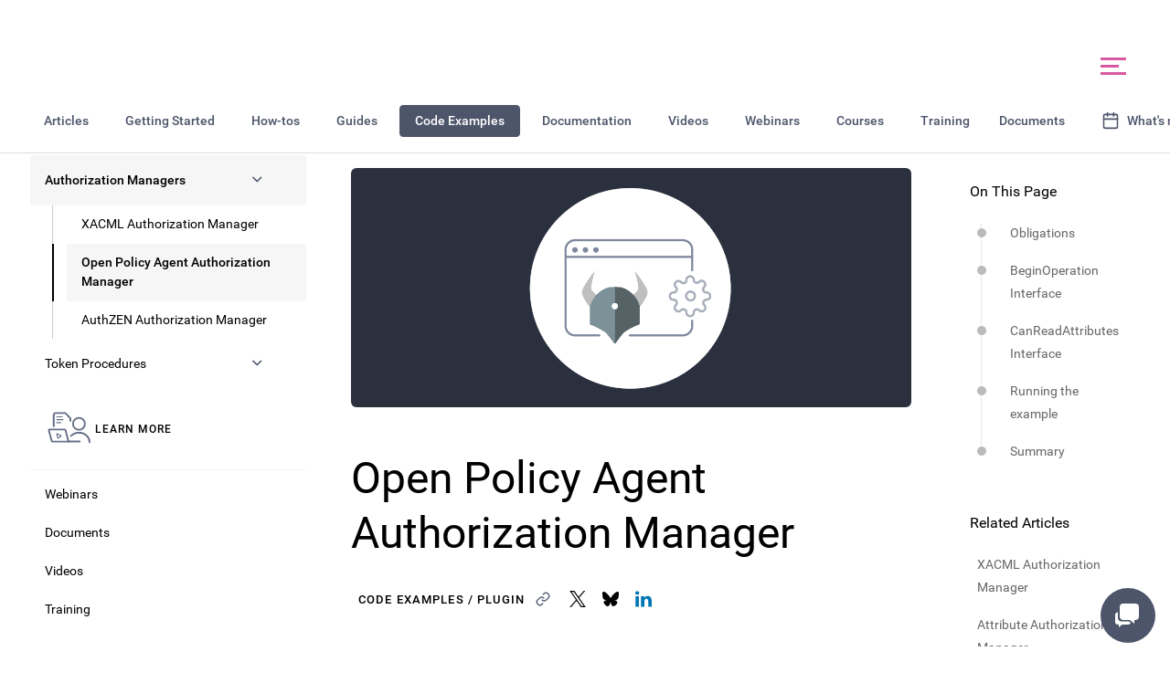

--- FILE ---
content_type: text/html
request_url: https://curity.io/resources/learn/opa-authorization-manager/
body_size: 112942
content:
<!DOCTYPE html><html lang="en-US"><head><meta charSet="utf-8"/><meta http-equiv="x-ua-compatible" content="ie=edge"/><meta name="viewport" content="width=device-width, initial-scale=1, shrink-to-fit=no"/><meta name="generator" content="Gatsby 5.15.0"/><meta data-react-helmet="true" name="google-site-verification" content="en27v9Bb5fxAoaP6VjWYyT36MC4x7hLSH3k1Gk2QH74"/><meta data-react-helmet="true" name="description" content="Implementing an Open Policy Agent (OPA) Authorization Manager"/><meta data-react-helmet="true" property="og:title" content="Open Policy Agent Authorization Manager | Curity"/><meta data-react-helmet="true" property="og:description" content="Implementing an Open Policy Agent (OPA) Authorization Manager"/><meta data-react-helmet="true" property="og:type" content="website"/><meta data-react-helmet="true" name="image" property="og:image" content="https://curity.io/images/resources/code-examples/plugins/authorization-managers/opa-authorization-manager.png"/><meta data-react-helmet="true" property="og:image" content="https://curity.io/images/resources/code-examples/plugins/authorization-managers/opa-authorization-manager.png"/><meta data-react-helmet="true" property="twitter:image" content="https://curity.io/images/resources/code-examples/plugins/authorization-managers/opa-authorization-manager.png"/><meta data-react-helmet="true" itemProp="image" content="https://curity.io/images/resources/code-examples/plugins/authorization-managers/opa-authorization-manager.png"/><meta data-react-helmet="true" name="twitter:card" content="summary_large_image"/><meta data-react-helmet="true" name="twitter:creator" content="@curityio"/><meta data-react-helmet="true" name="twitter:title" content="Open Policy Agent Authorization Manager | Curity"/><meta data-react-helmet="true" name="twitter:description" content="Implementing an Open Policy Agent (OPA) Authorization Manager"/><meta name="theme-color" content="#2a2f3a"/><style data-href="/styles.25a67cfec7f685e7986e.css" data-identity="gatsby-global-css">[data-sal]{transition-delay:0s;transition-delay:var(--sal-delay,0s);transition-duration:.2s;transition-duration:var(--sal-duration,.2s);transition-timing-function:ease;transition-timing-function:var(--sal-easing,ease)}[data-sal][data-sal-duration="200"]{transition-duration:.2s}[data-sal][data-sal-duration="250"]{transition-duration:.25s}[data-sal][data-sal-duration="300"]{transition-duration:.3s}[data-sal][data-sal-duration="350"]{transition-duration:.35s}[data-sal][data-sal-duration="400"]{transition-duration:.4s}[data-sal][data-sal-duration="450"]{transition-duration:.45s}[data-sal][data-sal-duration="500"]{transition-duration:.5s}[data-sal][data-sal-duration="550"]{transition-duration:.55s}[data-sal][data-sal-duration="600"]{transition-duration:.6s}[data-sal][data-sal-duration="650"]{transition-duration:.65s}[data-sal][data-sal-duration="700"]{transition-duration:.7s}[data-sal][data-sal-duration="750"]{transition-duration:.75s}[data-sal][data-sal-duration="800"]{transition-duration:.8s}[data-sal][data-sal-duration="850"]{transition-duration:.85s}[data-sal][data-sal-duration="900"]{transition-duration:.9s}[data-sal][data-sal-duration="950"]{transition-duration:.95s}[data-sal][data-sal-duration="1000"]{transition-duration:1s}[data-sal][data-sal-duration="1050"]{transition-duration:1.05s}[data-sal][data-sal-duration="1100"]{transition-duration:1.1s}[data-sal][data-sal-duration="1150"]{transition-duration:1.15s}[data-sal][data-sal-duration="1200"]{transition-duration:1.2s}[data-sal][data-sal-duration="1250"]{transition-duration:1.25s}[data-sal][data-sal-duration="1300"]{transition-duration:1.3s}[data-sal][data-sal-duration="1350"]{transition-duration:1.35s}[data-sal][data-sal-duration="1400"]{transition-duration:1.4s}[data-sal][data-sal-duration="1450"]{transition-duration:1.45s}[data-sal][data-sal-duration="1500"]{transition-duration:1.5s}[data-sal][data-sal-duration="1550"]{transition-duration:1.55s}[data-sal][data-sal-duration="1600"]{transition-duration:1.6s}[data-sal][data-sal-duration="1650"]{transition-duration:1.65s}[data-sal][data-sal-duration="1700"]{transition-duration:1.7s}[data-sal][data-sal-duration="1750"]{transition-duration:1.75s}[data-sal][data-sal-duration="1800"]{transition-duration:1.8s}[data-sal][data-sal-duration="1850"]{transition-duration:1.85s}[data-sal][data-sal-duration="1900"]{transition-duration:1.9s}[data-sal][data-sal-duration="1950"]{transition-duration:1.95s}[data-sal][data-sal-duration="2000"]{transition-duration:2s}[data-sal][data-sal-delay="50"]{transition-delay:.05s}[data-sal][data-sal-delay="100"]{transition-delay:.1s}[data-sal][data-sal-delay="150"]{transition-delay:.15s}[data-sal][data-sal-delay="200"]{transition-delay:.2s}[data-sal][data-sal-delay="250"]{transition-delay:.25s}[data-sal][data-sal-delay="300"]{transition-delay:.3s}[data-sal][data-sal-delay="350"]{transition-delay:.35s}[data-sal][data-sal-delay="400"]{transition-delay:.4s}[data-sal][data-sal-delay="450"]{transition-delay:.45s}[data-sal][data-sal-delay="500"]{transition-delay:.5s}[data-sal][data-sal-delay="550"]{transition-delay:.55s}[data-sal][data-sal-delay="600"]{transition-delay:.6s}[data-sal][data-sal-delay="650"]{transition-delay:.65s}[data-sal][data-sal-delay="700"]{transition-delay:.7s}[data-sal][data-sal-delay="750"]{transition-delay:.75s}[data-sal][data-sal-delay="800"]{transition-delay:.8s}[data-sal][data-sal-delay="850"]{transition-delay:.85s}[data-sal][data-sal-delay="900"]{transition-delay:.9s}[data-sal][data-sal-delay="950"]{transition-delay:.95s}[data-sal][data-sal-delay="1000"]{transition-delay:1s}[data-sal][data-sal-easing=linear]{transition-timing-function:linear}[data-sal][data-sal-easing=ease]{transition-timing-function:ease}[data-sal][data-sal-easing=ease-in]{transition-timing-function:ease-in}[data-sal][data-sal-easing=ease-out]{transition-timing-function:ease-out}[data-sal][data-sal-easing=ease-in-out]{transition-timing-function:ease-in-out}[data-sal][data-sal-easing=ease-in-cubic]{transition-timing-function:cubic-bezier(.55,.055,.675,.19)}[data-sal][data-sal-easing=ease-out-cubic]{transition-timing-function:cubic-bezier(.215,.61,.355,1)}[data-sal][data-sal-easing=ease-in-out-cubic]{transition-timing-function:cubic-bezier(.645,.045,.355,1)}[data-sal][data-sal-easing=ease-in-circ]{transition-timing-function:cubic-bezier(.6,.04,.98,.335)}[data-sal][data-sal-easing=ease-out-circ]{transition-timing-function:cubic-bezier(.075,.82,.165,1)}[data-sal][data-sal-easing=ease-in-out-circ]{transition-timing-function:cubic-bezier(.785,.135,.15,.86)}[data-sal][data-sal-easing=ease-in-expo]{transition-timing-function:cubic-bezier(.95,.05,.795,.035)}[data-sal][data-sal-easing=ease-out-expo]{transition-timing-function:cubic-bezier(.19,1,.22,1)}[data-sal][data-sal-easing=ease-in-out-expo]{transition-timing-function:cubic-bezier(1,0,0,1)}[data-sal][data-sal-easing=ease-in-quad]{transition-timing-function:cubic-bezier(.55,.085,.68,.53)}[data-sal][data-sal-easing=ease-out-quad]{transition-timing-function:cubic-bezier(.25,.46,.45,.94)}[data-sal][data-sal-easing=ease-in-out-quad]{transition-timing-function:cubic-bezier(.455,.03,.515,.955)}[data-sal][data-sal-easing=ease-in-quart]{transition-timing-function:cubic-bezier(.895,.03,.685,.22)}[data-sal][data-sal-easing=ease-out-quart]{transition-timing-function:cubic-bezier(.165,.84,.44,1)}[data-sal][data-sal-easing=ease-in-out-quart]{transition-timing-function:cubic-bezier(.77,0,.175,1)}[data-sal][data-sal-easing=ease-in-quint]{transition-timing-function:cubic-bezier(.755,.05,.855,.06)}[data-sal][data-sal-easing=ease-out-quint]{transition-timing-function:cubic-bezier(.23,1,.32,1)}[data-sal][data-sal-easing=ease-in-out-quint]{transition-timing-function:cubic-bezier(.86,0,.07,1)}[data-sal][data-sal-easing=ease-in-sine]{transition-timing-function:cubic-bezier(.47,0,.745,.715)}[data-sal][data-sal-easing=ease-out-sine]{transition-timing-function:cubic-bezier(.39,.575,.565,1)}[data-sal][data-sal-easing=ease-in-out-sine]{transition-timing-function:cubic-bezier(.445,.05,.55,.95)}[data-sal][data-sal-easing=ease-in-back]{transition-timing-function:cubic-bezier(.6,-.28,.735,.045)}[data-sal][data-sal-easing=ease-out-back]{transition-timing-function:cubic-bezier(.175,.885,.32,1.275)}[data-sal][data-sal-easing=ease-in-out-back]{transition-timing-function:cubic-bezier(.68,-.55,.265,1.55)}[data-sal|=fade]{opacity:0;transition-property:opacity}[data-sal|=fade].sal-animate,body.sal-disabled [data-sal|=fade]{opacity:1}[data-sal|=slide]{opacity:0;transition-property:opacity,transform}[data-sal=slide-up]{transform:translateY(20%)}[data-sal=slide-down]{transform:translateY(-20%)}[data-sal=slide-left]{transform:translateX(20%)}[data-sal=slide-right]{transform:translateX(-20%)}[data-sal|=slide].sal-animate,body.sal-disabled [data-sal|=slide]{opacity:1;transform:none}[data-sal|=zoom]{opacity:0;transition-property:opacity,transform}[data-sal=zoom-in]{transform:scale(.5)}[data-sal=zoom-out]{transform:scale(1.1)}[data-sal|=zoom].sal-animate,body.sal-disabled [data-sal|=zoom]{opacity:1;transform:none}[data-sal|=flip]{-webkit-backface-visibility:hidden;backface-visibility:hidden;transition-property:transform}[data-sal=flip-left]{transform:perspective(2000px) rotateY(-91deg)}[data-sal=flip-right]{transform:perspective(2000px) rotateY(91deg)}[data-sal=flip-up]{transform:perspective(2000px) rotateX(-91deg)}[data-sal=flip-down]{transform:perspective(2000px) rotateX(91deg)}[data-sal|=flip].sal-animate,body.sal-disabled [data-sal|=flip]{transform:none}:root{--reach-dialog:1}[data-reach-dialog-overlay]{background:rgba(0,0,0,.33);bottom:0;left:0;overflow:auto;position:fixed;right:0;top:0}[data-reach-dialog-content]{background:#fff;margin:10vh auto;outline:none;padding:2rem;width:50vw}.yt-lite{background-color:#000;background-position:50%;background-size:cover;contain:content;cursor:pointer;display:block;position:relative}.yt-lite.lyt-activated:before{background-image:url([data-uri]);background-position:top;background-repeat:repeat-x;box-sizing:content-box;content:"";display:block;height:60px;padding-bottom:50px;position:absolute;top:0;transition:all .2s cubic-bezier(0,0,.2,1);width:100%}.yt-lite:after{content:"";display:block;padding-bottom:var(--aspect-ratio)}.yt-lite>iframe{height:100%;left:0;position:absolute;top:0;width:100%}.yt-lite>.lty-playbtn{background-color:#212121;border-radius:14%;height:46px;opacity:.8;transition:all .2s cubic-bezier(0,0,.2,1);width:70px;z-index:1}.yt-lite:hover>.lty-playbtn{background-color:red;opacity:1}.yt-lite>.lty-playbtn:before{border-color:transparent transparent transparent #fff;border-style:solid;border-width:11px 0 11px 19px;content:""}.yt-lite>.lty-playbtn,.yt-lite>.lty-playbtn:before{left:50%;position:absolute;top:50%;transform:translate3d(-50%,-50%,0)}.yt-lite.lyt-activated{cursor:unset}.yt-lite.lyt-activated:before,.yt-lite.lyt-activated>.lty-playbtn{opacity:0;pointer-events:none}*,:after,:before{box-sizing:border-box}html{-webkit-text-size-adjust:none;-moz-text-size-adjust:none;text-size-adjust:none;height:100%;scroll-padding-top:calc(var(--header-height) + var(--resources-header-height))}body{-webkit-font-smoothing:antialiased;-moz-osx-font-smoothing:grayscale;font-family:var(--type-regular);font-size:100%;font-weight:400;margin:0;min-height:100%;position:relative;text-rendering:optimizeSpeed}body:after{transition:background-color .3s}body.guides{padding-top:0}.container{margin:0 auto;max-width:60em;padding-left:1rem;padding-right:1rem}@media(min-width:52em){.container{padding-left:3em;padding-right:3em}.container-medium{max-width:85em}}.container-wide{max-width:90em}@media(min-width:114em){.container-wide{max-width:95em}}@media(min-width:140em){.container-wide{max-width:125em}}.container-xl{max-width:100em}@media(min-width:114em){.container-xl{max-width:105em}}@media(min-width:140em){.container-xl{max-width:135em}}[role=main]{min-height:75vh}::selection{background:var(--color-spot);color:#fff}img::selection{background:transparent}img::-moz-selection{background:transparent}.anchor-link{cursor:pointer;opacity:0}.anchor-link svg *{pointer-events:none}:where(h1,h2,h3,h4):hover .anchor-link{opacity:1}a a[ID]{display:none}.preheader{color:var(--color-spot);font-size:1.2em}.scroller{-webkit-overflow-scrolling:touch;overflow-x:scroll}@media(min-width:74em){.scroller{overflow-x:initial}}.scroller .side-nav{display:flex;white-space:nowrap}@media(min-width:74em){.scroller .side-nav{justify-content:center}}.ion,.ion-alert-circled:before,.ion-alert:before,.ion-android-add-circle:before,.ion-android-add:before,.ion-android-alarm-clock:before,.ion-android-alert:before,.ion-android-apps:before,.ion-android-archive:before,.ion-android-arrow-back:before,.ion-android-arrow-down:before,.ion-android-arrow-dropdown-circle:before,.ion-android-arrow-dropdown:before,.ion-android-arrow-dropleft-circle:before,.ion-android-arrow-dropleft:before,.ion-android-arrow-dropright-circle:before,.ion-android-arrow-dropright:before,.ion-android-arrow-dropup-circle:before,.ion-android-arrow-dropup:before,.ion-android-arrow-forward:before,.ion-android-arrow-up:before,.ion-android-attach:before,.ion-android-bar:before,.ion-android-bicycle:before,.ion-android-boat:before,.ion-android-bookmark:before,.ion-android-bulb:before,.ion-android-bus:before,.ion-android-calendar:before,.ion-android-call:before,.ion-android-camera:before,.ion-android-cancel:before,.ion-android-car:before,.ion-android-cart:before,.ion-android-chat:before,.ion-android-checkbox-blank:before,.ion-android-checkbox-outline-blank:before,.ion-android-checkbox-outline:before,.ion-android-checkbox:before,.ion-android-checkmark-circle:before,.ion-android-clipboard:before,.ion-android-close:before,.ion-android-cloud-circle:before,.ion-android-cloud-done:before,.ion-android-cloud-outline:before,.ion-android-cloud:before,.ion-android-color-palette:before,.ion-android-compass:before,.ion-android-contact:before,.ion-android-contacts:before,.ion-android-contract:before,.ion-android-create:before,.ion-android-delete:before,.ion-android-desktop:before,.ion-android-document:before,.ion-android-done-all:before,.ion-android-done:before,.ion-android-download:before,.ion-android-drafts:before,.ion-android-exit:before,.ion-android-expand:before,.ion-android-favorite-outline:before,.ion-android-favorite:before,.ion-android-film:before,.ion-android-folder-open:before,.ion-android-folder:before,.ion-android-funnel:before,.ion-android-globe:before,.ion-android-hand:before,.ion-android-hangout:before,.ion-android-happy:before,.ion-android-home:before,.ion-android-image:before,.ion-android-laptop:before,.ion-android-list:before,.ion-android-locate:before,.ion-android-lock:before,.ion-android-mail:before,.ion-android-map:before,.ion-android-menu:before,.ion-android-microphone-off:before,.ion-android-microphone:before,.ion-android-more-horizontal:before,.ion-android-more-vertical:before,.ion-android-navigate:before,.ion-android-notifications-none:before,.ion-android-notifications-off:before,.ion-android-notifications:before,.ion-android-open:before,.ion-android-options:before,.ion-android-people:before,.ion-android-person-add:before,.ion-android-person:before,.ion-android-phone-landscape:before,.ion-android-phone-portrait:before,.ion-android-pin:before,.ion-android-plane:before,.ion-android-playstore:before,.ion-android-print:before,.ion-android-radio-button-off:before,.ion-android-radio-button-on:before,.ion-android-refresh:before,.ion-android-remove-circle:before,.ion-android-remove:before,.ion-android-restaurant:before,.ion-android-sad:before,.ion-android-search:before,.ion-android-send:before,.ion-android-settings:before,.ion-android-share-alt:before,.ion-android-share:before,.ion-android-star-half:before,.ion-android-star-outline:before,.ion-android-star:before,.ion-android-stopwatch:before,.ion-android-subway:before,.ion-android-sunny:before,.ion-android-sync:before,.ion-android-textsms:before,.ion-android-time:before,.ion-android-train:before,.ion-android-unlock:before,.ion-android-upload:before,.ion-android-volume-down:before,.ion-android-volume-mute:before,.ion-android-volume-off:before,.ion-android-volume-up:before,.ion-android-walk:before,.ion-android-warning:before,.ion-android-watch:before,.ion-android-wifi:before,.ion-aperture:before,.ion-archive:before,.ion-arrow-down-a:before,.ion-arrow-down-b:before,.ion-arrow-down-c:before,.ion-arrow-expand:before,.ion-arrow-graph-down-left:before,.ion-arrow-graph-down-right:before,.ion-arrow-graph-up-left:before,.ion-arrow-graph-up-right:before,.ion-arrow-left-a:before,.ion-arrow-left-b:before,.ion-arrow-left-c:before,.ion-arrow-move:before,.ion-arrow-resize:before,.ion-arrow-return-left:before,.ion-arrow-return-right:before,.ion-arrow-right-a:before,.ion-arrow-right-b:before,.ion-arrow-right-c:before,.ion-arrow-shrink:before,.ion-arrow-swap:before,.ion-arrow-up-a:before,.ion-arrow-up-b:before,.ion-arrow-up-c:before,.ion-asterisk:before,.ion-at:before,.ion-backspace-outline:before,.ion-backspace:before,.ion-bag:before,.ion-battery-charging:before,.ion-battery-empty:before,.ion-battery-full:before,.ion-battery-half:before,.ion-battery-low:before,.ion-beaker:before,.ion-beer:before,.ion-bluetooth:before,.ion-bonfire:before,.ion-bookmark:before,.ion-bowtie:before,.ion-briefcase:before,.ion-bug:before,.ion-calculator:before,.ion-calendar:before,.ion-camera:before,.ion-card:before,.ion-cash:before,.ion-chatbox-working:before,.ion-chatbox:before,.ion-chatboxes:before,.ion-chatbubble-working:before,.ion-chatbubble:before,.ion-chatbubbles:before,.ion-checkmark-circled:before,.ion-checkmark-round:before,.ion-checkmark:before,.ion-chevron-down:before,.ion-chevron-left:before,.ion-chevron-right:before,.ion-chevron-up:before,.ion-clipboard:before,.ion-clock:before,.ion-close-circled:before,.ion-close-round:before,.ion-close:before,.ion-closed-captioning:before,.ion-cloud:before,.ion-code-download:before,.ion-code-working:before,.ion-code:before,.ion-coffee:before,.ion-compass:before,.ion-compose:before,.ion-connection-bars:before,.ion-contrast:before,.ion-crop:before,.ion-cube:before,.ion-disc:before,.ion-document-text:before,.ion-document:before,.ion-drag:before,.ion-earth:before,.ion-easel:before,.ion-edit:before,.ion-egg:before,.ion-eject:before,.ion-email-unread:before,.ion-email:before,.ion-erlenmeyer-flask-bubbles:before,.ion-erlenmeyer-flask:before,.ion-eye-disabled:before,.ion-eye:before,.ion-female:before,.ion-filing:before,.ion-film-marker:before,.ion-fireball:before,.ion-flag:before,.ion-flame:before,.ion-flash-off:before,.ion-flash:before,.ion-folder:before,.ion-fork-repo:before,.ion-fork:before,.ion-forward:before,.ion-funnel:before,.ion-gear-a:before,.ion-gear-b:before,.ion-grid:before,.ion-hammer:before,.ion-happy-outline:before,.ion-happy:before,.ion-headphone:before,.ion-heart-broken:before,.ion-heart:before,.ion-help-buoy:before,.ion-help-circled:before,.ion-help:before,.ion-home:before,.ion-icecream:before,.ion-image:before,.ion-images:before,.ion-information-circled:before,.ion-information:before,.ion-ionic:before,.ion-ios-alarm-outline:before,.ion-ios-alarm:before,.ion-ios-albums-outline:before,.ion-ios-albums:before,.ion-ios-americanfootball-outline:before,.ion-ios-americanfootball:before,.ion-ios-analytics-outline:before,.ion-ios-analytics:before,.ion-ios-arrow-back:before,.ion-ios-arrow-down:before,.ion-ios-arrow-forward:before,.ion-ios-arrow-left:before,.ion-ios-arrow-right:before,.ion-ios-arrow-thin-down:before,.ion-ios-arrow-thin-left:before,.ion-ios-arrow-thin-right:before,.ion-ios-arrow-thin-up:before,.ion-ios-arrow-up:before,.ion-ios-at-outline:before,.ion-ios-at:before,.ion-ios-barcode-outline:before,.ion-ios-barcode:before,.ion-ios-baseball-outline:before,.ion-ios-baseball:before,.ion-ios-basketball-outline:before,.ion-ios-basketball:before,.ion-ios-bell-outline:before,.ion-ios-bell:before,.ion-ios-body-outline:before,.ion-ios-body:before,.ion-ios-bolt-outline:before,.ion-ios-bolt:before,.ion-ios-book-outline:before,.ion-ios-book:before,.ion-ios-bookmarks-outline:before,.ion-ios-bookmarks:before,.ion-ios-box-outline:before,.ion-ios-box:before,.ion-ios-briefcase-outline:before,.ion-ios-briefcase:before,.ion-ios-browsers-outline:before,.ion-ios-browsers:before,.ion-ios-calculator-outline:before,.ion-ios-calculator:before,.ion-ios-calendar-outline:before,.ion-ios-calendar:before,.ion-ios-camera-outline:before,.ion-ios-camera:before,.ion-ios-cart-outline:before,.ion-ios-cart:before,.ion-ios-chatboxes-outline:before,.ion-ios-chatboxes:before,.ion-ios-chatbubble-outline:before,.ion-ios-chatbubble:before,.ion-ios-checkmark-empty:before,.ion-ios-checkmark-outline:before,.ion-ios-checkmark:before,.ion-ios-circle-filled:before,.ion-ios-circle-outline:before,.ion-ios-clock-outline:before,.ion-ios-clock:before,.ion-ios-close-empty:before,.ion-ios-close-outline:before,.ion-ios-close:before,.ion-ios-cloud-download-outline:before,.ion-ios-cloud-download:before,.ion-ios-cloud-outline:before,.ion-ios-cloud-upload-outline:before,.ion-ios-cloud-upload:before,.ion-ios-cloud:before,.ion-ios-cloudy-night-outline:before,.ion-ios-cloudy-night:before,.ion-ios-cloudy-outline:before,.ion-ios-cloudy:before,.ion-ios-cog-outline:before,.ion-ios-cog:before,.ion-ios-color-filter-outline:before,.ion-ios-color-filter:before,.ion-ios-color-wand-outline:before,.ion-ios-color-wand:before,.ion-ios-compose-outline:before,.ion-ios-compose:before,.ion-ios-contact-outline:before,.ion-ios-contact:before,.ion-ios-copy-outline:before,.ion-ios-copy:before,.ion-ios-crop-strong:before,.ion-ios-crop:before,.ion-ios-download-outline:before,.ion-ios-download:before,.ion-ios-drag:before,.ion-ios-email-outline:before,.ion-ios-email:before,.ion-ios-eye-outline:before,.ion-ios-eye:before,.ion-ios-fastforward-outline:before,.ion-ios-fastforward:before,.ion-ios-filing-outline:before,.ion-ios-filing:before,.ion-ios-film-outline:before,.ion-ios-film:before,.ion-ios-flag-outline:before,.ion-ios-flag:before,.ion-ios-flame-outline:before,.ion-ios-flame:before,.ion-ios-flask-outline:before,.ion-ios-flask:before,.ion-ios-flower-outline:before,.ion-ios-flower:before,.ion-ios-folder-outline:before,.ion-ios-folder:before,.ion-ios-football-outline:before,.ion-ios-football:before,.ion-ios-game-controller-a-outline:before,.ion-ios-game-controller-a:before,.ion-ios-game-controller-b-outline:before,.ion-ios-game-controller-b:before,.ion-ios-gear-outline:before,.ion-ios-gear:before,.ion-ios-glasses-outline:before,.ion-ios-glasses:before,.ion-ios-grid-view-outline:before,.ion-ios-grid-view:before,.ion-ios-heart-outline:before,.ion-ios-heart:before,.ion-ios-help-empty:before,.ion-ios-help-outline:before,.ion-ios-help:before,.ion-ios-home-outline:before,.ion-ios-home:before,.ion-ios-infinite-outline:before,.ion-ios-infinite:before,.ion-ios-information-empty:before,.ion-ios-information-outline:before,.ion-ios-information:before,.ion-ios-ionic-outline:before,.ion-ios-keypad-outline:before,.ion-ios-keypad:before,.ion-ios-lightbulb-outline:before,.ion-ios-lightbulb:before,.ion-ios-list-outline:before,.ion-ios-list:before,.ion-ios-location-outline:before,.ion-ios-location:before,.ion-ios-locked-outline:before,.ion-ios-locked:before,.ion-ios-loop-strong:before,.ion-ios-loop:before,.ion-ios-medical-outline:before,.ion-ios-medical:before,.ion-ios-medkit-outline:before,.ion-ios-medkit:before,.ion-ios-mic-off:before,.ion-ios-mic-outline:before,.ion-ios-mic:before,.ion-ios-minus-empty:before,.ion-ios-minus-outline:before,.ion-ios-minus:before,.ion-ios-monitor-outline:before,.ion-ios-monitor:before,.ion-ios-moon-outline:before,.ion-ios-moon:before,.ion-ios-more-outline:before,.ion-ios-more:before,.ion-ios-musical-note:before,.ion-ios-musical-notes:before,.ion-ios-navigate-outline:before,.ion-ios-navigate:before,.ion-ios-nutrition-outline:before,.ion-ios-nutrition:before,.ion-ios-paper-outline:before,.ion-ios-paper:before,.ion-ios-paperplane-outline:before,.ion-ios-paperplane:before,.ion-ios-partlysunny-outline:before,.ion-ios-partlysunny:before,.ion-ios-pause-outline:before,.ion-ios-pause:before,.ion-ios-paw-outline:before,.ion-ios-paw:before,.ion-ios-people-outline:before,.ion-ios-people:before,.ion-ios-person-outline:before,.ion-ios-person:before,.ion-ios-personadd-outline:before,.ion-ios-personadd:before,.ion-ios-photos-outline:before,.ion-ios-photos:before,.ion-ios-pie-outline:before,.ion-ios-pie:before,.ion-ios-pint-outline:before,.ion-ios-pint:before,.ion-ios-play-outline:before,.ion-ios-play:before,.ion-ios-plus-empty:before,.ion-ios-plus-outline:before,.ion-ios-plus:before,.ion-ios-pricetag-outline:before,.ion-ios-pricetag:before,.ion-ios-pricetags-outline:before,.ion-ios-pricetags:before,.ion-ios-printer-outline:before,.ion-ios-printer:before,.ion-ios-pulse-strong:before,.ion-ios-pulse:before,.ion-ios-rainy-outline:before,.ion-ios-rainy:before,.ion-ios-recording-outline:before,.ion-ios-recording:before,.ion-ios-redo-outline:before,.ion-ios-redo:before,.ion-ios-refresh-empty:before,.ion-ios-refresh-outline:before,.ion-ios-refresh:before,.ion-ios-reload:before,.ion-ios-reverse-camera-outline:before,.ion-ios-reverse-camera:before,.ion-ios-rewind-outline:before,.ion-ios-rewind:before,.ion-ios-rose-outline:before,.ion-ios-rose:before,.ion-ios-search-strong:before,.ion-ios-search:before,.ion-ios-settings-strong:before,.ion-ios-settings:before,.ion-ios-shuffle-strong:before,.ion-ios-shuffle:before,.ion-ios-skipbackward-outline:before,.ion-ios-skipbackward:before,.ion-ios-skipforward-outline:before,.ion-ios-skipforward:before,.ion-ios-snowy:before,.ion-ios-speedometer-outline:before,.ion-ios-speedometer:before,.ion-ios-star-half:before,.ion-ios-star-outline:before,.ion-ios-star:before,.ion-ios-stopwatch-outline:before,.ion-ios-stopwatch:before,.ion-ios-sunny-outline:before,.ion-ios-sunny:before,.ion-ios-telephone-outline:before,.ion-ios-telephone:before,.ion-ios-tennisball-outline:before,.ion-ios-tennisball:before,.ion-ios-thunderstorm-outline:before,.ion-ios-thunderstorm:before,.ion-ios-time-outline:before,.ion-ios-time:before,.ion-ios-timer-outline:before,.ion-ios-timer:before,.ion-ios-toggle-outline:before,.ion-ios-toggle:before,.ion-ios-trash-outline:before,.ion-ios-trash:before,.ion-ios-undo-outline:before,.ion-ios-undo:before,.ion-ios-unlocked-outline:before,.ion-ios-unlocked:before,.ion-ios-upload-outline:before,.ion-ios-upload:before,.ion-ios-videocam-outline:before,.ion-ios-videocam:before,.ion-ios-volume-high:before,.ion-ios-volume-low:before,.ion-ios-wineglass-outline:before,.ion-ios-wineglass:before,.ion-ios-world-outline:before,.ion-ios-world:before,.ion-ipad:before,.ion-iphone:before,.ion-ipod:before,.ion-jet:before,.ion-key:before,.ion-knife:before,.ion-laptop:before,.ion-leaf:before,.ion-levels:before,.ion-lightbulb:before,.ion-link:before,.ion-load-a:before,.ion-load-b:before,.ion-load-c:before,.ion-load-d:before,.ion-location:before,.ion-lock-combination:before,.ion-locked:before,.ion-log-in:before,.ion-log-out:before,.ion-loop:before,.ion-magnet:before,.ion-male:before,.ion-man:before,.ion-map:before,.ion-medkit:before,.ion-merge:before,.ion-mic-a:before,.ion-mic-b:before,.ion-mic-c:before,.ion-minus-circled:before,.ion-minus-round:before,.ion-minus:before,.ion-model-s:before,.ion-monitor:before,.ion-more:before,.ion-mouse:before,.ion-music-note:before,.ion-navicon-round:before,.ion-navicon:before,.ion-navigate:before,.ion-network:before,.ion-no-smoking:before,.ion-nuclear:before,.ion-outlet:before,.ion-paintbrush:before,.ion-paintbucket:before,.ion-paper-airplane:before,.ion-paperclip:before,.ion-pause:before,.ion-person-add:before,.ion-person-stalker:before,.ion-person:before,.ion-pie-graph:before,.ion-pin:before,.ion-pinpoint:before,.ion-pizza:before,.ion-plane:before,.ion-planet:before,.ion-play:before,.ion-playstation:before,.ion-plus-circled:before,.ion-plus-round:before,.ion-plus:before,.ion-podium:before,.ion-pound:before,.ion-power:before,.ion-pricetag:before,.ion-pricetags:before,.ion-printer:before,.ion-pull-request:before,.ion-qr-scanner:before,.ion-quote:before,.ion-radio-waves:before,.ion-record:before,.ion-refresh:before,.ion-reply-all:before,.ion-reply:before,.ion-ribbon-a:before,.ion-ribbon-b:before,.ion-sad-outline:before,.ion-sad:before,.ion-scissors:before,.ion-search:before,.ion-settings:before,.ion-share:before,.ion-shuffle:before,.ion-skip-backward:before,.ion-skip-forward:before,.ion-social-android-outline:before,.ion-social-android:before,.ion-social-angular-outline:before,.ion-social-angular:before,.ion-social-apple-outline:before,.ion-social-apple:before,.ion-social-bitcoin-outline:before,.ion-social-bitcoin:before,.ion-social-buffer-outline:before,.ion-social-buffer:before,.ion-social-chrome-outline:before,.ion-social-chrome:before,.ion-social-codepen-outline:before,.ion-social-codepen:before,.ion-social-css3-outline:before,.ion-social-css3:before,.ion-social-designernews-outline:before,.ion-social-designernews:before,.ion-social-dribbble-outline:before,.ion-social-dribbble:before,.ion-social-dropbox-outline:before,.ion-social-dropbox:before,.ion-social-euro-outline:before,.ion-social-euro:before,.ion-social-facebook-outline:before,.ion-social-facebook:before,.ion-social-foursquare-outline:before,.ion-social-foursquare:before,.ion-social-freebsd-devil:before,.ion-social-github-outline:before,.ion-social-github:before,.ion-social-google-outline:before,.ion-social-google:before,.ion-social-googleplus-outline:before,.ion-social-googleplus:before,.ion-social-hackernews-outline:before,.ion-social-hackernews:before,.ion-social-html5-outline:before,.ion-social-html5:before,.ion-social-instagram-outline:before,.ion-social-instagram:before,.ion-social-javascript-outline:before,.ion-social-javascript:before,.ion-social-linkedin-outline:before,.ion-social-linkedin:before,.ion-social-markdown:before,.ion-social-nodejs:before,.ion-social-octocat:before,.ion-social-pinterest-outline:before,.ion-social-pinterest:before,.ion-social-python:before,.ion-social-reddit-outline:before,.ion-social-reddit:before,.ion-social-rss-outline:before,.ion-social-rss:before,.ion-social-sass:before,.ion-social-skype-outline:before,.ion-social-skype:before,.ion-social-snapchat-outline:before,.ion-social-snapchat:before,.ion-social-tumblr-outline:before,.ion-social-tumblr:before,.ion-social-tux:before,.ion-social-twitch-outline:before,.ion-social-twitch:before,.ion-social-twitter-outline:before,.ion-social-twitter:before,.ion-social-usd-outline:before,.ion-social-usd:before,.ion-social-vimeo-outline:before,.ion-social-vimeo:before,.ion-social-whatsapp-outline:before,.ion-social-whatsapp:before,.ion-social-windows-outline:before,.ion-social-windows:before,.ion-social-wordpress-outline:before,.ion-social-wordpress:before,.ion-social-yahoo-outline:before,.ion-social-yahoo:before,.ion-social-yen-outline:before,.ion-social-yen:before,.ion-social-youtube-outline:before,.ion-social-youtube:before,.ion-soup-can-outline:before,.ion-soup-can:before,.ion-speakerphone:before,.ion-speedometer:before,.ion-spoon:before,.ion-star:before,.ion-stats-bars:before,.ion-steam:before,.ion-stop:before,.ion-thermometer:before,.ion-thumbsdown:before,.ion-thumbsup:before,.ion-toggle-filled:before,.ion-toggle:before,.ion-transgender:before,.ion-trash-a:before,.ion-trash-b:before,.ion-trophy:before,.ion-tshirt-outline:before,.ion-tshirt:before,.ion-umbrella:before,.ion-university:before,.ion-unlocked:before,.ion-upload:before,.ion-usb:before,.ion-videocamera:before,.ion-volume-high:before,.ion-volume-low:before,.ion-volume-medium:before,.ion-volume-mute:before,.ion-wand:before,.ion-waterdrop:before,.ion-wifi:before,.ion-wineglass:before,.ion-woman:before,.ion-wrench:before,.ion-xbox:before,.ionicons{-webkit-font-smoothing:antialiased;-moz-osx-font-smoothing:grayscale;display:inline-block;font-display:optional;font-family:Ionicons;font-style:normal;font-variant:normal;line-height:1;text-rendering:auto;text-transform:none}.ion-alert:before{content:""}.ion-alert-circled:before{content:""}.ion-android-add:before{content:""}.ion-android-add-circle:before{content:""}.ion-android-alarm-clock:before{content:""}.ion-android-alert:before{content:""}.ion-android-apps:before{content:""}.ion-android-archive:before{content:""}.ion-android-arrow-back:before{content:""}.ion-android-arrow-down:before{content:""}.ion-android-arrow-dropdown:before{content:""}.ion-android-arrow-dropdown-circle:before{content:""}.ion-android-arrow-dropleft:before{content:""}.ion-android-arrow-dropleft-circle:before{content:""}.ion-android-arrow-dropright:before{content:""}.ion-android-arrow-dropright-circle:before{content:""}.ion-android-arrow-dropup:before{content:""}.ion-android-arrow-dropup-circle:before{content:""}.ion-android-arrow-forward:before{content:""}.ion-android-arrow-up:before{content:""}.ion-android-attach:before{content:""}.ion-android-bar:before{content:""}.ion-android-bicycle:before{content:""}.ion-android-boat:before{content:""}.ion-android-bookmark:before{content:""}.ion-android-bulb:before{content:""}.ion-android-bus:before{content:""}.ion-android-calendar:before{content:""}.ion-android-call:before{content:""}.ion-android-camera:before{content:""}.ion-android-cancel:before{content:""}.ion-android-car:before{content:""}.ion-android-cart:before{content:""}.ion-android-chat:before{content:""}.ion-android-checkbox:before{content:""}.ion-android-checkbox-blank:before{content:""}.ion-android-checkbox-outline:before{content:""}.ion-android-checkbox-outline-blank:before{content:""}.ion-android-checkmark-circle:before{content:""}.ion-android-clipboard:before{content:""}.ion-android-close:before{content:""}.ion-android-cloud:before{content:""}.ion-android-cloud-circle:before{content:""}.ion-android-cloud-done:before{content:""}.ion-android-cloud-outline:before{content:""}.ion-android-color-palette:before{content:""}.ion-android-compass:before{content:""}.ion-android-contact:before{content:""}.ion-android-contacts:before{content:""}.ion-android-contract:before{content:""}.ion-android-create:before{content:""}.ion-android-delete:before{content:""}.ion-android-desktop:before{content:""}.ion-android-document:before{content:""}.ion-android-done:before{content:""}.ion-android-done-all:before{content:""}.ion-android-download:before{content:""}.ion-android-drafts:before{content:""}.ion-android-exit:before{content:""}.ion-android-expand:before{content:""}.ion-android-favorite:before{content:""}.ion-android-favorite-outline:before{content:""}.ion-android-film:before{content:""}.ion-android-folder:before{content:""}.ion-android-folder-open:before{content:""}.ion-android-funnel:before{content:""}.ion-android-globe:before{content:""}.ion-android-hand:before{content:""}.ion-android-hangout:before{content:""}.ion-android-happy:before{content:""}.ion-android-home:before{content:""}.ion-android-image:before{content:""}.ion-android-laptop:before{content:""}.ion-android-list:before{content:""}.ion-android-locate:before{content:""}.ion-android-lock:before{content:""}.ion-android-mail:before{content:""}.ion-android-map:before{content:""}.ion-android-menu:before{content:""}.ion-android-microphone:before{content:""}.ion-android-microphone-off:before{content:""}.ion-android-more-horizontal:before{content:""}.ion-android-more-vertical:before{content:""}.ion-android-navigate:before{content:""}.ion-android-notifications:before{content:""}.ion-android-notifications-none:before{content:""}.ion-android-notifications-off:before{content:""}.ion-android-open:before{content:""}.ion-android-options:before{content:""}.ion-android-people:before{content:""}.ion-android-person:before{content:""}.ion-android-person-add:before{content:""}.ion-android-phone-landscape:before{content:""}.ion-android-phone-portrait:before{content:""}.ion-android-pin:before{content:""}.ion-android-plane:before{content:""}.ion-android-playstore:before{content:""}.ion-android-print:before{content:""}.ion-android-radio-button-off:before{content:""}.ion-android-radio-button-on:before{content:""}.ion-android-refresh:before{content:""}.ion-android-remove:before{content:""}.ion-android-remove-circle:before{content:""}.ion-android-restaurant:before{content:""}.ion-android-sad:before{content:""}.ion-android-search:before{content:""}.ion-android-send:before{content:""}.ion-android-settings:before{content:""}.ion-android-share:before{content:""}.ion-android-share-alt:before{content:""}.ion-android-star:before{content:""}.ion-android-star-half:before{content:""}.ion-android-star-outline:before{content:""}.ion-android-stopwatch:before{content:""}.ion-android-subway:before{content:""}.ion-android-sunny:before{content:""}.ion-android-sync:before{content:""}.ion-android-textsms:before{content:""}.ion-android-time:before{content:""}.ion-android-train:before{content:""}.ion-android-unlock:before{content:""}.ion-android-upload:before{content:""}.ion-android-volume-down:before{content:""}.ion-android-volume-mute:before{content:""}.ion-android-volume-off:before{content:""}.ion-android-volume-up:before{content:""}.ion-android-walk:before{content:""}.ion-android-warning:before{content:""}.ion-android-watch:before{content:""}.ion-android-wifi:before{content:""}.ion-aperture:before{content:""}.ion-archive:before{content:""}.ion-arrow-down-a:before{content:""}.ion-arrow-down-b:before{content:""}.ion-arrow-down-c:before{content:""}.ion-arrow-expand:before{content:""}.ion-arrow-graph-down-left:before{content:""}.ion-arrow-graph-down-right:before{content:""}.ion-arrow-graph-up-left:before{content:""}.ion-arrow-graph-up-right:before{content:""}.ion-arrow-left-a:before{content:""}.ion-arrow-left-b:before{content:""}.ion-arrow-left-c:before{content:""}.ion-arrow-move:before{content:""}.ion-arrow-resize:before{content:""}.ion-arrow-return-left:before{content:""}.ion-arrow-return-right:before{content:""}.ion-arrow-right-a:before{content:""}.ion-arrow-right-b:before{content:""}.ion-arrow-right-c:before{content:""}.ion-arrow-shrink:before{content:""}.ion-arrow-swap:before{content:""}.ion-arrow-up-a:before{content:""}.ion-arrow-up-b:before{content:""}.ion-arrow-up-c:before{content:""}.ion-asterisk:before{content:""}.ion-at:before{content:""}.ion-backspace:before{content:""}.ion-backspace-outline:before{content:""}.ion-bag:before{content:""}.ion-battery-charging:before{content:""}.ion-battery-empty:before{content:""}.ion-battery-full:before{content:""}.ion-battery-half:before{content:""}.ion-battery-low:before{content:""}.ion-beaker:before{content:""}.ion-beer:before{content:""}.ion-bluetooth:before{content:""}.ion-bonfire:before{content:""}.ion-bookmark:before{content:""}.ion-bowtie:before{content:""}.ion-briefcase:before{content:""}.ion-bug:before{content:""}.ion-calculator:before{content:""}.ion-calendar:before{content:""}.ion-camera:before{content:""}.ion-card:before{content:""}.ion-cash:before{content:""}.ion-chatbox:before{content:""}.ion-chatbox-working:before{content:""}.ion-chatboxes:before{content:""}.ion-chatbubble:before{content:""}.ion-chatbubble-working:before{content:""}.ion-chatbubbles:before{content:""}.ion-checkmark:before{content:""}.ion-checkmark-circled:before{content:""}.ion-checkmark-round:before{content:""}.ion-chevron-down:before{content:""}.ion-chevron-left:before{content:""}.ion-chevron-right:before{content:""}.ion-chevron-up:before{content:""}.ion-clipboard:before{content:""}.ion-clock:before{content:""}.ion-close:before{content:""}.ion-close-circled:before{content:""}.ion-close-round:before{content:""}.ion-closed-captioning:before{content:""}.ion-cloud:before{content:""}.ion-code:before{content:""}.ion-code-download:before{content:""}.ion-code-working:before{content:""}.ion-coffee:before{content:""}.ion-compass:before{content:""}.ion-compose:before{content:""}.ion-connection-bars:before{content:""}.ion-contrast:before{content:""}.ion-crop:before{content:""}.ion-cube:before{content:""}.ion-disc:before{content:""}.ion-document:before{content:""}.ion-document-text:before{content:""}.ion-drag:before{content:""}.ion-earth:before{content:""}.ion-easel:before{content:""}.ion-edit:before{content:""}.ion-egg:before{content:""}.ion-eject:before{content:""}.ion-email:before{content:""}.ion-email-unread:before{content:""}.ion-erlenmeyer-flask:before{content:""}.ion-erlenmeyer-flask-bubbles:before{content:""}.ion-eye:before{content:""}.ion-eye-disabled:before{content:""}.ion-female:before{content:""}.ion-filing:before{content:""}.ion-film-marker:before{content:""}.ion-fireball:before{content:""}.ion-flag:before{content:""}.ion-flame:before{content:""}.ion-flash:before{content:""}.ion-flash-off:before{content:""}.ion-folder:before{content:""}.ion-fork:before{content:""}.ion-fork-repo:before{content:""}.ion-forward:before{content:""}.ion-funnel:before{content:""}.ion-gear-a:before{content:""}.ion-gear-b:before{content:""}.ion-grid:before{content:""}.ion-hammer:before{content:""}.ion-happy:before{content:""}.ion-happy-outline:before{content:""}.ion-headphone:before{content:""}.ion-heart:before{content:""}.ion-heart-broken:before{content:""}.ion-help:before{content:""}.ion-help-buoy:before{content:""}.ion-help-circled:before{content:""}.ion-home:before{content:""}.ion-icecream:before{content:""}.ion-image:before{content:""}.ion-images:before{content:""}.ion-information:before{content:""}.ion-information-circled:before{content:""}.ion-ionic:before{content:""}.ion-ios-alarm:before{content:""}.ion-ios-alarm-outline:before{content:""}.ion-ios-albums:before{content:""}.ion-ios-albums-outline:before{content:""}.ion-ios-americanfootball:before{content:""}.ion-ios-americanfootball-outline:before{content:""}.ion-ios-analytics:before{content:""}.ion-ios-analytics-outline:before{content:""}.ion-ios-arrow-back:before{content:""}.ion-ios-arrow-down:before{content:""}.ion-ios-arrow-forward:before{content:""}.ion-ios-arrow-left:before{content:""}.ion-ios-arrow-right:before{content:""}.ion-ios-arrow-thin-down:before{content:""}.ion-ios-arrow-thin-left:before{content:""}.ion-ios-arrow-thin-right:before{content:""}.ion-ios-arrow-thin-up:before{content:""}.ion-ios-arrow-up:before{content:""}.ion-ios-at:before{content:""}.ion-ios-at-outline:before{content:""}.ion-ios-barcode:before{content:""}.ion-ios-barcode-outline:before{content:""}.ion-ios-baseball:before{content:""}.ion-ios-baseball-outline:before{content:""}.ion-ios-basketball:before{content:""}.ion-ios-basketball-outline:before{content:""}.ion-ios-bell:before{content:""}.ion-ios-bell-outline:before{content:""}.ion-ios-body:before{content:""}.ion-ios-body-outline:before{content:""}.ion-ios-bolt:before{content:""}.ion-ios-bolt-outline:before{content:""}.ion-ios-book:before{content:""}.ion-ios-book-outline:before{content:""}.ion-ios-bookmarks:before{content:""}.ion-ios-bookmarks-outline:before{content:""}.ion-ios-box:before{content:""}.ion-ios-box-outline:before{content:""}.ion-ios-briefcase:before{content:""}.ion-ios-briefcase-outline:before{content:""}.ion-ios-browsers:before{content:""}.ion-ios-browsers-outline:before{content:""}.ion-ios-calculator:before{content:""}.ion-ios-calculator-outline:before{content:""}.ion-ios-calendar:before{content:""}.ion-ios-calendar-outline:before{content:""}.ion-ios-camera:before{content:""}.ion-ios-camera-outline:before{content:""}.ion-ios-cart:before{content:""}.ion-ios-cart-outline:before{content:""}.ion-ios-chatboxes:before{content:""}.ion-ios-chatboxes-outline:before{content:""}.ion-ios-chatbubble:before{content:""}.ion-ios-chatbubble-outline:before{content:""}.ion-ios-checkmark:before{content:""}.ion-ios-checkmark-empty:before{content:""}.ion-ios-checkmark-outline:before{content:""}.ion-ios-circle-filled:before{content:""}.ion-ios-circle-outline:before{content:""}.ion-ios-clock:before{content:""}.ion-ios-clock-outline:before{content:""}.ion-ios-close:before{content:""}.ion-ios-close-empty:before{content:""}.ion-ios-close-outline:before{content:""}.ion-ios-cloud:before{content:""}.ion-ios-cloud-download:before{content:""}.ion-ios-cloud-download-outline:before{content:""}.ion-ios-cloud-outline:before{content:""}.ion-ios-cloud-upload:before{content:""}.ion-ios-cloud-upload-outline:before{content:""}.ion-ios-cloudy:before{content:""}.ion-ios-cloudy-night:before{content:""}.ion-ios-cloudy-night-outline:before{content:""}.ion-ios-cloudy-outline:before{content:""}.ion-ios-cog:before{content:""}.ion-ios-cog-outline:before{content:""}.ion-ios-color-filter:before{content:""}.ion-ios-color-filter-outline:before{content:""}.ion-ios-color-wand:before{content:""}.ion-ios-color-wand-outline:before{content:""}.ion-ios-compose:before{content:""}.ion-ios-compose-outline:before{content:""}.ion-ios-contact:before{content:""}.ion-ios-contact-outline:before{content:""}.ion-ios-copy:before{content:""}.ion-ios-copy-outline:before{content:""}.ion-ios-crop:before{content:""}.ion-ios-crop-strong:before{content:""}.ion-ios-download:before{content:""}.ion-ios-download-outline:before{content:""}.ion-ios-drag:before{content:""}.ion-ios-email:before{content:""}.ion-ios-email-outline:before{content:""}.ion-ios-eye:before{content:""}.ion-ios-eye-outline:before{content:""}.ion-ios-fastforward:before{content:""}.ion-ios-fastforward-outline:before{content:""}.ion-ios-filing:before{content:""}.ion-ios-filing-outline:before{content:""}.ion-ios-film:before{content:""}.ion-ios-film-outline:before{content:""}.ion-ios-flag:before{content:""}.ion-ios-flag-outline:before{content:""}.ion-ios-flame:before{content:""}.ion-ios-flame-outline:before{content:""}.ion-ios-flask:before{content:""}.ion-ios-flask-outline:before{content:""}.ion-ios-flower:before{content:""}.ion-ios-flower-outline:before{content:""}.ion-ios-folder:before{content:""}.ion-ios-folder-outline:before{content:""}.ion-ios-football:before{content:""}.ion-ios-football-outline:before{content:""}.ion-ios-game-controller-a:before{content:""}.ion-ios-game-controller-a-outline:before{content:""}.ion-ios-game-controller-b:before{content:""}.ion-ios-game-controller-b-outline:before{content:""}.ion-ios-gear:before{content:""}.ion-ios-gear-outline:before{content:""}.ion-ios-glasses:before{content:""}.ion-ios-glasses-outline:before{content:""}.ion-ios-grid-view:before{content:""}.ion-ios-grid-view-outline:before{content:""}.ion-ios-heart:before{content:""}.ion-ios-heart-outline:before{content:""}.ion-ios-help:before{content:""}.ion-ios-help-empty:before{content:""}.ion-ios-help-outline:before{content:""}.ion-ios-home:before{content:""}.ion-ios-home-outline:before{content:""}.ion-ios-infinite:before{content:""}.ion-ios-infinite-outline:before{content:""}.ion-ios-information:before{content:""}.ion-ios-information-empty:before{content:""}.ion-ios-information-outline:before{content:""}.ion-ios-ionic-outline:before{content:""}.ion-ios-keypad:before{content:""}.ion-ios-keypad-outline:before{content:""}.ion-ios-lightbulb:before{content:""}.ion-ios-lightbulb-outline:before{content:""}.ion-ios-list:before{content:""}.ion-ios-list-outline:before{content:""}.ion-ios-location:before{content:""}.ion-ios-location-outline:before{content:""}.ion-ios-locked:before{content:""}.ion-ios-locked-outline:before{content:""}.ion-ios-loop:before{content:""}.ion-ios-loop-strong:before{content:""}.ion-ios-medical:before{content:""}.ion-ios-medical-outline:before{content:""}.ion-ios-medkit:before{content:""}.ion-ios-medkit-outline:before{content:""}.ion-ios-mic:before{content:""}.ion-ios-mic-off:before{content:""}.ion-ios-mic-outline:before{content:""}.ion-ios-minus:before{content:""}.ion-ios-minus-empty:before{content:""}.ion-ios-minus-outline:before{content:""}.ion-ios-monitor:before{content:""}.ion-ios-monitor-outline:before{content:""}.ion-ios-moon:before{content:""}.ion-ios-moon-outline:before{content:""}.ion-ios-more:before{content:""}.ion-ios-more-outline:before{content:""}.ion-ios-musical-note:before{content:""}.ion-ios-musical-notes:before{content:""}.ion-ios-navigate:before{content:""}.ion-ios-navigate-outline:before{content:""}.ion-ios-nutrition:before{content:""}.ion-ios-nutrition-outline:before{content:""}.ion-ios-paper:before{content:""}.ion-ios-paper-outline:before{content:""}.ion-ios-paperplane:before{content:""}.ion-ios-paperplane-outline:before{content:""}.ion-ios-partlysunny:before{content:""}.ion-ios-partlysunny-outline:before{content:""}.ion-ios-pause:before{content:""}.ion-ios-pause-outline:before{content:""}.ion-ios-paw:before{content:""}.ion-ios-paw-outline:before{content:""}.ion-ios-people:before{content:""}.ion-ios-people-outline:before{content:""}.ion-ios-person:before{content:""}.ion-ios-person-outline:before{content:""}.ion-ios-personadd:before{content:""}.ion-ios-personadd-outline:before{content:""}.ion-ios-photos:before{content:""}.ion-ios-photos-outline:before{content:""}.ion-ios-pie:before{content:""}.ion-ios-pie-outline:before{content:""}.ion-ios-pint:before{content:""}.ion-ios-pint-outline:before{content:""}.ion-ios-play:before{content:""}.ion-ios-play-outline:before{content:""}.ion-ios-plus:before{content:""}.ion-ios-plus-empty:before{content:""}.ion-ios-plus-outline:before{content:""}.ion-ios-pricetag:before{content:""}.ion-ios-pricetag-outline:before{content:""}.ion-ios-pricetags:before{content:""}.ion-ios-pricetags-outline:before{content:""}.ion-ios-printer:before{content:""}.ion-ios-printer-outline:before{content:""}.ion-ios-pulse:before{content:""}.ion-ios-pulse-strong:before{content:""}.ion-ios-rainy:before{content:""}.ion-ios-rainy-outline:before{content:""}.ion-ios-recording:before{content:""}.ion-ios-recording-outline:before{content:""}.ion-ios-redo:before{content:""}.ion-ios-redo-outline:before{content:""}.ion-ios-refresh:before{content:""}.ion-ios-refresh-empty:before{content:""}.ion-ios-refresh-outline:before{content:""}.ion-ios-reload:before{content:""}.ion-ios-reverse-camera:before{content:""}.ion-ios-reverse-camera-outline:before{content:""}.ion-ios-rewind:before{content:""}.ion-ios-rewind-outline:before{content:""}.ion-ios-rose:before{content:""}.ion-ios-rose-outline:before{content:""}.ion-ios-search:before{content:""}.ion-ios-search-strong:before{content:""}.ion-ios-settings:before{content:""}.ion-ios-settings-strong:before{content:""}.ion-ios-shuffle:before{content:""}.ion-ios-shuffle-strong:before{content:""}.ion-ios-skipbackward:before{content:""}.ion-ios-skipbackward-outline:before{content:""}.ion-ios-skipforward:before{content:""}.ion-ios-skipforward-outline:before{content:""}.ion-ios-snowy:before{content:""}.ion-ios-speedometer:before{content:""}.ion-ios-speedometer-outline:before{content:""}.ion-ios-star:before{content:""}.ion-ios-star-half:before{content:""}.ion-ios-star-outline:before{content:""}.ion-ios-stopwatch:before{content:""}.ion-ios-stopwatch-outline:before{content:""}.ion-ios-sunny:before{content:""}.ion-ios-sunny-outline:before{content:""}.ion-ios-telephone:before{content:""}.ion-ios-telephone-outline:before{content:""}.ion-ios-tennisball:before{content:""}.ion-ios-tennisball-outline:before{content:""}.ion-ios-thunderstorm:before{content:""}.ion-ios-thunderstorm-outline:before{content:""}.ion-ios-time:before{content:""}.ion-ios-time-outline:before{content:""}.ion-ios-timer:before{content:""}.ion-ios-timer-outline:before{content:""}.ion-ios-toggle:before{content:""}.ion-ios-toggle-outline:before{content:""}.ion-ios-trash:before{content:""}.ion-ios-trash-outline:before{content:""}.ion-ios-undo:before{content:""}.ion-ios-undo-outline:before{content:""}.ion-ios-unlocked:before{content:""}.ion-ios-unlocked-outline:before{content:""}.ion-ios-upload:before{content:""}.ion-ios-upload-outline:before{content:""}.ion-ios-videocam:before{content:""}.ion-ios-videocam-outline:before{content:""}.ion-ios-volume-high:before{content:""}.ion-ios-volume-low:before{content:""}.ion-ios-wineglass:before{content:""}.ion-ios-wineglass-outline:before{content:""}.ion-ios-world:before{content:""}.ion-ios-world-outline:before{content:""}.ion-ipad:before{content:""}.ion-iphone:before{content:""}.ion-ipod:before{content:""}.ion-jet:before{content:""}.ion-key:before{content:""}.ion-knife:before{content:""}.ion-laptop:before{content:""}.ion-leaf:before{content:""}.ion-levels:before{content:""}.ion-lightbulb:before{content:""}.ion-link:before{content:""}.ion-load-a:before{content:""}.ion-load-b:before{content:""}.ion-load-c:before{content:""}.ion-load-d:before{content:""}.ion-location:before{content:""}.ion-lock-combination:before{content:""}.ion-locked:before{content:""}.ion-log-in:before{content:""}.ion-log-out:before{content:""}.ion-loop:before{content:""}.ion-magnet:before{content:""}.ion-male:before{content:""}.ion-man:before{content:""}.ion-map:before{content:""}.ion-medkit:before{content:""}.ion-merge:before{content:""}.ion-mic-a:before{content:""}.ion-mic-b:before{content:""}.ion-mic-c:before{content:""}.ion-minus:before{content:""}.ion-minus-circled:before{content:""}.ion-minus-round:before{content:""}.ion-model-s:before{content:""}.ion-monitor:before{content:""}.ion-more:before{content:""}.ion-mouse:before{content:""}.ion-music-note:before{content:""}.ion-navicon:before{content:""}.ion-navicon-round:before{content:""}.ion-navigate:before{content:""}.ion-network:before{content:""}.ion-no-smoking:before{content:""}.ion-nuclear:before{content:""}.ion-outlet:before{content:""}.ion-paintbrush:before{content:""}.ion-paintbucket:before{content:""}.ion-paper-airplane:before{content:""}.ion-paperclip:before{content:""}.ion-pause:before{content:""}.ion-person:before{content:""}.ion-person-add:before{content:""}.ion-person-stalker:before{content:""}.ion-pie-graph:before{content:""}.ion-pin:before{content:""}.ion-pinpoint:before{content:""}.ion-pizza:before{content:""}.ion-plane:before{content:""}.ion-planet:before{content:""}.ion-play:before{content:""}.ion-playstation:before{content:""}.ion-plus:before{content:""}.ion-plus-circled:before{content:""}.ion-plus-round:before{content:""}.ion-podium:before{content:""}.ion-pound:before{content:""}.ion-power:before{content:""}.ion-pricetag:before{content:""}.ion-pricetags:before{content:""}.ion-printer:before{content:""}.ion-pull-request:before{content:""}.ion-qr-scanner:before{content:""}.ion-quote:before{content:""}.ion-radio-waves:before{content:""}.ion-record:before{content:""}.ion-refresh:before{content:""}.ion-reply:before{content:""}.ion-reply-all:before{content:""}.ion-ribbon-a:before{content:""}.ion-ribbon-b:before{content:""}.ion-sad:before{content:""}.ion-sad-outline:before{content:""}.ion-scissors:before{content:""}.ion-search:before{content:""}.ion-settings:before{content:""}.ion-share:before{content:""}.ion-shuffle:before{content:""}.ion-skip-backward:before{content:""}.ion-skip-forward:before{content:""}.ion-social-android:before{content:""}.ion-social-android-outline:before{content:""}.ion-social-angular:before{content:""}.ion-social-angular-outline:before{content:""}.ion-social-apple:before{content:""}.ion-social-apple-outline:before{content:""}.ion-social-bitcoin:before{content:""}.ion-social-bitcoin-outline:before{content:""}.ion-social-buffer:before{content:""}.ion-social-buffer-outline:before{content:""}.ion-social-chrome:before{content:""}.ion-social-chrome-outline:before{content:""}.ion-social-codepen:before{content:""}.ion-social-codepen-outline:before{content:""}.ion-social-css3:before{content:""}.ion-social-css3-outline:before{content:""}.ion-social-designernews:before{content:""}.ion-social-designernews-outline:before{content:""}.ion-social-dribbble:before{content:""}.ion-social-dribbble-outline:before{content:""}.ion-social-dropbox:before{content:""}.ion-social-dropbox-outline:before{content:""}.ion-social-euro:before{content:""}.ion-social-euro-outline:before{content:""}.ion-social-facebook:before{content:""}.ion-social-facebook-outline:before{content:""}.ion-social-foursquare:before{content:""}.ion-social-foursquare-outline:before{content:""}.ion-social-freebsd-devil:before{content:""}.ion-social-github:before{content:""}.ion-social-github-outline:before{content:""}.ion-social-google:before{content:""}.ion-social-google-outline:before{content:""}.ion-social-googleplus:before{content:""}.ion-social-googleplus-outline:before{content:""}.ion-social-hackernews:before{content:""}.ion-social-hackernews-outline:before{content:""}.ion-social-html5:before{content:""}.ion-social-html5-outline:before{content:""}.ion-social-instagram:before{content:""}.ion-social-instagram-outline:before{content:""}.ion-social-javascript:before{content:""}.ion-social-javascript-outline:before{content:""}.ion-social-linkedin:before{content:""}.ion-social-linkedin-outline:before{content:""}.ion-social-markdown:before{content:""}.ion-social-nodejs:before{content:""}.ion-social-octocat:before{content:""}.ion-social-pinterest:before{content:""}.ion-social-pinterest-outline:before{content:""}.ion-social-python:before{content:""}.ion-social-reddit:before{content:""}.ion-social-reddit-outline:before{content:""}.ion-social-rss:before{content:""}.ion-social-rss-outline:before{content:""}.ion-social-sass:before{content:""}.ion-social-skype:before{content:""}.ion-social-skype-outline:before{content:""}.ion-social-snapchat:before{content:""}.ion-social-snapchat-outline:before{content:""}.ion-social-tumblr:before{content:""}.ion-social-tumblr-outline:before{content:""}.ion-social-tux:before{content:""}.ion-social-twitch:before{content:""}.ion-social-twitch-outline:before{content:""}.ion-social-twitter:before{content:""}.ion-social-twitter-outline:before{content:""}.ion-social-usd:before{content:""}.ion-social-usd-outline:before{content:""}.ion-social-vimeo:before{content:""}.ion-social-vimeo-outline:before{content:""}.ion-social-whatsapp:before{content:""}.ion-social-whatsapp-outline:before{content:""}.ion-social-windows:before{content:""}.ion-social-windows-outline:before{content:""}.ion-social-wordpress:before{content:""}.ion-social-wordpress-outline:before{content:""}.ion-social-yahoo:before{content:""}.ion-social-yahoo-outline:before{content:""}.ion-social-yen:before{content:""}.ion-social-yen-outline:before{content:""}.ion-social-youtube:before{content:""}.ion-social-youtube-outline:before{content:""}.ion-soup-can:before{content:""}.ion-soup-can-outline:before{content:""}.ion-speakerphone:before{content:""}.ion-speedometer:before{content:""}.ion-spoon:before{content:""}.ion-star:before{content:""}.ion-stats-bars:before{content:""}.ion-steam:before{content:""}.ion-stop:before{content:""}.ion-thermometer:before{content:""}.ion-thumbsdown:before{content:""}.ion-thumbsup:before{content:""}.ion-toggle:before{content:""}.ion-toggle-filled:before{content:""}.ion-transgender:before{content:""}.ion-trash-a:before{content:""}.ion-trash-b:before{content:""}.ion-trophy:before{content:""}.ion-tshirt:before{content:""}.ion-tshirt-outline:before{content:""}.ion-umbrella:before{content:""}.ion-university:before{content:""}.ion-unlocked:before{content:""}.ion-upload:before{content:""}.ion-usb:before{content:""}.ion-videocamera:before{content:""}.ion-volume-high:before{content:""}.ion-volume-low:before{content:""}.ion-volume-medium:before{content:""}.ion-volume-mute:before{content:""}.ion-wand:before{content:""}.ion-waterdrop:before{content:""}.ion-wifi:before{content:""}.ion-wineglass:before{content:""}.ion-woman:before{content:""}.ion-wrench:before{content:""}.ion-xbox:before{content:""}table{max-width:100%;overflow:auto;table-layout:fixed;width:100%}@media(min-width:40em){table{table-layout:auto}}table{border-collapse:collapse;border-spacing:0;margin-bottom:16px;margin-top:0}table tr{border-top:1px solid #c6cbd1}table td,table th{border:1px solid #dfe2e5;color:var(--color-paragraphs);padding:.375rem .825rem}table td{-webkit-hyphens:auto;hyphens:auto;overflow-wrap:break-word}table th{font-family:var(--font-bold)}table tr:nth-child(2n){background-color:#fafafa}table :not(pre) code[class*=language-]{-webkit-hyphens:auto;hyphens:auto;word-break:break-all;word-break:break-word}@media(min-width:52em){table :not(pre) code[class*=language-]{white-space:nowrap}}.scroller table{max-width:unset;table-layout:unset;width:-webkit-max-content;width:max-content}@media(min-width:52em){.scroller table{table-layout:fixed;width:100%}}.scroller table code[class*=language-]{white-space:nowrap}.scroller table .ref{white-space:pre-wrap}address{color:var(--color-paragraphs);font-style:normal}b,strong{font-family:var(--font-bold)}em,i{font-family:var(--type-italic);font-style:italic}.paragraph,p{color:var(--color-paragraphs);font-size:1rem;font-weight:400;line-height:1.85}@media(min-width:64em){.paragraph,p{font-size:1.1rem}}@media(min-width:114em){.paragraph,p{font-size:1.15rem}}.blog article li[style^=line-height]{line-height:revert!important}abbr{cursor:help;font-variant:small-caps;letter-spacing:.1em;text-transform:lowercase}time{font-size:.85rem;font-weight:400;line-height:1.85}sub,sup{font-size:65%;line-height:0;position:relative;vertical-align:baseline}sub{bottom:-.25em}sup{top:-.5em}kbd{border:1px solid var(--color-grey-light);border-radius:4px;padding:.25rem}blockquote{font-style:normal}blockquote p{margin:0}blockquote{font-size:1.25rem;font-weight:400;padding:1em;position:relative}blockquote:before{color:var(--color-spot);content:"“";font-family:serif;font-size:68px;line-height:0px;position:absolute;top:20px}@media(min-width:64em){blockquote:before{font-size:96px;right:100%;top:50px}}blockquote:after{background:linear-gradient(70deg,#ffdd40,var(--color-spot));content:"";display:block;height:4px;left:1em;position:absolute;top:100%;width:80px}h1,h2,h3,h4,h5,h6{font-family:var(--type-regular);font-weight:400;line-height:1.25;margin-bottom:.5em;margin-top:1em}:is(h1,h2){font-family:var(--font-extra-bold)}.h1,h1{font-size:2rem}@media(min-width:64em){.h1,h1{font-size:3rem}}.h2,h2{font-size:1.5rem}@media(min-width:64em){.h2,h2{font-size:2rem}}.h3,h3{font-size:1.25rem}@media(min-width:64em){.h3,h3{font-size:1.5rem}}.h4,h4{font-size:.95rem}@media(min-width:64em){.h4,h4{font-size:1.15rem}}.h5,h5{font-size:.95rem}@media(min-width:64em){.h5,h5{font-size:1rem}}ol,ul{margin-left:0}ul{list-style-type:disc}ol,ul{color:var(--color-paragraphs);font-size:1rem;line-height:1.85}@media(min-width:64em){ol,ul{font-size:1.1rem}}li ol,li ul,ol ol,ul ul{margin-bottom:0;margin-top:0}ol.numbers{counter-reset:section;list-style-type:none}ol.numbers li{margin-bottom:1rem}ol.numbers li:before{align-items:center;background-color:var(--color-spot);border-radius:50%;color:#fff;content:counters(section,".") " ";counter-increment:section;display:inline-flex;flex:none;font-size:1rem;height:32px;justify-content:center;margin-right:1rem;width:32px}ul li>p{margin:0}details{background-color:#fff;border:1px solid #d6d6d6;border-radius:4px;overflow:hidden;padding:3rem 0 0;position:relative}details>summary{cursor:pointer;left:0;padding:.75rem 1rem;position:absolute;top:0;width:100%}details>summary>*{display:inline}details[open]{padding:3rem 1rem 1rem}details[open]>summary{border-bottom:1px solid #efefef}a{color:var(--color-link);text-decoration:none}a:hover{color:var(--color-link-hover);text-decoration:underline}.link-primary,.link-primary:hover{color:var(--color-primary)}.link-white,.link-white:hover{color:#fff}a{-webkit-tap-highlight-color:rgba(0,0,0,0)}article a{word-break:break-word}:focus{outline:2px solid rgba(var(--color-primary-rgb),.5)}:focus-visible{outline:2px solid rgba(var(--color-primary-rgb),.5)}:focus:not(:focus-visible){outline:none}.button,button{-webkit-tap-highlight-color:rgba(0,0,0,0);-webkit-appearance:none;appearance:none;border:0;cursor:pointer;display:inline-block;font-size:inherit;font-weight:400;gap:var(--space-1);height:auto;line-height:var(--button-line-height);padding:var(--button-padding-y) var(--button-padding-x);text-decoration:none;vertical-align:middle}.button,.button:after,.button:before,button,button:after,button:before{box-sizing:border-box}::-moz-focus-inner{border:0;padding:0}.button:hover{text-decoration:none}.button,a.button,button{-webkit-font-smoothing:antialiased;align-items:center;background-color:transparent;border-radius:var(--border-radius);color:var(--color-primary);display:inline-flex;font-family:var(--font-bold);line-height:calc(var(--button-line-height)*1.25);padding:calc(var(--button-padding-y)*1.25) calc(var(--button-padding-x)*1.25);transition:background-color .2s ease,transform .15s}.button:focus-visible,a.button:focus-visible,button:focus-visible{box-shadow:0 0 0 2px rgba(var(--color-primary-rgb),.5)}.button:active,a.button:active,button:active{box-shadow:0 0 0 2px rgba(var(--color-primary-rgb),.5)}.button .icon,a.button .icon,button .icon{display:inline-block;font-size:1.2rem;vertical-align:top}.button-primary,a.button-primary{background-color:var(--color-primary);border:.075rem solid var(--color-primary);color:#fff}.button-primary-dark,.button-primary:active,.button-primary:hover,a.button-primary-dark,a.button-primary:active,a.button-primary:hover{background-color:var(--color-primary-dark);color:#fff}.button-primary-dark,a.button-primary-dark{border:.075rem solid var(--color-primary-dark)}.button-primary-dark:active,.button-primary-dark:hover,a.button-primary-dark:active,a.button-primary-dark:hover{background-color:var(--color-primary-dark);color:#fff}.button-white,a.button-white{background-color:#fff;color:var(--color-primary)}.button-white:active,.button-white:hover,a.button-white:active,a.button-white:hover{background-color:#f5f5f5;color:var(--color-primary)}.button-white-outline,a.button-white-outline{background-color:transparent;border:.075rem solid #fff;color:#fff}.button-white-outline:active,.button-white-outline:hover,a.button-white-outline:active,a.button-white-outline:hover{background-color:#fff;border:.075rem solid #fff;color:var(--color-primary)}.button-primary-outline,a.button-primary-outline{background-color:transparent;border:.075rem solid var(--color-primary);color:var(--color-primary)}.button-primary-outline:active,.button-primary-outline:hover,a.button-primary-outline:active,a.button-primary-outline:hover{background-color:var(--color-primary);box-shadow:none;color:#fff}.button-bright,a.button-bright{background-color:var(--color-spot);border:.075rem solid var(--color-spot);color:#fff}.button-bright:active,.button-bright:hover,a.button-bright:active,a.button-bright:hover{background-color:color-mix(in srgb,var(--color-spot),#000 5%);border:.075rem solid color-mix(in srgb,var(--color-spot),#000 5%);color:#fff}.button-green,a.button-green{background-color:var(--color-resources-develop);border:.075rem solid var(--color-resources-develop);color:#fff}.button-green:active,.button-green:hover,a.button-green:active,a.button-green:hover{background-color:color-mix(in srgb,var(--color-resources-develop),#000 5%);border:.075rem solid color-mix(in srgb,var(--color-resources-develop),#000 5%);color:#fff}.button-m0,a.button-m0{margin-bottom:0}.button-warning,a.button-warning{background-color:color-mix(in srgb,var(--color-warning),#000 25%);color:#fff}.button-warning:active,.button-warning:hover,a.button-warning:active,a.button-warning:hover{background-color:color-mix(in srgb,var(--color-warning),#000 35%);color:#fff}.button-danger,a.button-danger{background-color:color-mix(in srgb,var(--color-danger),#fff 15%);color:#fff}.button-danger:active,.button-danger:hover,a.button-danger:active,a.button-danger:hover{background-color:color-mix(in srgb,var(--color-danger),#fff 5%);color:#fff}.button-success,a.button-success{background-color:color-mix(in srgb,var(--color-success),#fff 5%);color:#fff}.button-success:active,.button-success:hover,a.button-success:active,a.button-success:hover{background-color:var(--color-success);color:#fff}.button-info,a.button-info{background-color:color-mix(in srgb,var(--color-info),#000 20%);color:#fff}.button-info:active,.button-info:hover,a.button-info:active,a.button-info:hover{background-color:color-mix(in srgb,var(--color-info),#000 30%);color:#fff}.button-success-outline,a.button-success-outline{background-color:transparent;border:.075rem solid var(--color-success);color:var(--color-success)}.button-success-outline:active,.button-success-outline:hover,a.button-success-outline:active,a.button-success-outline:hover{background-color:var(--color-success);box-shadow:none;color:#fff}.button-social,a.button-social,button.button-social,button[type=submit].button-social{margin-top:0;padding-left:80px;text-align:left}.button-social .icon,a.button-social .icon,button.button-social .icon,button[type=submit].button-social .icon{align-items:center;display:inline-block;display:flex;font-size:1.95rem;height:100%;justify-content:center;left:0;position:absolute;top:0;width:65px}.button-github,a.button-github{background-color:var(--color-github)}.button-github:hover,a.button-github:hover{background-color:color-mix(in srgb,var(--color-github),#000 10%)}.button-xtiny,a.button-xtiny{font-size:.6em;min-height:24px;padding:.1rem .75rem}.button-xtiny .icon,a.button-xtiny .icon{font-size:.75rem}@media(min-width:52em){.button-xtiny,a.button-xtiny{font-size:.6em}}.button-tiny,a.button-tiny{font-size:.85em;min-height:32px;padding:.25rem .75rem}@media(min-width:52em){.button-tiny,a.button-tiny{font-size:.8em}}.button-small,a.button-small{font-size:.85em;line-height:calc(var(--button-line-height)*1.1);min-height:34px;padding:calc(var(--button-padding-y)*.85) var(--button-padding-x)}@media(min-width:52em){.button-small,a.button-small{font-size:.85em;min-height:34px}}.button-medium,a.button-medium{font-size:1em;line-height:calc(var(--button-line-height)*1.3);min-height:38px;padding:calc(var(--button-padding-y)*1.15) calc(var(--button-padding-x)*1.25)}@media(min-width:52em){.button-medium,a.button-medium{font-size:1.1em;min-height:42px}}.button-large,a.button-large{font-size:1.25em;line-height:calc(var(--button-line-height)*2);min-height:58px;padding:calc(var(--button-padding-y)*1.25) calc(var(--button-padding-x)*1.75)}@media(min-width:52em){.button-large,a.button-large{font-size:1.6em}}.button-transparent,a.button-transparent{background-color:transparent;box-shadow:none}.button-transparent.light,a.button-transparent.light{color:var(--color-primary-light)}.button-transparent:active,.button-transparent:focus,a.button-transparent:active,a.button-transparent:focus{background-color:transparent;box-shadow:none;color:var(--color-primary)}.button-transparent:hover,a.button-transparent:hover{background-color:#f6f6f6;box-shadow:none;color:var(--color-primary)}.button-transparent:before{display:none}.button-transparent:visited,a.button-transparent:visited{background-color:transparent}.button-link{color:currentColor;padding:0}.button-link:hover{background-color:transparent;color:currentColor;text-decoration:underline}.button-invisible,a.button-invisible{background-color:transparent;box-shadow:none;margin:0;padding:0}.button-invisible:active,.button-invisible:focus,a.button-invisible:active,a.button-invisible:focus{background-color:transparent;border:none;box-shadow:none;color:initial}.button-invisible:hover,a.button-invisible:hover{box-shadow:none;color:currentColor}.button-invisible:before{display:none}.button-invisible:visited,a.button-invisible:visited{background-color:transparent}.button-inline-label,a.button-inline-label{font-size:revert}.button-inline-label:active,.button-inline-label:focus,a.button-inline-label:active,a.button-inline-label:focus{color:var(--color-spot)}.button-fullwidth,a.button-fullwidth{display:flex;justify-content:center;width:100%}.button-mobile-nav:hover,a.button-mobile-nav:hover{box-shadow:none}.IN-widget{position:relative;top:-.38rem}.button-group{display:flex}.button-group-inline{display:inline-flex}.button-group .button{border-radius:0}.button-group .button:not(:last-child){border-right:none}.button-group .button:first-of-type{border-bottom-left-radius:3px;border-top-left-radius:3px}.button-group .button:last-of-type{border-bottom-right-radius:3px;border-top-right-radius:3px}a.button-github,button.button-github{background-color:#333;color:#fff}a.button-github:hover,button.button-github:hover{background-color:#000}.button-loading,a.button-loading{position:relative}.button-loading-active span,a.button-loading-active span{opacity:0}.button-loading-active:after,a.button-loading-active:after{animation:loading .3s linear infinite;border-color:transparent transparent currentcolor currentcolor;border-radius:100%;border-style:solid;border-width:.15rem;content:"";display:block;height:16px;left:calc(50% - 8px);position:absolute;top:calc(50% - 8px);width:16px}.button-loading-text-active span,a.button-loading-text-active span{opacity:1}.button-loading-text-active:after,a.button-loading-text-active:after{display:inline-block;left:1.5rem;margin-right:.5rem}.button-disabled,a.button-disabled,button:disabled,button[disabled]{box-shadow:none;filter:grayscale(100%);pointer-events:none;-webkit-user-select:none;user-select:none}.button-disabled:hover,a.button-disabled:hover,button:disabled:hover,button[disabled]:hover{box-shadow:none;transform:none}.call-to-action{align-items:center;display:flex;flex-direction:column;gap:1rem;max-width:30em}@media(min-width:40em){.call-to-action{flex-direction:row;justify-content:center}}@media(min-width:64em){.call-to-action{flex-direction:row;justify-content:center;justify-content:flex-start;margin:unset;max-width:none}}.call-to-action .button{justify-content:center;white-space:nowrap;width:100%}@media(min-width:64em){.call-to-action .button{justify-content:normal;width:auto}}.button-dropdown{background-color:#fff;border:none;border-bottom-left-radius:12px;border-bottom-right-radius:12px;box-shadow:1px 2px 6px rgba(0,0,0,.2);left:-1px;list-style:none;margin:0;padding:0;position:absolute;text-align:left;top:100%;width:100%;z-index:1}.button-dropdown .dropdown-content-link{align-items:center;border-radius:0;display:inline-flex}.button-dropdown .dropdown-content-link:hover{border-radius:0}.button-dropdown li:last-child .dropdown-content-link{border-bottom-left-radius:12px;border-bottom-right-radius:12px}.button p{font-family:var(--type-regular)}img{height:auto;max-width:100%}svg{max-height:100%}figure{margin:0;padding:0}iframe{border:none}article iframe{aspect-ratio:16/9;height:100%;width:100%}canvas{background-color:transparent;height:auto!important;max-width:100%}.mobile-screenshot{--bg-color:#333;--border-color:#666;--figure-padding:16px;--max-width:95%;background-color:var(--bg-color);border-radius:48px;box-shadow:0 1px 2px 0 rgba(60,64,67,.3),0 1px 3px 1px rgba(60,64,67,.15);margin:1rem auto;max-width:var(--max-width);padding:var(--figure-padding);position:relative;width:-webkit-max-content;width:max-content}.mobile-screenshot:before{background-color:var(--bg-color);border-bottom-left-radius:2rem;border-bottom-right-radius:2rem;content:"";height:20px;left:calc(50% - 60px);position:absolute;top:16px;width:120px}@media(min-width:52em){.mobile-screenshot{--max-width:20em;--figure-padding:20px}}@media(min-width:64em){.mobile-screenshot{--max-width:24em}}.mobile-screenshot:no-notch:before{display:none}.mobile-screenshot img{border:1px solid #666;border-radius:28px;display:block;max-height:700px}@media(min-width:64em){.mobile-screenshot img{max-height:unset}.mobile-screenshot-background{background-color:#f6f6f6;padding:2rem}.mobile-screenshot-background-dark{background-color:var(--color-primary)}}[data-tooltip]{position:relative}[data-tooltip]:after,[data-tooltip]:before{display:none;font-size:.9em;line-height:1.2;opacity:0;pointer-events:none;position:absolute;text-transform:none;-webkit-user-select:none;user-select:none}[data-tooltip][tooltip-visible]:after,[data-tooltip][tooltip-visible]:before{display:block;opacity:1}[data-tooltip]:before{border:5px solid transparent;content:"";z-index:1001}[data-tooltip]:after{background:#333;border-radius:4px;box-shadow:0 1em 2em -.5em rgba(0,0,0,.35);color:#fff;content:attr(data-tooltip);font-size:.85rem;max-width:200px;min-width:100px;padding:.5rem 1rem;text-align:center;width:-webkit-max-content;width:max-content;z-index:1000}[data-tooltip]:hover:after,[data-tooltip]:hover:before{display:block}[tooltip=""]:after,[tooltip=""]:before{display:none!important}[data-tooltip]:not([flow]):before,[data-tooltip][flow^=up]:before{border-bottom-width:0;border-top-color:#333;bottom:100%}[data-tooltip]:not([flow]):after,[data-tooltip][flow^=up]:after{bottom:calc(100% + 5px)}[data-tooltip]:not([flow]):after,[data-tooltip]:not([flow]):before,[data-tooltip][flow^=up]:after,[data-tooltip][flow^=up]:before{left:50%;transform:translate(-50%,-.5em)}[data-tooltip][flow^=down]:before{border-bottom-color:#333;border-top-width:0;top:100%}[data-tooltip][flow^=down]:after{top:calc(100% + 5px)}[data-tooltip][flow^=down]:after,[data-tooltip][flow^=down]:before{left:50%;transform:translate(-50%,.5em)}[data-tooltip][flow^=left]:before{border-left-color:#333;border-right-width:0;left:-5px;top:50%;transform:translate(-.5em,-50%)}[data-tooltip][flow^=left]:after{right:calc(100% + 5px);top:50%;transform:translate(-.5em,-50%)}[data-tooltip][flow^=right]:before{border-left-width:0;border-right-color:#333;right:-5px;top:50%;transform:translate(.5em,-50%)}[data-tooltip][flow^=right]:after{left:calc(100% + 5px);top:50%;transform:translate(.5em,-50%)}@keyframes tooltips-vert{to{opacity:.9;transform:translate(-50%)}}@keyframes tooltips-horz{to{opacity:.9;transform:translateY(-50%)}}[data-tooltip]:not([flow]):hover:after,[data-tooltip]:not([flow]):hover:before,[data-tooltip][flow^=down]:hover:after,[data-tooltip][flow^=down]:hover:before,[data-tooltip][flow^=up]:hover:after,[data-tooltip][flow^=up]:hover:before{animation:tooltips-vert .3s ease-out forwards}[data-tooltip][flow^=left]:hover:after,[data-tooltip][flow^=left]:hover:before,[data-tooltip][flow^=right]:hover:after,[data-tooltip][flow^=right]:hover:before{animation:tooltips-horz .3s ease-out forwards}[data-tooltip][tooltip-light]:after{background:var(--color-primary)}[data-tooltip][tooltip-light]:before{border-top-color:var(--color-primary)}[tooltip="Visit article"]:after{white-space:nowrap}.content-tooltip{box-shadow:none;outline:none;padding:0;position:relative}.content-tooltip:focus{outline:1px solid var(--color-primary)}.content-tooltip-trigger{display:inline-block;vertical-align:text-top}.content-tooltip-bubble{animation:tooltip-reveal .3s ease-out forwards;max-width:200px;min-width:100px;opacity:0;position:absolute;width:-webkit-max-content;width:max-content;z-index:10}.content-tooltip-bubble:after{content:"";position:absolute}.content-tooltip-bubble a{text-decoration:underline}@keyframes tooltip-reveal{to{opacity:1}}.content-tooltip-bubble a{color:var(--color-tertiary)}.content-tooltip-top{bottom:100%;left:50%;padding-bottom:9px;transform:translateX(-50%)}.content-tooltip-top:after{border-left:9px solid transparent;border-right:9px solid transparent;border-top:9px solid rgba(0,0,0,.7);bottom:0;left:50%;transform:translateX(-50%)}.content-tooltip-bottom{left:50%;padding-top:9px;top:100%;transform:translateX(-50%)}.content-tooltip-bottom:after{border-bottom:9px solid rgba(0,0,0,.7);border-left:9px solid transparent;border-right:9px solid transparent;left:50%;top:0;transform:translateX(-50%)}.content-tooltip-left{padding-right:9px;right:100%;top:50%;transform:translateY(-50%)}.content-tooltip-left:after{border-bottom:9px solid transparent;border-left:9px solid rgba(0,0,0,.7);border-top:9px solid transparent;right:0;top:50%;transform:translateY(-50%)}.content-tooltip-right{left:100%;padding-left:9px;top:50%;transform:translateY(-50%)}.content-tooltip-right:after{border-bottom:9px solid transparent;border-right:9px solid rgba(0,0,0,.7);border-top:9px solid transparent;left:0;top:50%;transform:translateY(-50%)}.content-tooltip-message{background:rgba(0,0,0,.7);border-radius:3px;color:#fff;font-size:.75rem;line-height:1.4;padding:.75em;text-align:center}[data-reach-dialog-overlay]{background:rgba(0,0,0,.8);z-index:100}[data-reach-dialog-content]{align-items:center;background-color:#fff;border-radius:4px;display:flex;flex-direction:column;height:calc(90vh - 1rem);justify-content:center;margin:calc(5vh + 2rem) auto;padding:0;position:relative;width:calc(95vw - 1rem)}[data-reach-dialog-content][aria-label=Modal]{border-radius:0;display:block;height:100%;margin:0 auto;width:100%}@media(min-width:64em){[data-reach-dialog-content][aria-label=Modal]{border-radius:4px;height:auto;margin:5vh auto;max-width:1100px;min-height:auto;width:calc(65vw - 1rem)}}[data-reach-dialog-content][mode=dialog],[data-reach-dialog-content][mode=video]{fill:transparent;animation-delay:0s;animation-duration:.25s;animation-fill-mode:forwards;animation-iteration-count:1;animation-name:fadeIn;animation-timing-function:ease;display:block;height:auto;opacity:0;overflow:auto;width:100%}@media(min-width:64em){[data-reach-dialog-content][mode=dialog],[data-reach-dialog-content][mode=video]{border-radius:4px;height:calc(80% - 2.5vmin);height:auto;margin:5vh auto;max-width:calc(75vw - 2.5vmin);top:unset;width:calc(80% - 2.5vmin)}}[data-reach-dialog-content][mode=dialog] h1,[data-reach-dialog-content][mode=dialog] h2,[data-reach-dialog-content][mode=dialog] h3,[data-reach-dialog-content][mode=dialog] p{color:var(--color-paragraphs)}[data-reach-dialog-content][mode=dialog] .lightbox-content-has-cta h2,[data-reach-dialog-content][mode=dialog] .lightbox-content-has-cta h3,[data-reach-dialog-content][mode=dialog] .lightbox-content-has-cta h4{color:#fff}[data-reach-dialog-content][aria-label=Modal] h1:first-of-type{margin-top:0}[data-reach-dialog-content][aria-label=Modal]>div{max-height:80vh;overflow-y:auto}[data-reach-dialog-content][aria-label=Modal] header{align-items:center;border-bottom:1px solid #ccc;display:flex;justify-content:space-between;padding:1rem 1.5rem}[data-reach-dialog-content][aria-label=Modal] .button-close:hover i{background-color:#f6f6f6;color:#666}[data-reach-dialog-content][aria-label=Modal] .button-close i{align-items:center;border-radius:50%;color:#ccc;cursor:pointer;display:flex;height:24px;justify-content:center;width:24px}[data-reach-dialog-content][theme=dark]{background-color:#000}.lightbox-image{position:relative}.lightbox-caption{background-color:rgba(0,0,0,.8);border-bottom-left-radius:4px;border-bottom-right-radius:4px;color:#fff;margin:0;padding:clamp(.25rem,20vw,.5rem);width:100%}.lightbox-image{align-items:center;display:flex;height:100%;justify-content:center;margin:0;object-fit:cover;overflow:hidden;padding:0;width:100%}.lightbox-image img{height:auto;object-fit:contain;width:100dvw}.lightbox-header{align-items:center;border-bottom:1px solid #ccc;display:flex;justify-content:space-between;padding:1rem 1.5rem}.lightbox-header .button-transparent:hover{background-color:transparent}.lightbox-header .icon{align-items:center;border-radius:50%;color:#ccc;cursor:pointer;display:flex;font-size:1rem;height:34px;justify-content:center;transition:background-color .3s ease;width:34px}.lightbox-header .icon:hover{background-color:var(--color-grey-subtle);color:#fff}.lightbox-content{padding:2rem}button.lightbox-button{align-items:center;cursor:zoom-in;display:flex;justify-content:center;padding:0;position:relative}button.lightbox-button img{display:block;object-fit:contain}button.lightbox-button:before{display:none}button.lightbox-button:after{align-items:center;background-color:rgba(0,0,0,.4);border-radius:8px;color:#fff;content:"Click to zoom";display:flex;font-size:.75rem;justify-content:center;opacity:0;padding:.15rem .5rem;position:absolute;right:0;top:0;transition:opacity .3s;visibility:hidden}button.lightbox-button:hover{background-color:transparent;box-shadow:none;opacity:1}button.lightbox-button:hover:after{opacity:1;visibility:visible}.grid-container[theme=dark]{background-color:color-mix(in srgb,var(--color-primary),#000 30%)}.grid-container[theme=light]{background-color:#fff}button.button-lightbox-player{align-items:center;display:flex;height:100%;justify-content:center;width:100%}button.button-lightbox-player .icon{align-items:center;aspect-ratio:1/1;background-color:#fff;border:1px solid #fff;border-radius:100%;color:var(--color-spot);display:flex;font-size:calc(1rem + 1vw);height:calc(1rem + 3vh);justify-content:center;opacity:.5;transform:translateX(.2rem);transform-origin:center;transition:transform .2s}button.button-lightbox-player:hover{background-color:rgba(0,0,0,.4)}button.button-lightbox-player:hover .icon{opacity:1;transform:scale(1.2)}[data-reach-dialog-content] .grabbing{cursor:grabbing}[data-reach-dialog-content] .grab{cursor:grab}[data-reach-dialog-content] .controls{background-color:#fff;position:fixed;right:0;top:0;width:100%;z-index:1}@media print{body{background-color:#fff;color:#000;font-size:50%!important;margin-top:0!important;max-width:none;width:100%}#hubspot-messages-iframe-container,.adslot,.hero,.menu,.navbar,.newsletter-contact,.resources-article-meta,.section-getstarted,.was-this-helpful,aside,footer,form,header,iframe,nav{display:none}section{margin:0}*{background-image:none!important}img,svg{margin-bottom:1rem;margin-top:1rem}code,h1,h2,h3,h4,li,ol,p,pre,ul{color:#000;margin:revert}h1{font-size:18pt;margin-top:0}h2{font-size:14pt}h3{font-size:12pt}code,ol,p,pre,pre.prism-code,ul{font-size:10pt!important}img,svg,table{break-inside:avoid}@page{size:auto;margin:15mm 15mm 15mm 15mm}body{margin:0}.container{max-width:none;padding:0}.legal article{column-span:all;columns:50 2}.legal *{font-family:serif}#hubspot-messages-iframe-container{opacity:0;visibility:hidden}details.lg-hide{display:none}}fieldset,input,select,textarea{box-sizing:border-box;font-family:inherit;font-size:1rem;margin-bottom:0;margin-top:0}label{vertical-align:middle}.full-width{width:100%}.field,.field-light{border-color:var(--border-color);border-radius:var(--border-radius);border-style:solid;border-width:1px}.field-light:focus{border-color:var(--color-primary-light)}input{accent-color:var(--color-spot)}fieldset{border:1px solid #ddd;border-radius:4px;margin-bottom:2rem;padding:1.5rem}label{color:#666;line-height:2;position:relative}input[type=checkbox]{cursor:pointer;margin:0 .5rem 0 0;outline-offset:5px;transform-style:preserve-3d}input[type=checkbox]:before{--thumb-scale:0.01;--thumb-highlight-size:3rem;background-color:hsla(0,0%,50%,.1);block-size:var(--thumb-highlight-size);-webkit-clip-path:circle(50%);clip-path:circle(50%);content:"";inline-size:var(--thumb-highlight-size);inset-block-start:50%;inset-inline-start:50%;position:absolute;transform:translateX(-50%) translateY(-50%) translateZ(-1px) scale(var(--thumb-scale));transform-origin:center center;will-change:transform}@media(prefers-reduced-motion:no-preference){input[type=checkbox]:before{transition:transform .2s ease}}input[type=checkbox]:hover:before{--thumb-scale:1}input[type=datetime-local],input[type=datetime],input[type=email],input[type=month],input[type=number],input[type=password],input[type=search],input[type=tel],input[type=text],input[type=time],input[type=url],input[type=week]{color:var(--form-field-color);font-size:var(--form-field-font-size);height:var(--form-field-height);padding:var(--form-field-padding);transition:border-color .15s}input[type=datetime-local]:focus,input[type=datetime]:focus,input[type=email]:focus,input[type=month]:focus,input[type=number]:focus,input[type=password]:focus,input[type=search]:focus,input[type=tel]:focus,input[type=text]:focus,input[type=time]:focus,input[type=url]:focus,input[type=week]:focus{background-color:#fff;border-color:var(--color-primary);color:var(--color-primary);outline:0}textarea{padding:var(--form-field-padding)}textarea:focus{background-color:#fff;border-color:var(--color-primary);color:var(--color-primary);outline:0}select{-webkit-appearance:none;appearance:none;background-color:#fff;background-image:url("data:image/svg+xml;charset=utf-8,%3Csvg xmlns='http://www.w3.org/2000/svg' width='16' height='16' fill='none' stroke='%23ccc' stroke-linecap='round' stroke-linejoin='round' stroke-width='2' viewBox='0 0 24 24'%3E%3Cpath d='m6 9 6 6 6-6'/%3E%3C/svg%3E");background-position:right .5rem center;background-repeat:no-repeat;background-size:1.5em 1.5em;border-color:#e2e8f0;border-radius:.25rem;border-width:1px;color:unset;font-size:1rem;line-height:1.2;padding:.5rem 2.5rem .5rem .75rem;-webkit-print-color-adjust:exact;print-color-adjust:exact;width:100%}::placeholder{color:#999}.newsletter input[type=email],.newsletter input[type=submit]{height:36px}.legal-consent-container p{font-size:.75rem;line-height:unset}.legal-consent-container p a{color:var(--color-spot)}.legal-consent-container .hs-form-booleancheckbox-display input{margin-right:.5rem;margin-top:.25rem}input:-webkit-autofill{background:transparent}input:autofill{background:transparent}input:-webkit-autofill,input:-webkit-autofill:focus{-webkit-transition:background-color 600000s 0s,color 600000s 0s;transition:background-color 600000s 0s,color 600000s 0s}input[data-autocompleted]{background-color:transparent!important}.grecaptcha-badge{visibility:hidden}.or{grid-gap:20px;align-items:center;display:grid;grid-template-columns:minmax(20px,1fr) auto minmax(20px,1fr);text-align:center;width:100%}.or:after,.or:before{border-top:1px solid #ccc;content:""}.inputfile{height:.1px;opacity:0;overflow:hidden;position:absolute;width:.1px;z-index:-1}.inputfile+label{border-radius:4px;box-shadow:0 4px 6px rgba(50,50,93,.11),0 1px 3px rgba(0,0,0,.08);cursor:pointer;display:inline-block;font-family:Roboto-Medium;font-size:.85em;line-height:calc(var(--button-line-height)*1.25);min-height:34px;overflow:hidden;padding:calc(var(--button-padding-y)*1.25) calc(var(--button-padding-x)*1.25);text-overflow:ellipsis;white-space:nowrap}@media(min-width:52em){.inputfile+label{font-size:1em;min-height:36px}}.inputfile.has-focus+label,.inputfile:focus+label{outline:1px dotted #000;outline:5px auto -webkit-focus-ring-color}.inputfile+label svg{fill:currentColor;height:1em;margin-right:.25em;margin-top:-.25em;vertical-align:middle;width:1em}.inputfile-1+label{background-color:color-mix(in srgb,var(--color-primary),#000 5%);color:#fff}.inputfile-1+label:hover,.inputfile-1.has-focus+label,.inputfile-1:focus+label{background-color:color-mix(in srgb,var(--color-primary),#000 10%);color:#fff}.inputfile-1:active+label{background-color:color-mix(in srgb,var(--color-primary),#000 20%);color:#fff}body:has(#hs-eu-cookie-confirmation:not([style*="display: none"])) #hubspot-messages-iframe-container{bottom:160px!important}@media(min-width:52em){body:has(#hs-eu-cookie-confirmation:not([style*="display: none"])) #hubspot-messages-iframe-container{bottom:210px!important}}#hubspot-messages-iframe-container{z-index:1000!important}button.open-hs-chat{background-color:var(--color-primary);border-radius:50%;bottom:1rem;color:#fff;height:60px;position:fixed;right:1rem;width:60px;z-index:10001!important}button.open-hs-chat i{font-size:2rem;left:-.25rem;position:relative}.hs-form-iframe{font-family:var(--type-regular)}.hs-form-booleancheckbox label{line-height:1}#hs-form-iframe-0{border:none;display:block;overflow:hidden;position:static;width:100%!important}.field.hs-form-field{background-color:transparent!important;border:none!important}.hs-input{border:1px solid rgba(0,0,0,.125);border-radius:3px;font:inherit;position:relative;transition:border-color .15s ease-in-out}.hs-input:focus{background-color:#fff;border-color:color-mix(in srgb,var(--color-primary),#000 20%);color:#495057;outline:0}.hs-input:not([type=checkbox]){width:100%}.hs-input:not([type=file]){background-color:#f8f8f8}input[type=email].hs-input,input[type=text].hs-input{height:40px!important}input[type=email].hs-input textarea.hs-input,input[type=text].hs-input textarea.hs-input{color:var(--form-field-color);font-size:var(--form-field-font-size);height:var(--form-field-height);padding:var(--form-field-padding);transition:border-color .15s ease-in-out;width:100%}input[type=email].hs-input textarea.hs-input:focus,input[type=text].hs-input textarea.hs-input:focus{background-color:#fff;border-color:color-mix(in srgb,var(--third-color) 60%,#fff);color:#495057;outline:0}ul.inputs-list{align-items:center;display:flex;list-style:none;padding:0}textarea.hs-input{height:auto;min-height:50px}input[type=email].hs-input,input[type=text].hs-input{height:var(--form-field-height)}input[type=email].hs-input{height:36px}input[type=submit].hs-button{background-color:var(--color-spot);border:0;border-radius:var(--border-radius);color:#fff;cursor:pointer;height:40px;line-height:var(--button-line-height);padding:var(--button-padding-y) var(--button-padding-x)}input[type=submit].hs-button:active,input[type=submit].hs-button:hover{background-color:color-mix(in srgb,var(--color-spot),#000 5%);color:#fff}.hs-error-msgs{list-style:none;padding:0}label.hs-error-msg{color:red;display:block;font-size:.75rem;line-height:1.5;margin-top:.25rem}.hs-form-required{color:red;display:inline-block;font-size:.85rem;margin-left:.25rem}#hubspotForm .hs-form-field label{line-height:2!important}label.is-error{color:var(--color-danger)}.field:invalid{border-color:rgba(0,0,0,.125)}.field.is-error{border-color:var(--color-danger)}.blog-post-signup form{display:flex;gap:var(--space-1)}.blog-post-signup label[placeholder="Enter your Email"]{display:none}.blog-post-signup .submitted-message{color:#fff}.h100{height:100%}.w100{width:100%}.w50{width:50%}.h100vh{height:100vh}.h-auto{height:auto}.w-auto{width:auto}.inlineicon{display:inline-block;margin-right:.5rem;vertical-align:middle}.uppercase,.uppercasecaps{text-transform:uppercase}.uppercasecaps{-webkit-font-smoothing:antialiased;font-family:var(--font-bold);letter-spacing:.085em}.no-decoration,.no-decoration:hover,a.no-decoration,a.no-decoration:hover{text-decoration:none}.visuallyhidden{clip:rect(0 0 0 0);border:0;height:1px;margin:-1px;overflow:hidden;padding:0;position:absolute;width:1px}@media(min-width:64em){.white-space-nowrap{white-space:nowrap}}.circle,.circle.skeleton-loading{border-radius:50%}.read-more-link .ion-chevron-right{align-items:center;background-color:var(--color-primary);border-radius:50%;color:#fff;display:inline-flex;font-size:.75rem;height:24px;justify-content:center;margin-right:1rem;width:24px}.bg-light-grey{background:#fbfafc}.numbered-list{list-style:none;max-width:100%}.numbered-list li{counter-increment:list}.numbered-list li:before{align-items:center;background-color:var(--color-success);border-radius:50%;color:#fff;content:counter(list);display:inline-flex;font-size:1rem;font-weight:700;height:24px;justify-content:center;line-height:24px;margin-right:1rem;text-indent:0;vertical-align:middle;width:24px}.numbered-list{counter-reset:numbered-list-counter}.numbered-list-checked li:before{background:url(/images/checked-list.svg);background-repeat:no-repeat;content:"";display:inline-block;flex:none;height:11px;margin-right:1rem;vertical-align:1px;width:12px}.is-forbidden{cursor:not-allowed}.is-disabled{pointer-events:none}.border{border:1px solid #e3e3e3}.underline-white{border-bottom:1px solid #fff}.underline-black{border-bottom:1px solid #000}.tint-shadow-bright{box-shadow:5px 5px rgba(240,46,170,.4),10px 10px rgba(240,46,170,.3),15px 15px rgba(240,46,170,.2),20px 20px rgba(240,46,170,.1),25px 25px rgba(240,46,170,.05)}.aspect-ratio-16\:9,[class*=" aspect-ratio"],[class^=aspect-ratio]{aspect-ratio:16/9}.aspect-ratio-3\:2{aspect-ratio:3/2}.aspect-ratio-4\:3{aspect-ratio:4/3}.aspect-ratio-5\:4{aspect-ratio:5/4}.aspect-ratio-1\:1{aspect-ratio:1/1}.aspect-ratio-4\:5{aspect-ratio:4/5}.aspect-ratio-3\:4{aspect-ratio:3/4}.aspect-ratio-2\:3{aspect-ratio:2/3}.aspect-ratio-9\:16{aspect-ratio:9/16}.ofc{object-fit:cover}.oft{object-fit:contain}.off{object-fit:fill}.video-wrapper{aspect-ratio:16/9;position:relative}.video-wrapper-square{aspect-ratio:1/1}.video-wrapper iframe,.video-wrapper img,.video-wrapper video{bottom:0;height:100%;left:0;position:absolute;right:0;top:0;width:100%}.video-wrapper img{object-fit:cover}.pill{-webkit-font-smoothing:antialiased;align-items:center;border:none;border-radius:1rem;color:#fff;display:inline-flex;font-family:var(--font-bold);font-size:.75rem;height:24px;justify-content:space-between;letter-spacing:.025em;padding:0 .5rem;text-rendering:optimizeLegibility;text-transform:uppercase;white-space:nowrap}.pill:hover{text-decoration:none}.pill-grey{background-color:#eee;border-color:#ddd;color:#666}.pill-grey:hover{background-color:color-mix(in srgb,#eee,#000 10%)}.pill-success{border:1px solid var(--color-success);color:var(--color-success)}.pill-warning{border:1px solid var(--color-warning);color:var(--color-warning)}.pill-danger{border:1px solid var(--color-danger);color:var(--color-danger)}.pill-bright-gradient{background-image:linear-gradient(90deg,var(--color-spot) 0,color-mix(in srgb,var(--color-spot),#000 15%) 97%);border:none;color:#fff}.pill-primary-gradient{background-image:linear-gradient(90deg,var(--color-primary-light),color-mix(in srgb,var(--color-primary),#000 45%) 97%);border:none;color:#fff}.pill-danger-gradient{background-image:linear-gradient(-45deg,color-mix(in srgb,var(--color-danger),#fff 20%) color-mix(in srgb,var(--color-danger),#000 5%) 97%);border:none;color:#fff}.examples-grid .tag{align-items:center;background-color:#fff;border:2px solid color-mix(in srgb,var(--color-resources-develop) 40%,#fff);border-radius:20px;color:var(--color-resources-develop);display:flex;font-size:.85em;justify-content:center;min-width:70px;padding:.15rem .5rem;text-align:center;top:50%}.examples-grid .tag-bright{border:2px solid var(--color-spot);color:var(--color-spot)}.examples-grid .tag.tag-red{border:2px solid red;color:red}.examples-grid .tag.tag-blue{border:2px solid blue;color:blue}.examples-grid .tag.tag-transparent{border:none}.examples-grid .tag-filled{background-color:var(--color-resources-develop);border:2px solid var(--color-resources-develop);color:#fff}.bold{font-family:var(--font-bold)}.medium{font-family:var(--font-medium)}.italic{font-style:italic}.left-align{text-align:left}.center{text-align:center}.right-align{text-align:right}.justify{text-align:justify}.list-reset{list-style:none;padding-left:0}.lh-unset{line-height:unset}.nowrap{white-space:nowrap}.text-balanced{text-wrap:balance}.primary{color:var(--color-primary)}.primary-dark{color:color-mix(in srgb,var(--color-primary),#000 20%)}.primary-light{color:var(--color-primary-light)}.yellow{color:var(--color-tertiary)}.bright{color:var(--color-spot)}.green{color:var(--color-resources-develop)}.white{color:#fff}.red{color:red}.develop{color:var(--color-resources-develop)}.architect{color:var(--color-resources-architect)}.operate{color:var(--color-primary-dark)}.grey{color:var(--color-grey)}.grey-light{color:var(--color-grey-light)}.grey-subtle{color:var(--color-grey-subtle)}.black{color:#000}.bg-light{background-color:#f6f6f6}.hover-outline-grey-light{outline:2px solid transparent;transition:outline-color .3s var(--ease-out-expo)}.hover-outline-grey-light:hover{outline:2px solid var(--color-grey-light)}.bg-dark{background-color:color-mix(in srgb,var(--color-primary),#000 50%)}.bg-primary{background-color:color-mix(in srgb,var(--color-primary),#000 40%)}.bg-green{background-color:var(--color-resources-develop)}.bg-gradient-primary{background-color:color-mix(in srgb,var(--color-primary),#000 22%);background-image:linear-gradient(13deg,color-mix(in srgb,var(--color-primary),#000 36%) 0,color-mix(in srgb,var(--color-primary),#000 14%) 66%,color-mix(in srgb,var(--color-primary),#000 12%) 100%)}.cta-success{color:var(--color-success)}.cta-info{color:var(--color-info)}.cta-danger,.cta-warning{color:var(--color-danger)}.gradient-callout{--bg-color:#22232f;--start-color:#ebdbf1;--end-color:hotpink;--border-width:5px;background-color:var(--bg-color);background-image:linear-gradient(43deg,#4158d0,#c850c0 46%,#ffcc70);border-radius:12px;border-radius:8px;padding:2px;position:relative}.gradient-callout-light{--bg-color:#fff}.gradient-callout-border{background-color:var(--bg-color);border-radius:8px;height:100%}.border-grey{border:1px solid #ccc}.w-1{width:1.5rem}.w-2{width:2.5rem}.w-3{width:3.5rem}.w-4{width:4.5rem}.w-5{width:5.5rem}.w-6{width:6.5rem}.w-7{width:7.5rem}.w-8{width:8.5rem}.w-9{width:9.5rem}.w-10{width:10.5rem}.w-11{width:11.5rem}.w-12{width:12.5rem}.w-13{width:13.5rem}.w-14{width:14.5rem}.w-15{width:15.5rem}.w-16{width:16.5rem}.w-17{width:17.5rem}.w-18{width:18.5rem}.w-19{width:19.5rem}.w-20{width:20.5rem}.w-21{width:21.5rem}.w-22{width:22.5rem}.w-23{width:23.5rem}.w-24{width:24.5rem}.w-25{width:25.5rem}.w-26{width:26.5rem}.w-27{width:27.5rem}.w-28{width:28.5rem}.w-29{width:29.5rem}.w-30{width:30.5rem}.w-31{width:31.5rem}.w-32{width:32.5rem}.w-33{width:33.5rem}.w-34{width:34.5rem}.w-35{width:35.5rem}.w-36{width:36.5rem}.w-37{width:37.5rem}.w-38{width:38.5rem}.w-39{width:39.5rem}.w-40{width:40.5rem}.w-41{width:41.5rem}.w-42{width:42.5rem}.w-43{width:43.5rem}.w-44{width:44.5rem}.w-45{width:45.5rem}.w-46{width:46.5rem}.w-47{width:47.5rem}.w-48{width:48.5rem}.w-49{width:49.5rem}.w-50{width:50.5rem}.w-51{width:51.5rem}.w-52{width:52.5rem}.w-53{width:53.5rem}.w-54{width:54.5rem}.w-55{width:55.5rem}.w-56{width:56.5rem}.w-57{width:57.5rem}.w-58{width:58.5rem}.w-59{width:59.5rem}.w-60{width:60.5rem}.md-w-1{width:1rem}@media(min-width:52em){.md-w-1{width:1.5rem}}@media(min-width:64em){.md-w-1{width:1.575rem}}@media(min-width:74em){.md-w-1{width:1.725rem}}.md-w-2{width:1.66667rem}@media(min-width:52em){.md-w-2{width:2.5rem}}@media(min-width:64em){.md-w-2{width:2.625rem}}@media(min-width:74em){.md-w-2{width:2.875rem}}.md-w-3{width:2.33333rem}@media(min-width:52em){.md-w-3{width:3.5rem}}@media(min-width:64em){.md-w-3{width:3.675rem}}@media(min-width:74em){.md-w-3{width:4.025rem}}.md-w-4{width:3rem}@media(min-width:52em){.md-w-4{width:4.5rem}}@media(min-width:64em){.md-w-4{width:4.725rem}}@media(min-width:74em){.md-w-4{width:5.175rem}}.md-w-5{width:3.66667rem}@media(min-width:52em){.md-w-5{width:5.5rem}}@media(min-width:64em){.md-w-5{width:5.775rem}}@media(min-width:74em){.md-w-5{width:6.325rem}}.md-w-6{width:4.33333rem}@media(min-width:52em){.md-w-6{width:6.5rem}}@media(min-width:64em){.md-w-6{width:6.825rem}}@media(min-width:74em){.md-w-6{width:7.475rem}}.md-w-7{width:5rem}@media(min-width:52em){.md-w-7{width:7.5rem}}@media(min-width:64em){.md-w-7{width:7.875rem}}@media(min-width:74em){.md-w-7{width:8.625rem}}.md-w-8{width:5.66667rem}@media(min-width:52em){.md-w-8{width:8.5rem}}@media(min-width:64em){.md-w-8{width:8.925rem}}@media(min-width:74em){.md-w-8{width:9.775rem}}.md-w-9{width:6.33333rem}@media(min-width:52em){.md-w-9{width:9.5rem}}@media(min-width:64em){.md-w-9{width:9.975rem}}@media(min-width:74em){.md-w-9{width:10.925rem}}.md-w-10{width:7rem}@media(min-width:52em){.md-w-10{width:10.5rem}}@media(min-width:64em){.md-w-10{width:11.025rem}}@media(min-width:74em){.md-w-10{width:12.075rem}}.md-w-11{width:7.66667rem}@media(min-width:52em){.md-w-11{width:11.5rem}}@media(min-width:64em){.md-w-11{width:12.075rem}}@media(min-width:74em){.md-w-11{width:13.225rem}}.md-w-12{width:8.33333rem}@media(min-width:52em){.md-w-12{width:12.5rem}}@media(min-width:64em){.md-w-12{width:13.125rem}}@media(min-width:74em){.md-w-12{width:14.375rem}}.md-w-13{width:9rem}@media(min-width:52em){.md-w-13{width:13.5rem}}@media(min-width:64em){.md-w-13{width:14.175rem}}@media(min-width:74em){.md-w-13{width:15.525rem}}.md-w-14{width:9.66667rem}@media(min-width:52em){.md-w-14{width:14.5rem}}@media(min-width:64em){.md-w-14{width:15.225rem}}@media(min-width:74em){.md-w-14{width:16.675rem}}.md-w-15{width:10.33333rem}@media(min-width:52em){.md-w-15{width:15.5rem}}@media(min-width:64em){.md-w-15{width:16.275rem}}@media(min-width:74em){.md-w-15{width:17.825rem}}.md-w-16{width:11rem}@media(min-width:52em){.md-w-16{width:16.5rem}}@media(min-width:64em){.md-w-16{width:17.325rem}}@media(min-width:74em){.md-w-16{width:18.975rem}}.md-w-17{width:11.66667rem}@media(min-width:52em){.md-w-17{width:17.5rem}}@media(min-width:64em){.md-w-17{width:18.375rem}}@media(min-width:74em){.md-w-17{width:20.125rem}}.md-w-18{width:12.33333rem}@media(min-width:52em){.md-w-18{width:18.5rem}}@media(min-width:64em){.md-w-18{width:19.425rem}}@media(min-width:74em){.md-w-18{width:21.275rem}}.md-w-19{width:13rem}@media(min-width:52em){.md-w-19{width:19.5rem}}@media(min-width:64em){.md-w-19{width:20.475rem}}@media(min-width:74em){.md-w-19{width:22.425rem}}.md-w-20{width:13.66667rem}@media(min-width:52em){.md-w-20{width:20.5rem}}@media(min-width:64em){.md-w-20{width:21.525rem}}@media(min-width:74em){.md-w-20{width:23.575rem}}.md-w-21{width:14.33333rem}@media(min-width:52em){.md-w-21{width:21.5rem}}@media(min-width:64em){.md-w-21{width:22.575rem}}@media(min-width:74em){.md-w-21{width:24.725rem}}.md-w-22{width:15rem}@media(min-width:52em){.md-w-22{width:22.5rem}}@media(min-width:64em){.md-w-22{width:23.625rem}}@media(min-width:74em){.md-w-22{width:25.875rem}}.md-w-23{width:15.66667rem}@media(min-width:52em){.md-w-23{width:23.5rem}}@media(min-width:64em){.md-w-23{width:24.675rem}}@media(min-width:74em){.md-w-23{width:27.025rem}}.md-w-24{width:16.33333rem}@media(min-width:52em){.md-w-24{width:24.5rem}}@media(min-width:64em){.md-w-24{width:25.725rem}}@media(min-width:74em){.md-w-24{width:28.175rem}}.md-w-25{width:17rem}@media(min-width:52em){.md-w-25{width:25.5rem}}@media(min-width:64em){.md-w-25{width:26.775rem}}@media(min-width:74em){.md-w-25{width:29.325rem}}.md-w-26{width:17.66667rem}@media(min-width:52em){.md-w-26{width:26.5rem}}@media(min-width:64em){.md-w-26{width:27.825rem}}@media(min-width:74em){.md-w-26{width:30.475rem}}.md-w-27{width:18.33333rem}@media(min-width:52em){.md-w-27{width:27.5rem}}@media(min-width:64em){.md-w-27{width:28.875rem}}@media(min-width:74em){.md-w-27{width:31.625rem}}.md-w-28{width:19rem}@media(min-width:52em){.md-w-28{width:28.5rem}}@media(min-width:64em){.md-w-28{width:29.925rem}}@media(min-width:74em){.md-w-28{width:32.775rem}}.md-w-29{width:19.66667rem}@media(min-width:52em){.md-w-29{width:29.5rem}}@media(min-width:64em){.md-w-29{width:30.975rem}}@media(min-width:74em){.md-w-29{width:33.925rem}}.md-w-30{width:20.33333rem}@media(min-width:52em){.md-w-30{width:30.5rem}}@media(min-width:64em){.md-w-30{width:32.025rem}}@media(min-width:74em){.md-w-30{width:35.075rem}}.md-w-31{width:21rem}@media(min-width:52em){.md-w-31{width:31.5rem}}@media(min-width:64em){.md-w-31{width:33.075rem}}@media(min-width:74em){.md-w-31{width:36.225rem}}.md-w-32{width:21.66667rem}@media(min-width:52em){.md-w-32{width:32.5rem}}@media(min-width:64em){.md-w-32{width:34.125rem}}@media(min-width:74em){.md-w-32{width:37.375rem}}.md-w-33{width:22.33333rem}@media(min-width:52em){.md-w-33{width:33.5rem}}@media(min-width:64em){.md-w-33{width:35.175rem}}@media(min-width:74em){.md-w-33{width:38.525rem}}.md-w-34{width:23rem}@media(min-width:52em){.md-w-34{width:34.5rem}}@media(min-width:64em){.md-w-34{width:36.225rem}}@media(min-width:74em){.md-w-34{width:39.675rem}}.md-w-35{width:23.66667rem}@media(min-width:52em){.md-w-35{width:35.5rem}}@media(min-width:64em){.md-w-35{width:37.275rem}}@media(min-width:74em){.md-w-35{width:40.825rem}}.md-w-36{width:24.33333rem}@media(min-width:52em){.md-w-36{width:36.5rem}}@media(min-width:64em){.md-w-36{width:38.325rem}}@media(min-width:74em){.md-w-36{width:41.975rem}}.md-w-37{width:25rem}@media(min-width:52em){.md-w-37{width:37.5rem}}@media(min-width:64em){.md-w-37{width:39.375rem}}@media(min-width:74em){.md-w-37{width:43.125rem}}.md-w-38{width:25.66667rem}@media(min-width:52em){.md-w-38{width:38.5rem}}@media(min-width:64em){.md-w-38{width:40.425rem}}@media(min-width:74em){.md-w-38{width:44.275rem}}.md-w-39{width:26.33333rem}@media(min-width:52em){.md-w-39{width:39.5rem}}@media(min-width:64em){.md-w-39{width:41.475rem}}@media(min-width:74em){.md-w-39{width:45.425rem}}.md-w-40{width:27rem}@media(min-width:52em){.md-w-40{width:40.5rem}}@media(min-width:64em){.md-w-40{width:42.525rem}}@media(min-width:74em){.md-w-40{width:46.575rem}}.md-w-41{width:27.66667rem}@media(min-width:52em){.md-w-41{width:41.5rem}}@media(min-width:64em){.md-w-41{width:43.575rem}}@media(min-width:74em){.md-w-41{width:47.725rem}}.md-w-42{width:28.33333rem}@media(min-width:52em){.md-w-42{width:42.5rem}}@media(min-width:64em){.md-w-42{width:44.625rem}}@media(min-width:74em){.md-w-42{width:48.875rem}}.md-w-43{width:29rem}@media(min-width:52em){.md-w-43{width:43.5rem}}@media(min-width:64em){.md-w-43{width:45.675rem}}@media(min-width:74em){.md-w-43{width:50.025rem}}.md-w-44{width:29.66667rem}@media(min-width:52em){.md-w-44{width:44.5rem}}@media(min-width:64em){.md-w-44{width:46.725rem}}@media(min-width:74em){.md-w-44{width:51.175rem}}.md-w-45{width:30.33333rem}@media(min-width:52em){.md-w-45{width:45.5rem}}@media(min-width:64em){.md-w-45{width:47.775rem}}@media(min-width:74em){.md-w-45{width:52.325rem}}.md-w-46{width:31rem}@media(min-width:52em){.md-w-46{width:46.5rem}}@media(min-width:64em){.md-w-46{width:48.825rem}}@media(min-width:74em){.md-w-46{width:53.475rem}}.md-w-47{width:31.66667rem}@media(min-width:52em){.md-w-47{width:47.5rem}}@media(min-width:64em){.md-w-47{width:49.875rem}}@media(min-width:74em){.md-w-47{width:54.625rem}}.md-w-48{width:32.33333rem}@media(min-width:52em){.md-w-48{width:48.5rem}}@media(min-width:64em){.md-w-48{width:50.925rem}}@media(min-width:74em){.md-w-48{width:55.775rem}}.md-w-49{width:33rem}@media(min-width:52em){.md-w-49{width:49.5rem}}@media(min-width:64em){.md-w-49{width:51.975rem}}@media(min-width:74em){.md-w-49{width:56.925rem}}.md-w-50{width:33.66667rem}@media(min-width:52em){.md-w-50{width:50.5rem}}@media(min-width:64em){.md-w-50{width:53.025rem}}@media(min-width:74em){.md-w-50{width:58.075rem}}.md-w-51{width:34.33333rem}@media(min-width:52em){.md-w-51{width:51.5rem}}@media(min-width:64em){.md-w-51{width:54.075rem}}@media(min-width:74em){.md-w-51{width:59.225rem}}.md-w-52{width:35rem}@media(min-width:52em){.md-w-52{width:52.5rem}}@media(min-width:64em){.md-w-52{width:55.125rem}}@media(min-width:74em){.md-w-52{width:60.375rem}}.md-w-53{width:35.66667rem}@media(min-width:52em){.md-w-53{width:53.5rem}}@media(min-width:64em){.md-w-53{width:56.175rem}}@media(min-width:74em){.md-w-53{width:61.525rem}}.md-w-54{width:36.33333rem}@media(min-width:52em){.md-w-54{width:54.5rem}}@media(min-width:64em){.md-w-54{width:57.225rem}}@media(min-width:74em){.md-w-54{width:62.675rem}}.md-w-55{width:37rem}@media(min-width:52em){.md-w-55{width:55.5rem}}@media(min-width:64em){.md-w-55{width:58.275rem}}@media(min-width:74em){.md-w-55{width:63.825rem}}.md-w-56{width:37.66667rem}@media(min-width:52em){.md-w-56{width:56.5rem}}@media(min-width:64em){.md-w-56{width:59.325rem}}@media(min-width:74em){.md-w-56{width:64.975rem}}.md-w-57{width:38.33333rem}@media(min-width:52em){.md-w-57{width:57.5rem}}@media(min-width:64em){.md-w-57{width:60.375rem}}@media(min-width:74em){.md-w-57{width:66.125rem}}.md-w-58{width:39rem}@media(min-width:52em){.md-w-58{width:58.5rem}}@media(min-width:64em){.md-w-58{width:61.425rem}}@media(min-width:74em){.md-w-58{width:67.275rem}}.md-w-59{width:39.66667rem}@media(min-width:52em){.md-w-59{width:59.5rem}}@media(min-width:64em){.md-w-59{width:62.475rem}}@media(min-width:74em){.md-w-59{width:68.425rem}}.md-w-60{width:40.33333rem}@media(min-width:52em){.md-w-60{width:60.5rem}}@media(min-width:64em){.md-w-60{width:63.525rem}}@media(min-width:74em){.md-w-60{width:69.575rem}}@media(min-width:52em){.mw-1{max-width:1rem}.mw-2{max-width:2rem}.mw-3{max-width:3rem}.mw-4{max-width:4rem}.mw-5{max-width:5rem}.mw-6{max-width:6rem}.mw-7{max-width:7rem}.mw-8{max-width:8rem}.mw-9{max-width:9rem}.mw-10{max-width:10rem}.mw-11{max-width:11rem}.mw-12{max-width:12rem}.mw-13{max-width:13rem}.mw-14{max-width:14rem}.mw-15{max-width:15rem}.mw-16{max-width:16rem}.mw-17{max-width:17rem}.mw-18{max-width:18rem}.mw-19{max-width:19rem}.mw-20{max-width:20rem}.mw-21{max-width:21rem}.mw-22{max-width:22rem}.mw-23{max-width:23rem}.mw-24{max-width:24rem}.mw-25{max-width:25rem}.mw-26{max-width:26rem}.mw-27{max-width:27rem}.mw-28{max-width:28rem}.mw-29{max-width:29rem}.mw-30{max-width:30rem}.mw-31{max-width:31rem}.mw-32{max-width:32rem}.mw-33{max-width:33rem}.mw-34{max-width:34rem}.mw-35{max-width:35rem}.mw-36{max-width:36rem}.mw-37{max-width:37rem}.mw-38{max-width:38rem}.mw-39{max-width:39rem}.mw-40{max-width:40rem}.mw-41{max-width:41rem}.mw-42{max-width:42rem}.mw-43{max-width:43rem}.mw-44{max-width:44rem}.mw-45{max-width:45rem}.mw-46{max-width:46rem}.mw-47{max-width:47rem}.mw-48{max-width:48rem}.mw-49{max-width:49rem}.mw-50{max-width:50rem}.mw-51{max-width:51rem}.mw-52{max-width:52rem}.mw-53{max-width:53rem}.mw-54{max-width:54rem}.mw-55{max-width:55rem}.mw-56{max-width:56rem}.mw-57{max-width:57rem}.mw-58{max-width:58rem}.mw-59{max-width:59rem}.mw-60{max-width:60rem}}.h-1{height:1.5rem}.h-2{height:2.5rem}.h-3{height:3.5rem}.h-4{height:4.5rem}.h-5{height:5.5rem}.h-6{height:6.5rem}.h-7{height:7.5rem}.h-8{height:8.5rem}.h-9{height:9.5rem}.h-10{height:10.5rem}.h-11{height:11.5rem}.h-12{height:12.5rem}.h-13{height:13.5rem}.h-14{height:14.5rem}.h-15{height:15.5rem}.h-16{height:16.5rem}.h-17{height:17.5rem}.h-18{height:18.5rem}.h-19{height:19.5rem}.h-20{height:20.5rem}.h-21{height:21.5rem}.h-22{height:22.5rem}.h-23{height:23.5rem}.h-24{height:24.5rem}.h-25{height:25.5rem}.h-26{height:26.5rem}.h-27{height:27.5rem}.h-28{height:28.5rem}.h-29{height:29.5rem}.h-30{height:30.5rem}.h-31{height:31.5rem}.h-32{height:32.5rem}.h-33{height:33.5rem}.h-34{height:34.5rem}.h-35{height:35.5rem}.h-36{height:36.5rem}.h-37{height:37.5rem}.h-38{height:38.5rem}.h-39{height:39.5rem}.h-40{height:40.5rem}.md-h-1{height:1rem}@media(min-width:52em){.md-h-1{height:1.5rem}}@media(min-width:64em){.md-h-1{height:1.575rem}}@media(min-width:74em){.md-h-1{height:1.725rem}}.md-h-2{height:1.66667rem}@media(min-width:52em){.md-h-2{height:2.5rem}}@media(min-width:64em){.md-h-2{height:2.625rem}}@media(min-width:74em){.md-h-2{height:2.875rem}}.md-h-3{height:2.33333rem}@media(min-width:52em){.md-h-3{height:3.5rem}}@media(min-width:64em){.md-h-3{height:3.675rem}}@media(min-width:74em){.md-h-3{height:4.025rem}}.md-h-4{height:3rem}@media(min-width:52em){.md-h-4{height:4.5rem}}@media(min-width:64em){.md-h-4{height:4.725rem}}@media(min-width:74em){.md-h-4{height:5.175rem}}.md-h-5{height:3.66667rem}@media(min-width:52em){.md-h-5{height:5.5rem}}@media(min-width:64em){.md-h-5{height:5.775rem}}@media(min-width:74em){.md-h-5{height:6.325rem}}.md-h-6{height:4.33333rem}@media(min-width:52em){.md-h-6{height:6.5rem}}@media(min-width:64em){.md-h-6{height:6.825rem}}@media(min-width:74em){.md-h-6{height:7.475rem}}.md-h-7{height:5rem}@media(min-width:52em){.md-h-7{height:7.5rem}}@media(min-width:64em){.md-h-7{height:7.875rem}}@media(min-width:74em){.md-h-7{height:8.625rem}}.md-h-8{height:5.66667rem}@media(min-width:52em){.md-h-8{height:8.5rem}}@media(min-width:64em){.md-h-8{height:8.925rem}}@media(min-width:74em){.md-h-8{height:9.775rem}}.md-h-9{height:6.33333rem}@media(min-width:52em){.md-h-9{height:9.5rem}}@media(min-width:64em){.md-h-9{height:9.975rem}}@media(min-width:74em){.md-h-9{height:10.925rem}}.md-h-10{height:7rem}@media(min-width:52em){.md-h-10{height:10.5rem}}@media(min-width:64em){.md-h-10{height:11.025rem}}@media(min-width:74em){.md-h-10{height:12.075rem}}.md-h-11{height:7.66667rem}@media(min-width:52em){.md-h-11{height:11.5rem}}@media(min-width:64em){.md-h-11{height:12.075rem}}@media(min-width:74em){.md-h-11{height:13.225rem}}.md-h-12{height:8.33333rem}@media(min-width:52em){.md-h-12{height:12.5rem}}@media(min-width:64em){.md-h-12{height:13.125rem}}@media(min-width:74em){.md-h-12{height:14.375rem}}.md-h-13{height:9rem}@media(min-width:52em){.md-h-13{height:13.5rem}}@media(min-width:64em){.md-h-13{height:14.175rem}}@media(min-width:74em){.md-h-13{height:15.525rem}}.md-h-14{height:9.66667rem}@media(min-width:52em){.md-h-14{height:14.5rem}}@media(min-width:64em){.md-h-14{height:15.225rem}}@media(min-width:74em){.md-h-14{height:16.675rem}}.md-h-15{height:10.33333rem}@media(min-width:52em){.md-h-15{height:15.5rem}}@media(min-width:64em){.md-h-15{height:16.275rem}}@media(min-width:74em){.md-h-15{height:17.825rem}}.md-h-16{height:11rem}@media(min-width:52em){.md-h-16{height:16.5rem}}@media(min-width:64em){.md-h-16{height:17.325rem}}@media(min-width:74em){.md-h-16{height:18.975rem}}.md-h-17{height:11.66667rem}@media(min-width:52em){.md-h-17{height:17.5rem}}@media(min-width:64em){.md-h-17{height:18.375rem}}@media(min-width:74em){.md-h-17{height:20.125rem}}.md-h-18{height:12.33333rem}@media(min-width:52em){.md-h-18{height:18.5rem}}@media(min-width:64em){.md-h-18{height:19.425rem}}@media(min-width:74em){.md-h-18{height:21.275rem}}.md-h-19{height:13rem}@media(min-width:52em){.md-h-19{height:19.5rem}}@media(min-width:64em){.md-h-19{height:20.475rem}}@media(min-width:74em){.md-h-19{height:22.425rem}}.md-h-20{height:13.66667rem}@media(min-width:52em){.md-h-20{height:20.5rem}}@media(min-width:64em){.md-h-20{height:21.525rem}}@media(min-width:74em){.md-h-20{height:23.575rem}}.md-h-21{height:14.33333rem}@media(min-width:52em){.md-h-21{height:21.5rem}}@media(min-width:64em){.md-h-21{height:22.575rem}}@media(min-width:74em){.md-h-21{height:24.725rem}}.md-h-22{height:15rem}@media(min-width:52em){.md-h-22{height:22.5rem}}@media(min-width:64em){.md-h-22{height:23.625rem}}@media(min-width:74em){.md-h-22{height:25.875rem}}.md-h-23{height:15.66667rem}@media(min-width:52em){.md-h-23{height:23.5rem}}@media(min-width:64em){.md-h-23{height:24.675rem}}@media(min-width:74em){.md-h-23{height:27.025rem}}.md-h-24{height:16.33333rem}@media(min-width:52em){.md-h-24{height:24.5rem}}@media(min-width:64em){.md-h-24{height:25.725rem}}@media(min-width:74em){.md-h-24{height:28.175rem}}.md-h-25{height:17rem}@media(min-width:52em){.md-h-25{height:25.5rem}}@media(min-width:64em){.md-h-25{height:26.775rem}}@media(min-width:74em){.md-h-25{height:29.325rem}}.md-h-26{height:17.66667rem}@media(min-width:52em){.md-h-26{height:26.5rem}}@media(min-width:64em){.md-h-26{height:27.825rem}}@media(min-width:74em){.md-h-26{height:30.475rem}}.md-h-27{height:18.33333rem}@media(min-width:52em){.md-h-27{height:27.5rem}}@media(min-width:64em){.md-h-27{height:28.875rem}}@media(min-width:74em){.md-h-27{height:31.625rem}}.md-h-28{height:19rem}@media(min-width:52em){.md-h-28{height:28.5rem}}@media(min-width:64em){.md-h-28{height:29.925rem}}@media(min-width:74em){.md-h-28{height:32.775rem}}.md-h-29{height:19.66667rem}@media(min-width:52em){.md-h-29{height:29.5rem}}@media(min-width:64em){.md-h-29{height:30.975rem}}@media(min-width:74em){.md-h-29{height:33.925rem}}.md-h-30{height:20.33333rem}@media(min-width:52em){.md-h-30{height:30.5rem}}@media(min-width:64em){.md-h-30{height:32.025rem}}@media(min-width:74em){.md-h-30{height:35.075rem}}.md-h-31{height:21rem}@media(min-width:52em){.md-h-31{height:31.5rem}}@media(min-width:64em){.md-h-31{height:33.075rem}}@media(min-width:74em){.md-h-31{height:36.225rem}}.md-h-32{height:21.66667rem}@media(min-width:52em){.md-h-32{height:32.5rem}}@media(min-width:64em){.md-h-32{height:34.125rem}}@media(min-width:74em){.md-h-32{height:37.375rem}}.md-h-33{height:22.33333rem}@media(min-width:52em){.md-h-33{height:33.5rem}}@media(min-width:64em){.md-h-33{height:35.175rem}}@media(min-width:74em){.md-h-33{height:38.525rem}}.md-h-34{height:23rem}@media(min-width:52em){.md-h-34{height:34.5rem}}@media(min-width:64em){.md-h-34{height:36.225rem}}@media(min-width:74em){.md-h-34{height:39.675rem}}.md-h-35{height:23.66667rem}@media(min-width:52em){.md-h-35{height:35.5rem}}@media(min-width:64em){.md-h-35{height:37.275rem}}@media(min-width:74em){.md-h-35{height:40.825rem}}.md-h-36{height:24.33333rem}@media(min-width:52em){.md-h-36{height:36.5rem}}@media(min-width:64em){.md-h-36{height:38.325rem}}@media(min-width:74em){.md-h-36{height:41.975rem}}.md-h-37{height:25rem}@media(min-width:52em){.md-h-37{height:37.5rem}}@media(min-width:64em){.md-h-37{height:39.375rem}}@media(min-width:74em){.md-h-37{height:43.125rem}}.md-h-38{height:25.66667rem}@media(min-width:52em){.md-h-38{height:38.5rem}}@media(min-width:64em){.md-h-38{height:40.425rem}}@media(min-width:74em){.md-h-38{height:44.275rem}}.md-h-39{height:26.33333rem}@media(min-width:52em){.md-h-39{height:39.5rem}}@media(min-width:64em){.md-h-39{height:41.475rem}}@media(min-width:74em){.md-h-39{height:45.425rem}}.md-h-40{height:27rem}@media(min-width:52em){.md-h-40{height:40.5rem}}@media(min-width:64em){.md-h-40{height:42.525rem}}@media(min-width:74em){.md-h-40{height:46.575rem}}.mh-1{max-height:250px}@media(min-width:52em){.mh-1{max-height:1.5rem}}.mh-2{max-height:250px}@media(min-width:52em){.mh-2{max-height:2.5rem}}.mh-3{max-height:250px}@media(min-width:52em){.mh-3{max-height:3.5rem}}.mh-4{max-height:250px}@media(min-width:52em){.mh-4{max-height:4.5rem}}.mh-5{max-height:250px}@media(min-width:52em){.mh-5{max-height:5.5rem}}.mh-6{max-height:250px}@media(min-width:52em){.mh-6{max-height:6.5rem}}.mh-7{max-height:250px}@media(min-width:52em){.mh-7{max-height:7.5rem}}.mh-8{max-height:250px}@media(min-width:52em){.mh-8{max-height:8.5rem}}.mh-9{max-height:250px}@media(min-width:52em){.mh-9{max-height:9.5rem}}.mh-10{max-height:250px}@media(min-width:52em){.mh-10{max-height:10.5rem}}.mh-11{max-height:250px}@media(min-width:52em){.mh-11{max-height:11.5rem}}.mh-12{max-height:250px}@media(min-width:52em){.mh-12{max-height:12.5rem}}.mh-13{max-height:250px}@media(min-width:52em){.mh-13{max-height:13.5rem}}.mh-14{max-height:250px}@media(min-width:52em){.mh-14{max-height:14.5rem}}.mh-15{max-height:250px}@media(min-width:52em){.mh-15{max-height:15.5rem}}.mh-16{max-height:250px}@media(min-width:52em){.mh-16{max-height:16.5rem}}.mh-17{max-height:250px}@media(min-width:52em){.mh-17{max-height:17.5rem}}.mh-18{max-height:250px}@media(min-width:52em){.mh-18{max-height:18.5rem}}.mh-19{max-height:250px}@media(min-width:52em){.mh-19{max-height:19.5rem}}.mh-20{max-height:250px}@media(min-width:52em){.mh-20{max-height:20.5rem}}.mh-21{max-height:250px}@media(min-width:52em){.mh-21{max-height:21.5rem}}.mh-22{max-height:250px}@media(min-width:52em){.mh-22{max-height:22.5rem}}.mh-23{max-height:250px}@media(min-width:52em){.mh-23{max-height:23.5rem}}.mh-24{max-height:250px}@media(min-width:52em){.mh-24{max-height:24.5rem}}.mh-25{max-height:250px}@media(min-width:52em){.mh-25{max-height:25.5rem}}.mh-26{max-height:250px}@media(min-width:52em){.mh-26{max-height:26.5rem}}.mh-27{max-height:250px}@media(min-width:52em){.mh-27{max-height:27.5rem}}.mh-28{max-height:250px}@media(min-width:52em){.mh-28{max-height:28.5rem}}.mh-29{max-height:250px}@media(min-width:52em){.mh-29{max-height:29.5rem}}.mh-30{max-height:250px}@media(min-width:52em){.mh-30{max-height:30.5rem}}.mh-31{max-height:250px}@media(min-width:52em){.mh-31{max-height:31.5rem}}.mh-32{max-height:250px}@media(min-width:52em){.mh-32{max-height:32.5rem}}.mh-33{max-height:250px}@media(min-width:52em){.mh-33{max-height:33.5rem}}.mh-34{max-height:250px}@media(min-width:52em){.mh-34{max-height:34.5rem}}.mh-35{max-height:250px}@media(min-width:52em){.mh-35{max-height:35.5rem}}.mh-36{max-height:250px}@media(min-width:52em){.mh-36{max-height:36.5rem}}.mh-37{max-height:250px}@media(min-width:52em){.mh-37{max-height:37.5rem}}.mh-38{max-height:250px}@media(min-width:52em){.mh-38{max-height:38.5rem}}.mh-39{max-height:250px}@media(min-width:52em){.mh-39{max-height:39.5rem}}.mh-40{max-height:250px}@media(min-width:52em){.mh-40{max-height:40.5rem}}.bg-grey-light{background-color:var(--color-grey-subtle)}.bg-white{background-color:#fff}.bg-primary{background-color:var(--color-primary)}.bg-bright{background-color:var(--color-spot)}.hover-bg{transition:background-color .2s ease-in-out}.hover-bg-primary:hover{background-color:color-mix(in srgb,var(--color-primary),#000 10%)}.grid-container{grid-gap:1rem;display:grid}.sm-grid-container{display:revert}@media(min-width:40em){.sm-grid-container{display:grid}}.md-grid-container{display:revert}@media(min-width:52em){.md-grid-container{display:grid}}.lg-grid-container{display:revert}@media(min-width:64em){.lg-grid-container{display:grid}}[grid-auto-flow=column]{grid-auto-flow:column}@media(min-width:52em){[md-grid-auto-flow=column]{grid-auto-flow:column}}[grid-auto-columns=max-content]{grid-auto-columns:-webkit-max-content;grid-auto-columns:max-content}[grid-justify=center]{justify-content:center}[grid-justify=start]{justify-content:start}[grid-align=start]{align-items:start}[align-items=center]{align-items:center}[justify-items=center]{justify-items:center}.span-all-columns{grid-column:1/-1}[grid-auto-rows]{grid-auto-rows:1fr}[gap="0"]{grid-gap:.5rem}@media(min-width:52em){[gap="0"]{grid-gap:0}}[gap="1"]{grid-gap:.5rem}@media(min-width:52em){[gap="1"]{grid-gap:1rem}}[gap="2"]{grid-gap:1rem}@media(min-width:52em){[gap="2"]{grid-gap:2rem}}[gap="3"]{grid-gap:1rem}@media(min-width:52em){[gap="3"]{grid-gap:3rem}}[gap="4"]{grid-gap:1rem}@media(min-width:52em){[gap="4"]{grid-gap:4rem}}[columns="1"]{grid-template-columns:repeat(1,minmax(0,1fr))}[columns="2"]{grid-template-columns:repeat(2,minmax(0,1fr))}[columns="3"]{grid-template-columns:repeat(3,minmax(0,1fr))}@media(min-width:40em){[sm-columns="2"]{grid-template-columns:repeat(2,minmax(0,1fr))}[sm-columns="3"]{grid-template-columns:repeat(3,minmax(0,1fr))}}@media(min-width:52em){[md-columns="2"]{grid-template-columns:repeat(2,minmax(0,1fr))}[md-columns="3"]{grid-template-columns:repeat(3,minmax(0,1fr))}[md-columns="4"]{grid-template-columns:repeat(4,minmax(0,1fr))}}@media(min-width:64em){[lg-columns="2"]{grid-template-columns:repeat(2,minmax(0,1fr))}}@media(min-width:74em){[xlg-columns="2"]{grid-template-columns:repeat(2,minmax(0,1fr))}[xlg-columns="3"]{grid-template-columns:repeat(3,minmax(0,1fr))}}@media(min-width:84em){[xxlg-columns="2"]{grid-template-columns:repeat(2,minmax(0,1fr))}[xxlg-columns="3"]{grid-template-columns:repeat(3,minmax(0,1fr))}}@media(min-width:64em){[lg-columns="3"]{grid-template-columns:repeat(3,minmax(0,1fr))}[lg-columns="4"]{grid-template-columns:repeat(4,minmax(0,1fr))}}@media(min-width:74em){[xlg-columns="4"]{grid-template-columns:repeat(4,minmax(0,1fr))}[xlg-columns="5"]{grid-template-columns:repeat(5,minmax(0,1fr))}}@media(min-width:64em){[lg-columns="5"]{grid-template-columns:repeat(5,minmax(0,1fr))}[lg-columns="6"]{grid-template-columns:repeat(6,minmax(0,1fr))}}[justify-self=center]{justify-self:center}.border-primary{border:1px solid var(--color-primary-light)}.border-top-primary{border-top:1px solid var(--color-primary-light)}.border-left-primary{border-left:1px solid var(--color-primary-light)}.border-bottom-primary,.border-right-primary{border-bottom:1px solid var(--color-primary-light)}.border-grey{border:1px solid var(--color-grey-light)}.border-subtle{border:1px solid var(--color-grey-subtle)}.border-white{border:1px solid #fff}.border-top-grey{border-top:1px solid var(--color-grey-light)}.border-left-grey{border-left:1px solid var(--color-grey-light)}.border-bottom-grey,.border-right-grey{border-bottom:1px solid var(--color-grey-light)}.br-1{border-radius:1px}.br-2{border-radius:2px}.br-3{border-radius:3px}.br-4{border-radius:4px}.br-5{border-radius:5px}.br-6{border-radius:6px}.br-7{border-radius:7px}.br-8{border-radius:8px}.br-9{border-radius:9px}.br-10{border-radius:10px}.br-11{border-radius:11px}.br-12{border-radius:12px}.br-13{border-radius:13px}.br-14{border-radius:14px}.br-15{border-radius:15px}.br-16{border-radius:16px}.br-t-1{border-top-left-radius:1px;border-top-right-radius:1px}.br-t-2{border-top-left-radius:2px;border-top-right-radius:2px}.br-t-3{border-top-left-radius:3px;border-top-right-radius:3px}.br-t-4{border-top-left-radius:4px;border-top-right-radius:4px}.br-t-5{border-top-left-radius:5px;border-top-right-radius:5px}.br-t-6{border-top-left-radius:6px;border-top-right-radius:6px}.br-t-7{border-top-left-radius:7px;border-top-right-radius:7px}.br-t-8{border-top-left-radius:8px;border-top-right-radius:8px}.br-t-9{border-top-left-radius:9px;border-top-right-radius:9px}.br-t-10{border-top-left-radius:10px;border-top-right-radius:10px}.br-t-11{border-top-left-radius:11px;border-top-right-radius:11px}.br-t-12{border-top-left-radius:12px;border-top-right-radius:12px}.br-t-13{border-top-left-radius:13px;border-top-right-radius:13px}.br-t-14{border-top-left-radius:14px;border-top-right-radius:14px}.br-t-15{border-top-left-radius:15px;border-top-right-radius:15px}.br-t-16{border-top-left-radius:16px;border-top-right-radius:16px}.br-b-1{border-bottom-left-radius:1px;border-bottom-right-radius:1px}.br-b-2{border-bottom-left-radius:2px;border-bottom-right-radius:2px}.br-b-3{border-bottom-left-radius:3px;border-bottom-right-radius:3px}.br-b-4{border-bottom-left-radius:4px;border-bottom-right-radius:4px}.br-b-5{border-bottom-left-radius:5px;border-bottom-right-radius:5px}.br-b-6{border-bottom-left-radius:6px;border-bottom-right-radius:6px}.br-b-7{border-bottom-left-radius:7px;border-bottom-right-radius:7px}.br-b-8{border-bottom-left-radius:8px;border-bottom-right-radius:8px}.br-b-9{border-bottom-left-radius:9px;border-bottom-right-radius:9px}.br-b-10{border-bottom-left-radius:10px;border-bottom-right-radius:10px}.br-b-11{border-bottom-left-radius:11px;border-bottom-right-radius:11px}.br-b-12{border-bottom-left-radius:12px;border-bottom-right-radius:12px}.br-b-13{border-bottom-left-radius:13px;border-bottom-right-radius:13px}.br-b-14{border-bottom-left-radius:14px;border-bottom-right-radius:14px}.br-b-15{border-bottom-left-radius:15px;border-bottom-right-radius:15px}.br-b-16{border-bottom-left-radius:16px;border-bottom-right-radius:16px}.br-t-l-1{border-top-left-radius:1px}.br-t-l-2{border-top-left-radius:2px}.br-t-l-3{border-top-left-radius:3px}.br-t-l-4{border-top-left-radius:4px}.br-t-l-5{border-top-left-radius:5px}.br-t-l-6{border-top-left-radius:6px}.br-t-l-7{border-top-left-radius:7px}.br-t-l-8{border-top-left-radius:8px}.br-t-l-9{border-top-left-radius:9px}.br-t-l-10{border-top-left-radius:10px}.br-t-l-11{border-top-left-radius:11px}.br-t-l-12{border-top-left-radius:12px}.br-t-l-13{border-top-left-radius:13px}.br-t-l-14{border-top-left-radius:14px}.br-t-l-15{border-top-left-radius:15px}.br-t-l-16{border-top-left-radius:16px}.br-t-r-1{border-top-right-radius:1px}.br-t-r-2{border-top-right-radius:2px}.br-t-r-3{border-top-right-radius:3px}.br-t-r-4{border-top-right-radius:4px}.br-t-r-5{border-top-right-radius:5px}.br-t-r-6{border-top-right-radius:6px}.br-t-r-7{border-top-right-radius:7px}.br-t-r-8{border-top-right-radius:8px}.br-t-r-9{border-top-right-radius:9px}.br-t-r-10{border-top-right-radius:10px}.br-t-r-11{border-top-right-radius:11px}.br-t-r-12{border-top-right-radius:12px}.br-t-r-13{border-top-right-radius:13px}.br-t-r-14{border-top-right-radius:14px}.br-t-r-15{border-top-right-radius:15px}.br-t-r-16{border-top-right-radius:16px}.br-b-r-1{border-bottom-right-radius:1px}.br-b-r-2{border-bottom-right-radius:2px}.br-b-r-3{border-bottom-right-radius:3px}.br-b-r-4{border-bottom-right-radius:4px}.br-b-r-5{border-bottom-right-radius:5px}.br-b-r-6{border-bottom-right-radius:6px}.br-b-r-7{border-bottom-right-radius:7px}.br-b-r-8{border-bottom-right-radius:8px}.br-b-r-9{border-bottom-right-radius:9px}.br-b-r-10{border-bottom-right-radius:10px}.br-b-r-11{border-bottom-right-radius:11px}.br-b-r-12{border-bottom-right-radius:12px}.br-b-r-13{border-bottom-right-radius:13px}.br-b-r-14{border-bottom-right-radius:14px}.br-b-r-15{border-bottom-right-radius:15px}.br-b-r-16{border-bottom-right-radius:16px}.br-b-l-1{border-bottom-left-radius:1px}.br-b-l-2{border-bottom-left-radius:2px}.br-b-l-3{border-bottom-left-radius:3px}.br-b-l-4{border-bottom-left-radius:4px}.br-b-l-5{border-bottom-left-radius:5px}.br-b-l-6{border-bottom-left-radius:6px}.br-b-l-7{border-bottom-left-radius:7px}.br-b-l-8{border-bottom-left-radius:8px}.br-b-l-9{border-bottom-left-radius:9px}.br-b-l-10{border-bottom-left-radius:10px}.br-b-l-11{border-bottom-left-radius:11px}.br-b-l-12{border-bottom-left-radius:12px}.br-b-l-13{border-bottom-left-radius:13px}.br-b-l-14{border-bottom-left-radius:14px}.br-b-l-15{border-bottom-left-radius:15px}.br-b-l-16{border-bottom-left-radius:16px}.z-1{z-index:1}.z-2{z-index:2}.z-3{z-index:3}.z-4{z-index:4}.z-5{z-index:5}.z-6{z-index:6}.z-7{z-index:7}.z-8{z-index:8}.z-9{z-index:9}.z-10{z-index:10}.z-11{z-index:11}.z-12{z-index:12}.z-13{z-index:13}.z-14{z-index:14}.z-15{z-index:15}.z-16{z-index:16}.z-17{z-index:17}.z-18{z-index:18}.z-19{z-index:19}.z-20{z-index:20}.z-21{z-index:21}.z-22{z-index:22}.z-23{z-index:23}.z-24{z-index:24}.z-25{z-index:25}.z-26{z-index:26}.z-27{z-index:27}.z-28{z-index:28}.z-29{z-index:29}.z-30{z-index:30}.z-31{z-index:31}.z-32{z-index:32}.z-33{z-index:33}.z-34{z-index:34}.z-35{z-index:35}.z-36{z-index:36}.z-37{z-index:37}.z-38{z-index:38}.z-39{z-index:39}.z-40{z-index:40}:root{--ease-in-quad:cubic-bezier(0.55,0.085,0.68,0.53);--ease-in-cubic:cubic-bezier(0.55,0.055,0.675,0.19);--ease-in-quart:cubic-bezier(0.895,0.03,0.685,0.22);--ease-in-quint:cubic-bezier(0.755,0.05,0.855,0.06);--ease-in-expo:cubic-bezier(0.95,0.05,0.795,0.035);--ease-in-circ:cubic-bezier(0.6,0.04,0.98,0.335);--ease-out-quad:cubic-bezier(0.25,0.46,0.45,0.94);--ease-out-cubic:cubic-bezier(0.215,0.61,0.355,1);--ease-out-quart:cubic-bezier(0.165,0.84,0.44,1);--ease-out-quint:cubic-bezier(0.23,1,0.32,1);--ease-out-expo:cubic-bezier(0.19,1,0.22,1);--ease-out-circ:cubic-bezier(0.075,0.82,0.165,1);--ease-in-out-quad:cubic-bezier(0.455,0.03,0.515,0.955);--ease-in-out-cubic:cubic-bezier(0.645,0.045,0.355,1);--ease-in-out-quart:cubic-bezier(0.77,0,0.175,1);--ease-in-out-quint:cubic-bezier(0.86,0,0.07,1);--ease-in-out-expo:cubic-bezier(1,0,0,1);--ease-in-out-circ:cubic-bezier(0.785,0.135,0.15,0.86)}.fade{--yvalue:40px;opacity:0;transform:translateY(var(--yvalue));transition-delay:.5s;transition-duration:.5s;transition-timing-function:var(--ease-out-cubic)}.fade-reveal{transform:unset}.fade.active{opacity:1;transform:translateY(0)}.hover-item{transform-origin:center}.hover-item:hover{transform:scale(1.05)}.ease-in-quad{transition-timing-function:var(--ease-in-quad)}.ease-in-cubic{transition-timing-function:var(--ease-in-cubic)}.ease-in-quart{transition-timing-function:var(--ease-in-quart)}.ease-in-quint{transition-timing-function:var(--ease-in-quint)}.ease-in-expo{transition-timing-function:var(--ease-in-expo)}.ease-in-circ{transition-timing-function:var(--ease-in-circ)}.ease-out-quad{transition-timing-function:var(--ease-out-quad)}.ease-out-cubic{transition-timing-function:var(--ease-out-cubic)}.ease-out-quart{transition-timing-function:var(--ease-out-quart)}.ease-out-quint{transition-timing-function:var(--ease-out-quint)}.ease-out-expo{transition-timing-function:var(--ease-out-expo)}.ease-out-circ{transition-timing-function:var(--ease-out-circ)}.ease-in-out-quad{transition-timing-function:var(--ease-in-out-quad)}.ease-in-out-cubic{transition-timing-function:var(--ease-in-out-cubic)}.ease-in-out-quart{transition-timing-function:var(--ease-in-out-quart)}.ease-in-out-quint{transition-timing-function:var(--ease-in-out-quint)}.ease-in-out-expo{transition-timing-function:var(--ease-in-out-expo)}.ease-in-out-circ{transition-timing-function:var(--ease-in-out-circ)}.show{opacity:1;transform:none}.notify{animation:notify .1s cubic-bezier(1,0,0,1) 2 alternate}@keyframes notify{0%{transform:scale(1)}to{transform:scale(1.1)}}.m-auto{margin:0 auto}.m-unset{margin:unset}.p-unset{padding:unset}.m0{margin:0}.mt0{margin-top:0}.mr0{margin-right:0}.mb0{margin-bottom:0}.ml0{margin-left:0}.m1{margin:var(--space-1)}.mt1{margin-top:var(--space-1)}.mr1{margin-right:var(--space-1)}.mb1{margin-bottom:var(--space-1)}.ml1{margin-left:var(--space-1)}.m2{margin:var(--space-2)}.mt2{margin-top:var(--space-2)}.mr2{margin-right:var(--space-2)}.mb2{margin-bottom:var(--space-2)}.ml2{margin-left:var(--space-2)}.m3{margin:var(--space-3)}.mt3{margin-top:var(--space-3)}.mr3{margin-right:var(--space-3)}.mb3{margin-bottom:var(--space-3)}.ml3{margin-left:var(--space-3)}.m4{margin:var(--space-4)}.mt4{margin-top:var(--space-4)}.mr4{margin-right:var(--space-4)}.mb4{margin-bottom:var(--space-4)}.ml4{margin-left:var(--space-4)}.mx-auto{margin-left:auto;margin-right:auto}.p0{padding:0}.p1{padding:var(--space-1)}.py1{padding-bottom:var(--space-1);padding-top:var(--space-1)}.px1{padding-left:var(--space-1);padding-right:var(--space-1)}.p2{padding:var(--space-2)}.py2{padding-bottom:var(--space-2);padding-top:var(--space-2)}.px2{padding-left:var(--space-2);padding-right:var(--space-2)}.p3{padding:var(--space-3)}.py3{padding-bottom:var(--space-3);padding-top:var(--space-3)}.px3{padding-left:var(--space-3);padding-right:var(--space-3)}.p4{padding:var(--space-4)}.py4{padding-bottom:var(--space-4);padding-top:var(--space-4)}.px4{padding-left:var(--space-4);padding-right:var(--space-4)}.pt1{padding-top:1rem}.pt2{padding-top:2rem}.pt3{padding-top:3rem}.pt4{padding-top:4rem}.pb1{padding-bottom:1rem}.pb2{padding-bottom:2rem}.pb3{padding-bottom:3rem}.pb4{padding-bottom:4rem}@media(min-width:64em){.lg-px2{padding-left:var(--space-2);padding-right:var(--space-2)}.lg-px3{padding-left:var(--space-3);padding-right:var(--space-3)}.lg-px4{padding-left:var(--space-4);padding-right:var(--space-4)}.lg-p2{padding:var(--space-2)}.lg-p3{padding:var(--space-3)}.lg-p4{padding:var(--space-4)}.lg-mt0{margin-top:0}.lg-mt1{margin-top:var(--space-2)}.lg-mt2,.lg-mt3,.lg-mt4{margin-top:var(--space-3)}.lg-mb0{margin-bottom:0}.lg-mt1{margin-bottom:var(--space-2)}.lg-mb2,.lg-mb3,.lg-mb4{margin-bottom:var(--space-3)}}.line-clamp{-webkit-line-clamp:3;-webkit-box-orient:vertical;display:-webkit-box;overflow:hidden}.line-clamp-2{-webkit-line-clamp:2}.line-clamp-3{-webkit-line-clamp:3}.inline{display:inline}.block{display:block}.inline-block{display:inline-block}.table{display:table}.table-cell{display:table-cell}.overflow-hidden{overflow:hidden}.overflow-scroll{overflow:scroll}.overflow-auto{overflow:auto}.overflow-x-hidden,.overflow-y-hidden{overflow-x:hidden}.m0auto{margin:0 auto}.relative{position:relative}.absolute{position:absolute}.fixed{position:fixed}.lg-show,.md-show,.sm-show{display:none!important}@media(min-width:40em){.sm-show{display:block!important}}@media(min-width:52em){.md-show{display:block!important}}@media(min-width:64em){.lg-show{display:block!important}}@media(min-width:40em){.sm-hide{display:none!important}}@media(min-width:52em){.md-hide{display:none!important}}@media(min-width:64em){.lg-hide{display:none!important}}.display-none{display:none!important}.hide{clip:rect(1px,1px,1px,1px);height:1px;overflow:hidden;position:absolute!important;width:1px}.card{text-wrap:balance;background-color:#fff;border:1px solid #f6f6f6;border-radius:6px;box-shadow:0 3px 8px 0 rgba(0,0,0,.12);color:unset;display:flex;flex-direction:column;justify-content:center;position:relative;transition:box-shadow .2s ease-in-out 0s,border-color .3s,transform .2s;width:100%}.card:active{box-shadow:none}.card:hover{box-shadow:0 8px 20px 0 rgba(0,0,0,.12)}.card:hover,.card>a:hover{text-decoration:none}.card.card-no-hover{transform:none}.card.card-no-hover:hover{box-shadow:none}.card-md-flex,a.card-md-flex{display:block}@media(min-width:52em){.card-md-flex,a.card-md-flex{display:flex}}.card-flex-row,a.card-flex-row{flex-direction:row}.card-align-start,a.card-align-start{align-items:flex-start}.card-justify-start,a.card-justify-start{justify-content:flex-start}.card-dark,a.card-dark{background-color:color-mix(in srgb,var(--color-primary),#000 60%);border:none;position:relative}.card-dark:hover:after,a.card-dark:hover:after{background:linear-gradient(hsla(0,0%,100%,.5),hsla(0,0%,100%,.15));opacity:1}#what-analysts-say figure{position:relative}.card-dark:after{background:linear-gradient(hsla(0,0%,100%,.2),hsla(0,0%,100%,.05));border-radius:inherit;bottom:0;content:"";left:0;opacity:.8;pointer-events:none;position:absolute;right:0;top:0;inset:0;mask:linear-gradient(#000,#000) content-box content-box,linear-gradient(#000,#000);-webkit-mask:linear-gradient(#000,#000) content-box content-box,linear-gradient(#000,#000);-webkit-mask-clip:content-box,border-box;mask-clip:content-box,border-box;-webkit-mask-composite:xor;mask-composite:exclude;-webkit-mask-image:linear-gradient(#000,#000),linear-gradient(#000,#000);mask-image:linear-gradient(#000,#000),linear-gradient(#000,#000);mask-mode:match-source,match-source;-webkit-mask-origin:content-box,border-box;mask-origin:content-box,border-box;-webkit-mask-position:0 0,0 0;mask-position:0 0,0 0;-webkit-mask-repeat:repeat,repeat;mask-repeat:repeat,repeat;-webkit-mask-size:auto,auto;mask-size:auto,auto;padding:1px;transition:opacity .4s ease-in-out;-webkit-user-select:none;user-select:none}.flex{display:flex}.flex-column{flex-direction:column}.flex-wrap{flex-wrap:wrap}.flex-center{align-items:center}.flex-baseline{align-items:baseline}.flex-start{align-items:flex-start}.flex-end{align-items:flex-end}.flex-justify{justify-content:space-between}.flex-auto{flex:1 1 auto}.flex-grow{flex-grow:1}.flex-shrink{flex-shrink:1}.flex-none{flex:none}.justify-start{justify-content:flex-start}.justify-between{justify-content:space-between}.justify-end{justify-content:flex-end}.justify-center{justify-content:center}@media(min-width:64em){.justify-center-lg{justify-content:center}}.flex-stretch{align-items:stretch}.flex-nostretch{align-self:center}.flex-nostretch-start{align-self:flex-start}.flex-nostretch-end{align-self:flex-end}.flex-noshrink{flex-shrink:0}@media(min-width:40em){.sm-mb0{margin-bottom:0}.flex-row-reverse{flex-direction:row-reverse}}.flex-column-reverse-sm-unset{flex-direction:column-reverse}@media(min-width:40em){.flex-column-reverse-sm-unset{flex-direction:unset}}.flex-column-sm-unset{flex-direction:column}@media(min-width:40em){.flex-column-sm-unset{flex-direction:unset}}.flex-column-reverse-md-unset{flex-direction:column-reverse}@media(min-width:52em){.flex-column-reverse-md-unset{flex-direction:unset}}.flex-column-reverse-lg-unset{flex-direction:column-reverse}@media(min-width:64em){.flex-column-reverse-lg-unset{flex-direction:unset}}@media(min-width:40em){.sm-justify-center{justify-content:center}}.sm-flex-row{flex-direction:column}@media(min-width:40em){.sm-flex-row{flex-direction:row}}.lg-flex-row{flex-direction:column}@media(min-width:64em){.lg-flex-row{flex-direction:row}}.no-flex{flex:none}.flex-10{flex-basis:10%}.flex-20{width:20%}.flex-25{flex-basis:25%}.flex-33{flex-basis:33.3333%}.flex-30{flex-basis:30%}.flex-40{flex-basis:40%}.flex-45{flex-basis:45%}.flex-50{flex-basis:50%}.flex-60{flex-basis:60%}.flex-66{flex-basis:66.6667%}.flex-70{flex-basis:70%}.flex-75{flex-basis:75%}.flex-80{flex-basis:80%}.flex-90{flex-basis:90%}.flex-100{flex-basis:100%}.flex-gap-1{gap:var(--space-1)}.flex-gap-2{gap:var(--space-2)}.flex-gap-3{gap:var(--space-3)}.flex-gap-4{gap:var(--space-4)}.flex-gap-1 .flex-20{flex-basis:calc(20% - var(--space-1))}.flex-gap-1 .flex-25{flex-basis:calc(25% - var(--space-1))}.flex-gap-1 .flex-33{flex-basis:calc(33.3333% - var(--space-1))}.flex-gap-1 .flex-50{flex-basis:calc(50% - var(--space-1))}.flex-gap-2 .flex-20{flex-basis:calc(20% - var(--space-2))}.flex-gap-2 .flex-25{flex-basis:calc(25% - var(--space-2))}.flex-gap-2 .flex-33{flex-basis:calc(33.3333% - var(--space-2))}.flex-gap-2 .flex-50{flex-basis:calc(50% - var(--space-2))}.flex-gap-3 .flex-20{flex-basis:calc(20% - var(--space-3))}.flex-gap-3 .flex-25{flex-basis:calc(25% - var(--space-3))}.flex-gap-3 .flex-33{flex-basis:calc(33.3333% - var(--space-3))}.flex-gap-3 .flex-50{flex-basis:calc(50% - var(--space-3))}.flex-gap-4 .flex-20{flex-basis:calc(20% - var(--space-4))}.flex-gap-4 .flex-25{flex-basis:calc(25% - var(--space-4))}.flex-gap-4 .flex-33{flex-basis:calc(33.3333% - var(--space-4))}.flex-gap-4 .flex-50{flex-basis:calc(50% - var(--space-4))}.inline-flex{display:inline-flex}.lg-inline-flex{display:none}@media(min-width:64em){.lg-inline-flex{display:inline-flex}}.lg-inline-flex-hide{display:inline-flex}@media(min-width:64em){.lg-inline-flex-hide{display:none}}@media(min-width:40em){.sm-row-reverse{flex-direction:row-reverse}}@media(min-width:52em){.md-row-reverse{flex-direction:row-reverse}}@media(min-width:40em){.sm-flex{display:flex}}@media(min-width:52em){.md-flex{display:flex}}@media(min-width:64em){.lg-flex{display:flex}}@media(min-width:74em){.xlg-flex{display:flex}}.xlg-show{display:none}@media(min-width:74em){.xlg-show{display:unset}}.alert{border-radius:16px;margin-bottom:1rem;padding:1.25rem 1.5rem 1.25rem 3.5rem;position:relative}.alert p{font-size:.75rem;margin:0;max-width:80%;vertical-align:middle}@media(min-width:52em){.alert p{font-size:1rem}}.alert-title{font-family:var(--font-bold);font-size:1.25rem}.alert a{color:currentColor}.alert p strong{font-family:var(--font-bold)}.alert-warning{background-color:color-mix(in srgb,var(--color-warning),#fff 90%);color:color-mix(in srgb,var(--color-warning),#000 20%)}.alert-warning a,.alert-warning p{color:color-mix(in srgb,var(--color-warning),#000 25%)}.alert-danger{background-color:color-mix(in srgb,var(--color-danger) 5%,#fff)}.alert-danger,.alert-danger a,.alert-danger p{color:var(--color-danger)}.alert-success{background-color:color-mix(in srgb,var(--color-success),#fff 85%);color:color-mix(in srgb,var(--color-sucess),#000 10%)}.alert-success a,.alert-success p{color:color-mix(in srgb,var(--color-success),#fff 5%)}.alert-info{background-color:color-mix(in srgb,var(--color-info) 10%,#fff)}.alert-info,.alert-info a,.alert-info p{color:var(--color-info)}.alert-note{background-color:var(--color-grey-subtle)}.alert-tip{background-color:color-mix(in srgb,var(--color-spot) 10%,#fff)}.alert-tip,.alert-tip a,.alert-tip p{color:var(--color-spot)}.alert:before{background-repeat:no-repeat;background-size:contain;content:"";display:inline-block;height:24px;left:1rem;margin-right:8px;position:absolute;vertical-align:middle;width:24px}.alert-warning:before{background-image:url('data:image/svg+xml;charset=utf-8,<svg xmlns="http://www.w3.org/2000/svg" width="24" height="24" fill="none" stroke="orange" stroke-linecap="round" stroke-linejoin="round" viewBox="0 0 24 24"><path d="m21.73 18-8-14a2 2 0 0 0-3.48 0l-8 14A2 2 0 0 0 4 21h16a2 2 0 0 0 1.73-3M12 9v4M12 17h.01"/></svg>')}.alert-danger:before{background-image:url('data:image/svg+xml;charset=utf-8,<svg xmlns="http://www.w3.org/2000/svg" width="24" height="24" fill="none" stroke="red" stroke-linecap="round" stroke-linejoin="round" viewBox="0 0 24 24"><path d="m21.73 18-8-14a2 2 0 0 0-3.48 0l-8 14A2 2 0 0 0 4 21h16a2 2 0 0 0 1.73-3M12 9v4M12 17h.01"/></svg>')}.alert-success:before{background-image:url('data:image/svg+xml;charset=utf-8,<svg xmlns="http://www.w3.org/2000/svg" width="24" height="24" fill="none" stroke="green" stroke-linecap="round" stroke-linejoin="round" stroke-width="2" viewBox="0 0 24 24"><path d="M20 6 9 17l-5-5"/></svg>')}.alert-info:before{background-image:url("data:image/svg+xml;charset=utf-8,%3Csvg xmlns='http://www.w3.org/2000/svg' width='24' height='24' fill='none' stroke='%23aeaeae' stroke-linecap='round' stroke-linejoin='round' stroke-width='2' viewBox='0 0 24 24'%3E%3Ccircle cx='12' cy='12' r='10'/%3E%3Cline x1='12' x2='12' y1='8' y2='12'/%3E%3Cline x1='12' x2='12.01' y1='16' y2='16'/%3E%3C/svg%3E")}.alert-note:before{background-image:url('data:image/svg+xml;utf8,<svg xmlns="http://www.w3.org/2000/svg" viewBox="0 0 20 24" fill="none" stroke="%23d859a1" stroke-width="2" stroke-linecap="round" stroke-linejoin="round"><path d="M4 2h10l4 4v16H4V2z"/><path d="M14 2v4h4"/><path stroke-width="1" d="M6 10h8M6 13h8M6 16h6"/></svg>')}.alert-tip:before{background-image:url("data:image/svg+xml;charset=utf-8,%3Csvg xmlns='http://www.w3.org/2000/svg' width='24' height='24' fill='none' stroke='%23d859a1' stroke-linecap='round' stroke-linejoin='round' stroke-width='2' viewBox='0 0 24 24'%3E%3Cpath d='M15 14c.2-1 .7-1.7 1.5-2.5 1-.9 1.5-2.2 1.5-3.5A6 6 0 0 0 6 8c0 1 .2 2.2 1.5 3.5.7.7 1.3 1.5 1.5 2.5M9 18h6M10 22h4'/%3E%3C/svg%3E")}button.alert-close{-webkit-appearance:none;appearance:none;background-color:transparent;border:0;box-shadow:none;color:inherit;padding:.75rem 1.25rem;position:absolute;right:0}button.alert-close:hover{box-shadow:none;outline:none}button.alert-close.active,button.alert-close:hover .icon{color:initial}.alert-close .icon{cursor:pointer;font-size:1rem}.badge{color:#fff;padding:3px 6px}.badge-warning{background-color:var(--color-warning)}.badge-danger{background-color:var(--color-danger)}.badge-success{background-color:var(--color-success)}p .badge{margin-left:4px;margin-right:4px;top:0}.alert .ref-docs{color:#fff}.alert .ref-cross{background-color:transparent;color:initial;outline:1px solid var(--color-primary)}.alert .ref-cross:hover{color:var(--color-primary)}.alert .ref-cross .icon:first-child{background-color:var(--color-primary);color:#fff}.toast{bottom:0;box-shadow:0 0 1px rgba(67,90,111,.3),0 8px 10px -4px rgba(67,90,111,.47);left:50%;left:0;margin:0 auto;position:fixed;right:0;text-align:left;transform:translateY(100px);transition:all .3s cubic-bezier(.175,.885,.32,1.275);visibility:hidden;width:auto;width:300px;z-index:100}.toast.show{transform:translateY(-30px);visibility:visible}.toast.hide{transform:translateY(100px)}.toast-success{border-left:8px solid var(--color-success)}.toast-success .icon,.toast-success a{color:var(--color-success)}.toast-warning{border-left:8px solid var(--color-danger)}.toast-warning .icon,.toast-warning a{color:var(--color-danger)}.toast-danger{border-left:8px solid var(--color-danger)}.toast-danger .icon,.toast-danger a{color:var(--color-danger)}.mock-ui-c-holder{display:inline-flex;flex-direction:column;margin-right:100px;position:relative}.mock-ui-c-holder-end{margin-right:0}.mock-ui-c-holder.mock-ui-c-holder-row{align-items:flex-start;flex-direction:row;margin-right:0}.mock-ui-c-selectbox{align-items:center;background-color:#fff;border-radius:4px;box-shadow:0 6px 12px -2px rgba(50,50,93,.25),0 3px 7px -3px rgba(0,0,0,.3);color:var(--color-primary);display:inline-flex;justify-content:space-between;max-width:200px;min-width:150px;padding:.35rem 1rem;position:relative;white-space:nowrap}.mock-ui-c-selectbox .icon{margin-left:1rem;transform:translateY(2px) scale(.7);transition:transform .2s ease-in-out}.mock-ui-c-selectbox.active{background-color:var(--color-primary);color:#fff}.mock-ui-c-selectbox.active .icon{transform:translateY(2px) scale(.7) rotate(180deg)}.mock-ui-c-selectbox.mock-ui-c-search{padding:.35rem}.mock-ui-c-selectbox.mock-ui-c-search .icon{margin-left:0}.mock-ui-c-connector{border-bottom:2px solid #7e8185;border-bottom-left-radius:9px;border-left:2px solid #cfd7df;height:2px;left:100%;position:absolute;top:calc(50% - 1px);width:100px;z-index:3}.mock-ui-c-connector-down{height:136px;left:calc(50% - 1px);top:calc(100% - 3px);width:2px}.mock-ui-c-connector:before{left:0;top:0}.mock-ui-c-connector:after,.mock-ui-c-connector:before{background-color:#fff;border:2px solid #cfd7df;border-radius:50%;content:"";height:12px;position:absolute;transform:translate(-50%,-50%);width:12px;z-index:5}.mock-ui-c-connector:after{left:100%;top:100%}.mock-ui-c-header{border-bottom:1px solid #ccc}.mock-ui-c-header-dark{background-color:color-mix(in srgb,var(--color-primary),#000 20%);border-bottom:1px solid color-mix(in srgb,var(--color-primary),#000 20%);border-top-left-radius:4px;border-top-right-radius:4px}.mock-ui-c-header p{font-size:1rem}.mock-ui-c-header .button-xtiny{font-size:.85rem}.mock-ui-c-section{background-color:#fff;border:1px solid #ccc;border-radius:4px;box-shadow:0 6px 12px -2px rgba(50,50,93,.25),0 3px 7px -3px rgba(0,0,0,.3);min-width:250px}.mock-ui-c-section-dark{background-color:color-mix(in srgb,var(--color-primary),#000 20%)}.mock-ui-c-textarea{background-color:#fff;border:1px solid #ccc;border-radius:4px;box-shadow:0 6px 12px -2px rgba(50,50,93,.25),0 3px 7px -3px rgba(0,0,0,.3);min-height:150px;min-width:250px;padding:2rem;width:100%}.mock-ui-c-dummy-content{background-color:rgba(77,85,106,.1);border-radius:8px;height:8px}.mock-ui-c-section-dark .mock-ui-c-dummy-content{background-color:var(--color-primary-dark)}.mock-ui-c-selectbox-options{background-color:#fff;border-bottom-left-radius:4px;border-bottom-right-radius:4px;box-shadow:0 6px 12px -2px rgba(50,50,93,.25),0 3px 7px -3px rgba(0,0,0,.3);display:flex;flex-direction:column;left:0;position:absolute;top:100%;width:100%;z-index:10}.mock-ui-c-selectbox-options li{color:var(--color-primary);font-size:.85rem;padding:.35rem 1rem}.mock-ui-flow{grid-gap:0;border-bottom:1px solid var(--color-primary-light);display:grid;grid-template-columns:265px 400px 220px 120px}.mock-ui-flow p .icon{color:#ccc;margin-left:.5rem}.mock-ui-c-section-capabilities{position:relative;transform:translate(-1rem,-1rem);z-index:5}.mock-ui-c-capabilities{grid-gap:1rem;display:grid;grid-template-columns:repeat(3,1fr)}.mock-ui-c-capabilities svg{height:auto;margin-bottom:1rem;max-height:50px;max-width:50px}.mock-ui-c-capabilities-item{text-align:center}.mock-ui-c-capabilities-item i{font-size:1.5rem}.mock-ui-c-capabilities-item p{font-size:.75rem;line-height:1}.mock-ui-c-alarm-status{align-items:center;background-color:var(--color-success);border-radius:4px;display:inline-flex;justify-content:space-between;padding:.25rem 1rem}.mock-ui-c-alarm-status-alarm,.mock-ui-c-alarm-status-alarm:focus,.mock-ui-c-alarm-status-alarm:hover{background-color:#cb2d2b}.mock-ui-c-alarm-status-inactive{background-color:color-mix(in srgb,var(--color-primary),#000 30%)}.mock-ui-c-alarm-status-text{color:#fff;font-size:.75rem}.mock-ui-c-alarm-status-pulse{background-color:var(--color-success);border-radius:50%;cursor:pointer;display:inline-flex;height:10px;position:relative;width:10px;will-change:transform}.mock-ui-c-alarm-status-alarm .mock-ui-c-alarm-status-pulse:before{animation:alarm_pulse 1.5s infinite;background-color:var(--color-danger);border-radius:100%;content:"";height:100%;left:0;position:absolute;top:0;width:100%;will-change:transform;z-index:-1}.mock-ui-c-alarm-status-alarm .mock-ui-c-alarm-status-pulse{background-color:var(--color-danger)}.mock-ui-c-section:first-child .mock-ui-c-alarm-status-pulse{animation-delay:1.5s}.mock-ui-c-section:nth-child(2) .mock-ui-c-alarm-status-pulse{animation-delay:3s}.mock-ui-c-section:nth-child(3) .mock-ui-c-alarm-status-pulse{animation-delay:4.5s}.mock-ui-c-section:nth-child(4) .mock-ui-c-alarm-status-pulse{animation-delay:6s}.mock-ui-c-section:nth-child(5) .mock-ui-c-alarm-status-pulse{animation-delay:7.5s}.mock-ui-c-section:nth-child(6) .mock-ui-c-alarm-status-pulse{animation-delay:9s}.mock-ui-c-section:nth-child(7) .mock-ui-c-alarm-status-pulse{animation-delay:10.5s}.mock-ui-c-section:nth-child(8) .mock-ui-c-alarm-status-pulse{animation-delay:12s}.mock-ui-c-section:nth-child(9) .mock-ui-c-alarm-status-pulse{animation-delay:13.5s}.mock-ui-c-section:nth-child(10) .mock-ui-c-alarm-status-pulse{animation-delay:15s}.severity{border:1px solid var(--color-primary);border-radius:2rem;color:#fff;display:inline-flex;font-family:Roboto-Medium;letter-spacing:.01em;padding:.1rem 1rem;pointer-events:none;text-align:center;text-transform:uppercase}.severity-indeterminate,.severity-warning{border:1px solid var(--color-warning);color:var(--color-warning)}.severity-major{border:1px solid #cb2d2b;color:#cb2d2b}.severity-critical{background-color:#cb2d2b;border:1px solid #cb2d2b;color:#fff}.severity-minor{border:1px solid salmon;color:salmon}.severity-cleared{border:1px solid var(--color-success);color:var(--color-success)}.mock-ui-c-admin-dashboard{background-color:#424a56}.mock-ui-c-admin-dashboard-grid-container{--min:6em;--gap:1rem;grid-gap:var(--gap);display:grid;grid-template-columns:repeat(2,1fr)}@media(min-width:52em){.section-alarms .mock-ui-c-section{min-width:250px}}.mock-ui-c-alarms-modal{background-color:#fdf7f7;height:440px;max-height:200px;max-width:200px;overflow:hidden;position:absolute;right:1rem;top:2rem;width:300px}@media(min-width:40em){.mock-ui-c-alarms-modal{max-height:340px;top:-6rem}}@media(min-width:52em){.mock-ui-c-alarms-modal{height:440px;left:auto;max-height:none;overflow:initial;right:2rem;top:-8rem;width:300px}}.mock-ui-c-alarms-modal-simple{background-color:#fdf7f7}.mock-ui-c-alarms-modal-regular{background-color:#fafafa}@media(min-width:52em){.mock-ui-c-alarms-modal-regular{height:-webkit-max-content;height:max-content;right:-2rem;top:-3rem}}.mock-ui-c-alarms-modal-line{display:none;left:58%;position:absolute;top:-50px;transform:scaleX(1) scaleY(-1)}@media(min-width:40em){.mock-ui-c-alarms-modal-line{display:block;left:44%}}@media(min-width:64em){.mock-ui-c-alarms-modal-line{left:34%}}.mock-ui-c-alarms-modal-card{background:#fff;border:1px solid #f6f6f6;border-radius:6px;box-shadow:0 3px 8px 0 rgba(0,0,0,.12)}.mock-ui-c-alarms-modal-card-heading{background-color:#cb2d2b;border-top-left-radius:6px;border-top-right-radius:6px;color:#fff}ol.alarms-impacted-resources-list{counter-reset:item}.alarms-impacted-resources-list li{list-style-type:none;margin:10px 0;position:relative}.alarms-impacted-resources-list .collapsed{display:none}.alarms-impacted-resources-list li button{margin-left:auto}.alarms-impacted-resources-list>li:before{display:none}.alarms-impacted-resources-list li:before{border-bottom:1px solid #ddd;border-left:1px solid #ddd;content:"";counter-increment:item;height:35px;left:-30px;position:absolute;top:-10px;width:30px}.alarms-impacted-resources-list li:after{border-left:1px solid #ddd;content:"";height:100%;left:-30px;position:absolute;top:5px;width:30px}.alarms-impacted-resources-list li:last-child:after{display:none}.alarms-impacted-resources-list li span{align-items:center;background-color:#fff;border:1px solid #ddd;border-radius:4px;color:#666;display:block;display:flex;justify-content:space-between;padding:10px;position:relative;text-decoration:none}.alarm-impacted-resources-line-reverse-x{transform:scaleX(-1)}.alarm-impacted-resources-line-line{stroke:var(--color-danger);stroke-width:1;stroke-dasharray:8;animation-delay:.95s;animation-duration:20.5s;animation-iteration-count:infinite;animation-name:dash;animation-timing-function:linear}.alarm-impacted-resources-line-line-reversed,.alarm-impacted-resources-line-reverse-xy .alarm-impacted-resources-line-line,.alarm-impacted-resources-line-reverse-y .alarm-impacted-resources-line-line{animation-direction:reverse}.alarm-impacted-resources-line-arrow{fill:var(--color-danger)}.mock-ui-c-impact-icon{padding:1rem 0 1rem 1rem}@media(min-width:52em){.mock-ui-c-impact-icon{padding:3rem 0 3rem 3rem}}.mock-ui-c-impact-icon svg g{transform:scale(.8);transform-origin:center center}.mock-ui-c-impact-tree{padding:1rem 1rem 1rem 0}@media(min-width:52em){.mock-ui-c-impact-tree{padding:3rem 3rem 3rem 0}}.mock-ui-c-browser aside{flex:0 0 30%}.mock-ui-c-browser main{flex:0 0 70%}.mock-ui-c pre{background-color:#f6f6f6;color:#000}.mock-ui-c-federated-login{border:1px solid var(--color-primary);max-width:260px;min-width:260px;transform:scale(.85)}.mock-ui-c-federated-login-federated{left:2rem;max-width:280px;min-width:280px;position:absolute;top:-1rem}@media(min-width:64em){.mock-ui-c-federated-login-federated{left:4rem}}.mock-ui-c-federated-login .circle{background-color:var(--color-primary)}.share-button{align-items:center;background-color:transparent;border-radius:50%;color:#fff;cursor:pointer;display:none;font-size:1.2rem;height:36px;justify-content:center;padding:0;transition:box-shadow .2s ease-out;width:36px}@media(min-width:64em){.share-button{display:inline-flex}}.share-button:focus,.share-button:hover{background-color:#f6f6f6}.share-button a{align-items:center;display:flex;justify-content:center}.share-button svg{height:18px;line-height:1;transition:fill .3s;width:18px}.share-button:has(svg path[fill=white]){background-color:transparent}.share-button:has(svg path[fill=white]):hover{background-color:#000}:root{--login-width:460px}#___loginIframe___backdrop{background-color:rgba(0,0,0,.9);z-index:20000!important}#___loginIframe___{background-color:#fff;border-radius:12px;left:0!important;margin-left:0!important;overflow-y:auto!important;top:0!important;width:100%!important;z-index:25000!important}@media(min-width:52em){#___loginIframe___{left:calc(50% - var(--login-width)/2)!important;margin-left:0!important;min-height:calc(640px + 1.5rem);top:10vh!important;width:460px!important}}#___loginIframe___closeButton{left:auto!important;right:2rem!important;top:1.5rem!important;z-index:30000!important}@media(min-width:52em){#___loginIframe___closeButton{left:calc(50% - var(--login-width)/2 + var(--login-width) - 5rem)!important;right:auto!important;top:calc(10vh + 1.5rem)!important}}#___loginIframe___closeButton button{background-color:#fff!important;box-shadow:none!important;color:#ccc!important;font-size:2rem!important;height:40px!important;width:40px!important}#___loginIframe___closeButton button.close:hover{background-color:#ccc!important;color:#fff!important}div#hs-eu-cookie-confirmation{--noticeFromBottom:0;--noticeHeight:192px;--ease-in-out-cubic:cubic-bezier(0.645,0.045,0.355,1);--link-color:var(--color-spot);--decline-color:#000;animation-delay:.5s;animation-duration:.5s;animation-fill-mode:forwards;animation-name:slide-up;animation-timing-function:var(--ease-in-out-cubic);background:#fff!important;border:1px solid #ccc!important;border-radius:8px;bottom:1rem!important;box-shadow:none!important;color:color-mix(in srgb,var(--color-primary) 40%,#fff)!important;content-visibility:auto!important;font-family:inherit;font-size:inherit;font-size:1rem!important;font-weight:400!important;height:auto;line-height:inherit;line-height:1.875!important;max-width:560px!important;padding:.5rem!important;position:fixed;text-align:left;text-shadow:none!important;transform:translateY(calc(var(--noticeHeight) + var(--noticeFromBottom)));transition:transform .2s var(--ease-in-out-cubic);width:100%!important;z-index:100000000!important}div#hs-eu-cookie-confirmation.hs-cookie-notification-position-bottom{bottom:var(--noticeFromBottom)!important;left:auto!important;right:0!important}@media screen and (min-width:480px){div#hs-eu-cookie-confirmation.hs-cookie-notification-position-bottom{--noticeFromBottom:1rem;left:auto!important;right:1rem!important}}@keyframes slide-up{0%{transform:translateY(calc(var(--noticeHeight) + var(--noticeFromBottom)))}to{transform:translateY(0)}}div#hs-eu-cookie-confirmation *{box-sizing:border-box!important}div#hs-eu-cookie-confirmation a:not([role=button]),div#hs-eu-cookie-confirmation div#hs-eu-cookie-confirmation-inner #hs-eu-policy-wording p a{color:var(--link-color)!important;text-decoration:underline!important}body div#hs-eu-cookie-confirmation div#hs-eu-cookie-confirmation-inner{background:transparent!important;border-radius:6px!important;margin:0 auto;margin:0 auto!important;max-width:1200px!important;padding:50px!important}div#hs-eu-cookie-confirmation div#hs-eu-cookie-confirmation-inner a{text-decoration:underline!important}div#hs-eu-cookie-confirmation div#hs-eu-cookie-confirmation-inner a:not[role=button]:after{color:var(--color-tertiary)!important;content:""!important;font-family:Ionicons!important;margin-left:.5rem!important}div#hs-eu-cookie-confirmation div#hs-eu-cookie-confirmation-inner a:hover{text-decoration:underline!important}div#hs-eu-cookie-confirmation div#hs-eu-cookie-confirmation-inner div#hs-eu-policy-wording{margin-bottom:12px}div#hs-eu-cookie-confirmation div#hs-eu-cookie-confirmation-inner div#hs-en-cookie-confirmation-buttons-area{display:flex;justify-content:flex-start!important;margin:10px 0 0!important;text-align:left!important}div#hs-eu-cookie-confirmation div#hs-eu-cookie-confirmation-inner a#hs-eu-confirmation-button,div#hs-eu-cookie-confirmation div#hs-eu-cookie-confirmation-inner a#hs-eu-decline-button{border-radius:3px;display:inline-block;padding:.25rem 1rem!important;text-decoration:none!important}body div#hs-eu-cookie-confirmation div#hs-eu-cookie-confirmation-inner{color:var(--color-primary)!important;margin-right:1rem!important;padding:.5rem!important}body div#hs-eu-cookie-confirmation div#hs-eu-cookie-confirmation-inner p{color:unset!important}body div#hs-eu-cookie-confirmation div#hs-eu-cookie-confirmation-inner div#hs-en-cookie-confirmation-buttons-area{text-align:left!important}div#hs-eu-cookie-confirmation div#hs-eu-cookie-confirmation-inner p{color:color-mix(in srgb,var(--color-primary) 40%,#fff)!important;font-size:inherit;line-height:inherit;margin:0 0 12px;text-align:left;text-shadow:none!important}@media print{div#hs-eu-cookie-confirmation{display:none!important}}@media screen and (max-width:480px){div#hs-eu-cookie-confirmation div#hs-eu-cookie-confirmation-inner{padding:30px!important}body div#hs-eu-cookie-confirmation div#hs-eu-cookie-confirmation-inner p{font-size:.875rem!important;line-height:1.65!important;margin-bottom:12px!important}}div#hs-eu-cookie-confirmation div#hs-eu-cookie-confirmation-inner #hs-en-cookie-confirmation-buttons-area #hs-eu-confirmation-button{background-color:#fff!important;color:#000!important}div#hs-eu-cookie-confirmation div#hs-eu-cookie-confirmation-inner #hs-en-cookie-confirmation-buttons-area #hs-eu-confirmation-button,div#hs-eu-cookie-confirmation div#hs-eu-cookie-confirmation-inner #hs-en-cookie-confirmation-buttons-area #hs-eu-decline-button,div#hs-eu-cookie-confirmation div#hs-eu-cookie-confirmation-inner #hs-en-cookie-confirmation-buttons-area a#hs-eu-cookie-settings-button{border:1px solid var(--decline-color)!important;border-radius:8px!important;padding:.25rem 2rem!important;transition:transform .2s}div#hs-eu-cookie-confirmation div#hs-eu-cookie-confirmation-inner #hs-en-cookie-confirmation-buttons-area #hs-eu-confirmation-button:hover,div#hs-eu-cookie-confirmation div#hs-eu-cookie-confirmation-inner #hs-en-cookie-confirmation-buttons-area #hs-eu-decline-button:hover,div#hs-eu-cookie-confirmation div#hs-eu-cookie-confirmation-inner #hs-en-cookie-confirmation-buttons-area a#hs-eu-cookie-settings-button:hover{transform:scale(1.05)}div#hs-eu-cookie-confirmation div#hs-eu-cookie-confirmation-inner #hs-en-cookie-confirmation-buttons-area #hs-eu-confirmation-button{background-color:var(--color-spot)!important;border-color:var(--color-spot)!important;color:#fff!important}div#hs-eu-cookie-confirmation div#hs-eu-cookie-confirmation-inner #hs-en-cookie-confirmation-buttons-area a#hs-eu-cookie-settings-button{background-color:#000!important;color:#fff!important;order:4!important;text-decoration:none!important}div#hs-eu-cookie-confirmation div#hs-eu-cookie-confirmation-inner #hs-en-cookie-confirmation-buttons-area #hs-eu-decline-button{background-color:#fff!important;color:#000!important}@media screen and (max-width:480px){div#hs-eu-cookie-confirmation div#hs-eu-cookie-confirmation-inner a,div#hs-eu-cookie-confirmation div#hs-eu-cookie-confirmation-inner a#hs-eu-confirmation-button{font-size:inherit!important}}div#hs-eu-cookie-confirmation div#hs-eu-cookie-confirmation-inner a#hs-eu-decline-button{border:1px solid var(--decline-color)!important;color:var(--decline-color)!important}div#hs-en-cookie-confirmation-buttons-area{display:flex}div#hs-eu-cookie-confirmation div#hs-eu-cookie-confirmation-inner p{margin:0!important}#hs-eu-cookie-confirmation-button-group{order:2}.partner-intro-graphic{display:none;height:auto;object-fit:contain;opacity:.5;position:absolute;right:-10vw;top:10vh;width:50vh;z-index:1}@media(min-width:64em){.partner-intro-graphic{display:block}}.partner .intro .intro-wrapper{max-width:60em}.partner .intro .intro-overlay{background-attachment:fixed;background-color:#fff;background-image:none;background-image:radial-gradient(#ddd 1px,transparent 0),radial-gradient(#ddd 1px,transparent 0);background-position:0 0,25px 25px;background-size:50px 50px}.partner .intro .intro-copy h1,.partner .intro .intro-copy h2,.partner .intro .intro-copy p{color:revert}.partner .intro .intro-copy h2{font-size:medium}.partner-form aside{align-items:center;background-image:linear-gradient(45deg,color-mix(in srgb,var(--color-primary),#000 38%) 0,color-mix(in srgb,var(--color-primary),#000 18%) 66%,color-mix(in srgb,var(--color-primary),#000 16%) 100%);display:none;flex-direction:column;justify-content:center;padding:3rem;text-align:center}.partner-form aside *{color:#fff}@media(min-width:74em){.partner-form aside{display:flex}}.section-testimonials{background-position:50%;background-size:cover;content-visibility:auto}.section-testimonials-overlay{align-items:center;background-color:#000;background-image:radial-gradient(at 77% 78%,#272527 0,transparent 50%),radial-gradient(at 5% 55%,#2c211c 0,transparent 50%),radial-gradient(at 29% 76%,#3d5794 0,transparent 50%),radial-gradient(at 32% 33%,#373e48 0,transparent 50%);background-size:100%;display:flex;height:100%;min-height:50vh;padding:2rem 0;width:100%}@media(min-width:64em){.section-testimonials-overlay{padding:4rem 2rem}}.partners-intro-animation{display:block;height:20em;margin:0 auto;max-height:none;position:absolute;top:calc(50% - 10em);width:20em}@media(min-width:40em){.partners-intro-animation{display:initial;height:32em;margin:unset;top:calc(50% - 16em);width:32em}}.partners-intro-animation-holder{display:inline-flex;margin-bottom:10rem}@media(min-width:40em){.partners-intro-animation-holder{height:auto;margin-bottom:20rem;transform:none}}@media(min-width:64em){.partners-intro-animation-holder{margin-bottom:0}}.partners-intro-animation-logo{display:block;height:8em;position:absolute;right:calc(50% - 4em);top:calc(50% - 2em);width:8em}@media(min-width:40em){.partners-intro-animation-logo{height:16em;right:calc(50% - 8em);top:calc(50% - 8em);width:16em}}.header-anchor{margin-left:.5rem;opacity:0;transition:opacity .3s ease-in-out}h2:hover .header-anchor,h3:hover .header-anchor,h4:hover .header-anchor{opacity:1}.header-stripe{align-items:center;color:#fff;display:flex;font-size:.85rem;gap:4rem;justify-content:center;overflow:hidden;padding:.75rem;text-overflow:ellipsis;white-space:nowrap;width:100%}.header-stripe .ion-android-arrow-forward{display:inline-block;transition:transform .3s}.header-stripe a{color:#fff;font-size:.85rem;overflow:hidden;text-overflow:ellipsis;white-space:nowrap}.header-stripe a,.header-stripe a .ion-android-arrow-forward{display:inline-block}.header-stripe .icon.ion-close{align-items:center;border-radius:50%;cursor:pointer;display:inline-flex;font-size:.75rem;height:24px;justify-content:center;line-height:0;transition:background-color .3s ease;width:24px;z-index:1}@media(min-width:64em){.header-stripe .icon.ion-close{position:static}}.header-stripe .icon.ion-close:hover{color:#fff}.header-stripe strong{color:#fff;text-decoration:underline}.avatar img{border:1px solid #f2f2f2;border-radius:100%;box-shadow:0 1px 2px rgba(0,0,0,.2);object-fit:cover}.avatar[data-size=sm] img{height:60px;width:60px}@media(min-width:64em){.avatar[data-size=sm] img{height:100px;width:100px}}.avatar[data-size=md] img{height:80px;width:80px}@media(min-width:64em){.avatar[data-size=md] img{height:140px;width:140px}}.avatar[data-size=lg] img{height:128px;width:128px}@media(min-width:64em){.avatar[data-size=lg] img{height:300px;width:300px}}.gradient-line{display:block;position:relative}.gradient-line:after{background:linear-gradient(70deg,#ffdd40,var(--color-spot));content:"";height:4px;left:0;position:absolute;right:0;top:0;width:100%;z-index:1}.skeleton-loading{--accents-1:#fafafa;--accents-2:#e4e4e4;animation:skeleton_loading 8s ease-in-out infinite;background-image:linear-gradient(270deg,var(--accents-1),var(--accents-2),var(--accents-2),var(--accents-1));background-size:400% 100%;display:block}@keyframes skeleton_loading{0%{background-position:200% 0}to{background-position:-200% 0}}@media print{.was-this-helpful{display:none}}.was-this-helpful .hs-no,.was-this-helpful .hs-yes{display:inline-block}.was-this-helpful .inputs-list{list-style:none;padding:0}.was-this-helpful .field.hs-form-field{background-color:transparent;border:none}.was-this-helpful input[type=email],.was-this-helpful input[type=text],.was-this-helpful textarea{border:1px solid rgba(0,0,0,.125);border-radius:3px;width:100%}.was-this-helpful #hubspot-form form>div{display:none}.was-this-helpful.active #hubspot-form form>div{display:block}.was-this-helpful .hs_company,.was-this-helpful .hs_email,.was-this-helpful .hs_firstname,.was-this-helpful .hs_lastname,.was-this-helpful .hs_provide_feedback,.was-this-helpful .hs_submit,.was-this-helpful .legal-consent-container{display:none}.was-this-helpful.active .hs_company,.was-this-helpful.active .hs_email,.was-this-helpful.active .hs_firstname,.was-this-helpful.active .hs_lastname,.was-this-helpful.active .hs_provide_feedback,.was-this-helpful.active .hs_submit,.was-this-helpful.active .legal-consent-container{display:block}.was-this-helpful form>div:first-child{display:flex;flex-direction:column}.was-this-helpful form>div:first-child .hs-form-required{display:none}.was-this-helpful .hs-button{width:auto}.was-this-helpful .hs_feedback_buttons{align-items:center;display:flex}.was-this-helpful .hs_feedback_buttons label{flex:0 0 auto;order:1}.was-this-helpful .hs_feedback_buttons legend.hs-field-desc{display:none!important}.was-this-helpful .hs_feedback_buttons ul{border:2px solid #ccc;border-radius:2rem;padding:.5rem}.was-this-helpful .hs_feedback_buttons .input{order:2}.was-this-helpful .hs_feedback_buttons>label{color:var(--color-paragraphs);font-family:var(--type-regular);font-size:1.5rem}.was-this-helpful .hs_feedback_buttons .input ul{align-items:center;display:flex;gap:.5rem}.was-this-helpful .hs_feedback_buttons input{clip:rect(0 0 0 0);border:0;height:1px;margin:-1px;overflow:hidden;padding:0;position:absolute;width:1px}.was-this-helpful .hs_feedback_buttons .input label{align-items:center;background-color:#ddd;border:4px solid transparent;border-radius:50%;color:#333;cursor:pointer;display:flex;flex-direction:column;font-size:1rem;height:48px;justify-content:center;padding:.25rem 1rem;position:relative;transition:all .2s;width:48px}.was-this-helpful .hs_feedback_buttons li:first-child label{color:var(--color-success)}.was-this-helpful .hs_feedback_buttons li:first-child label:hover{background-color:var(--color-success)}.was-this-helpful .hs_feedback_buttons li:nth-child(2) label{color:var(--color-danger)}.was-this-helpful .hs_feedback_buttons li:nth-child(2) label:hover{background-color:var(--color-danger)}.was-this-helpful .hs_feedback_buttons li label span{align-items:center;display:none;flex-direction:column;line-height:1.2}.was-this-helpful .hs_feedback_buttons li:first-child label:before,.was-this-helpful .hs_feedback_buttons li:nth-child(2) label:before{background-position:50%;background-repeat:no-repeat;background-size:24px;display:block;height:24px;width:24px}.was-this-helpful .hs_feedback_buttons li:first-child label.active{background-color:var(--color-success);border:4px solid var(--color-success);color:#fff}.was-this-helpful .hs_feedback_buttons li:first-child label.active:before{color:#fff}.was-this-helpful .hs_feedback_buttons li:nth-child(2) label.active{background-color:var(--color-danger);border:4px solid var(--color-danger);color:#fff}.was-this-helpful .hs_feedback_buttons li:nth-child(2) label.active:before{color:#fff}.was-this-helpful .hs_feedback_buttons li:first-child label:before{background-image:url("data:image/svg+xml;charset=utf-8,%3Csvg xmlns='http://www.w3.org/2000/svg' width='24' height='24' fill='none' stroke='%23000' stroke-linecap='round' stroke-linejoin='round' stroke-width='2' viewBox='0 0 24 24'%3E%3Cpath d='M14 9V5a3 3 0 0 0-3-3l-4 9v11h11.28a2 2 0 0 0 2-1.7l1.38-9a2 2 0 0 0-2-2.3zM7 22H4a2 2 0 0 1-2-2v-7a2 2 0 0 1 2-2h3'/%3E%3C/svg%3E");content:""}.was-this-helpful .hs_feedback_buttons li:nth-child(2) label:before{background-image:url("data:image/svg+xml;charset=utf-8,%3Csvg xmlns='http://www.w3.org/2000/svg' width='24' height='24' fill='none' stroke='%23000' stroke-linecap='round' stroke-linejoin='round' stroke-width='2' viewBox='0 0 24 24'%3E%3Cpath d='M10 15v4a3 3 0 0 0 3 3l4-9V2H5.72a2 2 0 0 0-2 1.7l-1.38 9a2 2 0 0 0 2 2.3zm7-13h2.67A2.31 2.31 0 0 1 22 4v7a2.31 2.31 0 0 1-2.33 2H17'/%3E%3C/svg%3E");content:""}.was-this-helpful .was-this-helpful-close{align-items:center;border-radius:50%;color:#ccc;cursor:pointer;display:flex;font-size:1rem;height:34px;justify-content:center;position:absolute;right:.5rem;top:.5rem;transition:background-color .3s ease;width:34px}.was-this-helpful .was-this-helpful-close:hover{background-color:var(--color-grey);color:#fff}.was-this-helpful .legal-consent-container .hs-form-booleancheckbox-display>span{margin-left:.5rem}.was-this-helpful .legal-consent-container label{align-items:center;display:flex;font-size:.85rem}.was-this-helpful .legal-consent-container a{color:var(--color-spot)}.was-this-helpful .legal-consent-container p{font-size:.85rem}.carousel{--scrollbar-offset:14px;--color-bg:#ccc;--gap:3rem;--track-width:150px;--height:360px;grid-column-gap:1rem;grid-row-gap:1rem;display:grid;grid-template-rows:1fr;height:var(--height);max-width:100%;overflow-x:scroll;overflow-y:hidden;overscroll-behavior-x:contain;padding:1rem;position:relative;scroll-snap-type:x mandatory}@media(min-width:40em){.carousel{--height:680px}}@media(min-width:52em){.carousel{--height:580px}}@media(min-width:64em){.carousel{--height:580px}}.carousel:hover{cursor:grab}.carousel-large{cursor:grab;grid-template-columns:repeat(2,75vw);height:unset}.carousel img{cursor:grab}.carousel.active{scroll-snap-type:unset}.carousel li{display:inline-block;scroll-snap-align:center}.carousel{--scrollbar:var(--color-primary);--scrollbar-track:#f6f6f6;--scrollbar-track-radius:6px;--scrollbar-thumb-radius:10px;--scrollbar-thumb:var(--color-primary-light);--scrollbar-height:8px;--scrollbar-width:8px}.carousel::-webkit-scrollbar{background-color:transparent;height:var(--scrollbar-height);width:var(--scrollbar-width)}.carousel:hover::-webkit-scrollbar{background-color:var(--scrollbar)}.carousel::-webkit-scrollbar-track{background-color:var(--scrollbar-track);border-radius:var(--scrollbar-track-radius)}.carousel::-webkit-scrollbar-thumb{background-color:transparent}.carousel:hover::-webkit-scrollbar-thumb{background-color:var(--scrollbar-thumb);border-radius:var(--scrollbar-thumb-radius)}.button-dropdown-holder{position:relative}.button-dropdown-holder>button:hover{background-color:#f5f5f5;color:initial}.button-dropdown-content,.button-dropdown-holder>button:focus{border:1px solid color-mix(in srgb,var(--color-primary),#000 5%)}.button-dropdown-content{background-color:#fff;border-radius:6px;box-shadow:2.8px 2.8px 2.2px rgba(0,0,0,.02),6.7px 6.7px 5.3px rgba(0,0,0,.028),12.5px 12.5px 10px rgba(0,0,0,.035),22.3px 22.3px 17.9px rgba(0,0,0,.042),41.8px 41.8px 33.4px rgba(0,0,0,.05),100px 100px 80px rgba(0,0,0,.07);left:0;min-width:250px;opacity:0;position:absolute;text-align:left;top:calc(100% + .25rem);transform:scale(.9);transition-duration:.15s;transition-property:transform,opacity,visibility;transition-timing-function:cubic-bezier(.4,0,.2,1);visibility:hidden;width:auto;z-index:10}.button-dropdown-content.active{opacity:1;transform:scale(1);visibility:visible}.button-dropdown-content li{display:block}.button-dropdown-content li:first-child>a,.button-dropdown-content li:first-child>button{border-top-left-radius:6px;border-top-right-radius:6px}.button-dropdown-content li:last-child>a,.button-dropdown-content li:last-child>button{border-bottom-left-radius:6px;border-bottom-right-radius:6px}.button-dropdown-content li{align-items:center;display:flex;font-size:.85rem;padding:.75rem 1rem;transition:all .15s}.button-dropdown-content li:first-child{border-top-left-radius:6px;border-top-right-radius:6px}.button-dropdown-content li:last-child{border-bottom-left-radius:6px;border-bottom-right-radius:6px}.button-dropdown-content li:hover{background-color:#f6f6f6}.button-dropdown-content li button{align-items:normal;box-shadow:none;font-family:inherit;font-size:1rem;margin:0;padding:0}.button-dropdown-holder i.ion-ios-checkmark-empty{font-size:2rem;margin-left:auto}.button-dropdown-holder .button i.ion-ios-arrow-down{transform-origin:50% 50%;transition:transform .2s}.button-dropdown-holder.active i.ion-ios-arrow-down{transform:rotate(180deg)}.button-dropdown-content li p{color:var(--color-primary);font-size:1rem;line-height:1.2;text-align:left}code,pre,samp{font-family:var(--font-mono)}pre{word-wrap:normal;background-color:var(--code-block-background-color)!important;color:#fff;font-size:var(--code-block-font-size);-webkit-hyphens:none;hyphens:none;line-height:var(--code-block-line-height);margin:0;overflow:auto;padding:var(--code-block-padding);tab-size:var(--code-block-tab-size);text-align:left;white-space:pre;word-break:normal;word-spacing:normal}.token-line{min-height:var(--code-block-token-line-height)}.prism-code .header{all:unset}[data-line-style=highlighted]{background-color:var(--code-block-highlight-color)}.code-pre-wrapper{background-color:var(--code-block-background-color);min-width:calc(100% - 2rem)}.code-wrapper:has(::-webkit-scrollbar){background-color:color-mix(in srgb,var(--color-primary),#000 20%)}.code-wrapper+.code-wrapper{margin-top:var(--space-2)}.button-copy-code{border-radius:6px;box-shadow:0 0 0 2px rgba(0,0,0,.05),0 0 0 1px hsla(0,0%,100%,.1),inset 0 .5px 0 hsla(0,0%,100%,.4);color:var(--color-grey-light);font-size:.75em;line-height:normal;padding:.25rem .5rem}.button-copy-code[tooltip=Copied]{background-color:var(--color-success);color:#fff}.button-copy-code-wrapper{align-items:center;background-color:#000;border-top-left-radius:6px;border-top-right-radius:6px;color:var(--color-grey-light);display:flex;height:32px;justify-content:space-between;padding-left:.25rem;padding-right:.25rem}.button-copy-code-wrapper-title{display:block;font-size:.75rem;text-transform:uppercase}code{background-color:var(--color-inline-code);border:1px solid rgba(0,0,0,.05);border-radius:4px;font-size:14px;padding:.15em .2em .05em;white-space:normal;word-break:break-word}pre[class*=language-]{--scrollbar:var(--color-primary);--scrollbar-track:var(--color-primary) -dark;--scrollbar-track-radius:6px;--scrollbar-thumb-radius:10px;--scrollbar-thumb:var(--color-primary-light);--scrollbar-height:8px;--scrollbar-width:8px}pre[class*=language-]::-webkit-scrollbar{background-color:var(--scrollbar);height:var(--scrollbar-height);width:var(--scrollbar-width)}pre[class*=language-]::-webkit-scrollbar-track{background-color:var(--scrollbar-track);border-radius:var(--scrollbar-track-radius)}pre[class*=language-]::-webkit-scrollbar-thumb{background-color:var(--scrollbar-thumb);border-radius:var(--scrollbar-thumb-radius)}.section-dark pre[class*=language-],.section-primary pre[class*=language-]{--scrollbar:var(--color-primary);--scrollbar-track:var(--color-primary) -dark;--scrollbar-thumb:var(--color-primary)}.code-line-numbers{word-wrap:normal;background-color:var(--code-block-background-color);color:#fff;flex:0 0 2rem;font-family:var(--font-mono);font-size:.875rem;-webkit-hyphens:none;hyphens:none;line-height:1.5;overflow:hidden;padding:var(--code-block-padding);tab-size:4;text-align:left;white-space:nowrap;word-break:normal;word-spacing:normal}.code-line-numbers span{align-items:center;background-color:red;display:block;display:flex;flex-direction:column;height:var(--code-block-token-line-height);justify-content:center;line-height:var(--code-block-line-height)}.search-container{min-height:80vh}@media(min-width:64em){.search-container{display:grid;grid-template-areas:"leftbar head" "leftbar main";grid-template-columns:360px minmax(0,2fr);grid-template-rows:-webkit-min-content minmax(0,1fr);grid-template-rows:min-content minmax(0,1fr)}}.search-main{grid-area:main}@media(min-width:64em){.search-sidebar{grid-area:leftbar}.search-sidebar-inner{max-height:calc(100vh - var(--header-height) - 2rem);overflow-y:auto;position:-webkit-sticky;position:sticky;top:calc(var(--header-height) + 2rem)}}.search-header{background-color:#fff}@media(min-width:64em){.search-header{grid-area:head}}input[type=search].header-search-field{-webkit-appearance:none;appearance:none;background-color:transparent;background-color:color-mix(in srgb,var(--color-primary),#000 20%);border:none;border-radius:34px;caret-color:var(--color-spot);font-size:2rem;font-size:1.5rem;height:auto;height:68px;line-height:normal;outline:none;padding-left:2rem;padding-right:2rem;position:relative;text-indent:1rem;transition:background-color .4s;width:100%}input[type=search].header-search-field::placeholder{color:color-mix(in srgb,var(--color-primary) 40%,#fff)}input[type=search].header-search-field:focus{color:color-mix(in srgb,var(--color-primary) 40%,#fff)}input[type=search].header-search-field:focus::placeholder{color:color-mix(in srgb,var(--color-primary) 40%,#fff)}.search-loader{display:block;height:28px;margin:1rem;width:28px}.search-loader span{color:var(--color-primary);position:relative}.search-loader span:after{animation:loading .4s linear infinite;border-color:transparent transparent currentcolor currentcolor;border-radius:100%;border-style:solid;border-width:.15rem;content:"";display:block;height:20px;position:absolute;width:20px}.ais-SearchBox-form{position:relative}.ais-SearchBox-form input[type=search]{-webkit-appearance:none;appearance:none;background-color:#fff;border:1px solid transparent;border-radius:34px;box-shadow:0 4px 8px rgba(6,8,9,.16);caret-color:var(--color-spot);font-size:2rem;font-size:1rem;height:auto;height:38px;line-height:normal;min-width:100%;padding-left:4rem;padding-right:2rem;position:relative;transition:box-shadow .2s}@media(min-width:64em){.ais-SearchBox-form input[type=search]{font-size:1.15rem;height:48px;min-width:600px;padding-left:4rem;padding-right:2rem}}.ais-SearchBox-form input[type=search]:focus{box-shadow:0 4px 8px rgba(6,8,9,.16);outline:none}.ais-SearchBox-form input[type=search]::placeholder{color:#666}.ais-SearchBox-form input[type=search]::-ms-clear,.ais-SearchBox-form input[type=search]::-ms-reveal{display:none;height:0;width:0}.ais-SearchBox-form input[type=search]::-webkit-search-cancel-button,.ais-SearchBox-form input[type=search]::-webkit-search-decoration,.ais-SearchBox-form input[type=search]::-webkit-search-results-button,.ais-SearchBox-form input[type=search]::-webkit-search-results-decoration{display:none}input[type=search]::placeholder{color:#666}.ais-SearchBox-form input[type=search]:not(:placeholder-shown)~.ais-SearchBox-reset{display:block}.ais-SearchBox-reset{background-color:#fff;border-radius:50%;box-shadow:none;color:var(--color-primary-light);display:none;height:28px;height:26px;padding:initial;position:absolute;right:6px;top:6px;transition:background-color .3s;width:26px;z-index:2}@media(min-width:64em){.ais-SearchBox-reset{height:36px;left:556px;right:auto;top:16px;top:6px;width:36px}}.ais-SearchBox-reset:hover{background-color:var(--color-primary);color:#fff}.ais-SearchBox-resetIcon{fill:currentColor}.ais-SearchBox-submit{display:none}.search-icon{fill:var(--color-primary);left:26px;position:absolute;top:8px;z-index:2}@media(min-width:64em){.search-icon{top:12px}}.search-loading-indicator{position:absolute;position:relative;right:1.5rem;top:0;z-index:2}.search-loading-indicator.active:after{animation:loading .3s linear infinite;border-color:transparent transparent currentcolor currentcolor;border-radius:100%;border-style:solid;border-width:.15rem;content:"";display:block;height:16px;left:calc(50% - 8px);position:absolute;top:calc(50% - 8px);width:16px}@keyframes loading{0%{transform:rotate(0deg)}to{transform:rotate(1turn)}}.ais-Hits-list{list-style:none;margin:0;padding:0}.ais-Highlight-highlighted{background-color:#fafad2}.ais-Hits-item a{color:var(--color-primary);display:block}.ais-Hits-item a:hover{background-color:#f6f6f6;text-decoration:none}.hit-icon{font-size:3rem}.HitCount{margin-bottom:1.5rem;margin-top:1rem}.hit-description{-webkit-line-clamp:2;-webkit-box-orient:vertical;line-clamp:2;display:-webkit-box;overflow:hidden;width:min(75%,600px)}.ais-Hits-item img{box-shadow:0 4px 8px rgba(6,8,9,.16)}.ais-Pagination{margin-bottom:2rem}.ais-Pagination-list{-webkit-overflow-scrolling:touch;display:flex;gap:.5rem;list-style:none;margin:0 auto;overflow-x:scroll;padding:0;white-space:nowrap}@media(min-width:64em){.ais-Pagination-list{flex-wrap:wrap;overflow-x:initial}}.ais-Pagination-link{align-items:center;border-radius:50%;color:#000;cursor:pointer;display:flex;height:38px;justify-content:center;text-decoration:none;width:38px}.ais-Pagination-link:hover{text-decoration:none}.ais-Pagination-link--selected,.ais-Pagination-link:hover{background-color:var(--color-spot);color:#fff}.ais-RefinementList-list{display:flex;flex-direction:column;flex-wrap:wrap;list-style:none;margin:0 0 2rem;padding:0}.ais-RefinementList-item{flex:0 0 100%;margin-bottom:.5rem;margin-right:1rem}@media(min-width:64em){.ais-RefinementList-item{margin-right:0}}.ais-RefinementList-list.ais-CurrentRefinements-list--noRefinement{margin-bottom:0}.ais-RefinementList-label{align-items:center;display:flex;line-height:2}.ais-RefinementList-labelText{line-height:1;margin-left:.25rem;overflow-wrap:break-word}.ais-CurrentRefinements-item,.ais-CurrentRefinements-list{display:flex;flex-direction:column}.ais-CurrentRefinements-category{align-items:center;background-color:transparent;border:.075rem solid var(--color-primary-light);border-bottom-left-radius:4px;border-bottom-right-radius:4px;border-top-left-radius:4px;border-top-right-radius:4px;color:var(--color-primary-light);display:inline-flex;font-size:.6em;justify-content:space-between;overflow:hidden;width:-webkit-max-content;width:max-content}.ais-CurrentRefinements-category:not(:last-child){margin-bottom:.5rem;margin-right:.5rem}@media(min-width:52em){.ais-CurrentRefinements-category{font-size:.6em}}.ais-CurrentRefinements-categoryLabel{padding:.1rem .5rem}.ais-CurrentRefinements-delete{background-color:color-mix(in srgb,var(--color-primary) 50%,#fff);border:none;border-left:.075rem solid var(--color-primary-light);border-radius:0;box-shadow:none;color:var(--color-primary);font-size:.75rem;padding:.1rem .5rem}.ais-CurrentRefinements-delete:active,.ais-CurrentRefinements-delete:focus{background-color:transparent;box-shadow:none;color:var(--color-primary)}.ais-CurrentRefinements-delete:hover{background-color:color-mix(in srgb,var(--color-primary),#000 6%);box-shadow:none;color:#fff}.ais-CurrentRefinements-list{list-style:none;margin:0;padding:0}.ais-CurrentRefinements-label{display:none}.ais-RefinementList-item--selected .ais-RefinementList-labelText,.ais-RefinementList-label:hover .ais-RefinementList-labelText{color:var(--color-spot)}.ais-ClearRefinements-button--disabled,.ais-CurrentRefinements--noRefinement{display:none}.ais-ClearRefinements-button{background-color:var(--color-primary);color:#fff;font-size:.75em;margin-bottom:2rem;margin-top:2rem;min-height:24px;padding:.1rem .75rem}.ais-ClearRefinements-button:disabled{opacity:.25}.ais-ClearRefinements-button:active,.ais-ClearRefinements-button:hover{background-color:var(--color-primary-light);box-shadow:none;color:#fff}.ais-ClearRefinements-button:active .icon,.ais-ClearRefinements-button:hover .icon{color:#fff}.ais-RefinementList-count{-webkit-font-smoothing:antialiased;align-items:center;background-color:#eee;border:#ddd;border-radius:1rem;color:#fff;color:#666;display:inline-flex;font-family:var(--font-bold);font-size:.75rem;height:24px;justify-content:space-between;letter-spacing:.025em;padding:0 .5rem;text-rendering:optimizeLegibility;text-transform:uppercase}.ais-RefinementList-count:hover{background-color:color-mix(in srgb,#eee,#000 10%)}.ais-RefinementList-count{align-self:center;line-height:1;margin-left:.25rem}body{margin-top:var(--header-height)}.header{background-color:color-mix(in srgb,var(--color-primary),#000 50%);left:0;position:fixed;top:0;width:100%;z-index:100}.header-top{height:var(--header-nav-height)}.header-top ul{font-size:unset;gap:.5rem}.header-top ul>li:not(.header-top-link-hamburger){display:none}@media(min-width:84em){.header-top ul>li:not(.header-top-link-hamburger){display:inline-flex}}.header-top ul .header-nav-demo{display:none}@media(min-width:100em){.header-top ul .header-nav-demo{display:inline-flex}}.header-nav-login-text-label,.header-top ul>li.header-nav-search span{display:none}@media(min-width:100em){.header-nav-login-text-label,.header-top ul>li.header-nav-search span{display:inline-block}}.header-top .header-nav-trial{display:none}@media(min-width:84em){.header-top .header-nav-trial{display:inline-flex}}.header-top ul .header-nav-demo,.header-top ul .header-nav-trial{white-space:nowrap}.header-top ul:first-of-type>li.header-top-link-hamburger{display:inline-flex}@media(min-width:84em){.header-top ul:first-of-type>li.header-top-link-hamburger{display:none}}.header-top ul:first-of-type>li.header-top-link-hamburger button{padding-left:0;padding-right:0}.header-top>.container{position:relative}@media(min-width:52em){.header-top>.container{max-width:2400px}}.intro{align-items:center;background-color:#000;display:flex;justify-content:center;min-height:50vh;position:relative}.intro,.intro-full,.intro-full .intro-full{height:auto}@media(min-width:74em){.intro-full,.intro-full .intro-full{min-height:calc(100vh - var(--header-height))}}.intro-medium,.intro-medium .intro-overlay{min-height:80vh}@media(min-width:74em){.intro-medium,.intro-medium .intro-overlay{min-height:70vh}.intro-mediumlow,.intro-mediumlow .intro-overlay{min-height:55vh}.intro-large,.intro-large .intro-overlay{min-height:75vh}}.intro-low,.intro-low .intro-overlay{min-height:25vh}@media(min-width:74em){.intro-low,.intro-low .intro-overlay{min-height:35vh}}.intro-tiny,.intro-tiny .intro-overlay{min-height:15vh}@media(min-width:74em){.intro-tiny,.intro-tiny .intro-overlay{min-height:25vh}}.intro-overlay{align-items:center;background-size:100%;display:flex;height:100%;min-height:50vh;padding-bottom:2rem;padding-top:2rem;width:100%}.intro-full .intro-overlay{min-height:calc(100vh - var(--header-height))}.intro h1{text-wrap:balance;font-family:var(--font-extra-bold)}.intro-copy .h1,.intro-copy h1{font-size:clamp(2.25rem,1.99rem + 1.3vw,4.75rem);letter-spacing:.005em}.intro-copy h2{font-size:.95rem;line-height:1.5}@media(min-width:52em){.intro-copy h2{font-size:1.5rem}}.intro-copy p{font-size:clamp(1rem,1.114rem + .18vw,1.5rem);line-height:1.5}@media(min-width:52em){.intro-copy p{line-height:1.75}}.intro-copy h1,.intro-copy h2,.intro-copy p{color:#fff}.intro-copy .intro-subheading{color:var(--color-primary)}.intro-link{color:#fff;transition:.4s ease;vertical-align:middle}.intro-link:hover{text-decoration:none;transform:translateY(-.25rem)}.intro .intro-overlay{background-image:linear-gradient(45deg,color-mix(in srgb,var(--color-primary),#000 38%) 0,color-mix(in srgb,var(--color-primary),#000 18%) 66%,color-mix(in srgb,var(--color-primary),#000 16%) 100%)}.intro-wrapper{display:flex;flex-direction:column;margin:0 auto;max-width:100em;padding-left:1rem;padding-right:1rem;width:100%}@media(min-width:52em){.intro-wrapper{align-items:center;flex-direction:row;flex-wrap:wrap;justify-content:center;padding-left:2rem;padding-right:2rem}}@media(min-width:64em){.intro-wrapper{flex-direction:row}}@media(min-width:140em){.intro-wrapper{max-width:120em}}.plans .intro-wrapper{max-width:90%}.intro-presentation{flex:0 0 100%;order:2}@media(min-width:64em){.intro-presentation{flex:0 0 50%;order:1;text-align:initial}}.intro-animation{flex:0 0 100%;order:1}@media(min-width:64em){.intro-animation{flex:0 0 50%;order:2}}.intro-section .intro-overlay{padding-top:calc(64px + 1rem)}@media(min-width:52em){.intro-section .intro-overlay{padding-top:calc(96px + 1rem)}}.intro-section svg{stroke:#fff;border-radius:4px;border-top-left-radius:0;border-top-right-radius:0;box-shadow:0 5px 15px 0 rgba(112,128,175,.2);height:64px;left:calc(50% - 32px);margin:0 auto;padding:1rem;position:absolute;top:0;width:64px}@media(min-width:52em){.intro-section svg{height:96px;left:calc(50% - 48px);width:96px}}.intro-order{display:flex;flex-direction:column}.intro-order-copy{order:2}@media(min-width:52em){.intro-order-copy{order:1}}.intro-order-benefits{order:3}@media(min-width:52em){.intro-order-benefits{order:2}}.intro-order-cta{order:1}@media(min-width:52em){.intro-order-cta{order:3}}.intro-subheading-logos img{filter:grayscale(1) contrast(.2) brightness(.85) sepia(1) hue-rotate(180deg) saturate(1);position:relative}.intro-animation-start figure{align-items:center;display:none;justify-content:flex-end;margin:0 auto}@media(min-width:64em){.intro-animation-start figure{display:none}@supports(offset-distance:100%){.intro-animation-start figure{display:flex}}}.intro-animation-start-image{display:block}@media(min-width:64em){.intro-animation-start-image{display:none}@supports not (offset-distance:100%){.intro-animation-start-image{display:block}}}.intro.intro-careers .intro-overlay{background-blend-mode:overlay;background-color:color-mix(in srgb,var(--color-primary),#000 20%);background-image:url(/images/careers/careers-intro.jpg);background-position:center 55%;background-size:cover}.intro.intro-careers-interview .intro-overlay{background-blend-mode:overlay;background-color:color-mix(in srgb,var(--color-primary),#000 15%);background-image:url(/images/careers/intro-careers-interview.webp);background-position:center 40%;background-size:cover}.intro.intro-careers-how-we-hire .intro-overlay{background-blend-mode:overlay;background-color:var(--color-primary);background-image:url(/images/careers/intro-careers-how-we-hire.jpg);background-position:center 80%;background-size:cover}.intro.intro-careers-whoweare .intro-overlay{background-blend-mode:overlay;background-image:url(/images/careers/intro-careers-who-we-are.jpg)}.intro.intro-careers-whoweare .intro-overlay,.intro.intro-careers-working-at-curity .intro-overlay{background-color:color-mix(in srgb,var(--color-primary),#000 18%);background-position:center 80%;background-size:cover}.intro.intro-careers-working-at-curity .intro-overlay{background-blend-mode:overlay;background-image:url(/images/careers/intro-careers-working-at-curity.jpg)}.intro.intro-careers-job .intro-overlay{background-blend-mode:overlay;background-color:color-mix(in srgb,var(--color-primary),#000 18%);background-image:url(/images/careers/intro-careers-job.jpg);background-position:center 20%;background-size:cover}.intro .intro-overlay{background-color:#20242e;background-image:url(/images/bg-lines-magenta.svg);background-position:50%;background-repeat:no-repeat;background-size:40%}section.section h2:first-of-type svg{cursor:pointer;opacity:0}section.section h2:first-of-type:hover svg{opacity:1}.customer-intro-logo{align-items:center;border:none;border:4px solid rgba(var(--color-primary),.25);border-radius:50%;display:flex;justify-content:center;position:absolute}.customer-story-item,a.customer-story-item{background-color:#fff;transition:box-shadow .2s ease-in-out 0s}.customer-story-item-card{box-shadow:0 2px 8px 0 rgba(99,99,99,.2);position:relative}.card-circled-link{align-items:center;background-color:#fff;border-radius:50%;bottom:2rem;box-shadow:0 3px 8px 0 rgba(0,0,0,.12);display:flex;height:48px;justify-content:center;opacity:0;position:absolute;right:2rem;transform:translateY(1rem);transition:all .6s var(--ease-out-expo);width:48px}.card-circled-link,.card-circled-link:hover{color:var(--color-primary)}.customer-story-item-card:hover .card-circled-link{opacity:1;transform:translateY(0)}.customer-story-item-card h3:before{color:var(--color-spot);font-family:Cambria,Cochin,Georgia,Times,Times New Roman,serif;font-size:5rem;position:absolute}.customer-story-item-card h3{position:relative}.customer-story-item-card h3>div{-webkit-box-orient:vertical;-webkit-line-clamp:4;line-clamp:4;display:-webkit-box;overflow:hidden;width:90%}@media(min-width:52em){.customer-story-item-card h3>div{-webkit-line-clamp:6}}@media(min-width:74em){.customer-story-item-card h3>div{-webkit-box-orient:initial;-webkit-line-clamp:none;display:initial;overflow:initial;width:auto}}.customer-story-item-card h3:before{content:"“";left:-2rem;top:-2rem}.customer-story-item-card p,a.customer-story-item-card p{line-height:unset}.customer-story-item-image-wrapper img{display:block;height:240px;object-fit:cover;width:100%}@media(min-width:52em){.customer-story-item-image-wrapper img{border-bottom-left-radius:14px;border-top-left-radius:14px;border-top-right-radius:0;height:100%}}.customer-story-item-content p{position:relative}.customer-story-item-image-credit{bottom:10px;position:absolute;right:10px}.customer-story-item-image-credit .icon{opacity:.5}.customer-story-item-image-credit:hover .icon{opacity:1}.customer-story-item.customer-story-item-single{box-shadow:none}@media(min-width:52em){.customer-story-item.customer-story-item-single{display:grid;grid-template-columns:1.5fr 2fr}}.customer-story-item-single .customer-story-item-image img{border-bottom-left-radius:0;border-top-left-radius:0;object-fit:cover}@media(min-width:52em){.customer-story-item-single .customer-story-item-image img{border-bottom-left-radius:0;border-bottom-right-radius:80px;border-top-left-radius:0}}.customer-story-item-single .customer-story-item-content p:after,.customer-story-item-single .customer-story-item-content p:before{display:none}.footer{background-position:90% 15%;background-size:20%;overflow:hidden;padding-bottom:2rem;position:relative}@media(min-width:84em){.footer{padding-bottom:16rem}}.footer-lines{bottom:-60px;height:360px;left:0;object-fit:cover;pointer-events:none;position:absolute;width:100%;z-index:0}@media(min-width:140em){.footer-lines{background-size:cover;bottom:-20px;height:560px}}.footer li a{display:block;font-size:.85rem;padding:.35rem 0}.footer [itemprop],.footer address,.footer h3,.footer h4,.footer li,.footer li a,.footer p,.footer small,.footer ul{color:color-mix(in srgb,var(--color-primary) 30%,#fff)}.footer .newsletter-privacy-validation small{color:red}.footer h4{color:#fff;font-family:Roboto-Medium;font-size:.85rem;letter-spacing:.025rem;text-transform:uppercase}.footer a:hover{color:#fff}.footer-logo{max-width:120px}@media(min-width:52em){.footer-logo{max-width:160px}}.footer-container{grid-gap:2rem;display:grid;grid-template-columns:repeat(1,minmax(0,1fr))}@media(min-width:64em){.footer-container{grid-template-columns:minmax(500px,1fr) 1fr 1fr 1fr 1fr}}.footer-social{grid-gap:1rem;display:grid;grid-template-columns:repeat(4,minmax(0,48px))}.footer-social li a{padding:0}.footer-social svg:hover path{fill:#fff}.section{padding:2rem 0}@media(min-width:64em){.section{padding:3rem 2rem}}.legal .section:not(.section-getstarted){padding:0}.section-sm{padding:2rem 0}@media(min-width:64em){.section-sm{padding:2rem 1rem}}.section-xl{padding:2rem 0}@media(min-width:64em){.section-xl{padding:4rem}}.section-xxl{padding:2rem 0}@media(min-width:64em){.section-xxl{padding:8rem 2rem}}.section-bottom-overflow{padding-bottom:0}.section-white{background-color:#fff}.section-light{background-color:#f6f6f6}.section-light-gradient{--a:#eee7f9;--a-shape:ellipse 30% 30% at 29% 57%;--b:#fff4ff;--b-shape:ellipse 35% 30% at 66% 47%;--c:#fdf1fa;--c-shape:ellipse 40% 25% at 50% 70%;background:radial-gradient(var(--a-shape),var(--a),transparent),radial-gradient(var(--b-shape),var(--b),transparent),radial-gradient(var(--c-shape),var(--c),transparent)}.section-alarms{background-color:#fdf7f7}.section-dark{background-color:color-mix(in srgb,var(--color-primary),#000 70%)}.section-primary{background-color:color-mix(in srgb,var(--color-primary),#000 50%)}.section-primary-light{background-color:color-mix(in srgb,var(--color-primary),#000 40%)}.section-green{background-color:color-mix(in srgb,var(--color-resources-develop),#fff 45%)}.section-dotted{background-attachment:fixed;background-image:radial-gradient(#ddd 1px,transparent 0),radial-gradient(#ddd 1px,transparent 0);background-position:0 0,25px 25px;background-size:50px 50px}@media(min-width:64em){.section-boxbg{background-image:url(/images/emptybox.svg);background-position:left 120%;background-repeat:no-repeat;background-size:110%}.section-boxbg-fixed{background-position:left -1000px}.section-rounded{border-bottom-left-radius:80% 20%;border-bottom-right-radius:80% 20%}}.section-featured{background-image:linear-gradient(90deg,#eaebef,#fff);position:relative}.section-featured:before{background:linear-gradient(-45deg,#b9dcf2,#f6cfbe);filter:blur(20px);opacity:var(.7);transform:translate3d(0,20px,0) scale(.95);transition:opacity .3s}.section-featured:after,.section-featured:before{bottom:0;content:"";left:0;position:absolute;right:0;top:0;z-index:-1}.section-featured:after{background:inherit;border-radius:8px}.section-unique-combination{padding-top:calc(180px + 3vmin)}@media(min-width:74em){.section-unique-combination{padding-top:calc(480px + 3vmin)}}.unique-combination-image{--width:25em;--height:auto;height:var(--height);left:calc(50% - var(--width)/2);object-fit:contain;opacity:.7;pointer-events:none;position:absolute;top:6vmin;width:var(--width);z-index:1}@media(min-width:74em){.unique-combination-image{--width:60em}}.section-deploy-anywhere{padding-top:calc(180px + 3vmin)}@media(min-width:74em){.section-deploy-anywhere{padding-top:calc(380px + 3vmin)}}.deploy-anywhere-image{--width:25em;--height:auto;height:var(--height);left:calc(50% - var(--width)/2);object-fit:contain;pointer-events:none;position:absolute;top:6vmin;width:var(--width);z-index:1}@media(min-width:74em){.deploy-anywhere-image{--width:60em}}.section-unique-combination .fade:not(:last-child):before{--size:120px;background-image:url(/images/start/card-arrow.svg);background-position:50%;background-repeat:no-repeat;background-size:var(--size);content:"";display:none;height:var(--size);position:absolute;right:calc(var(--size)/3*-1);top:calc(50% - var(--size)/2);width:var(--size);z-index:1}@media(min-width:74em){.section-unique-combination .fade:not(:last-child):before{display:block}}.tab-group{--radius:8px;margin-bottom:1rem;margin-top:1rem}.tab-group>[role=tablist]{-webkit-overflow-scrolling:touch;align-self:center;background-color:#f0f3f9;border:1px solid #dcdfe4;border-radius:var(--radius);display:flex;gap:.25rem;list-style:none;margin-bottom:1rem;max-width:100%;overflow-x:auto;padding:.25rem;position:relative;width:-webkit-fit-content;width:fit-content}@media(min-width:74em){.tab-group>[role=tablist]{margin-bottom:2rem;overflow-x:initial;width:-webkit-min-content;width:min-content}}.tab-group-center>[role=tablist]{margin:0 auto 2rem}.tab-group>[role=tablist]>button{align-items:center;border-radius:calc(var(--radius)/1.5);box-shadow:none;color:var(--color-primary);display:inline-flex;justify-content:flex-start;padding:.25rem 1.5rem;position:relative;transition:box-shadow .2s,border-color .2s,background-color .2s;white-space:nowrap}.tab-group>[role=tablist]>button:hover{background-color:#e7eaf1}.tab-group>[role=tablist]>button:focus-visible{box-shadow:0 0 0 2px rgba(var(--color-primary-rgb),.5)}.tab-group>[role=tablist]>button.active{background-color:#fff;color:var(--color-primary);outline:none}.tab-group>[role=tablist]>button.active:before,.tab-group>[role=tablist]>button.active:hover{color:var(--color-primary)}.tab-group>div[data-item]{clip:rect(1px 1px 1px 1px);clip:rect(1px,1px,1px,1px);background-color:#fff;color:var(--color-paragraphs);font-size:.85rem;font-weight:300;height:1px;line-height:1.85;overflow:hidden;overflow-x:auto;position:absolute;white-space:nowrap;width:1px;z-index:1}.tab-group>div[data-item].active{clip:unset;height:unset;position:relative;white-space:unset;width:unset;z-index:2}@media(min-width:52em){.tab-group>div[data-item]{white-space:normal}.tab-group>div[data-item].active{overflow-x:initial}}@media(min-width:64em){.tab-group>div[data-item]{font-size:1rem}}.tab-group-files [role=tablist]{align-items:center;background-color:#2a2f3a;border:1px solid #2a2f3a;border-radius:0;display:flex;justify-content:flex-start;margin-bottom:0;padding:0}.tab-group-files [role=tablist]>button{background-color:color-mix(in srgb,var(--color-primary),#000 50%);border-radius:0;border-top-left-radius:var(--radius);border-top-right-radius:var(--radius);color:var(--color-primary-light);font-family:Roboto Mono,Consolas,Monaco,Andale Mono,Ubuntu Mono,monospace;font-size:.85rem;height:auto;padding:.5rem 1.5rem;text-transform:none}.tab-group-files [role=tablist]>button:hover{background-color:transparent;color:var(--color-tertiary)}.tab-group-files [role=tablist]>button.active{border-bottom:none}.tab-group-files [role=tablist]>button.active:hover{background-color:transparent;color:var(--color-tertiary)}.tab-group-files>[role=tablist]{border-top-left-radius:var(--radius);border-top-right-radius:var(--radius)}.tab-group-files>[role=tablist]>button:not(:last-child){margin-right:0}.tab-group-files [role=tablist]>button.active{background-color:transparent;color:#fff}.tab-group-files>div[data-item] .button-copy-code-wrapper-title{display:none}.tab-group-files>div .button-copy-code-wrapper{border-radius:0}.tab-group-dark>[role=tablist]{background-color:transparent;border:1px solid color-mix(in srgb,var(--color-primary) 5%,#fff)}.tab-group-dark>div[data-item]{background-color:transparent}.tab-group-dark>[role=tablist]>button{background-color:transparent;color:#fff}.tab-group-dark>[role=tablist]>button:hover{background-color:var(--color-primary-light);color:#fff}.tab-group-dark>[role=tablist]>button.active{background-color:#fff;color:var(--color-primary)}.tab-group-dark>[role=tablist]>button.active:hover{background-color:var(--color-primary-light);color:#fff}.tab-group-primary>[role=tablist]{background-color:transparent;border:1px solid color-mix(in srgb,var(--color-primary) 45%,#fff)}.tab-group-primary>[role=tablist]>button{background-color:transparent}.tab-group-primary>[role=tablist]>button:hover{background-color:color-mix(in srgb,var(--color-primary),#000 0);color:#fff}.tab-group-primary>[role=tablist]>button:active{background-color:#fff}.tab-group-primary>[role=tablist]>button.active{background-color:color-mix(in srgb,var(--color-primary),#000 6%)}.tab-group-primary>[role=tablist]>button.active:hover{background-color:color-mix(in srgb,var(--color-primary),#000 40%)}.faq-question h2{-webkit-user-select:none;user-select:none}.faq-question a{color:var(--color-spot)}.faq-question.active{background-color:#fafafa}.faq-question.active.faq-highlighted{background-color:var(--color-spot);border-radius:6px;color:#fff}.faq-question.active.faq-highlighted:hover{background-color:var(--color-spot)}.faq-question-chevron{align-items:center;border-radius:50%;color:var(--color-spot);display:flex;flex:0 0 30px;font-size:.85rem;height:30px;justify-content:center;margin-right:16px;transition:transform .15s;width:30px}@media(min-width:74em){.faq-question-chevron{flex:0 0 40px;height:40px;margin-right:20px;width:40px}}.faq-question-chevron .ion-chevron-down{transform:translateY(2px);transform-origin:center center;transition:transform .3s ease-in-out}.faq-question:hover{background-color:#fafafa}.faq-question .button-transparent{opacity:0}.faq-question.active:hover .button-transparent{opacity:1}.faq-question:hover .faq-question-chevron{transform:scale(1.1)}.faq-question.active .faq-question-chevron{border:2px solid var(--color-spot)}.faq-question.active .faq-question-chevron .ion-chevron-down{transform:rotate(180deg)}.faq-answer{margin-top:.5rem}@media(min-width:74em){.faq-answer{margin-top:1rem}}.faq-categories{position:-webkit-sticky;position:sticky;top:calc(var(--header-height) + var(--resources-header-height) + 1rem)}.faq-categories .scroller ul a{padding:.25rem}.faq-categories .scroller ul a:hover{background-color:#fafafa;text-decoration:none}.faq-categories .scroller li{white-space:nowrap}@media(min-width:74em){.faq-categories .scroller li{justify-content:center}}body.contact{background-color:color-mix(in srgb,var(--color-primary),#000 70%)}.contact-or{grid-gap:20px;align-items:center;display:grid;grid-template-columns:1fr;min-height:100%;position:relative;text-align:center;width:100%}.contact-or:after,.contact-or:before{background-color:#fff;content:"";height:40%;left:calc(50% - 1px);position:absolute;width:1px}.contact-or:before{top:0}.contact-or:after{bottom:0}@media(min-width:64em){.contact-layout-left .benefit{grid-column-end:2;grid-column-start:2;grid-row-end:2;grid-row-start:1}.contact-layout-right .benefit{grid-column-end:2;grid-column-start:1;grid-row-end:2;grid-row-start:1}}.contact-layout-center .benefit{order:1}.contact-layout-left .hq{grid-area:5/1/6/2}@media(min-width:64em){.contact-layout-left .hq{align-self:end;grid-column-end:2;grid-column-start:2;grid-row-end:2;grid-row-start:3}}.contact-layout-right .hq{grid-area:5/1/6/2}@media(min-width:64em){.contact-layout-right .hq{align-self:end;grid-column-end:1;grid-column-start:1;grid-row-end:2;grid-row-start:3}}.contact-layout-center .hq{order:3}.contact-layout-left .form{grid-area:2/1/5/2}@media(min-width:64em){.contact-layout-left .form{grid-column-end:1;grid-column-start:1;grid-row:1/span 2}}.contact-layout-right .form{grid-area:2/1/5/2}@media(min-width:64em){.contact-layout-right .form{grid-column-end:2;grid-column-start:2;grid-row:1/span 2}}.contact-layout-center .form{order:2}.contact-layout aside li{font-size:1.25rem;line-height:1.5}.contact-layout aside li:before{-webkit-margin-end:1ch;border-radius:50%;color:var(--color-spot);content:"";font-family:Ionicons;font-size:1.5rem;margin-inline-end:1ch;padding-inline:1ch}.contact .contact-layout form{background-color:#fff;border-radius:6px;padding:2rem}@media(min-width:40em){.contact form .grid-container{column-gap:1rem;display:grid;grid-template-columns:140px 2fr}}.contact form input[type=email],.contact form input[type=text],.contact form select,.contact form textarea{background-color:#f8f8f8}#contact_form #reason{border:none}@media(min-width:40em){#contact_form #reason{grid-gap:.5rem;display:grid;grid-template-columns:repeat(2,minmax(0,1fr))}}#contact_form #reason label{border:1px solid rgba(0,0,0,.125);border-radius:6px;cursor:pointer;display:block;padding:.5rem;transition:background-color .2s ease-in-out,border-color .2s ease-in-out;width:100%}#contact_form #reason label input{margin-right:.5rem}#contact_form #reason label.active,#contact_form #reason label:hover{border:1px solid var(--color-spot)}@media(min-width:40em){#contact_form #reason label{align-items:center;display:flex}}.contact-hq-info h3{color:#fff}.contact-hq-info .paragraph,.contact-hq-info a,.contact-hq-info address{color:color-mix(in srgb,var(--color-primary) 20%,#fff);font-size:.9rem}.contact-hq-info *{line-height:1.5}.contact-hq-info a{color:color-mix(in srgb,var(--color-primary) 20%,#fff)}.contact .form .grid-container{grid-row-gap:0}@media(min-width:64em){.contact .form .grid-container{grid-row-gap:1rem}}.intro-start-rive-animation{aspect-ratio:1/1;display:none;height:clamp(300px,60vw,100%);max-width:100%;width:clamp(300px,60vw,100%)}@media(min-width:64em){.intro-start-rive-animation{display:block}}.intro-start-rive-animation-mobile{aspect-ratio:1/1;display:block;height:clamp(300px,60vw,100%);max-width:100%;width:clamp(300px,60vw,100%)}@media(min-width:64em){.intro-start-rive-animation-mobile{display:none}}.intro-dci-rive-animation{aspect-ratio:13/10;height:clamp(300px,60vw,100%);max-width:100%;width:clamp(300px,60vw,100%)}.dci-start-animation{aspect-ratio:3/2;height:clamp(150px,60vw,300px);max-width:100%;width:clamp(600px,60vw,400px)}.vci-rive-animation{aspect-ratio:16/9;height:clamp(300px,80vw,100%);max-width:100%;position:relative;width:clamp(300px,80vw,100%)}.vci-rive-animation:after{background-color:#1d1f28;bottom:0;content:"";height:10%;position:absolute;right:0;width:506px;z-index:1}.ai-mcp-rive-animation{aspect-ratio:16/9;height:clamp(300px,80vw,100%);max-width:100%;width:clamp(300px,80vw,100%)}.bg-line-pattern{background-color:#20242e;background-position:50%;background-repeat:no-repeat;background-size:40%}.bg-line-pattern-dark{background-color:#1c1f28}.bg-line-pattern-magenta,.bg-line-pattern-magenta-light{background-image:url(/images/bg-lines-magenta.svg)}.bg-line-pattern-magenta-light{background-color:#fff}.bg-line-pattern-primary,.bg-line-pattern-primary-light{background-image:url(/images/bg-lines-blue.svg)}.bg-line-pattern-primary-light{background-color:#fff}.bg-line-pattern-yellow,.bg-line-pattern-yellow-light{background-image:url(/images/bg-lines-yellow.svg)}.bg-line-pattern-yellow-light{background-color:#fff}.bg-line-pattern-green{background-image:url(/images/bg-lines-green.svg)}.zoom-card{align-items:center;background-color:rgba(0,0,0,.25);border-radius:6px;bottom:0;display:flex;justify-content:center;left:0;position:fixed;right:0;top:0;visibility:hidden;z-index:10}.zoom-card,.zoom-card-content{opacity:0;overflow:hidden;transition:opacity .2s ease-in-out}.zoom-card-content{background-color:#fff;border-radius:8px;box-shadow:0 50px 100px -20px rgba(50,50,93,.25),0 30px 60px -30px rgba(0,0,0,.3),0 -18px 60px -10px rgba(0,0,0,.025);max-width:300px;min-width:200px;width:90%;will-change:opacity}@media(min-width:40em){.zoom-card-content{max-width:600px;min-width:300px}}.zoom-card-active{opacity:1;visibility:visible}.zoom-card-active .zoom-card-content{opacity:1}.zoom-card-content header{align-items:center;border-bottom:1px solid #ccc;display:flex;justify-content:space-between;padding:1rem 1.5rem}.zoom-card-content header .button-transparent:hover{background-color:transparent}.zoom-card-content header .icon{align-items:center;border-radius:50%;color:#ccc;cursor:pointer;display:flex;font-size:1rem;height:34px;justify-content:center;transition:background-color .3s ease;width:34px}.zoom-card-content header .icon:hover{background-color:var(--color-grey);color:#fff}.zoom-card-content main{padding:2rem}[zoom-card-open]{cursor:pointer;position:relative}.oauth-tools{--start-color:#ebdbf1;--end-color:hotpink;--border-width:5px;--bg-color:#22232f}.oauth-tools header~.section{content-visibility:unset}.oauth-tools .section h1,.oauth-tools .section h2,.oauth-tools .section h3{-webkit-text-fill-color:transparent;-webkit-background-clip:text;background-image:linear-gradient(90deg,var(--start-color),var(--end-color));font-family:var(----font-bold)}.oauth-tools h1{letter-spacing:-.01em}@media(min-width:74em){.oauth-tools h1{font-size:5rem}}.oauth-tools{background-color:var(--bg-color)}.oauth-tools-isometric{display:none;height:auto;object-fit:contain;opacity:.7;position:absolute;right:0;top:10vh;width:35vw;z-index:1}@media(min-width:52em){.oauth-tools-isometric{display:block}}.oauth-tools-swoosh{height:auto;left:-12vw;object-fit:cover;position:absolute;top:15vh;width:30vw;z-index:1}.oauth-tools-app-icons svg{max-height:60px;max-width:80px}.oauth-tools-app-icons svg:first-of-type{margin-right:.2rem}.oauth-tools-app-icons svg *{fill:#fff}.unique-combination-video{margin:0 auto;max-width:480px}@media(min-width:64em){.unique-combination-video{flex:0 0 50%;max-width:unset}}.logo-parade{--gap:3rem;--track-width:150px;--height:100px;display:flex;gap:var(--gap);overflow:hidden;position:relative;-webkit-user-select:none;user-select:none}.logo-parade-content{--scroll-speed:30s;animation-play-state:paused;display:flex;flex-shrink:0;gap:var(--gap);justify-content:space-around;list-style:none;min-width:100%}.enable-animation .logo-parade-content{animation:scroll var(--scroll-speed) linear infinite}@keyframes scroll{0%{transform:translateX(0)}to{transform:translateX(calc(-100% - var(--gap)))}}.logo-parade:after,.logo-parade:before{content:"";height:var(--height);position:absolute;width:var(--track-width);z-index:2}@media(min-width:600px){.logo-parade:after,.logo-parade:before{background:linear-gradient(90deg,#fff 0,hsla(0,0%,100%,0))}}.logo-parade:after{right:0;top:0;transform:rotate(180deg)}.logo-parade:before{left:0;top:0}.landing-form-layout-container .intro-animation{display:none}@media(min-width:74em){.landing-form-layout-container .intro-animation{display:block}}.landing-form-layout-container .intro-presentation{flex:0 0 100%;order:2;text-align:center}@media(min-width:74em){.landing-form-layout-container .intro-presentation{flex:0 0 50%;order:1;text-align:initial}}@media(min-width:52em){.landing-form-layout-container .intro-wrapper{padding-left:4rem;padding-right:4rem}}.landing-form-layout-container .intro-presentation{text-align:initial}@media(min-width:52em){.landing-form-layout-container .intro-presentation{flex:0 0 80%}}@media(min-width:64em){.landing-form-layout-container .intro-presentation{flex:0 0 80%;order:1;padding-bottom:4rem;padding-top:4rem;text-align:initial}}@media(min-width:74em){.landing-form-layout-container .intro-presentation{flex:0 0 70%}}.landing-form-layout-container .intro-copy .h1,.landing-form-layout-container .intro-copy h1{font-size:2.25rem;letter-spacing:-.02em}@media(min-width:74em){.landing-form-layout-container .intro-copy .h1,.landing-form-layout-container .intro-copy h1{font-size:2.5rem}}@media(min-width:114em){.landing-form-layout-container .intro-copy .h1,.landing-form-layout-container .intro-copy h1{font-size:3rem}}.landing-form-layout .intro-overlay a{color:#fff}.landing-form-layout-container{--page-bg:#fff;background:#fff;min-height:100vh;min-width:100%}@media(min-width:64em){.landing-form-layout-container{display:grid;grid-template-columns:2fr 400px}}.landing-form-layout-form{background-attachment:fixed;background-image:radial-gradient(#ddd 1px,transparent 0),radial-gradient(#ddd 1px,transparent 0);background-position:0 0,25px 25px;background-size:50px 50px;min-height:100%;padding:2rem}@media(min-width:64em){.landing-form-layout-form{align-self:start;border-left:1px solid #ccc;padding:3rem}}.landing-form-layout-form-wrapper{position:-webkit-sticky;position:sticky;top:calc(var(--header-height) + 2rem)}.landing-form-layout-main{background-color:var(--page-bg)}.wallet-gallery{grid-column-gap:2rem;grid-row-gap:2rem;grid-template-columns:repeat(4,1fr);grid-template-rows:repeat(2,1fr);margin:0 auto;max-width:90em}@media(min-width:52em){.wallet-gallery{display:grid}}.wallet-gallery-item,.wallet-gallery-item img{height:100%;object-fit:cover;width:100%}.wallet-gallery-item-1{grid-area:1/1/3/3}.wallet-gallery-item-2{display:none;grid-area:1/3/2/5}@media(min-width:52em){.wallet-gallery-item-2{display:block}}.wallet-gallery-item-3{display:none;grid-area:2/3/3/4}@media(min-width:52em){.wallet-gallery-item-3{display:block}}.wallet-gallery-item-4{display:none;grid-area:2/4/3/5}@media(min-width:52em){.wallet-gallery-item-4{display:block}}.wallet .grid-container-example>div:not(:last-child){position:relative}@media(min-width:74em){.wallet .grid-container-example>div:not(:last-child):after{background-image:url("data:image/svg+xml;charset=utf-8,%3Csvg xmlns='http://www.w3.org/2000/svg' width='24' height='24' fill='none' stroke='%23d859a1' stroke-linecap='round' stroke-linejoin='round' stroke-width='2' class='prefix__lucide prefix__lucide-arrow-right' viewBox='0 0 24 24'%3E%3Cpath d='M5 12h14M12 5l7 7-7 7'/%3E%3C/svg%3E");background-position:50%;background-repeat:no-repeat;background-size:24px;content:"";height:100px;left:calc(100% - 50px + .5rem);position:absolute;top:30%;width:100px;z-index:1}}.wallet-guidance{background-color:color-mix(in srgb,var(--color-primary),#000 25%);box-shadow:0 0 0 2px rgba(0,0,0,.05),0 0 0 1px hsla(0,0%,100%,.1),inset 0 1.5px 0 hsla(0,0%,100%,.4)}.wallet-guidance header{border-bottom:1px solid var(--color-primary);padding:1rem 1.5rem}.wallet-guidance-omni-field{background-color:var(--color-primary-dark);border:1px solid var(--color-primary-light);font-size:.85rem}.wallet-guidance-omni-field span:first-child{background-color:#262930;border-right:1px solid var(--color-primary-light);color:var(--color-primary-light)}.wallet-guidance-omni-field-url{color:#f5f5f5}.landing-page table td:first-child p{white-space:nowrap}body.training{--sticky-offset:172px;--sidebar-width:320px;-webkit-margin-before:var(--header-nav-height);margin-block-start:var(--header-nav-height)}body.training.training-user-logged-in{-webkit-margin-before:calc(var(--header-height) + var(--resources-header-height));margin-block-start:calc(var(--header-height) + var(--resources-header-height))}body.training:has(.navbar){-webkit-margin-before:calc(var(--header-height) + var(--resources-header-height));margin-block-start:calc(var(--header-height) + var(--resources-header-height))}body:is(.training) .intro-full{min-height:calc(100dvh - var(--header-nav-height))}.training-container{height:100%;min-height:calc(100dvh - var(--sticky-offset))}@media(min-width:52em){.training-main{margin-left:var(--sidebar-width);min-height:calc(100dvh - var(--sticky-offset));width:calc(100% - var(--sidebar-width))}}.training-main .container{position:relative}@media(min-width:52em){.training-main .container{top:2rem}}body.training #starttoday,body.training .footer{display:none}.certification{background-color:var(--color-primary-dark);display:flex;height:-webkit-fit-content;height:fit-content;justify-content:space-between}.certification .certification-content *{text-wrap:pretty;color:#fff}.training-lesson-content,.training-main{-webkit-padding-before:var(--space-2);padding-block-start:var(--space-2)}@media(min-width:52em){.training-lesson-content,.training-main{-webkit-padding-before:unset;padding-block-start:unset}}.training-lesson-content h1{-webkit-margin-before:0;margin-block-start:0}.training-progressbar{background-color:#ccc;border-radius:40px;height:6px;min-width:60px;width:100%}.training-progressbar-fill{background-color:var(--color-spot);border-radius:inherit;height:6px;text-align:right;transition:width .5s ease-in-out;width:0}.quiz [type=radio]:checked,.quiz [type=radio]:not(:checked){clip:rect(0 0 0 0);border:0;height:1px;margin:-1px;overflow:hidden;padding:0;position:absolute;width:1px}.quiz [type=radio]:checked+label,.quiz [type=radio]:not(:checked)+label{color:#666;cursor:pointer;display:flex;line-height:1;padding-left:28px;position:relative}.quiz [type=radio]:checked+label:before,.quiz [type=radio]:not(:checked)+label:before{align-items:center;background:#fff;border:1px solid #ddd;border-radius:100%;content:"";display:flex;height:18px;justify-content:center;left:0;position:absolute;top:0;width:18px}.quiz [type=radio]:checked+label:after,.quiz [type=radio]:not(:checked)+label:after{background:var(--color-spot);border-radius:50%;content:"";height:10px;left:4px;position:absolute;top:4px;transition:all .2s ease;width:10px}.quiz [type=radio]:not(:checked)+label:after{opacity:0;transform:scale(0)}.quiz [type=radio]:checked+label:after{opacity:1;transform:scale(1)}.training-finished-course{border-radius:12px;box-shadow:0 6px 24px 0 rgba(0,0,0,.05),0 0 0 1px rgba(0,0,0,.08)}.training-checkmark-circle{stroke-dasharray:166;stroke-dashoffset:166;stroke-width:2;stroke-miterlimit:4;stroke:var(--color-success);fill:none;animation:training-stroke .6s cubic-bezier(.65,0,.45,1) forwards}.training-checkmark{stroke-width:2;stroke:var(--color-success);stroke-miterlimit:4;animation:training-fill .4s ease-in-out .4s forwards,scale .3s ease-in-out .9s both;border-radius:50%;box-shadow:inset 0 0 0 var(--color-success);display:block;margin:0 auto}.training-checkmark-check{stroke-dasharray:48;stroke-dashoffset:48;animation:training-stroke .3s cubic-bezier(.65,0,.45,1) .8s forwards;transform-origin:50% 50%}@keyframes training-stroke{to{stroke-dashoffset:0}}@keyframes training-scale{0%,to{transform:none}50%{transform:scale3d(1.1,1.1,1)}}@keyframes training-fill{to{box-shadow:inset 0 0 0 30px #fff}}.training-sidebar{background-color:#fff;border-right:1px solid #ddd;display:none;height:calc(100vh - var(--resources-header-height));left:0;position:fixed;width:100%;width:320px;z-index:10}@media(min-width:52em){.training-sidebar{display:block;top:calc(var(--header-height) + 69px)}}.training:has(.hasSidebar) .training-sidebar{display:block}.training:has(.hasSidebar){overflow:hidden}.training-sidebar-inner{height:calc(100vh - var(--header-height) - 69px);overflow-y:auto;position:absolute;top:0;width:100%}.training-sidebar-inner li:first-child{border-bottom:1px solid #ccc}@media(min-width:64em){.training-sidebar-inner li:first-child{background-color:#fff;position:-webkit-sticky;position:sticky;top:0;z-index:1}}.training-sidebar-inner li:last-child{-webkit-padding-after:var(--space-4);padding-block-end:var(--space-4)}.training-sidebar-inner li a{color:var(--color-primary);position:relative;transition:background-color .1s}.training-sidebar-inner li a:hover{background-color:#f6f6f6;text-decoration:none}.training-sidebar-inner li:not(:first-child) a{padding:.5rem 1rem .5rem 2rem}.training-sidebar-inner li{position:relative}.training-sidebar-inner li a.level-1{padding:.5rem 1rem .5rem 1.5rem}.training-sidebar-inner li a.level-1 .icon:after{font-size:1.5rem}.training-sidebar-inner li a.level-2{padding:.35rem 1rem .35rem 3rem}.training-sidebar-inner li a.level-2:before{background-color:var(--color-grey-light);content:"";height:100%;left:2rem;position:absolute;top:0;width:1px}.training-sidebar-inner li a.level-2 .icon{font-size:1.5rem}.training-sidebar-inner li a.active{background-color:#f6f6f6}.training-sidebar-inner li a .icon{transform-origin:center;transition:transform;transition:.3s ease-in}.training-sidebar-inner li:is(.completion) a:after{content:"";font-family:Ionicons;font-size:1.2rem;font-style:normal;opacity:.25;position:absolute;right:1rem;top:.7rem}.training-sidebar-inner li a .icon:after{content:"";font-family:Ionicons;font-size:1.3rem;font-style:normal}.training-sidebar-inner li a.active .icon{animation:notify .1s cubic-bezier(1,0,0,1) 2 alternate}.training-sidebar-inner li a.active .icon:after{color:var(--color-spot);content:""}.training-sidebar-inner li a.finished .icon:after{color:var(--color-resources-develop);content:""}.solutions [class*=solutions-line]{display:none;position:absolute;z-index:1}@media(min-width:74em){.solutions [class*=solutions-line]{display:block}}.solutions [class*=solutions-line-line]{stroke:#ccc;stroke-width:2;stroke-dasharray:8;animation-delay:.95s;animation-direction:reverse;animation-duration:20.5s;animation-iteration-count:infinite;animation-name:dash;animation-timing-function:linear}.intro-animation-open-banking{align-items:center;display:flex;justify-content:center}.solutions-openbanking .intro-animation-holder{display:inline-flex;transform:translateX(2rem)}@media(min-width:64em){.solutions-openbanking .intro-animation-holder{transform:none}}.open-banking-psd2{height:60px;left:0;object-fit:contain;position:absolute;top:120px;width:60px}@media(min-width:40em){.open-banking-psd2{height:86px;left:0;top:200px;width:86px}}@media(min-width:64em){.open-banking-psd2{height:86px;left:0;top:260px;width:86px}}.oauth-and-openid-connect{bottom:-128px;display:none;position:absolute;z-index:1}@media(min-width:64em){.oauth-and-openid-connect{display:grid;grid-auto-flow:column}}.oauth-and-openid-connect figure:nth-child(2){transform:translateX(-1rem);z-index:10}.open-banking-intro-bank{display:block;height:16em;margin:0 auto;width:16em}@media(min-width:40em){.open-banking-intro-bank{display:initial;height:26em;margin:unset;width:26em}}@media(min-width:64em){.open-banking-intro-bank{display:initial;height:32em;margin:unset;width:32em}}.openbanking-brazil .intro-overlay{background-blend-mode:overlay;background-color:#2a303a;background-image:url(/images/solutions/open-banking-brazil/open-banking-brazil-background.webp);background-position:center 80%;background-size:cover}.openbanking-uk .intro-overlay{background-blend-mode:overlay;background-color:rgba(0,0,0,.75);background-image:url(/images/solutions/open-banking-uk/intro-background.avif);background-position:center 40%;background-size:cover}.openbanking-us .intro-overlay{background-blend-mode:overlay;background-color:rgba(0,0,0,.75);background-image:url(/images/solutions/open-banking-us/ferdinand-stohr-PeFk7fzxTdk-unsplash.jpg);background-position:center 20%;background-size:cover}.zero-trust-intro-animation{display:block;height:12em;margin:0 auto;max-height:none;position:absolute;right:calc(50% - 6em - 1.5rem);top:50%;width:12em}@media(min-width:40em){.zero-trust-intro-animation{display:initial;height:20em;margin:unset;right:calc(50% - 12em);top:auto;top:0;width:20em}}@media(min-width:64em){.zero-trust-intro-animation{height:26em;right:calc(50% - 13em);top:calc(50% - 13em);width:26em}}@media(min-width:74em){.zero-trust-intro-animation{height:36em;right:calc(50% - 21em);top:calc(50% - 21em);width:36em}}.solutions-zero-trust .intro-animation-holder{display:inline-flex;margin-bottom:12rem}@media(min-width:40em){.solutions-zero-trust .intro-animation-holder{margin-bottom:24rem}}@media(min-width:64em){.solutions-zero-trust .intro-animation-holder{margin-bottom:0;transform:none}}.zero-trust-intro-image{display:block;height:5em;margin:0 auto;position:absolute;right:calc(50% - 2.5em);top:calc(50% + 3.5rem);width:5em}@media(min-width:40em){.zero-trust-intro-image{height:9em;right:calc(50% - 4.5em);top:calc(50% + 6em);width:9em}}@media(min-width:64em){.zero-trust-intro-image{height:11em;right:calc(50% - 2.5em);top:calc(50% - 5.5em);width:11em}}@media(min-width:74em){.zero-trust-intro-image{height:14em;right:calc(50% - 5.5em);top:calc(50% - 8.5em);width:14em}}.frictionless-intro-checkmark{display:block;height:6.5em;position:absolute;right:calc(50% - 3.25em);top:calc(50% - .75rem);width:6.5em}@media(min-width:40em){.frictionless-intro-checkmark{height:13em;right:calc(50% - 6.5rem);top:calc(42% - 2rem - 50px);width:13em}}@media(min-width:64em){.frictionless-intro-checkmark{right:calc(50% - 3.25rem)}}.frictionless-intro-lock{display:block;height:2em;left:calc(50% - 8rem);position:absolute;top:-1em;width:2em}@media(min-width:40em){.frictionless-intro-lock{height:4em;left:9.65rem;top:calc(-9.7rem - 40px);width:4em}}.frictionless-intro-user{display:block;height:4em;position:absolute;right:calc(50% - 7em);top:4em;width:4em}@media(min-width:40em){.frictionless-intro-user{height:7em;right:10rem;top:calc(-7.5em - 30px);width:7em}}.frictionless-intro-animation{display:block;height:14em;margin:0 auto;max-height:none;position:absolute;top:calc(50% - 7em);width:14em}@media(min-width:40em){.frictionless-intro-animation{display:initial;height:26em;margin:unset;top:calc(50% - 13em - 50px);width:26em}}@media(min-width:74em){.frictionless-intro-animation{right:calc(50% - 10em)}}.solutions-frictionless .intro-animation-holder{display:inline-flex;margin-bottom:6rem}@media(min-width:40em){.solutions-frictionless .intro-animation-holder{height:auto;margin-bottom:10rem;transform:none}}@media(min-width:64em){.solutions-frictionless .intro-animation-holder{margin-bottom:0}}.modernizing-intro-image{display:block;height:7em;margin:0 auto;position:absolute;right:calc(50% - 3.5em);top:calc(50% - 1em);width:7em}@media(min-width:40em){.modernizing-intro-image{height:12em;right:calc(50% - 6em);top:calc(50% + 4em);width:12em}}@media(min-width:64em){.modernizing-intro-image{height:16em;right:calc(50% - 8em);top:calc(50% - 5.5em);width:16em}}.modernizing-intro-animation{display:block;height:14em;margin:0 auto;max-height:none;position:absolute;top:calc(50% - 7em);width:14em}@media(min-width:40em){.modernizing-intro-animation{height:30em;right:calc(50% - 15em);top:calc(50% - 8em);width:30em}}@media(min-width:64em){.modernizing-intro-animation{height:30em;right:calc(50% - 15em);top:calc(50% - 20em);width:30em}}.solutions-modernizing .intro-animation-holder{display:inline-flex;margin-bottom:6rem}@media(min-width:40em){.solutions-modernizing .intro-animation-holder{margin-bottom:16rem}}@media(min-width:64em){.solutions-modernizing .intro-animation-holder{height:auto;margin-bottom:0;transform:none}}@media(min-width:52em){.modernizing-standards-figure{height:12em;width:32em}}@media(min-width:40em){.modernizing-standards-image{height:37em;left:-1em;position:absolute;top:-18rem;width:37em;z-index:1}}@media(min-width:64em){.modernizing-standards-image{height:40em;left:-1em;top:-20rem;width:40em;z-index:1}}.common-identity-platform-intro-logo-figure{margin:0 auto 6rem;max-width:160px}@media(min-width:64em){.common-identity-platform-intro-logo-figure{margin-bottom:0}}.common-identity-platform-intro-logo{margin:0 auto;max-width:100px}@media(min-width:40em){.common-identity-platform-intro-logo{animation:pulses 1s linear infinite;left:calc(50% - 80px);max-width:160px;position:absolute;top:calc(50% - 80px);transition-timing-function:var(--ease-in-cubic)}}@media(min-width:74em){.common-identity-platform-intro-logo{animation:pulses 1s linear infinite;left:calc(50% - 116px);max-width:232px;position:absolute;top:calc(50% - 18px);transition-timing-function:var(--ease-in-cubic)}}.common-identity-platform-intro-top{margin:0 auto;max-width:280px}@media(min-width:40em){.common-identity-platform-intro-top{margin-bottom:5rem;max-width:400px}}@media(min-width:74em){.common-identity-platform-intro-top{left:calc(50% - 300px);max-width:600px;position:absolute;top:-150px}}@keyframes pulses{0%{transform:scale(.9)}50%{transform:scale(1)}to{transform:scale(.9)}}.header-top-link{color:#fff;font-size:.9rem}.header-top-link:hover{color:currentColor;text-decoration:none}.header-top-link{align-items:center;border-radius:2rem;display:flex;height:32px;padding:.15rem .75rem;white-space:nowrap}.header-top-link:hover{background-color:color-mix(in srgb,var(--color-primary),#000 14%)}.header-nav-contact{color:#fff}.header-nav-contact a{justify-content:center;padding:.15rem .75rem}.header-top-link-dropdown{align-items:center;cursor:pointer;display:inline-flex;height:100%;padding:0;position:relative}.header-top-link-dropdown .header-top-link{color:#fff}.header-top-link-dropdown:focus:not(:focus-visible){box-shadow:none;outline:none}.header-top-link-dropdown:hover .header-top-link{background-color:color-mix(in srgb,var(--color-primary),#000 14%);text-decoration:none}.header-top-link-dropdown.active .header-top-link{background-color:var(--color-primary);border-radius:2rem}.dropdown-content{background-color:#fff;border-bottom-left-radius:8px;border-bottom-right-radius:8px;box-shadow:0 10px 30px 0 rgba(0,0,0,.16);left:0;max-height:80vh;min-width:280px;opacity:0;overflow:auto;overflow:hidden;position:absolute;text-align:left;top:var(--header-nav-height);transform:scale(.9);transition-duration:.15s;transition-property:opacity;transition-property:transform,opacity,visibility;transition-timing-function:cubic-bezier(.4,0,.2,1);visibility:hidden;z-index:10}.dropdown-content-link{border-radius:0;color:#000;font-size:.9rem;position:relative;transition-duration:.3s;transition-property:fill;width:100%}.dropdown-content-link:hover:not(.dropdown-content-link-dark):first-child{border-top-left-radius:8px;border-top-right-radius:8px}.dropdown-content-link:hover:last-child{border-bottom-left-radius:8px;border-bottom-right-radius:8px}.dropdown-content-link:hover{text-decoration:none}.dropdown-content-link.active,.dropdown-content-link[aria-current=page]{background-color:#f6f6f6}.dropdown-content .dropdown-content-link-text-heading{align-items:center;display:flex;font-size:1rem;line-height:1.5}.dropdown-content .dropdown-content-link-text-description{color:#666;display:flex;font-size:.75rem;line-height:1.25}.dropdown-content p{font-family:var(--type-regular);font-size:1rem;font-weight:400}.dropdown-content.active{opacity:1;transform:scale(1);visibility:visible}.header-top-link-dropdown svg{display:inline-flex;margin-left:.25rem;transform-origin:50% 50%;transition:transform .2s}.dropdown-content h5{font-size:.75rem}.header-top-link .ion-ios-arrow-down.active{transform:rotate(180deg)}.dropdown-content-link-icon{--size:42px;--border-radius:12px;align-items:center;border-radius:var(--border-radius);display:flex;height:var(--size);justify-content:center;overflow:hidden;padding:calc(var(--size)/8);position:relative;transition:all .3s cubic-bezier(.4,0,.2,1) 50ms;width:var(--size)}.dropdown-content-link-icon svg{margin:0;z-index:2}.dropdown-content-link-icon{box-shadow:0 1px 3px rgba(0,0,0,.12),0 1px 2px rgba(0,0,0,.24)}.product-nav-holder .dropdown-content-link-icon{--size:62px;background-color:var(--color-primary);color:#fff}.dropdown-content-link:hover{background-color:#f8f8f8;color:#000}.dropdown-content-link:hover .dropdown-content-link-icon,.dropdown-content-link[aria-current=page] .dropdown-content-link-icon{background-color:var(--color-spot);color:#fff}.header-top-link-dropdown .dropdown-content.dropdown-content-product{left:0;min-width:900px;top:100%;width:-webkit-min-content;width:min-content}.dropdown-content-link-sub-page{padding-left:3rem}.dropdown-content-link-sub-page .dropdown-content-link-text-heading{font-size:.85rem}.product-nav-holder{border:1px solid #ccc;border-radius:8px;overflow:hidden;position:relative}.header-top-link-dropdown .dropdown-content.dropdown-content-resources{left:0;min-width:800px;top:100%;width:-webkit-min-content;width:min-content}.dropdown-content-user{color:var(--color-primary)}.dropdown-content-user,.dropdown-content-user .dropdown-content-link{min-width:180px}.header-top-link-dropdown .dropdown-content.dropdown-content-solutions{left:0;min-width:800px;top:100%;width:-webkit-min-content;width:min-content}.header-top-link-dropdown .dropdown-content.dropdown-content-developer{overflow:hidden;position:absolute;width:350px}.dropdown-content-link-dark{background-image:url(/images/emptybox.svg);background-position:left -240px;background-repeat:no-repeat;background-size:110%;position:relative}.dropdown-content-link-dark,.dropdown-content-link-dark.active{background-color:color-mix(in srgb,var(--color-primary),#000 50%)}.dropdown-content-link-dark:after{background-image:url(/images/right-arrow-white.svg);opacity:1}.dropdown-content-link-dark:focus{background-color:color-mix(in srgb,var(--color-primary),#000 30%)}.dropdown-content-link-dark:hover{background-color:color-mix(in srgb,var(--color-primary),#000 28%)}.header-top-link-dropdown .dropdown-content.dropdown-content-user{left:auto;position:absolute;right:0;top:49px;width:240px}@media(min-width:100em){.header-top-link-dropdown .dropdown-content.dropdown-content-user{left:0;right:auto}}.header-nav-login{justify-content:flex-end}@media(min-width:100em){.header-nav-login{min-width:100px}}.header-top-link-dropdown .dropdown-content.dropdown-content-company{left:0;min-width:800px;top:100%;width:-webkit-min-content;width:min-content}.header-top-link-dropdown .dropdown-content.dropdown-content-support{left:0;min-width:400px;top:100%;width:-webkit-min-content;width:min-content}.mobile-nav{--width:100vw;-webkit-overflow-scrolling:touch;align-items:center;background-color:var(--color-primary-dark);border-radius:4px;box-shadow:2.8px 2.8px 2.2px rgba(0,0,0,.02),6.7px 6.7px 5.3px rgba(0,0,0,.028),12.5px 12.5px 10px rgba(0,0,0,.035),22.3px 22.3px 17.9px rgba(0,0,0,.042),41.8px 41.8px 33.4px rgba(0,0,0,.05),100px 100px 80px rgba(0,0,0,.07);content-visibility:auto;justify-content:center;left:auto;margin-left:auto;margin-right:auto;max-height:100vh;min-height:100vh;opacity:0;overflow:auto;overflow-y:scroll;position:fixed;right:0;top:0;transform:translateX(100%);transform:translateX(var(--width));transition:transform .3s;visibility:hidden;width:var(--width);z-index:600}.mobile-nav.active{opacity:1;transform:translateX(0);visibility:visible}@media(min-width:40em){.mobile-nav{--width:400px}}.mobile-nav button.button-has-dropdown{height:unset;padding:.25rem .75rem}.mobile-nav .button-has-dropdown .icon{display:none}.mobile-nav nav ul{content-visibility:auto}.mobile-nav button.navigation-expand{-webkit-tap-highlight-color:rgba(0,0,0,0);align-items:center;border:none;border-radius:0;display:flex;justify-content:space-between;outline:none;width:100%}.mobile-nav li button.navigation-expand,.mobile-nav ul>li a{color:#fff;font-size:1.25rem;line-height:calc(var(--button-line-height)*1.5);padding:calc(var(--button-padding-y)*1.5) calc(var(--button-padding-x)*1.5)}.mobile-nav li button.navigation-expand:hover,.mobile-nav ul>li a:hover{text-decoration:none}.mobile-nav li button.navigation-expand{font-family:var(--type-regular);opacity:1}.mobile-nav li button.navigation-expand:hover{box-shadow:none;text-decoration:none}.mobile-nav li button.navigation-expand.navigation-expand-active{background-color:color-mix(in srgb,var(--color-primary),#000 20%);color:#fff}button.navigation-expand .icon{color:var(--color-primary-light);cursor:pointer;font-size:.85rem;outline:0;transition:transform .2s ease}button.navigation-expand-active .icon{transform:rotate(180deg)}.mobile-nav-logo{max-width:120px}.mobile-nav .mobile-nav-children li a{color:#fff;display:block;font-size:.95rem;opacity:1;padding:.75rem .75rem .75rem 4rem;text-decoration:none;transition:.3s}.mobile-nav .mobile-nav-children li a:hover{text-decoration:none}.mobile-nav .mobile-nav-children{content-visibility:auto;display:grid;grid-template-columns:1fr;margin:0;max-height:0;overflow:hidden;transition:max-height .3s ease-out}.mobile-nav .mobile-nav-children.is-visible{max-height:1600px;transition:max-height .2s ease-in}.mobile-nav .mobile-nav-close{align-items:center;color:#fff;display:flex;font-size:32px;height:36px;justify-content:center;line-height:36px;padding:0;text-align:center;width:36px}.mobile-nav .mobile-nav-close:hover{background-color:color-mix(in srgb,var(--color-primary),#000 20%);color:#fff;text-decoration:none}.hamburger{align-items:flex-start;cursor:pointer;display:flex;position:relative}.header-top-link-hamburger:hover{background-color:transparent}.hamburger__text{align-self:center;color:#fff;content:"Menu";flex:1 1;font-size:.9rem;letter-spacing:.1rem;margin:0 .5rem 0 0;text-transform:uppercase;-webkit-user-select:none;user-select:none}.hamburger__icon{align-self:center;cursor:pointer;flex:1 1;height:20px;position:relative;transform:rotate(0deg);transition:.5s ease-in-out;width:28px}.hamburger__icon span{background:var(--color-spot);border-radius:0;display:block;height:3px;left:0;opacity:1;position:absolute;transform:rotate(0deg);transition:.25s ease-in-out;width:100%}.hamburger__icon span:first-child{top:0}.hamburger__icon span:nth-child(2),.hamburger__icon span:nth-child(3){top:8px;width:70%}.hamburger__icon span:nth-child(4){top:16px}.hamburger__icon:hover span:nth-child(2){width:100%}.hamburger__icon.open span{background:var(--color-spot)}.hamburger__icon.open span:first-child{left:50%;top:16px;width:0}.hamburger__icon.open span:nth-child(2){transform:rotate(45deg)}.hamburger__icon.open span:nth-child(3){transform:rotate(-45deg)}.hamburger__icon.open span:nth-child(4){left:50%;top:16px;width:0}.release-nav a{display:block;font-size:1.25;margin-right:.5rem}@media(min-width:52em){.release-nav a{display:inline-block}}.resources-topic small{align-items:center;display:flex;justify-content:center}.resources-time{align-items:center;border-radius:2px;color:var(--color-primary);display:inline-flex;font-size:.85rem;justify-content:space-between;padding:.35rem .5rem}.resources-topic svg{border-radius:6px;box-shadow:0 5px 15px 0 rgba(112,128,175,.2);display:inline-flex;height:36px;padding:.5rem;transition:box-shadow .3s ease-in-out;width:36px}.resources-topic svg:hover{box-shadow:0 5px 15px 0 rgba(112,128,175,.5)}.resources-topic-develop{color:var(--color-resources-develop)}.resources-topic-architect{color:var(--color-spot)}.resources-topic-livepresentation,.resources-topic-operate,.resources-topic-usecases{color:var(--color-primary)}.career-post-meta{border:1px solid #ccc}.career-post-meta>div:first-child,.career-post-meta>div:nth-child(2),.career-post-meta>div:nth-child(3){border-bottom:1px solid #ccc}#hippo-audio-check-container,#hippo-screen-check-container,#hippo-webcam-check-container{display:none!important}.hippo-embed-widget-container{margin:0!important}.career-interview-presentation .gatsby-image-wrapper{border:4px solid #fff}@media(min-width:52em){.career-interview-presentation .gatsby-image-wrapper{margin-top:-160px;position:relative}}.career-interview-presentation{align-items:center;display:flex}@media(min-width:52em){.career-interview-presentation{display:initial}}.blog .circle{border:4px solid transparent;transition:border-color .4s}.blog .circle:hover{border:4px solid var(--color-spot)}.blog article div[itemprop=description] p,.blog article ol,.blog article ul{margin:0}.blog article>div[itemprop=description]{display:grid;gap:1rem;grid-template-columns:minmax(0,1fr)}.blog article{max-width:110ch}.news-pagination{grid-gap:1rem;display:grid;grid-auto-flow:column;place-items:center}.productbar{-webkit-backdrop-filter:saturate(180%) blur(5px);backdrop-filter:saturate(180%) blur(5px);background-color:rgba(0,0,0,.6);box-shadow:inset 0 -1px 0 0 hsla(0,0%,100%,.1);display:none;padding:.5rem;position:fixed;right:0;top:var(--header-height);width:100%;z-index:50}@media(min-width:64em){.productbar{display:block}}.productbar select{background-color:transparent;background-image:url("data:image/svg+xml;charset=utf-8,%3Csvg xmlns='http://www.w3.org/2000/svg' width='16' height='16' fill='none' stroke='%23fff' stroke-linecap='round' stroke-linejoin='round' stroke-width='2' viewBox='0 0 24 24'%3E%3Cpath d='m6 9 6 6 6-6'/%3E%3C/svg%3E");border:1px solid #fff;color:#fff;font-size:.85rem;outline:none}.productbar select option{color:initial}.white-fill{fill:#fff}.blue-stroke{stroke-width:3px;stroke:var(--color-primary)}.blue-stroke-thin{stroke-width:1px;stroke:var(--color-primary)}.white-stroke{stroke-width:3px;stroke:#fff}.white-stroke-thin{stroke-width:1px;stroke:#fff}.green-fill{fill:var(--color-resources-develop)}.dark-grey-fill{fill:#1b1b1b}.blue-fill{fill:var(--color-primary)}.dark-blue-fill{fill:color-mix(in srgb,var(--color-primary),#000 20%)}.grey-fill{fill:#e2e0e0}.transparent-fill{fill:transparent}.shadow{fill:var(--color-primary);opacity:.25}@keyframes fadeOut{0%{opacity:1}to{opacity:0}}@keyframes fadeOutVisibility{0%{opacity:1;visibility:visible}to{opacity:0;visibility:hidden}}@keyframes fadeInVisibility{0%{opacity:0;visibility:hidden}to{opacity:1;visibility:visible}}@keyframes fadeIn{0%{opacity:0}to{opacity:1}}@keyframes fadeInScale{0%{opacity:0;transform:scale(0)}50%{opacity:1;transform:scale(1.05)}to{opacity:1;transform:scale(1)}}@keyframes slideIn{0%{transform:translateX(-50%)}50%{transform:translateX(10%)}to{opacity:1;transform:translateX(0)}}@keyframes slideInRight{0%{transform:translateX(50%)}50%{transform:translateX(-10%)}to{opacity:1;transform:translateX(0)}}@keyframes slideInTop{0%{transform:translateY(-50%)}50%{transform:translateY(-10%)}to{opacity:1;transform:translateY(0)}}@keyframes slideInBottom{0%{transform:translateY(50%)}50%{transform:translateY(10%)}to{opacity:1;transform:translateY(0)}}@keyframes flash{0%{opacity:1}50%{opacity:.1}to{opacity:1}}@keyframes dash{to{stroke-dashoffset:500}}@keyframes bounceIn{0%{opacity:0;transform:scale(.3)}50%{opacity:.9;transform:scale(1.1)}80%{opacity:1;transform:scale(.89)}to{opacity:1;transform:scale(1)}}@keyframes bounceScale{0%{transform:scale(1)}50%{transform:scale(.9)}to{transform:scale(1)}}@keyframes browserMove{to{transform:scale(.75) translateX(-35%) translateY(-25%)}}@keyframes browserMoveRight{0%{transform:scale(.75) translateX(-35%) translateY(-25%)}to{transform:translateX(50%)}}@keyframes pulseprimary{0%{box-shadow:0 0 0 0 rgba(var(--color-primary),.4)}to{box-shadow:0 0 0 60px rgba(var(--color-primary),0)}}.standard-circle{border-radius:50%;height:60px;width:60px}@media(min-width:64em){.standard-circle{height:90px;width:90px}}.section-standards-item{flex:0 0 33.333%}@media(min-width:64em){.section-standards-item{flex:0 0 33.333%}}.section-architecture{background-image:url(/images/architecture-background.svg);background-position:left -200px;background-repeat:repeat;background-size:50%}.section-architecture-stack-image{max-height:400px}@media(min-width:52em){.section-architecture-stack-image{max-height:600px}}@media(min-width:64em){.section-architecture-stack-image{max-height:700px}.section-architecture-main{align-items:center;display:flex;justify-content:space-between}}.section-architecture-side{align-items:flex-start;display:flex;flex:0 0 100%;justify-content:space-between}@media(min-width:64em){.section-architecture-side{align-items:normal;display:initial;flex:0 0 25%;height:500px;justify-content:normal}}.section-architecture-stack{flex:0 0 100%}@media(min-width:64em){.section-architecture-stack{flex:0 0 50%}}.architecture-part{padding-left:.5rem;padding-right:.5rem}@media(min-width:64em){.architecture-part-right{text-align:right}.architecture-part-right>.flex{justify-content:flex-end}}.architecture-part .section-architecture-apis,.architecture-part .section-architecture-apps,.architecture-part .section-architecture-server,.architecture-part .section-architecture-users{max-height:60px;max-width:60px;min-height:60px}@media(min-width:64em){.architecture-part .section-architecture-apis,.architecture-part .section-architecture-apps,.architecture-part .section-architecture-server,.architecture-part .section-architecture-users{max-height:120px;max-width:100px;min-height:100px}}.architecture-standards .standard-circle{height:46px;padding:.5rem;width:46px}.architecture-symbol{max-width:200px}.architecture-line-1{animation-delay:.7s;animation-duration:.5s;animation-fill-mode:forwards;animation-iteration-count:1;animation-name:fadeIn;display:none;left:calc(100% - 40px);opacity:0;position:absolute;top:10%;z-index:10}@media(min-width:64em){.architecture-line-1{display:block}}.architecture-line-1-arrow,.architecture-line-1-circle{fill:var(--color-primary-light)}.architecture-line-1-line{stroke:var(--color-primary-light);stroke-width:.05rem;stroke-dasharray:8;animation-delay:.95s;animation-direction:reverse;animation-duration:20.5s;animation-iteration-count:infinite;animation-name:dash;animation-timing-function:linear}.architecture-line-2{animation-delay:.7s;animation-duration:.5s;animation-fill-mode:forwards;animation-iteration-count:1;animation-name:fadeIn;display:none;left:calc(100% - 40px);opacity:0;position:absolute;top:90%;z-index:10}@media(min-width:64em){.architecture-line-2{display:block}}.architecture-line-2-line{stroke:var(--color-primary-light);stroke-width:.05rem;stroke-dasharray:8;animation-delay:.95s;animation-direction:reverse;animation-duration:20.5s;animation-iteration-count:infinite;animation-name:dash;animation-timing-function:linear}.architecture-line-2-arrow{fill:var(--color-primary-light)}.architecture-line-3{animation-delay:.7s;animation-duration:.5s;animation-fill-mode:forwards;animation-iteration-count:1;animation-name:fadeIn;display:none;opacity:0;position:absolute;right:calc(100% - 30px);top:10%;transform:scaleX(-1);z-index:10}@media(min-width:64em){.architecture-line-3{display:block}}.architecture-line-3-line{stroke:var(--color-primary-light);stroke-width:.05rem;stroke-dasharray:8;animation-delay:.95s;animation-direction:reverse;animation-duration:20.5s;animation-iteration-count:infinite;animation-name:dash;animation-timing-function:linear}.architecture-line-3-arrow{fill:var(--color-primary-light)}.architecture-line-4{animation-delay:.7s;animation-duration:.5s;animation-fill-mode:forwards;animation-iteration-count:1;animation-name:fadeIn;display:none;opacity:0;position:absolute;right:calc(100% - 30px);top:90%;transform:scaleX(-1);z-index:10}@media(min-width:64em){.architecture-line-4{display:block}}.architecture-line-4-line{stroke:var(--color-primary-light);stroke-width:.05rem;stroke-dasharray:8;animation-delay:.95s;animation-direction:reverse;animation-duration:20.5s;animation-iteration-count:infinite;animation-name:dash;animation-timing-function:linear}.architecture-line-4-arrow{fill:var(--color-primary-light)}.how-curity-works{animation-delay:.5s;animation-duration:.5s;animation-fill-mode:forwards;animation-iteration-count:1;animation-name:fadeInVisibility;opacity:0;transform:scale(.9);visibility:hidden}@media(min-width:64em){.how-curity-works{transform:scale(1)}}.how-curity-works-browser{background-attachment:fixed;background-color:#fff;background-color:#000;background-image:url("data:image/svg+xml;charset=utf-8,%3Csvg xmlns='http://www.w3.org/2000/svg' viewBox='0 0 800 800'%3E%3Ccircle cx='400' cy='400' r='600'/%3E%3Ccircle cx='400' cy='400' r='500' fill='%23180d1c'/%3E%3Ccircle cx='400' cy='400' r='400' fill='%23261431'/%3E%3Ccircle cx='400' cy='400' r='300' fill='%23351947'/%3E%3Ccircle cx='400' cy='400' r='200' fill='%23451e5e'/%3E%3Ccircle cx='400' cy='400' r='100' fill='%23527'/%3E%3C/svg%3E");background-size:200%;border-radius:8px;box-shadow:0 10px 10px -20px rgba(50,50,93,.25),0 10px 20px -20px rgba(0,0,0,.3),0 -10px 20px -10px rgba(0,0,0,.025);flex:0 0 100%;margin:2.5rem auto;max-width:80%;position:relative;transition:transform 1s ease}.how-curity-works-browser-header{align-items:center;background-color:#e6e4e4;border-top-left-radius:8px;border-top-right-radius:8px;display:flex;padding:.5rem 1rem}.how-curity-works-browser-header-omnibar{background-color:#fff;border-radius:16px;display:flex;justify-content:center;margin:0 auto;min-width:50%;padding:.15rem 1rem}.how-curity-works-browser-header-omnibar .icon{color:#ccc}.how-curity-works-browser-header-omnibar-url{color:#666;font-size:.75rem}.how-curity-works-browser-header-omnibar-url.active{color:purple}.how-curity-works-browser-header span{background-color:#ccc;border-radius:50%;height:12px;position:relative;width:12px}.how-curity-works-browser-main{padding:3rem}.how-curity-works-browser-main-content-circle{background-color:#f2f2f2;border-radius:50%;flex:none;height:100px;width:100px}.how-curity-works-browser-main-content-loaded{align-items:center;display:flex;height:100%;justify-content:center;left:0;opacity:0;position:absolute;top:0;visibility:hidden;width:100%}.how-curity-works-browser-main-content-loaded section{align-items:flex-start;display:flex;flex:0 0 75%;justify-content:space-between}.how-curity-works-browser-main-content-loaded section aside{align-items:center;display:flex;flex:0 0 20%;flex-direction:column;justify-content:center}.how-curity-works-browser-main-content-loaded section main{flex:0 0 70%}.how-curity-works-browser-main-content-loaded-avatar{background-color:#fff;border-radius:50%;height:40px;margin-bottom:2rem;opacity:0;width:40px}.how-curity-works-browser-main-content-loaded-lines{background-color:hsla(0,0%,100%,.5);border-radius:4px;height:8px;opacity:0;width:100%}.how-curity-works-browser-main-content-loaded-lines:first-of-type{width:90%}.how-curity-works-browser-main-content-loaded-lines:nth-of-type(2){width:80%}.how-curity-works-browser-main-content-loaded-lines:nth-of-type(3){width:70%}.how-curity-works-browser-main-content-loaded-lines:nth-of-type(4){width:60%}.how-curity-works-browser-main-content-loaded-lines:nth-of-type(5){width:50%}.how-curity-works-browser-main-content-loaded-lines:nth-of-type(6){width:40%}.how-curity-works-browser-main-content-loaded-lines:nth-of-type(7){width:30%}.how-curity-works-browser-main-content-loaded-lines:nth-of-type(8){width:20%}.how-curity-works-browser-main-content-loaded-lines:nth-of-type(9){width:10%}.how-curity-works-browser-main-content-loaded-lines:nth-of-type(10){width:0}.how-curity-works-browser-main-content-loaded-lines:nth-of-type(11){width:-10%}.how-curity-works-browser-main-content-loaded-lines:nth-of-type(12){width:-20%}.how-curity-works-browser-main-content-loaded-lines:nth-of-type(13){width:-30%}.how-curity-works-browser-main-content-loaded-lines:nth-of-type(14){width:-40%}.how-curity-works-browser-main-content-loaded-lines:nth-of-type(15){width:-50%}.how-curity-works-browser-main-content-loaded-lines:nth-of-type(16){width:-60%}.how-curity-works-browser-main-content-loaded-lines:nth-of-type(17){width:-70%}.how-curity-works-browser-main-content-loaded-lines:nth-of-type(18){width:-80%}.how-curity-works-browser-main-content-loaded-lines:nth-of-type(19){width:-90%}.how-curity-works-browser-main-content-loaded-lines:nth-of-type(20){width:-100%}.how-curity-works-browser-main-field{background-color:#fff;border:1px solid #ccc;border-radius:4px;padding:1rem 2rem;width:90%}.how-curity-works-browser-main-field span{background-color:#ccc;border-radius:50%;height:12px;opacity:0;position:relative;width:12px}.how-curity-works-browser-main-button{background-color:purple;border-radius:4px;color:#fff;font-family:Roboto-Medium;font-size:1.2rem;letter-spacing:.1em;padding:1rem 2rem;text-transform:uppercase;width:90%}.how-curity-works-browser-main-field-spinner{left:calc(50% - 25px);opacity:0;position:absolute;top:calc(50% - 25px);visibility:hidden}.how-curity-works-browser-main-field-spinner span{animation:spinning .5s linear infinite;border:3px solid hsla(0,0%,80%,.3);border-radius:50%;border-top-color:#ccc;display:inline-block;height:50px;width:50px}@keyframes spinning{to{transform:rotate(1turn)}}.how-curity-works-line{left:50%;opacity:0;position:absolute;top:10%;visibility:hidden;z-index:10}.how-curity-works-line-arrow{fill:var(--color-primary)}.how-curity-works-line-line{stroke:var(--color-primary);stroke-width:1;stroke-dasharray:4;animation-delay:.95s;animation-direction:reverse;animation-duration:20.5s;animation-iteration-count:infinite;animation-name:dash;animation-timing-function:linear}.how-curity-works-line-to-app{left:25%;opacity:0;position:absolute;top:55%;transform:scaleX(-1);visibility:hidden;z-index:10}.how-curity-works-line-to-app-arrow{fill:var(--color-primary)}.how-curity-works-line-to-app-line{stroke:var(--color-primary);stroke-width:1;stroke-dasharray:4;animation-delay:.95s;animation-direction:reverse;animation-duration:20.5s;animation-iteration-count:infinite;animation-name:dash;animation-timing-function:linear}.how-curity-works-line-vertical{opacity:0;position:absolute;right:-7%;top:50%;transform:rotate(90deg);visibility:hidden;z-index:10}.how-curity-works-line-vertical-arrow{fill:var(--color-primary)}.how-curity-works-line-vertical-line{stroke:var(--color-primary);stroke-width:1;stroke-dasharray:4;animation-delay:.95s;animation-direction:reverse;animation-duration:20.5s;animation-iteration-count:infinite;animation-name:dash;animation-timing-function:linear}.how-curity-works-line-api{left:0;opacity:0;position:absolute;top:-8%;transform:rotate(90deg) translateY(145%) translateX(90%);visibility:hidden;z-index:10}.how-curity-works-line-api-arrow{fill:var(--color-primary)}.how-curity-works-line-api-line{stroke:var(--color-primary);stroke-width:1;stroke-dasharray:4;animation-delay:.95s;animation-direction:reverse;animation-duration:20.5s;animation-iteration-count:infinite;animation-name:dash;animation-timing-function:linear}.how-curity-works-line-right{left:-10%;opacity:0;position:absolute;top:20%;transform:scaleX(-1);visibility:hidden;z-index:10}.how-curity-works-line-right-arrow{fill:var(--color-primary)}.how-curity-works-line-right-line{stroke:var(--color-primary);stroke-width:1;stroke-dasharray:4;animation-delay:.95s;animation-direction:reverse;animation-duration:20.5s;animation-iteration-count:infinite;animation-name:dash;animation-timing-function:linear}.how-curity-works-line-data{left:15%;opacity:0;position:absolute;top:75%;visibility:hidden;z-index:10}.how-curity-works-line-data-arrow{fill:var(--color-primary)}.how-curity-works-line-data-line{stroke:var(--color-primary);stroke-width:1;stroke-dasharray:4;animation-delay:.95s;animation-direction:reverse;animation-duration:20.5s;animation-iteration-count:infinite;animation-name:dash;animation-timing-function:linear}.how-curity-works-api,.how-curity-works-server,.how-curity-works-token,.how-curity-works-token2{align-items:center;background-color:#fff;border-radius:50%;box-shadow:0 6px 12px -2px rgba(50,50,93,.25),0 3px 7px -3px rgba(0,0,0,.3);display:flex;height:100px;justify-content:center;opacity:0;padding:1rem;position:absolute;visibility:hidden;width:100px}.how-curity-works-api img,.how-curity-works-server img,.how-curity-works-token img,.how-curity-works-token2 img{max-height:75%}.how-curity-works-token{bottom:30%;right:0;z-index:10}.how-curity-works-token2{left:-10%;top:10%;z-index:10}.how-curity-works-server{background-color:var(--color-primary);right:0;top:0;z-index:10}.how-curity-works-api{background-color:purple;left:-10%;top:65%;z-index:10}.how-curity-works-data{color:#000;font-family:Roboto-Mono,monospace;left:15%;opacity:0;position:absolute;top:68%;visibility:hidden;z-index:10}.how-curity-works-data span:first-child{color:#20b2aa}.multi-tenancy-colocated-label,.multi-tenancy-isolated-label{box-shadow:inset 0 0 0 0 #31302b;padding-left:.25rem;padding-right:.25rem;transition:all .5s ease}.multi-tenancy-colocated-label.marked,.multi-tenancy-isolated-label.marked{box-shadow:inset 100px 0 0 0 var(--color-spot)}.how-curity-works-browser-web-ui{background-attachment:fixed;background-color:#fff;background-image:none;background-size:200%;position:relative;transform:scale(1.1) translateX(-20px) translateY(0) perspective(1230px) rotateY(-30deg) rotateX(1deg) rotate(1deg)}.how-curity-works-browser-web-ui.active{transform:scale(1.1) translateX(-20px) translateY(0) perspective(1230px) rotateY(-10deg) rotateX(1deg) rotate(1deg)}.how-curity-works-browser-web-ui .how-curity-works-browser-main{-webkit-backface-visibility:hidden;backface-visibility:hidden;padding-left:100px;position:relative}.how-curity-works-browser-main-sidebar{background-color:color-mix(in srgb,var(--color-primary),#000 10%);border-bottom-left-radius:4px;height:calc(100% + 2px);justify-content:left;left:-1px;min-height:100%;position:absolute;top:-1px;width:80px}.how-curity-works-browser-web-ui hr{background-color:#f6f6f6;border:none;border-radius:1rem;display:block;height:8px;width:100%}.how-curity-works-browser-main-box{align-items:center;background-color:#fff;border:1px solid var(--color-primary);border-radius:2px;display:flex;height:30px;justify-content:center;position:relative;width:30px}.how-curity-works-browser-main-box:not(:last-child){margin-right:20px}.how-curity-works-browser-main-box:not(:last-child):after{background-color:var(--color-primary);content:"";height:1px;left:100%;position:absolute;top:50%;width:40px}.how-curity-works-browser-main-box-lg{background-color:var(--color-primary);border:1px solid var(--color-primary);height:60px;width:60px}@media(min-width:64em){.how-curity-works-browser-main-box-lg{font-size:3rem;height:90px;width:90px}}.how-curity-works-browser-main-box-lg:before{top:25%}.how-curity-works-browser-main-box-lg:after,.how-curity-works-browser-main-box-lg:before{background-color:var(--color-primary);content:"";height:1px;left:100%;position:absolute;width:40px}.how-curity-works-browser-main-box-lg:after{top:75%}.how-curity-works-browser-main-box-sm{height:30px}.how-curity-works-browser-main-box-sm img{object-fit:contain;width:16px}.how-curity-works-browser-main-pipeline .flex-30{padding-right:40px}.how-curity-works-browser-main-pipeline .flex-30>.flex:first-child{margin-bottom:1rem}.how-curity-works-browser-authenticators{background-attachment:fixed;background-color:#fff;background-color:color-mix(in srgb,var(--color-primary),#000 15%);background-image:none;background-size:200%;opacity:.4;transform:scale(1.1) translateX(-20px) translateY(30px) perspective(1230px) rotateY(-30deg) rotateX(1deg) rotate(1deg);transform:none}@media(min-width:84em){.how-curity-works-browser-authenticators{height:500px;position:absolute;width:620px}}.how-curity-works-browser-authenticators .how-curity-works-browser-main{-webkit-backface-visibility:hidden;backface-visibility:hidden;position:relative}.how-curity-works-browser-authenticators .how-curity-works-browser-main-button,.how-curity-works-browser-authenticators .how-curity-works-browser-main-content-circle,.how-curity-works-browser-authenticators .how-curity-works-browser-main-field{opacity:0}@media(min-width:64em){.how-curity-works-browser-authenticators .how-curity-works-browser-main-button,.how-curity-works-browser-authenticators .how-curity-works-browser-main-content-circle,.how-curity-works-browser-authenticators .how-curity-works-browser-main-field{opacity:.07}}.how-curity-works-browser-authenticators .how-curity-works-browser-main-button{background-color:var(--color-primary)}.action-list-item{flex:0 0 50%;padding:1rem}@media(min-width:64em){.action-list-item{flex:0 0 25%}}.action-list-item figure{align-items:center;background-color:#fff;border-radius:50%;box-shadow:0 10px 100px -20px rgba(50,50,93,.25),0 10px 20px -20px rgba(0,0,0,.3),0 -10px 20px -10px rgba(0,0,0,.025);color:#fff;display:flex;flex:none;font-size:1.5rem;height:48px;justify-content:center;margin:0;padding:0;width:48px}@media(min-width:64em){.action-list-item figure{height:80px;width:80px}}.action-list-item figure img{max-width:50%;object-fit:contain}.section-item-mobile img{max-height:300px}@media(min-width:64em){.section-item-mobile img{max-height:500px}}.how-curity-works-browser-selfservice{background-attachment:fixed;background-color:#fff;background-image:none;background-size:200%;position:relative;transform:scale(.75)}.how-curity-works-browser-selfservice .how-curity-works-browser-main-button{background-color:var(--color-primary)}.section-item-selfservice img{max-width:240px}@media(min-width:64em){.section-item-selfservice img{max-width:400px}}.section-item-sso img{max-width:300px}@media(min-width:64em){.section-item-sso img{max-width:500px}}.how-curity-works-browser-branding{background-image:none;border:8px solid #fff}@media(min-width:64em){.how-curity-works-browser-branding{margin:1rem;max-width:400px;min-width:380px}}.how-curity-works-browser-branding .how-curity-works-browser-main-content-circle{height:60px;width:60px}.how-curity-works-browser-branding .how-curity-works-browser-main-button{margin-top:.5rem}.how-curity-works-browser-branding .how-curity-works-browser-main-button,.how-curity-works-browser-branding .how-curity-works-browser-main-field{height:30px;padding:0 1rem}.how-curity-works-browser-branding .how-curity-works-browser-main-field{border:1px solid #f2f2f2}.how-curity-works-browser-branding .how-curity-works-browser-main-field span{height:8px;width:8px}.how-curity-works-browser-branding hr{background-color:rgba(0,0,0,.1);border:none;border-radius:1rem;display:block;height:8px;width:100%}.how-curity-works-browser-branding-1{background-color:#fafafa;flex:0 0 20%}@media(min-width:64em){.how-curity-works-browser-branding-1{transform:translateY(-2rem) translateX(5rem) scale(.8)}}.how-curity-works-browser-branding-2{background-color:#fafafa;flex:0 0 50%;position:relative;z-index:10}@media(min-width:64em){.how-curity-works-browser-branding-2{transform:translateY(1rem) scale(1)}}.how-curity-works-browser-branding-3{background-color:#fafafa;flex:0 0 20%}@media(min-width:64em){.how-curity-works-browser-branding-3{transform:translateY(-2rem) translateX(-5rem) scale(.8)}}.how-curity-works-browser-branding-1 .how-curity-works-browser-main-button,.how-curity-works-browser-branding-1 .how-curity-works-browser-main-content-circle{background-color:var(--color-spot)}.how-curity-works-browser-branding-2 .how-curity-works-browser-main-button,.how-curity-works-browser-branding-2 .how-curity-works-browser-main-content-circle{background-color:var(--color-primary)}.how-curity-works-browser-branding-3 .how-curity-works-browser-main-button,.how-curity-works-browser-branding-3 .how-curity-works-browser-main-content-circle{background-color:var(--color-tertiary)}.how-curity-works-browser-branding-1 .how-curity-works-browser-main-field span,.how-curity-works-browser-branding-2 .how-curity-works-browser-main-field span,.how-curity-works-browser-branding-3 .how-curity-works-browser-main-field span{background-color:var(--color-grey-light)}.true-mobile-image{max-width:280px}@media(min-width:64em){.true-mobile-image{bottom:-10rem;left:0;max-width:380px;position:absolute}}.full-control-image{max-width:380px}@media(min-width:40em){.full-control-image{bottom:-1rem;left:0;max-width:380px;position:absolute}}.maturity-model-illustration{transform:scale(.8)}@media(min-width:64em){.maturity-model-illustration{height:500px}}.maturity-model-illustration-item{left:calc(50% - 100px);max-width:200px;position:absolute}@media(min-width:64em){.maturity-model-illustration-item{bottom:0;left:calc(50% - 200px);max-width:400px}}.maturity-model-illustration-item-4{z-index:4}@media(min-width:64em){.maturity-model-illustration-item-4{bottom:360px;left:80px}}.maturity-model-illustration-item-3{z-index:3}@media(min-width:64em){.maturity-model-illustration-item-3{bottom:240px;left:60px}}.maturity-model-illustration-item-2{z-index:2}@media(min-width:64em){.maturity-model-illustration-item-2{bottom:120px;left:40px}}.maturity-model-illustration-item-1{z-index:1}@media(min-width:64em){.maturity-model-illustration-item-1{bottom:0;left:20px}}.maturity-model-arrow{display:block;margin:0 auto}@media(min-width:64em){.maturity-model-arrow{height:450px}}.authorization-animation{height:400px;transform:scale(.8) translateX(-100px) translateY(-40px);width:400px}@media(min-width:64em){.authorization-animation{height:500px;transform:scale(.9) translateX(-75px);width:500px}}img.authorization-circle{left:0;max-height:none;max-width:none;position:absolute;top:0}.authorization-api{height:225px;left:154px;position:absolute;top:230px;width:225px}.authorization-api-description{left:196px;position:absolute;top:470px;z-index:4}.authorization-data{background:#fff;border-radius:8px;box-shadow:0 3px 8px 0 rgba(0,0,0,.12);left:0;left:20%;padding:1rem 2rem;position:absolute;top:0;width:200px;z-index:2}.authorization-checkmark{border-radius:50%;height:50px;left:250px;position:absolute;top:116px;width:50px;z-index:30}.authorization-data-api{align-items:center;color:var(--color-resources-develop);display:flex;font-size:2rem;justify-content:center;left:370px;top:306px}.authorization-data-api:before{background-color:var(--color-resources-develop);content:"";height:3px;left:-40px;position:absolute;top:calc(50% - 1px);width:40px}.authorization-bank,.authorization-token,.authorization-user,.authorization-wallet{align-items:center;background-color:#fff;border-radius:50%;box-shadow:0 1px 2px 0 rgba(41,52,156,.1),0 2px 8px 0 rgba(119,120,171,.1);display:flex;height:114px;justify-content:center;margin:0;padding:1.5rem;position:absolute;width:114px;z-index:2}.authorization-bank img,.authorization-token img,.authorization-user img,.authorization-wallet img{object-fit:cover}.authorization-token{left:250px;top:-50px}.authorization-wallet{left:-50px;top:100px}.authorization-bank{left:30%;top:80%}.authorization-user{right:0;top:75px}.authorization-bank{left:-30px;top:275px}@media(min-width:64em){.authorization-bank{height:154px;padding:1.5rem;width:154px}}.authorization-data header{align-items:flex-start;display:flex;justify-content:space-between}.authorization-data header .avatar{background-color:var(--color-resources-develop);border-radius:50%;display:inline-flex;flex:none;height:34px;width:34px}.authorization-data header .credentials{display:inline-flex;flex-wrap:wrap}.authorization-data header .credentials span{background-color:var(--color-resources-develop);height:.5rem;margin-right:.25rem}.authorization-data header .credentials span:first-child{width:1rem}.authorization-data header .credentials span:nth-child(2){width:1.5rem}.authorization-data header .credentials span:nth-child(3){margin-top:.5rem;width:6rem}.authorization-data header .credentials span:nth-child(4){background-color:color-mix(in srgb,var(--color-resources-develop) 40%,#fff);margin-top:.5rem;width:1rem}.authorization-data header .credentials span:nth-child(5){background-color:color-mix(in srgb,var(--color-resources-develop) 40%,#fff);margin-top:.5rem;width:3rem}.authorization-data header .credentials span:nth-child(6){background-color:color-mix(in srgb,var(--color-resources-develop) 40%,#fff);margin-top:.5rem;width:6rem}.authorization-line{animation-delay:.7s;animation-duration:.5s;animation-fill-mode:forwards;animation-iteration-count:1;animation-name:fadeIn;display:block;left:160px;opacity:0;position:absolute;top:95px;width:90%;z-index:1}.authorization-line-line{stroke:var(--color-resources-develop);stroke-width:2;stroke-dasharray:8;animation-delay:.95s;animation-direction:reverse;animation-duration:20.5s;animation-iteration-count:infinite;animation-name:dash;animation-timing-function:linear}.token-factory-slider{animation-direction:alternate-reverse;animation-iteration-count:infinite;animation-name:bounce;animation-timing-function:cubic-bezier(.77,0,.175,1);left:160px;position:absolute;top:142px;width:30px}.token-factory-slider1{animation-delay:.5s;animation-duration:2s;left:132px;width:30px}.token-factory-slider2{animation-delay:.5s;animation-duration:1s;left:166px;width:30px}.token-factory-slider3{animation-delay:2s;animation-duration:3s;left:200px;width:30px}@keyframes bounce{0%{transform:translateY(0)}to{transform:translateY(30px)}}.token-factory-text{left:360px;position:absolute;top:10px}.token-factory-holder{height:300px;left:0;top:0;transform:scale(.8);width:600px}@media(min-width:64em){.token-factory-holder{transform:scale(1)}}.token-factory{left:0;max-width:none;top:0;width:600px}.token-factory-line{animation-delay:.7s;animation-duration:.5s;animation-fill-mode:forwards;animation-iteration-count:1;animation-name:fadeIn;left:220px;opacity:0;position:absolute;top:0;transform:scaleX(-1);width:120px;z-index:10}.token-factory-line-arrow{fill:var(--color-resources-develop)}.token-factory-line-line{stroke:var(--color-resources-develop);stroke-width:.05rem;stroke-dasharray:8;animation-delay:.95s;animation-direction:reverse;animation-duration:20.5s;animation-iteration-count:infinite;animation-name:dash;animation-timing-function:linear}.token-factory-input{background:#fff;border-radius:8px;box-shadow:0 3px 8px 0 rgba(0,0,0,.12);left:340px;padding:1rem 2rem;position:absolute;text-align:left;top:-20px;width:230px;z-index:2}.token-factory-input ol{font-size:.75rem}.tab-group.tab-group-everything-through-configuration>div[data-item]{background-color:#fff;border-radius:6px;padding:1rem}@media(min-width:74em){.tab-group.tab-group-everything-through-configuration>div[data-item]{padding:3rem}}.oauth-toolbox-item{background-color:transparent;box-shadow:none;padding:1rem;position:relative;text-align:center}.oauth-toolbox-item figure{align-items:center;background-color:#fff;border-radius:50%;box-shadow:0 3px 6px -2px rgba(50,50,93,.25),0 3px 5px -2px rgba(0,0,0,.1);display:flex;height:96px;justify-content:center;padding:1.5rem;width:96px}@media(min-width:74em){.oauth-toolbox-item figure{height:116px;width:116px}}.oauth-toolbox-item img{max-height:85%;object-fit:contain}.oauth-toolbox-item li{color:#fff}.oauth-features{grid-column-gap:2rem;grid-row-gap:1rem;display:grid;grid-auto-rows:1fr;grid-template-columns:1fr;grid-template-rows:auto;margin:0 auto;position:relative;z-index:2}@media(min-width:52em){.oauth-features{grid-template-columns:1fr 1fr}}@media(min-width:84em){.oauth-features{grid-row-gap:0;align-items:center;grid-template-columns:repeat(6,minmax(140px,1fr));grid-template-rows:repeat(5,minmax(0,1fr))}}.oauth-features-column-item{background-color:#fff;border-radius:8px;box-shadow:0 20px 20px 0 rgba(20,52,92,.18);min-height:180px;position:relative;text-align:left}.oauth-features-column-item.oauth-features-column-item-client-features header{cursor:pointer}.oauth-features-column-item-token{grid-column:1/-1;grid-row-start:1}.oauth-features-column-item button{background-color:var(--color-resources-develop);border-bottom:1px solid #d8d8d8;border-bottom-left-radius:0;border-bottom-right-radius:0;border-top-left-radius:8px;border-top-right-radius:8px;box-shadow:none;padding:.85rem 1.45rem}.oauth-features-column-item.oauth-features-column-item-client-features button{background-color:var(--color-primary)}.oauth-features-column-item button:hover .icon{background-color:var(--color-resources-develop);color:#fff}.oauth-features-column-item button .icon{align-items:center;background-color:#fff;border-radius:50%;color:var(--color-resources-develop);cursor:pointer;display:flex;flex:none;height:24px;justify-content:center;transition:background-color .2s;width:24px}.oauth-features-column-item button .icon:hover{color:#fff}@media(min-width:84em){.oauth-features-column-item-token{grid-column-end:5;grid-column-start:3;grid-row-end:5;grid-row-start:2}.oauth-features-column-item-purpose{grid-column-end:2;grid-column-start:1;grid-row-end:6;grid-row-start:1}.oauth-features-column-item-scopes{grid-column-end:2;grid-column-start:2;grid-row-end:3;grid-row-start:1}.oauth-features-column-item-formats{grid-column-end:3;grid-column-start:2;grid-row-end:6;grid-row-start:4}.oauth-features-column-item-claims{grid-column-end:6;grid-column-start:5;grid-row-end:3;grid-row-start:1}.oauth-features-column-item-revocations{grid-column-end:6;grid-column-start:5;grid-row-end:6;grid-row-start:4}.oauth-features-column-item-protections{grid-column-end:6;grid-column-start:6;grid-row-end:6;grid-row-start:1}}.oauth-features-column-item-line{display:none;height:110px;opacity:.5;position:absolute;width:110px;z-index:-1}@media(min-width:84em){.oauth-features-column-item-line{display:block}}.oauth-features-column-item-line-protections{height:4px;left:-300px;top:calc(50% - 2px);width:300px}.oauth-features-column-item-line-purpose{height:4px;left:100%;right:100%;top:calc(50% - 2px);width:300px}.oauth-features-column-item-line-scopes{right:-80px;top:40%}.oauth-features-column-item-line-formats{right:-80px;top:-10px;transform:scaleY(-1)}.oauth-features-column-item-line-claims{left:-80px;top:40%;transform:scaleX(-1)}.oauth-features-column-item-line-revokable{left:-80px;top:-10px;transform:scaleX(-1) scaleY(-1)}.oauth-features-column-item h4{color:#fff;font-family:Roboto-Medium;font-size:.9rem;letter-spacing:.03em;position:relative}.oauth-features-column-item ul{margin:1rem}.oauth-features-column-item li{font-size:.85rem}.oauth-features-column-item header{background-color:var(--color-resources-develop);border-bottom:1px solid #d8d8d8;border-top-left-radius:8px;border-top-right-radius:8px;padding:.85rem 1.45rem}.oauth-features-column-item.oauth-features-column-item-client-features header{background-color:var(--color-primary)}.oauth-features-column-item header:hover .icon{background-color:var(--color-resources-develop);color:#fff}.oauth-features-column-item header .icon{align-items:center;background-color:#fff;border-radius:50%;color:var(--color-resources-develop);cursor:pointer;display:flex;flex:none;height:24px;justify-content:center;transition:background-color .2s;width:24px}.oauth-features-column-item [tooltip]:after{min-width:200px}.oauth-features-column-item-token{align-items:center;background:transparent;border-radius:8px;box-shadow:none;display:flex;flex-direction:column;height:300px;justify-content:center;padding:1rem 2rem;position:relative;width:100%;z-index:2}.oauth-features-column-item-token img{min-height:120px}@media(min-width:84em){.oauth-features-column-item-token img{min-height:150px}}.oauth-features-column-item-token.oauth-features-column-item-clients img{min-height:150px}@media(min-width:74em){.oauth-features-column-item-token.oauth-features-column-item-clients img{min-height:150px}}.pulse{animation:pulse 2s infinite;border:3px solid rgba(var(--color-primary),.2);border-radius:100%;height:100px;left:calc(50% - 50px);opacity:.3;position:absolute;top:calc(50% - 50px);width:100px;z-index:1}.pulse-big{animation-delay:.3s;border:3px solid rgba(var(--color-primary),.2);height:95px;width:95px}@keyframes pulse{0%{transform:scale(1)}to{opacity:0;transform:scale(2.5)}}.examples-grid-item-line{fill:transparent;animation-delay:.7s;animation-duration:.5s;animation-fill-mode:forwards;animation-iteration-count:1;animation-name:fadeIn;opacity:0}.examples-grid-item-line-reverse-x{transform:scaleX(-1)}.examples-grid-item-line-reverse-y{transform:scaleY(-1)}.examples-grid-item-line-reverse-xy{transform:scaleX(-1) scaleY(-1)}.examples-grid-item-line-line{stroke:#cfd7df;stroke-width:2;stroke-dasharray:8;animation-delay:.95s;animation-duration:20.5s;animation-iteration-count:infinite;animation-name:dash;animation-timing-function:linear}.examples-grid-item-line-line-reversed{animation-direction:reverse}.examples-grid-item-line-arrow{fill:#cfd7df}.examples-grid{grid-gap:1rem;display:grid;grid-template-columns:repeat(auto-fit,minmax(100px,-webkit-max-content));grid-template-columns:repeat(auto-fit,minmax(100px,max-content));justify-content:center;margin:0 auto;max-width:85%}.examples-grid.examples-grid-oauth-for-web{grid-template-columns:90px 90px 90px 90px 160px 90px 90px 90px 90px}.examples-grid.examples-grid-microservices{grid-template-columns:repeat(9,minmax(80px,100px))}.examples-grid.examples-grid-banking{grid-template-columns:repeat(5,minmax(80px,100px))}.examples-grid.examples-grid-mesh{grid-template-columns:repeat(7,minmax(80px,100px))}.examples-grid.examples-grid-support{grid-template-columns:repeat(5,minmax(80px,100px))}.examples-grid p{line-height:1.2}.filter-scroller{overflow-x:auto;overflow:auto;white-space:nowrap}.filter{align-items:center;display:flex;list-style:none;margin:0;padding:0}.filter li:not(:last-child){margin-right:1rem}.filter label{font-size:1rem}.checkbox{align-items:center;display:inline-flex;position:relative}.checkbox-visible{background:#fff;border:1px solid #ccc;border-radius:2px;height:22px;position:absolute;width:22px}.checkbox input:checked+.checkbox-visible{background:var(--color-primary);background-image:url([data-uri]);background-position:50%;background-repeat:no-repeat;background-size:16px;border-color:var(--color-primary)}.checkbox input:focus+.checkbox-visible,.checkbox input:hover:checked+.checkbox-visible{border-color:var(--color-primary)}.checkbox span{display:inline-flex;margin-left:.5rem;-webkit-user-select:none;user-select:none}.checkbox-reset span{font-weight:700}.filter.examples-grid-mesh-filter{background-color:color-mix(in srgb,var(--color-resources-develop) 20%,#fff);border-radius:8px;line-height:normal;padding:6px}.filter.examples-grid-mesh-filter li .checkbox span{margin:0}.filter.examples-grid-mesh-filter li:not(:last-child){margin-right:.25rem}.examples-grid-mesh-filter .checkbox-visible,.examples-grid-mesh-filter input{display:none}.examples-grid-mesh-filter label{background-color:transparent;border-radius:4px;cursor:pointer;line-height:normal;padding:.15rem .75rem;transition:background-color .3s ease}.examples-grid-mesh-filter label.active,.examples-grid-mesh-filter label:hover{background-color:#fff}.examples-grid-item-first{grid-column:1/2}.examples-grid-item{align-items:center;display:flex;flex-direction:column;justify-content:center}.examples-grid-support .examples-grid-item:first-child img{max-height:75px}.examples-grid-item-center{grid-column:5/6}.examples-grid-item-token-large{height:140px;width:140px}.examples-grid-item-token-small{background-color:#fff;border-radius:50%;box-shadow:0 0 3px 0 rgba(0,0,0,.05),0 3px 10px 0 rgba(0,0,0,.01),0 18px 30px -10px rgba(75,82,94,.099);height:40px;padding:.5rem;width:40px}.examples-grid-item-token-group .examples-grid-item-token-small{position:absolute;right:-1rem;top:50%}.examples-grid-item-token-group .examples-grid-item-token-red{right:35%}.examples-grid-item-token-group .examples-grid-item-token-blue{right:10%}.examples-grid-item-token-red{border:1px solid red}.examples-grid-item-token-blue{border:1px solid blue}.zone{transition:opacity .5s ease}.examples-grid-mesh.examples-grid-mesh-zone-embed .zone:not(.zone-embed),.examples-grid-mesh.examples-grid-mesh-zone-exchange .zone:not(.zone-exchange),.examples-grid-mesh.examples-grid-mesh-zone-share .zone:not(.zone-share){opacity:.2}.examples-grid-mesh.examples-grid-mesh-zone-embed.examples-grid-mesh-zone-embed .zone-embed,.examples-grid-mesh.examples-grid-mesh-zone-embed.examples-grid-mesh-zone-exchange .zone-exchange{opacity:1}.examples-grid-mesh.examples-grid-mesh-zone-embed.examples-grid-mesh-zone-exchange .zone:not(.zone-embed):not(.zone-exchange){opacity:.2}.examples-grid-mesh.examples-grid-mesh-zone-exchange.examples-grid-mesh-zone-share .zone-exchange,.examples-grid-mesh.examples-grid-mesh-zone-exchange.examples-grid-mesh-zone-share .zone-share{opacity:1}.examples-grid-mesh.examples-grid-mesh-zone-exchange.examples-grid-mesh-zone-share .zone:not(.zone-exchange):not(.zone-share){opacity:.2}.examples-grid-mesh.examples-grid-mesh-zone-embed.examples-grid-mesh-zone-embed .zone-embed,.examples-grid-mesh.examples-grid-mesh-zone-embed.examples-grid-mesh-zone-share .zone-share{opacity:1}.examples-grid-mesh.examples-grid-mesh-zone-embed.examples-grid-mesh-zone-share .zone:not(.zone-embed):not(.zone-share){opacity:.2}.examples-grid-mesh.examples-grid-mesh-zone-embed.examples-grid-mesh-zone-exchange.examples-grid-mesh-zone-share .zone{opacity:1!important}.mtls-tunnel{animation-delay:0s;animation-direction:reverse;animation-duration:2s;animation-fill-mode:none;animation-iteration-count:infinite;animation-name:cssProgressActiveRight;animation-play-state:running;animation-timing-function:linear;background:color-mix(in srgb,var(--color-resources-develop) 20%,#fff);background-image:linear-gradient(-45deg,hsla(0,0%,100%,.125) 25%,transparent 0,transparent 50%,hsla(0,0%,100%,.125) 0,hsla(0,0%,100%,.125) 75%,transparent 0,transparent);background-size:35px 35px;box-shadow:inset 0 -1px 2px rgba(0,0,0,.1);height:20px;position:relative;width:100%}.mtls-tunnel:before{left:-5px}.mtls-tunnel:after,.mtls-tunnel:before{background-color:#fff;border:2px solid var(--color-resources-develop);border-radius:50%;content:"";height:20px;position:absolute;width:10px}.mtls-tunnel:after{left:auto;right:-5px}@keyframes cssProgressActiveRight{0%{background-position:0 0}to{background-position:-35px -35px}}.tab-completion{background-color:#000;border:4px solid #000;border-radius:8px;box-shadow:0 1px 2px rgba(0,0,0,.07),0 2px 4px rgba(0,0,0,.07),0 4px 8px rgba(0,0,0,.07),0 8px 16px rgba(0,0,0,.07),0 16px 32px rgba(0,0,0,.07),0 32px 64px rgba(0,0,0,.07);left:88px;overflow:hidden;position:absolute;top:4.5rem;width:200px;z-index:1}.tab-completion pre{color:#add8e6;margin:0}@keyframes fadeInAndOut{0%{opacity:0}to{opacity:1}}.tab-completion-cursor{animation:typing 3.6s steps(8),blink-caret .75s step-end infinite;border-right:.15em solid orange;font-family:Roboto-Mono,monospace;font-size:.7rem;font-weight:600;letter-spacing:.15em;overflow:hidden;white-space:nowrap;width:80px}@keyframes typing{0%{width:0}to{width:100%}}@keyframes blink-caret{0%,to{border-color:transparent}50%{border-color:orange}}.api-driven-management{grid-gap:1rem;align-content:center;align-items:center;display:grid;grid-template-columns:1fr;grid-template-rows:1fr .5fr 2fr .5fr 2fr;justify-content:center}@media(min-width:52em){.api-driven-management{grid-template-columns:1fr .5fr 2fr .5fr 2fr;grid-template-rows:repeat(5,1fr)}}.api-driven-management img{display:block;object-fit:cover;width:100%}.api-driven-management svg{max-height:none}.api-driven-management-scim{align-self:center;grid-column:1/-1;justify-self:center}@media(min-width:52em){.api-driven-management-scim{grid-column:initial;grid-row:1/-1}}.api-driven-management-arrow{align-self:center;grid-column:1/-1;justify-self:center}@media(min-width:52em){.api-driven-management-arrow{grid-column:initial;grid-row:1/-1}}.api-driven-management-scim img{max-height:46px;min-width:270px;object-fit:contain}.api-driven-management-main{align-self:center;grid-column:1/-1;justify-self:center}@media(min-width:52em){.api-driven-management-main{grid-column:initial;grid-row:1/-1}}.api-driven-management-main img{max-width:160px;padding:1rem;width:100%}@media(min-width:52em){.api-driven-management-main img{max-width:200px;min-width:200px}}.api-driven-management-database{align-self:center;justify-self:center;text-align:center}.api-driven-management-database img{height:50px;object-fit:contain;width:50px}.api-drive-management-line{fill:transparent;animation-delay:.7s;animation-duration:.5s;animation-fill-mode:forwards;animation-iteration-count:1;animation-name:fadeIn;opacity:0;transform:scaleX(-1) rotate(-90deg) scale(.8)}@media(min-width:52em){.api-drive-management-line{transform:scaleX(-1) scale(1)}}.api-drive-management-line-line{stroke:var(--color-tertiary);stroke-width:2;stroke-dasharray:8;animation-delay:.95s;animation-duration:20.5s;animation-iteration-count:infinite;animation-name:dash;animation-timing-function:linear}.api-drive-management-line-arrow{fill:var(--color-tertiary)}.examples-grid-item-stack-symbol{align-items:center;background-color:#fff;border-radius:50%;color:var(--color-tertiary);display:flex;font-size:2rem;height:30px;justify-content:center;position:absolute;right:5px;top:-15px;width:30px;z-index:10}.api-driven-connections{align-self:center;display:grid;grid-column:1/-1;grid-template-columns:repeat(3,minmax(0,1fr))}@media(min-width:52em){.api-driven-connections{gap:1rem;grid-column:initial;grid-row:1/-1}}.mock-ui-c-pill{background-color:var(--color-primary);border-radius:8px;color:#fff;display:inline-flex;font-size:.75rem;padding:.25rem 1rem}.mock-ui-c-field{background-color:#fff;border:1px solid #ccc;border-radius:4px;padding:.65rem 1rem}.mock-ui-c-field span{background-color:#ccc;border-radius:50%;height:8px;position:relative;width:8px}@media(min-width:64em){.mock-ui-webui{justify-content:flex-end}}.mock-ui-webui.step2 .mock-ui-c-field span{animation-delay:.3s;animation-duration:.5s;animation-fill-mode:forwards;animation-iteration-count:1;animation-name:bounceIn;opacity:0}.mock-ui-webui.step2 .mock-ui-c-field span:nth-child(2){animation-delay:.4s}.mock-ui-webui.step2 .mock-ui-c-field span:nth-child(3){animation-delay:.5s}.mock-ui-webui.step2 .mock-ui-c-field span:nth-child(4){animation-delay:.6s}.mock-ui-webui.step2 .mock-ui-c-field span:nth-child(5){animation-delay:.7s}.mock-ui-webui.step2 .mock-ui-c-field span:nth-child(6){animation-delay:.8s}.mock-ui-c-facilities .button-success-outline{-webkit-backface-visibility:hidden;backface-visibility:hidden}.mock-ui-webui.step1 .mock-ui-c-facilities .button-success-outline{animation-delay:0s;animation-duration:.2s;animation-fill-mode:forwards;animation-iteration-count:1;animation-name:bounceScale;background-color:var(--color-success);color:#fff}.configuration-circle{background-color:color-mix(in srgb,var(--color-primary) 30%,#fff);border:3px solid #f6f6f6;box-shadow:0 3px 8px 0 rgba(0,0,0,.12);display:none;font-family:Roboto-Medium,sans-serif;font-size:.85rem;height:90px;left:0;margin-left:auto;margin-right:auto;position:absolute;right:0;top:-45px;width:90px}@media(min-width:74em){.configuration-circle{display:flex;font-size:1.2rem;height:140px;top:-70px;width:140px}}.configuration-circle img{transform:translate(30px);width:100px}.configuration-line{fill:none;stroke:color-mix(in srgb,var(--color-primary) 45%,#fff);stroke-miterlimit:10;stroke-width:4;padding-right:1rem}@media(min-width:74em){.configuration-line{stroke-width:1}}.mock-ui-c-facilities{background-color:#fff;border-radius:4px;box-shadow:0 6px 12px -2px rgba(50,50,93,.25),0 3px 7px -3px rgba(0,0,0,.3);color:var(--color-primary);padding:.35rem 1rem;position:relative}@media(min-width:74em){.mock-ui-c-facilities{max-width:500px}}.mock-ui-c-facilities li{color:#666;font-size:.85rem;padding:.35rem 1rem}.mock-ui-c-facilities-modal{left:0;opacity:0;position:absolute;top:-1rem;z-index:5}@media(min-width:74em){.mock-ui-c-facilities-modal{left:-25%;min-width:300px;top:-4rem}}.mock-ui-webui.step3 .mock-ui-c-facilities-modal{animation-delay:1s;animation-duration:.2s;animation-fill-mode:forwards;animation-iteration-count:1;animation-name:slideInBottom}.mock-ui-webui.step5 .mock-ui-c-checkmark-circle{animation:stroke .6s cubic-bezier(.65,0,.45,1) forwards}.mock-ui-webui.step5 .mock-ui-c-checkmark{animation:fill .4s ease-in-out .4s forwards,scale .3s ease-in-out .9s both}.mock-ui-webui.step5 .mock-ui-c-checkmark-check{animation:stroke .3s cubic-bezier(.65,0,.45,1) .8s forwards}.mock-ui-c-checkmark-circle{fill:none;stroke:var(--color-success);stroke-dasharray:166;stroke-dashoffset:166;stroke-miterlimit:10;stroke-width:2}.mock-ui-c-checkmark{stroke:#fff;stroke-miterlimit:10;stroke-width:2;border-radius:50%;bottom:-23px;box-shadow:inset 0 0 0 var(--color-success);display:block;height:46px;left:calc(50% - 23px);position:absolute;width:46px}.mock-ui-c-checkmark-check{stroke-dasharray:48;stroke-dashoffset:48;transform-origin:50% 50%}@keyframes stroke{to{stroke-dashoffset:0}}@keyframes scale{0%,to{transform:none}50%{transform:scale3d(1.1,1.1,1)}}@keyframes fill{to{box-shadow:inset 0 0 0 30px var(--color-success)}}.mock-ui-webui.step3 .mock-ui-c-facilities-modal .mock-ui-c-field:first-of-type span{animation-delay:1.3s;animation-duration:.5s;animation-fill-mode:forwards;animation-iteration-count:1;animation-name:bounceIn;opacity:0}.mock-ui-webui.step3 .mock-ui-c-facilities-modal .mock-ui-c-field:first-of-type span:nth-child(2){animation-delay:1.4s}.mock-ui-webui.step3 .mock-ui-c-facilities-modal .mock-ui-c-field:first-of-type span:nth-child(3){animation-delay:1.5s}.mock-ui-webui.step3 .mock-ui-c-facilities-modal .mock-ui-c-field:first-of-type span:nth-child(4){animation-delay:1.6s}.mock-ui-webui.step3 .mock-ui-c-facilities-modal .mock-ui-c-field:first-of-type span:nth-child(5){animation-delay:1.7s}.mock-ui-webui.step3 .mock-ui-c-facilities-modal .mock-ui-c-field:first-of-type span:nth-child(6){animation-delay:1.8s}.mock-ui-webui.step3 .mock-ui-c-facilities-modal .mock-ui-c-field:nth-of-type(2) span{animation-delay:1.9s;animation-duration:.5s;animation-fill-mode:forwards;animation-iteration-count:1;animation-name:bounceIn;opacity:0}.mock-ui-webui.step3 .mock-ui-c-facilities-modal .mock-ui-c-field:nth-of-type(2) span:nth-child(2){animation-delay:2s}.mock-ui-webui.step3 .mock-ui-c-facilities-modal .mock-ui-c-field:nth-of-type(2) span:nth-child(3){animation-delay:2.1s}.mock-ui-webui.step3 .mock-ui-c-facilities-modal .mock-ui-c-field:nth-of-type(2) span:nth-child(4){animation-delay:2.2s}.mock-ui-webui.step3 .mock-ui-c-facilities-modal .mock-ui-c-field:nth-of-type(2) span:nth-child(5){animation-delay:2.3s}.mock-ui-webui.step3 .mock-ui-c-facilities-modal .mock-ui-c-field:nth-of-type(2) span:nth-child(6){animation-delay:2.4s}.cli-example-header{background:#282a36;border-top-left-radius:8px;border-top-right-radius:8px;padding:1rem 2rem;position:relative;top:4px}.cli-example-header span{background-color:var(--color-primary-light);border-radius:50%;display:inline-block;height:16px;margin-right:1rem;width:16px}.cli-example pre{word-wrap:normal;margin-top:0;min-height:100px}.cli-example pre .output{color:var(--color-tertiary)}.typed-cursor{display:none;opacity:0}.cli-example pre:after{animation:blink .7s infinite;background-color:var(--color-spot);content:"";display:inline-block;font-weight:700;height:16px;line-height:1;margin-left:.5rem;vertical-align:middle;width:4px}@keyframes blink{0%{opacity:1}50%{opacity:0}to{opacity:1}}.mock-ui-c-checkmark-cli{bottom:auto;top:-79px}.mock-ui-c-checkmark-cli.finished .mock-ui-c-checkmark-circle{animation:stroke .6s cubic-bezier(.65,0,.45,1) forwards}.mock-ui-c-checkmark-cli.finished{animation:fill .4s ease-in-out .4s forwards,scale .3s ease-in-out .9s both}.mock-ui-c-checkmark-cli.finished .mock-ui-c-checkmark-check{animation:stroke .3s cubic-bezier(.65,0,.45,1) .8s forwards}.restconf-animation{align-items:center;display:flex;justify-content:center}.restconf-animation-lines{flex-direction:column}.restconf-animation-lines,.restconf-animation-lines-holder{align-items:center;display:flex}.restconf-animation-line{width:100px}.restconf-animation-lines-holder .restconf-animation-line-line{stroke:#fff;animation-delay:.95s;animation-duration:40.5s}.restconf-animation-line-arrow{fill:#fff}.restconf-animation-lines-holder:not(:last-child){margin-bottom:1rem}.restconf-animation-lines-holder .pill{border-radius:4px;color:#fff;display:inline-block;font-size:.65rem;padding:.25rem 1rem;text-align:center;width:90px}@media(min-width:74em){.restconf-animation-lines-holder .pill{font-size:.75rem}}.restconf-animation-lines-holder-get .pill{background-color:var(--color-primary)}.restconf-animation-lines-holder-get .restconf-animation-line-line{stroke:var(--color-primary)}.restconf-animation-lines-holder-get .restconf-animation-line-arrow{fill:var(--color-primary)}.restconf-animation-lines-holder-post .pill{background-color:color-mix(in srgb,var(--color-primary),#000 10%)}.restconf-animation-lines-holder-post .restconf-animation-line-line{stroke:var(--color-primary)}.restconf-animation-lines-holder-post .restconf-animation-line-arrow{fill:var(--color-primary)}.restconf-animation-lines-holder-update .pill{background-color:color-mix(in srgb,var(--color-primary),#000 15%)}.restconf-animation-lines-holder-update .restconf-animation-line-line{stroke:var(--color-primary)}.restconf-animation-lines-holder-update .restconf-animation-line-arrow{fill:var(--color-primary)}.restconf-animation-lines-holder-patch .pill{background-color:color-mix(in srgb,var(--color-primary),#000 20%)}.restconf-animation-lines-holder-patch .restconf-animation-line-line{stroke:var(--color-primary)}.restconf-animation-lines-holder-patch .restconf-animation-line-arrow{fill:var(--color-primary)}.restconf-animation-lines-holder-head .pill{background-color:color-mix(in srgb,var(--color-primary),#000 27%)}.restconf-animation-lines-holder-head .restconf-animation-line-line{stroke:var(--color-primary)}.restconf-animation-lines-holder-head .restconf-animation-line-arrow{fill:var(--color-primary)}.restconf-animation-lines-holder-put .pill{background-color:color-mix(in srgb,var(--color-primary),#000 30%)}.restconf-animation-lines-holder-put .restconf-animation-line-line{stroke:var(--color-primary)}.restconf-animation-lines-holder-put .restconf-animation-line-arrow{fill:var(--color-primary)}.restconf-animation-lines-holder-delete .pill{background-color:color-mix(in srgb,var(--color-primary),#000 35%)}.restconf-animation-lines-holder-delete .restconf-animation-line-line{stroke:var(--color-primary)}.restconf-animation-lines-holder-delete .restconf-animation-line-arrow{fill:var(--color-primary)}.restconf-animation-server{margin-left:2rem;width:150px}.restconf-animation-line{fill:transparent;animation-delay:.7s;animation-duration:.5s;animation-fill-mode:forwards;animation-iteration-count:1;animation-name:fadeIn;opacity:0;transform:scaleX(-1)}.restconf-animation-line-line{stroke-width:2;stroke-dasharray:8;animation-delay:.95s;animation-duration:20.5s;animation-iteration-count:infinite;animation-name:dash;animation-timing-function:linear}.restconf-animation-line-arrow{fill:#cfd7df}.code-editor-fadeout{max-height:240px;overflow:hidden}.code-editor-fadeout:after{background-image:linear-gradient(transparent,#fff 95%);bottom:0;content:"";height:120px;left:0;position:absolute;text-align:center;width:100%;z-index:1}.code-editor-fadeout .button-copy-code{visibility:hidden}.code-editor-fadeout pre[class*=language-]{margin:0;padding-left:1rem}.code-editor-fadeout .line-numbers-rows{display:none}.examples-grid.examples-grid-on-premise{border-radius:12px;grid-template-columns:4fr 1fr 1fr 1fr 1fr 1fr;min-width:1000px}.pulse-on-premise{border:3px solid #fff;display:none;left:auto;right:48px;top:86px}@media(min-width:40em){.pulse-on-premise{display:block}}.examples-grid.examples-grid-one-cloud{grid-template-columns:3fr 1fr 1fr 1fr 1fr 1fr;min-width:1000px}.pulse-one-cloud{border:3px solid #fff;left:calc(50% - 40px)}.one-cloud-k8s,.pulse-one-cloud{height:80px;top:-40px;width:80px}.one-cloud-k8s{align-items:center;background-color:#fff;border-radius:50%;display:flex;justify-content:center;left:0;margin-left:auto;margin-right:auto;padding:.5rem;position:absolute;right:0}.pulse-multi-cloud{border:3px solid #fff;height:60px;left:calc(50% - 30px);top:-30px;width:60px}.examples-grid.examples-grid-multi-cloud-wrapper{grid-gap:2rem;display:initial;grid-template-columns:1fr 1fr 1fr;max-width:none}.examples-grid.examples-grid-multi-cloud-wrapper .examples-grid.examples-grid-one-cloud{margin-bottom:4rem;min-width:unset}@media(min-width:64em){.examples-grid.examples-grid-multi-cloud-wrapper{display:grid}}.examples-grid.examples-grid-multi-cloud{grid-template-columns:3fr 1fr 1fr 1fr 1fr 1fr}.examples-grid.examples-grid-multi-cloud-wrapper .examples-grid-item-line-line,.examples-grid.examples-grid-one-cloud .examples-grid-item-line-line{stroke:var(--color-primary)}.examples-grid.examples-grid-multi-cloud-wrapper .examples-grid-item-line-arrow,.examples-grid.examples-grid-one-cloud .examples-grid-item-line-arrow{fill:var(--color-primary)}.examples-grid.examples-grid-multi-cloud-wrapper .examples-grid.examples-grid-one-cloud{grid-gap:.5rem;grid-template-columns:1fr .25fr 1fr .25fr 1fr}.examples-grid-item-span{grid-column:1/-1;grid-row-start:1}.examples-grid.examples-grid-multi-cloud-wrapper .one-cloud-k8s{height:60px;top:-30px;width:60px}.intro-animation .alarm-pulse{background-color:var(--color-danger);border-radius:50%;display:inline-flex;height:10px;position:relative;transform:scale(1) rotateX(60deg) rotateY(0deg) rotate(-45deg);width:10px;will-change:transform}.examples-grid-item-line-line-alarms{stroke:#ad2021}.examples-grid-item-line-arrow-alarms{fill:#ad2021}.intro-animation .alarm-pulse-large{display:none;height:40px;left:130px;position:absolute;top:174px;width:40px;z-index:10}@media(min-width:74em){.intro-animation .alarm-pulse-large{display:block;left:264px;top:430px}}@media(min-width:140em){.intro-animation .alarm-pulse-large{left:360px;top:430px}}.intro-animation .alarm-pulse:before{background-color:var(--color-danger);border-radius:100%;content:"";height:100%;left:0;position:absolute;top:0;width:100%;will-change:transform;z-index:-1}@media(min-width:84em){.intro-animation .alarm-pulse:before{animation:alarm_pulse 1.5s infinite}}.intro-animation .alarm-pulse.alarm-pulse-large{background-color:transparent}@keyframes alarm_pulse{0%{opacity:1;transform:scale(1)}70%{opacity:0;transform:scale(8)}to{opacity:0;transform:scale(1)}}.alarm-chain-of-events{grid-gap:1rem;display:grid;grid-template-columns:1fr;grid-template-rows:1fr .5fr 1fr .5fr 1fr .5fr}@media(min-width:52em){.alarm-chain-of-events{grid-template-columns:2fr .5fr 2fr .5fr 2fr .5fr 2fr;grid-template-rows:repeat(1,1fr)}}.alarm-chain-of-events-item{align-self:center;justify-self:center;text-align:center}.alarm-chain-of-events-item-reports{display:grid;grid-template-columns:repeat(3,1fr)}@media(min-width:52em){.alarm-chain-of-events-item-reports{display:initial}}.alarm-chain-of-events-arrow{align-self:center;justify-self:center}.alarm-chain-of-events-arrow .examples-grid-item-line{width:80px}@media(min-width:52em){.alarm-chain-of-events-arrow .examples-grid-item-line{width:150px}}.alarm-chain-of-events-arrow .examples-grid-item-line{transform:scaleX(-1) rotate(-90deg) scale(.8)}@media(min-width:52em){.alarm-chain-of-events-arrow .examples-grid-item-line{transform:scaleX(-1) scale(1)}}.plans-edition{background-color:#fff;border-radius:8px;flex:0 0 20%;overflow:hidden}.plans-edition-table{border:none}.plans-edition-table td,.plans-edition-table th{border:none;font-size:.875rem;vertical-align:middle}.plans-edition-table tr.hovered td{background-color:color-mix(in srgb,var(--color-primary) 15%,#fff);color:#fff}.plans-edition-table tr.hovered .icon{color:#fff}.plans-edition-table tr:first-child{border-top:none}.plans-item h4{color:#fff;overflow:hidden;padding:1rem}@media(min-width:64em){.plans-item h4{padding:1rem 1.2rem}}.plans-item ol,.plans-item p,.plans-item ul{font-size:.9rem}.plans-item ul li .icon,.plans-item ul li.icon{line-height:1}.plans-edition.plans-edition-token-handler .plans-item h4{background-color:color-mix(in srgb,var(--color-primary),#000 5%)}.plans-edition.plans-edition-community .plans-item h4{background-color:color-mix(in srgb,var(--color-primary),#000 10%)}.plans-edition.plans-edition-basic .plans-item h4{background-color:color-mix(in srgb,var(--color-primary),#000 40%)}.plans-edition.plans-edition-standard .plans-item h4{background-color:var(--color-resources-develop)}.plans-edition.plans-edition-enterprise .plans-item h4{background-color:var(--color-spot)}.plan-comparison-scroller{-webkit-overflow-scrolling:touch;margin:0 auto;max-width:90em;overflow-x:scroll}@media(min-width:74em){.plan-comparison-scroller{margin-bottom:2rem;overflow-x:initial}}@media(min-width:140em){.plan-comparison-scroller{max-width:100em}}.plans-edition-ps{border:1px solid #f6f6f6;box-shadow:0 10px 30px 0 rgba(0,0,0,.16)}.plans-edition.plans-edition-ps:first-child .plans-item h2{background-color:var(--color-primary)}.plans-edition.plans-edition-ps:nth-child(2) .plans-item h2{background-color:color-mix(in srgb,var(--color-primary),#000 20%)}.plans-edition.plans-edition-ps:nth-child(3) .plans-item h2{background-color:var(--color-spot)}.plan-comparison{background-color:#fff;border-radius:6px;display:grid;grid-template-columns:2fr repeat(3,1fr);padding:1rem;white-space:nowrap;width:80rem}@media(min-width:64em){.plan-comparison{padding:1.5rem;white-space:normal;width:auto}}.plan-comparison-item{padding:1rem .5rem}.plan-comparison-item-community{background-color:color-mix(in srgb,var(--color-primary) 10%,#fff)}.plan-comparison-item-standard{background-color:color-mix(in srgb,var(--color-resources-develop) 10%,#fff)}.plan-comparison-item-enterprise{background-color:color-mix(in srgb,var(--color-spot) 10%,#fff)}.plan-comparison-item-sticky-compare{background-color:#fff;position:-webkit-sticky;position:sticky;top:50px;z-index:20}.plan-comparison-item-sticky{background-color:#fff;border-bottom:none;position:-webkit-sticky;position:sticky;top:var(--header-height);z-index:10}.plan-comparison-item-sticky-spread{grid-column:1/-1}.plan-comparison-item{font-size:.85rem}@media(min-width:64em){.plan-comparison-item{font-size:.85rem}}.plan-comparison-item-feature{text-align:center}.plan-comparison-item-feature:hover{background-color:#fff}.plan-comparison-item-transparent{background-color:transparent;visibility:hidden}.ref,a.ref{align-items:center;border-radius:4px;display:inline-flex;font-size:80%;padding-right:.45rem;position:relative}@media print{.ref,a.ref{all:unset}}.ref:hover,a.ref:hover{color:currentColor;text-decoration:none}@media print{.ref .icon,a.ref .icon{display:none}}.ref .icon:first-child,a.ref .icon:first-child{border-bottom-left-radius:4px;border-top-left-radius:4px;margin-right:.25rem;padding-left:.45rem;padding-right:.45rem}.ref-docs:hover,a.ref-docs:hover{color:#fff}.ref-cross{background-color:var(--color-inline-code);color:var(--color-primary)}.ref-cross:hover .icon:first-child{background-color:var(--color-primary);color:#fff}.ref-cross .icon:first-child{background-color:var(--color-inline-code);color:currentColor}.ref-docs{background-color:var(--color-primary)}.ref-docs,.ref-docs:hover{color:#fff}.ref-docs .icon:first-child{background-color:var(--color-primary);color:#fff}.ref-docs .icon:nth-child(2){color:#fff}.article-main{margin:0 auto;max-width:60em}@media(min-width:40em){.article-main{display:flex;padding-left:1em;padding-right:1em}}@media(min-width:64em){.article-main{max-width:90em;padding-left:2em;padding-right:2em}}@media(min-width:74em){.article-main{max-width:110em}}@media(min-width:84em){.article-main{max-width:120em}}.article-sidebar{background-color:#fff;left:0;opacity:0;overflow-y:visible;position:fixed;top:calc(var(--header-height) + 60px);transform:translateY(-300px);transition:opacity .4s;visibility:hidden;width:100%;z-index:10}@media(min-width:64em){.article-sidebar{display:block;min-width:260px;opacity:1;position:-webkit-sticky;position:sticky;transform:none;transition:none;visibility:visible;width:25%;z-index:auto}}@media(min-width:114em){.article-sidebar{width:460px}}.article-sidebar.active{opacity:1;transform:translateY(0);visibility:visible}.article-content{width:100%}@media(min-width:52em){.article-content{display:flex}}@media(min-width:64em){.article-content{width:75%}}.article-nav-wrapper{display:block;overflow-y:auto;position:-webkit-sticky;position:sticky;top:calc(var(--header-height) + var(--resources-header-height))}.article-sidebar-panel{border-right:1px solid #ddd;height:calc(100vh - 200px)}@media(min-width:52em){.article-content:has(.article-toc) .article-text{width:calc(100% - 320px)}}@media(min-width:52em){.article-text-full{flex:0 0 100%;max-width:none}}.article-text-full [itemprop=articleBody]{max-width:none}body.careers,body.resources{margin-top:calc(var(--header-height) + var(--resources-header-height))}@media(min-width:52em){body.product-feature,body.solutions{margin-top:calc(var(--header-height) + var(--resources-header-height))}}@media(min-width:64em){body.resources.guides{margin-top:calc(var(--header-height) + var(--resources-header-height) + var(--resources-guides-header-height))}}.resources-topic-card-list{border:1px solid #ededed;border-radius:6px}.resources-topic-card-list li{margin:0}.resources-topic-card-list li:first-child a{border-top-left-radius:6px;border-top-right-radius:6px}.resources-topic-card-list li:last-child a{border-bottom-left-radius:6px;border-bottom-right-radius:6px}.resources-topic-card-list a{font-size:.9rem;padding:.5rem 1rem;transition:box-shadow .2s,background-color .2s}.resources-topic-card-list a:hover{box-shadow:0 0 2px 0 rgba(0,0,0,.06),0 4px 16px 0 rgba(0,0,0,.12);text-decoration:none}.resources-topic-card-list a:active{background-color:#f6f6f6;box-shadow:none}.resources-topic-card-list li:not(:last-child) a{border-bottom:1px solid #ededed}.resources-topic-card-list .bg-tutorials{background-color:var(--color-primary)}.resources-topic-card-list .bg-develop{background-color:var(--color-resources-develop)}.resources-topic-card-list .bg-architect{background-color:var(--color-spot)}.resources-topic-card-list .bg-operate{background-color:var(--color-primary-dark)}.resources-topic-card-list .bg-concepts{background-color:var(--color-primary)}.grid-container-index a{display:none}.grid-container-index a:nth-child(-n+3){display:grid}.resources-article-intro img{aspect-ratio:attr(width)/attr(height);border-radius:6px;height:auto;width:100%}.resources-article-intro .resources-topic h4{justify-content:normal}.article-related{border:1px solid rgba(0,0,0,.125);border-radius:2px;box-shadow:0 3px 8px 0 rgba(116,129,141,.1);padding:1rem;transition:border-color .15s ease-in-out}.article-related a{font-size:.85rem}.article-related ul{grid-gap:.25rem;display:grid;grid-template-columns:1fr 1fr}.headerlink-anchor{opacity:0}h2[id]:hover .headerlink-anchor{opacity:1}.article-sidebar-trigger{align-items:center;background-color:var(--color-primary);border-radius:50%;color:#fff;cursor:pointer;display:flex;flex-shrink:0;font-size:2.5rem;height:44px;justify-content:center;text-align:center;width:44px;z-index:100}@media(min-width:64em){.article-sidebar-trigger{display:none}}.article-sidebar-trigger:hover{background-color:var(--color-spot)}.article-sidebar-trigger .ion-navicon{font-size:2rem}.article-sidebar-trigger .ion-close{font-size:1.5rem}[itemprop=articleBody] [id]{scroll-margin-top:calc(var(--resources-header-height) + var(--header-height))}.article-toc{--dotColor:#ddd;--dotColorActive:#d859a1;--active:#d859a1;--activeBg:rgba(157,16,223,.05);--dotSize:10px;--lineWidth:1px;--lineColor:#ddd;--listSpacing:1rem;border-left:none;display:block;max-width:none;min-width:auto;overflow-y:visible}@media(min-width:52em){.article-toc{width:320px}}.article-toc-wrapper{display:block;overflow-y:auto;position:-webkit-sticky;position:sticky;top:calc(var(--header-height) + var(--resources-header-height))}.article-toc h5.uppercasecaps{font-size:.75rem;padding-bottom:.5rem}.article-toc .article-toc-panel{overflow-y:auto;padding:1rem;position:-webkit-sticky;position:sticky}@media(min-width:52em){.article-toc .article-toc-panel{height:calc(100vh - 180px)}}.article-toc nav{position:static;top:auto}.article-related-articles ol{border-left:none}.article-toc ol{list-style:none;margin:0;padding:0;position:relative}@media(min-width:84em){.article-toc ol{max-width:300px}}.article-toc-links{min-height:200px}.article-toc-links li{grid-column-gap:1rem;display:grid;grid-template-columns:20px 1fr;overflow:visible;position:relative}.article-toc .article-toc-links ol:after{background-color:#e5e7eb;content:"";height:calc(100% - var(--listSpacing)*2);left:calc(var(--dotSize) + 2px);position:absolute;top:calc(var(--dotSize));width:var(--lineWidth);z-index:0}.article-toc li span{background-color:#bbb;border-radius:50%;display:inline-block;height:var(--dotSize);position:relative;top:calc(var(--dotSize)/1.5);transform-origin:50% 50%;transition-duration:.2s;transition-timing-function:cubic-bezier(.46,.265,.285,1.635);width:var(--dotSize);z-index:2}.article-toc li.active span{background-color:var(--dotColorActive)}.article-toc li{font-size:.85rem;padding:.5rem}.article-toc li:hover{background-color:var(--color-grey-subtle)}.article-toc li a{color:#666;display:block;text-decoration:none}.article-toc li:hover span{opacity:1;transform:scale(1.25)}.article-toc li a:focus{outline:none}.article-toc li.active a{color:var(--active);font-family:var(--font-bold)}.article-toc li a:focus-visible{background-color:var(--activeBg);color:var(--active);outline:1px solid var(--active)}.article-toc li.active a span{transform:scale(1.35)}.breadcrumbs-dark{background-color:color-mix(in srgb,var(--color-primary),#000 22%)}.breadcrumbs:not(.breadcrumbs-standalone){display:none}@media(min-width:74em){.breadcrumbs:not(.breadcrumbs-standalone){display:flex}}.breadcrumbs ol{align-items:center;color:color-mix(in srgb,var(--color-primary) 8%,#fff);display:flex;flex-wrap:wrap;justify-content:flex-start;margin:0}.breadcrumbs li{color:currentColor;display:inline-flex;white-space:nowrap}.breadcrumbs li:not(:last-child){margin-right:1rem}.breadcrumbs li{font-size:.95rem}.breadcrumbs-dark li a{color:#fff}.breadcrumbs li a:hover{text-decoration:underline}.breadcrumbs li span{max-width:300px;overflow:hidden;text-overflow:ellipsis;white-space:nowrap}.breadcrumbs li:first-child a:before{color:#666;content:"";display:inline-block;font-family:Ionicons;font-size:1rem;margin-right:.5rem;vertical-align:middle}.breadcrumbs li:not(:last-child) a:after{color:#666;content:"";display:inline-block;font-family:Ionicons;font-size:.6rem;margin-left:1rem;vertical-align:middle}.navbar{background-color:#fff;border-bottom:1px solid #ddd;height:var(--resources-guides-header-height);position:fixed;top:var(--header-height);width:100%;z-index:50}body:is(.product) .navbar,body:is(.product-feature) .navbar,body:is(.solutions) .navbar{display:none}@media(min-width:52em){body:is(.product) .navbar,body:is(.product-feature) .navbar,body:is(.solutions) .navbar{display:block}}.navbar .container{margin:0 auto;max-width:60em}@media(min-width:52em){.navbar .container{display:flex;padding-left:2em;padding-right:2em}}@media(min-width:64em){.navbar .container{max-width:90em}}@media(min-width:74em){.navbar .container{max-width:110em}}@media(min-width:84em){.navbar .container{max-width:120em}}.pagination{grid-gap:1rem;display:grid;grid-template-areas:"previous next";grid-template-columns:1fr 1fr}.pagination a.prev{grid-area:previous}.pagination a.next{grid-area:next}.article-entry .pagination a{font-family:Roboto-Medium;font-size:.85rem}@media(min-width:52em){.article-entry .pagination a{font-size:1.25rem}}.article-entry .pagination a span{color:var(--color-spot);display:block;line-height:1.2}.article-entry .pagination a .icon{color:#ccc;font-size:1rem;transition:color .2s ease-in-out}.related-resources{grid-gap:1rem;align-items:start;container-name:related_resources;container-type:inline-size;display:grid;grid-template-columns:repeat(2,minmax(0,1fr))}@media(min-width:114em){.related-resources{grid-template-columns:repeat(3,minmax(0,1fr))}}@container related_resources (max-width: 600px){.related-resources .card{grid-column:span 2}}.article-sidebar h4{border-bottom:1px solid var(--color-grey-subtle);font-size:.75rem;padding-bottom:1rem}.article-sidebar li a{border-radius:2px;color:#000;display:block;font-size:.9rem;line-height:1.5;padding:.65rem 2rem .65rem 1rem;position:relative}.article-sidebar li a.active{font-family:var(--font-bold)}.article-sidebar li a.active:before{background-color:#000;content:"";height:100%;left:calc(-1rem - .5px);position:absolute;top:0;width:2px}.article-sidebar li a:hover{text-decoration:none}.article-sidebar a.active,.article-sidebar a.active:hover,.article-sidebar a[aria-current=page],.article-sidebar a[aria-current=page]:hover,.article-sidebar li a:hover{background-color:var(--color-grey-subtle)}.article-sidebar ul{margin-left:1px}.resources-article-intro .resources-topic{border-top:none}.resources-article-intro .resources-topic svg{height:32px;width:32px}.resources-article-intro .resources-topic h4{margin:0;padding:0}.article-sidebar button[data-pagegroup]:hover{background-color:#fff}.article-sidebar button[data-pagegroup] i{font-size:unset;transform-style:preserve-3d;transition:.3s}.article-sidebar .has-children-topic>a:is(.active) button[data-pagegroup] i,.article-sidebar button[data-pagegroup]:is(.active) i{transform:rotateX(180deg)}.has-children>a{position:relative}.has-children-topic>a{color:#000}.has-children-topic+.sublist,.has-children-topic>a+.sublist{margin-left:2.5rem}.has-children-topic+.sublist:before,.has-children-topic>a+.sublist:before{background-color:var(--color-grey-light);content:"";height:100%;left:-1rem;position:absolute;top:0;width:1px}.has-children-topic .sublist .has-children>span{letter-spacing:.01em}.has-children-topic .sublist .has-children>span.active{color:#000}.article-sidebar .sublist{display:flex;flex-direction:column;height:auto;max-height:0;overflow:hidden;padding-bottom:0;padding-top:0}.article-sidebar .sublist-open{max-height:6000px;overflow:initial}.sublist:empty{display:none}.article-sidebar [title="Understanding Curity Concepts"] li a:before{background-size:24px;content:"";display:inline-flex;height:24px;margin-right:.5rem;vertical-align:middle;width:24px}.article-sidebar [title="Understanding Curity Concepts"] li a[title=Overview]:before{background-image:url(/images/resources/getting-started/concepts/icon-concepts-overview.svg)}.article-sidebar [title="Understanding Curity Concepts"] li a[title=Authentication]:before{background-image:url(/images/resources/getting-started/concepts/icon-concepts-authentication.svg)}.article-sidebar [title="Understanding Curity Concepts"] li a[title=Tokens]:before{background-image:url(/images/resources/getting-started/concepts/icon-concepts-token.svg)}.article-sidebar [title="Understanding Curity Concepts"] li a[title=Data]:before{background-image:url(/images/resources/getting-started/concepts/icon-concepts-data.svg)}.article-sidebar [title="Understanding Curity Concepts"] li a[title=Availability]:before{background-image:url(/images/resources/getting-started/concepts/icon-concepts-availability.svg)}.article-sidebar [title="Understanding Curity Concepts"] li a[title=Deployment]:before{background-image:url(/images/resources/getting-started/concepts/icon-concepts-deployment.svg)}.article-sidebar{--sidebar-number-border-color:#ccc;--sidebar-number-size:20px}.sidebar-number{align-items:center;align-self:center;background-color:#fff;border:1px solid var(--sidebar-number-border-color);border-radius:50%;color:#333;display:inline-flex;flex-shrink:0;font-size:.85rem;height:var(--sidebar-number-size);justify-content:center;margin-right:.5rem;position:relative;width:var(--sidebar-number-size);z-index:1}.article-sidebar a.active .sidebar-number{background-color:var(--color-primary);border:1px solid var(--color-primary);color:#fff}.article-sidebar li,.article-sidebar ul{position:relative}.article-sidebar .has-children-topic:has(.sidebar-number)+.sublist-open:after,.article-sidebar li:has(.sidebar-number):after{background-color:var(--sidebar-number-border-color);content:"";height:100%;left:25px;position:absolute;top:30px;width:1px;z-index:0}.article-sidebar .has-children-topic:has(.sidebar-number)+.sublist-open:after{left:1px}.article-sidebar li:has(.sidebar-number-1):after{height:100%}.article-sidebar li:has(.sidebar-number-4):after{height:calc(100% - 20px)}.resources-whats-new .timeline-header{margin:0 auto;max-width:660px}.timeline-types{background-color:#fff;margin:0 auto;max-width:700px;padding:1.5rem;position:-webkit-sticky;position:sticky;top:calc(var(--header-height) + var(--resources-header-height));width:100%;z-index:2}.timeline{flex-direction:column;justify-content:flex-end;list-style-type:none;margin:20px auto 0;max-width:660px;padding:1em 0;position:relative;z-index:1}.timeline:before{background:#505050;background:linear-gradient(180deg,rgba(80,80,80,0) 0,#505050 8%,#505050 92%,rgba(80,80,80,0));content:" ";display:block;height:100%;left:0;margin-left:-2px;position:absolute;top:0;width:4px;z-index:5}.flag-wrapper{border:1px solid transparent;border-radius:4px;display:block;margin-left:2rem;padding:1rem;position:relative;transition:background-color .1s ease-in-out}.timeline li:hover .flag-wrapper{background-color:#fafafa;border:1px solid #f6f6f6}.timeline li:active .flag-wrapper,.timeline li:focus .flag-wrapper{background-color:#f6f6f6}.timeline a{color:var(--color-primary)}.timeline a:hover{text-decoration:none}.flag-wrapper strong{font-size:.75rem}.flag{display:inline}.timeline li time{display:block}.direction-r .flag:before{background:#fff;border:4px solid var(--color-spot);border-radius:10px;content:" ";display:block;height:16px;left:-41px;margin-top:-10px;position:absolute;right:auto;top:50%;transition:transform .2s;width:16px;z-index:10}.direction-r .flag-wrapper:hover .flag:before{transform:scale(1.5)}.time{background:#f8f8f8;display:block;padding:4px 6px}.guides-container{display:flex;flex-wrap:wrap;gap:1.5rem;justify-content:center;width:100%}@media(min-width:64em){.guides-container{gap:2rem}}.guides-container>div{flex-basis:calc(50% - 1.5rem);flex-grow:0;flex-shrink:0}@media(min-width:64em){.guides-container>div{flex-basis:calc(25% - 2rem);flex-grow:0;flex-shrink:0}}.guides-container>div:focus{border-radius:6px}.guides-navigation-button,.guides-navigation-button:hover{border:none;box-shadow:none;color:var(--color-primary)}.guides-navigation-button:hover{background-color:transparent}.guides-dark{background:linear-gradient(45deg,color-mix(in srgb,var(--color-primary),#000 70%) 0,color-mix(in srgb,var(--color-primary),#000 70%) 100%)}.guides .grid-container .card p{font-size:.85rem}.guides-dark .grid-container .card,.guides-dark .guides-container .card{background-color:color-mix(in srgb,var(--color-primary),#000 50%);border:1px solid transparent}.guides-dark .grid-container .card:hover,.guides-dark .guides-container .card:hover{border:1px solid hsla(0,0%,100%,.5)}.guides-dark .grid-container .card h4,.guides-dark .guides-container .card h4,.guides-dark h1,.guides-dark h2,.guides-dark h3,.guides-dark p{color:#fff}.guides-type{color:var(--color-resources-develop)}.guides-dark .guides-navigation-button{color:#fff}.guides-dark .guides-navigation-button:hover{background-color:color-mix(in srgb,var(--color-primary),#000 30%)}.guides-dark .grid-container .card.card-advanced:hover{border:1px solid var(--color-resources-develop)}.star-dimmed{color:var(--color-grey-light)}.card .star-dimmed{color:var(--color-primary)}.guides-header{background:linear-gradient(45deg,color-mix(in srgb,var(--color-primary),#000 70%) 0,color-mix(in srgb,var(--color-primary),#000 70%) 100%)}@media(min-width:64em){.guides-header{height:var(--resources-guides-header-height);position:fixed;top:calc(var(--resources-header-height) + var(--header-height));width:100%;z-index:50}.guides-header-wrapper{align-items:center;display:flex;justify-content:space-between}}.guides-header .sm-flex:first-of-type{height:56px}.guides-header .guides-header-breadrcumbs{align-items:center;display:flex;max-width:90%;overflow-x:auto;white-space:nowrap}@media(min-width:64em){.guides-header .guides-header-breadrcumbs{max-width:none;overflow-x:initial;white-space:normal}}.guides-header .guides-header-breadrcumbs li{align-items:center;color:#fff;display:block;display:flex;font-size:1rem;height:100%;justify-content:center}.guides-footer .guides-header-breadrcumbs a,.guides-header .guides-header-breadrcumbs li a{color:#fff;display:block;font-size:1rem;padding:.25rem .5rem}.guides-footer .guides-header-breadrcumbs a:hover,.guides-header .guides-header-breadrcumbs li a:hover{text-decoration:underline}.guides-header .guides-header-breadrcumbs li:first-child a:before{color:var(--color-primary-light);content:"";display:inline-block;font-family:Ionicons;margin-right:.5rem;vertical-align:middle}.guides-header .guides-header-breadrcumbs li:not(:last-child) a:after{color:#fff;content:"";display:inline-block;font-family:Ionicons;margin-left:.5rem;vertical-align:middle}.guides-security-header-levels .button-transparent:hover{background-color:transparent}.guides-footer{border-top:1px solid var(--color-primary)}.security-level-indicator{background-color:var(--color-primary-light);border-radius:50%;display:block;height:14px;margin-right:.5rem;width:14px}.security-level-indicator-advanced{background-color:var(--color-resources-develop)}.security-level-indicator-badge{border:1px solid var(--color-primary-light);border-radius:6px;font-size:.85rem;padding:.35rem 1.25rem}.security-level-indicator-badge.advanced{border:1px solid color-mix(in srgb,var(--color-resources-develop) 10%,#fff);color:#fff}.security-level-indicator-badge .security-level-indicator{height:8px;width:8px}.security-level-indicator-badge.security-level-indicator-badge-light{border:1px solid var(--color-resources-develop);color:var(--color-resources-develop)}input[type=search].searchfield{-webkit-appearance:none;appearance:none;background-image:url("data:image/svg+xml;charset=utf-8,%3Csvg xmlns='http://www.w3.org/2000/svg' width='16' height='16' fill='none' stroke='currentColor' stroke-linecap='round' stroke-linejoin='round' stroke-width='2' viewBox='0 0 24 24'%3E%3Ccircle cx='11' cy='11' r='8'/%3E%3Cline x1='21' x2='16.65' y1='21' y2='16.65'/%3E%3C/svg%3E");background-position:.5em;background-repeat:no-repeat;background-size:16px 16px;padding-left:32px;width:100%}@media(min-width:40em){input[type=search].searchfield{width:400px}}@media(min-width:84em){table.library-table td,table.library-table th{font-size:medium;padding:1rem}table.library-table th:first-child,table.library-table th:nth-child(2),table.library-table th:nth-child(8){width:15%}}table.library-table td{border:none;color:#fff;vertical-align:top}table.library-table td,table.library-table tr:nth-child(2n){background-color:transparent}table.library-table tr{border-top:none}table.library-table th{background-color:color-mix(in srgb,var(--color-primary),#000 25%);border:none;color:#fff;cursor:pointer;font-size:1rem;padding:1rem;-webkit-user-select:none;user-select:none;white-space:nowrap}@media(min-width:64em){table.library-table th{text-align:left}}table.library-table th svg{margin-left:.25rem;vertical-align:middle}@media(min-width:64em){table.library-table tr:hover td{background-color:color-mix(in srgb,var(--color-primary),#000 35%)}}table.library-table td svg{display:inline-block;height:36px;object-fit:contain;vertical-align:middle;width:36px}table.library-table td svg:not(last-child){margin-left:.5rem}@media screen and (max-width:1024px){table.library-table thead{clip:rect(0 0 0 0);border:none;height:1px;margin:-1px;overflow:hidden;padding:0;position:absolute;width:1px}table.library-table tr{display:block}table.library-table td{display:block;text-align:right}table.library-table td:before{content:attr(data-label);float:left}table.library-table td[data-label=Description]:before{clip:rect(0 0 0 0);border:none;height:1px;margin:-1px;overflow:hidden;padding:0;position:absolute;width:1px}table.library-table td[data-label=Comment]{margin-top:1rem}table.library-table td:last-child{border-bottom:0}}:root{--font-light:"Roboto-Light",Roboto,-apple-system,BlinkMacSystemFont,"Segoe UI",Helvetica,Arial,sans-serif;--type-regular:"Roboto-Regular",-apple-system,BlinkMacSystemFont,"Segoe UI",Roboto,Helvetica,Arial,sans-serif;--font-bold:"Roboto-Medium",Roboto,-apple-system,BlinkMacSystemFont,"Segoe UI",Helvetica,Arial,sans-serif;--font-extra-bold:"Roboto-Bold",Roboto,-apple-system,BlinkMacSystemFont,"Segoe UI",Helvetica,Arial,sans-serif;--font-mono:"Roboto-Mono","Fira Code","Source Code Pro",Menlo,Consolas,"Courier New",monospace;--color-text:#737373;--color-heading:#262c3d;--color-light:#fff;--color-primary:#4d556a;--color-primary-rgb:77,85,106;--color-primary-dark:#262c3d;--color-primary-medium:#3c4764;--color-primary-light:#7e89a8;--color-tertiary:#f2eb80;--color-success:#57c75c;--color-info:#62818f;--color-danger:#ca2e2b;--color-warning:#e0c01c;--color-add:#0092ff;--color-spot:#d859a1;--color-link:#d859a1;--color-link-hover:#87148b;--color-grey:#aeaeae;--color-grey-light:#ccc;--color-grey-subtle:#f6f6f6;--color-resources-develop:#4aa69e;--color-github:#333;--color-paragraphs:#4d4d4d;--color-inline-code:#f7fafc;--header-height:98px;--header-nav-height:50px;--resources-guides-header-height:70px;--resources-header-height:70px;--button-line-height:1.125rem;--button-padding-y:0.5rem;--button-padding-x:1rem;--border-radius:4px;--border-color:rgba(0,0,0,.125);--space-1:0.5rem;--space-2:1rem;--space-3:2rem;--space-4:4rem;--form-field-height:2.55rem;--form-field-padding:0.75rem;--form-field-font-size:1rem;--code-block-background-color:#282a36;--code-block-tab-size:4;--code-block-line-height:1.5;--code-block-token-line-height:22px;--code-block-font-size:0.875rem;--code-block-color:#fff;--code-block-border-radius:6px;--code-block-padding:1rem;--code-block-highlight-color:#00f5c426;--curityToastDuration:5000}.curityToast{align-items:center;animation:pop calc(var(--curityToastDuration)*1ms) cubic-bezier(0,0,.2,1);background-color:#333;border-radius:6px;bottom:32px;box-shadow:0 1px 3px rgba(0,0,0,.15),0 2px 6px rgba(0,0,0,.15);box-sizing:border-box;color:#fff;display:flex;font-family:Roboto-Regular,system-ui;font-size:1rem;justify-content:space-between;left:50%;line-height:1.2;max-width:calc(100vw - 64px);min-height:54px;min-width:90%;opacity:0;padding:.75rem 1.5rem;position:fixed;transform:translateX(-50%) scale(.87);transform-origin:center bottom;z-index:99999999}@media only screen and (min-width:40em){.curityToast{font-size:1rem;max-width:calc(100vw - 64px);min-width:240px}}.curityToast p{color:#fff;margin:0}.curityToast span{height:24px;margin-right:1rem;width:24px}.curityToast button,.curityToast span{align-items:center;-webkit-appearance:none;appearance:none;background-color:transparent;border:none;border-radius:50%;color:#fff;display:inline-flex;justify-content:center;outline:none;vertical-align:middle;white-space:nowrap}.curityToast button{cursor:pointer;font-size:1rem;height:34px;margin-left:1rem;transition:all .2s;width:34px}.curityToast button:hover{background-color:#fff;box-shadow:0 0 0 3px rgba(66,153,225,.3);color:initial}.curityToast button:focus{box-shadow:0 0 0 3px rgba(66,153,225,.6)}.curityToast.stay{animation:stay .15s cubic-bezier(0,0,.2,1) forwards}.curityToast-success{background-color:#00c853}.curityToast-danger{background-color:#f44336}.curityToast-warning{background-color:orange}.curityToast-info{background-color:#1a202c}.curityToast-info a{color:#fafad2}.curityToast-notify{justify-content:center}@keyframes stay{0%{opacity:0;transform:translateX(-50%) scale(.87)}to{opacity:1;transform:translateX(-50%) scale(1)}}@keyframes pop{0%{opacity:0;transform:translateX(-50%) scale(.87)}3.75%,96.25%{opacity:1;transform:translateX(-50%) scale(1)}to{animation-timing-function:cubic-bezier(.4,0,1,1);opacity:0;transform:translateX(-50%) scale(1)}}</style><link rel="sitemap" type="application/xml" href="/sitemap-index.xml"/><link rel="preconnect" href="https://www.googletagmanager.com"/><link rel="dns-prefetch" href="https://www.googletagmanager.com"/><script nonce="f9a559ee4438d3e3f8f1e4feddb86252">!function(w,d){if(!w.rdt){var p=w.rdt=function(){p.sendEvent?p.sendEvent.apply(p,arguments):p.callQueue.push(arguments)};p.callQueue=[];var t=d.createElement("script");t.src="https://www.redditstatic.com/ads/pixel.js",t.async=!0;var s=d.getElementsByTagName("script")[0];s.parentNode.insertBefore(t,s)}}(window,document);rdt('init','a2_h9m3eaivos5o');rdt('track', 'PageVisit');</script><script nonce="f9a559ee4438d3e3f8f1e4feddb86252">window.dataLayer = window.dataLayer || [];window.dataLayer.push({"platform":"gatsby"}); (function(w,d,s,l,i){w[l]=w[l]||[];w[l].push({'gtm.start': new Date().getTime(),event:'gtm.js'});var f=d.getElementsByTagName(s)[0], j=d.createElement(s),dl=l!='dataLayer'?'&l='+l:'';j.async=true;j.src= 'https://www.googletagmanager.com/gtm.js?id='+i+dl+'';f.parentNode.insertBefore(j,f); })(window,document,'script','dataLayer', 'GTM-TCC5B9G');</script><title data-react-helmet="true">Open Policy Agent Authorization Manager | Curity</title><link data-react-helmet="true" rel="canonical" href="https://curity.io/resources/learn/opa-authorization-manager/"/><link data-react-helmet="true" rel="preconnect" crossorigin="anonymous" href="https://sc.lfeeder.com"/><link data-react-helmet="true" rel="preconnect" crossorigin="anonymous" href="https://www.youtube.com"/><link data-react-helmet="true" rel="preconnect" crossorigin="anonymous" href="https://i.ytimg.com"/><link data-react-helmet="true" rel="preconnect" crossorigin="anonymous" href="https://fonts.gstatic.com"/><link data-react-helmet="true" rel="preconnect" crossorigin="anonymous" href="https://clarity.ms"/><link data-react-helmet="true" rel="preconnect" crossorigin="anonymous" href="https://js.hs-analytics.net"/><link data-react-helmet="true" rel="preconnect" crossorigin="anonymous" href="https://js.usemessages.com/conversations-embed.js"/><link data-react-helmet="true" rel="preconnect" crossorigin="anonymous" href="https://js.hs-banner.com"/><link data-react-helmet="true" rel="preconnect" crossorigin="anonymous" href="https://js.hscollectedforms.net"/><noscript data-react-helmet="true">
        <img height="1" width="1" style="display:none;" alt="" src="https://px.ads.linkedin.com/collect/?pid=1940426&fmt=gif" />
    </noscript><script nonce="f9a559ee4438d3e3f8f1e4feddb86252" data-react-helmet="true" type="application/ld+json">[{"@context":"https://schema.org","@type":"TechArticle","mainEntityOfPage":{"@type":"WebPage","@id":"https://google.com/article"},"headline":"Open Policy Agent Authorization Manager","image":["https://curity.io/images/resources/code-examples/plugins/authorization-managers/opa-authorization-manager.png"],"datePublished":"2023-01-17","author":{"@type":"Person","name":"Jonas Iggbom"},"url":"https://curity.io/resources/learn/opa-authorization-manager/","description":"Implementing an Open Policy Agent (OPA) Authorization Manager","publisher":{"@type":"Organization","name":"Curity","logo":{"@type":"ImageObject","url":"https://curity.io/images/curity-logo-landscape.png"}}}]</script><style>.gatsby-image-wrapper{position:relative;overflow:hidden}.gatsby-image-wrapper picture.object-fit-polyfill{position:static!important}.gatsby-image-wrapper img{bottom:0;height:100%;left:0;margin:0;max-width:none;padding:0;position:absolute;right:0;top:0;width:100%;object-fit:cover}.gatsby-image-wrapper [data-main-image]{opacity:0;transform:translateZ(0);transition:opacity .25s linear;will-change:opacity}.gatsby-image-wrapper-constrained{display:inline-block;vertical-align:top}</style><noscript><style>.gatsby-image-wrapper noscript [data-main-image]{opacity:1!important}.gatsby-image-wrapper [data-placeholder-image]{opacity:0!important}</style></noscript><script nonce="f9a559ee4438d3e3f8f1e4feddb86252" type="module">const e="undefined"!=typeof HTMLImageElement&&"loading"in HTMLImageElement.prototype;e&&document.body.addEventListener("load",(function(e){const t=e.target;if(void 0===t.dataset.mainImage)return;if(void 0===t.dataset.gatsbyImageSsr)return;let a=null,n=t;for(;null===a&&n;)void 0!==n.parentNode.dataset.gatsbyImageWrapper&&(a=n.parentNode),n=n.parentNode;const o=a.querySelector("[data-placeholder-image]"),r=new Image;r.src=t.currentSrc,r.decode().catch((()=>{})).then((()=>{t.style.opacity=1,o&&(o.style.opacity=0,o.style.transition="opacity 500ms linear")}))}),!0);</script><link rel="icon" href="/favicon-32x32.png?v=0c3dd2c9553a933c6c79aba3c5330e3b" type="image/png"/><link rel="manifest" href="/manifest.webmanifest" crossorigin="anonymous"/><link rel="apple-touch-icon" sizes="48x48" href="/icons/icon-48x48.png?v=0c3dd2c9553a933c6c79aba3c5330e3b"/><link rel="apple-touch-icon" sizes="72x72" href="/icons/icon-72x72.png?v=0c3dd2c9553a933c6c79aba3c5330e3b"/><link rel="apple-touch-icon" sizes="96x96" href="/icons/icon-96x96.png?v=0c3dd2c9553a933c6c79aba3c5330e3b"/><link rel="apple-touch-icon" sizes="144x144" href="/icons/icon-144x144.png?v=0c3dd2c9553a933c6c79aba3c5330e3b"/><link rel="apple-touch-icon" sizes="192x192" href="/icons/icon-192x192.png?v=0c3dd2c9553a933c6c79aba3c5330e3b"/><link rel="apple-touch-icon" sizes="256x256" href="/icons/icon-256x256.png?v=0c3dd2c9553a933c6c79aba3c5330e3b"/><link rel="apple-touch-icon" sizes="384x384" href="/icons/icon-384x384.png?v=0c3dd2c9553a933c6c79aba3c5330e3b"/><link rel="apple-touch-icon" sizes="512x512" href="/icons/icon-512x512.png?v=0c3dd2c9553a933c6c79aba3c5330e3b"/><link rel="alternate" type="application/rss+xml" href="/news-feed.xml"/><link rel="alternate" type="application/json" href="/news-feed.json"/><link rel="alternate" type="application/rss+xml" href="/feed.xml"/><link rel="alternate" type="application/rss+xml" href="/howtos-feed.xml"/><link rel="alternate" type="application/rss+xml" href="/code-examples-feed.xml"/><link rel="alternate" type="application/json" href="/code-examples-feed.json"/><link rel="preload" href="/fonts/Roboto-Regular.woff2" as="font" crossorigin="anonymous" type="font/woff2"/><link rel="preload" href="/fonts/Roboto-Light.woff2" as="font" crossorigin="anonymous" type="font/woff2"/><link rel="preload" href="/fonts/Roboto-Medium.woff2" as="font" crossorigin="anonymous" type="font/woff2"/><link rel="preload" href="/fonts/roboto-mono-v12-latin-regular.woff2" as="font" crossorigin="anonymous" type="font/woff2"/><link rel="preload" href="/fonts/ionicons.woff2" as="font" crossorigin="anonymous" type="font/woff2"/><link rel="preload" href="/fonts/Roboto-Bold.woff2" as="font" crossorigin="anonymous" type="font/woff2"/><style>
            @font-face {
              font-family: "Roboto-Regular";
              font-display: swap;
              font-style: normal;
              src: url("/fonts/Roboto-Regular.woff2") format("woff2");
            }
            @font-face {
              font-family: "Roboto-Medium";
              font-display: swap;
              font-style: normal;
              src: url("/fonts/Roboto-Medium.woff2") format("woff2");
            }
            @font-face {
              font-family: "Roboto-Light";
              font-display: swap;
              font-style: normal;
              src: url("/fonts/Roboto-Light.woff2") format("woff2");
            }
            @font-face {
              font-family: "Roboto-Mono";
              font-display: swap;
              font-style: normal;
              src: url("/fonts/roboto-mono-v12-latin-regular.woff2") format("woff2");
            }
            @font-face {
              font-family: "Roboto-Bold";
              font-display: swap;
              font-style: normal;
              src: url("/fonts/Roboto-Bold.woff2") format("woff2");
            }
            @font-face {
              font-family: "Ionicons";
              src: url("/fonts/ionicons.woff2") format("woff2");
              font-style: normal;
              font-display: swap;
            }
        </style></head><body class="resources resources_section resources_section-tutorials"><noscript><iframe src="https://www.googletagmanager.com/ns.html?id=GTM-TCC5B9G" height="0" width="0" style="display: none; visibility: hidden" aria-hidden="true"></iframe></noscript><div id="___gatsby"><div style="outline:none" tabindex="-1" id="gatsby-focus-wrapper"><header class="header"><div class="header-stripe"><a aria-current="true" href="/resources/webinars/mcp-and-ai-agents-identity-strategies-for-safe-api-access-webinar/"><span class="pill pill-bright-gradient mr2">Webinar</span>MCP and AI Agents: Identity Strategies for Safe API Access - Register for webinar! <i class="icon ion-android-arrow-forward ml2"></i></a></div><nav class="header-top" aria-label="Main navigation"><div class="container relative h100"><div class="flex flex-center flex-justify h100"><div class="flex flex-center flex-justify h100"><a href="/"><img class="header-top-logo block mr4" src="/images/logo/curity-logo-landscape-white-r.svg" aria-label="Back to homepage" alt="Curity logo" width="124" height="36"/></a><ul class="list-reset m0 flex flex-center w100"><li class="inline-block"><button class="header-top-link-dropdown false" aria-haspopup="menu" aria-label="Product" tabindex="0"><span class="header-top-link">Products<svg xmlns="http://www.w3.org/2000/svg" width="16" height="16" viewBox="0 0 24 24" fill="none" stroke="currentColor" style="transform:rotate(0" stroke-width="2" stroke-linecap="round" stroke-linejoin="round"><path d="M6 9l6 6 6-6"></path></svg></span><div class="dropdown-content dropdown-content-product false"><div class="p3 pt1 flex w100 flex-gap-4 "><div class="flex-auto"><h5 class="uppercasecaps primary mb2 mt0">Products</h5><div class="flex flex-column flex-gap-2"><div class="product-nav-holder p2"><a class="flex flex-center justify-center flex-column flex-gap-1 dropdown-content-link" href="/product/"><div class="dropdown-content-link-icon"><svg xmlns="http://www.w3.org/2000/svg" viewBox="0 0 128 128" width="100%" height="100%" stroke="currentColor" fill="none"><path fill="none" stroke-linecap="round" stroke-linejoin="round" stroke-width="4" d="M7.81 30.49c0-8.38 6.79-15.17 15.17-15.17h60.66c8.38 0 15.17 6.79 15.17 15.17V40.6c0 8.38-6.79 15.17-15.17 15.17H22.98c-8.38 0-15.17-6.79-15.17-15.17z"></path><path fill="none" stroke-linecap="round" stroke-linejoin="round" stroke-width="4" d="M53.31 96.21H22.98c-8.38 0-15.17-6.79-15.17-15.17V70.93c0-8.38 6.79-15.17 15.17-15.17h53.08"></path><circle cx="28.03" cy="37.83" r="5.61" fill="currentColor"></circle><circle cx="28.03" cy="76.97" r="5.61" fill="currentColor"></circle><path fill="none" stroke-linecap="round" stroke-linejoin="round" stroke-width="4" d="m69.71 86.75 22.99 9.58c.71.3 1.51.3 2.21 0l22.99-9.58c1.46-.61 2.15-2.3 1.54-3.76-.29-.7-.85-1.25-1.54-1.54l-22.99-9.58c-.71-.29-1.5-.29-2.21 0l-22.99 9.58c-1.46.61-2.15 2.3-1.54 3.76.29.7.85 1.25 1.54 1.54"></path><path fill="none" stroke-linecap="round" stroke-linejoin="round" stroke-width="4" d="m67.44 93.84 25.16 10.48c.77.33 1.65.33 2.42 0l25.16-10.48"></path><path fill="none" stroke-linecap="round" stroke-linejoin="round" stroke-width="4" d="m67.44 101.95 25.16 10.48c.77.33 1.65.33 2.42 0l25.16-10.48"></path></svg></div><div class="flex flex-gap-1 flex-column flex-center"><span>Curity Identity Server</span><small class="grey">Secure Your Apps and APIs</small></div></a></div><div class="product-nav-holder mt1 p2"><a class="flex flex-center flex-column flex-gap-1 dropdown-content-link justify-center" href="/product/token-handler/"><div class="dropdown-content-link-icon"><svg xmlns="http://www.w3.org/2000/svg" viewBox="0 0 128 128" width="100%" height="100%" stroke="currentColor" fill="none"><path fill="none" stroke-linecap="round" stroke-linejoin="round" stroke-width="4" d="m89.37 85.01 5.61-5.61-4-4a5.826 5.826 0 0 1-7.25-.81c-1.97-1.97-2.23-4.99-.81-7.25l-4-4-27.45 27.45c-.88.88-.88 2.31 0 3.19l12.86 12.86c.88.88 2.31.88 3.19 0L91.96 82.4"></path><circle cx="75.92" cy="76.07" r="1.02" fill="currentColor"></circle><circle cx="79" cy="79.14" r="1.02" fill="currentColor"></circle><circle cx="82.07" cy="82.21" r="1.02" fill="currentColor"></circle><path fill="none" stroke-linecap="round" stroke-linejoin="round" stroke-width="4" d="M36.02 93.24h-13.6c-4.01 0-7.3-3.28-7.3-7.3V42.16c0-4.01 3.28-7.3 7.3-7.3h58.37c4.01 0 7.3 3.28 7.3 7.3"></path><circle cx="28.95" cy="48.8" r="3.77" fill="currentColor"></circle><circle cx="42.44" cy="48.8" r="3.77" fill="currentColor"></circle><circle cx="55.94" cy="48.8" r="3.77" fill="currentColor"></circle><path fill="none" stroke-linecap="round" stroke-linejoin="round" stroke-width="4" d="M103.85 89.44c14.32-12.45 15.77-22.72 15.84-23.29l-.15-38.27c-22.24.64-31.43-8.77-34.6-13.46-2.02 3.03-6.5 8.05-15.39 11.11"></path></svg></div><div class="flex flex-gap-1 flex-column flex-center"><span>Curity Token Handler</span><small class="grey">Secure your Single Page Apps</small></div></a></div></div></div><div class="flex-auto"><h5 class="uppercasecaps primary mb2 mt0">Use Case</h5><div class="flex flex-column flex-gap-2"><div><a class="flex flex-center flex-gap-1 dropdown-content-link" href="/product/use-case/customer-iam/"><div class="dropdown-content-link-icon"><svg xmlns="http://www.w3.org/2000/svg" viewBox="0 0 109.03 109.03" width="100%" height="100%" stroke="currentColor" fill="none"><circle cx="47.97" cy="34.51" r="19.21" fill="none" stroke-linecap="round" stroke-linejoin="round" stroke-width="4"></circle><path fill="none" stroke-linecap="round" stroke-linejoin="round" stroke-width="4" d="M13.73 93.26c0-17.03 15.33-30.84 34.24-30.84 3.94 0 7.72.6 11.23 1.7"></path><ellipse cx="84.54" cy="62.1" fill="none" stroke-linecap="round" stroke-linejoin="round" stroke-width="4" rx="3.76" ry="3.84"></ellipse><path fill="none" stroke-linecap="round" stroke-linejoin="round" stroke-width="4" d="M84.27 73.89 72.93 92.02l-7.52 1.7-1.05-7.81 3.9-.88-1-4.61 4.51-1.02-1-4.61 4.27-6.83-.08-.13c-.54-1.32-1.22-3.97-1.22-5.48 0-6.07 4.82-10.99 10.78-10.99 5.95 0 10.78 4.92 10.78 10.99s-5.12 11.59-11.07 11.59"></path></svg></div>Customer IAM</a></div><div><a class="flex flex-center flex-gap-1 dropdown-content-link" href="/product/use-case/b2b-iam/"><div class="dropdown-content-link-icon"><svg xmlns="http://www.w3.org/2000/svg" viewBox="0 0 109.03 109.03" width="100%" height="100%" stroke="currentColor" fill="none"><rect width="69.42" height="48.59" x="15.73" y="40.07" fill="none" stroke-linecap="round" stroke-linejoin="round" stroke-width="4" rx="6.94" ry="6.94"></rect><path fill="none" stroke-linecap="round" stroke-linejoin="round" stroke-width="4" d="M64.32 88.66V33.13c0-3.83-3.11-6.94-6.94-6.94H43.5c-3.83 0-6.94 3.11-6.94 6.94v55.53"></path></svg></div>B2B IAM</a></div><div><a class="flex flex-center flex-gap-1 dropdown-content-link" href="/product/use-case/non-human-identities/"><div class="dropdown-content-link-icon"><svg xmlns="http://www.w3.org/2000/svg" viewBox="0 0 109.03 109.03" width="100%" height="100%" stroke="currentColor" fill="none"><path fill="none" stroke-linecap="round" stroke-linejoin="round" stroke-width="4" d="M80.58 36.98c.72 2.31 1.19 4.74 1.37 7.24M31.19 20.13a32.17 32.17 0 0 1 18.53-5.84c14.5 0 26.76 9.55 30.86 22.7M18.05 40.14a32.1 32.1 0 0 1 6.4-13.68M21.43 62.24a32.1 32.1 0 0 1-3.83-12.05M82.04 72.89c0 3.37-2.76 6.14-6.14 6.14h-9.67c-.94 0-1.7.77-1.7 1.7v6.41c0 .94-.77 1.7-1.7 1.7H29.3c-.94 0-1.7-.77-1.7-1.7V70.17M82.04 44.59l7.67 14.65c.43.83.03 1.56-.91 1.62l-5.07.35c-.93.06-1.7.88-1.7 1.82v3.69"></path></svg></div>Non-human Identities</a></div><div><a class="flex flex-center flex-gap-1 dropdown-content-link" href="/product/use-case/api-access-control/"><div class="dropdown-content-link-icon"><svg xmlns="http://www.w3.org/2000/svg" viewBox="0 0 109.03 109.03" width="100%" height="100%" stroke="currentColor" fill="none"><path fill="none" stroke-linecap="round" stroke-linejoin="round" stroke-width="4" d="M61.36 42.91H49.49l-5.93 10.28 5.93 10.27h11.87l5.93-10.27z"></path><path fill="none" stroke-linecap="round" stroke-linejoin="round" stroke-width="4" d="M61.36 42.91H49.49l-5.93 10.28 5.93 10.27h11.87l5.93-10.27z"></path><circle cx="55.43" cy="25.59" r="4.99" fill="none" stroke-linecap="round" stroke-linejoin="round" stroke-width="4"></circle><path fill="none" stroke-linecap="round" stroke-linejoin="round" stroke-width="4" d="M55.43 30.58V39"></path><circle cx="55.43" cy="80.78" r="4.99" fill="none" stroke-linecap="round" stroke-linejoin="round" stroke-width="4"></circle><path fill="none" stroke-linecap="round" stroke-linejoin="round" stroke-width="4" d="M55.43 75.79v-8.42"></path><circle cx="30.93" cy="41" r="4.99" fill="none" stroke-linecap="round" stroke-linejoin="round" stroke-width="4"></circle><path fill="none" stroke-linecap="round" stroke-linejoin="round" stroke-width="4" d="m35.36 43.3 7.48 3.88"></path><circle cx="30.66" cy="65.89" r="4.99" fill="none" stroke-linecap="round" stroke-linejoin="round" stroke-width="4"></circle><path fill="none" stroke-linecap="round" stroke-linejoin="round" stroke-width="4" d="m35.14 63.69 7.56-3.72"></path><circle cx="80.19" cy="41.53" r="4.99" fill="none" stroke-linecap="round" stroke-linejoin="round" stroke-width="4"></circle><path fill="none" stroke-linecap="round" stroke-linejoin="round" stroke-width="4" d="m75.71 43.73-7.56 3.72"></path><circle cx="83.06" cy="69.25" r="12.97" fill="none" stroke-linecap="round" stroke-linejoin="round" stroke-width="4"></circle><rect width="10.86" height="6.64" x="77.63" y="68.64" fill="none" stroke-linecap="round" stroke-linejoin="round" stroke-width="4" rx="1.21" ry="1.21"></rect><path fill="none" stroke-linecap="round" stroke-linejoin="round" stroke-width="4" d="M80.04 68.64v-2.41c0-1.67 1.35-3.02 3.02-3.02s3.02 1.35 3.02 3.02v2.41"></path></svg></div>API Access Control</a></div><div><a class="flex flex-center flex-gap-1 dropdown-content-link" href="/product/use-case/decentralized-identity/"><div class="dropdown-content-link-icon"><svg xmlns="http://www.w3.org/2000/svg" viewBox="0 0 128 128" width="100%" height="100%" stroke="currentColor" fill="none"><path fill="none" stroke-linecap="round" stroke-linejoin="round" stroke-width="4" d="M81.17 71.19h.04M40.82 46.02h48.42c4.46 0 8.07 3.22 8.07 7.19v35.97c0 3.97-3.61 7.19-8.07 7.19H32.75c-4.46 0-8.07-3.22-8.07-7.19V38.83c0-3.97 3.61-7.19 8.07-7.19h56.49"></path></svg></div>Decentralized Identity</a></div><div><a class="flex flex-center flex-gap-1 dropdown-content-link" href="/product/use-case/large-scale-deployments/"><div class="dropdown-content-link-icon"><svg xmlns="http://www.w3.org/2000/svg" viewBox="0 0 109.03 109.03" width="100%" height="100%" stroke="currentColor" fill="none"><path fill="none" stroke-linecap="round" stroke-linejoin="round" stroke-width="4" d="M34.91 73.96h-6.93c-6.18-.01-11.19-5.03-11.17-11.22.01-5.42 3.9-10.05 9.23-11 2.3-9.71 12.04-15.71 21.75-13.41 3.88.92 7.34 3.1 9.86 6.19 4.2-1.91 9.15-.05 11.06 4.16.48 1.06.73 2.2.75 3.36 5.92 1.79 9.27 8.03 7.49 13.95a11.19 11.19 0 0 1-10.71 7.96h-8.21M47.23 25.69c4.06-2.81 9.26-3.95 14.44-2.71 3.88.92 7.34 3.1 9.86 6.19 4.2-1.91 9.15-.05 11.06 4.16.48 1.06.73 2.2.75 3.36 5.92 1.79 9.27 8.03 7.49 13.95-.71 2.36-2.16 4.35-4.04 5.75M47.11 53.05v32.08"></path><path fill="none" stroke-linecap="round" stroke-linejoin="round" stroke-width="4" d="M36.58 62.84 47.1 52.31l10.54 10.53"></path></svg></div>Large Scale Deployments</a></div></div></div><div class="flex-auto"><h5 class="uppercasecaps primary mb2 mt0">Features and Capabilities</h5><div class="flex flex-column flex-gap-2"><div><a class="flex flex-center flex-gap-1 dropdown-content-link" href="/product/authentication/"><div class="dropdown-content-link-icon"><svg xmlns="http://www.w3.org/2000/svg" viewBox="0 0 128 128" width="100%" height="100%" stroke="currentColor" fill="none"><rect width="35.51" height="21.7" x="78.34" y="83.6" fill="none" stroke-linecap="round" stroke-linejoin="round" stroke-width="4" rx="3.95" ry="3.95"></rect><path fill="none" stroke-linecap="round" stroke-linejoin="round" stroke-width="4" d="M86.23 83.6v-7.89c0-5.45 4.42-9.86 9.86-9.86s9.86 4.42 9.86 9.86v7.89"></path><circle cx="61.17" cy="41.38" r="21.34" fill="none" stroke-linecap="round" stroke-linejoin="round" stroke-width="4"></circle><path fill="none" stroke-linecap="round" stroke-linejoin="round" stroke-width="4" d="M23.13 106.66c0-18.92 17.03-34.27 38.05-34.27 4.37 0 8.57.66 12.48 1.89"></path></svg></div>Authentication</a></div><div><a class="flex flex-center flex-gap-1 dropdown-content-link" href="/product/user-journey-orchestration/"><div class="dropdown-content-link-icon"><svg xmlns="http://www.w3.org/2000/svg" viewBox="0 0 128 128" width="100%" height="100%" stroke="currentColor" fill="none"><circle cx="104.69" cy="52.66" r="14.79" fill="none" stroke-linecap="round" stroke-linejoin="round" stroke-width="4"></circle><path fill="currentColor" d="m98.08 53.63 1.39-1.39 3.48 3.48 7.66-7.66 1.39 1.39-9.05 9.05-4.88-4.88Z"></path><circle cx="57.65" cy="32.16" r="18.07" fill="none" stroke-linecap="round" stroke-linejoin="round" stroke-width="4"></circle><path fill="none" stroke-linecap="round" stroke-linejoin="round" stroke-width="4" d="M25.44 89.78c0-16.02 14.42-29.01 32.21-29.01s32.21 12.99 32.21 29.01"></path></svg></div>User Journey Orchestration</a></div><div><a class="flex flex-center flex-gap-1 dropdown-content-link" href="/product/secure-access/"><div class="dropdown-content-link-icon"><svg xmlns="http://www.w3.org/2000/svg" viewBox="0 0 128 128" width="100%" height="100%" stroke="currentColor" fill="none"><rect width="23.3" height="14.24" x="38" y="62.53" fill="none" stroke-linecap="round" stroke-linejoin="round" stroke-width="4" rx="2.59" ry="2.59"></rect><path fill="none" stroke-linecap="round" stroke-linejoin="round" stroke-width="4" d="M43.18 62.53v-5.18c0-3.57 2.9-6.47 6.47-6.47s6.47 2.9 6.47 6.47v5.18"></path><path fill="none" stroke-linecap="round" stroke-linejoin="round" stroke-width="4" d="M48.4 115.03c18 0 33.82-9.32 42.91-23.39A50.8 50.8 0 0 0 99.44 64c0-28.19-22.85-51.03-51.03-51.03"></path><path fill="none" stroke-linecap="round" stroke-linejoin="round" stroke-width="4" d="M48.31 32.2c-2.32 3.49-9.05 10.53-25.58 10.17l.11 28.41c.07.52 2.03 13.73 25.72 26.42 23.59-12.86 25.45-26.09 25.52-26.65l-.11-28.38c-16.49.47-23.31-6.5-25.66-9.98Z"></path></svg></div>Secure Access</a></div><div><a class="flex flex-center flex-gap-1 dropdown-content-link" href="/product/extensibility-and-sdks/"><div class="dropdown-content-link-icon"><svg xmlns="http://www.w3.org/2000/svg" viewBox="0 0 128 128" width="100%" height="100%" stroke="currentColor" fill="none"><path fill="none" stroke-linecap="round" stroke-linejoin="round" stroke-width="4" d="M23.31 70.33a9.1 9.1 0 0 0-4.42 7.79v14.76c0 3.19 1.68 6.15 4.42 7.79l13.67 8.2a9.1 9.1 0 0 0 9.39 0l18.09-10.84V72.97L41.68 59.3 23.32 70.33ZM41.67 86.64l-21.6-12.99M41.67 86.64l22.78-13.67M41.67 86.64v23.56"></path><path fill="none" stroke-linecap="round" stroke-linejoin="round" stroke-width="4" d="M64.45 72.97v25.06l18.09 10.84a9.1 9.1 0 0 0 9.39 0l13.67-8.2a9.1 9.1 0 0 0 4.42-7.79V78.12c0-3.19-1.68-6.15-4.42-7.79L87.24 59.3 64.46 72.97ZM87.23 86.64 64.45 72.97M87.23 86.64l21.6-12.99M87.23 86.64v23.56M46.09 31.6a9.1 9.1 0 0 0-4.42 7.79V59.3l22.78 13.67L87.23 59.3V39.39c0-3.19-1.68-6.15-4.42-7.79l-13.67-8.2a9.1 9.1 0 0 0-9.39 0l-13.67 8.2ZM64.45 47.91l-21.6-12.99M64.45 47.91l21.6-12.99M64.45 72.97V47.91"></path></svg></div>Extensibility and SDK:s</a></div><div><a class="flex flex-center flex-gap-1 dropdown-content-link" href="/product/identity-standards/"><div class="dropdown-content-link-icon"><svg xmlns="http://www.w3.org/2000/svg" viewBox="0 0 128 128" width="100%" height="100%" stroke="currentColor" fill="none"><path fill="none" stroke-linecap="round" stroke-linejoin="round" stroke-width="4" d="m40 80.78-11.43 23.38c-.6 1.24.49 1.61 1.06 1.5l13.55-3.89c.57-.16.45-.23.66.33l5.2 13.11c.26.52 1.22 1.16 1.83-.08l12.41-25.12M86.99 81.6l11.03 22.57c.61 1.24-.49 1.61-1.06 1.5l-13.55-3.89c-.57-.16-.44-.23-.66.33l-5.2 13.11c-.26.52-1.22 1.16-1.83-.08L63.31 90.02M52.38 82.11c-.47 0-.84-.24-1.34-.86l-6.97-10.17v-.01l-.06-.08s-.02-.03-.03-.05c-.01 0-.03-.01-.05-.02l-.11-.04-9.69-3.85c-.93-.37-1.33-.67-1.3-1.96l1.22-12.38v-.05c0-.02-.02-.04-.03-.06l-.04-.08s0 0 0 0l-4.95-9.18c-.47-.88-.59-1.37.27-2.33l8.89-8.71s.03-.02.04-.04c0-.02 0-.04.01-.06l.02-.09h0l2.11-10.21c.2-.98.43-1.43 1.71-1.62l12.41-.96h.04c.01-.01.03-.03.05-.04l.07-.06s0 0 0 0l8.18-6.47c.78-.62 1.24-.82 2.34-.14l10.11 7.24s.04.03.05.04h.06l10.52.3c1.08.03 1.5.24 1.89 1.4l3.09 12.04s.01.04.02.06c.01.01.03.02.04.04l.08.07s0 0 0 0l7.79 6.93c.73.65 1.02 1.09.54 2.29l-5.32 11.11s0 0 0 0l-.05.1s-.02.04-.03.05v.07l1.53 10.41c.15.98.09 1.48-1.05 2.1l-11.22 5.09s0 0 0 0l-.11.05s-.03.01-.04.02l-.03.06-.05.08-5.48 8.88c-.53.85-.89 1.2-2.16.94l-11.87-3.31s0 0 0 0l-.11-.03s-.03 0-.05-.01c-.02 0-.04.01-.06.02l-9.99 3.31c-.36.12-.65.19-.91.19Z"></path><path fill="none" stroke-linecap="round" stroke-linejoin="round" stroke-width="4" d="m45.18 70.33 6.93 10.13c.21.26.29.31.31.32.04 0 .3-.09.43-.13l9.99-3.31c.38-.13.53-.13.9-.03l.11.03s0 0 0 0l11.83 3.3c.32.06.42.05.45.05.03-.03.17-.26.25-.39l5.51-8.94c.21-.36.32-.45.68-.62l.1-.05s0 0 0 0l11.18-5.07c.29-.16.36-.23.37-.25 0-.04-.03-.31-.06-.45L92.63 54.5c-.06-.41-.04-.54.14-.9l.04-.09s0 0 0 0l5.3-11.07c.12-.31.13-.41.13-.43-.03-.04-.23-.21-.33-.31l-7.86-7c-.31-.27-.38-.39-.48-.78l-3.08-11.99c-.11-.31-.17-.4-.18-.41-.04-.01-.31-.02-.46-.02l-10.42-.3s0 0 0 0h-.1c-.4-.02-.53-.06-.86-.29L64.4 13.7c-.28-.17-.38-.19-.41-.2-.04.02-.25.18-.36.27l-8.25 6.52c-.32.26-.45.31-.84.34h-.12l-12.25.95c-.33.05-.42.09-.44.11-.02.04-.07.29-.1.45l-2.11 10.21h0l-.02.09c-.08.41-.15.53-.43.8l-8.85 8.67c-.22.25-.26.34-.26.36.01.04.13.27.21.41l4.99 9.25c.2.36.23.5.19.89v.11l-1.21 12.22c0 .33.02.43.03.45.04.03.29.13.42.18l9.79 3.89c.37.15.49.24.71.58l.05.08Z"></path><path fill="none" stroke-linecap="round" stroke-linejoin="round" stroke-width="4" d="m50.58 45.94 11.93 14.11 15.81-22.66"></path></svg></div>Identity Standards</a></div></div></div></div><div class="p3 pt1 flex w100 flex-gap-4 "><div class=""><a class="flex flex-center flex-gap-1 dropdown-content-link" href="/product/community/"><div class="dropdown-content-link-icon"><svg xmlns="http://www.w3.org/2000/svg" viewBox="0 0 128 128" width="100%" height="100%" stroke="currentColor" fill="none"><path fill="none" stroke-linecap="round" stroke-linejoin="round" stroke-width="4" d="M18.5 38.7c0-8.38 6.79-15.17 15.17-15.17h60.66c8.38 0 15.17 6.79 15.17 15.17v10.11c0 8.38-6.79 15.17-15.17 15.17H33.67c-8.38 0-15.17-6.79-15.17-15.17z"></path><path fill="none" stroke-dasharray="12.8 12.8 12.8" stroke-linecap="round" stroke-linejoin="round" stroke-width="4" d="M108.15 72.93a15.2 15.2 0 0 1 1.35 6.26V89.3c0 8.38-6.79 15.17-15.17 15.17H76.02"></path><path fill="none" stroke-linecap="round" stroke-linejoin="round" stroke-width="4" d="M64 104.42H33.67c-8.38 0-15.17-6.79-15.17-15.17V79.14c0-8.38 6.79-15.17 15.17-15.17h53.08"></path><circle cx="38.72" cy="46.04" r="5.61" fill="currentColor"></circle><circle cx="38.72" cy="85.18" r="5.61" fill="currentColor"></circle></svg></div><span>Community Edition</span></a></div><div><a class="flex flex-center flex-gap-1 dropdown-content-link" href="/product/devops-and-secops/"><div class="dropdown-content-link-icon"><svg xmlns="http://www.w3.org/2000/svg" viewBox="0 0 128 128" width="100%" height="100%" stroke="currentColor" fill="none"><rect width="19.72" height="12.05" x="75.28" y="68.4" fill="none" stroke-linecap="round" stroke-linejoin="round" stroke-width="4" rx="2.19" ry="2.19"></rect><path fill="none" stroke-linecap="round" stroke-linejoin="round" stroke-width="4" d="M79.66 68.4v-4.38c0-3.02 2.45-5.48 5.48-5.48s5.48 2.45 5.48 5.48v4.38M52.43 83.88H34.82c-10.35-.02-18.72-8.43-18.7-18.77.02-9.06 6.52-16.81 15.44-18.41 3.86-16.25 20.15-26.29 36.4-22.44a30.1 30.1 0 0 1 12.44 6.25"></path><path fill="none" stroke-linecap="round" stroke-linejoin="round" stroke-width="4" d="M85.06 44.96c-1.91 2.87-7.45 8.67-21.06 8.37l.09 23.39c.06.43 1.67 11.3 21.17 21.75 19.42-10.59 20.95-21.48 21.01-21.94l-.09-23.36c-13.57.39-19.18-5.35-21.12-8.21"></path></svg></div>DevOps and Secops</a></div><div><a class="flex flex-center flex-gap-1 dropdown-content-link" href="/product/deployment/"><div class="dropdown-content-link-icon"><svg xmlns="http://www.w3.org/2000/svg" viewBox="0 0 128 128" width="100%" height="100%" stroke="currentColor" fill="none"><path fill="none" stroke-linecap="round" stroke-linejoin="round" stroke-width="4" d="M42.33 86.9H29.3c-11.22-.02-20.29-9.13-20.27-20.35.02-9.82 7.07-18.23 16.74-19.95 4.18-17.61 21.84-28.5 39.46-24.32a32.75 32.75 0 0 1 17.88 11.24c7.62-3.46 16.61-.08 20.06 7.54.87 1.92 1.33 3.99 1.35 6.09 10.74 3.24 16.82 14.57 13.58 25.31-2.58 8.57-10.48 14.44-19.43 14.45H83.78M63.96 46.88v59.73"></path><path fill="none" stroke-linecap="round" stroke-linejoin="round" stroke-width="4" d="m48.27 61.47 15.68-15.69 15.69 15.69"></path></svg></div>Deployment</a></div><div><a class="flex flex-center flex-gap-1 dropdown-content-link" href="/product/plans/"><div class="dropdown-content-link-icon"><svg xmlns="http://www.w3.org/2000/svg" viewBox="0 0 128 128" width="100%" height="100%" stroke="currentColor" fill="none"><path fill="none" stroke-linecap="round" stroke-linejoin="round" stroke-width="4" d="M28.16 92.25h-8.18v-56.5h8.6M98.09 35.75h8.18v56.5h-8.6M39.39 18.47h47.46v91.06H39.39z"></path><path fill="none" stroke-linecap="round" stroke-linejoin="round" stroke-width="4" d="M75.28 31.26 58.57 47.97l-7.59-7.59M71.12 63.09l-11 11-5-5M71.12 82.06l-11 11-5-5"></path></svg></div><span>Plans &amp; Pricing</span></a></div></div></div></button></li><li class="inline-block"><button class="header-top-link-dropdown" aria-haspopup="menu" aria-label="Why Curity" tabindex="0"><span class="header-top-link">Why Curity<svg xmlns="http://www.w3.org/2000/svg" width="16" height="16" viewBox="0 0 24 24" fill="none" stroke="currentColor" style="transform:rotate(0" stroke-width="2" stroke-linecap="round" stroke-linejoin="round"><path d="M6 9l6 6 6-6"></path></svg></span><div class="dropdown-content dropdown-content-solutions false"><div class="p3 pt1 flex w100 flex-gap-4 "><div class="flex-auto"><h5 class="uppercasecaps primary mb2 mt0">Security Solutions</h5><div class="flex flex-column flex-gap-2"><a class="flex flex-center flex-gap-1 dropdown-content-link" href="/solutions/common-identity-platform/"><div class="dropdown-content-link-icon"><svg xmlns="http://www.w3.org/2000/svg" viewBox="0 0 128 128" width="100%" height="100%" stroke="currentColor" fill="none"><path fill="currentColor" d="m80.94 66.59-.51.51c-2.86 2.86-6.46 4.5-9.87 4.5-5.41 0-9.34-3.95-9.34-9.39s3.83-9.39 9.12-9.39c3.06 0 6.68 1.43 9.23 3.63l.51.44 5.06-5.29-.57-.49c-3.89-3.34-9.42-5.34-14.78-5.34-5.91 0-10.91 2.69-13.88 6.94h-9.33l-.55 4.6h7.67c-.25.83-.42 1.69-.53 2.58H41.7l-.55 4.59h12.02c.11.89.28 1.75.52 2.58H36.42l-.55 4.6h20c2.98 4.28 8.04 6.94 14.15 6.94 7.67 0 13.02-3.92 15.52-6.26l.53-.5-5.14-5.25Z"></path><path fill="currentColor" d="M40.39 59.89h-3.38l-.54 4.6h3.38z"></path><path fill="none" stroke-linecap="round" stroke-linejoin="round" stroke-width="5.26" d="M64 15.61c-9.66 0-18.66 2.83-26.21 7.71-13.35 8.62-22.18 23.62-22.18 40.69 0 26.73 21.67 48.39 48.39 48.39 17.07 0 32.07-8.84 40.69-22.18 4.88-7.55 7.71-16.55 7.71-26.21 0-26.73-21.67-48.39-48.39-48.39Z"></path></svg></div>Common Identity Platform</a><a class="flex flex-center flex-gap-1 dropdown-content-link" href="/solutions/modernizing-infrastructure/"><div class="dropdown-content-link-icon"><svg xmlns="http://www.w3.org/2000/svg" viewBox="0 0 128 128" width="100%" height="100%" stroke="currentColor" fill="none"><rect width="78.13" height="17.55" x="14.43" y="75.44" fill="none" stroke-linecap="round" stroke-linejoin="round" stroke-width="4" rx="2.58" ry="2.58"></rect><path fill="none" stroke-linecap="round" stroke-linejoin="round" stroke-width="4" d="M6.97 65.43S10.25 57 23 55.93c0 0 5.21-16.32 25.07-18.1 19.87-1.78 26.24 13.19 26.24 13.19s18.5-2.11 23.29 14.55M121.03 57.08s-2.61-6.71-12.75-7.56c0 0-4.14-12.98-19.95-14.4-6.58-.59-11.3 1.13-14.57 3.34"></path></svg></div>Modernizing Infrastructure</a><a class="flex flex-center flex-gap-1 dropdown-content-link" href="/solutions/open-banking-and-fapi/"><div class="dropdown-content-link-icon"><svg xmlns="http://www.w3.org/2000/svg" viewBox="0 0 128 128" width="100%" height="100%" stroke="currentColor" fill="none"><path fill="none" stroke-linecap="round" stroke-linejoin="round" stroke-width="4" d="M108.51 50v48.91M108.51 38.17V50"></path><rect width="110.58" height="8.38" x="12.37" y="104.48" fill="none" stroke-linecap="round" stroke-linejoin="round" stroke-width="4" rx="2.77" ry="2.77"></rect><path fill="none" stroke-linecap="round" stroke-linejoin="round" stroke-width="4" d="m15.32 35.93 50.33-24.59M24.49 38.17v60.739999999999995M116.13 35.93 65.8 11.34"></path><path fill="currentColor" d="M66.99 40.63v4.61c1.85.3 3.37.91 4.54 1.84 1.18.93 2.3 2.35 3.37 4.26l-4.59 2.57c-1.38-2.51-3.19-3.77-5.41-3.77-1.38 0-2.53.41-3.44 1.22-.91.82-1.37 1.84-1.37 3.06 0 1.11.37 2.04 1.11 2.78.72.72 2.18 1.58 4.38 2.57 1.9.86 3.47 1.68 4.71 2.44s2.17 1.49 2.8 2.2c1.77 1.91 2.66 4.23 2.66 6.94s-.8 5.02-2.4 7.06c-1.58 2.02-3.7 3.39-6.35 4.1v4.87h-4.12v-4.73c-3.08-.5-5.42-1.56-7.04-3.18s-2.81-4.11-3.58-7.48l5.18-1.08c.71 2.39 1.57 4.09 2.59 5.11 1.07.97 2.49 1.46 4.26 1.46s3.17-.56 4.33-1.67c1.15-1.1 1.72-2.52 1.72-4.26 0-1.55-.48-2.8-1.44-3.74-.49-.45-1.2-.97-2.15-1.54s-2.16-1.2-3.64-1.87c-3.04-1.36-5.04-2.62-6-3.77-1.52-1.71-2.28-3.76-2.28-6.14q0-1.695.54-3.15c.36-.97.88-1.86 1.56-2.65s1.53-1.48 2.53-2.06 2.14-1.04 3.41-1.37v-4.61h4.12Z"></path></svg></div>Open Banking &amp; Financial-Grade APIs</a><a class="flex flex-center flex-gap-1 dropdown-content-link" href="/solutions/frictionless-authentication/"><div class="dropdown-content-link-icon"><svg xmlns="http://www.w3.org/2000/svg" viewBox="0 0 128 128" width="100%" height="100%" stroke="currentColor" fill="none"><path fill="currentColor" d="m54.84 72.64 2.52-2.21 6.31 5.52 13.88-12.14 2.52 2.21-16.4 14.35z"></path><path fill="none" stroke-linecap="round" stroke-linejoin="round" stroke-width="4" d="M66.78 33.87C64.03 38 56.09 46.31 36.55 45.89l.13 33.57c.08.61 2.4 16.23 30.39 31.22 27.88-15.2 30.08-30.83 30.16-31.49l-.13-33.53c-19.48.56-27.54-7.69-30.32-11.79M92.19 27.63l22.37 15.66c5.21 3.65 5.21 9.61 0 13.26l-7.99 5.6M28.52 77.75c-1.69.45-3.27 1.16-4.63 2.11l-11.45 8.01c-5.21 3.65-5.21 9.61 0 13.26l21.52 15.06M27.66 43.86l-4.94-3.46c-5.21-3.65-5.21-9.61 0-13.26l23.33-16.33"></path></svg></div>Secure Frictionless Authentication</a><a class="flex flex-center flex-gap-1 dropdown-content-link" href="/solutions/secure-iam-in-the-age-of-ai/"><div class="dropdown-content-link-icon"><svg xmlns="http://www.w3.org/2000/svg" viewBox="0 0 109.03 109.03" width="100%" height="100%" stroke="currentColor" fill="currentColor"><rect x="19.67" y="19.91" width="69.42" height="69.42" rx="8" ry="8" fill="none" stroke-linecap="round" stroke-linejoin="round" stroke-width="4"></rect><path d="M53.54,60.28h-13.66l-3.07,8.53h-4.43l12.45-32.6h3.76l12.47,32.6h-4.41l-3.11-8.53ZM41.18,56.77h11.08l-5.55-15.25-5.53,15.25Z"></path><path d="M70.06,68.81h-4.3v-32.6h4.3v32.6Z"></path></svg></div>Secure IAM in the Age of AI</a><a class="flex flex-center flex-gap-1 dropdown-content-link" href="/solutions/zero-trust/"><div class="dropdown-content-link-icon"><svg xmlns="http://www.w3.org/2000/svg" viewBox="0 0 109.03 109.03" width="100%" height="100%" stroke="currentColor" fill="none"><rect width="17.75" height="10.84" x="37.58" y="53.72" fill="none" stroke-linecap="round" stroke-linejoin="round" stroke-width="4" rx="1.97" ry="1.97"></rect><path fill="none" stroke-linecap="round" stroke-linejoin="round" stroke-width="4" d="M41.52 53.72v-3.94c0-2.72 2.21-4.93 4.93-4.93s4.93 2.21 4.93 4.93v3.94"></path><path fill="none" stroke-linecap="round" stroke-linejoin="round" stroke-width="4" d="M46.45 102.34c16.2 0 30.44-8.39 38.61-21.05a45.7 45.7 0 0 0 7.32-24.88c0-25.37-20.56-45.93-45.93-45.93"></path><path fill="none" stroke-linecap="round" stroke-linejoin="round" stroke-width="4" d="M46.37 27.79c-2.09 3.14-8.14 9.48-23.02 9.16l.1 25.57c.06.47 1.83 12.36 23.15 23.78 21.23-11.58 22.91-23.48 22.97-23.98l-.1-25.54c-14.84.43-20.98-5.85-23.09-8.98Z"></path></svg></div>Zero Trust and Security Architecture</a></div></div><div class="flex-auto"><h5 class="uppercasecaps primary mb2 mt0">Industry</h5><div class="flex flex-column flex-gap-2"><a class="flex flex-center flex-gap-1 dropdown-content-link" href="/solutions/identity-for-government-solutions/"><div class="dropdown-content-link-icon"><svg xmlns="http://www.w3.org/2000/svg" viewBox="0 0 109.03 109.03" width="100%" height="100%" stroke="currentColor" fill="none"><circle cx="52.94" cy="38.9" r="7.39" fill="none" stroke-linecap="round" stroke-linejoin="round" stroke-width="3.6"></circle><path fill="none" stroke-linecap="round" stroke-linejoin="round" stroke-width="3.6" d="M39.77 63.19c0-6.55 5.9-11.86 13.17-11.86s13.17 5.31 13.17 11.86"></path><circle cx="87.17" cy="56.42" r="6.72" fill="none" stroke-linecap="round" stroke-linejoin="round" stroke-width="3.6"></circle><path fill="none" stroke-linecap="round" stroke-linejoin="round" stroke-width="3.6" d="M75.19 78.51c0-5.96 5.36-10.78 11.97-10.78s11.97 4.83 11.97 10.78"></path><circle cx="19.51" cy="57.32" r="6.72" fill="none" stroke-linecap="round" stroke-linejoin="round" stroke-width="3.6"></circle><path fill="none" stroke-linecap="round" stroke-linejoin="round" stroke-width="3.6" d="M7.53 79.41c0-5.96 5.36-10.78 11.97-10.78s11.97 4.83 11.97 10.78M30.99 83.92c5.05 4.92 12.14 10.31 22.07 15.63 9.49-5.17 16.36-10.39 21.33-15.18M87.38 41.53l.1-15.66c-6.16.13-11.31-.5-15.59-1.58l3.07.64C61.49 22.64 55.24 16 52.74 12.31 49.62 17 40.6 26.44 18.41 25.96l.1 17.68"></path></svg></div>Identity for Government Solutions</a><a class="flex flex-center flex-gap-1 dropdown-content-link" href="/solutions/protecting-health-care/"><div class="dropdown-content-link-icon"><svg xmlns="http://www.w3.org/2000/svg" viewBox="0 0 128 128" width="100%" height="100%" stroke="currentColor" fill="none"><path fill="none" stroke-linecap="round" stroke-linejoin="round" stroke-width="4" d="M38.17 87.84c5.96 5.23 13.03 11.15 21.37 18.01 13.69-11.25 23.06-19.05 30.28-26M99.55 25.65a22.4 22.4 0 0 0-7.44-3.01 22.6 22.6 0 0 0-4.61-.47c-11.59 0-17.72 7-22.64 12.63l-5.32 6.02-5.31-6.02c-4.93-5.64-11.06-12.64-22.65-12.64-12.47 0-22.61 10.14-22.61 22.61 0 6.8 1.74 12.72 6.39 19.47"></path><path fill="none" stroke-linecap="round" stroke-linejoin="round" stroke-width="4" d="M80.76 23.08c2.06-.58 4.34-.92 6.88-.92 12.47 0 22.61 10.14 22.61 22.61 0 4.49-.76 8.6-2.61 12.82M21.22 84.57 43.75 52.5 56.8 68.54h62.23"></path></svg></div>Protecting Health Care</a><a class="flex flex-center flex-gap-1 dropdown-content-link" href="/solutions/protecting-telecom-services/"><div class="dropdown-content-link-icon"><svg xmlns="http://www.w3.org/2000/svg" viewBox="0 0 109.03 109.03" width="100%" height="100%" stroke="currentColor" fill="none"><circle cx="55.11" cy="26.48" r="7.05" fill="none" stroke-linecap="round" stroke-linejoin="round" stroke-width="4"></circle><path fill="none" stroke-linecap="round" stroke-linejoin="round" stroke-width="4" d="M41.53 42.57h-4.09c-7.31 0-13.24-5.93-13.24-13.24v-5.7c0-7.31 5.93-13.24 13.24-13.24h3.26"></path><path fill="none" stroke-linecap="round" stroke-linejoin="round" stroke-width="4" d="M41.53 34.98h-2.16c-3.86 0-7-3.13-7-7v-3.01c0-3.86 3.13-7 7-7h1.72M68.68 42.57h4.09c7.31 0 13.24-5.93 13.24-13.24v-5.7c0-7.31-5.93-13.24-13.24-13.24h-3.26"></path><path fill="none" stroke-linecap="round" stroke-linejoin="round" stroke-width="4" d="M68.68 34.98h2.16c3.86 0 7-3.13 7-7v-3.01c0-3.86-3.13-7-7-7h-1.72M86.88 98.64 54.51 42.57 22.14 98.64"></path><path fill="none" stroke-linecap="round" stroke-linejoin="round" stroke-width="4" d="M63.42 57.99 35.08 76.23l42.77 6.75-51.91 9.74"></path></svg></div>Protecting Telecom Services</a><a class="flex flex-center flex-gap-1 dropdown-content-link" href="/solutions/secure-financial-services/"><div class="dropdown-content-link-icon"><svg xmlns="http://www.w3.org/2000/svg" viewBox="0 0 128 128" width="100%" height="100%" stroke="currentColor" fill="none"><path fill="none" stroke-linecap="round" stroke-linejoin="round" stroke-width="4" d="M101.27 63c0-22.25-18.04-40.29-40.29-40.29-8.04 0-15.53 2.36-21.82 6.42C28.05 36.3 20.69 48.79 20.69 63c0 22.25 18.04 40.29 40.29 40.29 5.82 0 11.36-1.24 16.36-3.46M93.8 85.78h21.69c1.71 0 3.1 1.38 3.1 3.07V99.6c0 1.7-1.39 3.07-3.1 3.07H93.8c-1.71 0-3.1-1.38-3.1-3.07V88.85c0-1.7 1.39-3.07 3.1-3.07"></path><path fill="none" stroke-linecap="round" stroke-linejoin="round" stroke-width="4" d="M96.9 85.78v-6.14c0-4.24 3.47-7.68 7.74-7.68s7.74 3.44 7.74 7.68v6.14"></path><path fill="currentColor" d="M63.66 41.97v4.15c1.67.27 3.03.82 4.09 1.65s2.07 2.11 3.03 3.83l-4.13 2.31c-1.24-2.26-2.87-3.39-4.87-3.39-1.24 0-2.27.37-3.09 1.1s-1.23 1.65-1.23 2.75c0 1 .33 1.84 1 2.5.65.65 1.96 1.42 3.94 2.31 1.71.78 3.12 1.51 4.24 2.19q1.68 1.035 2.52 1.98c1.6 1.72 2.39 3.81 2.39 6.25s-.72 4.52-2.16 6.35c-1.43 1.82-3.33 3.05-5.72 3.69v4.38h-3.71v-4.26c-2.77-.45-4.88-1.4-6.33-2.86-1.45-1.45-2.53-3.7-3.22-6.74l4.66-.97c.64 2.15 1.41 3.68 2.33 4.6.96.88 2.24 1.31 3.83 1.31s2.85-.5 3.9-1.5c1.03-.99 1.55-2.27 1.55-3.83 0-1.4-.43-2.52-1.29-3.37-.44-.41-1.08-.87-1.94-1.39-.85-.52-1.95-1.08-3.27-1.68q-4.11-1.845-5.4-3.39c-1.37-1.54-2.05-3.38-2.05-5.53 0-1.02.16-1.96.49-2.84.32-.88.79-1.67 1.41-2.38.61-.71 1.37-1.33 2.28-1.85.9-.52 1.93-.93 3.07-1.23v-4.15h3.71Z"></path></svg></div>Secure Financial Services</a><a class="flex flex-center flex-gap-1 dropdown-content-link" href="/solutions/tech-and-saas-security/"><div class="dropdown-content-link-icon"><svg xmlns="http://www.w3.org/2000/svg" viewBox="0 0 109.03 109.03" width="100%" height="100%" stroke="currentColor" fill="none"><circle cx="29.79" cy="52.13" r="12.36" fill="none" stroke-linecap="round" stroke-linejoin="round" stroke-width="3.6"></circle><path fill="none" stroke-linecap="round" stroke-linejoin="round" stroke-width="3.6" d="M7.76 89.7c0-10.96 9.87-19.85 22.03-19.85 12.17 0 22.03 8.88 22.03 19.85M59.85 71.63l20.12.07c9.86.03 17.88-7.93 17.91-17.79S89.95 36.03 80.09 36h-.22a28.06 28.06 0 0 0-13.92-17.26c-12.41-6.56-27.52-2.88-35.64 8.05"></path><path fill="currentColor" d="m58.65 55.04 1.81-1.58 4.52 3.96 9.95-8.71 1.81 1.58-11.76 10.29z"></path></svg></div>Tech and SaaS Security</a></div></div></div></div></button></li><li class="inline-block"><button class="header-top-link-dropdown active" aria-haspopup="menu" aria-label="Resources" tabindex="0"><span class="header-top-link">Resources<svg xmlns="http://www.w3.org/2000/svg" width="16" height="16" viewBox="0 0 24 24" fill="none" stroke="currentColor" style="transform:rotate(0" stroke-width="2" stroke-linecap="round" stroke-linejoin="round"><path d="M6 9l6 6 6-6"></path></svg></span><div class="dropdown-content dropdown-content-resources false"><div class="p3 pt1 flex w100 flex-gap-4 "><div class="flex-33 flex-auto"><h5 class="uppercasecaps primary mb2 mt0">Resources Overview</h5><div class="flex flex-column flex-gap-2"><a class="flex flex-center flex-gap-1 dropdown-content-link" href="/resources/"><div class="dropdown-content-link-icon"><svg xmlns="http://www.w3.org/2000/svg" viewBox="0 0 128 128" width="100%" height="100%" stroke="currentColor" fill="none"><path fill="none" stroke-linecap="round" stroke-linejoin="round" stroke-width="4" d="M111.54 29.34c-3.44-3.26-10.79-8.87-21.4-9.74-12.01-1.03-21.09 4.74-25.43 8.25-.41.33-1.03.34-1.44 0-4.32-3.5-13.4-9.27-25.42-8.24-10.6.87-17.96 6.47-21.4 9.73a8.98 8.98 0 0 0-2.82 6.57v57.04c0 2.95 1.44 5.73 3.84 7.45 2.38 1.7 5.32 2.13 8.04 1.2 4.1-1.4 8.36-2.09 12.56-1.94 9.21.24 16.26 4 20.56 7.12 1.6 1.16 3.48 1.74 5.36 1.74s3.77-.58 5.37-1.74c4.29-3.12 11.34-6.88 20.56-7.12 4.24-.15 8.46.54 12.56 1.94 2.72.95 5.66.51 8.04-1.19 2.4-1.72 3.84-4.5 3.84-7.45V35.92c0-2.51-1-4.85-2.82-6.57ZM64.36 27.85v80.66"></path></svg></div>Overview</a><a class="flex flex-center flex-gap-1 dropdown-content-link" href="/resources/articles/"><div class="dropdown-content-link-icon"><svg xmlns="http://www.w3.org/2000/svg" viewBox="0 0 128 128" width="100%" height="100%" stroke="currentColor" fill="none"><path fill="none" stroke-linecap="round" stroke-linejoin="round" stroke-width="4" d="m112.99 24.55-10.18-10.18a4.67 4.67 0 0 0-6.6 0L55.48 55.11c-.51.51-.9 1.13-1.12 1.82l-5.09 15.28c-.81 2.45.51 5.09 2.95 5.9.47.16.97.24 1.47.24s1-.08 1.47-.24l15.28-5.09c.69-.23 1.31-.61 1.82-1.12L113 31.17a4.67 4.67 0 0 0 0-6.6ZM89.13 22.36l15.27 15.27"></path><path fill="none" stroke-linecap="round" stroke-linejoin="round" stroke-width="4" d="M111.54 57.17v48.57c0 4.05-3.32 7.37-7.37 7.37H24.55c-4.05 0-7.37-3.32-7.37-7.37V26.13c0-4.05 3.32-7.37 7.37-7.37H64.4"></path></svg></div>Articles</a><a class="flex flex-center flex-gap-1 dropdown-content-link" href="/resources/whats-new/"><div class="dropdown-content-link-icon"><svg xmlns="http://www.w3.org/2000/svg" viewBox="0 0 128 128" width="100%" height="100%" stroke="currentColor" fill="none"><path fill="#d55ba0" d="M95.36 39.67c7.09 0 12.84-5.75 12.84-12.84s-5.75-12.84-12.84-12.84-12.84 5.75-12.84 12.84 5.75 12.84 12.84 12.84"></path><path fill="none" stroke-linecap="round" stroke-linejoin="round" stroke-width="4" d="M111.18 58.06v48.57c0 4.05-3.32 7.37-7.37 7.37H24.19c-4.05 0-7.37-3.32-7.37-7.37V27.01c0-4.05 3.32-7.37 7.37-7.37h39.85M38.03 56.42h44.5M38.03 69.67h50.64M38.03 82.92h33.93"></path></svg></div>What&#x27;s New</a><a class="flex flex-center flex-gap-1 dropdown-content-link" href="/blog/"><div class="dropdown-content-link-icon"><svg xmlns="http://www.w3.org/2000/svg" viewBox="0 0 128 128" width="100%" height="100%" stroke="currentColor" fill="none"><path fill="none" stroke-linecap="round" stroke-linejoin="round" stroke-width="4" d="m112.99 24.55-10.18-10.18a4.67 4.67 0 0 0-6.6 0L55.48 55.11c-.51.51-.9 1.13-1.12 1.82l-5.09 15.28c-.81 2.45.51 5.09 2.95 5.9.47.16.97.24 1.47.24s1-.08 1.47-.24l15.28-5.09c.69-.23 1.31-.61 1.82-1.12L113 31.17a4.67 4.67 0 0 0 0-6.6ZM89.13 22.36l15.27 15.27"></path><path fill="none" stroke-linecap="round" stroke-linejoin="round" stroke-width="4" d="M111.54 57.17v48.57c0 4.05-3.32 7.37-7.37 7.37H24.55c-4.05 0-7.37-3.32-7.37-7.37V26.13c0-4.05 3.32-7.37 7.37-7.37H64.4"></path></svg></div>Blog</a><a class="flex flex-center flex-gap-1 dropdown-content-link" href="/company/customers/"><div class="dropdown-content-link-icon"><svg xmlns="http://www.w3.org/2000/svg" viewBox="0 0 128 128" width="100%" height="100%" stroke="currentColor" fill="none"><path fill="none" stroke-linecap="round" stroke-linejoin="round" stroke-width="3.03" d="M77.84 22.64v18.41h0c0 1.34 1.09 2.43 2.43 2.43h15.2"></path><path fill="none" stroke-linecap="round" stroke-linejoin="round" stroke-width="4" d="M45.11 41.93H61M45.11 72.02H61M45.11 56.97H66.1M30.92 94.99V32.97c0-5.71 4.63-10.34 10.34-10.34h51.68c2.28 0 4.13 1.85 4.13 4.13v74.42c0 2.28-1.85 4.13-4.13 4.13H41.26c-5.71 0-10.34-4.63-10.34-10.34s4.63-10.34 10.34-10.34h55.81"></path></svg></div>Customer Stories</a></div></div><div class="flex-33 flex-auto"><h5 class="uppercasecaps primary mb2 mt0">Learn More</h5><div class="flex flex-column flex-gap-2"><a class="flex flex-center flex-gap-1 dropdown-content-link" href="/resources/documents/"><div class="dropdown-content-link-icon"><svg xmlns="http://www.w3.org/2000/svg" viewBox="0 0 128 128" width="100%" height="100%" stroke="currentColor" fill="none"><path fill="none" stroke-linecap="round" stroke-linejoin="round" stroke-width="3.03" d="M77.84 22.64v18.41h0c0 1.34 1.09 2.43 2.43 2.43h15.2"></path><path fill="none" stroke-linecap="round" stroke-linejoin="round" stroke-width="4" d="M45.11 41.93H61M45.11 72.02H61M45.11 56.97H66.1M30.92 94.99V32.97c0-5.71 4.63-10.34 10.34-10.34h51.68c2.28 0 4.13 1.85 4.13 4.13v74.42c0 2.28-1.85 4.13-4.13 4.13H41.26c-5.71 0-10.34-4.63-10.34-10.34s4.63-10.34 10.34-10.34h55.81"></path></svg></div>Documents</a><a class="flex flex-center flex-gap-1 dropdown-content-link" href="/resources/videos/"><div class="dropdown-content-link-icon"><svg xmlns="http://www.w3.org/2000/svg" viewBox="0 0 128 128" width="100%" height="100%" stroke="currentColor" fill="none"><rect width="106.08" height="75.46" x="8.4" y="24.22" fill="none" stroke-linecap="round" stroke-linejoin="round" stroke-width="4" rx="9.54" ry="9.54"></rect><path fill="none" stroke-linecap="round" stroke-linejoin="round" stroke-width="4" d="M48.33 63.12V50.86c0-1.92 2.08-3.12 3.74-2.16l10.61 6.13 10.61 6.13c1.66.96 1.66 3.36 0 4.32l-10.61 6.13-10.61 6.13c-1.66.96-3.74-.24-3.74-2.16z"></path></svg></div>Videos</a><a class="flex flex-center flex-gap-1 dropdown-content-link" href="/resources/webinars/"><div class="dropdown-content-link-icon"><svg xmlns="http://www.w3.org/2000/svg" viewBox="0 0 128 128" width="100%" height="100%" stroke="currentColor" fill="none"><path fill="none" stroke-linecap="round" stroke-linejoin="round" stroke-width="4" d="M13.45 77.52V34.16a6.31 6.31 0 0 1 6.31-6.31h68.79M112.1 62.94v28.78a6.31 6.31 0 0 1-6.31 6.31H88.55M99.91 34.12v-11.4c0-1.79 1.93-2.9 3.48-2.01l9.87 5.7 9.87 5.7c1.55.89 1.55 3.13 0 4.02l-9.87 5.7-9.87 5.7c-1.55.89-3.48-.22-3.48-2.01z"></path><ellipse cx="52.12" cy="63.8" fill="none" stroke-linecap="round" stroke-linejoin="round" stroke-width="4" rx="14.43" ry="13.77"></ellipse><path fill="none" stroke-linecap="round" stroke-linejoin="round" stroke-width="4" d="M26.4 108.41c0-12.21 11.51-22.12 25.72-22.12 14.2 0 25.72 9.9 25.72 22.12"></path></svg></div>Webinars</a><a class="flex flex-center flex-gap-1 dropdown-content-link" href="/resources/courses/"><div class="dropdown-content-link-icon"><svg xmlns="http://www.w3.org/2000/svg" viewBox="0 0 128 128" width="100%" height="100%" stroke="currentColor" fill="none"><path fill="none" stroke-linecap="round" stroke-linejoin="round" stroke-width="4" d="M60.19 97.66H15.28a2.75 2.75 0 0 1-2.48-1.95L4.43 64.46a1.444 1.444 0 0 1 1.42-1.95h44.88c1.15.06 2.14.84 2.48 1.94l8.37 31.25c.28.75-.11 1.59-.86 1.87-.17.06-.35.09-.53.09"></path><circle cx="92.56" cy="45.81" r="17.45" fill="none" stroke-linecap="round" stroke-linejoin="round" stroke-width="4"></circle><path fill="none" stroke-linecap="round" stroke-linejoin="round" stroke-width="4" d="M123.66 99.63c0-15.47-13.93-28-31.09-28-9.37 0-17.76 3.73-23.46 9.62M39.96 80.48 28.82 74.9c-.4-.2-.9-.04-1.1.36-.09.18-.11.39-.06.59l2.99 11.14c.11.43.54.7.98.59.1-.02.19-.07.27-.12l8.19-5.58a.818.818 0 0 0-.12-1.41ZM60.72 97.57h34.23"></path></svg></div>Courses</a><a class="flex flex-center flex-gap-1 dropdown-content-link" href="/training/"><div class="dropdown-content-link-icon"><svg xmlns="http://www.w3.org/2000/svg" viewBox="0 0 128 128" width="100%" height="100%" stroke="currentColor" fill="none"><path fill="none" stroke-linecap="round" stroke-linejoin="round" stroke-width="4" d="M57.39 43.72c11.8 8.26 11.8 21.65 0 29.91s-30.92 8.26-42.72 0-11.8-21.65 0-29.91 30.92-8.26 42.72 0"></path><path fill="currentColor" d="m49.1 62.48-3.28 2.29-15.83-11.08-3.19 4.54-2.76-1.93 4.86-7.36.42-.29L49.1 62.49Z"></path><path fill="none" stroke-linecap="round" stroke-linejoin="round" stroke-width="4" d="M62.99 43.53c1.37-3.33 3.92-6.48 7.68-9.11 11.8-8.26 30.92-8.26 42.72 0s11.8 21.65 0 29.91-30.92 8.26-42.72 0"></path><path fill="currentColor" d="m107.54 50.53-13.25 9.28-2.26-1.58-.6-9.61c-.11-1.4-.32-2.49-.62-3.27q-.465-1.17-1.53-1.92c-.94-.66-1.96-1-3.07-1.04-1.1-.03-2.1.26-3 .89-1.06.75-1.57 1.55-1.5 2.42.06.87.66 1.69 1.79 2.48l-3.29 2.3c-1.2-.84-2.01-1.79-2.42-2.84s-.38-2.12.1-3.21c.48-1.08 1.39-2.09 2.71-3.02q2.865-2.01 5.97-2.16c2.07-.1 3.95.44 5.64 1.63.98.69 1.74 1.61 2.26 2.75s.84 2.64.95 4.48l.34 6.98 9.15-6.41 2.63 1.84Z"></path><path fill="none" stroke-linecap="round" stroke-linejoin="round" stroke-width="4" d="M92.71 74.74c3.16 5.46 1.58 11.95-4.74 16.38-8.43 5.9-22.11 5.9-30.55 0-3.9-2.73-5.99-6.24-6.29-9.81"></path><path fill="currentColor" d="m70.26 80.01 1.43-1c.72-.51 1.1-1.04 1.16-1.6q.075-.825-.96-1.56c-.67-.47-1.37-.71-2.09-.73s-1.44.23-2.17.74c-.63.44-.97.93-1.01 1.47s.23 1.02.82 1.43l-2.35 1.65c-.72-.51-1.19-1.1-1.4-1.79-.21-.68-.14-1.38.22-2.1.36-.71.96-1.37 1.81-1.96 1.41-.98 2.87-1.51 4.38-1.58s2.89.34 4.15 1.22c.63.44 1.03 1 1.18 1.67q.24 1.005-.3 1.98c1.04-.36 2.04-.48 3.01-.36s1.85.45 2.64 1c1.27.88 1.84 1.89 1.72 3.03-.12 1.13-.89 2.19-2.3 3.18-1.35.95-2.83 1.47-4.41 1.57-1.59.1-2.98-.27-4.18-1.11l2.35-1.65c.62.43 1.33.64 2.13.62s1.56-.28 2.26-.77c.73-.51 1.11-1.05 1.14-1.61s-.32-1.1-1.06-1.62-1.53-.77-2.37-.74-1.69.34-2.55.95l-1.38.97-1.86-1.3Z"></path></svg></div> Training</a></div></div><div class="flex-33 flex-auto"><h5 class="uppercasecaps primary mb2 mt0">Developers</h5><div class="flex flex-column flex-gap-2"><a class="flex flex-center flex-gap-1 dropdown-content-link" href="/resources/getting-started/"><div class="dropdown-content-link-icon"><svg xmlns="http://www.w3.org/2000/svg" viewBox="0 0 128 128" width="100%" height="100%" stroke="currentColor" fill="none"><path fill="currentColor" d="M42.39 77.12h-3.35V54.9l-6.72 2.47v-3.03l9.55-3.58h.52zM116.33 47.95H99.14v-2.4l9.08-10.09c1.35-1.53 2.27-2.77 2.78-3.72.51-.96.77-1.94.77-2.96 0-1.37-.41-2.49-1.24-3.37s-1.93-1.31-3.31-1.31c-1.66 0-2.95.47-3.86 1.41s-1.38 2.25-1.38 3.94h-3.33c0-2.41.78-4.37 2.33-5.86s3.64-2.23 6.24-2.23c2.44 0 4.37.64 5.78 1.92 1.42 1.28 2.13 2.98 2.13 5.11 0 2.58-1.65 5.66-4.94 9.23l-7.03 7.62h13.17v2.72ZM84.55 66.92h2.5c1.57-.02 2.81-.44 3.71-1.24s1.35-1.89 1.35-3.26c0-3.07-1.53-4.61-4.59-4.61q-2.16 0-3.45 1.23t-1.29 3.27h-3.33c0-2.08.76-3.8 2.28-5.18s3.45-2.06 5.79-2.06c2.47 0 4.41.66 5.82 1.96 1.41 1.31 2.11 3.13 2.11 5.46 0 1.14-.37 2.25-1.11 3.31-.74 1.07-1.75 1.87-3.02 2.4 1.44.46 2.56 1.21 3.34 2.27.79 1.06 1.18 2.35 1.18 3.87 0 2.35-.77 4.22-2.31 5.6q-2.31 2.07-6 2.07c-3.69 0-4.47-.67-6.01-2q-2.31-1.995-2.31-5.28h3.35c0 1.38.45 2.49 1.35 3.31.9.83 2.11 1.24 3.62 1.24q2.415 0 3.69-1.26c.85-.84 1.28-2.05 1.28-3.62s-.47-2.7-1.41-3.51-2.29-1.24-4.05-1.26h-2.5v-2.72Z"></path><path fill="none" stroke-linecap="round" stroke-linejoin="round" stroke-width="4" d="M85.93 23.49c-12.01-1.03-21.09 4.74-25.43 8.25-.41.33-1.03.34-1.44 0-4.32-3.5-13.4-9.27-25.42-8.24-10.6.87-17.96 6.47-21.4 9.73a8.98 8.98 0 0 0-2.82 6.57v57.04c0 2.95 1.44 5.73 3.84 7.45 2.38 1.7 5.32 2.13 8.04 1.2 4.1-1.4 8.36-2.09 12.56-1.94 9.21.24 16.26 4 20.56 7.12 1.6 1.16 3.48 1.74 5.36 1.74s3.77-.58 5.37-1.74c4.29-3.12 11.34-6.88 20.56-7.12 4.24-.15 8.46.54 12.56 1.94 2.72.95 5.66.51 8.04-1.19 2.4-1.72 3.84-4.5 3.84-7.45V67.82M60.14 31.73v80.66"></path></svg></div>Getting Started</a><a class="flex flex-center flex-gap-1 dropdown-content-link" href="/resources/how-tos/"><div class="dropdown-content-link-icon"><svg xmlns="http://www.w3.org/2000/svg" viewBox="0 0 128 128" width="100%" height="100%" stroke="currentColor" fill="none"><path fill="none" stroke-linecap="round" stroke-linejoin="round" stroke-width="4" d="M48.87 46.81h27.12M48.87 61.43h31.78M31.68 97.87V35.85c0-5.71 4.63-10.34 10.34-10.34H93.7c2.28 0 4.13 1.85 4.13 4.13v74.42c0 2.28-1.85 4.13-4.13 4.13H42.02c-5.71 0-10.34-4.63-10.34-10.34s4.63-10.34 10.34-10.34h55.81"></path></svg></div>How-tos</a><a class="flex flex-center flex-gap-1 dropdown-content-link" href="/resources/code-examples/"><div class="dropdown-content-link-icon"><svg xmlns="http://www.w3.org/2000/svg" viewBox="0 0 128 128" width="100%" height="100%" stroke="currentColor" fill="none"><path fill="none" stroke-linecap="round" stroke-linejoin="round" stroke-width="4" d="m55.64 38.82 18.24 18.25-16.95 16.95"></path><path fill="none" stroke-linecap="round" stroke-linejoin="round" stroke-width="4" d="M31.68 95.01V32.99c0-5.71 4.63-10.34 10.34-10.34H93.7c2.28 0 4.13 1.85 4.13 4.13v74.42c0 2.28-1.85 4.13-4.13 4.13H42.02c-5.71 0-10.34-4.63-10.34-10.34s4.63-10.34 10.34-10.34h55.81"></path></svg></div>Code Examples</a><a class="flex flex-center flex-gap-1 dropdown-content-link" href="/resources/guides/"><div class="dropdown-content-link-icon"><svg xmlns="http://www.w3.org/2000/svg" viewBox="0 0 128 128" width="100%" height="100%" stroke="currentColor" fill="none"><path fill="none" stroke-linecap="round" stroke-linejoin="round" stroke-width="4" d="m35.72 21.99 58.08 21.6-58.08 21.27zM35.72 54.22v46.59"></path></svg></div>Guides</a><a class="flex flex-center flex-gap-1 dropdown-content-link" href="/docs/"><div class="dropdown-content-link-icon"><svg xmlns="http://www.w3.org/2000/svg" viewBox="0 0 128 128" width="100%" height="100%" stroke="currentColor" fill="none"><path fill="none" stroke-linecap="round" stroke-linejoin="round" stroke-width="4" d="M31.68 91.68V29.66c0-5.71 4.63-10.34 10.34-10.34H93.7c2.28 0 4.13 1.85 4.13 4.13v74.42c0 2.28-1.85 4.13-4.13 4.13H42.02c-5.71 0-10.34-4.63-10.34-10.34s4.63-10.34 10.34-10.34h55.81M48.22 56.54H81.3M48.22 40h24.81"></path></svg></div>Documentation</a></div></div></div><div class="p3 pt1 flex w100 flex-gap-4 "><div class="flex flex-gap-4 flex-auto w100"><fieldset class="w100 m0"><legend>External Developer Resources</legend><div class="flex  flex-gap-2"><a class="flex flex-center flex-gap-1 dropdown-content-link" href="https://developer.curity.io/" target="_blank" rel="noopener noreferrer"><div class="dropdown-content-link-icon"><svg xmlns="http://www.w3.org/2000/svg" viewBox="0 0 128 128" width="100%" height="100%" stroke="currentColor" fill="none"><path fill="none" stroke-linecap="round" stroke-linejoin="round" stroke-width="4" d="m55.64 38.82 18.24 18.25-16.95 16.95"></path><path fill="none" stroke-linecap="round" stroke-linejoin="round" stroke-width="4" d="M31.68 95.01V32.99c0-5.71 4.63-10.34 10.34-10.34H93.7c2.28 0 4.13 1.85 4.13 4.13v74.42c0 2.28-1.85 4.13-4.13 4.13H42.02c-5.71 0-10.34-4.63-10.34-10.34s4.63-10.34 10.34-10.34h55.81"></path></svg></div>Developer Portal</a><a class="flex flex-center flex-gap-1 dropdown-content-link" href="/changelog/"><div class="dropdown-content-link-icon"><svg xmlns="http://www.w3.org/2000/svg" viewBox="0 0 128 128" width="100%" height="100%" stroke="currentColor" fill="none"><circle cx="30.61" cy="29.81" r="8.15" fill="none" stroke-linecap="round" stroke-linejoin="round" stroke-width="4"></circle><path fill="none" stroke-linecap="round" stroke-linejoin="round" stroke-width="4" d="M56.5 29.81h43.99"></path><circle cx="30.61" cy="95.54" r="8.15" fill="none" stroke-linecap="round" stroke-linejoin="round" stroke-width="4"></circle><path fill="none" stroke-linecap="round" stroke-linejoin="round" stroke-width="4" d="M56.5 95.54h43.99"></path><circle cx="30.61" cy="62.68" r="8.15" fill="none" stroke-linecap="round" stroke-linejoin="round" stroke-width="4"></circle><path fill="none" stroke-linecap="round" stroke-linejoin="round" stroke-width="4" d="M56.5 62.68h23.3"></path></svg></div>Changelog</a><a class="flex flex-center flex-gap-1 dropdown-content-link" href="https://oauth.tools/" target="_blank" rel="noopener noreferrer"><div class="dropdown-content-link-icon"><svg xmlns="http://www.w3.org/2000/svg" viewBox="0 0 128 128" width="100%" height="100%" stroke="currentColor" fill="none"><path fill="none" stroke-linecap="round" stroke-linejoin="round" stroke-width="4" d="M56.57 29.93c1.89-7.79 12.97-7.79 14.86 0 .99 4.1 5.13 6.62 9.23 5.63.77-.19 1.5-.49 2.18-.9 6.84-4.17 14.68 3.66 10.51 10.51-2.2 3.61-1.05 8.31 2.55 10.51.67.41 1.41.71 2.17.9 7.79 1.89 7.79 12.97 0 14.86-4.1.99-6.62 5.13-5.63 9.23.19.77.49 1.5.9 2.18 4.17 6.84-3.66 14.68-10.51 10.51-3.61-2.2-8.31-1.05-10.51 2.55-.41.67-.71 1.41-.9 2.17-1.89 7.79-12.97 7.79-14.86 0-.99-4.1-5.13-6.62-9.23-5.63-.77.19-1.5.49-2.18.9-6.84 4.17-14.68-3.66-10.51-10.51 2.2-3.61 1.05-8.31-2.55-10.51-.67-.41-1.41-.71-2.17-.9-7.79-1.89-7.79-12.97 0-14.86 4.1-.99 6.62-5.13 5.63-9.23-.19-.77-.49-1.5-.9-2.18-4.17-6.84 3.66-14.68 10.51-10.51 4.43 2.7 10.18.31 11.41-4.72"></path><circle cx="64" cy="64" r="13.3" fill="none" stroke-linecap="round" stroke-linejoin="round" stroke-width="4"></circle></svg></div>OAuth Tools</a></div></fieldset></div></div></div></button></li><li class="inline-block"><button class="header-top-link-dropdown false" aria-haspopup="menu" aria-label="Company" tabindex="0"><span class="header-top-link">Company<svg xmlns="http://www.w3.org/2000/svg" width="16" height="16" viewBox="0 0 24 24" fill="none" stroke="currentColor" style="transform:rotate(0" stroke-width="2" stroke-linecap="round" stroke-linejoin="round"><path d="M6 9l6 6 6-6"></path></svg></span><div class="dropdown-content dropdown-content-company false "><div class="p3 pt1 flex w100 flex-gap-4 pb2"><div class="flex-33"><h5 class="uppercasecaps primary mb2 mt0">Company</h5><div class="flex flex-column flex-gap-2"><a class="flex flex-center flex-gap-1 dropdown-content-link" href="/company/"><div class="dropdown-content-link-icon"><svg xmlns="http://www.w3.org/2000/svg" viewBox="0 0 128 128" width="100%" height="100%" stroke="currentColor" fill="none"><path fill="currentColor" d="m96.52 71.17-.83.83c-4.66 4.66-10.52 7.34-16.08 7.34-8.82 0-15.21-6.44-15.21-15.3s6.24-15.29 14.85-15.29c4.98 0 10.88 2.32 15.03 5.91l.83.72 8.25-8.62-.93-.79c-6.34-5.44-15.33-8.69-24.07-8.69-9.62 0-17.77 4.37-22.61 11.29h-15.2l-.89 7.48h12.48c-.4 1.35-.68 2.76-.87 4.2H32.59l-.89 7.48h19.57c.19 1.45.46 2.86.85 4.2H24l-.89 7.48h32.56c4.85 6.97 13.1 11.3 23.05 11.3 12.49 0 21.2-6.39 25.28-10.2l.87-.81-8.36-8.55Z"></path><path fill="currentColor" d="M30.48 60.26h-5.5l-.89 7.48h5.51z"></path></svg></div>About</a><a class="flex flex-center flex-gap-1 dropdown-content-link" href="/company/customers/"><div class="dropdown-content-link-icon"><svg xmlns="http://www.w3.org/2000/svg" viewBox="0 0 128 128" width="100%" height="100%" stroke="currentColor" fill="none"><circle cx="55.04" cy="40.67" r="21.74" fill="none" stroke-linecap="round" stroke-linejoin="round" stroke-width="4"></circle><path fill="none" stroke-linecap="round" stroke-linejoin="round" stroke-width="4" d="M16.29 107.74c0-19.28 17.35-34.9 38.75-34.9 4.61 0 9.04.73 13.14 2.06"></path><path fill="none" stroke-linecap="round" stroke-linejoin="round" stroke-width="4" d="m108.91 103.28-11.5 4.6c-1.68.67-2.93.91-3.96.96-1.05.05-1.96-.08-3.07-.27l-.16-.03c-2.27-.38-4.9-.83-9.33.42-1.14.32-2.2-.22-2.54-1.08l-5.26-13.15c-.33-.83.03-2.08 1.18-2.95 3.2-2.43 5.19-5.87 6.35-9.05 1.15-3.17 1.56-6.25 1.47-8.13-.12-2.62-.99-6.35-2.16-10-.39-1.22.4-2.43 1.51-2.58l.95-.13c.58-.08 1.04.13 1.28.46a29.57 29.57 0 0 1 5.74 15.72c.06.98.89 1.72 1.87 1.67.34-.02.66-.13.93-.33h0l.04-.04.17-.12c1.03-.69 2.1-1.32 3.2-1.88 2.1-1.07 4.72-2.09 7.15-2.24.65-.04 1.87.39 2.73 1.39.76.87 1.17 2.09.47 3.71l-.7 1.62 1.63.7c.2.08.53.33.92.83.38.49.73 1.12 1.01 1.81s.46 1.4.52 2.01c.06.64 0 1.04-.09 1.24l-.7 1.62 1.63.7c.22.09.59.44.66 1.6.04 1.13-.16 2.26-.6 3.31l-.7 1.62 1.63.7s.2.11.36.5c.18.49.23 1.01.15 1.53-.16 1.16-.92 2.5-2.77 3.24h0Z"></path></svg></div>Customers</a><a class="flex flex-center flex-gap-1 dropdown-content-link" href="/company/partners/"><div class="dropdown-content-link-icon"><svg xmlns="http://www.w3.org/2000/svg" viewBox="0 0 128 128" width="100%" height="100%" stroke="currentColor" fill="none"><circle cx="37.46" cy="35.04" r="18.35" fill="none" stroke-linecap="round" stroke-linejoin="round" stroke-width="4"></circle><path fill="none" stroke-linecap="round" stroke-linejoin="round" stroke-width="4" d="M12.57 73.24c6-6.33 14.92-10.35 24.89-10.35 18.06 0 32.7 13.19 32.7 29.45"></path><circle cx="77.97" cy="50.79" r="8.66" fill="none" stroke-linecap="round" stroke-linejoin="round" stroke-width="4"></circle><path fill="none" stroke-linecap="round" stroke-linejoin="round" stroke-width="4" d="M68.68 69.11c2.58-1.75 5.8-2.79 9.28-2.79 8.53 0 15.44 6.23 15.44 13.91"></path><path fill="none" stroke-linecap="round" stroke-linejoin="round" stroke-width="4" d="M75.03 116.57c37.88-20.39 40.38-41.74 40.4-41.86V29.93c-27.3.83-37.57-11.54-40.41-16.1-1.25 1.97-3.93 5.44-8.84 8.67"></path></svg></div>Partners</a></div></div><div class="flex-33"><h5 class="uppercasecaps primary mb2 mt0"><span style="display:inline-block;height:1.2em"> </span></h5><div class="flex flex-column flex-gap-2"><a class="flex flex-center flex-gap-1 dropdown-content-link" href="/company/careers/"><div class="dropdown-content-link-icon"><svg xmlns="http://www.w3.org/2000/svg" viewBox="0 0 128 128" width="100%" height="100%" stroke="currentColor" fill="none"><ellipse cx="55.2" cy="44.88" fill="none" stroke-linecap="round" stroke-linejoin="round" stroke-width="4" rx="20.37" ry="19.45"></ellipse><path fill="none" stroke-linecap="round" stroke-linejoin="round" stroke-width="4" d="M18.89 103.99c0-17.24 16.26-31.22 36.31-31.22s36.31 13.98 36.31 31.22"></path><ellipse cx="95.99" cy="54.15" fill="none" stroke-linecap="round" stroke-linejoin="round" stroke-width="4" rx="8.06" ry="7.7"></ellipse><path fill="none" stroke-linecap="round" stroke-linejoin="round" stroke-width="4" d="M87.93 70.09c2.3-1.34 5.07-2.13 8.06-2.13 7.94 0 14.37 5.53 14.37 12.36"></path></svg></div>Careers</a><a class="flex flex-center flex-gap-1 dropdown-content-link" href="/company/events/"><div class="dropdown-content-link-icon"><svg xmlns="http://www.w3.org/2000/svg" viewBox="0 0 128 128" width="100%" height="100%" stroke="currentColor" fill="none"><path fill="none" stroke-linecap="round" stroke-linejoin="round" stroke-width="4" d="M44.1 107.23H29.23c-5.47 0-9.91-4.44-9.91-9.91V27.93c0-5.47 4.44-9.91 9.91-9.91h69.38c5.47 0 9.91 4.44 9.91 9.91v30.61M83.75 8.11v19.82M44.1 8.11v19.82M19.32 47.76h89.2"></path><path fill="none" stroke-linecap="round" stroke-linejoin="round" stroke-width="4" d="M56.2 86.95c2.31-11.29 12.3-19.79 24.28-19.79 13.69 0 24.78 11.09 24.78 24.78 0 10.63-6.69 19.69-16.09 23.21"></path><path fill="none" stroke-linecap="round" stroke-linejoin="round" stroke-width="4" d="m70.56 96.9 9.92-4.96V77.07"></path></svg></div>Events Calendar</a><a class="flex flex-center flex-gap-1 dropdown-content-link" href="/news/"><div class="dropdown-content-link-icon"><svg xmlns="http://www.w3.org/2000/svg" viewBox="0 0 128 128" width="100%" height="100%" stroke="currentColor" fill="none"><path fill="none" stroke-linecap="round" stroke-linejoin="round" stroke-width="4" d="M100.55 45.61v51.81c0 4.51-3.69 8.21-8.21 8.21H35.66c-4.51 0-8.21-3.69-8.21-8.21V30.58c0-4.51 3.69-8.21 8.21-8.21h43.28l21.61 23.23Z"></path><path fill="none" stroke-linecap="round" stroke-linejoin="round" stroke-width="4" d="M78.94 22.38v21.34h0c0 1.56 1.26 2.82 2.82 2.82h17.62M40.4 38.55h23.79M40.4 51.37h27.88M40.4 64.2h18.03"></path></svg></div>News</a></div></div><div class="flex-40"><h5 class="uppercasecaps primary mb2 mt0">Explore more</h5></div></div><div class="p3 pt1 flex w100 flex-gap-4 "><div class=""><div class="flex flex-gap-2"><fieldset class="m0"><legend>Latest from Curity</legend><div class="grid-container " columns="1" md-columns="2" gap="2"><div><a class="sm-flex flex-gap-2 no-decoration" style="align-items:unset" href="/blog/takeaways-from-platform-summit-2025/"><div class="flex-50"><figure><div data-gatsby-image-wrapper="" class="gatsby-image-wrapper gatsby-image-wrapper-constrained block sm-show ofc skeleton-loading br-8 md-w-7 md-h-4 mx-auto flex-nostretch flex-noshrink"><div style="max-width:300px;display:block"><img alt="" role="presentation" aria-hidden="true" src="data:image/svg+xml;charset=utf-8,%3Csvg%20height=&#x27;280&#x27;%20width=&#x27;300&#x27;%20xmlns=&#x27;http://www.w3.org/2000/svg&#x27;%20version=&#x27;1.1&#x27;%3E%3C/svg%3E" style="max-width:100%;display:block;position:static"/></div><div aria-hidden="true" data-placeholder-image="" style="opacity:1;transition:opacity 500ms linear;background-color:white;position:absolute;top:0;left:0;bottom:0;right:0"></div><picture><source type="image/webp" data-srcset="https://images.ctfassets.net/tldhjvq55hjd/4Oi8HJOxru7NQAXr3zDViJ/5e5521f9ae1d4296a533a918990a70ce/curity-blog-nordic-apis-key-takeaways.png?w=300&amp;h=280&amp;q=50&amp;fm=webp&amp;bg=white 300w,https://images.ctfassets.net/tldhjvq55hjd/4Oi8HJOxru7NQAXr3zDViJ/5e5521f9ae1d4296a533a918990a70ce/curity-blog-nordic-apis-key-takeaways.png?w=640&amp;h=597&amp;q=50&amp;fm=webp&amp;bg=white 640w,https://images.ctfassets.net/tldhjvq55hjd/4Oi8HJOxru7NQAXr3zDViJ/5e5521f9ae1d4296a533a918990a70ce/curity-blog-nordic-apis-key-takeaways.png?w=832&amp;h=777&amp;q=50&amp;fm=webp&amp;bg=white 832w,https://images.ctfassets.net/tldhjvq55hjd/4Oi8HJOxru7NQAXr3zDViJ/5e5521f9ae1d4296a533a918990a70ce/curity-blog-nordic-apis-key-takeaways.png?w=1184&amp;h=1105&amp;q=50&amp;fm=webp&amp;bg=white 1184w,https://images.ctfassets.net/tldhjvq55hjd/4Oi8HJOxru7NQAXr3zDViJ/5e5521f9ae1d4296a533a918990a70ce/curity-blog-nordic-apis-key-takeaways.png?w=1261&amp;h=1177&amp;q=50&amp;fm=webp&amp;bg=white 1261w" sizes="(min-width: 300px) 300px, 100vw"/><img data-gatsby-image-ssr="" decoding="async" data-main-image="" style="opacity:0" sizes="(min-width: 300px) 300px, 100vw" loading="lazy" data-src="https://images.ctfassets.net/tldhjvq55hjd/4Oi8HJOxru7NQAXr3zDViJ/5e5521f9ae1d4296a533a918990a70ce/curity-blog-nordic-apis-key-takeaways.png?w=300&amp;h=280&amp;q=50&amp;fm=png&amp;bg=white" data-srcset="https://images.ctfassets.net/tldhjvq55hjd/4Oi8HJOxru7NQAXr3zDViJ/5e5521f9ae1d4296a533a918990a70ce/curity-blog-nordic-apis-key-takeaways.png?w=300&amp;h=280&amp;q=50&amp;fm=png&amp;bg=white 300w,https://images.ctfassets.net/tldhjvq55hjd/4Oi8HJOxru7NQAXr3zDViJ/5e5521f9ae1d4296a533a918990a70ce/curity-blog-nordic-apis-key-takeaways.png?w=640&amp;h=597&amp;q=50&amp;fm=png&amp;bg=white 640w,https://images.ctfassets.net/tldhjvq55hjd/4Oi8HJOxru7NQAXr3zDViJ/5e5521f9ae1d4296a533a918990a70ce/curity-blog-nordic-apis-key-takeaways.png?w=832&amp;h=777&amp;q=50&amp;fm=png&amp;bg=white 832w,https://images.ctfassets.net/tldhjvq55hjd/4Oi8HJOxru7NQAXr3zDViJ/5e5521f9ae1d4296a533a918990a70ce/curity-blog-nordic-apis-key-takeaways.png?w=1184&amp;h=1105&amp;q=50&amp;fm=png&amp;bg=white 1184w,https://images.ctfassets.net/tldhjvq55hjd/4Oi8HJOxru7NQAXr3zDViJ/5e5521f9ae1d4296a533a918990a70ce/curity-blog-nordic-apis-key-takeaways.png?w=1261&amp;h=1177&amp;q=50&amp;fm=png&amp;bg=white 1261w" alt="Takeaways From the 2025 Nordic APIs Platform Summit"/></picture><noscript><picture><source type="image/webp" srcSet="https://images.ctfassets.net/tldhjvq55hjd/4Oi8HJOxru7NQAXr3zDViJ/5e5521f9ae1d4296a533a918990a70ce/curity-blog-nordic-apis-key-takeaways.png?w=300&amp;h=280&amp;q=50&amp;fm=webp&amp;bg=white 300w,https://images.ctfassets.net/tldhjvq55hjd/4Oi8HJOxru7NQAXr3zDViJ/5e5521f9ae1d4296a533a918990a70ce/curity-blog-nordic-apis-key-takeaways.png?w=640&amp;h=597&amp;q=50&amp;fm=webp&amp;bg=white 640w,https://images.ctfassets.net/tldhjvq55hjd/4Oi8HJOxru7NQAXr3zDViJ/5e5521f9ae1d4296a533a918990a70ce/curity-blog-nordic-apis-key-takeaways.png?w=832&amp;h=777&amp;q=50&amp;fm=webp&amp;bg=white 832w,https://images.ctfassets.net/tldhjvq55hjd/4Oi8HJOxru7NQAXr3zDViJ/5e5521f9ae1d4296a533a918990a70ce/curity-blog-nordic-apis-key-takeaways.png?w=1184&amp;h=1105&amp;q=50&amp;fm=webp&amp;bg=white 1184w,https://images.ctfassets.net/tldhjvq55hjd/4Oi8HJOxru7NQAXr3zDViJ/5e5521f9ae1d4296a533a918990a70ce/curity-blog-nordic-apis-key-takeaways.png?w=1261&amp;h=1177&amp;q=50&amp;fm=webp&amp;bg=white 1261w" sizes="(min-width: 300px) 300px, 100vw"/><img data-gatsby-image-ssr="" decoding="async" data-main-image="" style="opacity:0" sizes="(min-width: 300px) 300px, 100vw" loading="lazy" src="https://images.ctfassets.net/tldhjvq55hjd/4Oi8HJOxru7NQAXr3zDViJ/5e5521f9ae1d4296a533a918990a70ce/curity-blog-nordic-apis-key-takeaways.png?w=300&amp;h=280&amp;q=50&amp;fm=png&amp;bg=white" srcSet="https://images.ctfassets.net/tldhjvq55hjd/4Oi8HJOxru7NQAXr3zDViJ/5e5521f9ae1d4296a533a918990a70ce/curity-blog-nordic-apis-key-takeaways.png?w=300&amp;h=280&amp;q=50&amp;fm=png&amp;bg=white 300w,https://images.ctfassets.net/tldhjvq55hjd/4Oi8HJOxru7NQAXr3zDViJ/5e5521f9ae1d4296a533a918990a70ce/curity-blog-nordic-apis-key-takeaways.png?w=640&amp;h=597&amp;q=50&amp;fm=png&amp;bg=white 640w,https://images.ctfassets.net/tldhjvq55hjd/4Oi8HJOxru7NQAXr3zDViJ/5e5521f9ae1d4296a533a918990a70ce/curity-blog-nordic-apis-key-takeaways.png?w=832&amp;h=777&amp;q=50&amp;fm=png&amp;bg=white 832w,https://images.ctfassets.net/tldhjvq55hjd/4Oi8HJOxru7NQAXr3zDViJ/5e5521f9ae1d4296a533a918990a70ce/curity-blog-nordic-apis-key-takeaways.png?w=1184&amp;h=1105&amp;q=50&amp;fm=png&amp;bg=white 1184w,https://images.ctfassets.net/tldhjvq55hjd/4Oi8HJOxru7NQAXr3zDViJ/5e5521f9ae1d4296a533a918990a70ce/curity-blog-nordic-apis-key-takeaways.png?w=1261&amp;h=1177&amp;q=50&amp;fm=png&amp;bg=white 1261w" alt="Takeaways From the 2025 Nordic APIs Platform Summit"/></picture></noscript><script nonce="f9a559ee4438d3e3f8f1e4feddb86252" type="module">const t="undefined"!=typeof HTMLImageElement&&"loading"in HTMLImageElement.prototype;if(t){const t=document.querySelectorAll("img[data-main-image]");for(let e of t){e.dataset.src&&(e.setAttribute("src",e.dataset.src),e.removeAttribute("data-src")),e.dataset.srcset&&(e.setAttribute("srcset",e.dataset.srcset),e.removeAttribute("data-srcset"));const t=e.parentNode.querySelectorAll("source[data-srcset]");for(let e of t)e.setAttribute("srcset",e.dataset.srcset),e.removeAttribute("data-srcset");e.complete&&(e.style.opacity=1,e.parentNode.parentNode.querySelector("[data-placeholder-image]").style.opacity=0)}}</script></div></figure></div><div class="flex flex-column"><p class="primary m0">Takeaways From the 2025 Nordic APIs Platform Summit</p></div></a></div><div><a class="sm-flex flex-gap-2 no-decoration" style="align-items:unset" href="/news/curity-identity-server-10-6/"><div class="flex-50"><figure><div data-gatsby-image-wrapper="" class="gatsby-image-wrapper gatsby-image-wrapper-constrained block sm-show ofc skeleton-loading br-8 md-w-7 md-h-4 mx-auto flex-nostretch flex-noshrink"><div style="max-width:300px;display:block"><img alt="" role="presentation" aria-hidden="true" src="data:image/svg+xml;charset=utf-8,%3Csvg%20height=&#x27;280&#x27;%20width=&#x27;300&#x27;%20xmlns=&#x27;http://www.w3.org/2000/svg&#x27;%20version=&#x27;1.1&#x27;%3E%3C/svg%3E" style="max-width:100%;display:block;position:static"/></div><div aria-hidden="true" data-placeholder-image="" style="opacity:1;transition:opacity 500ms linear;background-color:white;position:absolute;top:0;left:0;bottom:0;right:0"></div><picture><source type="image/webp" data-srcset="https://images.ctfassets.net/tldhjvq55hjd/5EjRFZapiUADPAKOIJM82/8077139bdfa4cdcfe083be58139d8fdd/curity-website-news-release_10-6.png?w=300&amp;h=280&amp;q=50&amp;fm=webp&amp;bg=white 300w,https://images.ctfassets.net/tldhjvq55hjd/5EjRFZapiUADPAKOIJM82/8077139bdfa4cdcfe083be58139d8fdd/curity-website-news-release_10-6.png?w=640&amp;h=597&amp;q=50&amp;fm=webp&amp;bg=white 640w,https://images.ctfassets.net/tldhjvq55hjd/5EjRFZapiUADPAKOIJM82/8077139bdfa4cdcfe083be58139d8fdd/curity-website-news-release_10-6.png?w=832&amp;h=777&amp;q=50&amp;fm=webp&amp;bg=white 832w,https://images.ctfassets.net/tldhjvq55hjd/5EjRFZapiUADPAKOIJM82/8077139bdfa4cdcfe083be58139d8fdd/curity-website-news-release_10-6.png?w=1184&amp;h=1105&amp;q=50&amp;fm=webp&amp;bg=white 1184w,https://images.ctfassets.net/tldhjvq55hjd/5EjRFZapiUADPAKOIJM82/8077139bdfa4cdcfe083be58139d8fdd/curity-website-news-release_10-6.png?w=1200&amp;h=1120&amp;q=50&amp;fm=webp&amp;bg=white 1200w" sizes="(min-width: 300px) 300px, 100vw"/><img data-gatsby-image-ssr="" decoding="async" data-main-image="" style="opacity:0" sizes="(min-width: 300px) 300px, 100vw" loading="lazy" data-src="https://images.ctfassets.net/tldhjvq55hjd/5EjRFZapiUADPAKOIJM82/8077139bdfa4cdcfe083be58139d8fdd/curity-website-news-release_10-6.png?w=300&amp;h=280&amp;q=50&amp;fm=png&amp;bg=white" data-srcset="https://images.ctfassets.net/tldhjvq55hjd/5EjRFZapiUADPAKOIJM82/8077139bdfa4cdcfe083be58139d8fdd/curity-website-news-release_10-6.png?w=300&amp;h=280&amp;q=50&amp;fm=png&amp;bg=white 300w,https://images.ctfassets.net/tldhjvq55hjd/5EjRFZapiUADPAKOIJM82/8077139bdfa4cdcfe083be58139d8fdd/curity-website-news-release_10-6.png?w=640&amp;h=597&amp;q=50&amp;fm=png&amp;bg=white 640w,https://images.ctfassets.net/tldhjvq55hjd/5EjRFZapiUADPAKOIJM82/8077139bdfa4cdcfe083be58139d8fdd/curity-website-news-release_10-6.png?w=832&amp;h=777&amp;q=50&amp;fm=png&amp;bg=white 832w,https://images.ctfassets.net/tldhjvq55hjd/5EjRFZapiUADPAKOIJM82/8077139bdfa4cdcfe083be58139d8fdd/curity-website-news-release_10-6.png?w=1184&amp;h=1105&amp;q=50&amp;fm=png&amp;bg=white 1184w,https://images.ctfassets.net/tldhjvq55hjd/5EjRFZapiUADPAKOIJM82/8077139bdfa4cdcfe083be58139d8fdd/curity-website-news-release_10-6.png?w=1200&amp;h=1120&amp;q=50&amp;fm=png&amp;bg=white 1200w" alt="New Release: Curity Identity Server 10.6"/></picture><noscript><picture><source type="image/webp" srcSet="https://images.ctfassets.net/tldhjvq55hjd/5EjRFZapiUADPAKOIJM82/8077139bdfa4cdcfe083be58139d8fdd/curity-website-news-release_10-6.png?w=300&amp;h=280&amp;q=50&amp;fm=webp&amp;bg=white 300w,https://images.ctfassets.net/tldhjvq55hjd/5EjRFZapiUADPAKOIJM82/8077139bdfa4cdcfe083be58139d8fdd/curity-website-news-release_10-6.png?w=640&amp;h=597&amp;q=50&amp;fm=webp&amp;bg=white 640w,https://images.ctfassets.net/tldhjvq55hjd/5EjRFZapiUADPAKOIJM82/8077139bdfa4cdcfe083be58139d8fdd/curity-website-news-release_10-6.png?w=832&amp;h=777&amp;q=50&amp;fm=webp&amp;bg=white 832w,https://images.ctfassets.net/tldhjvq55hjd/5EjRFZapiUADPAKOIJM82/8077139bdfa4cdcfe083be58139d8fdd/curity-website-news-release_10-6.png?w=1184&amp;h=1105&amp;q=50&amp;fm=webp&amp;bg=white 1184w,https://images.ctfassets.net/tldhjvq55hjd/5EjRFZapiUADPAKOIJM82/8077139bdfa4cdcfe083be58139d8fdd/curity-website-news-release_10-6.png?w=1200&amp;h=1120&amp;q=50&amp;fm=webp&amp;bg=white 1200w" sizes="(min-width: 300px) 300px, 100vw"/><img data-gatsby-image-ssr="" decoding="async" data-main-image="" style="opacity:0" sizes="(min-width: 300px) 300px, 100vw" loading="lazy" src="https://images.ctfassets.net/tldhjvq55hjd/5EjRFZapiUADPAKOIJM82/8077139bdfa4cdcfe083be58139d8fdd/curity-website-news-release_10-6.png?w=300&amp;h=280&amp;q=50&amp;fm=png&amp;bg=white" srcSet="https://images.ctfassets.net/tldhjvq55hjd/5EjRFZapiUADPAKOIJM82/8077139bdfa4cdcfe083be58139d8fdd/curity-website-news-release_10-6.png?w=300&amp;h=280&amp;q=50&amp;fm=png&amp;bg=white 300w,https://images.ctfassets.net/tldhjvq55hjd/5EjRFZapiUADPAKOIJM82/8077139bdfa4cdcfe083be58139d8fdd/curity-website-news-release_10-6.png?w=640&amp;h=597&amp;q=50&amp;fm=png&amp;bg=white 640w,https://images.ctfassets.net/tldhjvq55hjd/5EjRFZapiUADPAKOIJM82/8077139bdfa4cdcfe083be58139d8fdd/curity-website-news-release_10-6.png?w=832&amp;h=777&amp;q=50&amp;fm=png&amp;bg=white 832w,https://images.ctfassets.net/tldhjvq55hjd/5EjRFZapiUADPAKOIJM82/8077139bdfa4cdcfe083be58139d8fdd/curity-website-news-release_10-6.png?w=1184&amp;h=1105&amp;q=50&amp;fm=png&amp;bg=white 1184w,https://images.ctfassets.net/tldhjvq55hjd/5EjRFZapiUADPAKOIJM82/8077139bdfa4cdcfe083be58139d8fdd/curity-website-news-release_10-6.png?w=1200&amp;h=1120&amp;q=50&amp;fm=png&amp;bg=white 1200w" alt="New Release: Curity Identity Server 10.6"/></picture></noscript><script nonce="f9a559ee4438d3e3f8f1e4feddb86252" type="module">const t="undefined"!=typeof HTMLImageElement&&"loading"in HTMLImageElement.prototype;if(t){const t=document.querySelectorAll("img[data-main-image]");for(let e of t){e.dataset.src&&(e.setAttribute("src",e.dataset.src),e.removeAttribute("data-src")),e.dataset.srcset&&(e.setAttribute("srcset",e.dataset.srcset),e.removeAttribute("data-srcset"));const t=e.parentNode.querySelectorAll("source[data-srcset]");for(let e of t)e.setAttribute("srcset",e.dataset.srcset),e.removeAttribute("data-srcset");e.complete&&(e.style.opacity=1,e.parentNode.parentNode.querySelector("[data-placeholder-image]").style.opacity=0)}}</script></div></figure></div><div class="flex flex-column"><p class="primary m0">New Release: Curity Identity Server 10.6</p></div></a></div></div></fieldset></div></div></div></div></button></li><li class="header-nav-support"><button class="header-top-link-dropdown false" aria-haspopup="menu" aria-label="Support" tabindex="0"><span class="header-top-link">Support<svg xmlns="http://www.w3.org/2000/svg" width="16" height="16" viewBox="0 0 24 24" fill="none" stroke="currentColor" style="transform:rotate(0" stroke-width="2" stroke-linecap="round" stroke-linejoin="round"><path d="M6 9l6 6 6-6"></path></svg></span><div class="dropdown-content dropdown-content-support false "><div class="p3 pt1 flex w100 flex-gap-4 "><div class=""><h5 class="uppercasecaps primary mb2 mt0">Support</h5><div class="flex flex-column flex-gap-2"><a class="flex flex-center flex-gap-1 dropdown-content-link" href="/support/"><div class="dropdown-content-link-icon"><svg xmlns="http://www.w3.org/2000/svg" viewBox="0 0 128 128" width="100%" height="100%" stroke="currentColor" fill="none"><path fill="none" stroke-linecap="round" stroke-linejoin="round" stroke-width="4" d="M39.98 34.03c.4-4.03 1.81-7.89 4.1-11.23s5.37-6.05 8.98-7.89a24.2 24.2 0 0 1 11.67-2.61c4.05.12 8 1.26 11.49 3.31s6.41 4.94 8.49 8.42c2.08 3.47 3.25 7.41 3.4 11.46.16 4.04-.71 8.06-2.51 11.69a24.16 24.16 0 0 1-7.63 8.92"></path><path fill="none" stroke-linecap="round" stroke-linejoin="round" stroke-width="4" d="M43.27 24.26c3.73 3.86 8.21 6.92 13.15 9.01a40.1 40.1 0 0 0 15.62 3.17c5.28 0 10.5-1.03 15.38-3.06M58.82 53.67c-1.36 0-2.7.4-3.83 1.16a6.9 6.9 0 0 0-2.54 3.09 6.86 6.86 0 0 0-.39 3.98 6.86 6.86 0 0 0 1.89 3.53c.96.96 2.19 1.62 3.53 1.89s2.72.13 3.98-.39a6.86 6.86 0 0 0 3.09-2.54 6.888 6.888 0 0 0-.86-8.7 6.9 6.9 0 0 0-4.87-2.02M31.25 41.82v4.95c0 3.66 1.45 7.16 4.04 9.75s6.09 4.04 9.75 4.04h6.54M108.8 115.7c0-8.2-2.25-16.23-6.5-23.24a44.8 44.8 0 0 0-17.53-16.44M19.2 115.7c0-8.19 2.25-16.23 6.5-23.24a44.7 44.7 0 0 1 17.51-16.43"></path></svg></div>Ticket-based Support</a><a class="flex flex-center flex-gap-1 dropdown-content-link" href="/support/instant-message-support/"><div class="dropdown-content-link-icon"><svg xmlns="http://www.w3.org/2000/svg" viewBox="0 0 128 128" width="100%" height="100%" stroke="currentColor" fill="none"><path fill="none" stroke-linecap="round" stroke-linejoin="round" stroke-width="4" d="M69.98 43.32c.27-2.67 1.2-5.23 2.71-7.44s3.56-4.01 5.95-5.22 5.05-1.81 7.73-1.73 5.3.84 7.61 2.19a16.019 16.019 0 0 1 7.88 13.17c.1 2.68-.47 5.34-1.66 7.74a16 16 0 0 1-5.05 5.91"></path><path fill="none" stroke-linecap="round" stroke-linejoin="round" stroke-width="4" d="M72.17 36.84c2.47 2.55 5.44 4.58 8.71 5.97a26.582 26.582 0 0 0 20.54.07M82.47 56.32c-.9 0-1.79.27-2.54.77s-1.34 1.22-1.68 2.05c-.35.83-.44 1.75-.26 2.64s.61 1.7 1.25 2.34a4.6 4.6 0 0 0 2.34 1.25c.89.18 1.8.09 2.64-.26.83-.35 1.55-.93 2.05-1.68a4.572 4.572 0 0 0-3.8-7.11M64.2 48.48v3.28c0 2.42.96 4.75 2.68 6.46a9.15 9.15 0 0 0 6.46 2.68h4.33M115.58 97.42c0-5.43-1.49-10.75-4.31-15.39a29.6 29.6 0 0 0-11.62-10.89M62.16 99.59H21.5a2.485 2.485 0 0 1-2.24-1.77l-7.58-28.29a1.303 1.303 0 0 1 1.29-1.76H53.6c1.04.06 1.94.76 2.24 1.76l7.58 28.29c.25.68-.1 1.44-.78 1.69-.15.06-.32.08-.48.08M62.64 99.51h31"></path></svg></div>Instant Message Support</a><a class="flex flex-center flex-gap-1 dropdown-content-link" href="/support/professional-services/"><div class="dropdown-content-link-icon"><svg xmlns="http://www.w3.org/2000/svg" viewBox="0 0 128 128" width="100%" height="100%" stroke="currentColor" fill="none"><path fill="none" stroke-linecap="round" stroke-linejoin="round" stroke-width="4" d="M68.45 36.47c.27-2.67 1.2-5.23 2.71-7.44s3.56-4.01 5.95-5.22 5.05-1.81 7.73-1.73 5.3.84 7.61 2.19a16.019 16.019 0 0 1 7.88 13.17c.1 2.68-.47 5.34-1.66 7.74a16 16 0 0 1-5.05 5.91"></path><path fill="none" stroke-linecap="round" stroke-linejoin="round" stroke-width="4" d="M70.63 29.99c2.47 2.55 5.44 4.58 8.71 5.97a26.582 26.582 0 0 0 20.54.07M80.94 49.48c-.9 0-1.79.27-2.54.77s-1.34 1.22-1.68 2.05c-.35.83-.44 1.75-.26 2.64s.61 1.7 1.25 2.34a4.6 4.6 0 0 0 2.34 1.25c.89.18 1.8.09 2.64-.26.83-.35 1.55-.93 2.05-1.68a4.572 4.572 0 0 0-3.8-7.11M62.67 41.63v3.28c0 2.42.96 4.75 2.68 6.46a9.15 9.15 0 0 0 6.46 2.68h4.33M114.05 90.58c0-5.43-1.49-10.75-4.31-15.39A29.6 29.6 0 0 0 98.12 64.3"></path><path fill="none" stroke-linecap="round" stroke-linejoin="round" stroke-width="4" d="M50.54 64.3H26.32c-7.67 0-13.89-6.22-13.89-13.89v-9.26c0-7.67 6.22-13.89 13.89-13.89h20.49M54.11 101.36H26.32c-7.67 0-13.89-6.22-13.89-13.89v-9.26c0-7.67 6.22-13.89 13.89-13.89H58.3"></path><circle cx="30.95" cy="47.87" r="5.14" fill="currentColor"></circle><circle cx="30.95" cy="83.73" r="5.14" fill="currentColor"></circle><path fill="none" stroke-linecap="round" stroke-linejoin="round" stroke-width="4" d="m68.64 98.36 16.03 6.68c.49.21 1.05.21 1.54 0l16.03-6.68c1.02-.43 1.5-1.6 1.08-2.62-.2-.49-.59-.87-1.08-1.08l-16.03-6.68c-.49-.2-1.05-.2-1.54 0l-16.03 6.68c-1.02.43-1.5 1.6-1.08 2.62.2.49.59.87 1.08 1.08M67.06 106.23l17.55 7.31c.54.23 1.15.23 1.69 0l17.55-7.31M67.06 114.74l17.55 7.31c.54.23 1.15.23 1.69 0l17.55-7.31"></path></svg></div>Professional Services</a></div></div></div></div></button></li><li class="header-nav-contact"><a class="header-top-link" href="/contact/">Contact us</a></li></ul></div><div class="flex flex-center flex-justify h100"><ul class="list-reset m0 flex flex-center w100"><li class="header-nav-contact header-nav-search"><a aria-label="Search curity.io" class="header-top-link" href="/search/"><svg xmlns="http://www.w3.org/2000/svg" width="20px" height="20px" class="white" aria-hidden="true"><path d="M0 0h24v24H0z" fill="none"></path><path fill="currentColor" d="M15.5 14h-.79l-.28-.27A6.471 6.471 0 0016 9.5 6.5 6.5 0 109.5 16c1.61 0 3.09-.59 4.23-1.57l.27.28v.79l5 4.99L20.49 19l-4.99-5zm-6 0C7.01 14 5 11.99 5 9.5S7.01 5 9.5 5 14 7.01 14 9.5 11.99 14 9.5 14z"></path></svg><span class="inline-block ml1">Search</span></a></li><li class="header-nav-login"><button tabindex="0" class="header-top-link-dropdown header-nav-login"><span class="header-top-link"><svg xmlns="http://www.w3.org/2000/svg" width="20px" height="20px" class="white" viewBox="0 0 24 24" fill="none" stroke="currentColor" stroke-width="1.5" stroke-linecap="round" stroke-linejoin="round"><rect x="3" y="11" width="18" height="11" rx="2" ry="2"></rect><path d="M7 11V7a5 5 0 0 1 10 0v4"></path></svg><span class="inline-block ml1">Login</span></span></button></li><li class="inline-block header-nav-demo" style="height:initial"><a class="button button-tiny button-primary" href="/book-a-call/"><svg xmlns="http://www.w3.org/2000/svg" width="24" height="24" viewBox="0 0 24 24" fill="none" stroke="currentColor" stroke-width="2" stroke-linecap="round" stroke-linejoin="round"><path d="M13.832 16.568a1 1 0 0 0 1.213-.303l.355-.465A2 2 0 0 1 17 15h3a2 2 0 0 1 2 2v3a2 2 0 0 1-2 2A18 18 0 0 1 2 4a2 2 0 0 1 2-2h3a2 2 0 0 1 2 2v3a2 2 0 0 1-.8 1.6l-.468.351a1 1 0 0 0-.292 1.233 14 14 0 0 0 6.392 6.384"></path></svg>Book a Call</a></li><li class="inline-block header-nav-trial" style="height:initial"><a class="button button-bright button-tiny nowrap" href="https://developer.curity.io/free-trial/?utm_source=curity.io&amp;utm_medium=Link&amp;utm_content=Navigation">Start Free Trial</a></li><li class="header-top-link-hamburger"><button aria-label="Open mobile navigation"><div class="hamburger"><div class="hamburger__icon"><span></span><span></span><span></span><span></span></div></div></button></li></ul></div></div></div></nav></header><main><nav class="navbar"><div class="container container-wide h100"><div class="flex flex-center justify-between w100 h100"><div class="scroller w100 nowrap mb0"><div class="flex justify-between"><div><a class="button button-small mr1 button-transparent" href="/resources/articles/">Articles</a><a class="button button-small mr1 button-transparent" href="/resources/getting-started/">Getting Started</a><a class="button button-small mr1 button-transparent" href="/resources/how-tos/">How-tos</a><a class="button button-small mr1 button-transparent" href="/resources/guides/">Guides</a><a class="button button-small mr1 button-primary" href="/resources/code-examples/">Code Examples</a><a class="button button-small mr1 button-transparent" href="/docs/">Documentation</a><a class="button button-small mr1 button-transparent" href="/resources/videos/">Videos</a><a class="button button-small mr1 button-transparent" href="/resources/webinars/">Webinars</a><a class="button button-small mr1 button-transparent" href="/resources/courses/">Courses</a><a class="button button-small" href="/training/">Training</a><a class="button button-small mr1 button-transparent" href="/resources/documents/">Documents</a></div><div><a class="button button-small button-transparent" href="/resources/whats-new/"><svg xmlns="http://www.w3.org/2000/svg" viewBox="0 0 24 24" width="20px" height="20px" class="mr1 inlineicon" fill="none" stroke="currentColor" stroke-width="2" stroke-linecap="round" stroke-linejoin="round"><rect x="3" y="4" width="18" height="18" rx="2" ry="2"></rect><line x1="16" y1="2" x2="16" y2="6"></line><line x1="8" y1="2" x2="8" y2="6"></line><line x1="3" y1="10" x2="21" y2="10"></line></svg>What&#x27;s new</a><a class="button button-small button-transparent" href="/feeds/"><svg xmlns="http://www.w3.org/2000/svg" width="20px" height="20px" class="mr1 inlineicon" fill="none" stroke="orange" stroke-linecap="round" stroke-linejoin="round" stroke-width="3" viewBox="0 0 24 24"><path d="M4 11a9 9 0 019 9M4 4a16 16 0 0116 16"></path><circle cx="5" cy="19" r="1"></circle></svg>RSS</a></div></div></div><button class="article-sidebar-trigger ml2" aria-label="Toggle sidebar navigation"><i class="icon ion-navicon"></i></button></div></div></nav><main class="article-main"><aside class="article-sidebar"><div class="article-nav-wrapper"><div class="article-sidebar-panel"><h4 class="uppercasecaps mt0 flex flex-center flex-gap-1 p2"><img src="/images/resources/sidebar/applications.svg" alt="APIs and Clients" class="h-3"/>APIs and Clients</h4><ul class="list-reset m0"><li class="has-children has-children-topic"><a id="writing-apis" class=" " href="/resources/writing-apis/"><div class="flex flex-center justify-between"><div class="flex flex-center justify-between">APIs</div><button class="button button-small button-transparent" data-pagegroup="writing-apis"><i class="icon ion-chevron-down"></i></button></div></a></li><ul class="list-reset m0 sublist false"><li data-area="tutorials"><a class="block " title="Securing a Spring Boot API with JWTs" href="/resources/learn/spring-boot-api/">Securing a Spring Boot API with JWTs</a></li><li data-area="tutorials"><a class="block " title="Securing a Java API with JWTs" href="/resources/learn/oauth-filter-for-java/">Securing a Java API with JWTs</a></li><li data-area="tutorials"><a class="block " title="Securing a Kotlin API with JWTs" href="/resources/learn/kotlin-api/">Securing a Kotlin API with JWTs</a></li><li data-area="tutorials"><a class="block " title="Securing a .NET API with JWTs" href="/resources/learn/dotnet-api/">Securing a .NET API with JWTs</a></li><li data-area="tutorials"><a class="block " title="Securing a Go API With JWTs" href="/resources/learn/go-api/">Securing a Go API With JWTs</a></li><li data-area="tutorials"><a class="block " title="Securing a Node.js Express API with JWTs" href="/resources/learn/express-jwt/">Securing a Node.js Express API with JWTs</a></li><li data-area="tutorials"><a class="block " title="Securing a Python Flask API with JWTs" href="/resources/learn/oauth-filter-for-python-flask/">Securing a Python Flask API with JWTs</a></li><li data-area="tutorials"><a class="block " title="Securing a Symfony API with JWTs" href="/resources/learn/symfony-api/">Securing a Symfony API with JWTs</a></li><li data-area="tutorials"><a class="block " title="Securing a Serverless API with JWTs" href="/resources/learn/serverless-zero-trust-api/">Securing a Serverless API with JWTs</a></li><li data-area="tutorials"><a class="block " title="Securing a Serverless API on Vercel using JWTs" href="/resources/learn/serverless-zero-trust-api-on-vercel/">Securing a Serverless API on Vercel using JWTs</a></li><li data-area="tutorials"><a class="block " title="Mutual TLS Secured API" href="/resources/learn/mutual-tls-api/">Mutual TLS Secured API</a></li><li data-area="tutorials"><a class="block " title="API Access via JWT Assertions" href="/resources/learn/api-jwt-assertions/">API Access via JWT Assertions</a></li><li data-area="tutorials"><a class="block " title="Securing API Events using JWTs" href="/resources/learn/securing-api-events-using-jwts/">Securing API Events using JWTs</a></li><li data-area="tutorials"><a class="block " title="Implementing MCP Authorization for APIs" href="/resources/learn/implementing-mcp-authorization-apis/">Implementing MCP Authorization for APIs</a></li><li data-area="tutorials"><a class="block " title="Testing Zero Trust APIs" href="/resources/learn/testing-zero-trust-apis/">Testing Zero Trust APIs</a></li></ul></ul><ul class="list-reset m0"><li class="has-children has-children-topic"><a id="writing-spas" class=" " href="/resources/writing-spas/"><div class="flex flex-center justify-between"><div class="flex flex-center justify-between">Single Page Apps</div><button class="button button-small button-transparent" data-pagegroup="writing-spas"><i class="icon ion-chevron-down"></i></button></div></a></li><ul class="list-reset m0 sublist false"><li data-area="tutorials"><a class="block " title="SPA using Token Handler" href="/resources/learn/token-handler-spa-example/">SPA using Token Handler</a></li><li data-area="tutorials"><a class="block " title="Token Handler Deployment Example" href="/resources/learn/token-handler-deployment-example/">Token Handler Deployment Example</a></li><li data-area="tutorials"><a class="block " title="Javascript SPA using Assisted Token Flow" href="/resources/learn/javascript-assisted-token-sample/">Javascript SPA using Assisted Token Flow</a></li><li data-area="tutorials"><a class="block " title="Javascript SPA using OAuth Assistant Library" href="/resources/learn/oauth-assistant/">Javascript SPA using OAuth Assistant Library</a></li><li data-area="tutorials"><a class="block " title="Javascript SPA using Code Flow + PKCE" href="/resources/learn/javascript-pkce-client/">Javascript SPA using Code Flow + PKCE</a></li><li data-area="tutorials"><a class="block " title="React SPA using Assisted Token Flow" href="/resources/learn/react-assisted-token-website/">React SPA using Assisted Token Flow</a></li><li data-area="tutorials"><a class="block " title="Angular SPA using Assisted Token Flow" href="/resources/learn/angular-assisted-token-website/">Angular SPA using Assisted Token Flow</a></li><li data-area="tutorials"><a class="block " title="Hypermedia Authentication API React Demo" href="/resources/learn/react-haapi-demo/">Hypermedia Authentication API React Demo</a></li></ul></ul><ul class="list-reset m0"><li class="has-children has-children-topic"><a id="writing-websites" class=" " href="/resources/writing-websites/"><div class="flex flex-center justify-between"><div class="flex flex-center justify-between">Websites</div><button class="button button-small button-transparent" data-pagegroup="writing-websites"><i class="icon ion-chevron-down"></i></button></div></a></li><ul class="list-reset m0 sublist false"><li data-area="tutorials"><a class="block " title="OpenID Connect Client with Spring Security" href="/resources/learn/oidc-spring-boot/">OpenID Connect Client with Spring Security</a></li><li data-area="tutorials"><a class="block " title="OpenID Connect Client with .NET" href="/resources/learn/dotnet-openid-connect-website/">OpenID Connect Client with .NET</a></li><li data-area="tutorials"><a class="block " title="OpenID Connect Client with .NET Framework" href="/resources/learn/dotnetframework-openid-connect-client/">OpenID Connect Client with .NET Framework</a></li><li data-area="tutorials"><a class="block " title="OpenID Connect Client with Node.js Express" href="/resources/learn/oidc-node-express/">OpenID Connect Client with Node.js Express</a></li><li data-area="tutorials"><a class="block " title="OpenID Connect Client with Python" href="/resources/learn/python-openid-connect-client/">OpenID Connect Client with Python</a></li><li data-area="tutorials"><a class="block " title="OpenID Connect Client with Java Undertow" href="/resources/learn/oidc-java-undertow-pac4j/">OpenID Connect Client with Java Undertow</a></li><li data-area="tutorials"><a class="block " title="OpenID Connect Client with MITREid" href="/resources/learn/mitreid-connect/">OpenID Connect Client with MITREid</a></li><li data-area="tutorials"><a class="block " title="OpenID Connect Client with Mutual TLS" href="/resources/learn/oidc-spring-boot-mtls-auth/">OpenID Connect Client with Mutual TLS</a></li><li data-area="tutorials"><a class="block " title="OpenID Connect Client with Encrypted ID Tokens" href="/resources/learn/website-using-encrypted-id-tokens/">OpenID Connect Client with Encrypted ID Tokens</a></li><li data-area="tutorials"><a class="block " title="SAML 2.0 Website" href="/resources/learn/saml-website/">SAML 2.0 Website</a></li></ul></ul><ul class="list-reset m0"><li class="has-children has-children-topic"><a id="writing-mobileapps" class=" " href="/resources/writing-mobileapps/"><div class="flex flex-center justify-between"><div class="flex flex-center justify-between">Mobile Apps</div><button class="button button-small button-transparent" data-pagegroup="writing-mobileapps"><i class="icon ion-chevron-down"></i></button></div></a></li><ul class="list-reset m0 sublist false"><li data-area="tutorials"><a class="block " title="Kotlin Android App using AppAuth" href="/resources/learn/kotlin-android-appauth/">Kotlin Android App using AppAuth</a></li><li data-area="tutorials"><a class="block " title="Kotlin Android App using HAAPI" href="/resources/learn/kotlin-android-haapi/">Kotlin Android App using HAAPI</a></li><li data-area="tutorials"><a class="block " title="Swift iOS App using AppAuth" href="/resources/learn/swift-ios-appauth/">Swift iOS App using AppAuth</a></li><li data-area="tutorials"><a class="block " title="Swift iOS App using HAAPI" href="/resources/learn/swift-ios-haapi/">Swift iOS App using HAAPI</a></li><li data-area="tutorials"><a class="block " title="React Native App using HAAPI" href="/resources/learn/reactnative-haapi/">React Native App using HAAPI</a></li><li data-area="tutorials"><a class="block " title="Mobile Dynamic Client Registration" href="/resources/learn/authenticated-dcr-example/">Mobile Dynamic Client Registration</a></li><li data-area="tutorials"><a class="block " title="Mobile Web SSO" href="/resources/learn/mobile-web-sso/">Mobile Web SSO</a></li><li data-area="tutorials"><a class="block " title="Mobile Setup with ngrok" href="/resources/learn/mobile-setup-ngrok/">Mobile Setup with ngrok</a></li></ul></ul><h4 class="uppercasecaps mt0 flex flex-center flex-gap-1 p2"><img src="/images/resources/sidebar/plugins.svg" alt="Plugins" class="h-3"/>Plugins</h4><ul class="list-reset m0"><li class="has-children has-children-topic"><a id="plugins-alarm-handlers" class=" " href="/resources/plugins-alarm-handlers/"><div class="flex flex-center justify-between"><div class="flex flex-center justify-between">Alarm Handlers</div><button class="button button-small button-transparent" data-pagegroup="plugins-alarm-handlers"><i class="icon ion-chevron-down"></i></button></div></a></li><ul class="list-reset m0 sublist false"><li data-area="tutorials"><a class="block " title="Alarm Integration Plug-in" href="/resources/learn/alarm-integration-plugin/">Alarm Integration Plug-in</a></li></ul></ul><ul class="list-reset m0"><li class="has-children has-children-topic"><a id="plugins-authenticators" class=" " href="/resources/plugins-authenticators/"><div class="flex flex-center justify-between"><div class="flex flex-center justify-between">Authenticators</div><button class="button button-small button-transparent" data-pagegroup="plugins-authenticators"><i class="icon ion-chevron-down"></i></button></div></a></li><ul class="list-reset m0 sublist false"><li data-area="tutorials"><a class="block " title="Bitbucket Authenticator" href="/resources/learn/bitbucket-authenticator/">Bitbucket Authenticator</a></li><li data-area="tutorials"><a class="block " title="Box Authenticator" href="/resources/learn/box-authenticator/">Box Authenticator</a></li><li data-area="tutorials"><a class="block " title="Criipto Authenticator" href="/resources/learn/criipto-authenticator/">Criipto Authenticator</a></li><li data-area="tutorials"><a class="block " title="Dropbox Authenticator" href="/resources/learn/dropbox-authenticator/">Dropbox Authenticator</a></li><li data-area="tutorials"><a class="block " title="Entrust Authenticator" href="/resources/learn/entrust-authenticator/">Entrust Authenticator</a></li><li data-area="tutorials"><a class="block " title="Freja eID Authenticator" href="/resources/learn/freja-authenticator/">Freja eID Authenticator</a></li><li data-area="tutorials"><a class="block " title="GitHub Authenticator" href="/resources/learn/github-authenticator/">GitHub Authenticator</a></li><li data-area="tutorials"><a class="block " title="Instagram Authenticator" href="/resources/learn/instagram-authenticator/">Instagram Authenticator</a></li><li data-area="tutorials"><a class="block " title="LinkedIn Authenticator" href="/resources/learn/linkedin-authenticator/">LinkedIn Authenticator</a></li><li data-area="tutorials"><a class="block " title="Nonce Authenticator" href="/resources/learn/nonce-authenticator/">Nonce Authenticator</a></li><li data-area="tutorials"><a class="block " title="reCAPTCHA Authenticator" href="/resources/learn/recaptcha-authenticator/">reCAPTCHA Authenticator</a></li><li data-area="tutorials"><a class="block " title="Salesforce Authenticator" href="/resources/learn/salesforce-authenticator/">Salesforce Authenticator</a></li><li data-area="tutorials"><a class="block " title="Slack Authenticator" href="/resources/learn/slack-authenticator/">Slack Authenticator</a></li><li data-area="tutorials"><a class="block " title="StackExchange Authenticator" href="/resources/learn/stackexchange-authenticator/">StackExchange Authenticator</a></li><li data-area="tutorials"><a class="block " title="Twitter Authenticator" href="/resources/learn/twitter-authenticator/">Twitter Authenticator</a></li><li data-area="tutorials"><a class="block " title="Username Password Authenticator" href="/resources/learn/codeexamples-username-password-authenticator/">Username Password Authenticator</a></li><li data-area="tutorials"><a class="block " title="Windows Live Authenticator" href="/resources/learn/windows-live-authenticator/">Windows Live Authenticator</a></li></ul></ul><ul class="list-reset m0"><li class="has-children has-children-topic"><a id="plugins-authentication-actions" class=" " href="/resources/plugins-authentication-actions/"><div class="flex flex-center justify-between"><div class="flex flex-center justify-between">Authentication Actions</div><button class="button button-small button-transparent" data-pagegroup="plugins-authentication-actions"><i class="icon ion-chevron-down"></i></button></div></a></li><ul class="list-reset m0 sublist false"><li data-area="tutorials"><a class="block " title="Choose Account Authentication Action" href="/resources/learn/choose-account/">Choose Account Authentication Action</a></li><li data-area="tutorials"><a class="block " title="Debug Attribute Authentication Action" href="/resources/learn/debug-attribute/">Debug Attribute Authentication Action</a></li><li data-area="tutorials"><a class="block " title="Redirect Action Example" href="/resources/learn/redirect-action-example/">Redirect Action Example</a></li><li data-area="tutorials"><a class="block " title="Send Email Action Example" href="/resources/learn/send-email-action/">Send Email Action Example</a></li><li data-area="tutorials"><a class="block " title="Time Based Deny Authentication Action" href="/resources/learn/time-based-deny-authentication-action/">Time Based Deny Authentication Action</a></li><li data-area="tutorials"><a class="block " title="Kong Dev Portal User Provisioner" href="/resources/learn/provision-kong-dev-portal-user/">Kong Dev Portal User Provisioner</a></li><li data-area="tutorials"><a class="block " title="Azure API Management User Provisioner" href="/resources/learn/provision-azure-api-management-user/">Azure API Management User Provisioner</a></li><li data-area="tutorials"><a class="block " title="Microblink BlinkID Authentication Action" href="/resources/learn/blink-id-scan-action/">Microblink BlinkID Authentication Action</a></li><li data-area="tutorials"><a class="block " title="iProov Authentication Action" href="/resources/learn/iproov-action/">iProov Authentication Action</a></li></ul></ul><ul class="list-reset m0"><li class="has-children has-children-topic"><a id="plugins-data-access" class=" " href="/resources/plugins-data-access/"><div class="flex flex-center justify-between"><div class="flex flex-center justify-between">Data Access</div><button class="button button-small button-transparent" data-pagegroup="plugins-data-access"><i class="icon ion-chevron-down"></i></button></div></a></li><ul class="list-reset m0 sublist false"><li data-area="tutorials"><a class="block " title="PBKDF2 Credential Data Access Plugin" href="/resources/learn/pbkdf2/">PBKDF2 Credential Data Access Plugin</a></li><li data-area="tutorials"><a class="block " title="RESTful Data Access Plugin" href="/resources/learn/restful-data-access/">RESTful Data Access Plugin</a></li></ul></ul><ul class="list-reset m0"><li class="has-children has-children-topic"><a id="plugins-claims-providers" class=" " href="/resources/plugins-claims-providers/"><div class="flex flex-center justify-between"><div class="flex flex-center justify-between">Claims Providers</div><button class="button button-small button-transparent" data-pagegroup="plugins-claims-providers"><i class="icon ion-chevron-down"></i></button></div></a></li><ul class="list-reset m0 sublist false"><li data-area="tutorials"><a class="block " title="Salesforce Claims Provider" href="/resources/learn/salesforce-claims-provider/">Salesforce Claims Provider</a></li></ul></ul><ul class="list-reset m0"><li class="has-children has-children-topic"><a id="plugins-consentors" class=" " href="/resources/plugins-consentors/"><div class="flex flex-center justify-between"><div class="flex flex-center justify-between">Consentors</div><button class="button button-small button-transparent" data-pagegroup="plugins-consentors"><i class="icon ion-chevron-down"></i></button></div></a></li><ul class="list-reset m0 sublist false"><li data-area="tutorials"><a class="block " title="Example Generic Consentor" href="/resources/learn/example-generic-consentor/">Example Generic Consentor</a></li></ul></ul><ul class="list-reset m0"><li class="has-children has-children-topic"><a id="plugins-emailers" class=" " href="/resources/plugins-emailers/"><div class="flex flex-center justify-between"><div class="flex flex-center justify-between">Emailers</div><button class="button button-small button-transparent" data-pagegroup="plugins-emailers"><i class="icon ion-chevron-down"></i></button></div></a></li><ul class="list-reset m0 sublist false"><li data-area="tutorials"><a class="block " title="RESTful Emailer Plug-in" href="/resources/learn/restful-emailer/">RESTful Emailer Plug-in</a></li><li data-area="tutorials"><a class="block " title="Twilio SendGrid Emailer Plugin" href="/resources/learn/sendgrid-emailer/">Twilio SendGrid Emailer Plugin</a></li></ul></ul><ul class="list-reset m0"><li class="has-children has-children-topic"><a id="plugins-event-listeners" class=" " href="/resources/plugins-event-listeners/"><div class="flex flex-center justify-between"><div class="flex flex-center justify-between">Event Listeners</div><button class="button button-small button-transparent" data-pagegroup="plugins-event-listeners"><i class="icon ion-chevron-down"></i></button></div></a></li><ul class="list-reset m0 sublist false"><li data-area="tutorials"><a class="block " title="Amazon SQS Event Listener" href="/resources/learn/amazon-sqs/">Amazon SQS Event Listener</a></li><li data-area="tutorials"><a class="block " title="Apigee Token Publisher Event Listener" href="/resources/learn/apigee-edge-token-publisher/">Apigee Token Publisher Event Listener</a></li><li data-area="tutorials"><a class="block " title="Apigee Split Token Publisher Event Listener" href="/resources/learn/apigee-split-token-publisher/">Apigee Split Token Publisher Event Listener</a></li><li data-area="tutorials"><a class="block " title="AWS Split Token Publisher Event Listener" href="/resources/learn/aws-token-publisher/">AWS Split Token Publisher Event Listener</a></li><li data-area="tutorials"><a class="block " title="Client Authentication Attempt Counter" href="/resources/learn/client-authentication-attempt-counter/">Client Authentication Attempt Counter</a></li><li data-area="tutorials"><a class="block " title="Cloudflare Token Publisher Event Listener" href="/resources/learn/cloudflare-token-publisher/">Cloudflare Token Publisher Event Listener</a></li></ul></ul><ul class="list-reset m0"><li class="has-children has-children-topic"><a id="plugins-sms-senders" class=" " href="/resources/plugins-sms-senders/"><div class="flex flex-center justify-between"><div class="flex flex-center justify-between">SMS Senders</div><button class="button button-small button-transparent" data-pagegroup="plugins-sms-senders"><i class="icon ion-chevron-down"></i></button></div></a></li><ul class="list-reset m0 sublist false"><li data-area="tutorials"><a class="block " title="RESTful SMS Sender Plugin" href="/resources/learn/restful-sender/">RESTful SMS Sender Plugin</a></li><li data-area="tutorials"><a class="block " title="Tele2 SMS Plugin" href="/resources/learn/tele2-sms/">Tele2 SMS Plugin</a></li></ul></ul><ul class="list-reset m0"><li class="has-children has-children-topic"><a id="plugins-authorization-managers" class=" active " href="/resources/plugins-authorization-managers/"><div class="flex flex-center justify-between"><div class="flex flex-center justify-between">Authorization Managers</div><button class="button button-small button-transparent" data-pagegroup="plugins-authorization-managers"><i class="icon ion-chevron-down"></i></button></div></a></li><ul class="list-reset m0 sublist sublist-open"><li data-area="tutorials"><a class="block " title="XACML Authorization Manager" href="/resources/learn/xacml-authorization-manager/">XACML Authorization Manager</a></li><li data-area="tutorials"><a aria-current="page" class="block active" title="Open Policy Agent Authorization Manager" href="/resources/learn/opa-authorization-manager/">Open Policy Agent Authorization Manager</a></li><li data-area="tutorials"><a class="block " title="AuthZEN Authorization Manager" href="/resources/learn/authzen-authorization-manager/">AuthZEN Authorization Manager</a></li></ul></ul><ul class="list-reset m0"><li class="has-children has-children-topic"><a id="plugins-token-procedures" class=" " href="/resources/plugins-token-procedures/"><div class="flex flex-center justify-between"><div class="flex flex-center justify-between">Token Procedures</div><button class="button button-small button-transparent" data-pagegroup="plugins-token-procedures"><i class="icon ion-chevron-down"></i></button></div></a></li><ul class="list-reset m0 sublist false"><li data-area="tutorials"><a class="block " title="Long-Lived Tokens on Refresh Procedure Plugin" href="/resources/learn/long-lived-tokens-on-refresh/">Long-Lived Tokens on Refresh Procedure Plugin</a></li><li data-area="tutorials"><a class="block " title="Exchange Opaque Token to JWT" href="/resources/learn/token-exchange-opaque-to-jwt/">Exchange Opaque Token to JWT</a></li><li data-area="tutorials"><a class="block " title="OpenID AuthZEN Token Procedure" href="/resources/learn/authzen-token-procedure/">OpenID AuthZEN Token Procedure</a></li><li data-area="tutorials"><a class="block " title="Token Exchange With External IdP" href="/resources/learn/external-idp-token-exchange/">Token Exchange With External IdP</a></li></ul></ul><h4 class="uppercasecaps mt0 flex flex-center flex-gap-1 p2"><img src="/images/resources/sidebar/learnmore.svg" alt="Learn More" class="h-3" loading="lazy"/>Learn more</h4><ul class="list-reset m0"><li><a href="/resources/webinars/">Webinars</a></li><li><a href="/resources/documents/">Documents</a></li><li><a href="/resources/videos/">Videos</a></li><li><a href="/training/">Training</a></li></ul></div></div></aside><section class="article-content"><div class="article-text"><div class="resources-article-intro"><div class="py2"><div class="container container-wide"><div class="resources-article-intro-image"><img src="/images/resources/code-examples/plugins/authorization-managers/opa-authorization-manager.png" alt="/images/resources/code-examples/plugins/authorization-managers/opa-authorization-manager.png" width="930" height="416" class="skeleton-loading"/></div><h1>Open Policy Agent Authorization Manager</h1><div class="resources-article-meta xlg-flex flex-center mb3 flex-gap-2"><div class="sm-flex flex-center flex-gap-2"><div class="resources-topic resources-topic-tutorials"><small class="uppercasecaps"><span class="inline-block ml1">Code Examples / <!-- -->plugin</span></small></div></div><div class="flex flex-center flex-gap-2 mt2 lg-mt0"><button class="lg-inline-flex-hide button button-tiny flex-noshrink button-primary-outline"><i class="icon ion-android-share-alt inlineicon"></i>Share</button><button class="lg-inline-flex button button-tiny flex-noshrink button-transparent" data-tooltip="Copy URL to clipboard" flow="down"><svg xmlns="http://www.w3.org/2000/svg" width="16" height="16" fill="none" stroke="currentColor" stroke-width="2" viewBox="0 0 24 24" title="Copy to clipboard"><path d="M10 13a5 5 0 007.54.54l3-3a5 5 0 00-7.07-7.07l-1.72 1.71"></path><path d="M14 11a5 5 0 00-7.54-.54l-3 3a5 5 0 007.07 7.07l1.71-1.71"></path></svg></button><a class="share-button flex-noshrink" target="_blank" rel="noopener noreferrer" href="https://twitter.com/intent/tweet?url=https://curity.io/resources/learn/opa-authorization-manager/&amp;text=Open%20Policy%20Agent%20Authorization%20Manager&amp;via=curityio" aria-label="Share on X" data-tooltip="Share on X" flow="down"><svg xmlns="http://www.w3.org/2000/svg" viewBox="0 0 1200 1227" width="48" height="48"><title>X Icon</title><path fill="#000" d="M714.163 519.284 1160.89 0h-105.86L667.137 450.887 357.328 0H0l468.492 681.821L0 1226.37h105.866l409.625-476.152 327.181 476.152H1200L714.137 519.284h.026ZM569.165 687.828l-47.468-67.894-377.686-540.24h162.604l304.797 435.991 47.468 67.894 396.2 566.721H892.476L569.165 687.854v-.026Z"></path></svg></a><button class="share-button flex-noshrink" aria-label="Share on Bluesky" data-tooltip="Share on Bluesky"><svg xmlns="http://www.w3.org/2000/svg" width="48" height="48" viewBox="0 0 24 24"><path fill="#000" d="M12 10.8c-1.087-2.114-4.046-6.053-6.798-7.995C2.566.944 1.561 1.266.902 1.565.139 1.908 0 3.08 0 3.768c0 .69.378 5.65.624 6.479.815 2.736 3.713 3.66 6.383 3.364q.204-.03.415-.056-.207.033-.415.056c-3.912.58-7.387 2.005-2.83 7.078 5.013 5.19 6.87-1.113 7.823-4.308.953 3.195 2.05 9.271 7.733 4.308 4.267-4.308 1.172-6.498-2.74-7.078a9 9 0 0 1-.415-.056q.21.026.415.056c2.67.297 5.568-.628 6.383-3.364.246-.828.624-5.79.624-6.478 0-.69-.139-1.861-.902-2.206-.659-.298-1.664-.62-4.3 1.24C16.046 4.748 13.087 8.687 12 10.8"></path></svg></button><a class="share-button share-button-linkedin flex-noshrink mr1" target="_blank" rel="noopener noreferrer" href="https://www.linkedin.com/shareArticle?mini=true&amp;url=https://curity.io/resources/learn/opa-authorization-manager/&amp;title=&amp;summary=Open Policy Agent Authorization Manager&amp;source=" aria-label="Share on LinkedIn" data-tooltip="Share on LinkedIn" flow="down"> <svg xmlns="http://www.w3.org/2000/svg" enable-background="new 0 0 430.1 430.1" version="1.1" viewBox="0 0 430.1 430.1" xml:space="preserve" width="24" height="24"><path fill="#0077b5" d="M430.1 261.5v159h-92.2V272.2c0-37.3-13.3-62.7-46.7-62.7-25.5 0-40.6 17.1-47.3 33.7-2.4 5.9-3.1 14.2-3.1 22.5v154.9h-92.2s1.2-251.3 0-277.3h92.2v39.3l-.6.9h.6v-.9c12.3-18.9 34.1-45.8 83.1-45.8 60.7-.1 106.2 39.6 106.2 124.7zM52.2 9.6C20.6 9.6 0 30.3 0 57.5c0 26.6 20 47.9 51 47.9h.6c32.2 0 52.2-21.3 52.2-47.9-.7-27.2-20.1-47.9-51.6-47.9zm-46.7 411h92.2V143.2H5.5v277.4z"></path></svg></a></div></div><div class="sm-flex justify-between flex-center p2 br-6"><div class="flex"><a class="inline-block mr1" href="/resources/code-examples/status/"><img src="https://img.shields.io/badge/quality-demo-red" alt="Quality"/></a><a class="inline-block" href="/resources/code-examples/status/"><img src="https://img.shields.io/badge/availability-source-blue" alt="Availability"/></a></div><a class="outbound button button-primary-dark button-small button-github" href="https://github.com/curityio/opa-authorization-manager" target="_blank" rel="noopener noreferrer"><i class="icon ion-social-github inlineicon"></i>Download on GitHub</a></div></div></div></div><div class="container container-wide"><div class="article-entry mt1 lg-mt2 py2 lg-py2"><article itemProp="articleBody"><details class="lg-hide"><summary>On this page</summary><nav class="article-mobile-toc-links"><ol class="m0"></ol></nav></details><p>As of version 7.3 of the Curity Identity Server it is possible to develop custom Authorization Manager plugins using the <a href="https://curity.io/docs/idsvr/latest/developer-guide/plugins/index.html" target="_blank" rel="noopener noreferrer" class="ref ref-docs" data-tooltip="Open Documentation"><i class="icon ion-android-document"></i>Curity Plugin SDK<i class="icon ion-android-share ml1"></i></a>. An Authorization Manager can be configured to handle fine-grained access to several exposed APIs such as the GraphQL APIs for both user management and DCR management. This code example of a custom Authorization Manager leverage <a rel="noopener noreferrer" href="https://www.openpolicyagent.org/">Open Policy Agent (OPA)</a> as an external fine-grained authorization engine to obtain authorization for the user management and DCR APIs. The example also showcase the ability to filter data returned by these APIs using Obligations. This example implements the use of the GraphQLObligation.CanReadAttributes interface and redacts specific fields from the payload returned based on the OPA response.</p>
<h2>Obligations</h2>
<p>The base interface for obligations is the <a href="https://curity.io/docs/idsvr-java-plugin-sdk/latest/se/curity/identityserver/sdk/authorization/GraphQLObligation.html" target="_blank" rel="noopener noreferrer" class="ref ref-docs" data-tooltip="Open Documentation"><i class="icon ion-android-document"></i>GraphQLObligation<i class="icon ion-android-share ml1"></i></a>. This interface includes a set of nested types:</p>
<ul>
<li>
<a href="https://curity.io/docs/idsvr-java-plugin-sdk/latest/se/curity/identityserver/sdk/authorization/GraphQLObligation.BeginOperation.html" target="_blank" rel="noopener noreferrer" class="ref ref-docs" data-tooltip="Open Documentation"><i class="icon ion-android-document"></i>BeginOperation<i class="icon ion-android-share ml1"></i></a>
</li>
<li>
<a href="https://curity.io/docs/idsvr-java-plugin-sdk/latest/se/curity/identityserver/sdk/authorization/GraphQLObligation.CanCreateAttributes.html" target="_blank" rel="noopener noreferrer" class="ref ref-docs" data-tooltip="Open Documentation"><i class="icon ion-android-document"></i>CanCreateAttributes<i class="icon ion-android-share ml1"></i></a>
</li>
<li>
<a href="https://curity.io/docs/idsvr-java-plugin-sdk/latest/se/curity/identityserver/sdk/authorization/GraphQLObligation.CanDeleteAttributes.html" target="_blank" rel="noopener noreferrer" class="ref ref-docs" data-tooltip="Open Documentation"><i class="icon ion-android-document"></i>CanDeleteAttributes<i class="icon ion-android-share ml1"></i></a>
</li>
<li>
<a href="https://curity.io/docs/idsvr-java-plugin-sdk/latest/se/curity/identityserver/sdk/authorization/GraphQLObligation.CanReadAttributes.html" target="_blank" rel="noopener noreferrer" class="ref ref-docs" data-tooltip="Open Documentation"><i class="icon ion-android-document"></i>CanReadAttributes<i class="icon ion-android-share ml1"></i></a>
</li>
<li>
<a href="https://curity.io/docs/idsvr-java-plugin-sdk/latest/se/curity/identityserver/sdk/authorization/GraphQLObligation.CanUpdateAttributes.html" target="_blank" rel="noopener noreferrer" class="ref ref-docs" data-tooltip="Open Documentation"><i class="icon ion-android-document"></i>CanUpdateAttributes<i class="icon ion-android-share ml1"></i></a>
</li>
</ul>
<h2>BeginOperation Interface</h2>
<p>This obligation is used to enforce authorization at the top-level. This means it&#x27;s used for a binary authorization decision use case to determine if access should be allowed to an API or not.</p>
<p>The <code>canPerformOperation(Input)</code> method is called before the GraphQL operation is executed. The <code>Input</code> object contains information and description of the operation and will return an <code>ObligationDecisionResult</code> that indicates if access is allowed or denied.</p>
<h2>CanReadAttributes Interface</h2>
<p>This is the obligation used in this example to filter/redact information returned. It is in this example only applied to a read operation, but the same principle applies to obligations of type create, delete and update. The <code>filterReadAttributes(Input)</code> method returns an instance of <code>ResourceAttributes</code> that represents the data to return. The result returned can</p>
<ul>
<li>return original attributes</li>
<li>return changed/transformed attributes</li>
<li>fully redact or deny access to specific attributes</li>
</ul>
<p>This example implements an attribute in the Rego policy used by OPA that indicates what fields should be redacted/filtered in the response.</p>
<div class="code-wrapper"><div class="button-copy-code-wrapper"><div class="flex flex-center flex-gap-1 p1"><span><svg xmlns="http://www.w3.org/2000/svg" viewBox="0 0 256 256" width="24" height="24" stroke="currentColor" fill="none" color="var(--color-grey-light)"><path fill="var(--color-grey-light)" d="M98.97 203.36h-7.26c-13.54 0-24.56-11.02-24.56-24.56v-36.29c0-2.46-2-4.47-4.47-4.47-5.55 0-10.05-4.5-10.05-10.05s4.5-10.05 10.05-10.05c2.46 0 4.47-2 4.47-4.47V77.18c0-13.54 11.02-24.56 24.56-24.56h7.26c5.55 0 10.05 4.5 10.05 10.05s-4.5 10.05-10.05 10.05h-7.26c-2.46 0-4.47 2-4.47 4.47v36.29c0 5.43-1.77 10.45-4.76 14.51 2.99 4.07 4.76 9.09 4.76 14.51v36.29c0 2.42 2.04 4.47 4.47 4.47h7.26c5.55 0 10.05 4.5 10.05 10.05s-4.5 10.05-10.05 10.05M164.29 203.36h-7.26c-5.55 0-10.05-4.5-10.05-10.05s4.5-10.05 10.05-10.05h7.26c2.46 0 4.47-2 4.47-4.47V142.5c0-5.43 1.77-10.45 4.76-14.51a24.44 24.44 0 0 1-4.76-14.51V77.19c0-2.46-2-4.47-4.47-4.47h-7.26c-5.55 0-10.05-4.5-10.05-10.05s4.5-10.05 10.05-10.05h7.26c13.54 0 24.56 11.02 24.56 24.56v36.29c0 2.46 2 4.47 4.47 4.47 5.55 0 10.05 4.5 10.05 10.05s-4.5 10.05-10.05 10.05c-2.42 0-4.47 2.05-4.47 4.47v36.29c0 13.54-11.02 24.56-24.56 24.56"></path></svg></span><span class="button-copy-code-wrapper-title">json</span></div><button class="button button-copy-code" tooltip="Copy to clipboard" flow="left"><svg xmlns="http://www.w3.org/2000/svg" width="16" height="16" fill="none" stroke="currentColor" stroke-linecap="round" stroke-linejoin="round" stroke-width="1.5" viewBox="0 0 24 24"><rect width="13" height="13" x="9" y="9" rx="2" ry="2"></rect><path d="M5 15H4a2 2 0 01-2-2V4a2 2 0 012-2h9a2 2 0 012 2v1"></path></svg></button></div><div class="flex"><div class="flex flex-column code-line-numbers "><span>1</span><span>2</span><span>3</span><span>4</span><span>5</span><span>6</span><span>7</span><span>8</span><span>9</span></div><div class="code-pre-wrapper"><pre class="prism-code language-json" style="color:#d6deeb;background-color:#011627"><div class="token-line" style="color:#d6deeb" data-line-style=""><span class="token punctuation" style="color:rgb(199, 146, 234)">{</span><span class="token plain"></span></div><div class="token-line" style="color:#d6deeb" data-line-style=""><span class="token plain">    </span><span class="token property" style="color:rgb(128, 203, 196)">&quot;result&quot;</span><span class="token operator" style="color:#ff79c6">:</span><span class="token plain"> </span><span class="token punctuation" style="color:rgb(199, 146, 234)">{</span><span class="token plain"></span></div><div class="token-line" style="color:#d6deeb" data-line-style=""><span class="token plain">        </span><span class="token property" style="color:rgb(128, 203, 196)">&quot;allow&quot;</span><span class="token operator" style="color:#ff79c6">:</span><span class="token plain"> </span><span class="token boolean" style="color:rgb(255, 88, 116)">true</span><span class="token punctuation" style="color:rgb(199, 146, 234)">,</span><span class="token plain"></span></div><div class="token-line" style="color:#d6deeb" data-line-style=""><span class="token plain">        </span><span class="token property" style="color:rgb(128, 203, 196)">&quot;unauthorized_fields&quot;</span><span class="token operator" style="color:#ff79c6">:</span><span class="token plain"> </span><span class="token punctuation" style="color:rgb(199, 146, 234)">[</span><span class="token plain"></span></div><div class="token-line" style="color:#d6deeb" data-line-style=""><span class="token plain">            </span><span class="token string" style="color:rgb(173, 219, 103)">&quot;name&quot;</span><span class="token punctuation" style="color:rgb(199, 146, 234)">,</span><span class="token plain"></span></div><div class="token-line" style="color:#d6deeb" data-line-style=""><span class="token plain">            </span><span class="token string" style="color:rgb(173, 219, 103)">&quot;phoneNumbers&quot;</span><span class="token plain"></span></div><div class="token-line" style="color:#d6deeb" data-line-style=""><span class="token plain">        </span><span class="token punctuation" style="color:rgb(199, 146, 234)">]</span><span class="token plain"></span></div><div class="token-line" style="color:#d6deeb" data-line-style=""><span class="token plain">    </span><span class="token punctuation" style="color:rgb(199, 146, 234)">}</span><span class="token plain"></span></div><div class="token-line" style="color:#d6deeb" data-line-style=""><span class="token plain"></span><span class="token punctuation" style="color:rgb(199, 146, 234)">}</span></div></pre></div></div></div>
<p>The overall decision is <code>allow==true</code> but the attribute <code>unauthorized_fields</code> indicates that <code>name</code> and <code>phoneNumbers</code> are not authorized and thus should be removed from the response. The <code>filterReadAttributes(Input)</code> method iterates over the attributes to return and removes them accordingly.</p>
<h2>Running the example</h2>
<p>The example repository includes a docker-compose file that will start a fully operational environment that can be used to test and explore the OPA Authorization Manager. Instructions for how to build, deploy and test the plugin are available in the <a rel="noopener noreferrer" href="https://github.com/curityio/opa-authorization-manager#readme">README</a> in the code repository.</p>
<h2>Summary</h2>
<p>Authorization Managers are very useful for handling coarse- and fine-grained authorization of data that is exposed by the DCR and User Management GraphQL APIs. This implemented example handles data that is read but this could easily be implemented for data that is written (creating a user for example) also.</p><div class="gradient-callout gradient-callout-light relative  mt4"><div class="lg-flex flex-gap-2 bg-white p3 br-6"><div class="flex-50 p3 bg-light center"><img src="/images/newsletter-light.svg" alt="Newsletter" loading="lazy" class="w-4 h-4" width="128" height="128"/><h3>Join our Newsletter</h3><p><small>Get the latest on identity management, API Security and authentication straight to your inbox.</small></p><form class="newsletter mb2" method="post"><div class="mb2"><div class="flex flex-wrap flex-gap-1"><div class=""><label for="newsletterSignupEmail-undefined " class="visuallyhidden">Email</label><input type="email" placeholder="Your Email" id="newsletterSignupEmail-undefined " name="user_email" class="required field w100" required=""/></div><button type="submit" name="subscribe" id="mc-embedded-subscribe-undefined " class="button button-primary button-small"><i class="icon ion-ios-paperplane inlineicon"></i>Subscribe</button></div></div><small class="bright"><label for="newsletterSignupConsent-undefined " class="label mt1 lg-mt0 flex flex-center"><input id="newsletterSignupConsent-undefined " name="newsletterSignupConsent" type="checkbox"/>I agree to Curity&#x27;s <a class="bright" href="/terms-of-service/" target="_blank">Privacy Policy</a></label></small><input type="hidden" name="listid" id="listid-undefined " value="348"/><div class="recaptcha"></div></form></div><div class="p3 center br-6 flex-50"><img src="/images/navigation/product/identity-server.svg" alt="Newsletter" loading="lazy" class="w-4 h-4" width="128" height="128"/><h3>Start Free Trial</h3><p><small>Try the Curity Identity Server for Free. Get up and running in 10 minutes.</small></p><a class="button button-primary button-tiny" href="https://developer.curity.io/free-trial/?utm_source=curity.io&amp;utm_medium=Link&amp;utm_content=Navigation">Start Free Trial</a></div></div></div><div class="breadcrumbs p2 lg-show false false"><div class="lg-flex justify-between"><ol class="m0 p0" itemscope="" itemType="http://schema.org/BreadcrumbList"><li itemProp="itemListElement" itemscope="" itemType="http://schema.org/ListItem"><a itemProp="item" class="link-primary" itemType="https://schema.org/WebPage" itemID="/" href="/"><span itemProp="name">Home</span><meta itemProp="position" content="1"/></a></li><li itemProp="itemListElement" itemscope="" itemType="http://schema.org/ListItem"><a itemProp="item" class="link-primary" itemType="https://schema.org/WebPage" itemID="/resources" href="/resources/"><span itemProp="name">Resources</span><meta itemProp="position" content="2"/></a></li><li itemProp="itemListElement" itemscope="" itemType="http://schema.org/ListItem"><a aria-current="page" itemProp="item" class="link-primary" itemType="https://schema.org/WebPage" itemID="/resources/learn/opa-authorization-manager/" href="/resources/learn/opa-authorization-manager/"><span itemProp="name">Open Policy Agent Authorization Manager</span><meta itemProp="position" content="3"/></a></li></ol></div></div><section class="was-this-helpful p2 relative mt2 mb2 false "><div class="was-this-helpful-initial-ui mx-auto block"><div class="hs_feedback_buttons flex justify-center flex-column"><p>Was this helpful?</p><ul class="input list-reset flex flex-gap-1"><li><label for="was-this-helpful-initial-ui-yes"><input type="radio" id="was-this-helpful-initial-ui-yes" class="visuallyhidden"/></label></li><li><label for="was-this-helpful-initial-ui-no"><input type="text" id="was-this-helpful-initial-ui-no"/><input type="radio" id="was-this-helpful-initial-ui-no" class="visuallyhidden"/></label><input type="text" id="was-this-helpful-initial-ui-no"/></li></ul></div></div></section></article></div></div></div><aside class="article-toc"><div class="article-toc-wrapper"><div class="article-toc-panel"><nav class="article-toc-links "><span class="mt2 mb2 block h5">On This Page</span><ol class="m0"></ol></nav><nav class="mt2 py2"><span class="mt2 mb2 block h5">Related Articles</span><ol class="m0"><li data-area="tutorials"><a href="/resources/learn/xacml-authorization-manager/">XACML Authorization Manager</a></li><li data-area="tutorials"><a href="/resources/learn/attribute-authorization-manager/">Attribute Authorization Manager</a></li></ol></nav></div></div></aside></section></main><section class="section bg-line-pattern bg-line-pattern-dark bg-line-pattern-magenta section-xxl" style="background-position:20% 45%;background-size:40%" id="starttoday"><div class="container container-wide"><div class="sm-flex justify-between flex-center"><div class="flex-40"><p class="preheader uppercasecaps">Next steps</p><h2 class="white">Ready for the Next Generation of IAM?</h2><p class="white">Build secure, flexible identity solutions that keep pace with innovation. Start today.</p></div><div class="flex-50"><div class="grid-container mt3 mb3" columns="1" gap="2" sm-columns="2"><a href="https://developer.curity.io/free-trial/?utm_source=curity.io&amp;utm_medium=Link&amp;utm_content=Start" class="card card-dark card-dark p3 center" style="background-position:90% 15%;background-size:90%"><img src="/images/start/free-trial.svg" class="md-w-4 md-h-4 mx-auto block" alt="Free trial icon representing Start a free trial" loading="lazy" width="82" height="82"/><p class="white m0">Start a Free Trial</p></a><a class="card card-dark card-dark p3 center" style="background-position:90% 15%;background-size:90%" href="/book-a-call/"><img src="/images/start/demo.svg" class="md-w-4 md-h-4 mx-auto block" alt="Calendar icon representing Book a Call" loading="lazy" width="82" height="82"/><p class="white m0">Book a Call</p></a><a class="card card-dark card-dark p3 center" style="background-position:90% 15%;background-size:90%" href="/contact/?cta=tech"><img src="/images/start/expert.svg" class="md-w-4 md-h-4 mx-auto block" alt="User with a computer icon representing Speak to an Identity Specialist" loading="lazy" width="82" height="82"/><p class="white m0">Speak to an Identity Specialist</p></a><a class="card card-dark card-dark p3 center" style="background-position:90% 15%;background-size:90%" href="/resources/"><img src="/images/start/resources.svg" class="md-w-4 md-h-4 mx-auto block" alt="Book icon representing Explore learning resources" loading="lazy" width="82" height="82"/><p class="white m0">Explore learning resources</p></a></div></div></div></div></section></main><footer class="footer bg-line-pattern bg-line-pattern-primary"><div class="container container-wide"><div class="footer-container mt3"><div><img class="footer-logo mt2 mb2" src="/images/logo/curity-logo-landscape-white-r.svg" alt="Curity logo" width="124" height="36"/><p><a class="block" itemProp="email" href="mailto:info@curity.io">info@curity.io</a></p><p class="mt2"><a aria-label="Get in Touch" class="button button-medium button-primary" href="/contact/">Get in touch</a></p><ul class="footer-social list-reset m0 mt2"><li><a target="_blank" rel="noopener noreferrer" aria-label="Follow Curity on X" href="https://x.com/curityio"><img src="/images/footer/social-x.svg" alt="X icon" loading="lazy" decoding="async" width="40" height="40"/></a></li><li><a target="_blank" rel="noopener noreferrer" aria-label="Follow Curity on LinkedIn" href="https://www.linkedin.com/company/curity/"><img src="/images/footer/social-linkedin.svg" alt="LinkedIn icon" loading="lazy" decoding="async" width="40" height="40"/></a></li><li><a target="_blank" rel="noopener noreferrer" aria-label="Follow Curity on YouTube" href="https://www.youtube.com/c/Curity"><img src="/images/footer/social-youtube.svg" alt="YouTube icon" loading="lazy" decoding="async" width="40" height="40"/></a></li><li><a target="_blank" rel="noopener noreferrer" aria-label="Follow Curity on Bluesky" href="https://bsky.app/profile/curity.io"><img src="/images/footer/social-bsky.svg" alt="Bluesky icon" loading="lazy" decoding="async" width="40" height="40"/></a></li><li><a target="_blank" rel="noopener noreferrer" aria-label="Follow Curity on GitHub" href="https://github.com/curityio"><img src="/images/footer/social-github.svg" alt="GitHub icon" loading="lazy" decoding="async" width="40" height="40"/></a></li><li><a aria-label="Subscribe to Curity&#x27;s RSS Feeds" href="/feeds/"><img src="/images/footer/social-rss.svg" alt="Subscribe to Curity&#x27;s RSS Feeds icon" loading="lazy" decoding="async" width="40" height="40"/></a></li><li><a target="_blank" rel="noopener noreferrer" aria-label="Follow Curity on Medium" href="https://curity.medium.com/"><img src="/images/footer/social-medium.svg" alt="Medium icon" loading="lazy" decoding="async" width="40" height="40"/></a></li><li><a target="_blank" rel="noopener noreferrer" aria-label="Follow Curity on Nordic APIs" href="https://nordicapis.com/blog/?company=curity"><img src="/images/footer/social-nordicapis.svg" alt="Nordic APIs icon" loading="lazy" decoding="async" width="40" height="40"/></a></li></ul><a class="flex flex-center flex-gap-1 mt2" href="/newsletter/"><i class="icon ion-email white h3"></i>Sign up for API Security Insights.</a><p><small>© Curity AB<!-- --> <a aria-label="Terms Of Service" href="/terms-of-service/">Terms of Service</a></small></p></div><div><h3 class="mb2">Product</h3><ul class="list-reset m0"><li><a href="/product/">Product Overview</a></li><li><a href="/product/authentication-service/">Authentication Service</a></li><li><a href="/product/token-service/">Token Service</a></li><li><a href="/product/user-management-service/">User Management Service</a></li><li><a href="/product/token-handler/">Curity Token Handler</a></li><li><a href="/product/authentication/">Authentication</a></li><li><a href="/product/secure-access/">Secure Access</a></li><li><a href="/product/use-case/customer-iam/">CIAM</a></li><li><a href="/product/user-journey-orchestration/">User Journey Orchestration</a></li><li><a href="/product/use-case/decentralized-identity/">Decentralized Identity</a></li><li><a href="/product/use-case/b2b-iam/">B2B</a></li><li><a href="/product/use-case/non-human-identities/">Non-human Identities</a></li><li><a href="/product/extensibility-and-sdks/">Extensibility and SDK:s</a></li><li><a href="/product/identity-standards/">Identity Standards</a></li><li><a href="/product/community/">Community Edition</a></li><li><a href="/product/plans/">Product Plans</a></li><li><a href="/faq/">FAQ</a></li><li><a href="/support/">Support</a></li><li><a href="/product/deployment/">Deployment</a></li><li><a href="/product/devops-and-secops/">DevOps and Secops</a></li></ul></div><div><h3 class="mb2">Solutions</h3><ul class="list-reset m0"><li><a href="/solutions/">Overview</a></li><li><a href="/solutions/common-identity-platform/">Common Identity Platform</a></li><li><a href="/solutions/modernizing-infrastructure/">Modernizing Infrastructure</a></li><li><a href="/solutions/open-banking-and-fapi/">Open Banking &amp; Financial-Grade APIs</a></li><li><a href="/solutions/frictionless-authentication/">Secure Frictionless Authentication</a></li><li><a href="/solutions/secure-iam-in-the-age-of-ai/">Secure IAM in the Age of AI</a></li><li><a href="/solutions/zero-trust/">Zero Trust and Security Architecture</a></li><li><a href="/solutions/identity-for-government-solutions/">Government</a></li><li><a href="/solutions/protecting-health-care/">Healthcare</a></li><li><a href="/solutions/protecting-telecom-services/">Telecom</a></li><li><a href="/solutions/secure-financial-services/">Financial Services</a></li><li><a href="/solutions/tech-and-saas-security/">Technology / SaaS</a></li></ul></div><div><h3 class="mb2">Resources</h3><ul class="list-reset m0"><li><a href="/resources/">Resource Library</a></li><li><a href="/resources/whats-new/">What&#x27;s New</a></li><li><a href="/resources/articles/">Articles</a></li><li><a href="/resources/getting-started/">Getting Started</a></li><li><a href="/resources/how-tos/">How-tos</a></li><li><a href="/resources/code-examples/">Code Examples</a></li><li><a href="/resources/webinars/">Webinars</a></li><li><a href="/resources/documents/">Whitepapers</a></li><li><a href="/resources/documents/">Documents</a></li><li><a href="/resources/videos/">Videos</a></li><li><a href="/resources/courses/">Courses</a></li><li><a href="/training/">Training</a></li><li><a href="/oauth-tools/">OAuth Tools</a></li></ul></div><div><h3 class="mb2">Company</h3><ul class="list-reset m0"><li><a href="/company/">About</a></li><li><a href="/company/customers/">Customers</a></li><li><a href="/company/partners/">Partners</a></li><li><a href="/blog/">Blog</a></li><li><a href="/company/careers/">Careers</a></li><li><a href="/company/events/">Events Calendar</a></li><li><a href="/company/esg/">ESG</a></li><li><a href="/news/">News</a></li><li><a href="/investors/">Investor Relations</a></li></ul></div></div><div class="flex flex-gap-3 flex-center flex-wrap"><a class="block" target="_blank" rel="noopener noreferrer" href="https://securityscorecard.com/security-rating/curity.io?utm_medium=badge&amp;utm_source=curity.io&amp;utm_campaign=seal-of-trust&amp;utm_content=https://platform.securityscorecard.io/"><img src="/images/footer/security-scorecard.svg" alt="Security ScoreCard" class="md-w-14" width="292" height="92" loading="lazy"/></a><a href="/product/identity-standards/conformance/#soc2"><div class="flex flex-center justify-center flex-gap-2"><img class="block oft md-w-5 md-h-5" src="/images/conformance/soc.webp?v=2025-05-22" alt="SOC2 Type 2 Compliance" width="400" height="400"/><img class="block oft md-w-4 md-h-4" src="/images/conformance/iso.webp?v=2025-05-22" alt="ISO/IEC 27001 Compliant" width="400" height="400"/></div></a><div><a href="https://observatory.mozilla.org/analyze/curity.io" target="_blank" rel="noopener noreferrer"><svg xmlns="http://www.w3.org/2000/svg" width="162" height="20" aria-label="observatory: A+ (100/100)"><title>observatory: A+ (100/100)</title><linearGradient id="b" x2="0" y2="100%"><stop offset="0" stop-color="#bbb" stop-opacity="0.1"></stop><stop offset="1" stop-opacity="0.1"></stop></linearGradient><clipPath id="a"><rect width="162" height="20" fill="#fff" rx="3"></rect></clipPath><g clip-path="url(#a)"><path fill="#555" d="M0 0h75v20H0z"></path><path fill="#4c1" d="M75 0h87v20H75z"></path><path fill="url(#b)" d="M0 0h162v20H0z"></path></g><g fill="#fff" font-family="Verdana,Geneva,DejaVu Sans,sans-serif" font-size="110" text-anchor="middle" text-rendering="geometricPrecision"><text x="385" y="150" fill="#010101" fill-opacity="0.3" aria-hidden="true" textLength="650" transform="scale(.1)">observatory</text><text x="385" y="140" textLength="650" transform="scale(.1)">observatory</text><text x="1175" y="150" fill="#010101" fill-opacity="0.3" aria-hidden="true" textLength="770" transform="scale(.1)">A+ (100/100)</text><text x="1175" y="140" textLength="770" transform="scale(.1)">A+ (100/100)</text></g></svg></a></div><div><a href="https://www.ssllabs.com/ssltest/analyze?d=curity.io" target="_blank" rel="noopener noreferrer"><svg xmlns="http://www.w3.org/2000/svg" width="58" height="20" aria-label="SSL: A+"><title>SSL: A+</title><linearGradient id="b" x2="0" y2="100%"><stop offset="0" stop-color="#bbb" stop-opacity="0.1"></stop><stop offset="1" stop-opacity="0.1"></stop></linearGradient><clipPath id="a"><rect width="58" height="20" fill="#fff" rx="3"></rect></clipPath><g clip-path="url(#a)"><path fill="#555" d="M0 0h31v20H0z"></path><path fill="#4c1" d="M31 0h27v20H31z"></path><path fill="url(#b)" d="M0 0h58v20H0z"></path></g><g fill="#fff" font-family="Verdana,Geneva,DejaVu Sans,sans-serif" font-size="110" text-anchor="middle" text-rendering="geometricPrecision"><text x="165" y="150" fill="#010101" fill-opacity="0.3" aria-hidden="true" textLength="210" transform="scale(.1)">
                  SSL
                </text><text x="165" y="140" textLength="210" transform="scale(.1)">
                  SSL
                </text><text x="435" y="150" fill="#010101" fill-opacity="0.3" aria-hidden="true" textLength="170" transform="scale(.1)">
                  A+
                </text><text x="435" y="140" textLength="170" transform="scale(.1)">
                  A+
                </text></g></svg></a></div></div></div></footer></div><div id="gatsby-announcer" style="position:absolute;top:0;width:1px;height:1px;padding:0;overflow:hidden;clip:rect(0, 0, 0, 0);white-space:nowrap;border:0" aria-live="assertive" aria-atomic="true"></div></div><script nonce="f9a559ee4438d3e3f8f1e4feddb86252" async="" src="https://www.googletagmanager.com/gtag/js?id=G-389DDQHZJC"></script><script nonce="f9a559ee4438d3e3f8f1e4feddb86252">
      window.excludeGtagPaths=[/^(?:\/preview\/(?:(?!(?:\/|^)\.).)*?)$/,/^(?:\/resources\/webinars\/thank\-you\/)$/,/^(?:\/contact\/thank\-you\/)$/,/^(?:\/callback\/(?:(?!(?:\/|^)\.).)*?)$/,/^(?:\/frontchannel\-logout\/(?:(?!(?:\/|^)\.).)*?)$/];
      function gaOptout(){document.cookie=disableStr+'=true; expires=Thu, 31 Dec 2099 23:59:59 UTC;path=/',window[disableStr]=!0}var gaProperty='G-389DDQHZJC',disableStr='ga-disable-'+gaProperty;document.cookie.indexOf(disableStr+'=true')>-1&&(window[disableStr]=!0);
      if(!(navigator.doNotTrack == "1" || window.doNotTrack == "1")) {
        window.dataLayer = window.dataLayer || [];
        function gtag(){dataLayer.push(arguments);}
        gtag('js', new Date());

        gtag('config', 'G-389DDQHZJC', {"anonymize_ip":true,"cookie_expires":0,"allow_enhanced_conversions":true,"send_page_view":false});gtag('config', 'AW-835310060', {"anonymize_ip":true,"cookie_expires":0,"allow_enhanced_conversions":true,"send_page_view":false});
      }
      </script><script nonce="f9a559ee4438d3e3f8f1e4feddb86252" id="gatsby-script-loader">/*<![CDATA[*/window.pagePath="/resources/learn/opa-authorization-manager/";/*]]>*/</script><!-- slice-start id="_gatsby-scripts-1" -->
          <script nonce="f9a559ee4438d3e3f8f1e4feddb86252"
            id="gatsby-chunk-mapping"
          >
            window.___chunkMapping="{\"app\":[\"/app-ae7df22692a67115367b.js\"],\"component---src-pages-404-js\":[\"/component---src-pages-404-js-137bec97e9cc0102dabb.js\"],\"component---src-pages-api-security-mdx\":[\"/component---src-pages-api-security-mdx-f195faa51b10d8db205e.js\"],\"component---src-pages-api-world-js\":[\"/component---src-pages-api-world-js-4c3ddf80479de811ca2d.js\"],\"component---src-pages-authentication-service-mdx\":[\"/component---src-pages-authentication-service-mdx-524116bded1d899e3dc4.js\"],\"component---src-pages-blog-authors-js\":[\"/component---src-pages-blog-authors-js-ba5431a354515624d200.js\"],\"component---src-pages-blog-tags-js\":[\"/component---src-pages-blog-tags-js-4de4b3307ed6558f79d6.js\"],\"component---src-pages-book-a-call-js\":[\"/component---src-pages-book-a-call-js-f438c54fdc5cee4f63a2.js\"],\"component---src-pages-ciam-for-digital-banking-mdx\":[\"/component---src-pages-ciam-for-digital-banking-mdx-77648961c75ca9bbeb26.js\"],\"component---src-pages-ciam-for-fintech-mdx\":[\"/component---src-pages-ciam-for-fintech-mdx-4159795d819defb5eae4.js\"],\"component---src-pages-company-careers-how-we-hire-js\":[\"/component---src-pages-company-careers-how-we-hire-js-c6a3c534991fd03cfa7e.js\"],\"component---src-pages-company-careers-js\":[\"/component---src-pages-company-careers-js-fdc39c1292f0eef30fc0.js\"],\"component---src-pages-company-careers-thank-you-js\":[\"/component---src-pages-company-careers-thank-you-js-f234d9d857f47f75a11f.js\"],\"component---src-pages-company-careers-who-we-are-js\":[\"/component---src-pages-company-careers-who-we-are-js-7e0f2bf76135fe79ba50.js\"],\"component---src-pages-company-careers-working-at-curity-js\":[\"/component---src-pages-company-careers-working-at-curity-js-08454d6af16a1806de4f.js\"],\"component---src-pages-company-customers-js\":[\"/component---src-pages-company-customers-js-9bcc14c6965909717bfa.js\"],\"component---src-pages-company-esg-environmental-js\":[\"/component---src-pages-company-esg-environmental-js-937a435dfffc4e5bb72a.js\"],\"component---src-pages-company-esg-governance-js\":[\"/component---src-pages-company-esg-governance-js-ad5d076624bb5b59d18e.js\"],\"component---src-pages-company-esg-js\":[\"/component---src-pages-company-esg-js-ae304cb4b6a8cc0e1b38.js\"],\"component---src-pages-company-esg-social-js\":[\"/component---src-pages-company-esg-social-js-3bb9212ae6fc1c11b7a3.js\"],\"component---src-pages-company-events-js\":[\"/component---src-pages-company-events-js-54790cb722536e346557.js\"],\"component---src-pages-company-mdx\":[\"/component---src-pages-company-mdx-1264e23bbcdcca5fd3e4.js\"],\"component---src-pages-company-partners-become-a-partner-js\":[\"/component---src-pages-company-partners-become-a-partner-js-83d309c2d5c0143cbb48.js\"],\"component---src-pages-company-partners-js\":[\"/component---src-pages-company-partners-js-a67d499d5419f0e0f41e.js\"],\"component---src-pages-contact-js\":[\"/component---src-pages-contact-js-09abb49757b087a2b2e7.js\"],\"component---src-pages-contact-thank-you-js\":[\"/component---src-pages-contact-thank-you-js-2d1f0d37a287d0897228.js\"],\"component---src-pages-curity-axiomatics-london-meetup-thank-you-js\":[\"/component---src-pages-curity-axiomatics-london-meetup-thank-you-js-be46100cab7b6d9f006c.js\"],\"component---src-pages-curity-security-breakfast-brussels-thank-you-js\":[\"/component---src-pages-curity-security-breakfast-brussels-thank-you-js-6c8289d3c0c7186aad87.js\"],\"component---src-pages-curity-security-breakfast-copenhagen-thank-you-js\":[\"/component---src-pages-curity-security-breakfast-copenhagen-thank-you-js-81dde876eb3660afc534.js\"],\"component---src-pages-docs-js\":[\"/component---src-pages-docs-js-4424705925de8852c6a2.js\"],\"component---src-pages-faq-js\":[\"/component---src-pages-faq-js-294bed863f10b7f2f203.js\"],\"component---src-pages-feeds-mdx\":[\"/component---src-pages-feeds-mdx-41c11b7755750936e83d.js\"],\"component---src-pages-gartner-iam-js\":[\"/component---src-pages-gartner-iam-js-71d532a9a152d27d3b00.js\"],\"component---src-pages-gartner-iam-us-js\":[\"/component---src-pages-gartner-iam-us-js-e485ffb0084143faef4a.js\"],\"component---src-pages-gartner-iam-us-thank-you-js\":[\"/component---src-pages-gartner-iam-us-thank-you-js-4163845b00faca43f92f.js\"],\"component---src-pages-gartner-marketing-mdx\":[\"/component---src-pages-gartner-marketing-mdx-765d149149c1d3617158.js\"],\"component---src-pages-identiverse-js\":[\"/component---src-pages-identiverse-js-199cb1f1526f58c92dd7.js\"],\"component---src-pages-idp-mdx\":[\"/component---src-pages-idp-mdx-210b16847578dbcdd999.js\"],\"component---src-pages-index-js\":[\"/component---src-pages-index-js-6833023fa304b5922f73.js\"],\"component---src-pages-investors-mdx\":[\"/component---src-pages-investors-mdx-84692bcbe38dc963fae4.js\"],\"component---src-pages-legal-js\":[\"/component---src-pages-legal-js-deae57cb547552f3e96d.js\"],\"component---src-pages-legal-license-agreement-js\":[\"/component---src-pages-legal-license-agreement-js-240047477b6e8deb7ada.js\"],\"component---src-pages-legal-license-agreement-pre-2024-03-25-js\":[\"/component---src-pages-legal-license-agreement-pre-2024-03-25-js-2a73b750042c5bc6bd6f.js\"],\"component---src-pages-legal-support-terms-js\":[\"/component---src-pages-legal-support-terms-js-0423ccdad10910b17cff.js\"],\"component---src-pages-newsletter-mdx\":[\"/component---src-pages-newsletter-mdx-6bec802f98705e00a9b0.js\"],\"component---src-pages-oauth-tools-mdx\":[\"/component---src-pages-oauth-tools-mdx-b2b5a8ae833d718a964e.js\"],\"component---src-pages-open-banking-brazil-js\":[\"/component---src-pages-open-banking-brazil-js-0407bea484a0629ad966.js\"],\"component---src-pages-open-banking-uk-js\":[\"/component---src-pages-open-banking-uk-js-37127783656d1debf481.js\"],\"component---src-pages-open-banking-us-mdx\":[\"/component---src-pages-open-banking-us-mdx-534822d3c5dcaeae7165.js\"],\"component---src-pages-passkeys-mdx\":[\"/component---src-pages-passkeys-mdx-02b1ed068f142bf047f5.js\"],\"component---src-pages-prizedraw-js\":[\"/component---src-pages-prizedraw-js-dd2800f68ec2272621a0.js\"],\"component---src-pages-product-architecture-mdx\":[\"/component---src-pages-product-architecture-mdx-88922e910dff94d5d102.js\"],\"component---src-pages-product-authentication-advanced-authentication-mdx\":[\"/component---src-pages-product-authentication-advanced-authentication-mdx-37ea381bdbf7342b1ee0.js\"],\"component---src-pages-product-authentication-mdx\":[\"/component---src-pages-product-authentication-mdx-db350005843f87e88b50.js\"],\"component---src-pages-product-authentication-passwordless-authentication-mdx\":[\"/component---src-pages-product-authentication-passwordless-authentication-mdx-4c96a3c88d3b1ce194ee.js\"],\"component---src-pages-product-authentication-passwordless-authentication-passkeys-mdx\":[\"/component---src-pages-product-authentication-passwordless-authentication-passkeys-mdx-cb6823fc0449ad429fce.js\"],\"component---src-pages-product-authentication-service-mdx\":[\"/component---src-pages-product-authentication-service-mdx-27de3fddaf7ea4ad83bb.js\"],\"component---src-pages-product-authentication-service-ways-to-authenticate-mdx\":[\"/component---src-pages-product-authentication-service-ways-to-authenticate-mdx-76909253937ae03afd3d.js\"],\"component---src-pages-product-authentication-sso-mfa-and-social-logins-mdx\":[\"/component---src-pages-product-authentication-sso-mfa-and-social-logins-mdx-50bf19d04ac9490b35e3.js\"],\"component---src-pages-product-community-mdx\":[\"/component---src-pages-product-community-mdx-7c2397c67e6caf964441.js\"],\"component---src-pages-product-deployment-mdx\":[\"/component---src-pages-product-deployment-mdx-52c710dd059b372825dd.js\"],\"component---src-pages-product-deployment-multi-region-mdx\":[\"/component---src-pages-product-deployment-multi-region-mdx-2a200725200f3f8af471.js\"],\"component---src-pages-product-deployment-multi-tenancy-mdx\":[\"/component---src-pages-product-deployment-multi-tenancy-mdx-320d7597f9bec0384165.js\"],\"component---src-pages-product-devops-and-secops-alarms-mdx\":[\"/component---src-pages-product-devops-and-secops-alarms-mdx-80a12f9ab80b6807a7de.js\"],\"component---src-pages-product-devops-and-secops-alarms-pagerduty-alarm-handling-mdx\":[\"/component---src-pages-product-devops-and-secops-alarms-pagerduty-alarm-handling-mdx-e63ebefa79b46c0329f1.js\"],\"component---src-pages-product-devops-and-secops-configuration-mdx\":[\"/component---src-pages-product-devops-and-secops-configuration-mdx-0a706e497d456e59d86f.js\"],\"component---src-pages-product-devops-and-secops-devops-dashboard-mdx\":[\"/component---src-pages-product-devops-and-secops-devops-dashboard-mdx-1436838c814f01f0f5c5.js\"],\"component---src-pages-product-devops-and-secops-mdx\":[\"/component---src-pages-product-devops-and-secops-mdx-7b95c8cccd301ad09357.js\"],\"component---src-pages-product-devops-and-secops-monitoring-and-metrics-mdx\":[\"/component---src-pages-product-devops-and-secops-monitoring-and-metrics-mdx-461eedbfdfad80fb6ea8.js\"],\"component---src-pages-product-extensibility-and-sdks-mdx\":[\"/component---src-pages-product-extensibility-and-sdks-mdx-4b7f48fcb757a768d690.js\"],\"component---src-pages-product-financial-grade-package-mdx\":[\"/component---src-pages-product-financial-grade-package-mdx-d41bf4cda0128708d1ce.js\"],\"component---src-pages-product-identity-standards-conformance-mdx\":[\"/component---src-pages-product-identity-standards-conformance-mdx-18131ff0337ceb0f9b5a.js\"],\"component---src-pages-product-identity-standards-mdx\":[\"/component---src-pages-product-identity-standards-mdx-62b9c53c407bb4df74e5.js\"],\"component---src-pages-product-mdx\":[\"/component---src-pages-product-mdx-bce2ad26df681bd88840.js\"],\"component---src-pages-product-plans-mdx\":[\"/component---src-pages-product-plans-mdx-c843c6884b65f127fe7b.js\"],\"component---src-pages-product-secure-access-high-grade-api-security-mdx\":[\"/component---src-pages-product-secure-access-high-grade-api-security-mdx-f30b2a4d87e226ec26b5.js\"],\"component---src-pages-product-secure-access-mdx\":[\"/component---src-pages-product-secure-access-mdx-478d4bcb385cb6c8a33e.js\"],\"component---src-pages-product-secure-access-spa-security-mdx\":[\"/component---src-pages-product-secure-access-spa-security-mdx-349621606e7fd34920e1.js\"],\"component---src-pages-product-token-handler-mdx\":[\"/component---src-pages-product-token-handler-mdx-120b3ac88ab1f8bfb3d9.js\"],\"component---src-pages-product-token-service-mdx\":[\"/component---src-pages-product-token-service-mdx-c1a71be52524b40ef640.js\"],\"component---src-pages-product-use-case-api-access-control-mdx\":[\"/component---src-pages-product-use-case-api-access-control-mdx-b8091edc9a3d398c3aff.js\"],\"component---src-pages-product-use-case-b-2-b-iam-mdx\":[\"/component---src-pages-product-use-case-b-2-b-iam-mdx-3749de3defd5da852825.js\"],\"component---src-pages-product-use-case-customer-iam-mdx\":[\"/component---src-pages-product-use-case-customer-iam-mdx-11c2af89012ed5067b9b.js\"],\"component---src-pages-product-use-case-decentralized-identity-mdx\":[\"/component---src-pages-product-use-case-decentralized-identity-mdx-328062d9bab847d36615.js\"],\"component---src-pages-product-use-case-decentralized-identity-verifiable-credentials-mdx\":[\"/component---src-pages-product-use-case-decentralized-identity-verifiable-credentials-mdx-aece92476df7d5250dd0.js\"],\"component---src-pages-product-use-case-decentralized-identity-wallet-mdx\":[\"/component---src-pages-product-use-case-decentralized-identity-wallet-mdx-96ebe0914a711afd3d23.js\"],\"component---src-pages-product-use-case-large-scale-deployments-mdx\":[\"/component---src-pages-product-use-case-large-scale-deployments-mdx-35df8b215095b8a1f79b.js\"],\"component---src-pages-product-use-case-non-human-identities-mdx\":[\"/component---src-pages-product-use-case-non-human-identities-mdx-6c460c39b7478034d151.js\"],\"component---src-pages-product-user-journey-orchestration-actions-mdx\":[\"/component---src-pages-product-user-journey-orchestration-actions-mdx-8a4973b4ab3a84a03f31.js\"],\"component---src-pages-product-user-journey-orchestration-adaptive-authentication-mdx\":[\"/component---src-pages-product-user-journey-orchestration-adaptive-authentication-mdx-c0a314ba44bd72978ea7.js\"],\"component---src-pages-product-user-journey-orchestration-branding-and-ux-mdx\":[\"/component---src-pages-product-user-journey-orchestration-branding-and-ux-mdx-17e8f5b1c14ff23587a4.js\"],\"component---src-pages-product-user-journey-orchestration-browserless-login-mdx\":[\"/component---src-pages-product-user-journey-orchestration-browserless-login-mdx-adf7e4167e9784ada049.js\"],\"component---src-pages-product-user-journey-orchestration-mdx\":[\"/component---src-pages-product-user-journey-orchestration-mdx-dd66926475d97f60c4d3.js\"],\"component---src-pages-product-user-management-service-databases-mdx\":[\"/component---src-pages-product-user-management-service-databases-mdx-c195347b74c36247c0a9.js\"],\"component---src-pages-product-user-management-service-mdx\":[\"/component---src-pages-product-user-management-service-mdx-6041446ca0eec79c1772.js\"],\"component---src-pages-resources-articles-mdx\":[\"/component---src-pages-resources-articles-mdx-88257dec0ffd3d0576bf.js\"],\"component---src-pages-resources-code-examples-mdx\":[\"/component---src-pages-resources-code-examples-mdx-c34347ec9f1ed2c34b9c.js\"],\"component---src-pages-resources-code-examples-status-js\":[\"/component---src-pages-resources-code-examples-status-js-47007cf03c8f754ba8cf.js\"],\"component---src-pages-resources-courses-api-security-and-authorization-js\":[\"/component---src-pages-resources-courses-api-security-and-authorization-js-25b979ee4f1a48823899.js\"],\"component---src-pages-resources-courses-building-an-identity-architecture-js\":[\"/component---src-pages-resources-courses-building-an-identity-architecture-js-d9cb0bb7e4f7aeece94d.js\"],\"component---src-pages-resources-courses-deploying-the-curity-identity-server-js\":[\"/component---src-pages-resources-courses-deploying-the-curity-identity-server-js-d9847b04d81a04e0aa6a.js\"],\"component---src-pages-resources-courses-getting-started-with-oauth-and-openid-connect-js\":[\"/component---src-pages-resources-courses-getting-started-with-oauth-and-openid-connect-js-9f6fff810d36164663bd.js\"],\"component---src-pages-resources-courses-js\":[\"/component---src-pages-resources-courses-js-4233821ea37984d603fb.js\"],\"component---src-pages-resources-courses-jwt-best-practice-js\":[\"/component---src-pages-resources-courses-jwt-best-practice-js-635ba59d4a957350689f.js\"],\"component---src-pages-resources-courses-openid-connect-in-detail-js\":[\"/component---src-pages-resources-courses-openid-connect-in-detail-js-186612e081b4b26315ac.js\"],\"component---src-pages-resources-documents-js\":[\"/component---src-pages-resources-documents-js-bfeb75de3d7399dab10d.js\"],\"component---src-pages-resources-getting-started-mdx\":[\"/component---src-pages-resources-getting-started-mdx-656eb5e9d21cd96255e0.js\"],\"component---src-pages-resources-guides-mdx\":[\"/component---src-pages-resources-guides-mdx-71c0fa4b240d294305bd.js\"],\"component---src-pages-resources-how-tos-mdx\":[\"/component---src-pages-resources-how-tos-mdx-97aea91e1f630b8caf45.js\"],\"component---src-pages-resources-mdx\":[\"/component---src-pages-resources-mdx-800bed00ae93807b1d51.js\"],\"component---src-pages-resources-topics-js\":[\"/component---src-pages-resources-topics-js-b430118c8b78e24c5dd4.js\"],\"component---src-pages-resources-videos-curity-shorts-js\":[\"/component---src-pages-resources-videos-curity-shorts-js-f4e8bbc5e70f1e93b0b7.js\"],\"component---src-pages-resources-videos-demos-js\":[\"/component---src-pages-resources-videos-demos-js-ff95f0372c83f0b1473d.js\"],\"component---src-pages-resources-videos-developer-how-tos-js\":[\"/component---src-pages-resources-videos-developer-how-tos-js-07a41d5d80cc197264d1.js\"],\"component---src-pages-resources-videos-js\":[\"/component---src-pages-resources-videos-js-9a5fb26ac1c3a7ee6f8e.js\"],\"component---src-pages-resources-videos-live-js\":[\"/component---src-pages-resources-videos-live-js-fc8d4117f378821f7a01.js\"],\"component---src-pages-resources-webinars-js\":[\"/component---src-pages-resources-webinars-js-366fa3c6cbce6e650df5.js\"],\"component---src-pages-resources-webinars-thank-you-js\":[\"/component---src-pages-resources-webinars-thank-you-js-6cecf6cb32aa5a101208.js\"],\"component---src-pages-resources-whats-new-mdx\":[\"/component---src-pages-resources-whats-new-mdx-e4fba4682303f9f0b4b4.js\"],\"component---src-pages-schedule-a-meeting-curt-js\":[\"/component---src-pages-schedule-a-meeting-curt-js-3b3f803752fe59ad2a03.js\"],\"component---src-pages-schedule-a-meeting-emea-js\":[\"/component---src-pages-schedule-a-meeting-emea-js-d5130b8bc62aee317842.js\"],\"component---src-pages-schedule-a-meeting-jonas-js\":[\"/component---src-pages-schedule-a-meeting-jonas-js-49fc0c33e23cdaacf12a.js\"],\"component---src-pages-schedule-a-meeting-kay-js\":[\"/component---src-pages-schedule-a-meeting-kay-js-145c9883320c2806c6ba.js\"],\"component---src-pages-schedule-a-meeting-kim-js\":[\"/component---src-pages-schedule-a-meeting-kim-js-daa3a7aec78561042bf8.js\"],\"component---src-pages-schedule-a-meeting-us-js\":[\"/component---src-pages-schedule-a-meeting-us-js-6986e37c783163a5f29a.js\"],\"component---src-pages-search-js\":[\"/component---src-pages-search-js-5a413cd73fd22f400d92.js\"],\"component---src-pages-solutions-common-identity-platform-mdx\":[\"/component---src-pages-solutions-common-identity-platform-mdx-fabb3ea4ee760ae76192.js\"],\"component---src-pages-solutions-frictionless-authentication-mdx\":[\"/component---src-pages-solutions-frictionless-authentication-mdx-17d18f57a2cd386309df.js\"],\"component---src-pages-solutions-identity-for-government-solutions-mdx\":[\"/component---src-pages-solutions-identity-for-government-solutions-mdx-a23794954bf6fa71c30a.js\"],\"component---src-pages-solutions-mdx\":[\"/component---src-pages-solutions-mdx-0e4c712c1b1254a6bf7c.js\"],\"component---src-pages-solutions-modernizing-infrastructure-mdx\":[\"/component---src-pages-solutions-modernizing-infrastructure-mdx-b658d047cd2e37064ae9.js\"],\"component---src-pages-solutions-open-banking-and-fapi-mdx\":[\"/component---src-pages-solutions-open-banking-and-fapi-mdx-8a537324144d8e4d5c6b.js\"],\"component---src-pages-solutions-open-banking-and-psd-2-mdx\":[\"/component---src-pages-solutions-open-banking-and-psd-2-mdx-656abc1498212dae5aeb.js\"],\"component---src-pages-solutions-protecting-health-care-mdx\":[\"/component---src-pages-solutions-protecting-health-care-mdx-6f3c9d44d26d9f1b8d0a.js\"],\"component---src-pages-solutions-protecting-telecom-services-mdx\":[\"/component---src-pages-solutions-protecting-telecom-services-mdx-b613a91ba202a7d491f7.js\"],\"component---src-pages-solutions-secure-financial-services-mdx\":[\"/component---src-pages-solutions-secure-financial-services-mdx-2e85d68a1ea1c260d5d8.js\"],\"component---src-pages-solutions-secure-iam-in-the-age-of-ai-mdx\":[\"/component---src-pages-solutions-secure-iam-in-the-age-of-ai-mdx-340fea85b4c611930d43.js\"],\"component---src-pages-solutions-tech-and-saas-security-mdx\":[\"/component---src-pages-solutions-tech-and-saas-security-mdx-120ee64c65057fcf3ccf.js\"],\"component---src-pages-solutions-zero-trust-mdx\":[\"/component---src-pages-solutions-zero-trust-mdx-962e9b1065c3d6b99082.js\"],\"component---src-pages-support-instant-message-support-mdx\":[\"/component---src-pages-support-instant-message-support-mdx-48da46b6a17f6dba9f4c.js\"],\"component---src-pages-support-js\":[\"/component---src-pages-support-js-6cf4e4a1ce5a8f0d80a1.js\"],\"component---src-pages-support-professional-services-mdx\":[\"/component---src-pages-support-professional-services-mdx-442f79ccbe49406bd35c.js\"],\"component---src-pages-terms-of-service-js\":[\"/component---src-pages-terms-of-service-js-ed7173217d7b6116f018.js\"],\"component---src-pages-training-js\":[\"/component---src-pages-training-js-5c7084a24df90b887662.js\"],\"component---src-pages-training-profile-js\":[\"/component---src-pages-training-profile-js-9961c05c20bad1a9a16f.js\"],\"component---src-pages-what-analysts-say-mdx\":[\"/component---src-pages-what-analysts-say-mdx-1a4c5a063967864cca12.js\"],\"component---src-templates-area-js\":[\"/component---src-templates-area-js-51c9e02c678844be7a74.js\"],\"component---src-templates-author-js\":[\"/component---src-templates-author-js-dd4e15edd76463514db2.js\"],\"component---src-templates-blog-js\":[\"/component---src-templates-blog-js-408eef6e5ad81708da7f.js\"],\"component---src-templates-blog-post-js\":[\"/component---src-templates-blog-post-js-e43d99b7c01e72e8ddf2.js\"],\"component---src-templates-blog-tag-js\":[\"/component---src-templates-blog-tag-js-9e7dfd656e529b450be9.js\"],\"component---src-templates-career-post-js\":[\"/component---src-templates-career-post-js-951bcb8b27e02d56730e.js\"],\"component---src-templates-course-session-js\":[\"/component---src-templates-course-session-js-ca8b773c4edc0a1f9707.js\"],\"component---src-templates-customer-story-js\":[\"/component---src-templates-customer-story-js-4a6e329f8e8d314dbbe7.js\"],\"component---src-templates-document-post-js\":[\"/component---src-templates-document-post-js-b1e1ce01c98c3ccc90dc.js\"],\"component---src-templates-guides-application-type-js\":[\"/component---src-templates-guides-application-type-js-f17442c4536a50d7d422.js\"],\"component---src-templates-guides-libraries-js\":[\"/component---src-templates-guides-libraries-js-a5415f38cdbedc878bb8.js\"],\"component---src-templates-guides-technology-js\":[\"/component---src-templates-guides-technology-js-28668b69c9fe47525f38.js\"],\"component---src-templates-landing-page-js\":[\"/component---src-templates-landing-page-js-687104c8ea00ac2b611f.js\"],\"component---src-templates-news-js\":[\"/component---src-templates-news-js-2a55c3a4c8adf61b1fe8.js\"],\"component---src-templates-news-post-js\":[\"/component---src-templates-news-post-js-ffc2d2a0a7d57e8fc4d1.js\"],\"component---src-templates-pagegroup-js\":[\"/component---src-templates-pagegroup-js-269efbab2186f4bf87d0.js\"],\"component---src-templates-partner-page-js\":[\"/component---src-templates-partner-page-js-312a4b73e4d609bdda77.js\"],\"component---src-templates-resource-article-js-content-file-path-src-resource-pages-api-security-api-security-best-practices-mdx\":[\"/component---src-templates-resource-article-js-content-file-path-src-resource-pages-api-security-api-security-best-practices-mdx-c00ea1b51965fe62cd3f.js\"],\"component---src-templates-resource-article-js-content-file-path-src-resource-pages-api-security-design-mcp-authorization-apis-mdx\":[\"/component---src-templates-resource-article-js-content-file-path-src-resource-pages-api-security-design-mcp-authorization-apis-mdx-defb1083e863c8c9f6a6.js\"],\"component---src-templates-resource-article-js-content-file-path-src-resource-pages-api-security-identity-in-a-k-8-s-environment-mdx\":[\"/component---src-templates-resource-article-js-content-file-path-src-resource-pages-api-security-identity-in-a-k-8-s-environment-mdx-8810a37f665760274f4d.js\"],\"component---src-templates-resource-article-js-content-file-path-src-resource-pages-api-security-impersonation-flow-approaches-mdx\":[\"/component---src-templates-resource-article-js-content-file-path-src-resource-pages-api-security-impersonation-flow-approaches-mdx-2e2c4051b3c8f9a02b1f.js\"],\"component---src-templates-resource-article-js-content-file-path-src-resource-pages-api-security-implementing-zero-trust-apis-mdx\":[\"/component---src-templates-resource-article-js-content-file-path-src-resource-pages-api-security-implementing-zero-trust-apis-mdx-d0e7bfe8ef873d5e8cbb.js\"],\"component---src-templates-resource-article-js-content-file-path-src-resource-pages-api-security-jwt-best-practices-mdx\":[\"/component---src-templates-resource-article-js-content-file-path-src-resource-pages-api-security-jwt-best-practices-mdx-6ec047c9dcb250a32666.js\"],\"component---src-templates-resource-article-js-content-file-path-src-resource-pages-api-security-jwt-signatures-mdx\":[\"/component---src-templates-resource-article-js-content-file-path-src-resource-pages-api-security-jwt-signatures-mdx-fe16ef94ffd2ffeb19fb.js\"],\"component---src-templates-resource-article-js-content-file-path-src-resource-pages-api-security-owasp-top-ten-mdx\":[\"/component---src-templates-resource-article-js-content-file-path-src-resource-pages-api-security-owasp-top-ten-mdx-7099436d2bc7c9f854e3.js\"],\"component---src-templates-resource-article-js-content-file-path-src-resource-pages-api-security-phantom-token-pattern-mdx\":[\"/component---src-templates-resource-article-js-content-file-path-src-resource-pages-api-security-phantom-token-pattern-mdx-a0bcc6c1a5591c298ed4.js\"],\"component---src-templates-resource-article-js-content-file-path-src-resource-pages-api-security-self-contained-jwts-mdx\":[\"/component---src-templates-resource-article-js-content-file-path-src-resource-pages-api-security-self-contained-jwts-mdx-009dfae515709fcd33cf.js\"],\"component---src-templates-resource-article-js-content-file-path-src-resource-pages-api-security-split-token-pattern-mdx\":[\"/component---src-templates-resource-article-js-content-file-path-src-resource-pages-api-security-split-token-pattern-mdx-9e99998aa04752b812de.js\"],\"component---src-templates-resource-article-js-content-file-path-src-resource-pages-api-security-the-api-security-maturity-model-mdx\":[\"/component---src-templates-resource-article-js-content-file-path-src-resource-pages-api-security-the-api-security-maturity-model-mdx-c13a4a914652f2ce48c9.js\"],\"component---src-templates-resource-article-js-content-file-path-src-resource-pages-api-security-token-sharing-mdx\":[\"/component---src-templates-resource-article-js-content-file-path-src-resource-pages-api-security-token-sharing-mdx-7d29c26e0507dbfdaee7.js\"],\"component---src-templates-resource-article-js-content-file-path-src-resource-pages-api-security-workload-identities-mdx\":[\"/component---src-templates-resource-article-js-content-file-path-src-resource-pages-api-security-workload-identities-mdx-e6e5f9ac11d3d3ecdca1.js\"],\"component---src-templates-resource-article-js-content-file-path-src-resource-pages-api-security-zero-trust-api-events-mdx\":[\"/component---src-templates-resource-article-js-content-file-path-src-resource-pages-api-security-zero-trust-api-events-mdx-a0f6dd869955ee43e874.js\"],\"component---src-templates-resource-article-js-content-file-path-src-resource-pages-banking-curity-and-psd-2-mdx\":[\"/component---src-templates-resource-article-js-content-file-path-src-resource-pages-banking-curity-and-psd-2-mdx-a04803376af66ddcb72c.js\"],\"component---src-templates-resource-article-js-content-file-path-src-resource-pages-ciam-ciam-api-security-mdx\":[\"/component---src-templates-resource-article-js-content-file-path-src-resource-pages-ciam-ciam-api-security-mdx-39367e1b94fa40cada59.js\"],\"component---src-templates-resource-article-js-content-file-path-src-resource-pages-ciam-ciam-overview-mdx\":[\"/component---src-templates-resource-article-js-content-file-path-src-resource-pages-ciam-ciam-overview-mdx-70edc20716e631ae41d6.js\"],\"component---src-templates-resource-article-js-content-file-path-src-resource-pages-ciam-how-ciam-protects-data-mdx\":[\"/component---src-templates-resource-article-js-content-file-path-src-resource-pages-ciam-how-ciam-protects-data-mdx-8ae4605caec6cbe6d03e.js\"],\"component---src-templates-resource-article-js-content-file-path-src-resource-pages-ciam-iam-vs-ciam-mdx\":[\"/component---src-templates-resource-article-js-content-file-path-src-resource-pages-ciam-iam-vs-ciam-mdx-342dfe87ffefb7f16aee.js\"],\"component---src-templates-resource-article-js-content-file-path-src-resource-pages-ciam-piam-overview-mdx\":[\"/component---src-templates-resource-article-js-content-file-path-src-resource-pages-ciam-piam-overview-mdx-5a2f1feedbd2b0572953.js\"],\"component---src-templates-resource-article-js-content-file-path-src-resource-pages-claims-centralizing-identity-data-mdx\":[\"/component---src-templates-resource-article-js-content-file-path-src-resource-pages-claims-centralizing-identity-data-mdx-e359e139becd63b69638.js\"],\"component---src-templates-resource-article-js-content-file-path-src-resource-pages-claims-claims-best-practices-mdx\":[\"/component---src-templates-resource-article-js-content-file-path-src-resource-pages-claims-claims-best-practices-mdx-15b12c6b5f9dc6737c03.js\"],\"component---src-templates-resource-article-js-content-file-path-src-resource-pages-claims-default-scopes-mdx\":[\"/component---src-templates-resource-article-js-content-file-path-src-resource-pages-claims-default-scopes-mdx-cc5b61f4b9e3e6341bf7.js\"],\"component---src-templates-resource-article-js-content-file-path-src-resource-pages-claims-scope-best-practices-mdx\":[\"/component---src-templates-resource-article-js-content-file-path-src-resource-pages-claims-scope-best-practices-mdx-67a76220d2560c20de47.js\"],\"component---src-templates-resource-article-js-content-file-path-src-resource-pages-claims-scopes-and-how-they-relate-to-claims-mdx\":[\"/component---src-templates-resource-article-js-content-file-path-src-resource-pages-claims-scopes-and-how-they-relate-to-claims-mdx-87abe9aeb9bd1d871b51.js\"],\"component---src-templates-resource-article-js-content-file-path-src-resource-pages-claims-scopes-claims-and-the-client-mdx\":[\"/component---src-templates-resource-article-js-content-file-path-src-resource-pages-claims-scopes-claims-and-the-client-mdx-7fbb2258fef3f9175867.js\"],\"component---src-templates-resource-article-js-content-file-path-src-resource-pages-claims-scopes-claims-tokens-and-all-the-things-in-between-mdx\":[\"/component---src-templates-resource-article-js-content-file-path-src-resource-pages-claims-scopes-claims-tokens-and-all-the-things-in-between-mdx-8c5e4ba567c3d4fdaf1c.js\"],\"component---src-templates-resource-article-js-content-file-path-src-resource-pages-claims-scopes-vs-claims-mdx\":[\"/component---src-templates-resource-article-js-content-file-path-src-resource-pages-claims-scopes-vs-claims-mdx-480cff6b471509b937ab.js\"],\"component---src-templates-resource-article-js-content-file-path-src-resource-pages-claims-selective-disclosure-jwt-mdx\":[\"/component---src-templates-resource-article-js-content-file-path-src-resource-pages-claims-selective-disclosure-jwt-mdx-586f7d014e9b11c88b66.js\"],\"component---src-templates-resource-article-js-content-file-path-src-resource-pages-claims-the-relationship-between-consent-and-claims-mdx\":[\"/component---src-templates-resource-article-js-content-file-path-src-resource-pages-claims-the-relationship-between-consent-and-claims-mdx-2ec87057b9f22007cf27.js\"],\"component---src-templates-resource-article-js-content-file-path-src-resource-pages-claims-using-claims-in-apis-mdx\":[\"/component---src-templates-resource-article-js-content-file-path-src-resource-pages-claims-using-claims-in-apis-mdx-749627aba8120db03693.js\"],\"component---src-templates-resource-article-js-content-file-path-src-resource-pages-claims-vectors-of-trust-mdx\":[\"/component---src-templates-resource-article-js-content-file-path-src-resource-pages-claims-vectors-of-trust-mdx-969e36b63383058c5f89.js\"],\"component---src-templates-resource-article-js-content-file-path-src-resource-pages-claims-what-are-claims-and-how-they-are-used-mdx\":[\"/component---src-templates-resource-article-js-content-file-path-src-resource-pages-claims-what-are-claims-and-how-they-are-used-mdx-cd32fe4bd48e28241b7a.js\"],\"component---src-templates-resource-article-js-content-file-path-src-resource-pages-claims-what-is-a-claims-authority-mdx\":[\"/component---src-templates-resource-article-js-content-file-path-src-resource-pages-claims-what-is-a-claims-authority-mdx-829816289046f330e1a1.js\"],\"component---src-templates-resource-article-js-content-file-path-src-resource-pages-client-security-nonce-authenticator-pattern-mdx\":[\"/component---src-templates-resource-article-js-content-file-path-src-resource-pages-client-security-nonce-authenticator-pattern-mdx-32e3323e4c024f3a99cd.js\"],\"component---src-templates-resource-article-js-content-file-path-src-resource-pages-client-security-oauth-cookie-best-practices-mdx\":[\"/component---src-templates-resource-article-js-content-file-path-src-resource-pages-client-security-oauth-cookie-best-practices-mdx-15ef81a06af8b8544ec8.js\"],\"component---src-templates-resource-article-js-content-file-path-src-resource-pages-client-security-oauth-for-mobile-apps-best-practices-mdx\":[\"/component---src-templates-resource-article-js-content-file-path-src-resource-pages-client-security-oauth-for-mobile-apps-best-practices-mdx-2c9d8f0884236ac1b2db.js\"],\"component---src-templates-resource-article-js-content-file-path-src-resource-pages-client-security-oauth-xss-prevention-mdx\":[\"/component---src-templates-resource-article-js-content-file-path-src-resource-pages-client-security-oauth-xss-prevention-mdx-03ecf694b623340662a8.js\"],\"component---src-templates-resource-article-js-content-file-path-src-resource-pages-client-security-spa-best-practices-mdx\":[\"/component---src-templates-resource-article-js-content-file-path-src-resource-pages-client-security-spa-best-practices-mdx-5b78dc1ac9ce0932787a.js\"],\"component---src-templates-resource-article-js-content-file-path-src-resource-pages-client-security-token-handler-deployment-patterns-mdx\":[\"/component---src-templates-resource-article-js-content-file-path-src-resource-pages-client-security-token-handler-deployment-patterns-mdx-e60c47f8b8dd1b13007d.js\"],\"component---src-templates-resource-article-js-content-file-path-src-resource-pages-client-security-token-handler-overview-mdx\":[\"/component---src-templates-resource-article-js-content-file-path-src-resource-pages-client-security-token-handler-overview-mdx-4b40b8c9e7f3421fe756.js\"],\"component---src-templates-resource-article-js-content-file-path-src-resource-pages-client-security-unsolicited-saml-mdx\":[\"/component---src-templates-resource-article-js-content-file-path-src-resource-pages-client-security-unsolicited-saml-mdx-f5a9d98686dc233d7100.js\"],\"component---src-templates-resource-article-js-content-file-path-src-resource-pages-code-examples-plugins-alarm-handlers-alarm-integration-plugin-mdx\":[\"/component---src-templates-resource-article-js-content-file-path-src-resource-pages-code-examples-plugins-alarm-handlers-alarm-integration-plugin-mdx-650d535e08c32be7552f.js\"],\"component---src-templates-resource-article-js-content-file-path-src-resource-pages-code-examples-plugins-authentication-actions-blink-id-scan-action-mdx\":[\"/component---src-templates-resource-article-js-content-file-path-src-resource-pages-code-examples-plugins-authentication-actions-blink-id-scan-action-mdx-280ce4b7b79444dde6de.js\"],\"component---src-templates-resource-article-js-content-file-path-src-resource-pages-code-examples-plugins-authentication-actions-choose-account-mdx\":[\"/component---src-templates-resource-article-js-content-file-path-src-resource-pages-code-examples-plugins-authentication-actions-choose-account-mdx-4aa16ed8ea76d92c16d8.js\"],\"component---src-templates-resource-article-js-content-file-path-src-resource-pages-code-examples-plugins-authentication-actions-debug-attribute-mdx\":[\"/component---src-templates-resource-article-js-content-file-path-src-resource-pages-code-examples-plugins-authentication-actions-debug-attribute-mdx-b396aa42d7c1dbecd850.js\"],\"component---src-templates-resource-article-js-content-file-path-src-resource-pages-code-examples-plugins-authentication-actions-iproov-action-mdx\":[\"/component---src-templates-resource-article-js-content-file-path-src-resource-pages-code-examples-plugins-authentication-actions-iproov-action-mdx-5b6b20d844a025e24119.js\"],\"component---src-templates-resource-article-js-content-file-path-src-resource-pages-code-examples-plugins-authentication-actions-provision-azure-api-management-user-mdx\":[\"/component---src-templates-resource-article-js-content-file-path-src-resource-pages-code-examples-plugins-authentication-actions-provision-azure-api-management-user-mdx-61238a730ec1dc3d1f90.js\"],\"component---src-templates-resource-article-js-content-file-path-src-resource-pages-code-examples-plugins-authentication-actions-provision-kong-dev-portal-user-mdx\":[\"/component---src-templates-resource-article-js-content-file-path-src-resource-pages-code-examples-plugins-authentication-actions-provision-kong-dev-portal-user-mdx-b323a9be1645eaf9448e.js\"],\"component---src-templates-resource-article-js-content-file-path-src-resource-pages-code-examples-plugins-authentication-actions-redirect-action-example-mdx\":[\"/component---src-templates-resource-article-js-content-file-path-src-resource-pages-code-examples-plugins-authentication-actions-redirect-action-example-mdx-16c8b8cff9cdb541ca2b.js\"],\"component---src-templates-resource-article-js-content-file-path-src-resource-pages-code-examples-plugins-authentication-actions-send-email-action-mdx\":[\"/component---src-templates-resource-article-js-content-file-path-src-resource-pages-code-examples-plugins-authentication-actions-send-email-action-mdx-898383dd6fe06fac6433.js\"],\"component---src-templates-resource-article-js-content-file-path-src-resource-pages-code-examples-plugins-authentication-actions-time-based-deny-authentication-action-mdx\":[\"/component---src-templates-resource-article-js-content-file-path-src-resource-pages-code-examples-plugins-authentication-actions-time-based-deny-authentication-action-mdx-bdbba99f7b13edd39081.js\"],\"component---src-templates-resource-article-js-content-file-path-src-resource-pages-code-examples-plugins-authenticators-bitbucket-authenticator-mdx\":[\"/component---src-templates-resource-article-js-content-file-path-src-resource-pages-code-examples-plugins-authenticators-bitbucket-authenticator-mdx-98f84844ebc269274db8.js\"],\"component---src-templates-resource-article-js-content-file-path-src-resource-pages-code-examples-plugins-authenticators-box-authenticator-mdx\":[\"/component---src-templates-resource-article-js-content-file-path-src-resource-pages-code-examples-plugins-authenticators-box-authenticator-mdx-8ff2f48ef839d157820c.js\"],\"component---src-templates-resource-article-js-content-file-path-src-resource-pages-code-examples-plugins-authenticators-codeexamples-username-password-authenticator-mdx\":[\"/component---src-templates-resource-article-js-content-file-path-src-resource-pages-code-examples-plugins-authenticators-codeexamples-username-password-authenticator-mdx-091f7e2f51a3c6ae968e.js\"],\"component---src-templates-resource-article-js-content-file-path-src-resource-pages-code-examples-plugins-authenticators-criipto-authenticator-mdx\":[\"/component---src-templates-resource-article-js-content-file-path-src-resource-pages-code-examples-plugins-authenticators-criipto-authenticator-mdx-820c61f5627d6cfc67e1.js\"],\"component---src-templates-resource-article-js-content-file-path-src-resource-pages-code-examples-plugins-authenticators-dropbox-authenticator-mdx\":[\"/component---src-templates-resource-article-js-content-file-path-src-resource-pages-code-examples-plugins-authenticators-dropbox-authenticator-mdx-b309d9b2323a88cb0935.js\"],\"component---src-templates-resource-article-js-content-file-path-src-resource-pages-code-examples-plugins-authenticators-entrust-authenticator-mdx\":[\"/component---src-templates-resource-article-js-content-file-path-src-resource-pages-code-examples-plugins-authenticators-entrust-authenticator-mdx-0de55f057cd38127b6a7.js\"],\"component---src-templates-resource-article-js-content-file-path-src-resource-pages-code-examples-plugins-authenticators-freja-authenticator-mdx\":[\"/component---src-templates-resource-article-js-content-file-path-src-resource-pages-code-examples-plugins-authenticators-freja-authenticator-mdx-59cd34fb34a4dcc128bc.js\"],\"component---src-templates-resource-article-js-content-file-path-src-resource-pages-code-examples-plugins-authenticators-github-authenticator-mdx\":[\"/component---src-templates-resource-article-js-content-file-path-src-resource-pages-code-examples-plugins-authenticators-github-authenticator-mdx-a08658bfe67a12d378fb.js\"],\"component---src-templates-resource-article-js-content-file-path-src-resource-pages-code-examples-plugins-authenticators-instagram-authenticator-mdx\":[\"/component---src-templates-resource-article-js-content-file-path-src-resource-pages-code-examples-plugins-authenticators-instagram-authenticator-mdx-9b25d2cf4bff40a2fc98.js\"],\"component---src-templates-resource-article-js-content-file-path-src-resource-pages-code-examples-plugins-authenticators-linkedin-authenticator-mdx\":[\"/component---src-templates-resource-article-js-content-file-path-src-resource-pages-code-examples-plugins-authenticators-linkedin-authenticator-mdx-f059c90e41e4d23f1c5f.js\"],\"component---src-templates-resource-article-js-content-file-path-src-resource-pages-code-examples-plugins-authenticators-nonce-authenticator-mdx\":[\"/component---src-templates-resource-article-js-content-file-path-src-resource-pages-code-examples-plugins-authenticators-nonce-authenticator-mdx-12a0d3c268ff43d23ae2.js\"],\"component---src-templates-resource-article-js-content-file-path-src-resource-pages-code-examples-plugins-authenticators-recaptcha-authenticator-mdx\":[\"/component---src-templates-resource-article-js-content-file-path-src-resource-pages-code-examples-plugins-authenticators-recaptcha-authenticator-mdx-ca5883b8a39ca28f90fb.js\"],\"component---src-templates-resource-article-js-content-file-path-src-resource-pages-code-examples-plugins-authenticators-salesforce-authenticator-mdx\":[\"/component---src-templates-resource-article-js-content-file-path-src-resource-pages-code-examples-plugins-authenticators-salesforce-authenticator-mdx-82e67f76f9bb66b63cf7.js\"],\"component---src-templates-resource-article-js-content-file-path-src-resource-pages-code-examples-plugins-authenticators-slack-authenticator-mdx\":[\"/component---src-templates-resource-article-js-content-file-path-src-resource-pages-code-examples-plugins-authenticators-slack-authenticator-mdx-20f8f15e8e396ad5956f.js\"],\"component---src-templates-resource-article-js-content-file-path-src-resource-pages-code-examples-plugins-authenticators-stackexchange-authenticator-mdx\":[\"/component---src-templates-resource-article-js-content-file-path-src-resource-pages-code-examples-plugins-authenticators-stackexchange-authenticator-mdx-12d39dc7dbdad3d1223c.js\"],\"component---src-templates-resource-article-js-content-file-path-src-resource-pages-code-examples-plugins-authenticators-twitter-authenticator-mdx\":[\"/component---src-templates-resource-article-js-content-file-path-src-resource-pages-code-examples-plugins-authenticators-twitter-authenticator-mdx-b9d7a0bd14645d315a8f.js\"],\"component---src-templates-resource-article-js-content-file-path-src-resource-pages-code-examples-plugins-authenticators-windows-live-authenticator-mdx\":[\"/component---src-templates-resource-article-js-content-file-path-src-resource-pages-code-examples-plugins-authenticators-windows-live-authenticator-mdx-7288ee33f7516833d085.js\"],\"component---src-templates-resource-article-js-content-file-path-src-resource-pages-code-examples-plugins-authorization-managers-authzen-authorization-manager-mdx\":[\"/component---src-templates-resource-article-js-content-file-path-src-resource-pages-code-examples-plugins-authorization-managers-authzen-authorization-manager-mdx-e209c8487c50ecfe176d.js\"],\"component---src-templates-resource-article-js-content-file-path-src-resource-pages-code-examples-plugins-authorization-managers-opa-authorization-manager-mdx\":[\"/component---src-templates-resource-article-js-content-file-path-src-resource-pages-code-examples-plugins-authorization-managers-opa-authorization-manager-mdx-ed2946c6c49bcbd4a713.js\"],\"component---src-templates-resource-article-js-content-file-path-src-resource-pages-code-examples-plugins-authorization-managers-xacml-authorization-manager-mdx\":[\"/component---src-templates-resource-article-js-content-file-path-src-resource-pages-code-examples-plugins-authorization-managers-xacml-authorization-manager-mdx-b3a0deb37c0dd75e2909.js\"],\"component---src-templates-resource-article-js-content-file-path-src-resource-pages-code-examples-plugins-claims-providers-salesforce-claims-provider-mdx\":[\"/component---src-templates-resource-article-js-content-file-path-src-resource-pages-code-examples-plugins-claims-providers-salesforce-claims-provider-mdx-10108ff297d477c30acd.js\"],\"component---src-templates-resource-article-js-content-file-path-src-resource-pages-code-examples-plugins-consentors-example-generic-consentor-mdx\":[\"/component---src-templates-resource-article-js-content-file-path-src-resource-pages-code-examples-plugins-consentors-example-generic-consentor-mdx-921a817b95816772de9d.js\"],\"component---src-templates-resource-article-js-content-file-path-src-resource-pages-code-examples-plugins-data-access-pbkdf-2-mdx\":[\"/component---src-templates-resource-article-js-content-file-path-src-resource-pages-code-examples-plugins-data-access-pbkdf-2-mdx-f286b9b71d4b0569a360.js\"],\"component---src-templates-resource-article-js-content-file-path-src-resource-pages-code-examples-plugins-data-access-restful-data-access-mdx\":[\"/component---src-templates-resource-article-js-content-file-path-src-resource-pages-code-examples-plugins-data-access-restful-data-access-mdx-8eb6ee33e64c442ad99d.js\"],\"component---src-templates-resource-article-js-content-file-path-src-resource-pages-code-examples-plugins-emailers-restful-emailer-mdx\":[\"/component---src-templates-resource-article-js-content-file-path-src-resource-pages-code-examples-plugins-emailers-restful-emailer-mdx-02a96520df106066a537.js\"],\"component---src-templates-resource-article-js-content-file-path-src-resource-pages-code-examples-plugins-emailers-sendgrid-emailer-mdx\":[\"/component---src-templates-resource-article-js-content-file-path-src-resource-pages-code-examples-plugins-emailers-sendgrid-emailer-mdx-41ca098c418045e3b091.js\"],\"component---src-templates-resource-article-js-content-file-path-src-resource-pages-code-examples-plugins-event-listeners-amazon-sqs-mdx\":[\"/component---src-templates-resource-article-js-content-file-path-src-resource-pages-code-examples-plugins-event-listeners-amazon-sqs-mdx-6b95f6463647cb0beea5.js\"],\"component---src-templates-resource-article-js-content-file-path-src-resource-pages-code-examples-plugins-event-listeners-apigee-edge-token-publisher-mdx\":[\"/component---src-templates-resource-article-js-content-file-path-src-resource-pages-code-examples-plugins-event-listeners-apigee-edge-token-publisher-mdx-bdb062d8ad3fde778962.js\"],\"component---src-templates-resource-article-js-content-file-path-src-resource-pages-code-examples-plugins-event-listeners-apigee-split-token-publisher-mdx\":[\"/component---src-templates-resource-article-js-content-file-path-src-resource-pages-code-examples-plugins-event-listeners-apigee-split-token-publisher-mdx-55e519b30f80114154bb.js\"],\"component---src-templates-resource-article-js-content-file-path-src-resource-pages-code-examples-plugins-event-listeners-aws-token-publisher-mdx\":[\"/component---src-templates-resource-article-js-content-file-path-src-resource-pages-code-examples-plugins-event-listeners-aws-token-publisher-mdx-b1a0c7a95c70bad5c5d0.js\"],\"component---src-templates-resource-article-js-content-file-path-src-resource-pages-code-examples-plugins-event-listeners-client-authentication-attempt-counter-mdx\":[\"/component---src-templates-resource-article-js-content-file-path-src-resource-pages-code-examples-plugins-event-listeners-client-authentication-attempt-counter-mdx-33792635cf6c2cd04948.js\"],\"component---src-templates-resource-article-js-content-file-path-src-resource-pages-code-examples-plugins-event-listeners-cloudflare-token-publisher-mdx\":[\"/component---src-templates-resource-article-js-content-file-path-src-resource-pages-code-examples-plugins-event-listeners-cloudflare-token-publisher-mdx-f8c0204192bdb3bb7679.js\"],\"component---src-templates-resource-article-js-content-file-path-src-resource-pages-code-examples-plugins-sms-senders-restful-sender-mdx\":[\"/component---src-templates-resource-article-js-content-file-path-src-resource-pages-code-examples-plugins-sms-senders-restful-sender-mdx-74a1608ceb1d01470879.js\"],\"component---src-templates-resource-article-js-content-file-path-src-resource-pages-code-examples-plugins-sms-senders-tele-2-sms-mdx\":[\"/component---src-templates-resource-article-js-content-file-path-src-resource-pages-code-examples-plugins-sms-senders-tele-2-sms-mdx-d571782853a88765eaa6.js\"],\"component---src-templates-resource-article-js-content-file-path-src-resource-pages-code-examples-plugins-token-procedures-authzen-token-procedure-mdx\":[\"/component---src-templates-resource-article-js-content-file-path-src-resource-pages-code-examples-plugins-token-procedures-authzen-token-procedure-mdx-09b6ea96964ce256d291.js\"],\"component---src-templates-resource-article-js-content-file-path-src-resource-pages-code-examples-plugins-token-procedures-external-idp-token-exchange-mdx\":[\"/component---src-templates-resource-article-js-content-file-path-src-resource-pages-code-examples-plugins-token-procedures-external-idp-token-exchange-mdx-115a050d5aa3c3d11018.js\"],\"component---src-templates-resource-article-js-content-file-path-src-resource-pages-code-examples-plugins-token-procedures-long-lived-tokens-on-refresh-mdx\":[\"/component---src-templates-resource-article-js-content-file-path-src-resource-pages-code-examples-plugins-token-procedures-long-lived-tokens-on-refresh-mdx-b25752afe11c58ecea4e.js\"],\"component---src-templates-resource-article-js-content-file-path-src-resource-pages-code-examples-plugins-token-procedures-token-exchange-opaque-to-jwt-mdx\":[\"/component---src-templates-resource-article-js-content-file-path-src-resource-pages-code-examples-plugins-token-procedures-token-exchange-opaque-to-jwt-mdx-7190faeccd1779644121.js\"],\"component---src-templates-resource-article-js-content-file-path-src-resource-pages-code-examples-writing-apis-api-jwt-assertions-mdx\":[\"/component---src-templates-resource-article-js-content-file-path-src-resource-pages-code-examples-writing-apis-api-jwt-assertions-mdx-2eb1bcbdb86de1e02b58.js\"],\"component---src-templates-resource-article-js-content-file-path-src-resource-pages-code-examples-writing-apis-dotnet-api-mdx\":[\"/component---src-templates-resource-article-js-content-file-path-src-resource-pages-code-examples-writing-apis-dotnet-api-mdx-f5021eb6c2e32a199eba.js\"],\"component---src-templates-resource-article-js-content-file-path-src-resource-pages-code-examples-writing-apis-express-jwt-mdx\":[\"/component---src-templates-resource-article-js-content-file-path-src-resource-pages-code-examples-writing-apis-express-jwt-mdx-9f9008730ce000e8f990.js\"],\"component---src-templates-resource-article-js-content-file-path-src-resource-pages-code-examples-writing-apis-go-api-mdx\":[\"/component---src-templates-resource-article-js-content-file-path-src-resource-pages-code-examples-writing-apis-go-api-mdx-bcabd80251ac1bb51954.js\"],\"component---src-templates-resource-article-js-content-file-path-src-resource-pages-code-examples-writing-apis-implementing-mcp-authorization-apis-mdx\":[\"/component---src-templates-resource-article-js-content-file-path-src-resource-pages-code-examples-writing-apis-implementing-mcp-authorization-apis-mdx-705183a08fa5ac2e9bca.js\"],\"component---src-templates-resource-article-js-content-file-path-src-resource-pages-code-examples-writing-apis-kotlin-api-mdx\":[\"/component---src-templates-resource-article-js-content-file-path-src-resource-pages-code-examples-writing-apis-kotlin-api-mdx-f7d0e578d6dc4f8f01b4.js\"],\"component---src-templates-resource-article-js-content-file-path-src-resource-pages-code-examples-writing-apis-mutual-tls-api-mdx\":[\"/component---src-templates-resource-article-js-content-file-path-src-resource-pages-code-examples-writing-apis-mutual-tls-api-mdx-8d6ba11d72349339351e.js\"],\"component---src-templates-resource-article-js-content-file-path-src-resource-pages-code-examples-writing-apis-oauth-filter-for-java-mdx\":[\"/component---src-templates-resource-article-js-content-file-path-src-resource-pages-code-examples-writing-apis-oauth-filter-for-java-mdx-46e6a184b9c128e9f141.js\"],\"component---src-templates-resource-article-js-content-file-path-src-resource-pages-code-examples-writing-apis-oauth-filter-for-python-flask-mdx\":[\"/component---src-templates-resource-article-js-content-file-path-src-resource-pages-code-examples-writing-apis-oauth-filter-for-python-flask-mdx-909f62b2d5e130f47c65.js\"],\"component---src-templates-resource-article-js-content-file-path-src-resource-pages-code-examples-writing-apis-securing-api-events-using-jwts-mdx\":[\"/component---src-templates-resource-article-js-content-file-path-src-resource-pages-code-examples-writing-apis-securing-api-events-using-jwts-mdx-92c182a4446c020678df.js\"],\"component---src-templates-resource-article-js-content-file-path-src-resource-pages-code-examples-writing-apis-serverless-zero-trust-api-mdx\":[\"/component---src-templates-resource-article-js-content-file-path-src-resource-pages-code-examples-writing-apis-serverless-zero-trust-api-mdx-bc9f6d9920b01cdbbbbe.js\"],\"component---src-templates-resource-article-js-content-file-path-src-resource-pages-code-examples-writing-apis-serverless-zero-trust-api-on-vercel-mdx\":[\"/component---src-templates-resource-article-js-content-file-path-src-resource-pages-code-examples-writing-apis-serverless-zero-trust-api-on-vercel-mdx-5eeeba97bd6dedcfb82e.js\"],\"component---src-templates-resource-article-js-content-file-path-src-resource-pages-code-examples-writing-apis-spring-boot-api-mdx\":[\"/component---src-templates-resource-article-js-content-file-path-src-resource-pages-code-examples-writing-apis-spring-boot-api-mdx-eb0f2276107c546c4f9b.js\"],\"component---src-templates-resource-article-js-content-file-path-src-resource-pages-code-examples-writing-apis-symfony-api-mdx\":[\"/component---src-templates-resource-article-js-content-file-path-src-resource-pages-code-examples-writing-apis-symfony-api-mdx-ad1491e3b5a9f1427463.js\"],\"component---src-templates-resource-article-js-content-file-path-src-resource-pages-code-examples-writing-apis-testing-zero-trust-apis-mdx\":[\"/component---src-templates-resource-article-js-content-file-path-src-resource-pages-code-examples-writing-apis-testing-zero-trust-apis-mdx-9414382afe26b2eca761.js\"],\"component---src-templates-resource-article-js-content-file-path-src-resource-pages-code-examples-writing-mobileapps-authenticated-dcr-example-mdx\":[\"/component---src-templates-resource-article-js-content-file-path-src-resource-pages-code-examples-writing-mobileapps-authenticated-dcr-example-mdx-49f0021f567e0091b87f.js\"],\"component---src-templates-resource-article-js-content-file-path-src-resource-pages-code-examples-writing-mobileapps-kotlin-android-appauth-mdx\":[\"/component---src-templates-resource-article-js-content-file-path-src-resource-pages-code-examples-writing-mobileapps-kotlin-android-appauth-mdx-0d124a57c39efe4b6808.js\"],\"component---src-templates-resource-article-js-content-file-path-src-resource-pages-code-examples-writing-mobileapps-kotlin-android-haapi-mdx\":[\"/component---src-templates-resource-article-js-content-file-path-src-resource-pages-code-examples-writing-mobileapps-kotlin-android-haapi-mdx-134153501599fd363eaa.js\"],\"component---src-templates-resource-article-js-content-file-path-src-resource-pages-code-examples-writing-mobileapps-mobile-setup-ngrok-mdx\":[\"/component---src-templates-resource-article-js-content-file-path-src-resource-pages-code-examples-writing-mobileapps-mobile-setup-ngrok-mdx-7368ab104e6892612f5b.js\"],\"component---src-templates-resource-article-js-content-file-path-src-resource-pages-code-examples-writing-mobileapps-mobile-web-sso-mdx\":[\"/component---src-templates-resource-article-js-content-file-path-src-resource-pages-code-examples-writing-mobileapps-mobile-web-sso-mdx-f3effa2e2f1d581f0025.js\"],\"component---src-templates-resource-article-js-content-file-path-src-resource-pages-code-examples-writing-mobileapps-reactnative-haapi-mdx\":[\"/component---src-templates-resource-article-js-content-file-path-src-resource-pages-code-examples-writing-mobileapps-reactnative-haapi-mdx-1eab98a1b97c8d858314.js\"],\"component---src-templates-resource-article-js-content-file-path-src-resource-pages-code-examples-writing-mobileapps-swift-ios-appauth-mdx\":[\"/component---src-templates-resource-article-js-content-file-path-src-resource-pages-code-examples-writing-mobileapps-swift-ios-appauth-mdx-c5afb25c991023d18417.js\"],\"component---src-templates-resource-article-js-content-file-path-src-resource-pages-code-examples-writing-mobileapps-swift-ios-haapi-mdx\":[\"/component---src-templates-resource-article-js-content-file-path-src-resource-pages-code-examples-writing-mobileapps-swift-ios-haapi-mdx-2ce8d5be3114daed8d0a.js\"],\"component---src-templates-resource-article-js-content-file-path-src-resource-pages-code-examples-writing-spas-angular-assisted-token-website-mdx\":[\"/component---src-templates-resource-article-js-content-file-path-src-resource-pages-code-examples-writing-spas-angular-assisted-token-website-mdx-4ae0a2d6c49ddb6130f7.js\"],\"component---src-templates-resource-article-js-content-file-path-src-resource-pages-code-examples-writing-spas-javascript-assisted-token-sample-mdx\":[\"/component---src-templates-resource-article-js-content-file-path-src-resource-pages-code-examples-writing-spas-javascript-assisted-token-sample-mdx-2121abfea1aed5b02c42.js\"],\"component---src-templates-resource-article-js-content-file-path-src-resource-pages-code-examples-writing-spas-javascript-pkce-client-mdx\":[\"/component---src-templates-resource-article-js-content-file-path-src-resource-pages-code-examples-writing-spas-javascript-pkce-client-mdx-1b4a36a88e8d9f0aff80.js\"],\"component---src-templates-resource-article-js-content-file-path-src-resource-pages-code-examples-writing-spas-oauth-assistant-mdx\":[\"/component---src-templates-resource-article-js-content-file-path-src-resource-pages-code-examples-writing-spas-oauth-assistant-mdx-f307a9d6916a6032811b.js\"],\"component---src-templates-resource-article-js-content-file-path-src-resource-pages-code-examples-writing-spas-react-assisted-token-website-mdx\":[\"/component---src-templates-resource-article-js-content-file-path-src-resource-pages-code-examples-writing-spas-react-assisted-token-website-mdx-f0052c79c5cb1aa7d93c.js\"],\"component---src-templates-resource-article-js-content-file-path-src-resource-pages-code-examples-writing-spas-react-haapi-demo-mdx\":[\"/component---src-templates-resource-article-js-content-file-path-src-resource-pages-code-examples-writing-spas-react-haapi-demo-mdx-071d46644989f7e279ab.js\"],\"component---src-templates-resource-article-js-content-file-path-src-resource-pages-code-examples-writing-spas-token-handler-deployment-example-mdx\":[\"/component---src-templates-resource-article-js-content-file-path-src-resource-pages-code-examples-writing-spas-token-handler-deployment-example-mdx-fbd0071ba910f70cef5c.js\"],\"component---src-templates-resource-article-js-content-file-path-src-resource-pages-code-examples-writing-spas-token-handler-spa-example-mdx\":[\"/component---src-templates-resource-article-js-content-file-path-src-resource-pages-code-examples-writing-spas-token-handler-spa-example-mdx-5660c930a8045ec95ff5.js\"],\"component---src-templates-resource-article-js-content-file-path-src-resource-pages-code-examples-writing-websites-dotnet-openid-connect-website-mdx\":[\"/component---src-templates-resource-article-js-content-file-path-src-resource-pages-code-examples-writing-websites-dotnet-openid-connect-website-mdx-e75ec9bd04a20da7d10f.js\"],\"component---src-templates-resource-article-js-content-file-path-src-resource-pages-code-examples-writing-websites-dotnetframework-openid-connect-client-mdx\":[\"/component---src-templates-resource-article-js-content-file-path-src-resource-pages-code-examples-writing-websites-dotnetframework-openid-connect-client-mdx-83485b50ca2c06470460.js\"],\"component---src-templates-resource-article-js-content-file-path-src-resource-pages-code-examples-writing-websites-mitreid-connect-mdx\":[\"/component---src-templates-resource-article-js-content-file-path-src-resource-pages-code-examples-writing-websites-mitreid-connect-mdx-198ea91e289d0734dd3e.js\"],\"component---src-templates-resource-article-js-content-file-path-src-resource-pages-code-examples-writing-websites-oidc-java-undertow-pac-4-j-mdx\":[\"/component---src-templates-resource-article-js-content-file-path-src-resource-pages-code-examples-writing-websites-oidc-java-undertow-pac-4-j-mdx-a63abd3c62a72d681d28.js\"],\"component---src-templates-resource-article-js-content-file-path-src-resource-pages-code-examples-writing-websites-oidc-node-express-mdx\":[\"/component---src-templates-resource-article-js-content-file-path-src-resource-pages-code-examples-writing-websites-oidc-node-express-mdx-3d5908d2305d7578ce57.js\"],\"component---src-templates-resource-article-js-content-file-path-src-resource-pages-code-examples-writing-websites-oidc-spring-boot-mdx\":[\"/component---src-templates-resource-article-js-content-file-path-src-resource-pages-code-examples-writing-websites-oidc-spring-boot-mdx-ff2647829536f16d5c1a.js\"],\"component---src-templates-resource-article-js-content-file-path-src-resource-pages-code-examples-writing-websites-oidc-spring-boot-mtls-auth-mdx\":[\"/component---src-templates-resource-article-js-content-file-path-src-resource-pages-code-examples-writing-websites-oidc-spring-boot-mtls-auth-mdx-8d4b00d0f6dde2d8bccb.js\"],\"component---src-templates-resource-article-js-content-file-path-src-resource-pages-code-examples-writing-websites-python-openid-connect-client-mdx\":[\"/component---src-templates-resource-article-js-content-file-path-src-resource-pages-code-examples-writing-websites-python-openid-connect-client-mdx-893f697ae13eb65ea9a1.js\"],\"component---src-templates-resource-article-js-content-file-path-src-resource-pages-code-examples-writing-websites-saml-website-mdx\":[\"/component---src-templates-resource-article-js-content-file-path-src-resource-pages-code-examples-writing-websites-saml-website-mdx-e871edef9e94a2e70b92.js\"],\"component---src-templates-resource-article-js-content-file-path-src-resource-pages-code-examples-writing-websites-website-using-encrypted-id-tokens-mdx\":[\"/component---src-templates-resource-article-js-content-file-path-src-resource-pages-code-examples-writing-websites-website-using-encrypted-id-tokens-mdx-53e30109f74b40ee249d.js\"],\"component---src-templates-resource-article-js-content-file-path-src-resource-pages-decentralized-identities-decentralized-identifiers-mdx\":[\"/component---src-templates-resource-article-js-content-file-path-src-resource-pages-decentralized-identities-decentralized-identifiers-mdx-ce413741ad0e47402550.js\"],\"component---src-templates-resource-article-js-content-file-path-src-resource-pages-decentralized-identities-overview-of-decentralized-identities-mdx\":[\"/component---src-templates-resource-article-js-content-file-path-src-resource-pages-decentralized-identities-overview-of-decentralized-identities-mdx-4d64276dfc7c95ce6bf9.js\"],\"component---src-templates-resource-article-js-content-file-path-src-resource-pages-decentralized-identities-verifiable-credentials-issuance-mdx\":[\"/component---src-templates-resource-article-js-content-file-path-src-resource-pages-decentralized-identities-verifiable-credentials-issuance-mdx-80f27aee7289cb1304a1.js\"],\"component---src-templates-resource-article-js-content-file-path-src-resource-pages-decentralized-identities-verifiable-credentials-mdx\":[\"/component---src-templates-resource-article-js-content-file-path-src-resource-pages-decentralized-identities-verifiable-credentials-mdx-e01e6f7b9d348bec3a74.js\"],\"component---src-templates-resource-article-js-content-file-path-src-resource-pages-deploy-dynamic-user-routing-mdx\":[\"/component---src-templates-resource-article-js-content-file-path-src-resource-pages-deploy-dynamic-user-routing-mdx-e12126573fa1aaa42a5e.js\"],\"component---src-templates-resource-article-js-content-file-path-src-resource-pages-deploy-external-idps-mdx\":[\"/component---src-templates-resource-article-js-content-file-path-src-resource-pages-deploy-external-idps-mdx-64602ade5fc9e9025c49.js\"],\"component---src-templates-resource-article-js-content-file-path-src-resource-pages-deploy-iam-configuration-best-practices-mdx\":[\"/component---src-templates-resource-article-js-content-file-path-src-resource-pages-deploy-iam-configuration-best-practices-mdx-e4b5fa32b0d966f46fbe.js\"],\"component---src-templates-resource-article-js-content-file-path-src-resource-pages-deploy-multi-region-deployment-mdx\":[\"/component---src-templates-resource-article-js-content-file-path-src-resource-pages-deploy-multi-region-deployment-mdx-70c05416a87e31ec19e7.js\"],\"component---src-templates-resource-article-js-content-file-path-src-resource-pages-deploy-oauth-troubleshooting-developers-mdx\":[\"/component---src-templates-resource-article-js-content-file-path-src-resource-pages-deploy-oauth-troubleshooting-developers-mdx-30eb06501037c36462ce.js\"],\"component---src-templates-resource-article-js-content-file-path-src-resource-pages-deploy-oauth-troubleshooting-devops-mdx\":[\"/component---src-templates-resource-article-js-content-file-path-src-resource-pages-deploy-oauth-troubleshooting-devops-mdx-c6fa1f3e24c253eddfd3.js\"],\"component---src-templates-resource-article-js-content-file-path-src-resource-pages-financial-grade-app-2-app-architecture-mdx\":[\"/component---src-templates-resource-article-js-content-file-path-src-resource-pages-financial-grade-app-2-app-architecture-mdx-14f5317b82999d8e1ab8.js\"],\"component---src-templates-resource-article-js-content-file-path-src-resource-pages-financial-grade-consentors-in-financial-grade-mdx\":[\"/component---src-templates-resource-article-js-content-file-path-src-resource-pages-financial-grade-consentors-in-financial-grade-mdx-1736e8580648fa5b51b4.js\"],\"component---src-templates-resource-article-js-content-file-path-src-resource-pages-financial-grade-implement-financial-grade-mdx\":[\"/component---src-templates-resource-article-js-content-file-path-src-resource-pages-financial-grade-implement-financial-grade-mdx-c393e3b56a1d43523cf4.js\"],\"component---src-templates-resource-article-js-content-file-path-src-resource-pages-financial-grade-obb-dcr-validation-mdx\":[\"/component---src-templates-resource-article-js-content-file-path-src-resource-pages-financial-grade-obb-dcr-validation-mdx-22788b6d1b8b6657c32d.js\"],\"component---src-templates-resource-article-js-content-file-path-src-resource-pages-financial-grade-what-is-financial-grade-mdx\":[\"/component---src-templates-resource-article-js-content-file-path-src-resource-pages-financial-grade-what-is-financial-grade-mdx-bb621f37d2d1a722933a.js\"],\"component---src-templates-resource-article-js-content-file-path-src-resource-pages-financial-grade-what-is-open-banking-mdx\":[\"/component---src-templates-resource-article-js-content-file-path-src-resource-pages-financial-grade-what-is-open-banking-mdx-d06016228749a26f105c.js\"],\"component---src-templates-resource-article-js-content-file-path-src-resource-pages-financial-grade-what-is-psd-2-mdx\":[\"/component---src-templates-resource-article-js-content-file-path-src-resource-pages-financial-grade-what-is-psd-2-mdx-8fd9d1c13db9fd1d280a.js\"],\"component---src-templates-resource-article-js-content-file-path-src-resource-pages-getting-started-concepts-concepts-authentication-mdx\":[\"/component---src-templates-resource-article-js-content-file-path-src-resource-pages-getting-started-concepts-concepts-authentication-mdx-ef83db28cf245bf82976.js\"],\"component---src-templates-resource-article-js-content-file-path-src-resource-pages-getting-started-concepts-concepts-availability-mdx\":[\"/component---src-templates-resource-article-js-content-file-path-src-resource-pages-getting-started-concepts-concepts-availability-mdx-a51a6db3446498299d73.js\"],\"component---src-templates-resource-article-js-content-file-path-src-resource-pages-getting-started-concepts-concepts-data-mdx\":[\"/component---src-templates-resource-article-js-content-file-path-src-resource-pages-getting-started-concepts-concepts-data-mdx-74a6a87f05a33fca41f2.js\"],\"component---src-templates-resource-article-js-content-file-path-src-resource-pages-getting-started-concepts-concepts-deployment-mdx\":[\"/component---src-templates-resource-article-js-content-file-path-src-resource-pages-getting-started-concepts-concepts-deployment-mdx-a949fe5e0fe782e34e68.js\"],\"component---src-templates-resource-article-js-content-file-path-src-resource-pages-getting-started-concepts-concepts-overview-mdx\":[\"/component---src-templates-resource-article-js-content-file-path-src-resource-pages-getting-started-concepts-concepts-overview-mdx-12a53e9f631ff1feea04.js\"],\"component---src-templates-resource-article-js-content-file-path-src-resource-pages-getting-started-concepts-concepts-tokens-mdx\":[\"/component---src-templates-resource-article-js-content-file-path-src-resource-pages-getting-started-concepts-concepts-tokens-mdx-29028feeafa7276cd653.js\"],\"component---src-templates-resource-article-js-content-file-path-src-resource-pages-getting-started-configure-client-mdx\":[\"/component---src-templates-resource-article-js-content-file-path-src-resource-pages-getting-started-configure-client-mdx-4f7e9f15bd6550a01d8b.js\"],\"component---src-templates-resource-article-js-content-file-path-src-resource-pages-getting-started-first-config-mdx\":[\"/component---src-templates-resource-article-js-content-file-path-src-resource-pages-getting-started-first-config-mdx-c34c78e5ea3a44e9c8c3.js\"],\"component---src-templates-resource-article-js-content-file-path-src-resource-pages-getting-started-getting-started-summary-mdx\":[\"/component---src-templates-resource-article-js-content-file-path-src-resource-pages-getting-started-getting-started-summary-mdx-b858f2f2d6e2a8d14e3e.js\"],\"component---src-templates-resource-article-js-content-file-path-src-resource-pages-getting-started-setup-install-curity-mdx\":[\"/component---src-templates-resource-article-js-content-file-path-src-resource-pages-getting-started-setup-install-curity-mdx-958517526da231217dd2.js\"],\"component---src-templates-resource-article-js-content-file-path-src-resource-pages-getting-started-setup-install-helm-chart-mdx\":[\"/component---src-templates-resource-article-js-content-file-path-src-resource-pages-getting-started-setup-install-helm-chart-mdx-2efb956e788591129cde.js\"],\"component---src-templates-resource-article-js-content-file-path-src-resource-pages-getting-started-setup-install-on-azure-mdx\":[\"/component---src-templates-resource-article-js-content-file-path-src-resource-pages-getting-started-setup-install-on-azure-mdx-1077aeba88b8c6e99318.js\"],\"component---src-templates-resource-article-js-content-file-path-src-resource-pages-getting-started-setup-install-on-gcp-mdx\":[\"/component---src-templates-resource-article-js-content-file-path-src-resource-pages-getting-started-setup-install-on-gcp-mdx-6b23fb988039e62f74e5.js\"],\"component---src-templates-resource-article-js-content-file-path-src-resource-pages-getting-started-setup-run-curity-aws-mdx\":[\"/component---src-templates-resource-article-js-content-file-path-src-resource-pages-getting-started-setup-run-curity-aws-mdx-bbcef2364bb5308d62fc.js\"],\"component---src-templates-resource-article-js-content-file-path-src-resource-pages-getting-started-setup-run-curity-docker-mdx\":[\"/component---src-templates-resource-article-js-content-file-path-src-resource-pages-getting-started-setup-run-curity-docker-mdx-51fa6cfeb0adc2c4b37e.js\"],\"component---src-templates-resource-article-js-content-file-path-src-resource-pages-getting-started-tokenhandler-token-handler-first-configuration-mdx\":[\"/component---src-templates-resource-article-js-content-file-path-src-resource-pages-getting-started-tokenhandler-token-handler-first-configuration-mdx-0d45e8e187a2be2ed61d.js\"],\"component---src-templates-resource-article-js-content-file-path-src-resource-pages-getting-started-tokenhandler-token-handler-getting-started-mdx\":[\"/component---src-templates-resource-article-js-content-file-path-src-resource-pages-getting-started-tokenhandler-token-handler-getting-started-mdx-4d6ca029372e3ee6c1cb.js\"],\"component---src-templates-resource-article-js-content-file-path-src-resource-pages-getting-started-tokenhandler-token-handler-integrate-gateway-mdx\":[\"/component---src-templates-resource-article-js-content-file-path-src-resource-pages-getting-started-tokenhandler-token-handler-integrate-gateway-mdx-48062a6e5d5abc806b55.js\"],\"component---src-templates-resource-article-js-content-file-path-src-resource-pages-getting-started-tokenhandler-token-handler-integrate-spa-mdx\":[\"/component---src-templates-resource-article-js-content-file-path-src-resource-pages-getting-started-tokenhandler-token-handler-integrate-spa-mdx-91e77dc11f2c6e764407.js\"],\"component---src-templates-resource-article-js-content-file-path-src-resource-pages-getting-started-tokenhandler-token-handler-summary-mdx\":[\"/component---src-templates-resource-article-js-content-file-path-src-resource-pages-getting-started-tokenhandler-token-handler-summary-mdx-74c5fe4d9043c49ab862.js\"],\"component---src-templates-resource-article-js-content-file-path-src-resource-pages-getting-started-tryit-test-using-curl-mdx\":[\"/component---src-templates-resource-article-js-content-file-path-src-resource-pages-getting-started-tryit-test-using-curl-mdx-8342e2762a4e7bb19f57.js\"],\"component---src-templates-resource-article-js-content-file-path-src-resource-pages-getting-started-tryit-test-using-oauth-assistant-mdx\":[\"/component---src-templates-resource-article-js-content-file-path-src-resource-pages-getting-started-tryit-test-using-oauth-assistant-mdx-9b07a2fbcb06cda79645.js\"],\"component---src-templates-resource-article-js-content-file-path-src-resource-pages-getting-started-tryit-test-using-oauth-tools-mdx\":[\"/component---src-templates-resource-article-js-content-file-path-src-resource-pages-getting-started-tryit-test-using-oauth-tools-mdx-fd20aaf6e76569480d2b.js\"],\"component---src-templates-resource-article-js-content-file-path-src-resource-pages-getting-started-username-password-authenticator-mdx\":[\"/component---src-templates-resource-article-js-content-file-path-src-resource-pages-getting-started-username-password-authenticator-mdx-fa051aa99550f1c030d6.js\"],\"component---src-templates-resource-article-js-content-file-path-src-resource-pages-haapi-mobile-fallback-attestation-mdx\":[\"/component---src-templates-resource-article-js-content-file-path-src-resource-pages-haapi-mobile-fallback-attestation-mdx-d5142f78ff67d6410b31.js\"],\"component---src-templates-resource-article-js-content-file-path-src-resource-pages-haapi-what-is-hypermedia-authentication-api-mdx\":[\"/component---src-templates-resource-article-js-content-file-path-src-resource-pages-haapi-what-is-hypermedia-authentication-api-mdx-2881ce38e9de814c8676.js\"],\"component---src-templates-resource-article-js-content-file-path-src-resource-pages-howtos-administration-access-rules-in-restconf-mdx\":[\"/component---src-templates-resource-article-js-content-file-path-src-resource-pages-howtos-administration-access-rules-in-restconf-mdx-39bb94cda382846cd92f.js\"],\"component---src-templates-resource-article-js-content-file-path-src-resource-pages-howtos-administration-admin-access-rules-mdx\":[\"/component---src-templates-resource-article-js-content-file-path-src-resource-pages-howtos-administration-admin-access-rules-mdx-252b5343c66facb5af77.js\"],\"component---src-templates-resource-article-js-content-file-path-src-resource-pages-howtos-administration-devops-dashboard-mdx\":[\"/component---src-templates-resource-article-js-content-file-path-src-resource-pages-howtos-administration-devops-dashboard-mdx-5f7c2a9e5ce0d501cb60.js\"],\"component---src-templates-resource-article-js-content-file-path-src-resource-pages-howtos-administration-dkim-mdx\":[\"/component---src-templates-resource-article-js-content-file-path-src-resource-pages-howtos-administration-dkim-mdx-a4962290dbc06592f6b7.js\"],\"component---src-templates-resource-article-js-content-file-path-src-resource-pages-howtos-administration-endpoints-mdx\":[\"/component---src-templates-resource-article-js-content-file-path-src-resource-pages-howtos-administration-endpoints-mdx-35761d6368bf5642e958.js\"],\"component---src-templates-resource-article-js-content-file-path-src-resource-pages-howtos-administration-federated-login-to-admin-ui-mdx\":[\"/component---src-templates-resource-article-js-content-file-path-src-resource-pages-howtos-administration-federated-login-to-admin-ui-mdx-ce72825bebafc56126b9.js\"],\"component---src-templates-resource-article-js-content-file-path-src-resource-pages-howtos-administration-redirect-uri-policies-mdx\":[\"/component---src-templates-resource-article-js-content-file-path-src-resource-pages-howtos-administration-redirect-uri-policies-mdx-7d6935cb7db6dd383742.js\"],\"component---src-templates-resource-article-js-content-file-path-src-resource-pages-howtos-administration-token-signing-key-rotation-mdx\":[\"/component---src-templates-resource-article-js-content-file-path-src-resource-pages-howtos-administration-token-signing-key-rotation-mdx-67083d3baaf8e228225d.js\"],\"component---src-templates-resource-article-js-content-file-path-src-resource-pages-howtos-administration-use-ad-for-admin-users-mdx\":[\"/component---src-templates-resource-article-js-content-file-path-src-resource-pages-howtos-administration-use-ad-for-admin-users-mdx-224e35f9fbc1124bb1cf.js\"],\"component---src-templates-resource-article-js-content-file-path-src-resource-pages-howtos-administration-user-self-service-portal-mdx\":[\"/component---src-templates-resource-article-js-content-file-path-src-resource-pages-howtos-administration-user-self-service-portal-mdx-ea646c9e2bd8abbf0850.js\"],\"component---src-templates-resource-article-js-content-file-path-src-resource-pages-howtos-administration-yubihsm-integration-mdx\":[\"/component---src-templates-resource-article-js-content-file-path-src-resource-pages-howtos-administration-yubihsm-integration-mdx-2cce69fc18aa3135f262.js\"],\"component---src-templates-resource-article-js-content-file-path-src-resource-pages-howtos-advanced-ciba-tutorial-mdx\":[\"/component---src-templates-resource-article-js-content-file-path-src-resource-pages-howtos-advanced-ciba-tutorial-mdx-a8c9290c72ef979b86ad.js\"],\"component---src-templates-resource-article-js-content-file-path-src-resource-pages-howtos-advanced-dcr-validation-in-pre-processing-procedure-mdx\":[\"/component---src-templates-resource-article-js-content-file-path-src-resource-pages-howtos-advanced-dcr-validation-in-pre-processing-procedure-mdx-926c37a210266b84f56b.js\"],\"component---src-templates-resource-article-js-content-file-path-src-resource-pages-howtos-advanced-jar-tutorial-mdx\":[\"/component---src-templates-resource-article-js-content-file-path-src-resource-pages-howtos-advanced-jar-tutorial-mdx-0823518a06cd23226c46.js\"],\"component---src-templates-resource-article-js-content-file-path-src-resource-pages-howtos-advanced-jarm-tutorial-mdx\":[\"/component---src-templates-resource-article-js-content-file-path-src-resource-pages-howtos-advanced-jarm-tutorial-mdx-569e899c249dc8a3127e.js\"],\"component---src-templates-resource-article-js-content-file-path-src-resource-pages-howtos-advanced-jwt-assertion-mdx\":[\"/component---src-templates-resource-article-js-content-file-path-src-resource-pages-howtos-advanced-jwt-assertion-mdx-1bfc8c0ac67d1725d0d6.js\"],\"component---src-templates-resource-article-js-content-file-path-src-resource-pages-howtos-advanced-non-templatized-dcr-mdx\":[\"/component---src-templates-resource-article-js-content-file-path-src-resource-pages-howtos-advanced-non-templatized-dcr-mdx-8e5aa9775a7b6bd9a61a.js\"],\"component---src-templates-resource-article-js-content-file-path-src-resource-pages-howtos-advanced-oauth-entitlements-in-introspection-mdx\":[\"/component---src-templates-resource-article-js-content-file-path-src-resource-pages-howtos-advanced-oauth-entitlements-in-introspection-mdx-fd8ec1fea0f46890eb2a.js\"],\"component---src-templates-resource-article-js-content-file-path-src-resource-pages-howtos-advanced-par-tutorial-mdx\":[\"/component---src-templates-resource-article-js-content-file-path-src-resource-pages-howtos-advanced-par-tutorial-mdx-be8ebb931c9e7e652351.js\"],\"component---src-templates-resource-article-js-content-file-path-src-resource-pages-howtos-advanced-pkce-mdx\":[\"/component---src-templates-resource-article-js-content-file-path-src-resource-pages-howtos-advanced-pkce-mdx-47a94ce5dc26dd9bbaa9.js\"],\"component---src-templates-resource-article-js-content-file-path-src-resource-pages-howtos-advanced-ppid-mdx\":[\"/component---src-templates-resource-article-js-content-file-path-src-resource-pages-howtos-advanced-ppid-mdx-aedba5e9c8cdff0c3f79.js\"],\"component---src-templates-resource-article-js-content-file-path-src-resource-pages-howtos-advanced-san-in-mtls-mdx\":[\"/component---src-templates-resource-article-js-content-file-path-src-resource-pages-howtos-advanced-san-in-mtls-mdx-6a1c1c8c55ae03baa46d.js\"],\"component---src-templates-resource-article-js-content-file-path-src-resource-pages-howtos-advanced-service-mesh-mtls-client-credentials-mdx\":[\"/component---src-templates-resource-article-js-content-file-path-src-resource-pages-howtos-advanced-service-mesh-mtls-client-credentials-mdx-2bda2362d4306cfce2a4.js\"],\"component---src-templates-resource-article-js-content-file-path-src-resource-pages-howtos-advanced-templatized-dcr-mdx\":[\"/component---src-templates-resource-article-js-content-file-path-src-resource-pages-howtos-advanced-templatized-dcr-mdx-fb31d04a3fe7656cb360.js\"],\"component---src-templates-resource-article-js-content-file-path-src-resource-pages-howtos-api-gateway-advanced-cloud-user-routing-mdx\":[\"/component---src-templates-resource-article-js-content-file-path-src-resource-pages-howtos-api-gateway-advanced-cloud-user-routing-mdx-bebbd39a9614ca37eefc.js\"],\"component---src-templates-resource-article-js-content-file-path-src-resource-pages-howtos-api-gateway-advanced-cloudflare-dynamic-user-routing-mdx\":[\"/component---src-templates-resource-article-js-content-file-path-src-resource-pages-howtos-api-gateway-advanced-cloudflare-dynamic-user-routing-mdx-da64e4c91383a5a087db.js\"],\"component---src-templates-resource-article-js-content-file-path-src-resource-pages-howtos-api-gateway-advanced-curity-opa-kong-api-mdx\":[\"/component---src-templates-resource-article-js-content-file-path-src-resource-pages-howtos-api-gateway-advanced-curity-opa-kong-api-mdx-7239fe7df194229c9d18.js\"],\"component---src-templates-resource-article-js-content-file-path-src-resource-pages-howtos-api-gateway-advanced-kong-user-routing-plugin-mdx\":[\"/component---src-templates-resource-article-js-content-file-path-src-resource-pages-howtos-api-gateway-advanced-kong-user-routing-plugin-mdx-27257e99605b3a3087b1.js\"],\"component---src-templates-resource-article-js-content-file-path-src-resource-pages-howtos-api-gateway-advanced-nginx-obb-dcr-validation-mdx\":[\"/component---src-templates-resource-article-js-content-file-path-src-resource-pages-howtos-api-gateway-advanced-nginx-obb-dcr-validation-mdx-fa162489d6d1ed1a5c81.js\"],\"component---src-templates-resource-article-js-content-file-path-src-resource-pages-howtos-api-gateway-advanced-nginx-user-routing-plugin-mdx\":[\"/component---src-templates-resource-article-js-content-file-path-src-resource-pages-howtos-api-gateway-advanced-nginx-user-routing-plugin-mdx-a35a8b7b52c5fbf01a63.js\"],\"component---src-templates-resource-article-js-content-file-path-src-resource-pages-howtos-api-gateway-oauth-proxy-aws-oauth-proxy-mdx\":[\"/component---src-templates-resource-article-js-content-file-path-src-resource-pages-howtos-api-gateway-oauth-proxy-aws-oauth-proxy-mdx-3bb3d1724aa54a320e42.js\"],\"component---src-templates-resource-article-js-content-file-path-src-resource-pages-howtos-api-gateway-oauth-proxy-azure-api-management-oauth-proxy-mdx\":[\"/component---src-templates-resource-article-js-content-file-path-src-resource-pages-howtos-api-gateway-oauth-proxy-azure-api-management-oauth-proxy-mdx-0236ab954d8709a42ab0.js\"],\"component---src-templates-resource-article-js-content-file-path-src-resource-pages-howtos-api-gateway-oauth-proxy-google-apigee-oauth-proxy-mdx\":[\"/component---src-templates-resource-article-js-content-file-path-src-resource-pages-howtos-api-gateway-oauth-proxy-google-apigee-oauth-proxy-mdx-49b0dd979a7c48e50b30.js\"],\"component---src-templates-resource-article-js-content-file-path-src-resource-pages-howtos-api-gateway-oauth-proxy-kong-oauth-proxy-mdx\":[\"/component---src-templates-resource-article-js-content-file-path-src-resource-pages-howtos-api-gateway-oauth-proxy-kong-oauth-proxy-mdx-49ecbf4e172b85ec88d8.js\"],\"component---src-templates-resource-article-js-content-file-path-src-resource-pages-howtos-api-gateway-oauth-proxy-nginx-oauth-proxy-mdx\":[\"/component---src-templates-resource-article-js-content-file-path-src-resource-pages-howtos-api-gateway-oauth-proxy-nginx-oauth-proxy-mdx-08168fcaf00e4957fb95.js\"],\"component---src-templates-resource-article-js-content-file-path-src-resource-pages-howtos-api-gateway-oauth-proxy-openresty-oauth-proxy-mdx\":[\"/component---src-templates-resource-article-js-content-file-path-src-resource-pages-howtos-api-gateway-oauth-proxy-openresty-oauth-proxy-mdx-7ebc5f363b581cc01bb0.js\"],\"component---src-templates-resource-article-js-content-file-path-src-resource-pages-howtos-api-gateway-phantom-token-integration-apigee-mdx\":[\"/component---src-templates-resource-article-js-content-file-path-src-resource-pages-howtos-api-gateway-phantom-token-integration-apigee-mdx-047ebb928900b15381a9.js\"],\"component---src-templates-resource-article-js-content-file-path-src-resource-pages-howtos-api-gateway-phantom-token-integration-aws-phantom-token-mdx\":[\"/component---src-templates-resource-article-js-content-file-path-src-resource-pages-howtos-api-gateway-phantom-token-integration-aws-phantom-token-mdx-6e5ed708ddbadac38bad.js\"],\"component---src-templates-resource-article-js-content-file-path-src-resource-pages-howtos-api-gateway-phantom-token-integration-azure-api-management-mdx\":[\"/component---src-templates-resource-article-js-content-file-path-src-resource-pages-howtos-api-gateway-phantom-token-integration-azure-api-management-mdx-7ec1f6b6376de3130ca3.js\"],\"component---src-templates-resource-article-js-content-file-path-src-resource-pages-howtos-api-gateway-phantom-token-integration-ibm-api-connect-phantom-token-mdx\":[\"/component---src-templates-resource-article-js-content-file-path-src-resource-pages-howtos-api-gateway-phantom-token-integration-ibm-api-connect-phantom-token-mdx-8257d9914fd3ec5b0d15.js\"],\"component---src-templates-resource-article-js-content-file-path-src-resource-pages-howtos-api-gateway-phantom-token-integration-kong-mdx\":[\"/component---src-templates-resource-article-js-content-file-path-src-resource-pages-howtos-api-gateway-phantom-token-integration-kong-mdx-4f612fc71cc8fa779bc6.js\"],\"component---src-templates-resource-article-js-content-file-path-src-resource-pages-howtos-api-gateway-phantom-token-integration-kong-open-source-mdx\":[\"/component---src-templates-resource-article-js-content-file-path-src-resource-pages-howtos-api-gateway-phantom-token-integration-kong-open-source-mdx-3bec8fae2d1c55d9e8ec.js\"],\"component---src-templates-resource-article-js-content-file-path-src-resource-pages-howtos-api-gateway-phantom-token-integration-layer-7-mdx\":[\"/component---src-templates-resource-article-js-content-file-path-src-resource-pages-howtos-api-gateway-phantom-token-integration-layer-7-mdx-d83385fb392488dec1f7.js\"],\"component---src-templates-resource-article-js-content-file-path-src-resource-pages-howtos-api-gateway-phantom-token-integration-mulesoft-flex-phantom-token-mdx\":[\"/component---src-templates-resource-article-js-content-file-path-src-resource-pages-howtos-api-gateway-phantom-token-integration-mulesoft-flex-phantom-token-mdx-e945e225f5e9991bc730.js\"],\"component---src-templates-resource-article-js-content-file-path-src-resource-pages-howtos-api-gateway-phantom-token-integration-openresty-mdx\":[\"/component---src-templates-resource-article-js-content-file-path-src-resource-pages-howtos-api-gateway-phantom-token-integration-openresty-mdx-6b27fdf74a28cff287c4.js\"],\"component---src-templates-resource-article-js-content-file-path-src-resource-pages-howtos-api-gateway-phantom-token-integration-other-phantom-token-mdx\":[\"/component---src-templates-resource-article-js-content-file-path-src-resource-pages-howtos-api-gateway-phantom-token-integration-other-phantom-token-mdx-5677b830bee7b65cdf61.js\"],\"component---src-templates-resource-article-js-content-file-path-src-resource-pages-howtos-api-gateway-phantom-token-integration-tyk-self-managed-phantom-token-mdx\":[\"/component---src-templates-resource-article-js-content-file-path-src-resource-pages-howtos-api-gateway-phantom-token-integration-tyk-self-managed-phantom-token-mdx-745f3f03c06c82cfeb27.js\"],\"component---src-templates-resource-article-js-content-file-path-src-resource-pages-howtos-api-gateway-phantom-token-integration-zuplo-mdx\":[\"/component---src-templates-resource-article-js-content-file-path-src-resource-pages-howtos-api-gateway-phantom-token-integration-zuplo-mdx-5c22b7b02ae02d412f02.js\"],\"component---src-templates-resource-article-js-content-file-path-src-resource-pages-howtos-api-gateway-phantom-token-introspect-with-phantom-token-mdx\":[\"/component---src-templates-resource-article-js-content-file-path-src-resource-pages-howtos-api-gateway-phantom-token-introspect-with-phantom-token-mdx-bc14a1f3369ba0dcd981.js\"],\"component---src-templates-resource-article-js-content-file-path-src-resource-pages-howtos-api-gateway-phantom-token-nginx-phantom-token-module-mdx\":[\"/component---src-templates-resource-article-js-content-file-path-src-resource-pages-howtos-api-gateway-phantom-token-nginx-phantom-token-module-mdx-e66958f16a8ce070128a.js\"],\"component---src-templates-resource-article-js-content-file-path-src-resource-pages-howtos-api-gateway-split-token-cloudflare-split-tokens-mdx\":[\"/component---src-templates-resource-article-js-content-file-path-src-resource-pages-howtos-api-gateway-split-token-cloudflare-split-tokens-mdx-3086ca717ac1df7b03c2.js\"],\"component---src-templates-resource-article-js-content-file-path-src-resource-pages-howtos-api-gateway-split-token-integration-apigee-split-token-mdx\":[\"/component---src-templates-resource-article-js-content-file-path-src-resource-pages-howtos-api-gateway-split-token-integration-apigee-split-token-mdx-c772c9e9a5219573a465.js\"],\"component---src-templates-resource-article-js-content-file-path-src-resource-pages-howtos-api-gateway-split-token-integration-aws-split-token-mdx\":[\"/component---src-templates-resource-article-js-content-file-path-src-resource-pages-howtos-api-gateway-split-token-integration-aws-split-token-mdx-a26e111925f929fb9a63.js\"],\"component---src-templates-resource-article-js-content-file-path-src-resource-pages-howtos-authentication-actions-account-creation-after-login-mdx\":[\"/component---src-templates-resource-article-js-content-file-path-src-resource-pages-howtos-authentication-actions-account-creation-after-login-mdx-f66c5f688b59748614b0.js\"],\"component---src-templates-resource-article-js-content-file-path-src-resource-pages-howtos-authentication-actions-account-linking-with-social-mdx\":[\"/component---src-templates-resource-article-js-content-file-path-src-resource-pages-howtos-authentication-actions-account-linking-with-social-mdx-88d0e77371b496a0843f.js\"],\"component---src-templates-resource-article-js-content-file-path-src-resource-pages-howtos-authentication-actions-action-bundles-mdx\":[\"/component---src-templates-resource-article-js-content-file-path-src-resource-pages-howtos-authentication-actions-action-bundles-mdx-ca983784cc9b3cfe84bf.js\"],\"component---src-templates-resource-article-js-content-file-path-src-resource-pages-howtos-authentication-actions-add-authentication-action-mdx\":[\"/component---src-templates-resource-article-js-content-file-path-src-resource-pages-howtos-authentication-actions-add-authentication-action-mdx-c7bc46110b6654490160.js\"],\"component---src-templates-resource-article-js-content-file-path-src-resource-pages-howtos-authentication-actions-authentication-actions-example-mdx\":[\"/component---src-templates-resource-article-js-content-file-path-src-resource-pages-howtos-authentication-actions-authentication-actions-example-mdx-72b264fec7e7cfc7a4f6.js\"],\"component---src-templates-resource-article-js-content-file-path-src-resource-pages-howtos-authentication-actions-control-authentication-using-actions-mdx\":[\"/component---src-templates-resource-article-js-content-file-path-src-resource-pages-howtos-authentication-actions-control-authentication-using-actions-mdx-8454b701155bef64cc88.js\"],\"component---src-templates-resource-article-js-content-file-path-src-resource-pages-howtos-authentication-actions-migrating-to-passwordless-mdx\":[\"/component---src-templates-resource-article-js-content-file-path-src-resource-pages-howtos-authentication-actions-migrating-to-passwordless-mdx-4268411549fa1255933a.js\"],\"component---src-templates-resource-article-js-content-file-path-src-resource-pages-howtos-authentication-actions-optin-mfa-howto-mdx\":[\"/component---src-templates-resource-article-js-content-file-path-src-resource-pages-howtos-authentication-actions-optin-mfa-howto-mdx-8c8583bced26117c509f.js\"],\"component---src-templates-resource-article-js-content-file-path-src-resource-pages-howtos-authentication-actions-scripted-attribute-transformation-mdx\":[\"/component---src-templates-resource-article-js-content-file-path-src-resource-pages-howtos-authentication-actions-scripted-attribute-transformation-mdx-6a2592ac9863ce6e9596.js\"],\"component---src-templates-resource-article-js-content-file-path-src-resource-pages-howtos-authentication-application-url-mdx\":[\"/component---src-templates-resource-article-js-content-file-path-src-resource-pages-howtos-authentication-application-url-mdx-705d379219ede0ef6c00.js\"],\"component---src-templates-resource-article-js-content-file-path-src-resource-pages-howtos-authentication-authenticate-with-google-authenticator-mdx\":[\"/component---src-templates-resource-article-js-content-file-path-src-resource-pages-howtos-authentication-authenticate-with-google-authenticator-mdx-42f392a8c0b4cb1411eb.js\"],\"component---src-templates-resource-article-js-content-file-path-src-resource-pages-howtos-authentication-authentication-overview-mdx\":[\"/component---src-templates-resource-article-js-content-file-path-src-resource-pages-howtos-authentication-authentication-overview-mdx-45723d8a22e0034554c5.js\"],\"component---src-templates-resource-article-js-content-file-path-src-resource-pages-howtos-authentication-beyondidentity-integration-mdx\":[\"/component---src-templates-resource-article-js-content-file-path-src-resource-pages-howtos-authentication-beyondidentity-integration-mdx-45c85c01dc33042d62b1.js\"],\"component---src-templates-resource-article-js-content-file-path-src-resource-pages-howtos-authentication-connecting-to-saml-idp-mdx\":[\"/component---src-templates-resource-article-js-content-file-path-src-resource-pages-howtos-authentication-connecting-to-saml-idp-mdx-ae1ab4f79f40bea879bd.js\"],\"component---src-templates-resource-article-js-content-file-path-src-resource-pages-howtos-authentication-dynamic-authenticator-mdx\":[\"/component---src-templates-resource-article-js-content-file-path-src-resource-pages-howtos-authentication-dynamic-authenticator-mdx-7385b50d586ebd915995.js\"],\"component---src-templates-resource-article-js-content-file-path-src-resource-pages-howtos-authentication-geolocation-authenticator-filter-mdx\":[\"/component---src-templates-resource-article-js-content-file-path-src-resource-pages-howtos-authentication-geolocation-authenticator-filter-mdx-947a72b8c2b1cafeae42.js\"],\"component---src-templates-resource-article-js-content-file-path-src-resource-pages-howtos-authentication-integrating-with-bankid-v-6-mdx\":[\"/component---src-templates-resource-article-js-content-file-path-src-resource-pages-howtos-authentication-integrating-with-bankid-v-6-mdx-763d20d82191c9927d51.js\"],\"component---src-templates-resource-article-js-content-file-path-src-resource-pages-howtos-authentication-norwegian-bankid-mdx\":[\"/component---src-templates-resource-article-js-content-file-path-src-resource-pages-howtos-authentication-norwegian-bankid-mdx-a092be128e5a3437c6a5.js\"],\"component---src-templates-resource-article-js-content-file-path-src-resource-pages-howtos-authentication-oicd-authenticator-azure-mdx\":[\"/component---src-templates-resource-article-js-content-file-path-src-resource-pages-howtos-authentication-oicd-authenticator-azure-mdx-04beb0d51ebc53fd6026.js\"],\"component---src-templates-resource-article-js-content-file-path-src-resource-pages-howtos-authentication-oidc-signicat-mdx\":[\"/component---src-templates-resource-article-js-content-file-path-src-resource-pages-howtos-authentication-oidc-signicat-mdx-ba2f0795ff1d9568c230.js\"],\"component---src-templates-resource-article-js-content-file-path-src-resource-pages-howtos-authentication-passkeys-authenticator-mdx\":[\"/component---src-templates-resource-article-js-content-file-path-src-resource-pages-howtos-authentication-passkeys-authenticator-mdx-27e62709c403e9470756.js\"],\"component---src-templates-resource-article-js-content-file-path-src-resource-pages-howtos-authentication-preregister-devices-in-webauthn-authenticator-mdx\":[\"/component---src-templates-resource-article-js-content-file-path-src-resource-pages-howtos-authentication-preregister-devices-in-webauthn-authenticator-mdx-b9f75a2d147417bd79e4.js\"],\"component---src-templates-resource-article-js-content-file-path-src-resource-pages-howtos-authentication-sign-in-with-apple-mdx\":[\"/component---src-templates-resource-article-js-content-file-path-src-resource-pages-howtos-authentication-sign-in-with-apple-mdx-e30a68379df9ab19740c.js\"],\"component---src-templates-resource-article-js-content-file-path-src-resource-pages-howtos-authentication-siths-authentication-mdx\":[\"/component---src-templates-resource-article-js-content-file-path-src-resource-pages-howtos-authentication-siths-authentication-mdx-f405463e1e480bee3ff7.js\"],\"component---src-templates-resource-article-js-content-file-path-src-resource-pages-howtos-authentication-use-azure-ad-for-credential-verification-mdx\":[\"/component---src-templates-resource-article-js-content-file-path-src-resource-pages-howtos-authentication-use-azure-ad-for-credential-verification-mdx-2830b4cf7bdf6cf2e31d.js\"],\"component---src-templates-resource-article-js-content-file-path-src-resource-pages-howtos-authentication-user-account-lockout-mdx\":[\"/component---src-templates-resource-article-js-content-file-path-src-resource-pages-howtos-authentication-user-account-lockout-mdx-c998729568058a9d7f86.js\"],\"component---src-templates-resource-article-js-content-file-path-src-resource-pages-howtos-authentication-webauthn-authenticator-mdx\":[\"/component---src-templates-resource-article-js-content-file-path-src-resource-pages-howtos-authentication-webauthn-authenticator-mdx-95d80d522f37398c0fab.js\"],\"component---src-templates-resource-article-js-content-file-path-src-resource-pages-howtos-branding-user-experience-consent-mdx\":[\"/component---src-templates-resource-article-js-content-file-path-src-resource-pages-howtos-branding-user-experience-consent-mdx-e967d65f4c82b9321a3b.js\"],\"component---src-templates-resource-article-js-content-file-path-src-resource-pages-howtos-branding-user-experience-customize-look-and-feel-mdx\":[\"/component---src-templates-resource-article-js-content-file-path-src-resource-pages-howtos-branding-user-experience-customize-look-and-feel-mdx-73d571721542473bf754.js\"],\"component---src-templates-resource-article-js-content-file-path-src-resource-pages-howtos-branding-user-experience-customize-look-and-feel-simple-mdx\":[\"/component---src-templates-resource-article-js-content-file-path-src-resource-pages-howtos-branding-user-experience-customize-look-and-feel-simple-mdx-6d5672c7119d1d84b372.js\"],\"component---src-templates-resource-article-js-content-file-path-src-resource-pages-howtos-branding-user-experience-customize-password-validation-mdx\":[\"/component---src-templates-resource-article-js-content-file-path-src-resource-pages-howtos-branding-user-experience-customize-password-validation-mdx-1adb35863ecdb03b9b22.js\"],\"component---src-templates-resource-article-js-content-file-path-src-resource-pages-howtos-branding-user-experience-customize-recipe-basic-brand-mdx\":[\"/component---src-templates-resource-article-js-content-file-path-src-resource-pages-howtos-branding-user-experience-customize-recipe-basic-brand-mdx-8c1b61d69fff16968271.js\"],\"component---src-templates-resource-article-js-content-file-path-src-resource-pages-howtos-branding-user-experience-customize-recipe-emails-mdx\":[\"/component---src-templates-resource-article-js-content-file-path-src-resource-pages-howtos-branding-user-experience-customize-recipe-emails-mdx-5116d11bf568bf9a5dd7.js\"],\"component---src-templates-resource-article-js-content-file-path-src-resource-pages-howtos-branding-user-experience-customize-recipe-multi-brand-mdx\":[\"/component---src-templates-resource-article-js-content-file-path-src-resource-pages-howtos-branding-user-experience-customize-recipe-multi-brand-mdx-1905c2ea65a508bf3674.js\"],\"component---src-templates-resource-article-js-content-file-path-src-resource-pages-howtos-branding-user-experience-managing-custom-login-screens-mdx\":[\"/component---src-templates-resource-article-js-content-file-path-src-resource-pages-howtos-branding-user-experience-managing-custom-login-screens-mdx-9549323d188ff57db690.js\"],\"component---src-templates-resource-article-js-content-file-path-src-resource-pages-howtos-configuration-auto-certificate-renewal-mdx\":[\"/component---src-templates-resource-article-js-content-file-path-src-resource-pages-howtos-configuration-auto-certificate-renewal-mdx-810d2eff120a28f2f166.js\"],\"component---src-templates-resource-article-js-content-file-path-src-resource-pages-howtos-configuration-configuration-overview-mdx\":[\"/component---src-templates-resource-article-js-content-file-path-src-resource-pages-howtos-configuration-configuration-overview-mdx-86ed9d5b1c92f16cf02f.js\"],\"component---src-templates-resource-article-js-content-file-path-src-resource-pages-howtos-configuration-configure-deployed-environments-mdx\":[\"/component---src-templates-resource-article-js-content-file-path-src-resource-pages-howtos-configuration-configure-deployed-environments-mdx-742b9d2e879ec453f40e.js\"],\"component---src-templates-resource-article-js-content-file-path-src-resource-pages-howtos-configuration-curity-crypto-mdx\":[\"/component---src-templates-resource-article-js-content-file-path-src-resource-pages-howtos-configuration-curity-crypto-mdx-bf317d8b115c9edef90a.js\"],\"component---src-templates-resource-article-js-content-file-path-src-resource-pages-howtos-configuration-gitops-configuration-management-mdx\":[\"/component---src-templates-resource-article-js-content-file-path-src-resource-pages-howtos-configuration-gitops-configuration-management-mdx-a3ebb686b4bccde4747e.js\"],\"component---src-templates-resource-article-js-content-file-path-src-resource-pages-howtos-configuration-import-export-config-mdx\":[\"/component---src-templates-resource-article-js-content-file-path-src-resource-pages-howtos-configuration-import-export-config-mdx-f651ee9bf96594d4a0d1.js\"],\"component---src-templates-resource-article-js-content-file-path-src-resource-pages-howtos-configuration-intro-to-cli-mdx\":[\"/component---src-templates-resource-article-js-content-file-path-src-resource-pages-howtos-configuration-intro-to-cli-mdx-98009c62bbee4e1ab379.js\"],\"component---src-templates-resource-article-js-content-file-path-src-resource-pages-howtos-data-sources-curity-multitenancy-mdx\":[\"/component---src-templates-resource-article-js-content-file-path-src-resource-pages-howtos-data-sources-curity-multitenancy-mdx-1f4cedd834b01defba87.js\"],\"component---src-templates-resource-article-js-content-file-path-src-resource-pages-howtos-data-sources-data-overview-mdx\":[\"/component---src-templates-resource-article-js-content-file-path-src-resource-pages-howtos-data-sources-data-overview-mdx-89541dad3aacd1e31100.js\"],\"component---src-templates-resource-article-js-content-file-path-src-resource-pages-howtos-data-sources-get-started-identity-data-mdx\":[\"/component---src-templates-resource-article-js-content-file-path-src-resource-pages-howtos-data-sources-get-started-identity-data-mdx-b38d097e64a17c5aadd5.js\"],\"component---src-templates-resource-article-js-content-file-path-src-resource-pages-howtos-data-sources-implementing-dynamic-user-routing-mdx\":[\"/component---src-templates-resource-article-js-content-file-path-src-resource-pages-howtos-data-sources-implementing-dynamic-user-routing-mdx-7466cc3640b6752815fa.js\"],\"component---src-templates-resource-article-js-content-file-path-src-resource-pages-howtos-data-sources-using-nosql-data-sources-mdx\":[\"/component---src-templates-resource-article-js-content-file-path-src-resource-pages-howtos-data-sources-using-nosql-data-sources-mdx-f45c5d753115036b1b34.js\"],\"component---src-templates-resource-article-js-content-file-path-src-resource-pages-howtos-data-sources-using-sql-data-sources-mdx\":[\"/component---src-templates-resource-article-js-content-file-path-src-resource-pages-howtos-data-sources-using-sql-data-sources-mdx-ecab4480fb6e59626af3.js\"],\"component---src-templates-resource-article-js-content-file-path-src-resource-pages-howtos-decentralized-identities-configure-verifiable-credential-issuance-mdx\":[\"/component---src-templates-resource-article-js-content-file-path-src-resource-pages-howtos-decentralized-identities-configure-verifiable-credential-issuance-mdx-dd90ff75e959aca6cc57.js\"],\"component---src-templates-resource-article-js-content-file-path-src-resource-pages-howtos-decentralized-identities-pre-authorized-code-mdx\":[\"/component---src-templates-resource-article-js-content-file-path-src-resource-pages-howtos-decentralized-identities-pre-authorized-code-mdx-b288edf9d4fb86ea6cae.js\"],\"component---src-templates-resource-article-js-content-file-path-src-resource-pages-howtos-decentralized-identities-use-verifiable-credentials-mdx\":[\"/component---src-templates-resource-article-js-content-file-path-src-resource-pages-howtos-decentralized-identities-use-verifiable-credentials-mdx-52911d8b82d0d15687a4.js\"],\"component---src-templates-resource-article-js-content-file-path-src-resource-pages-howtos-decentralized-identities-use-verifiable-credentials-with-demo-wallet-mdx\":[\"/component---src-templates-resource-article-js-content-file-path-src-resource-pages-howtos-decentralized-identities-use-verifiable-credentials-with-demo-wallet-mdx-2a6b9289932d2b63234f.js\"],\"component---src-templates-resource-article-js-content-file-path-src-resource-pages-howtos-deploy-clustering-using-aws-cloudformation-mdx\":[\"/component---src-templates-resource-article-js-content-file-path-src-resource-pages-howtos-deploy-clustering-using-aws-cloudformation-mdx-cf1e6c0eb44c7899e9f1.js\"],\"component---src-templates-resource-article-js-content-file-path-src-resource-pages-howtos-deploy-clustering-using-docker-compose-mdx\":[\"/component---src-templates-resource-article-js-content-file-path-src-resource-pages-howtos-deploy-clustering-using-docker-compose-mdx-8cd816eea4c5338c5aad.js\"],\"component---src-templates-resource-article-js-content-file-path-src-resource-pages-howtos-deploy-customizing-the-curity-docker-container-mdx\":[\"/component---src-templates-resource-article-js-content-file-path-src-resource-pages-howtos-deploy-customizing-the-curity-docker-container-mdx-5c795bc89f28f8a79a45.js\"],\"component---src-templates-resource-article-js-content-file-path-src-resource-pages-howtos-deploy-deploy-on-aws-mdx\":[\"/component---src-templates-resource-article-js-content-file-path-src-resource-pages-howtos-deploy-deploy-on-aws-mdx-83fc805dee3845cc1ce8.js\"],\"component---src-templates-resource-article-js-content-file-path-src-resource-pages-howtos-deploy-expose-local-curity-ngrok-mdx\":[\"/component---src-templates-resource-article-js-content-file-path-src-resource-pages-howtos-deploy-expose-local-curity-ngrok-mdx-00f3daa9b1ef9f673d36.js\"],\"component---src-templates-resource-article-js-content-file-path-src-resource-pages-howtos-deploy-how-to-deploy-on-azure-mdx\":[\"/component---src-templates-resource-article-js-content-file-path-src-resource-pages-howtos-deploy-how-to-deploy-on-azure-mdx-a36f0b0ca73b9b471648.js\"],\"component---src-templates-resource-article-js-content-file-path-src-resource-pages-howtos-deploy-install-using-aws-cdk-mdx\":[\"/component---src-templates-resource-article-js-content-file-path-src-resource-pages-howtos-deploy-install-using-aws-cdk-mdx-e88327eee5a968354f28.js\"],\"component---src-templates-resource-article-js-content-file-path-src-resource-pages-howtos-deploy-intro-to-cluster-mdx\":[\"/component---src-templates-resource-article-js-content-file-path-src-resource-pages-howtos-deploy-intro-to-cluster-mdx-43caeb4cc32398de952e.js\"],\"component---src-templates-resource-article-js-content-file-path-src-resource-pages-howtos-deploy-testing-an-instance-of-curity-mdx\":[\"/component---src-templates-resource-article-js-content-file-path-src-resource-pages-howtos-deploy-testing-an-instance-of-curity-mdx-0b6d03fdc8674489befe.js\"],\"component---src-templates-resource-article-js-content-file-path-src-resource-pages-howtos-deploy-upgrade-best-practices-mdx\":[\"/component---src-templates-resource-article-js-content-file-path-src-resource-pages-howtos-deploy-upgrade-best-practices-mdx-b966134e73af5b7580b9.js\"],\"component---src-templates-resource-article-js-content-file-path-src-resource-pages-howtos-external-idps-external-idps-overview-mdx\":[\"/component---src-templates-resource-article-js-content-file-path-src-resource-pages-howtos-external-idps-external-idps-overview-mdx-b73fa1f1dfaed4826a36.js\"],\"component---src-templates-resource-article-js-content-file-path-src-resource-pages-howtos-external-idps-okta-external-idp-mdx\":[\"/component---src-templates-resource-article-js-content-file-path-src-resource-pages-howtos-external-idps-okta-external-idp-mdx-397c60998e4519bccddb.js\"],\"component---src-templates-resource-article-js-content-file-path-src-resource-pages-howtos-flows-client-credentials-mdx\":[\"/component---src-templates-resource-article-js-content-file-path-src-resource-pages-howtos-flows-client-credentials-mdx-024f895b55c50ef72eb1.js\"],\"component---src-templates-resource-article-js-content-file-path-src-resource-pages-howtos-flows-code-flow-mdx\":[\"/component---src-templates-resource-article-js-content-file-path-src-resource-pages-howtos-flows-code-flow-mdx-670e6ca9686ff8f5e0e9.js\"],\"component---src-templates-resource-article-js-content-file-path-src-resource-pages-howtos-flows-device-flow-mdx\":[\"/component---src-templates-resource-article-js-content-file-path-src-resource-pages-howtos-flows-device-flow-mdx-0d77d9dc96c334c6ac60.js\"],\"component---src-templates-resource-article-js-content-file-path-src-resource-pages-howtos-flows-hybrid-flow-mdx\":[\"/component---src-templates-resource-article-js-content-file-path-src-resource-pages-howtos-flows-hybrid-flow-mdx-1161e35651d0aa676844.js\"],\"component---src-templates-resource-article-js-content-file-path-src-resource-pages-howtos-flows-implicit-flow-mdx\":[\"/component---src-templates-resource-article-js-content-file-path-src-resource-pages-howtos-flows-implicit-flow-mdx-7a4ce70a6bbf2e74a1f0.js\"],\"component---src-templates-resource-article-js-content-file-path-src-resource-pages-howtos-flows-refresh-tokens-mdx\":[\"/component---src-templates-resource-article-js-content-file-path-src-resource-pages-howtos-flows-refresh-tokens-mdx-4e34eda37c5e22af4062.js\"],\"component---src-templates-resource-article-js-content-file-path-src-resource-pages-howtos-flows-revoke-mdx\":[\"/component---src-templates-resource-article-js-content-file-path-src-resource-pages-howtos-flows-revoke-mdx-6ad2581382f170419963.js\"],\"component---src-templates-resource-article-js-content-file-path-src-resource-pages-howtos-flows-ropc-mdx\":[\"/component---src-templates-resource-article-js-content-file-path-src-resource-pages-howtos-flows-ropc-mdx-6d3dec781477213c40ec.js\"],\"component---src-templates-resource-article-js-content-file-path-src-resource-pages-howtos-flows-user-consent-mdx\":[\"/component---src-templates-resource-article-js-content-file-path-src-resource-pages-howtos-flows-user-consent-mdx-e9a6c3d2473785605449.js\"],\"component---src-templates-resource-article-js-content-file-path-src-resource-pages-howtos-haapi-setup-api-driven-demo-client-mdx\":[\"/component---src-templates-resource-article-js-content-file-path-src-resource-pages-howtos-haapi-setup-api-driven-demo-client-mdx-3ebbac975f1bc6692fc3.js\"],\"component---src-templates-resource-article-js-content-file-path-src-resource-pages-howtos-haapi-setup-authentication-api-android-sdk-mdx\":[\"/component---src-templates-resource-article-js-content-file-path-src-resource-pages-howtos-haapi-setup-authentication-api-android-sdk-mdx-164e6edd0804f62438c2.js\"],\"component---src-templates-resource-article-js-content-file-path-src-resource-pages-howtos-haapi-setup-authentication-api-ios-sdk-mdx\":[\"/component---src-templates-resource-article-js-content-file-path-src-resource-pages-howtos-haapi-setup-authentication-api-ios-sdk-mdx-348d64ed61214454827e.js\"],\"component---src-templates-resource-article-js-content-file-path-src-resource-pages-howtos-haapi-setup-mobile-logins-using-native-passkeys-mdx\":[\"/component---src-templates-resource-article-js-content-file-path-src-resource-pages-howtos-haapi-setup-mobile-logins-using-native-passkeys-mdx-72f35c2e35c458a62db8.js\"],\"component---src-templates-resource-article-js-content-file-path-src-resource-pages-howtos-haapi-ui-sdk-app-2-app-via-hypermedia-mdx\":[\"/component---src-templates-resource-article-js-content-file-path-src-resource-pages-howtos-haapi-ui-sdk-app-2-app-via-hypermedia-mdx-cc73ef4234f620aa10f8.js\"],\"component---src-templates-resource-article-js-content-file-path-src-resource-pages-howtos-haapi-ui-sdk-haapi-mobile-advanced-authentication-flows-mdx\":[\"/component---src-templates-resource-article-js-content-file-path-src-resource-pages-howtos-haapi-ui-sdk-haapi-mobile-advanced-authentication-flows-mdx-e9c73ef69d774a4c7f65.js\"],\"component---src-templates-resource-article-js-content-file-path-src-resource-pages-howtos-haapi-ui-sdk-haapi-mobile-advanced-customization-mdx\":[\"/component---src-templates-resource-article-js-content-file-path-src-resource-pages-howtos-haapi-ui-sdk-haapi-mobile-advanced-customization-mdx-17cded01a10bc14564f9.js\"],\"component---src-templates-resource-article-js-content-file-path-src-resource-pages-howtos-haapi-ui-sdk-haapi-mobile-android-customization-mdx\":[\"/component---src-templates-resource-article-js-content-file-path-src-resource-pages-howtos-haapi-ui-sdk-haapi-mobile-android-customization-mdx-2401d6b789902629848a.js\"],\"component---src-templates-resource-article-js-content-file-path-src-resource-pages-howtos-haapi-ui-sdk-haapi-mobile-android-integration-mdx\":[\"/component---src-templates-resource-article-js-content-file-path-src-resource-pages-howtos-haapi-ui-sdk-haapi-mobile-android-integration-mdx-7d88cf9fad589ac4b1ef.js\"],\"component---src-templates-resource-article-js-content-file-path-src-resource-pages-howtos-haapi-ui-sdk-haapi-mobile-ios-customization-mdx\":[\"/component---src-templates-resource-article-js-content-file-path-src-resource-pages-howtos-haapi-ui-sdk-haapi-mobile-ios-customization-mdx-af2d9f314e1cffac0531.js\"],\"component---src-templates-resource-article-js-content-file-path-src-resource-pages-howtos-haapi-ui-sdk-haapi-mobile-ios-integration-mdx\":[\"/component---src-templates-resource-article-js-content-file-path-src-resource-pages-howtos-haapi-ui-sdk-haapi-mobile-ios-integration-mdx-201900ee5241e68aeb32.js\"],\"component---src-templates-resource-article-js-content-file-path-src-resource-pages-howtos-haapi-ui-sdk-haapi-mobile-security-lifecycle-mdx\":[\"/component---src-templates-resource-article-js-content-file-path-src-resource-pages-howtos-haapi-ui-sdk-haapi-mobile-security-lifecycle-mdx-6538f09123b9a21c0a1e.js\"],\"component---src-templates-resource-article-js-content-file-path-src-resource-pages-howtos-haapi-ui-sdk-haapi-mobile-username-password-flows-mdx\":[\"/component---src-templates-resource-article-js-content-file-path-src-resource-pages-howtos-haapi-ui-sdk-haapi-mobile-username-password-flows-mdx-c22743b28b6a81a06ed4.js\"],\"component---src-templates-resource-article-js-content-file-path-src-resource-pages-howtos-haapi-ui-sdk-implementing-haapi-fallback-mdx\":[\"/component---src-templates-resource-article-js-content-file-path-src-resource-pages-howtos-haapi-ui-sdk-implementing-haapi-fallback-mdx-8850062477b714087429.js\"],\"component---src-templates-resource-article-js-content-file-path-src-resource-pages-howtos-integrations-apache-mod-auth-openidc-mdx\":[\"/component---src-templates-resource-article-js-content-file-path-src-resource-pages-howtos-integrations-apache-mod-auth-openidc-mdx-ac304377ee85ea5c9ecb.js\"],\"component---src-templates-resource-article-js-content-file-path-src-resource-pages-howtos-integrations-azuread-integration-mdx\":[\"/component---src-templates-resource-article-js-content-file-path-src-resource-pages-howtos-integrations-azuread-integration-mdx-ede8d79e538a302b7435.js\"],\"component---src-templates-resource-article-js-content-file-path-src-resource-pages-howtos-integrations-idp-in-cloudflare-mdx\":[\"/component---src-templates-resource-article-js-content-file-path-src-resource-pages-howtos-integrations-idp-in-cloudflare-mdx-ee545cc9f79ea1423829.js\"],\"component---src-templates-resource-article-js-content-file-path-src-resource-pages-howtos-integrations-integration-tyk-mdx\":[\"/component---src-templates-resource-article-js-content-file-path-src-resource-pages-howtos-integrations-integration-tyk-mdx-f9d8c19ec7263a12e43e.js\"],\"component---src-templates-resource-article-js-content-file-path-src-resource-pages-howtos-integrations-jetty-opeind-module-mdx\":[\"/component---src-templates-resource-article-js-content-file-path-src-resource-pages-howtos-integrations-jetty-opeind-module-mdx-30d7f6aa85244592611d.js\"],\"component---src-templates-resource-article-js-content-file-path-src-resource-pages-howtos-integrations-kong-dev-portal-mdx\":[\"/component---src-templates-resource-article-js-content-file-path-src-resource-pages-howtos-integrations-kong-dev-portal-mdx-426610b01e7bb6dc7602.js\"],\"component---src-templates-resource-article-js-content-file-path-src-resource-pages-howtos-integrations-mulesoft-anypoint-mdx\":[\"/component---src-templates-resource-article-js-content-file-path-src-resource-pages-howtos-integrations-mulesoft-anypoint-mdx-070b0869bbef91c829f6.js\"],\"component---src-templates-resource-article-js-content-file-path-src-resource-pages-howtos-integrations-salesforce-mdx\":[\"/component---src-templates-resource-article-js-content-file-path-src-resource-pages-howtos-integrations-salesforce-mdx-494604dcc93bb79847c5.js\"],\"component---src-templates-resource-article-js-content-file-path-src-resource-pages-howtos-kubernetes-configure-deployments-using-helm-mdx\":[\"/component---src-templates-resource-article-js-content-file-path-src-resource-pages-howtos-kubernetes-configure-deployments-using-helm-mdx-685ce44102d39151f889.js\"],\"component---src-templates-resource-article-js-content-file-path-src-resource-pages-howtos-kubernetes-integrating-plugins-with-kubernetes-ingress-mdx\":[\"/component---src-templates-resource-article-js-content-file-path-src-resource-pages-howtos-kubernetes-integrating-plugins-with-kubernetes-ingress-mdx-500d054b2d84b09029cd.js\"],\"component---src-templates-resource-article-js-content-file-path-src-resource-pages-howtos-kubernetes-istio-demo-installation-mdx\":[\"/component---src-templates-resource-article-js-content-file-path-src-resource-pages-howtos-kubernetes-istio-demo-installation-mdx-4a850c6d95b589660efb.js\"],\"component---src-templates-resource-article-js-content-file-path-src-resource-pages-howtos-kubernetes-kubernetes-autoscaling-mdx\":[\"/component---src-templates-resource-article-js-content-file-path-src-resource-pages-howtos-kubernetes-kubernetes-autoscaling-mdx-f594f2dd5a52588bba81.js\"],\"component---src-templates-resource-article-js-content-file-path-src-resource-pages-howtos-kubernetes-kubernetes-aws-eks-idsvr-deployment-mdx\":[\"/component---src-templates-resource-article-js-content-file-path-src-resource-pages-howtos-kubernetes-kubernetes-aws-eks-idsvr-deployment-mdx-5497eaee24af143d7a94.js\"],\"component---src-templates-resource-article-js-content-file-path-src-resource-pages-howtos-kubernetes-kubernetes-azure-aks-idsvr-deployment-mdx\":[\"/component---src-templates-resource-article-js-content-file-path-src-resource-pages-howtos-kubernetes-kubernetes-azure-aks-idsvr-deployment-mdx-3f2b3973266b280a37c6.js\"],\"component---src-templates-resource-article-js-content-file-path-src-resource-pages-howtos-kubernetes-kubernetes-data-storage-mdx\":[\"/component---src-templates-resource-article-js-content-file-path-src-resource-pages-howtos-kubernetes-kubernetes-data-storage-mdx-165967e9cbd2c85514f8.js\"],\"component---src-templates-resource-article-js-content-file-path-src-resource-pages-howtos-kubernetes-kubernetes-eks-dynamo-access-irsa-mdx\":[\"/component---src-templates-resource-article-js-content-file-path-src-resource-pages-howtos-kubernetes-kubernetes-eks-dynamo-access-irsa-mdx-fc63ba99f02292b9efaa.js\"],\"component---src-templates-resource-article-js-content-file-path-src-resource-pages-howtos-kubernetes-kubernetes-gke-idsvr-kong-phantom-mdx\":[\"/component---src-templates-resource-article-js-content-file-path-src-resource-pages-howtos-kubernetes-kubernetes-gke-idsvr-kong-phantom-mdx-c63e8392e734178f8952.js\"],\"component---src-templates-resource-article-js-content-file-path-src-resource-pages-howtos-kubernetes-kubernetes-ingress-mdx\":[\"/component---src-templates-resource-article-js-content-file-path-src-resource-pages-howtos-kubernetes-kubernetes-ingress-mdx-907e44bf9535dd0431af.js\"],\"component---src-templates-resource-article-js-content-file-path-src-resource-pages-howtos-kubernetes-run-cluster-helm-mdx\":[\"/component---src-templates-resource-article-js-content-file-path-src-resource-pages-howtos-kubernetes-run-cluster-helm-mdx-0344d77025c94ae1340d.js\"],\"component---src-templates-resource-article-js-content-file-path-src-resource-pages-howtos-kubernetes-using-helm-chart-with-config-mdx\":[\"/component---src-templates-resource-article-js-content-file-path-src-resource-pages-howtos-kubernetes-using-helm-chart-with-config-mdx-de36ee5aa4fbc1ce8a12.js\"],\"component---src-templates-resource-article-js-content-file-path-src-resource-pages-howtos-logging-monitoring-alarm-pagerduty-integration-mdx\":[\"/component---src-templates-resource-article-js-content-file-path-src-resource-pages-howtos-logging-monitoring-alarm-pagerduty-integration-mdx-13acfa28236385c804af.js\"],\"component---src-templates-resource-article-js-content-file-path-src-resource-pages-howtos-logging-monitoring-cloud-alarm-integration-mdx\":[\"/component---src-templates-resource-article-js-content-file-path-src-resource-pages-howtos-logging-monitoring-cloud-alarm-integration-mdx-fc546c7a9a8623f7744f.js\"],\"component---src-templates-resource-article-js-content-file-path-src-resource-pages-howtos-logging-monitoring-debug-logging-mdx\":[\"/component---src-templates-resource-article-js-content-file-path-src-resource-pages-howtos-logging-monitoring-debug-logging-mdx-3b3cb4d72f5ae688d59b.js\"],\"component---src-templates-resource-article-js-content-file-path-src-resource-pages-howtos-logging-monitoring-grafana-dashboard-mdx\":[\"/component---src-templates-resource-article-js-content-file-path-src-resource-pages-howtos-logging-monitoring-grafana-dashboard-mdx-a3e5128780bfa2eb3f68.js\"],\"component---src-templates-resource-article-js-content-file-path-src-resource-pages-howtos-logging-monitoring-health-and-auto-healing-mdx\":[\"/component---src-templates-resource-article-js-content-file-path-src-resource-pages-howtos-logging-monitoring-health-and-auto-healing-mdx-96d28f9862c962d56e0d.js\"],\"component---src-templates-resource-article-js-content-file-path-src-resource-pages-howtos-logging-monitoring-java-monitoring-overview-mdx\":[\"/component---src-templates-resource-article-js-content-file-path-src-resource-pages-howtos-logging-monitoring-java-monitoring-overview-mdx-bbb2d2e7d6238a8bc2ec.js\"],\"component---src-templates-resource-article-js-content-file-path-src-resource-pages-howtos-logging-monitoring-log-client-ip-to-auditdb-mdx\":[\"/component---src-templates-resource-article-js-content-file-path-src-resource-pages-howtos-logging-monitoring-log-client-ip-to-auditdb-mdx-c91662fcb126a56a8c4a.js\"],\"component---src-templates-resource-article-js-content-file-path-src-resource-pages-howtos-logging-monitoring-log-to-datadog-mdx\":[\"/component---src-templates-resource-article-js-content-file-path-src-resource-pages-howtos-logging-monitoring-log-to-datadog-mdx-6f7bb255484d4b85cd4c.js\"],\"component---src-templates-resource-article-js-content-file-path-src-resource-pages-howtos-logging-monitoring-log-to-elasticsearch-mdx\":[\"/component---src-templates-resource-article-js-content-file-path-src-resource-pages-howtos-logging-monitoring-log-to-elasticsearch-mdx-6e1f22c8ded26e053f93.js\"],\"component---src-templates-resource-article-js-content-file-path-src-resource-pages-howtos-logging-monitoring-log-to-splunk-mdx\":[\"/component---src-templates-resource-article-js-content-file-path-src-resource-pages-howtos-logging-monitoring-log-to-splunk-mdx-f7ce14a75817249b4deb.js\"],\"component---src-templates-resource-article-js-content-file-path-src-resource-pages-howtos-logging-monitoring-logging-best-practices-mdx\":[\"/component---src-templates-resource-article-js-content-file-path-src-resource-pages-howtos-logging-monitoring-logging-best-practices-mdx-1000f3b7646429875550.js\"],\"component---src-templates-resource-article-js-content-file-path-src-resource-pages-howtos-logging-monitoring-logging-monitoring-overview-mdx\":[\"/component---src-templates-resource-article-js-content-file-path-src-resource-pages-howtos-logging-monitoring-logging-monitoring-overview-mdx-de56fde8b9386ed38e33.js\"],\"component---src-templates-resource-article-js-content-file-path-src-resource-pages-howtos-logging-monitoring-opentelemetry-tracing-mdx\":[\"/component---src-templates-resource-article-js-content-file-path-src-resource-pages-howtos-logging-monitoring-opentelemetry-tracing-mdx-8bf4f703bc41dcc7b466.js\"],\"component---src-templates-resource-article-js-content-file-path-src-resource-pages-howtos-logging-monitoring-per-client-debug-logging-mdx\":[\"/component---src-templates-resource-article-js-content-file-path-src-resource-pages-howtos-logging-monitoring-per-client-debug-logging-mdx-794fda30b080cd2f5011.js\"],\"component---src-templates-resource-article-js-content-file-path-src-resource-pages-howtos-logging-monitoring-record-browser-trace-mdx\":[\"/component---src-templates-resource-article-js-content-file-path-src-resource-pages-howtos-logging-monitoring-record-browser-trace-mdx-349e164373aab38650ee.js\"],\"component---src-templates-resource-article-js-content-file-path-src-resource-pages-howtos-migrations-migrating-from-adfs-mdx\":[\"/component---src-templates-resource-article-js-content-file-path-src-resource-pages-howtos-migrations-migrating-from-adfs-mdx-de8fcc8faf1511cce7e7.js\"],\"component---src-templates-resource-article-js-content-file-path-src-resource-pages-howtos-migrations-migrating-from-identityserver-mdx\":[\"/component---src-templates-resource-article-js-content-file-path-src-resource-pages-howtos-migrations-migrating-from-identityserver-mdx-f91a03655e4747c4b32a.js\"],\"component---src-templates-resource-article-js-content-file-path-src-resource-pages-howtos-migrations-migrating-from-keycloak-mdx\":[\"/component---src-templates-resource-article-js-content-file-path-src-resource-pages-howtos-migrations-migrating-from-keycloak-mdx-8eabbd7aae506b35b7c8.js\"],\"component---src-templates-resource-article-js-content-file-path-src-resource-pages-howtos-migrations-migrating-from-spring-security-oauth-mdx\":[\"/component---src-templates-resource-article-js-content-file-path-src-resource-pages-howtos-migrations-migrating-from-spring-security-oauth-mdx-7a99dc9791fab83aa238.js\"],\"component---src-templates-resource-article-js-content-file-path-src-resource-pages-howtos-right-to-left-kanguage-support-mdx\":[\"/component---src-templates-resource-article-js-content-file-path-src-resource-pages-howtos-right-to-left-kanguage-support-mdx-140e7824e7cdf162d726.js\"],\"component---src-templates-resource-article-js-content-file-path-src-resource-pages-howtos-tokens-and-claims-claims-from-authenticated-subject-mdx\":[\"/component---src-templates-resource-article-js-content-file-path-src-resource-pages-howtos-tokens-and-claims-claims-from-authenticated-subject-mdx-fc04a2de91a94dff88a7.js\"],\"component---src-templates-resource-article-js-content-file-path-src-resource-pages-howtos-tokens-and-claims-custom-token-issuer-mdx\":[\"/component---src-templates-resource-article-js-content-file-path-src-resource-pages-howtos-tokens-and-claims-custom-token-issuer-mdx-eb6d6ea2a754975159c7.js\"],\"component---src-templates-resource-article-js-content-file-path-src-resource-pages-howtos-tokens-and-claims-impersonation-implementation-mdx\":[\"/component---src-templates-resource-article-js-content-file-path-src-resource-pages-howtos-tokens-and-claims-impersonation-implementation-mdx-cb3c115ac448f9cb2fea.js\"],\"component---src-templates-resource-article-js-content-file-path-src-resource-pages-howtos-tokens-and-claims-implementing-custom-claims-mdx\":[\"/component---src-templates-resource-article-js-content-file-path-src-resource-pages-howtos-tokens-and-claims-implementing-custom-claims-mdx-1da2bd62d804d9671a3a.js\"],\"component---src-templates-resource-article-js-content-file-path-src-resource-pages-howtos-tokens-and-claims-implementing-token-exchange-mdx\":[\"/component---src-templates-resource-article-js-content-file-path-src-resource-pages-howtos-tokens-and-claims-implementing-token-exchange-mdx-4240536278e89f8354d6.js\"],\"component---src-templates-resource-article-js-content-file-path-src-resource-pages-howtos-tokens-and-claims-sign-tokens-with-eddsa-mdx\":[\"/component---src-templates-resource-article-js-content-file-path-src-resource-pages-howtos-tokens-and-claims-sign-tokens-with-eddsa-mdx-8e85afcb47b1a659bffc.js\"],\"component---src-templates-resource-article-js-content-file-path-src-resource-pages-howtos-tokens-and-claims-token-designer-mdx\":[\"/component---src-templates-resource-article-js-content-file-path-src-resource-pages-howtos-tokens-and-claims-token-designer-mdx-d0560ac5fed0394f9f51.js\"],\"component---src-templates-resource-article-js-content-file-path-src-resource-pages-howtos-tokens-and-claims-verified-claims-identity-assurance-mdx\":[\"/component---src-templates-resource-article-js-content-file-path-src-resource-pages-howtos-tokens-and-claims-verified-claims-identity-assurance-mdx-a34fde90f164969d007f.js\"],\"component---src-templates-resource-article-js-content-file-path-src-resource-pages-howtos-tokens-and-claims-working-with-claims-mdx\":[\"/component---src-templates-resource-article-js-content-file-path-src-resource-pages-howtos-tokens-and-claims-working-with-claims-mdx-e921a0ead5907a265ee5.js\"],\"component---src-templates-resource-article-js-content-file-path-src-resource-pages-howtos-users-attribute-authorization-manager-mdx\":[\"/component---src-templates-resource-article-js-content-file-path-src-resource-pages-howtos-users-attribute-authorization-manager-mdx-95a1be934e156078bfea.js\"],\"component---src-templates-resource-article-js-content-file-path-src-resource-pages-howtos-users-devops-dashboard-user-administration-mdx\":[\"/component---src-templates-resource-article-js-content-file-path-src-resource-pages-howtos-users-devops-dashboard-user-administration-mdx-a65098ab6e4371ecebb2.js\"],\"component---src-templates-resource-article-js-content-file-path-src-resource-pages-howtos-users-email-activation-scim-mdx\":[\"/component---src-templates-resource-article-js-content-file-path-src-resource-pages-howtos-users-email-activation-scim-mdx-425680b1b7cf725d49dc.js\"],\"component---src-templates-resource-article-js-content-file-path-src-resource-pages-howtos-users-graphql-client-management-mdx\":[\"/component---src-templates-resource-article-js-content-file-path-src-resource-pages-howtos-users-graphql-client-management-mdx-acc3a44116314d436578.js\"],\"component---src-templates-resource-article-js-content-file-path-src-resource-pages-howtos-users-graphql-user-management-mdx\":[\"/component---src-templates-resource-article-js-content-file-path-src-resource-pages-howtos-users-graphql-user-management-mdx-4ceffad8b4019f026387.js\"],\"component---src-templates-resource-article-js-content-file-path-src-resource-pages-howtos-users-groups-authorization-manager-mdx\":[\"/component---src-templates-resource-article-js-content-file-path-src-resource-pages-howtos-users-groups-authorization-manager-mdx-e5c6f32ca3c1777cc306.js\"],\"component---src-templates-resource-article-js-content-file-path-src-resource-pages-howtos-users-implementing-role-based-security-mdx\":[\"/component---src-templates-resource-article-js-content-file-path-src-resource-pages-howtos-users-implementing-role-based-security-mdx-0962f2b29333733ed427.js\"],\"component---src-templates-resource-article-js-content-file-path-src-resource-pages-howtos-users-scope-management-mdx\":[\"/component---src-templates-resource-article-js-content-file-path-src-resource-pages-howtos-users-scope-management-mdx-36914e423169dd846770.js\"],\"component---src-templates-resource-article-js-content-file-path-src-resource-pages-howtos-users-user-management-mdx\":[\"/component---src-templates-resource-article-js-content-file-path-src-resource-pages-howtos-users-user-management-mdx-f3ad221e54fa7e9d21db.js\"],\"component---src-templates-resource-article-js-content-file-path-src-resource-pages-howtos-web-applications-curity-token-handler-mdx\":[\"/component---src-templates-resource-article-js-content-file-path-src-resource-pages-howtos-web-applications-curity-token-handler-mdx-5f1fb85d90f13adbe350.js\"],\"component---src-templates-resource-article-js-content-file-path-src-resource-pages-howtos-web-applications-integrate-saml-website-mdx\":[\"/component---src-templates-resource-article-js-content-file-path-src-resource-pages-howtos-web-applications-integrate-saml-website-mdx-7523910536554ae76ca2.js\"],\"component---src-templates-resource-article-js-content-file-path-src-resource-pages-howtos-writing-plugins-attach-debugger-mdx\":[\"/component---src-templates-resource-article-js-content-file-path-src-resource-pages-howtos-writing-plugins-attach-debugger-mdx-3c350965dcba03f5e2f1.js\"],\"component---src-templates-resource-article-js-content-file-path-src-resource-pages-howtos-writing-plugins-authentication-action-mdx\":[\"/component---src-templates-resource-article-js-content-file-path-src-resource-pages-howtos-writing-plugins-authentication-action-mdx-1a7e58f0560b8f9ab018.js\"],\"component---src-templates-resource-article-js-content-file-path-src-resource-pages-howtos-writing-plugins-authentication-plugin-techniques-mdx\":[\"/component---src-templates-resource-article-js-content-file-path-src-resource-pages-howtos-writing-plugins-authentication-plugin-techniques-mdx-9ee91621495491996a21.js\"],\"component---src-templates-resource-article-js-content-file-path-src-resource-pages-howtos-writing-plugins-generic-consentor-plugin-mdx\":[\"/component---src-templates-resource-article-js-content-file-path-src-resource-pages-howtos-writing-plugins-generic-consentor-plugin-mdx-8a2d83a68fe70d2a079e.js\"],\"component---src-templates-resource-article-js-content-file-path-src-resource-pages-howtos-writing-plugins-getting-started-authentication-plugins-mdx\":[\"/component---src-templates-resource-article-js-content-file-path-src-resource-pages-howtos-writing-plugins-getting-started-authentication-plugins-mdx-ffb1a497ba6c1a389c60.js\"],\"component---src-templates-resource-article-js-content-file-path-src-resource-pages-howtos-writing-plugins-getting-started-plugins-mdx\":[\"/component---src-templates-resource-article-js-content-file-path-src-resource-pages-howtos-writing-plugins-getting-started-plugins-mdx-3078b38a0c7938ef3242.js\"],\"component---src-templates-resource-article-js-content-file-path-src-resource-pages-howtos-writing-plugins-getting-started-scripting-mdx\":[\"/component---src-templates-resource-article-js-content-file-path-src-resource-pages-howtos-writing-plugins-getting-started-scripting-mdx-649322cc86c8c27c1407.js\"],\"component---src-templates-resource-article-js-content-file-path-src-resource-pages-mfa-account-linking-recipes-mdx\":[\"/component---src-templates-resource-article-js-content-file-path-src-resource-pages-mfa-account-linking-recipes-mdx-28fb3bf983c320ab4b67.js\"],\"component---src-templates-resource-article-js-content-file-path-src-resource-pages-mfa-approaches-to-mfa-mdx\":[\"/component---src-templates-resource-article-js-content-file-path-src-resource-pages-mfa-approaches-to-mfa-mdx-b76acf3be2359c834819.js\"],\"component---src-templates-resource-article-js-content-file-path-src-resource-pages-mfa-geolocation-overview-mdx\":[\"/component---src-templates-resource-article-js-content-file-path-src-resource-pages-mfa-geolocation-overview-mdx-ca2d22fe15776003b1ea.js\"],\"component---src-templates-resource-article-js-content-file-path-src-resource-pages-mfa-impossible-journey-action-mdx\":[\"/component---src-templates-resource-article-js-content-file-path-src-resource-pages-mfa-impossible-journey-action-mdx-ed8d519ab3127d14484f.js\"],\"component---src-templates-resource-article-js-content-file-path-src-resource-pages-mfa-introduction-to-mfa-mdx\":[\"/component---src-templates-resource-article-js-content-file-path-src-resource-pages-mfa-introduction-to-mfa-mdx-45dfbed86fc88dbd4615.js\"],\"component---src-templates-resource-article-js-content-file-path-src-resource-pages-mfa-mfa-in-curity-mdx\":[\"/component---src-templates-resource-article-js-content-file-path-src-resource-pages-mfa-mfa-in-curity-mdx-f0e75ddaed6c0558af91.js\"],\"component---src-templates-resource-article-js-content-file-path-src-resource-pages-mfa-new-vs-changed-country-action-mdx\":[\"/component---src-templates-resource-article-js-content-file-path-src-resource-pages-mfa-new-vs-changed-country-action-mdx-cf934d1aab043d5aff17.js\"],\"component---src-templates-resource-article-js-content-file-path-src-resource-pages-mfa-passkeys-design-your-solution-mdx\":[\"/component---src-templates-resource-article-js-content-file-path-src-resource-pages-mfa-passkeys-design-your-solution-mdx-f7e75dde795fbb4d81e4.js\"],\"component---src-templates-resource-article-js-content-file-path-src-resource-pages-mfa-webauthn-overview-mdx\":[\"/component---src-templates-resource-article-js-content-file-path-src-resource-pages-mfa-webauthn-overview-mdx-fda9e187e11c6bcbeb51.js\"],\"component---src-templates-resource-article-js-content-file-path-src-resource-pages-mfa-what-are-passkeys-mdx\":[\"/component---src-templates-resource-article-js-content-file-path-src-resource-pages-mfa-what-are-passkeys-mdx-6bd7da892cb635e88574.js\"],\"component---src-templates-resource-article-js-content-file-path-src-resource-pages-neo-security-api-management-system-mdx\":[\"/component---src-templates-resource-article-js-content-file-path-src-resource-pages-neo-security-api-management-system-mdx-db5438eb77cc162cf5f2.js\"],\"component---src-templates-resource-article-js-content-file-path-src-resource-pages-neo-security-authentication-vs-authorization-mdx\":[\"/component---src-templates-resource-article-js-content-file-path-src-resource-pages-neo-security-authentication-vs-authorization-mdx-bd044fb82598c46069d2.js\"],\"component---src-templates-resource-article-js-content-file-path-src-resource-pages-neo-security-authzen-mdx\":[\"/component---src-templates-resource-article-js-content-file-path-src-resource-pages-neo-security-authzen-mdx-7582d4a7f2f6013e8a72.js\"],\"component---src-templates-resource-article-js-content-file-path-src-resource-pages-neo-security-curity-neo-security-mdx\":[\"/component---src-templates-resource-article-js-content-file-path-src-resource-pages-neo-security-curity-neo-security-mdx-ba3b2820977125d35438.js\"],\"component---src-templates-resource-article-js-content-file-path-src-resource-pages-neo-security-entitlement-management-system-mdx\":[\"/component---src-templates-resource-article-js-content-file-path-src-resource-pages-neo-security-entitlement-management-system-mdx-6471e9d0fd16130e5795.js\"],\"component---src-templates-resource-article-js-content-file-path-src-resource-pages-neo-security-fips-201-3-mdx\":[\"/component---src-templates-resource-article-js-content-file-path-src-resource-pages-neo-security-fips-201-3-mdx-d1e022e9bd3ba53de933.js\"],\"component---src-templates-resource-article-js-content-file-path-src-resource-pages-neo-security-glossary-of-identity-management-terms-mdx\":[\"/component---src-templates-resource-article-js-content-file-path-src-resource-pages-neo-security-glossary-of-identity-management-terms-mdx-d410ce82cb73d88ce9df.js\"],\"component---src-templates-resource-article-js-content-file-path-src-resource-pages-neo-security-iam-primer-mdx\":[\"/component---src-templates-resource-article-js-content-file-path-src-resource-pages-neo-security-iam-primer-mdx-476dd3e4c1868ed1e4e5.js\"],\"component---src-templates-resource-article-js-content-file-path-src-resource-pages-neo-security-identity-management-system-mdx\":[\"/component---src-templates-resource-article-js-content-file-path-src-resource-pages-neo-security-identity-management-system-mdx-945d0282140ad4be1969.js\"],\"component---src-templates-resource-article-js-content-file-path-src-resource-pages-neo-security-integrate-identity-business-data-mdx\":[\"/component---src-templates-resource-article-js-content-file-path-src-resource-pages-neo-security-integrate-identity-business-data-mdx-e39d6dce026885e7f2ab.js\"],\"component---src-templates-resource-article-js-content-file-path-src-resource-pages-neo-security-introduction-identity-and-access-management-mdx\":[\"/component---src-templates-resource-article-js-content-file-path-src-resource-pages-neo-security-introduction-identity-and-access-management-mdx-73e9b1898411f34b8c86.js\"],\"component---src-templates-resource-article-js-content-file-path-src-resource-pages-neo-security-opa-integration-mdx\":[\"/component---src-templates-resource-article-js-content-file-path-src-resource-pages-neo-security-opa-integration-mdx-1a78565e2348e9ac16e1.js\"],\"component---src-templates-resource-article-js-content-file-path-src-resource-pages-neo-security-privacy-and-gdpr-mdx\":[\"/component---src-templates-resource-article-js-content-file-path-src-resource-pages-neo-security-privacy-and-gdpr-mdx-4a66b49616ae44ddc561.js\"],\"component---src-templates-resource-article-js-content-file-path-src-resource-pages-neo-security-the-token-handler-pattern-mdx\":[\"/component---src-templates-resource-article-js-content-file-path-src-resource-pages-neo-security-the-token-handler-pattern-mdx-018014f564a405817400.js\"],\"component---src-templates-resource-article-js-content-file-path-src-resource-pages-neo-security-token-patterns-mdx\":[\"/component---src-templates-resource-article-js-content-file-path-src-resource-pages-neo-security-token-patterns-mdx-c31dfa23ebb8c242fcae.js\"],\"component---src-templates-resource-article-js-content-file-path-src-resource-pages-neo-security-what-is-neosecurity-mdx\":[\"/component---src-templates-resource-article-js-content-file-path-src-resource-pages-neo-security-what-is-neosecurity-mdx-601ade957366c57872a3.js\"],\"component---src-templates-resource-article-js-content-file-path-src-resource-pages-neo-security-zero-trust-overview-mdx\":[\"/component---src-templates-resource-article-js-content-file-path-src-resource-pages-neo-security-zero-trust-overview-mdx-97e851d8ab93764565f0.js\"],\"component---src-templates-resource-article-js-content-file-path-src-resource-pages-oauth-choose-oauth-flow-mdx\":[\"/component---src-templates-resource-article-js-content-file-path-src-resource-pages-oauth-choose-oauth-flow-mdx-551467f94ed17361cc4d.js\"],\"component---src-templates-resource-article-js-content-file-path-src-resource-pages-oauth-client-assertions-jwks-uri-mdx\":[\"/component---src-templates-resource-article-js-content-file-path-src-resource-pages-oauth-client-assertions-jwks-uri-mdx-8b429102f94ac2014b52.js\"],\"component---src-templates-resource-article-js-content-file-path-src-resource-pages-oauth-dpop-overview-mdx\":[\"/component---src-templates-resource-article-js-content-file-path-src-resource-pages-oauth-dpop-overview-mdx-e0c82a3f8bc89d76bee4.js\"],\"component---src-templates-resource-article-js-content-file-path-src-resource-pages-oauth-oauth-certificate-bound-access-token-mdx\":[\"/component---src-templates-resource-article-js-content-file-path-src-resource-pages-oauth-oauth-certificate-bound-access-token-mdx-90d6771e1175b87cde77.js\"],\"component---src-templates-resource-article-js-content-file-path-src-resource-pages-oauth-oauth-client-authentication-mutual-tls-mdx\":[\"/component---src-templates-resource-article-js-content-file-path-src-resource-pages-oauth-oauth-client-authentication-mutual-tls-mdx-aa20842758e575e18d9f.js\"],\"component---src-templates-resource-article-js-content-file-path-src-resource-pages-oauth-oauth-client-credentials-flow-mdx\":[\"/component---src-templates-resource-article-js-content-file-path-src-resource-pages-oauth-oauth-client-credentials-flow-mdx-f4b78ced04bef7e1ff7f.js\"],\"component---src-templates-resource-article-js-content-file-path-src-resource-pages-oauth-oauth-code-flow-mdx\":[\"/component---src-templates-resource-article-js-content-file-path-src-resource-pages-oauth-oauth-code-flow-mdx-a99245f43d8858615cb6.js\"],\"component---src-templates-resource-article-js-content-file-path-src-resource-pages-oauth-oauth-device-flow-mdx\":[\"/component---src-templates-resource-article-js-content-file-path-src-resource-pages-oauth-oauth-device-flow-mdx-86e2c86bfab2c47dbfa7.js\"],\"component---src-templates-resource-article-js-content-file-path-src-resource-pages-oauth-oauth-implicit-flow-mdx\":[\"/component---src-templates-resource-article-js-content-file-path-src-resource-pages-oauth-oauth-implicit-flow-mdx-a385168f92f79d61fcc9.js\"],\"component---src-templates-resource-article-js-content-file-path-src-resource-pages-oauth-oauth-overview-mdx\":[\"/component---src-templates-resource-article-js-content-file-path-src-resource-pages-oauth-oauth-overview-mdx-d8b05a8c4398a86e42e2.js\"],\"component---src-templates-resource-article-js-content-file-path-src-resource-pages-oauth-oauth-pkce-mdx\":[\"/component---src-templates-resource-article-js-content-file-path-src-resource-pages-oauth-oauth-pkce-mdx-4dbceb706fd1af94c4b3.js\"],\"component---src-templates-resource-article-js-content-file-path-src-resource-pages-oauth-oauth-refresh-mdx\":[\"/component---src-templates-resource-article-js-content-file-path-src-resource-pages-oauth-oauth-refresh-mdx-f89cf52f502ab5a5ccf7.js\"],\"component---src-templates-resource-article-js-content-file-path-src-resource-pages-oauth-oauth-resource-owner-password-credential-flow-mdx\":[\"/component---src-templates-resource-article-js-content-file-path-src-resource-pages-oauth-oauth-resource-owner-password-credential-flow-mdx-f5edd064391c64cec487.js\"],\"component---src-templates-resource-article-js-content-file-path-src-resource-pages-oauth-oauth-revoke-mdx\":[\"/component---src-templates-resource-article-js-content-file-path-src-resource-pages-oauth-oauth-revoke-mdx-1e514b26c740f0d9693b.js\"],\"component---src-templates-resource-article-js-content-file-path-src-resource-pages-oauth-oauth-supported-standards-mdx\":[\"/component---src-templates-resource-article-js-content-file-path-src-resource-pages-oauth-oauth-supported-standards-mdx-0971cd944291100f21e9.js\"],\"component---src-templates-resource-article-js-content-file-path-src-resource-pages-oauth-pushed-authorization-requests-mdx\":[\"/component---src-templates-resource-article-js-content-file-path-src-resource-pages-oauth-pushed-authorization-requests-mdx-849349f6c4461ab5be57.js\"],\"component---src-templates-resource-article-js-content-file-path-src-resource-pages-oauth-token-exchange-flow-mdx\":[\"/component---src-templates-resource-article-js-content-file-path-src-resource-pages-oauth-token-exchange-flow-mdx-40c4aecfbbbbcc9d9a15.js\"],\"component---src-templates-resource-article-js-content-file-path-src-resource-pages-openid-connect-ciba-flow-mdx\":[\"/component---src-templates-resource-article-js-content-file-path-src-resource-pages-openid-connect-ciba-flow-mdx-cadaa6609c280619252f.js\"],\"component---src-templates-resource-article-js-content-file-path-src-resource-pages-openid-connect-client-initiated-backchannel-authentication-mdx\":[\"/component---src-templates-resource-article-js-content-file-path-src-resource-pages-openid-connect-client-initiated-backchannel-authentication-mdx-f810c1c2bf005e0e0984.js\"],\"component---src-templates-resource-article-js-content-file-path-src-resource-pages-openid-connect-device-flow-vs-ciba-mdx\":[\"/component---src-templates-resource-article-js-content-file-path-src-resource-pages-openid-connect-device-flow-vs-ciba-mdx-c5658806d78c86b80894.js\"],\"component---src-templates-resource-article-js-content-file-path-src-resource-pages-openid-connect-dynamic-client-registration-authentication-methods-mdx\":[\"/component---src-templates-resource-article-js-content-file-path-src-resource-pages-openid-connect-dynamic-client-registration-authentication-methods-mdx-642b98420718319bfb4b.js\"],\"component---src-templates-resource-article-js-content-file-path-src-resource-pages-openid-connect-dynamic-client-registration-management-mdx\":[\"/component---src-templates-resource-article-js-content-file-path-src-resource-pages-openid-connect-dynamic-client-registration-management-mdx-663eb83c0137d1fc0fe6.js\"],\"component---src-templates-resource-article-js-content-file-path-src-resource-pages-openid-connect-encrypted-id-tokens-mdx\":[\"/component---src-templates-resource-article-js-content-file-path-src-resource-pages-openid-connect-encrypted-id-tokens-mdx-72222abb5859879c811b.js\"],\"component---src-templates-resource-article-js-content-file-path-src-resource-pages-openid-connect-jwt-secured-authorization-response-mode-mdx\":[\"/component---src-templates-resource-article-js-content-file-path-src-resource-pages-openid-connect-jwt-secured-authorization-response-mode-mdx-e367d3b3f055fb2ca905.js\"],\"component---src-templates-resource-article-js-content-file-path-src-resource-pages-openid-connect-oauth-hybrid-flow-mdx\":[\"/component---src-templates-resource-article-js-content-file-path-src-resource-pages-openid-connect-oauth-hybrid-flow-mdx-f743ec0d9dcc7c5a36f0.js\"],\"component---src-templates-resource-article-js-content-file-path-src-resource-pages-openid-connect-openid-code-flow-mdx\":[\"/component---src-templates-resource-article-js-content-file-path-src-resource-pages-openid-connect-openid-code-flow-mdx-baf04946fcf535d35f86.js\"],\"component---src-templates-resource-article-js-content-file-path-src-resource-pages-openid-connect-openid-connect-logout-mdx\":[\"/component---src-templates-resource-article-js-content-file-path-src-resource-pages-openid-connect-openid-connect-logout-mdx-65d3dc5559eee85ed575.js\"],\"component---src-templates-resource-article-js-content-file-path-src-resource-pages-openid-connect-openid-connect-overview-mdx\":[\"/component---src-templates-resource-article-js-content-file-path-src-resource-pages-openid-connect-openid-connect-overview-mdx-2adc2659ee4a247c4a3c.js\"],\"component---src-templates-resource-article-js-content-file-path-src-resource-pages-openid-connect-openid-connect-standards-mdx\":[\"/component---src-templates-resource-article-js-content-file-path-src-resource-pages-openid-connect-openid-connect-standards-mdx-dcf102dde604ffb212e7.js\"],\"component---src-templates-resource-article-js-content-file-path-src-resource-pages-openid-connect-openid-connect-understanding-dcr-mdx\":[\"/component---src-templates-resource-article-js-content-file-path-src-resource-pages-openid-connect-openid-connect-understanding-dcr-mdx-d269926ba5551b6a3535.js\"],\"component---src-templates-resource-article-js-content-file-path-src-resource-pages-openid-connect-ppid-intro-mdx\":[\"/component---src-templates-resource-article-js-content-file-path-src-resource-pages-openid-connect-ppid-intro-mdx-9936c0d75d2730d1ba6b.js\"],\"component---src-templates-resource-article-js-content-file-path-src-resource-pages-openid-connect-signed-request-object-mdx\":[\"/component---src-templates-resource-article-js-content-file-path-src-resource-pages-openid-connect-signed-request-object-mdx-f6b231ab224539807700.js\"],\"component---src-templates-resource-article-js-content-file-path-src-resource-pages-openid-connect-using-dynamic-client-registration-mdx\":[\"/component---src-templates-resource-article-js-content-file-path-src-resource-pages-openid-connect-using-dynamic-client-registration-mdx-6ae41182e61bdf2b9fe8.js\"],\"component---src-templates-resource-article-js-content-file-path-src-resource-pages-openid-connect-validating-an-id-token-mdx\":[\"/component---src-templates-resource-article-js-content-file-path-src-resource-pages-openid-connect-validating-an-id-token-mdx-4c3b59d5805942c97032.js\"],\"component---src-templates-resource-article-js-content-file-path-src-resource-pages-sso-administrative-management-of-sso-mdx\":[\"/component---src-templates-resource-article-js-content-file-path-src-resource-pages-sso-administrative-management-of-sso-mdx-a563a4be2bb0120243a4.js\"],\"component---src-templates-resource-article-js-content-file-path-src-resource-pages-sso-prompting-for-login-during-sso-mdx\":[\"/component---src-templates-resource-article-js-content-file-path-src-resource-pages-sso-prompting-for-login-during-sso-mdx-bf3db4b6c99aa9b5b7e2.js\"],\"component---src-templates-resource-article-js-content-file-path-src-resource-pages-sso-sessions-and-sso-mdx\":[\"/component---src-templates-resource-article-js-content-file-path-src-resource-pages-sso-sessions-and-sso-mdx-77074c6e429a64d7b990.js\"],\"component---src-templates-resource-article-js-content-file-path-src-resource-pages-sso-single-sign-on-introduction-mdx\":[\"/component---src-templates-resource-article-js-content-file-path-src-resource-pages-sso-single-sign-on-introduction-mdx-e0e02891fe10facd19be.js\"],\"component---src-templates-resource-article-js-content-file-path-src-resource-pages-sso-sso-and-authentication-methods-mdx\":[\"/component---src-templates-resource-article-js-content-file-path-src-resource-pages-sso-sso-and-authentication-methods-mdx-9cb09a9569feb796e075.js\"],\"component---src-templates-resource-article-js-content-file-path-src-resource-pages-sso-sso-for-mobile-apps-with-openid-connect-mdx\":[\"/component---src-templates-resource-article-js-content-file-path-src-resource-pages-sso-sso-for-mobile-apps-with-openid-connect-mdx-a358c3d97667fc08576f.js\"],\"component---src-templates-resource-article-js-content-file-path-src-resource-pages-sso-sso-for-web-with-openid-connect-mdx\":[\"/component---src-templates-resource-article-js-content-file-path-src-resource-pages-sso-sso-for-web-with-openid-connect-mdx-c984c5f7b1892bf3170a.js\"],\"component---src-templates-resource-article-js-content-file-path-src-resource-pages-sso-web-client-sso-with-openid-connect-mdx\":[\"/component---src-templates-resource-article-js-content-file-path-src-resource-pages-sso-web-client-sso-with-openid-connect-mdx-53d06bac09944e74fde2.js\"],\"component---src-templates-resource-article-js-content-file-path-src-resource-pages-user-management-managing-users-with-scim-mdx\":[\"/component---src-templates-resource-article-js-content-file-path-src-resource-pages-user-management-managing-users-with-scim-mdx-461e822f361b435e7016.js\"],\"component---src-templates-resource-article-js-content-file-path-src-resource-pages-user-management-user-provisioning-with-scim-mdx\":[\"/component---src-templates-resource-article-js-content-file-path-src-resource-pages-user-management-user-provisioning-with-scim-mdx-6396d96f4f7d9c04e4a2.js\"],\"component---src-templates-topic-js\":[\"/component---src-templates-topic-js-4b43d74671508ee5da49.js\"],\"component---src-templates-training-course-js-content-file-path-src-training-pages-api-automation-index-mdx\":[\"/component---src-templates-training-course-js-content-file-path-src-training-pages-api-automation-index-mdx-da8f7132a01ea685272f.js\"],\"component---src-templates-training-course-js-content-file-path-src-training-pages-configure-deployments-index-mdx\":[\"/component---src-templates-training-course-js-content-file-path-src-training-pages-configure-deployments-index-mdx-bda4cf5415c29dbb4781.js\"],\"component---src-templates-training-course-js-content-file-path-src-training-pages-customizations-index-mdx\":[\"/component---src-templates-training-course-js-content-file-path-src-training-pages-customizations-index-mdx-e9053f65164a5cc989b2.js\"],\"component---src-templates-training-course-js-content-file-path-src-training-pages-data-sources-index-mdx\":[\"/component---src-templates-training-course-js-content-file-path-src-training-pages-data-sources-index-mdx-348b4f2c536956163271.js\"],\"component---src-templates-training-course-js-content-file-path-src-training-pages-deployments-and-upgrades-index-mdx\":[\"/component---src-templates-training-course-js-content-file-path-src-training-pages-deployments-and-upgrades-index-mdx-e91f6b8b4e592c10bd10.js\"],\"component---src-templates-training-course-js-content-file-path-src-training-pages-introduction-index-mdx\":[\"/component---src-templates-training-course-js-content-file-path-src-training-pages-introduction-index-mdx-2d8df7780c6951b62e51.js\"],\"component---src-templates-training-course-js-content-file-path-src-training-pages-logging-monitoring-index-mdx\":[\"/component---src-templates-training-course-js-content-file-path-src-training-pages-logging-monitoring-index-mdx-76ab1205047af75b1602.js\"],\"component---src-templates-training-course-js-content-file-path-src-training-pages-token-issuance-index-mdx\":[\"/component---src-templates-training-course-js-content-file-path-src-training-pages-token-issuance-index-mdx-0af0c0d0af6c88712229.js\"],\"component---src-templates-training-course-js-content-file-path-src-training-pages-user-authentication-index-mdx\":[\"/component---src-templates-training-course-js-content-file-path-src-training-pages-user-authentication-index-mdx-6cb027d281729918bddc.js\"],\"component---src-templates-training-course-js-content-file-path-src-training-pages-user-management-index-mdx\":[\"/component---src-templates-training-course-js-content-file-path-src-training-pages-user-management-index-mdx-fc5e91211eaf1d66d44c.js\"],\"component---src-templates-training-course-lesson-js-content-file-path-src-training-pages-api-automation-one-completion-mdx\":[\"/component---src-templates-training-course-lesson-js-content-file-path-src-training-pages-api-automation-one-completion-mdx-9d4efcebe2f749f298cf.js\"],\"component---src-templates-training-course-lesson-js-content-file-path-src-training-pages-api-automation-one-intro-mdx\":[\"/component---src-templates-training-course-lesson-js-content-file-path-src-training-pages-api-automation-one-intro-mdx-2990c39d38d77c13d127.js\"],\"component---src-templates-training-course-lesson-js-content-file-path-src-training-pages-api-automation-one-lesson-mdx\":[\"/component---src-templates-training-course-lesson-js-content-file-path-src-training-pages-api-automation-one-lesson-mdx-afca33bb45cc2c44fb62.js\"],\"component---src-templates-training-course-lesson-js-content-file-path-src-training-pages-configure-deployments-cluster-completion-mdx\":[\"/component---src-templates-training-course-lesson-js-content-file-path-src-training-pages-configure-deployments-cluster-completion-mdx-6c89b7b40f3db47cb0a5.js\"],\"component---src-templates-training-course-lesson-js-content-file-path-src-training-pages-configure-deployments-cluster-intro-mdx\":[\"/component---src-templates-training-course-lesson-js-content-file-path-src-training-pages-configure-deployments-cluster-intro-mdx-ab86fe8f6372cd9a7d4a.js\"],\"component---src-templates-training-course-lesson-js-content-file-path-src-training-pages-configure-deployments-cluster-lesson-mdx\":[\"/component---src-templates-training-course-lesson-js-content-file-path-src-training-pages-configure-deployments-cluster-lesson-mdx-f61989e92f3ac62d8bc9.js\"],\"component---src-templates-training-course-lesson-js-content-file-path-src-training-pages-configure-deployments-initial-completion-mdx\":[\"/component---src-templates-training-course-lesson-js-content-file-path-src-training-pages-configure-deployments-initial-completion-mdx-1caaab7035b84a409377.js\"],\"component---src-templates-training-course-lesson-js-content-file-path-src-training-pages-configure-deployments-initial-intro-mdx\":[\"/component---src-templates-training-course-lesson-js-content-file-path-src-training-pages-configure-deployments-initial-intro-mdx-2d0f6bac510ed8c9084f.js\"],\"component---src-templates-training-course-lesson-js-content-file-path-src-training-pages-configure-deployments-initial-lesson-mdx\":[\"/component---src-templates-training-course-lesson-js-content-file-path-src-training-pages-configure-deployments-initial-lesson-mdx-7d54345f15ace3cfdca0.js\"],\"component---src-templates-training-course-lesson-js-content-file-path-src-training-pages-configure-deployments-protect-completion-mdx\":[\"/component---src-templates-training-course-lesson-js-content-file-path-src-training-pages-configure-deployments-protect-completion-mdx-a66aed9fb0f9964be3df.js\"],\"component---src-templates-training-course-lesson-js-content-file-path-src-training-pages-configure-deployments-protect-intro-mdx\":[\"/component---src-templates-training-course-lesson-js-content-file-path-src-training-pages-configure-deployments-protect-intro-mdx-510cc1bfec906b217af1.js\"],\"component---src-templates-training-course-lesson-js-content-file-path-src-training-pages-configure-deployments-protect-lesson-mdx\":[\"/component---src-templates-training-course-lesson-js-content-file-path-src-training-pages-configure-deployments-protect-lesson-mdx-ec3e6c082343e2de4526.js\"],\"component---src-templates-training-course-lesson-js-content-file-path-src-training-pages-configure-deployments-redeploy-completion-mdx\":[\"/component---src-templates-training-course-lesson-js-content-file-path-src-training-pages-configure-deployments-redeploy-completion-mdx-7df2a3fcc00dbb38206c.js\"],\"component---src-templates-training-course-lesson-js-content-file-path-src-training-pages-configure-deployments-redeploy-intro-mdx\":[\"/component---src-templates-training-course-lesson-js-content-file-path-src-training-pages-configure-deployments-redeploy-intro-mdx-f2478e5848e8f8a917e6.js\"],\"component---src-templates-training-course-lesson-js-content-file-path-src-training-pages-configure-deployments-redeploy-lesson-mdx\":[\"/component---src-templates-training-course-lesson-js-content-file-path-src-training-pages-configure-deployments-redeploy-lesson-mdx-01d10492ada986573459.js\"],\"component---src-templates-training-course-lesson-js-content-file-path-src-training-pages-configure-deployments-refine-completion-mdx\":[\"/component---src-templates-training-course-lesson-js-content-file-path-src-training-pages-configure-deployments-refine-completion-mdx-b5b85f778ce0df10413e.js\"],\"component---src-templates-training-course-lesson-js-content-file-path-src-training-pages-configure-deployments-refine-intro-mdx\":[\"/component---src-templates-training-course-lesson-js-content-file-path-src-training-pages-configure-deployments-refine-intro-mdx-e9fd92c386b0b2b21811.js\"],\"component---src-templates-training-course-lesson-js-content-file-path-src-training-pages-configure-deployments-refine-lesson-mdx\":[\"/component---src-templates-training-course-lesson-js-content-file-path-src-training-pages-configure-deployments-refine-lesson-mdx-25c128387e1ba1aa8bf9.js\"],\"component---src-templates-training-course-lesson-js-content-file-path-src-training-pages-configure-deployments-service-roles-completion-mdx\":[\"/component---src-templates-training-course-lesson-js-content-file-path-src-training-pages-configure-deployments-service-roles-completion-mdx-73752384a43d93b11b6a.js\"],\"component---src-templates-training-course-lesson-js-content-file-path-src-training-pages-configure-deployments-service-roles-intro-mdx\":[\"/component---src-templates-training-course-lesson-js-content-file-path-src-training-pages-configure-deployments-service-roles-intro-mdx-701ddc56650e2798c53f.js\"],\"component---src-templates-training-course-lesson-js-content-file-path-src-training-pages-configure-deployments-service-roles-lesson-mdx\":[\"/component---src-templates-training-course-lesson-js-content-file-path-src-training-pages-configure-deployments-service-roles-lesson-mdx-edd751aa2edfe8ebd2aa.js\"],\"component---src-templates-training-course-lesson-js-content-file-path-src-training-pages-customizations-one-completion-mdx\":[\"/component---src-templates-training-course-lesson-js-content-file-path-src-training-pages-customizations-one-completion-mdx-31c9455c9c082c075748.js\"],\"component---src-templates-training-course-lesson-js-content-file-path-src-training-pages-customizations-one-intro-mdx\":[\"/component---src-templates-training-course-lesson-js-content-file-path-src-training-pages-customizations-one-intro-mdx-480cfafab222f0426f5d.js\"],\"component---src-templates-training-course-lesson-js-content-file-path-src-training-pages-customizations-one-lesson-mdx\":[\"/component---src-templates-training-course-lesson-js-content-file-path-src-training-pages-customizations-one-lesson-mdx-fb27e91ced4a0e0ce749.js\"],\"component---src-templates-training-course-lesson-js-content-file-path-src-training-pages-data-sources-create-completion-mdx\":[\"/component---src-templates-training-course-lesson-js-content-file-path-src-training-pages-data-sources-create-completion-mdx-95665fa2a7c191b20373.js\"],\"component---src-templates-training-course-lesson-js-content-file-path-src-training-pages-data-sources-create-intro-mdx\":[\"/component---src-templates-training-course-lesson-js-content-file-path-src-training-pages-data-sources-create-intro-mdx-6afdfd05d4238faad5cd.js\"],\"component---src-templates-training-course-lesson-js-content-file-path-src-training-pages-data-sources-create-lesson-mdx\":[\"/component---src-templates-training-course-lesson-js-content-file-path-src-training-pages-data-sources-create-lesson-mdx-69bcb0570d5037945e8f.js\"],\"component---src-templates-training-course-lesson-js-content-file-path-src-training-pages-data-sources-design-completion-mdx\":[\"/component---src-templates-training-course-lesson-js-content-file-path-src-training-pages-data-sources-design-completion-mdx-e5aef5471647cf7d2ca9.js\"],\"component---src-templates-training-course-lesson-js-content-file-path-src-training-pages-data-sources-design-intro-mdx\":[\"/component---src-templates-training-course-lesson-js-content-file-path-src-training-pages-data-sources-design-intro-mdx-2381ba9a773468b00881.js\"],\"component---src-templates-training-course-lesson-js-content-file-path-src-training-pages-data-sources-design-lesson-mdx\":[\"/component---src-templates-training-course-lesson-js-content-file-path-src-training-pages-data-sources-design-lesson-mdx-8d84c4b04258f7c57ba4.js\"],\"component---src-templates-training-course-lesson-js-content-file-path-src-training-pages-data-sources-operate-completion-mdx\":[\"/component---src-templates-training-course-lesson-js-content-file-path-src-training-pages-data-sources-operate-completion-mdx-7b9b055748c0f0d74b74.js\"],\"component---src-templates-training-course-lesson-js-content-file-path-src-training-pages-data-sources-operate-intro-mdx\":[\"/component---src-templates-training-course-lesson-js-content-file-path-src-training-pages-data-sources-operate-intro-mdx-c014f26d24819544cfa2.js\"],\"component---src-templates-training-course-lesson-js-content-file-path-src-training-pages-data-sources-operate-lesson-mdx\":[\"/component---src-templates-training-course-lesson-js-content-file-path-src-training-pages-data-sources-operate-lesson-mdx-8b7b7eb5d95c94594c90.js\"],\"component---src-templates-training-course-lesson-js-content-file-path-src-training-pages-deployments-and-upgrades-data-completion-mdx\":[\"/component---src-templates-training-course-lesson-js-content-file-path-src-training-pages-deployments-and-upgrades-data-completion-mdx-f125e01394a3d718df64.js\"],\"component---src-templates-training-course-lesson-js-content-file-path-src-training-pages-deployments-and-upgrades-data-intro-mdx\":[\"/component---src-templates-training-course-lesson-js-content-file-path-src-training-pages-deployments-and-upgrades-data-intro-mdx-64480b5f1f95de7cdc8d.js\"],\"component---src-templates-training-course-lesson-js-content-file-path-src-training-pages-deployments-and-upgrades-data-lesson-mdx\":[\"/component---src-templates-training-course-lesson-js-content-file-path-src-training-pages-deployments-and-upgrades-data-lesson-mdx-3381b8a0d8cb427dac90.js\"],\"component---src-templates-training-course-lesson-js-content-file-path-src-training-pages-deployments-and-upgrades-deploy-completion-mdx\":[\"/component---src-templates-training-course-lesson-js-content-file-path-src-training-pages-deployments-and-upgrades-deploy-completion-mdx-e88f5549c13d83814de3.js\"],\"component---src-templates-training-course-lesson-js-content-file-path-src-training-pages-deployments-and-upgrades-deploy-intro-mdx\":[\"/component---src-templates-training-course-lesson-js-content-file-path-src-training-pages-deployments-and-upgrades-deploy-intro-mdx-f9e4f1ccf6a5c4ec3232.js\"],\"component---src-templates-training-course-lesson-js-content-file-path-src-training-pages-deployments-and-upgrades-deploy-lesson-mdx\":[\"/component---src-templates-training-course-lesson-js-content-file-path-src-training-pages-deployments-and-upgrades-deploy-lesson-mdx-09ce0e8f73319881c924.js\"],\"component---src-templates-training-course-lesson-js-content-file-path-src-training-pages-deployments-and-upgrades-design-completion-mdx\":[\"/component---src-templates-training-course-lesson-js-content-file-path-src-training-pages-deployments-and-upgrades-design-completion-mdx-5341966847ec63c03f19.js\"],\"component---src-templates-training-course-lesson-js-content-file-path-src-training-pages-deployments-and-upgrades-design-intro-mdx\":[\"/component---src-templates-training-course-lesson-js-content-file-path-src-training-pages-deployments-and-upgrades-design-intro-mdx-4e8d7993db28383a2fc3.js\"],\"component---src-templates-training-course-lesson-js-content-file-path-src-training-pages-deployments-and-upgrades-design-lesson-mdx\":[\"/component---src-templates-training-course-lesson-js-content-file-path-src-training-pages-deployments-and-upgrades-design-lesson-mdx-ff8e5a6cd6bc53c08cd5.js\"],\"component---src-templates-training-course-lesson-js-content-file-path-src-training-pages-deployments-and-upgrades-images-completion-mdx\":[\"/component---src-templates-training-course-lesson-js-content-file-path-src-training-pages-deployments-and-upgrades-images-completion-mdx-069260a6dc0cdb7a8658.js\"],\"component---src-templates-training-course-lesson-js-content-file-path-src-training-pages-deployments-and-upgrades-images-intro-mdx\":[\"/component---src-templates-training-course-lesson-js-content-file-path-src-training-pages-deployments-and-upgrades-images-intro-mdx-f2ec8b71ab3db68dd485.js\"],\"component---src-templates-training-course-lesson-js-content-file-path-src-training-pages-deployments-and-upgrades-images-lesson-mdx\":[\"/component---src-templates-training-course-lesson-js-content-file-path-src-training-pages-deployments-and-upgrades-images-lesson-mdx-f2bb4af108baca53c7da.js\"],\"component---src-templates-training-course-lesson-js-content-file-path-src-training-pages-deployments-and-upgrades-upgrade-completion-mdx\":[\"/component---src-templates-training-course-lesson-js-content-file-path-src-training-pages-deployments-and-upgrades-upgrade-completion-mdx-a57bbaf6ff3f3a698cfb.js\"],\"component---src-templates-training-course-lesson-js-content-file-path-src-training-pages-deployments-and-upgrades-upgrade-intro-mdx\":[\"/component---src-templates-training-course-lesson-js-content-file-path-src-training-pages-deployments-and-upgrades-upgrade-intro-mdx-0c7b11509bdf86783230.js\"],\"component---src-templates-training-course-lesson-js-content-file-path-src-training-pages-deployments-and-upgrades-upgrade-lesson-mdx\":[\"/component---src-templates-training-course-lesson-js-content-file-path-src-training-pages-deployments-and-upgrades-upgrade-lesson-mdx-7aeae2716c12619a4f1a.js\"],\"component---src-templates-training-course-lesson-js-content-file-path-src-training-pages-introduction-approach-architecture-mdx\":[\"/component---src-templates-training-course-lesson-js-content-file-path-src-training-pages-introduction-approach-architecture-mdx-6b9e1503db05ce53063b.js\"],\"component---src-templates-training-course-lesson-js-content-file-path-src-training-pages-introduction-approach-completion-mdx\":[\"/component---src-templates-training-course-lesson-js-content-file-path-src-training-pages-introduction-approach-completion-mdx-7fedc310d26151bfdbc8.js\"],\"component---src-templates-training-course-lesson-js-content-file-path-src-training-pages-introduction-approach-intro-mdx\":[\"/component---src-templates-training-course-lesson-js-content-file-path-src-training-pages-introduction-approach-intro-mdx-1271300d3cdc36344542.js\"],\"component---src-templates-training-course-lesson-js-content-file-path-src-training-pages-introduction-approach-relationship-mdx\":[\"/component---src-templates-training-course-lesson-js-content-file-path-src-training-pages-introduction-approach-relationship-mdx-4cd214413cb931fe333b.js\"],\"component---src-templates-training-course-lesson-js-content-file-path-src-training-pages-introduction-approach-training-mdx\":[\"/component---src-templates-training-course-lesson-js-content-file-path-src-training-pages-introduction-approach-training-mdx-022b31699280094c2759.js\"],\"component---src-templates-training-course-lesson-js-content-file-path-src-training-pages-introduction-basic-setup-admin-ui-mdx\":[\"/component---src-templates-training-course-lesson-js-content-file-path-src-training-pages-introduction-basic-setup-admin-ui-mdx-7ba7fffa6b0e53e025bf.js\"],\"component---src-templates-training-course-lesson-js-content-file-path-src-training-pages-introduction-basic-setup-completion-mdx\":[\"/component---src-templates-training-course-lesson-js-content-file-path-src-training-pages-introduction-basic-setup-completion-mdx-12a41eb6f40324cb9b13.js\"],\"component---src-templates-training-course-lesson-js-content-file-path-src-training-pages-introduction-basic-setup-first-config-mdx\":[\"/component---src-templates-training-course-lesson-js-content-file-path-src-training-pages-introduction-basic-setup-first-config-mdx-10a782e9dfc4b369478a.js\"],\"component---src-templates-training-course-lesson-js-content-file-path-src-training-pages-introduction-basic-setup-intro-mdx\":[\"/component---src-templates-training-course-lesson-js-content-file-path-src-training-pages-introduction-basic-setup-intro-mdx-7863881f078e5f8ef3e5.js\"],\"component---src-templates-training-course-lesson-js-content-file-path-src-training-pages-introduction-basic-setup-run-curity-in-docker-mdx\":[\"/component---src-templates-training-course-lesson-js-content-file-path-src-training-pages-introduction-basic-setup-run-curity-in-docker-mdx-58403d8cfe4ced2f8e22.js\"],\"component---src-templates-training-course-lesson-js-content-file-path-src-training-pages-introduction-test-code-flow-completion-mdx\":[\"/component---src-templates-training-course-lesson-js-content-file-path-src-training-pages-introduction-test-code-flow-completion-mdx-59c230d16d9c750d6c2f.js\"],\"component---src-templates-training-course-lesson-js-content-file-path-src-training-pages-introduction-test-code-flow-configure-authenticator-mdx\":[\"/component---src-templates-training-course-lesson-js-content-file-path-src-training-pages-introduction-test-code-flow-configure-authenticator-mdx-82781da241298a934a6c.js\"],\"component---src-templates-training-course-lesson-js-content-file-path-src-training-pages-introduction-test-code-flow-configure-client-mdx\":[\"/component---src-templates-training-course-lesson-js-content-file-path-src-training-pages-introduction-test-code-flow-configure-client-mdx-8f9184ec5bcfdd0aa626.js\"],\"component---src-templates-training-course-lesson-js-content-file-path-src-training-pages-introduction-test-code-flow-expose-curity-mdx\":[\"/component---src-templates-training-course-lesson-js-content-file-path-src-training-pages-introduction-test-code-flow-expose-curity-mdx-53d2e3016c728443c0bd.js\"],\"component---src-templates-training-course-lesson-js-content-file-path-src-training-pages-introduction-test-code-flow-intro-mdx\":[\"/component---src-templates-training-course-lesson-js-content-file-path-src-training-pages-introduction-test-code-flow-intro-mdx-6d2991f54bcedd1217da.js\"],\"component---src-templates-training-course-lesson-js-content-file-path-src-training-pages-introduction-test-code-flow-test-with-oauth-tools-mdx\":[\"/component---src-templates-training-course-lesson-js-content-file-path-src-training-pages-introduction-test-code-flow-test-with-oauth-tools-mdx-95bb5d53f5736a49a256.js\"],\"component---src-templates-training-course-lesson-js-content-file-path-src-training-pages-introduction-test-oauth-tokens-completion-mdx\":[\"/component---src-templates-training-course-lesson-js-content-file-path-src-training-pages-introduction-test-oauth-tokens-completion-mdx-9bb44f1b561eabd2c8d0.js\"],\"component---src-templates-training-course-lesson-js-content-file-path-src-training-pages-introduction-test-oauth-tokens-configuring-the-phantom-token-flow-mdx\":[\"/component---src-templates-training-course-lesson-js-content-file-path-src-training-pages-introduction-test-oauth-tokens-configuring-the-phantom-token-flow-mdx-120785c2ac7c9c2e21d7.js\"],\"component---src-templates-training-course-lesson-js-content-file-path-src-training-pages-introduction-test-oauth-tokens-intro-mdx\":[\"/component---src-templates-training-course-lesson-js-content-file-path-src-training-pages-introduction-test-oauth-tokens-intro-mdx-9bac60a30849f2ef5ede.js\"],\"component---src-templates-training-course-lesson-js-content-file-path-src-training-pages-introduction-test-oauth-tokens-view-tokens-mdx\":[\"/component---src-templates-training-course-lesson-js-content-file-path-src-training-pages-introduction-test-oauth-tokens-view-tokens-mdx-efdde47563bc289fe803.js\"],\"component---src-templates-training-course-lesson-js-content-file-path-src-training-pages-logging-monitoring-one-completion-mdx\":[\"/component---src-templates-training-course-lesson-js-content-file-path-src-training-pages-logging-monitoring-one-completion-mdx-8821f78c8d04dc2a14e0.js\"],\"component---src-templates-training-course-lesson-js-content-file-path-src-training-pages-logging-monitoring-one-intro-mdx\":[\"/component---src-templates-training-course-lesson-js-content-file-path-src-training-pages-logging-monitoring-one-intro-mdx-2786f1014591491acc14.js\"],\"component---src-templates-training-course-lesson-js-content-file-path-src-training-pages-logging-monitoring-one-lesson-mdx\":[\"/component---src-templates-training-course-lesson-js-content-file-path-src-training-pages-logging-monitoring-one-lesson-mdx-455c45d36ede3ed2901b.js\"],\"component---src-templates-training-course-lesson-js-content-file-path-src-training-pages-token-issuance-claims-completion-mdx\":[\"/component---src-templates-training-course-lesson-js-content-file-path-src-training-pages-token-issuance-claims-completion-mdx-0fde7a38fa6aa622a5c0.js\"],\"component---src-templates-training-course-lesson-js-content-file-path-src-training-pages-token-issuance-claims-intro-mdx\":[\"/component---src-templates-training-course-lesson-js-content-file-path-src-training-pages-token-issuance-claims-intro-mdx-78eb476fbd9eea472ae4.js\"],\"component---src-templates-training-course-lesson-js-content-file-path-src-training-pages-token-issuance-claims-lesson-mdx\":[\"/component---src-templates-training-course-lesson-js-content-file-path-src-training-pages-token-issuance-claims-lesson-mdx-e964c96998a7314373be.js\"],\"component---src-templates-training-course-lesson-js-content-file-path-src-training-pages-token-issuance-issue-completion-mdx\":[\"/component---src-templates-training-course-lesson-js-content-file-path-src-training-pages-token-issuance-issue-completion-mdx-6eba4af1576af8b871bd.js\"],\"component---src-templates-training-course-lesson-js-content-file-path-src-training-pages-token-issuance-issue-intro-mdx\":[\"/component---src-templates-training-course-lesson-js-content-file-path-src-training-pages-token-issuance-issue-intro-mdx-47ab96ddcbb190075c71.js\"],\"component---src-templates-training-course-lesson-js-content-file-path-src-training-pages-token-issuance-issue-lesson-mdx\":[\"/component---src-templates-training-course-lesson-js-content-file-path-src-training-pages-token-issuance-issue-lesson-mdx-d52c975802841602f4e3.js\"],\"component---src-templates-training-course-lesson-js-content-file-path-src-training-pages-token-issuance-scale-completion-mdx\":[\"/component---src-templates-training-course-lesson-js-content-file-path-src-training-pages-token-issuance-scale-completion-mdx-000161fda083d2aca846.js\"],\"component---src-templates-training-course-lesson-js-content-file-path-src-training-pages-token-issuance-scale-intro-mdx\":[\"/component---src-templates-training-course-lesson-js-content-file-path-src-training-pages-token-issuance-scale-intro-mdx-bfaeda752ddcd6e62bc8.js\"],\"component---src-templates-training-course-lesson-js-content-file-path-src-training-pages-token-issuance-scale-lesson-mdx\":[\"/component---src-templates-training-course-lesson-js-content-file-path-src-training-pages-token-issuance-scale-lesson-mdx-db5606587284c72bcab6.js\"],\"component---src-templates-training-course-lesson-js-content-file-path-src-training-pages-user-authentication-authentication-actions-completion-mdx\":[\"/component---src-templates-training-course-lesson-js-content-file-path-src-training-pages-user-authentication-authentication-actions-completion-mdx-a7b1dd520d1454184b47.js\"],\"component---src-templates-training-course-lesson-js-content-file-path-src-training-pages-user-authentication-authentication-actions-intro-mdx\":[\"/component---src-templates-training-course-lesson-js-content-file-path-src-training-pages-user-authentication-authentication-actions-intro-mdx-e0994ac9d9970bb5d4e3.js\"],\"component---src-templates-training-course-lesson-js-content-file-path-src-training-pages-user-authentication-authentication-actions-lesson-mdx\":[\"/component---src-templates-training-course-lesson-js-content-file-path-src-training-pages-user-authentication-authentication-actions-lesson-mdx-18eb048b2e5697a96892.js\"],\"component---src-templates-training-course-lesson-js-content-file-path-src-training-pages-user-authentication-authenticators-completion-mdx\":[\"/component---src-templates-training-course-lesson-js-content-file-path-src-training-pages-user-authentication-authenticators-completion-mdx-bac4443c7f4c015ec1a2.js\"],\"component---src-templates-training-course-lesson-js-content-file-path-src-training-pages-user-authentication-authenticators-intro-mdx\":[\"/component---src-templates-training-course-lesson-js-content-file-path-src-training-pages-user-authentication-authenticators-intro-mdx-393602a71dd690069515.js\"],\"component---src-templates-training-course-lesson-js-content-file-path-src-training-pages-user-authentication-authenticators-lesson-mdx\":[\"/component---src-templates-training-course-lesson-js-content-file-path-src-training-pages-user-authentication-authenticators-lesson-mdx-40a92c7faab157462225.js\"],\"component---src-templates-training-course-lesson-js-content-file-path-src-training-pages-user-authentication-employee-authorization-completion-mdx\":[\"/component---src-templates-training-course-lesson-js-content-file-path-src-training-pages-user-authentication-employee-authorization-completion-mdx-07ab15142d774a40edcb.js\"],\"component---src-templates-training-course-lesson-js-content-file-path-src-training-pages-user-authentication-employee-authorization-intro-mdx\":[\"/component---src-templates-training-course-lesson-js-content-file-path-src-training-pages-user-authentication-employee-authorization-intro-mdx-dd0dd95ceaec9ffa4b72.js\"],\"component---src-templates-training-course-lesson-js-content-file-path-src-training-pages-user-authentication-employee-authorization-lesson-mdx\":[\"/component---src-templates-training-course-lesson-js-content-file-path-src-training-pages-user-authentication-employee-authorization-lesson-mdx-8be60a951d07b9a26b8a.js\"],\"component---src-templates-training-course-lesson-js-content-file-path-src-training-pages-user-authentication-external-idps-completion-mdx\":[\"/component---src-templates-training-course-lesson-js-content-file-path-src-training-pages-user-authentication-external-idps-completion-mdx-8a9585bd71726a09e3c9.js\"],\"component---src-templates-training-course-lesson-js-content-file-path-src-training-pages-user-authentication-external-idps-intro-mdx\":[\"/component---src-templates-training-course-lesson-js-content-file-path-src-training-pages-user-authentication-external-idps-intro-mdx-5840cb950faefd0fccbb.js\"],\"component---src-templates-training-course-lesson-js-content-file-path-src-training-pages-user-authentication-external-idps-lesson-mdx\":[\"/component---src-templates-training-course-lesson-js-content-file-path-src-training-pages-user-authentication-external-idps-lesson-mdx-8c468bdf48bd33187f1a.js\"],\"component---src-templates-training-course-lesson-js-content-file-path-src-training-pages-user-authentication-onboarding-completion-mdx\":[\"/component---src-templates-training-course-lesson-js-content-file-path-src-training-pages-user-authentication-onboarding-completion-mdx-3db054de4ff9073fef24.js\"],\"component---src-templates-training-course-lesson-js-content-file-path-src-training-pages-user-authentication-onboarding-intro-mdx\":[\"/component---src-templates-training-course-lesson-js-content-file-path-src-training-pages-user-authentication-onboarding-intro-mdx-c538511630ea0bef76d6.js\"],\"component---src-templates-training-course-lesson-js-content-file-path-src-training-pages-user-authentication-onboarding-lesson-mdx\":[\"/component---src-templates-training-course-lesson-js-content-file-path-src-training-pages-user-authentication-onboarding-lesson-mdx-bfdfc4ceb9ab7a12ec58.js\"],\"component---src-templates-training-course-lesson-js-content-file-path-src-training-pages-user-management-accounts-completion-mdx\":[\"/component---src-templates-training-course-lesson-js-content-file-path-src-training-pages-user-management-accounts-completion-mdx-bbcf738a2c21a8cf26d0.js\"],\"component---src-templates-training-course-lesson-js-content-file-path-src-training-pages-user-management-accounts-intro-mdx\":[\"/component---src-templates-training-course-lesson-js-content-file-path-src-training-pages-user-management-accounts-intro-mdx-46f617166f85a0a5f541.js\"],\"component---src-templates-training-course-lesson-js-content-file-path-src-training-pages-user-management-accounts-lesson-mdx\":[\"/component---src-templates-training-course-lesson-js-content-file-path-src-training-pages-user-management-accounts-lesson-mdx-99b7c90e45c97096e6fe.js\"],\"component---src-templates-training-course-lesson-js-content-file-path-src-training-pages-user-management-api-access-completion-mdx\":[\"/component---src-templates-training-course-lesson-js-content-file-path-src-training-pages-user-management-api-access-completion-mdx-fb80a92eead269bff9ed.js\"],\"component---src-templates-training-course-lesson-js-content-file-path-src-training-pages-user-management-api-access-intro-mdx\":[\"/component---src-templates-training-course-lesson-js-content-file-path-src-training-pages-user-management-api-access-intro-mdx-19c1f2fd051345f16238.js\"],\"component---src-templates-training-course-lesson-js-content-file-path-src-training-pages-user-management-api-access-lesson-mdx\":[\"/component---src-templates-training-course-lesson-js-content-file-path-src-training-pages-user-management-api-access-lesson-mdx-c101b4fdec0530514cbf.js\"],\"component---src-templates-training-course-lesson-js-content-file-path-src-training-pages-user-management-devops-dashboard-completion-mdx\":[\"/component---src-templates-training-course-lesson-js-content-file-path-src-training-pages-user-management-devops-dashboard-completion-mdx-7a1192cd11efd906e47b.js\"],\"component---src-templates-training-course-lesson-js-content-file-path-src-training-pages-user-management-devops-dashboard-intro-mdx\":[\"/component---src-templates-training-course-lesson-js-content-file-path-src-training-pages-user-management-devops-dashboard-intro-mdx-1fb3b36d62e9738c9a06.js\"],\"component---src-templates-training-course-lesson-js-content-file-path-src-training-pages-user-management-devops-dashboard-lesson-mdx\":[\"/component---src-templates-training-course-lesson-js-content-file-path-src-training-pages-user-management-devops-dashboard-lesson-mdx-98702eb61c535e0dafdd.js\"],\"component---src-templates-video-post-js\":[\"/component---src-templates-video-post-js-3d575806a45c679e9ec8.js\"],\"component---src-templates-webinar-post-js\":[\"/component---src-templates-webinar-post-js-cad95887187a2415c5e0.js\"],\"component---src-templates-words-from-our-team-interview-js\":[\"/component---src-templates-words-from-our-team-interview-js-e85291aa4adbbda61128.js\"]}";
          </script>
        <script nonce="f9a559ee4438d3e3f8f1e4feddb86252">window.___webpackCompilationHash="6859c5cfcaf1bf45f75a";</script><script nonce="f9a559ee4438d3e3f8f1e4feddb86252" src="/webpack-runtime-6d71b44acb86766e4c17.js" async></script><script nonce="f9a559ee4438d3e3f8f1e4feddb86252" src="/framework-00240e70045efd95640e.js" async></script><script nonce="f9a559ee4438d3e3f8f1e4feddb86252" src="/aaa5778d-9e63fef134623ce26e1f.js" async></script><script nonce="f9a559ee4438d3e3f8f1e4feddb86252" src="/app-ae7df22692a67115367b.js" async></script><!-- slice-end id="_gatsby-scripts-1" --></body></html>

--- FILE ---
content_type: text/html; charset=utf-8
request_url: https://www.google.com/recaptcha/api2/anchor?ar=1&k=6Lf5HPcUAAAAAARpnMDiCTZTVzWOEiqbxkwwPpcZ&co=aHR0cHM6Ly9jdXJpdHkuaW86NDQz&hl=en&type=image&v=TkacYOdEJbdB_JjX802TMer9&theme=light&size=invisible&badge=bottomright&anchor-ms=20000&execute-ms=15000&cb=wwprb73bcb6o
body_size: 45779
content:
<!DOCTYPE HTML><html dir="ltr" lang="en"><head><meta http-equiv="Content-Type" content="text/html; charset=UTF-8">
<meta http-equiv="X-UA-Compatible" content="IE=edge">
<title>reCAPTCHA</title>
<style type="text/css">
/* cyrillic-ext */
@font-face {
  font-family: 'Roboto';
  font-style: normal;
  font-weight: 400;
  src: url(//fonts.gstatic.com/s/roboto/v18/KFOmCnqEu92Fr1Mu72xKKTU1Kvnz.woff2) format('woff2');
  unicode-range: U+0460-052F, U+1C80-1C8A, U+20B4, U+2DE0-2DFF, U+A640-A69F, U+FE2E-FE2F;
}
/* cyrillic */
@font-face {
  font-family: 'Roboto';
  font-style: normal;
  font-weight: 400;
  src: url(//fonts.gstatic.com/s/roboto/v18/KFOmCnqEu92Fr1Mu5mxKKTU1Kvnz.woff2) format('woff2');
  unicode-range: U+0301, U+0400-045F, U+0490-0491, U+04B0-04B1, U+2116;
}
/* greek-ext */
@font-face {
  font-family: 'Roboto';
  font-style: normal;
  font-weight: 400;
  src: url(//fonts.gstatic.com/s/roboto/v18/KFOmCnqEu92Fr1Mu7mxKKTU1Kvnz.woff2) format('woff2');
  unicode-range: U+1F00-1FFF;
}
/* greek */
@font-face {
  font-family: 'Roboto';
  font-style: normal;
  font-weight: 400;
  src: url(//fonts.gstatic.com/s/roboto/v18/KFOmCnqEu92Fr1Mu4WxKKTU1Kvnz.woff2) format('woff2');
  unicode-range: U+0370-0377, U+037A-037F, U+0384-038A, U+038C, U+038E-03A1, U+03A3-03FF;
}
/* vietnamese */
@font-face {
  font-family: 'Roboto';
  font-style: normal;
  font-weight: 400;
  src: url(//fonts.gstatic.com/s/roboto/v18/KFOmCnqEu92Fr1Mu7WxKKTU1Kvnz.woff2) format('woff2');
  unicode-range: U+0102-0103, U+0110-0111, U+0128-0129, U+0168-0169, U+01A0-01A1, U+01AF-01B0, U+0300-0301, U+0303-0304, U+0308-0309, U+0323, U+0329, U+1EA0-1EF9, U+20AB;
}
/* latin-ext */
@font-face {
  font-family: 'Roboto';
  font-style: normal;
  font-weight: 400;
  src: url(//fonts.gstatic.com/s/roboto/v18/KFOmCnqEu92Fr1Mu7GxKKTU1Kvnz.woff2) format('woff2');
  unicode-range: U+0100-02BA, U+02BD-02C5, U+02C7-02CC, U+02CE-02D7, U+02DD-02FF, U+0304, U+0308, U+0329, U+1D00-1DBF, U+1E00-1E9F, U+1EF2-1EFF, U+2020, U+20A0-20AB, U+20AD-20C0, U+2113, U+2C60-2C7F, U+A720-A7FF;
}
/* latin */
@font-face {
  font-family: 'Roboto';
  font-style: normal;
  font-weight: 400;
  src: url(//fonts.gstatic.com/s/roboto/v18/KFOmCnqEu92Fr1Mu4mxKKTU1Kg.woff2) format('woff2');
  unicode-range: U+0000-00FF, U+0131, U+0152-0153, U+02BB-02BC, U+02C6, U+02DA, U+02DC, U+0304, U+0308, U+0329, U+2000-206F, U+20AC, U+2122, U+2191, U+2193, U+2212, U+2215, U+FEFF, U+FFFD;
}
/* cyrillic-ext */
@font-face {
  font-family: 'Roboto';
  font-style: normal;
  font-weight: 500;
  src: url(//fonts.gstatic.com/s/roboto/v18/KFOlCnqEu92Fr1MmEU9fCRc4AMP6lbBP.woff2) format('woff2');
  unicode-range: U+0460-052F, U+1C80-1C8A, U+20B4, U+2DE0-2DFF, U+A640-A69F, U+FE2E-FE2F;
}
/* cyrillic */
@font-face {
  font-family: 'Roboto';
  font-style: normal;
  font-weight: 500;
  src: url(//fonts.gstatic.com/s/roboto/v18/KFOlCnqEu92Fr1MmEU9fABc4AMP6lbBP.woff2) format('woff2');
  unicode-range: U+0301, U+0400-045F, U+0490-0491, U+04B0-04B1, U+2116;
}
/* greek-ext */
@font-face {
  font-family: 'Roboto';
  font-style: normal;
  font-weight: 500;
  src: url(//fonts.gstatic.com/s/roboto/v18/KFOlCnqEu92Fr1MmEU9fCBc4AMP6lbBP.woff2) format('woff2');
  unicode-range: U+1F00-1FFF;
}
/* greek */
@font-face {
  font-family: 'Roboto';
  font-style: normal;
  font-weight: 500;
  src: url(//fonts.gstatic.com/s/roboto/v18/KFOlCnqEu92Fr1MmEU9fBxc4AMP6lbBP.woff2) format('woff2');
  unicode-range: U+0370-0377, U+037A-037F, U+0384-038A, U+038C, U+038E-03A1, U+03A3-03FF;
}
/* vietnamese */
@font-face {
  font-family: 'Roboto';
  font-style: normal;
  font-weight: 500;
  src: url(//fonts.gstatic.com/s/roboto/v18/KFOlCnqEu92Fr1MmEU9fCxc4AMP6lbBP.woff2) format('woff2');
  unicode-range: U+0102-0103, U+0110-0111, U+0128-0129, U+0168-0169, U+01A0-01A1, U+01AF-01B0, U+0300-0301, U+0303-0304, U+0308-0309, U+0323, U+0329, U+1EA0-1EF9, U+20AB;
}
/* latin-ext */
@font-face {
  font-family: 'Roboto';
  font-style: normal;
  font-weight: 500;
  src: url(//fonts.gstatic.com/s/roboto/v18/KFOlCnqEu92Fr1MmEU9fChc4AMP6lbBP.woff2) format('woff2');
  unicode-range: U+0100-02BA, U+02BD-02C5, U+02C7-02CC, U+02CE-02D7, U+02DD-02FF, U+0304, U+0308, U+0329, U+1D00-1DBF, U+1E00-1E9F, U+1EF2-1EFF, U+2020, U+20A0-20AB, U+20AD-20C0, U+2113, U+2C60-2C7F, U+A720-A7FF;
}
/* latin */
@font-face {
  font-family: 'Roboto';
  font-style: normal;
  font-weight: 500;
  src: url(//fonts.gstatic.com/s/roboto/v18/KFOlCnqEu92Fr1MmEU9fBBc4AMP6lQ.woff2) format('woff2');
  unicode-range: U+0000-00FF, U+0131, U+0152-0153, U+02BB-02BC, U+02C6, U+02DA, U+02DC, U+0304, U+0308, U+0329, U+2000-206F, U+20AC, U+2122, U+2191, U+2193, U+2212, U+2215, U+FEFF, U+FFFD;
}
/* cyrillic-ext */
@font-face {
  font-family: 'Roboto';
  font-style: normal;
  font-weight: 900;
  src: url(//fonts.gstatic.com/s/roboto/v18/KFOlCnqEu92Fr1MmYUtfCRc4AMP6lbBP.woff2) format('woff2');
  unicode-range: U+0460-052F, U+1C80-1C8A, U+20B4, U+2DE0-2DFF, U+A640-A69F, U+FE2E-FE2F;
}
/* cyrillic */
@font-face {
  font-family: 'Roboto';
  font-style: normal;
  font-weight: 900;
  src: url(//fonts.gstatic.com/s/roboto/v18/KFOlCnqEu92Fr1MmYUtfABc4AMP6lbBP.woff2) format('woff2');
  unicode-range: U+0301, U+0400-045F, U+0490-0491, U+04B0-04B1, U+2116;
}
/* greek-ext */
@font-face {
  font-family: 'Roboto';
  font-style: normal;
  font-weight: 900;
  src: url(//fonts.gstatic.com/s/roboto/v18/KFOlCnqEu92Fr1MmYUtfCBc4AMP6lbBP.woff2) format('woff2');
  unicode-range: U+1F00-1FFF;
}
/* greek */
@font-face {
  font-family: 'Roboto';
  font-style: normal;
  font-weight: 900;
  src: url(//fonts.gstatic.com/s/roboto/v18/KFOlCnqEu92Fr1MmYUtfBxc4AMP6lbBP.woff2) format('woff2');
  unicode-range: U+0370-0377, U+037A-037F, U+0384-038A, U+038C, U+038E-03A1, U+03A3-03FF;
}
/* vietnamese */
@font-face {
  font-family: 'Roboto';
  font-style: normal;
  font-weight: 900;
  src: url(//fonts.gstatic.com/s/roboto/v18/KFOlCnqEu92Fr1MmYUtfCxc4AMP6lbBP.woff2) format('woff2');
  unicode-range: U+0102-0103, U+0110-0111, U+0128-0129, U+0168-0169, U+01A0-01A1, U+01AF-01B0, U+0300-0301, U+0303-0304, U+0308-0309, U+0323, U+0329, U+1EA0-1EF9, U+20AB;
}
/* latin-ext */
@font-face {
  font-family: 'Roboto';
  font-style: normal;
  font-weight: 900;
  src: url(//fonts.gstatic.com/s/roboto/v18/KFOlCnqEu92Fr1MmYUtfChc4AMP6lbBP.woff2) format('woff2');
  unicode-range: U+0100-02BA, U+02BD-02C5, U+02C7-02CC, U+02CE-02D7, U+02DD-02FF, U+0304, U+0308, U+0329, U+1D00-1DBF, U+1E00-1E9F, U+1EF2-1EFF, U+2020, U+20A0-20AB, U+20AD-20C0, U+2113, U+2C60-2C7F, U+A720-A7FF;
}
/* latin */
@font-face {
  font-family: 'Roboto';
  font-style: normal;
  font-weight: 900;
  src: url(//fonts.gstatic.com/s/roboto/v18/KFOlCnqEu92Fr1MmYUtfBBc4AMP6lQ.woff2) format('woff2');
  unicode-range: U+0000-00FF, U+0131, U+0152-0153, U+02BB-02BC, U+02C6, U+02DA, U+02DC, U+0304, U+0308, U+0329, U+2000-206F, U+20AC, U+2122, U+2191, U+2193, U+2212, U+2215, U+FEFF, U+FFFD;
}

</style>
<link rel="stylesheet" type="text/css" href="https://www.gstatic.com/recaptcha/releases/TkacYOdEJbdB_JjX802TMer9/styles__ltr.css">
<script nonce="cGa2oirv8pWBfMZ2gtJGBw" type="text/javascript">window['__recaptcha_api'] = 'https://www.google.com/recaptcha/api2/';</script>
<script type="text/javascript" src="https://www.gstatic.com/recaptcha/releases/TkacYOdEJbdB_JjX802TMer9/recaptcha__en.js" nonce="cGa2oirv8pWBfMZ2gtJGBw">
      
    </script></head>
<body><div id="rc-anchor-alert" class="rc-anchor-alert"></div>
<input type="hidden" id="recaptcha-token" value="[base64]">
<script type="text/javascript" nonce="cGa2oirv8pWBfMZ2gtJGBw">
      recaptcha.anchor.Main.init("[\x22ainput\x22,[\x22bgdata\x22,\x22\x22,\[base64]/[base64]/[base64]/[base64]/[base64]/[base64]/[base64]/eShDLnN1YnN0cmluZygzKSxwLGYsRSxELEEsRixJKTpLayhDLHApfSxIPWZ1bmN0aW9uKEMscCxmLEUsRCxBKXtpZihDLk89PUMpZm9yKEE9RyhDLGYpLGY9PTMxNXx8Zj09MTU1fHxmPT0xMzQ/[base64]/[base64]/[base64]\\u003d\x22,\[base64]\\u003d\\u003d\x22,\x22IGTCvsKzwp0Gwq8MPMK/[base64]/VMOeYMKSLzrDm8OAwqzCh1hbPsK/SFIlwr3DmsK/DMKLZsKKwopwwrLCuhcewrc3QVXDvG85w4U3E0DCicOhZAhUeFbDucOgUi7CiDvDvRB2TBJewpzDq33DjUpTwrPDlic2wo0MwpgcGsOgw75NE0LDmsKDw71wCwAtPMO7w5fDqmstGCXDmiDCksOewq95w5TDuzvDgMOJR8OHwo/[base64]/CpMKgwp5Nw5rCpMOZYcOZesK6w5TCgjpXK1fDkwwKwq4Ow5zDjsOmUg5hwrzClXNxw6jCosOKD8OlV8K/[base64]/[base64]/OG/Ch0HDgFjDoMOJcjTCo8K9LCVAw5TCkcKqwrxBd8KSw6Q/w5s0w78AIRBaW8Kywpp8wqrCv3bDuMK6DT7ClDTDlcOCwqhNfXRBGT/[base64]/wqJkw5HDjsK8NsK1wrNYIBomFcKZwr8gVRUCREMywpLDl8KOCMK2M8KaCHbCqH/CsMOuL8Kba1x/w7fDsMOjRcO6w4U0M8KGBmXCtsOfwoDCqmfCuhN+w6DCiMOJw74lYEpnM8KRfRTCkR/CkWokwp3DkcOPw7rDphrDmx9bYjFWR8KpwpMAHMOnw41iwoRPFcKbwpPDrsOfwow0w5PCvQNOLjfClMO5w59bAsKJw4LDtsK1wq/CsDQ5wqR2ZAABelgnw6xWwrtEw7pWHMKrOcObw47DiG58DcOIw67DvsO/FX9Zw6/[base64]/Cq8Oew4/DsU95NMKsw6jCmwZywpZaIgMNwq4qAmjDrEAfw58kF39LwqjCmlwewpZLP8KgXSLDj0XCkcOrw4fDnsKvZcKTwqZjw6LCk8Kxw6pjL8OVwqDDmcK2G8Kzc0fDk8OLCTDDmEtDFMK2wobCh8OgEsKPZ8K6wqjChGnDjT/DhDrCmyzCs8OZCjQuw5dOw6/DucKaC1vDvGLCvXVzw5TDq8KYb8K7w5kdw657wqHCmsOJcsOPCUTCssK/w5PDl13CoGLDrcK3w4BtB8OKRFICasK+HsKoNcKfFGMLGsKZwr4kK3jCl8Kkf8OPw7k+wps0RF57w4FlwpTDuMK/dsOUwoUYw6vDpMKGwo/DlBkZf8Kgwo/DmWnDgMOhw7cpwoBVwrrCnsOUw77CtQl/w6JHwpZKwoDCjC/DgzhqZWJjO8Kiwo8qecOAw5zDk0/Dr8OpwrZrPMOmS1nCo8K1RBIzSkUCwoR0wodtXEHDvcOEUWHDl8K4CnYlwpVtLcOow4bCoyDCm3PCvSXDi8K2w53CocKhYMKeTH/Dn1hPwoFjZ8O6w4UTw48KTMOoQwTDl8KROMOawqDDuMO+AGQ2V8OiwrHDqk4vwpLCr1HDmsOXOMOzSRTDrgLCpjnDtcOodWfDkjBowoVbAhlPIcOVw41cL8Kcw5DCv2vChFPDssOxw73DvwZFw5XDvTFyNsORw6zDuzPCmjhHw4/CkHx3wqHChcKaOcO8bMOvw6/ClFlfVTPDpV51wqtzVy/CtDw7wrPCgMKOSEUVw5lOwpV5wrwkw6swLcObWcOLwq9hwrACXXDDvlYIGMOJwqfCmxtUw4USwqLDmcO/AMKFIMO1GB8Lwpo6wpbCkMOsecOFI2ttPsONEiDDhF7DuXzDoMK9bsOHw7AKG8OXw7fCjV0Gw7HCisOddcKswr7CognDrV5/[base64]/wrF+wpEATw5eVmIzwofDvknDsDlWwp3CicKrZBkNZjvDtcKuQBZqb8OmDBbCqMKaHyEMwqE1wovCtMOsd2HChRnDpMKawqfCosKiJhfCmnXDnmHCnsOyO13DjRMIIQ7CvQMSw4vDrsOaXQ7DlmYlw5PCrMKFw67CjsOmX3xUczU9L8K6wpd/EsOfGWRfw7wIw4TCiW/DlcOUw7A3H2Jbw5wjw4pGw6nDuBfCtcOKwrg9wrQkw7HDl2JGJU7DhCrCn1R8HyUYTcK0wopuSMOswpTCuMKfPMOEwq3Cr8OONwgILBfCk8Kow58IZgTDuUIzISQjGcOXPznCjMKrw5c7QzlgTAzDrsO/HcKIA8KVwp3DksOjGGvDlXbDvxQsw6nDgcOHfGDDoC8GfjjDpCkvwrcvEcOmWjfDmjfDh8K6TEkcFWLCtAhQw54ZYV4gwotDwpYZbAzDgcOBwqnCsVQ/dsKhFcKQZMONT2w+E8KzMMKGwqIMw4fCqhtgJRTCiBQ0JsOfOVkiAzQYQnI/PEnCsg3DsjfDpEA9w6Uow6IuGMKaVURuIsKfw7rDlsOxw4HDqSduwrAhH8KBPcOjE2PCunsCw4J6FDHDrizCgcKpw4/CgnMqRDjDtWtmIcKJw60FDxk7T0lPFWgWFirCtCvDkcOxVXfDnVHDsSDCq13DswnDuGfCqW/DpsKzV8KDAhXDkcOcQxYUEhEFYRzCm2YTbA5VWsKRw5bDoMKSQ8OPZsKRPsKiUQ0jYlpQw4zCv8OOMFFlw4nDjmbCoMOnwoHDsUDCsGIIw5JEwqwFAsKHwqPDs2cEwqHDmEPCvMKON8Ogw6kEJ8K2VQ1sAMK7w6hIwqnDnB/[base64]/[base64]/DuVDDv04SMMO8w5pvesKJKyTCtXDDlBNjw5pCKRPDoMKIwpAlw7jDknnDpTpBJzVUDMOBYxA/[base64]/K8OzCxc8XsKMw5TCsCpuZcKFdsODT8OoCj3DtFjDmcKew5/Cn8Oww7DCoMO5WcKHw70zdMKkwq0lw6bCung3wopnwq/[base64]/[base64]/Dk8OHHmtkIRLDncOQwoEmH8KVw7fCpMOWw5rDqzs+QG/CsMK5wqPCm3wswpbCpMODwosuwqnDnMK+wqLCi8KUdCs9wrzCvgLDvkwYw7jCn8OdwoNsDsOCwpJDAcKlwoEDPMKjwprCpcKwWMO8B8Kiw6/Cq17Dq8K7w5t0O8OzZMOsdMOKw4nDvsOYNcK8MDjDvAl/wqMAw57DmcOdHcObBsOFHsO1H1UGV1DCrwjCqsOGARIbwrQcw4HDpxB7OVHDrSgyU8KYNMK/wofCucOXw5fCtFfChHDCjk9ow77CpjbCpsODwoPDmw7DrsK6woVDw5Rxw6MLw5c1LXjCvRjDvUpjw5/CmH8CC8OYw6Qfwq9nLsKnw7HCicOuAsK0wrXDpD3Csz/ClnPDncOgGwE/w7p5R3FdwqbCp0RCAD/CpsOYNMKJGl/CoMOjSsOwVMKjTVjCogbCrMO7RA8pY8KMSMKfwrbDukzDsWo7wpbDiMObccOdw7PChVXDtcOKw6bDssKwMcOzwqfDnSZNw7ZCDMKuw4XDoVJtJ13Dox8Jw5/Ci8K/ccOVw7LCgMKjTcKMwqctUsOoM8KiEcKvSUlhwr86woJ4wrptwrHDtEFgwpFJa07ChXY9wqzDl8OoGV8XW0kqaSzDi8Kjw67DkhQrwrUiE0l4BC9UwosPbW0TOXIrC2DCijRaw7DDpzTCgsOrw5PCpHo/[base64]/DrsKfV0l/[base64]/[base64]/[base64]/[base64]/[base64]/DgcO8wrLDhsKOw4dnw73DvsOjwr91w6hGw5XCglMpT8KhPhNqwoDCvcODwpZ4wplQw5zCvGMsB8KkS8O+DR19BSpceXs/[base64]/CqsOEwp1swq/CoMKgcMOiehPDp8OPI1BwNkFBesOKOmYsw5F5DsOzw7DClXNxL2/[base64]/[base64]/[base64]/w4cUwrsYwoQGw6JTLMOkwo3CiT9wPcOBAETDlcKsJDnDmXRnZWzCrS7Cn2TDqsKFwp5Mw7NVF1bDlmYOwprCrcOFw6d7XMOpRhjDoWDDmcO7w6lDQcOLw4UtfcOAwrbDocKdw6/[base64]/[base64]/f8KcwqrDqcOhw6gqw4nDn8OCwrM8dMKrw6UHwpDDlAMoTg8iw7/CjyQjw4vDlsKcC8OJwpNfCcOVccOCw4wBwqTDiMK8wq3DkT7DgATDqnTDsCTCs8O+fVnDmcO/w51eRVDDtzDCnn7DrDfDiTMzwqTCv8KcEl0Yw5E/w5XDi8OvwqM6DMO+VsKGw5w6wo9TcMKBw4vCgcOfw6VFdsOVQErCmTDDl8K+Wg/CiTJNEcKKwqwBw5bCj8KoOzTDun0kNMKABcK6Cx0vw74wQMOrOMOMesKJwqFswq4sbcO/[base64]/wobDqTbDpMOrXsOLwp4GOXDDoSrDkMO6w7bCgcOaw5/DmlzCocKtwqc1aMKVWcK5a2Qpw49Uw7YLQkNuEcKKWWPDoTTCr8O3exfCjDHDtnsFEsKtworChcOew6xPw4k5w69aD8ODa8KeRcKAwo45e8KCwoM0PxjCucKmYMKVwo3Ct8OZLsKQCC3Cq1JgwpxocRHCqDUxCsKEwq/Dh0HDuCksFcOVcF7CvhLCh8O0R8O2woXDmHMPQ8OyMMKDw78Iwp3CvivDhT0ewrDDiMKUcsONJMODw656w6hIfMO2MwgewowJKDrCm8K8w4VvQsORwpDChh1bc8OQwq3DpcOKw4fDnU4+bsKJBcKswrEjF2I+w7E5wp7DocKGwrM8VQ/[base64]/DjsK4e8KGSMOyw5nDiXcpwpEVw6jDnzxMD8K5FC56wqPDrjXCpcOiU8OubsOQw7nCpsOTS8KJwqTDtMOpwo5FQUwXwpvCn8K7w7VCWcOYc8Kaw4lZfMKXwp5Vw6rDp8O9fcOdwqrDi8KREXPDui/CpsKGwr3Ct8O2N10mHMOudMOdw7MqwqY2JkMaLmlQwojCrgjCsMK/YVLDun/CoBBvYEvDkhY3PcOGbMO3FkbCt3XDpMO7wr5FwoccAj/CuMKxwpYSOXvCgCLCrnVkOsOXw4rDkAtAw7jCpcONOllow6TCvMOnQw3CoWgQw5JeasOSU8Kdw5HChwPDv8KwwqzCmMK/wrstUcOPwpTDqkodw6/DtsO0cwHCphAOPizCpF/DrcOaw7JrNRjDg2/DqcOjwpkbwofDt13DjCUmwp/CjwjCoMOhH3cdHlTCvTjDoMO7wr3CiMKOR3bCoTPDssK7acOKw4LDgTt2w6JOZMKyTFRqU8Oww74YwoPDtz9CRMKDLQR2w6LCrcKHwqPDjcO3wp/Cp8Oqwq4gPMK3wr5/wprClMKVIG0kw7LDvcK1wo7Ci8K9R8KJw4RWBg1gw6A7wpJSPEYjw744K8K7wr9IKFnDpSUnVCXCmMOcw4XCncOOw7gRGXnCkDPDpjPDtsOVDC/CvgLDpMK8w4Vrw7TDmcKSXMOEwqMvOlVhwo3Dr8Oachg7ecKHWsO9IxPCjMOXwpF4MMOXB3Qiw77CpcOUbcO5w5vCk0/[base64]/CqWfDkcOcwocQbgLDlsO3w7fCg8K6J8K3w4Q8HH/DvE1pXkjDj8O4MUHDq2LCjllSwr95ByDCrmd2w6rDlhFxwprCoMOWwofCkRTDlsOSw5BiwrTCicOww5QewpFHwrrDrEvCqcOtDmMteMKyJAMnEsO1wqXCssORwo7CpMKCwpzDmcKqWWHCpMKYwonDgMKtHUEswoUlNjQAI8ORHcKdG8KFwrkLw4hpI00Iw7/[base64]/ClxhFZcOJwq9DRsKew6lMwrE1w5ESwpYFdMK5w7nCoMKUwrrCmMKLPUPDskjDilLCkztnwrfCnwcCYMKUw7dPT8KEJQMJDGNMJ8OawqbCmMK+wr7Cm8K9VMOHO2kidcKkXHENwrnDq8O+w6PCoMOXw5wGw4BBB8O5wpfDigbCjE0Qw7pYw6lDwr/DvWs/D0drwo4Gw4zCs8KdNkM+VcOQw7sWIm9Xwql3w7oOKV0rwqTDulHDqUAfd8KOZzHCjsOkOHphNEvDi8Orwr/CnyhXVMO4w5DDtiUUJXXDohTDrXokwp9FB8Kzw7fCi8K/KSAWw4zCgzrCoDl5w5UPwpjCqUA+WwZYwpLCusKyMMKgVmTChVzDisO7w4HDlEgYbMKAVC/DqSLDqsObwp5MfjHCi8K5ZTQsITTChMObwqh2wpHDg8Ozw7bDrsOqwoHCuXDCuVcSW392w7DCpsO0CBXDncOmwqVuwp3DisOpwqXCoMOMw7TCk8OHwqvCncKPNsOOQ8KowpfCp1dpw6/CvgkoYMO3ACllNsOQwoUPwo1Ow4vCocOSGUIlwqooVsKKwpBcw6bDsjTCnyLCu2IHwobCnmFLw6x4DmPCl3vDusO7MMOlQGoueMOOYsOyNn3Dqx/CvsKpIiXDvcOZwoDCjSNNcMOCbsOLw4wmecKQw5/Clw91w6rDicOYIhfDoBTCgcKhw6DDvCDCmWEMVsKkNg/DqTrClMKJw5AiMsObZRdiGsKuw5fDg3HDssKmIsKHw6HDncObw5g8AwnChnrDkxgaw74GwrjDlsKIw4fCu8Kpw67DnwZzYcKJeU91ZUTDvyclwprDvWbCsUzCgMOdwqVsw4QjKcKZecKYZ8Kjw645RR7DjMO2w71VW8O4aBDCq8KWwoHDgMO0cT7CiyZERMK2w7vCv3/CnHzDgB3CkMKZE8OCw7JkAMO4WwoWEsOrw63Dq8KgwrJmc1HDmcOww5XCkzzDgTvDqHEgNcOQeMOdwpLCksKYwofDqg/[base64]/CnxNdw4N9wp3Di8OUw4DCrnbDisKwwq/Ch8O4woURa8O8L8KlFiFTa3QEb8Omw7tiwoIhwpw2wr1sw6R3w644w5DDk8OdBwpxwpxsexnDucKdKsKPw7nCqcOiMMOlEXjDmQbCkcKmZVnCgcO+wpfCucOjfcOxL8OxMMK6VR3Dl8K6QQlxwodBLMOWw4AAwofDvcKpFgt/[base64]/[base64]/DqmTDsUh9FwRbWMKkwoYFR8O5w6fDmSUtN8OUwobCrsKjd8OyCMOHwoB0asOmHFISZMOtw6HCl8Khw7I5w5MbHEDCvxzCvMK+w5bDgMKiJR8kIn8REBbCnmfCsGzCjjR6w5fCjmvCq3XChcKIw6dHwpAkGkl4FMORw57DiBMrwq3CrClBwq/CtXwGw50Tw4xww7UbwrLCj8OpG8OOwpBxZnZEw63DjHvCosK0RUVAwpHDpAc6H8KiOgwWIT5FGsOWwrrDosKofcKrwprDmj/[base64]/CoizCocKyGGlhwoTCthrCqWbCshZWJMKkRsOUFxjDssK3wq3DuMK8dAzChDUnJ8OIUcOlwpdlw7bCrMOdNcKkw7HCty7CoQ3CkzIEVMKlfRUEw63CgwxoR8OXwpLCq0bCrn40wo8pw79mDhLCmGjDoxLDqxHDkAHDvxXCtsKtwpVXw6l2w6DCoFtfwotfwrPClG/ChcKcwo3DusOFbcKvwqVdDkJrwprCjMKCw4caw57Cs8K3NTrDvALDi2jCmsO3Q8KTw5F2w5Byw6Now5tcwpgew6DDmsOxLsOmwrnDqsKCZcKMU8KNN8KQJsOpw67CrmMPw78fwoFkwqvCnGPDvW3CmBLCgk/DvAXCvBgtUWcvwrDCjR/[base64]/[base64]/CiMO9PxDCpF/[base64]/DqcOAYR8nHGJWw4llG2bDksOWXcK2w7HDoFfCl8KdwpLDj8KRw4/[base64]/Ch8KpMxrCrjQnRsOJwrHDjcKSw5QSF0RUYHfDs8Ofw5Z8fcKgEW3DmMO4ZhnCjcOfw4dKcMKWA8KqdcKqMMKxwokcw5LCol9YwoBnwqjCgjREwpTCmFwxwpzDvFFGAMO+wrZaw4PCjVDCtl9Mw6fClcK/[base64]/Dhi8Aw6fDqcKZw5ocw6NHYA7CgcKtw6zClcOUR8OdDcOlwqAVwok9cgrDlcK+wpDCjw0HfHPCksOQUsKsw58PwoLCoUJtDMONeMKdZEvCjGIPESXDikrDusOxwr0ndcK/eMKyw4BoO8KePsOvw4/CtGXCg8Odw7MsRMOJUzUsAsOOw7zCn8OPw7LCnRl4wrpjwp/[base64]/CgMO4ScOHwq7DsSHDkn0GUMKAwpHDgsOwWMK+wrNOw5EaUCjCoMKmM0E/IBbDkFHDjMKpwonCnMOZw4/[base64]/TyzDhW7DpcKywpvDvgfDqmPCh8OywodmEgnCuE81wrhIw597w5xYMsOZUjMLw5PDn8K+w6PCogrCtCrChjzCs0DCszh/ecOOXnxAdsOfwoXDiy9mw7TDuyrCtsKRbMK4cnnDvcKzwr/[base64]/CvCFsbUlUwol+w5cYw5PCusO5w7bCncKnw5YYamLCrl8FwqvDtcKlKCM1w7RLw4EAw4jChMK+wrfDtcOScGlRwrI+wo16SzTDvcK/w4gjwoVmwpFhNgTDgMKHcxouLGzCrcKzLsK7wozDoMObLcKjw5wFZcO8wqItw6DDssKccD5KwoEjwoJIwoU3wrjDs8KwCMOlwr50cVPCvFcUw6YtXyVewq1ww7PDh8OdwpjDqsODw6oBw4AAN33DncOWwpHDsWHClMKjXMKnw43CoMKEVcK/FcOsbArDvsKMSnXDgsKeEsOVc1zCqMOjYcONw6xPU8Ktw5PCtn9Xwqk6fBsGwoTDoE/DuMOrwpXDjMKhPwBBw7rDucOjwrXCmn3CnAUGwrNvZcK4a8OOwqPCjcKcw77CrnPCoMOtccKYesKqwprDsk18Q34qc8K4eMKpOcKPwprCksObw64mw65Iw4/[base64]/CkMOUKMK/UMOzw4xewojDqMK5w5/DvTs1XMOvw6BmwoPDrxsAwpjDiiDCnsKewpwmwr/ChAvDvRV4w59SYMOpw7XCt2HDucKIwpLDscOzw5sSJ8OAwqR7N8OjUsK1asKywqXDkw5nw61aRBozL0AGST3DscKUAyDDqsOaSsOpw4TCgTzDiMKTVgp2C8OqGAsIQ8OeEjbDlR1aMMK7w5PCl8OvMk/DokDDvsOCw5/CusKoZ8Knw7nCpQfDo8O/w6J+wqw5EgDDogkwwpVAwrhbC0F2w6HCscKoKsOHWgrDq082w5jDqsOAw53DgRlGw7PCicKmXcKKLSJddwDDvnoIe8KfwoXDo0IQK1lyeR3ClVfDrhVSw7YAHwbCmTzDnTFTHMK/wqLCvUHDmMKdHXhswrh8JmsZw63Du8Kww4gbwrE/wqNpwoDDuzgTVnTDkVALYsOOO8Khw6PCvWDCnWjDuCJ6CMKAwptbMGPCvMOqwpTCpALCt8OQwpTCildDXS7CgybCgcKvwr1vwpLCqTV/w6/Dr0c2wpvCmVIuIMK6eMKlIcK6wol2w6rDosO/[base64]/Doy3Dl8O8wrLDj8Oaw5LDusKTwqJQTsKHHTrCpMOuAcKuXcKgw6Qbw4LDvFo9wrTDrVVtw53DrFZ+YCLDvWXClMK/woDDhcO1w6tAMQl6wrfCpsKbTsKNw4ViwpvCocOsw7XDlcKPKcK8w4rClUY/w7UYWQEVw7gpV8O6WjgXw5M4wqTClksnw73CocKgQzY8ezXDjTXCu8O4w7vCqMKjwpplA0pMwq3CugvCm8KQVUt6wp/ChsKXwqwedXwqw6HDoXrDh8KSwrUJYsKpZMKiwo/DrjDDkMOMwpoawrEDAsOWw6QqVcKbw7nClsK6woHCml3DnMK6wqZvwq5iwq1EVsO6w5Jawp3ClUV4LATDkMOcw4EETSICw5fDgk/[base64]/Dtj8sAMKIwrJpw4F6wrjClMKvw7vCilccwrwFw4c9QmpTwq9fwrw6woXDsxs3w7PCrcO4w5kne8OFc8OHwqA0wpHCoTLDqcOmw7zDi8KEwrghPMOvw4w1LcOqwqTDmcOXwr8YaMOgw7FPwr/DqCbCnsK7w6NXE8K1U0BIwqHCg8KuJsKxTHNLWsK0w6Ibf8K5JsKMw6gNdi8YZcKlRsKWwpN7LsOcf8OSw5pvw7PDjxLDp8Olw5LCuX/DqsKzCHPCpsKaMMK7AcO1w7bDhRs2AMKnwpjDl8KnKMOzwocpw6vCkTAEw7sec8Kewq/CkcOUbMODRXjCsVkLaxYwT2PCqwbCjsKvTXsGwrXDvnhuwrDDjcKpw6nCksOfKWLChRLDlCDDslBKHsKdAQsgw6jCvMO3D8O8NUgfUMKaw7cOw5nDpMOAdMKeKUzDhE/[base64]/Dv8KbK8OUBMK2woFcTsKaDsKzwq0ZP2F+Al5fwoPDriDCgnkDLsOSWGnDrcKqB1fDqsKWG8Oyw4FbPkTDgDpucHzDrDBswoFSwrrDiVAgw7IDKsKVWE8KM8OJw5YBwpNTTzRRB8Ouw7MQRsKrTMKURMOpIg3DqMO6wqtQwqPDnsOFw4nDusKETD/[base64]/DoB8Ww7JXwoZlw6HClAbDsgXCt8O2S3fCizHDmcKOJsKOGjZOUU7Dink8wq3Cn8K6w7jCssOTwqHDtxfCmG3DqlLDuSPDgMKsQ8KGwrIOwpx/M0suwqjCrkdjw758WwY5w79SBcKTTzfCoE1uwo4re8OjFMKtwqU6w6/[base64]/DicORBMOJw6PCqS4CMXIbNEY0JTQyw6DDjApxdcOPwpHDlcOQw77Ds8OXa8OSwrzDr8O0woHCrQJ/b8O6Zx3DqcOaw5YXwr/CpMOOI8KKRQDDhhPCvkBjw4TCicK4wqMXOVB5NMOPEgvCrsONwoHDpHZPU8OGaADDm31Zw4vDgsKfczzDtXd9w6rCoh/ClghOOWnCpjUoAx0zbsKBwq/DtmrDpcK6Y0w+wohfwoHCkW8INMKDGCLCpzAbw7rDq08ZT8OOwoLDhgtlSx/Cr8K2RzEBXAbCvWVTwq9Gw5wvdERGw6IFD8OCc8KpNikeF2pVw4vCo8KWSW7DhAcEVSLCqVJKesKIFsK0w59sXHpow68Dw5zCsGbCqcK6w7N1YH7DocKJYnLDhyklw51RLBA1VTh1w7PDp8KEwqTDmcKNw57DvwbCgXZiRsO8wrdPEMKyFGrCl15Zwp/[base64]/Cjwtsw4zDo8Kzw4xudsOaw5fDtsKFwrjDpXfCoildcRbDuMOtXAxrw6dxwoIHw7XDvAdGGMKYRmJAUV7CosKrw67Ds3RIwqwsLk0hAzl6w5RSDDodw4lWw5EuZkFxwovDvMO/w7LCrMOFw5ZzKMOXw7jCksKzFUDDhALCiMKXA8KRa8KWw6PDscKEBRgZbgzCpUwkT8Oof8K5NGYnYTYYw69Jw7/CksKjYiUpS8K9wrbDjMOmC8KnwpHDgsKIQXTDk0d/w7s7AFcxw6dww7nDusO+JMKQaQ06QMKIwpYWRVhEa3jDk8Oow6sRw4LDrFvDhRc+T3pYwqBOwrHDiMOuw5duwqnDtSTDs8OxbMO+wqnDncOUD0jDoQPDqcOCwooHVBAxw6Yow7FZw7PCkSbDiQ4oO8OYZC5Lwo7Cjj/ChMK0KMKkDMOUJ8K/w5HDlMKbw754NCxww4vDt8Oxw6jDlsK+w5MvecKJCcOfw64lw5nDnHrCmsOHw4HCnH3DoVJ8bw7DtsKJwo9Tw4nDmWbCh8OZY8OWT8K5w6bDisOCw5Biwr/CtzXCssOqw73Cjm3ClMOlKMOsDsOzbAzDtsK5asKxIFFWwqkdw57DkE/Dm8O9w65NwrRSX2hWw5zDp8O1w7rDl8O0wpzDm8Kaw6w5w5hAPsKMV8OYw7LCr8Kgw5bDlMKNwqsgw4bDmCVyTGpvcMOCw6Yrw6zCqGvDnirCucOSwrbDhxjCvsKDwrFRw5nDgk3DtyUJw5BYEMKBdcKtIlLDkMKew6QwD8KODA4oMcOGwp9gwoXDikLDh8Oxwq4/dWgywpo3d25Uw4BkecOaADHDgcOpS1/CncOQP8OsPAbCoh/DtsKnw6DCqcOJBgJlwpNZw5Eyfl1+IMOTIMKFwofCnsOcEUrDlMORwpAgwoQrw65jwpzCq8KjR8ONw4jDr1bDmjjCscKjNcKTMjcWwrHDj8K/wpTCuCNnw6PChcK8w6otDMO0GsOpB8KFUgx9RsOLw4PCqngiZcKcWnU1WD/CjWjDrsKUFXBrw5LDomAnwqdoISbDowlCwqzDiVjCnEc4amBNwqzCuVhiX8O0wrtWwpPDpj8mw6jCtgg0RMOWRMOAFcO8V8OGbWfCsR9Fw5rDhCPDnjM2XcKBw7pQwpTCvsO6ccOpLyDDmcO7aMOzcMKlw6TDpsKyaE59acOUwpfCvGbCpm8MwoNsVcK/[base64]/CnkfDl0nChyHCthzDqcO/ccOdworChMOpwo/DmsOywrTDsXAiJ8OISWzDrCYSw4TDtk0Iw7tuG3jCuD3CsF/Ci8OnecOvJcOHXMO6TF5/B2k5wpZgHsKBw4vDtH0Jw5lGwpfDucKjWcKDw759w6nDhQ/CumQcTSLDkFPCjB0Zw6Z/w41WVTjDnsO/w5XCq8K1w4gVw6/DuMOQw6NjwqgMS8OOJ8OzSsKTZsOAwr7CoMOqw7XCk8KKIUA6CxNVwpTDl8KHL3/CmkhFKcO0MMO4w6TDsMKzHMObQcKTwqPDl8OnwqzDqsOhNCJsw4ZJwpccLcO0KMOjY8ORw4F1MsO3J2jCpU/DsMKBwrMWdX/[base64]/Dp0R2woTCtgw2wociw4dvJ3DCrMOxIcOowpBwwq3CtMKqw7nChW/CnsK2acKHw53DlcKZQMOLwrvCrmjDgMKSE1zDh18OYsOfwrnCo8KkKy91w70dwoQvFkl/QsOTwrvDlMKBwqjCqmjCjsOewohjOCnCqsKoZ8KBwobCmSgMw7/CgsOxwpwwG8Onwp5QYcKAJnrCgsOoJSHDrE7Cj3DDtyPDisKdw6YYwqnCtF1uCg9zw7PDghLCkB5iGxkdCMOVd8KocFfDvsOBOGEofCLCjnjDl8Oyw4Yowp7Di8KzwrIGw7tqw77CuirDi8KvRnHCkVnChEkRw4DDjcKZw4BVY8K+w4LCqXMkw5/[base64]/DhkA7HXR9dsOqflVkTE/CkRTDjk3Dv8OQw47Ds8OeTsO4G03CtcKzNUB4JsK5w6dpRzrDtn5yUsKyw6PCu8ODZMOXwqPDtn3DpcOIwrgTwovCuTXDjMOrw5JzwrQTwpnDtcKYNcK1w6d8woTDg1bDlTxow7zDngbCmB/DoMOGFsKqb8OyJU1lwrsRwosowo7CryNqQzMKwrRGO8KxLkAFw7/Cu2BdKhnCvMOyT8OWwowRw7bDmcKxc8Ogw4/DqcKfXwzDnsKHRcOkw6DDq19MwpUvw7XDrsKvfWkKwoDDkwclw7PDvGPChk82TkvCgMKNw5HCsTRVw6fDmMKKCURGw6zDmD8hwrLCmXcYw7rCv8KsT8KGw7Jgw7wFecO/HznDqcKoasOSfxTDlCAUNU4qCnLCnBVoE3rCs8KeKwpiw5BBwrRWJHNjR8Ojwo3Cp1TDg8KhWR3DpcKCK2oawrtDwqFMdsKXcMKuw6gkw5jClcOzwolcw7p0wp5oRz7CtS/CiMOWK29Rw5TDtCrCpMK/w40SIsOtw4rCsDsFasKdZXnCicOEdcO2w5Inw6Nrw5Evw4tbYMKCHCEJw7RPwofCvsKeen8pwp7CtVIiX8Knw7HCsMKAw7sSFTDCncK2bsKlBQfDs3fDjW3Cj8OBTmvDol3CiWPDgcOdw5fCq0FNPHc/cnIaecK9VsKjw5rCsjjDlUgOw5/CumFCHFPDnh/DmsOpwqjChVsRf8OvwrYiw7Rjwr7DisKdw6sGVcOLfi0iw4I9w5zDk8K6JB4kfnk/w69cw75Yw4LCjTXCpcKywqdyO8K8wozDmFfCuBXCqcOWagXCqBchM2/DvsKmc3QDI0HCosO4cDpNccORw4AWIMOgw7zCoRbDtXcjw6AjBRpFw5gFBCDDhWHDpx/[base64]/Cg2JTLMOTw4PDjmHDsgbDgsK9w5JpwrNfdkgZwp/CtMKfw6XCkEFyw63Dv8ONwrBLXkljwo3DoBjCjSJvwr7CijvDjixXw6/Dgx/ClUwiw5zDpR/CjcO3MsORWMK/[base64]/JEvCkmbDlsK5ecKGw4XDghYpM0MBw7vCmMOnD2DCgMKzwoJHDMOPw5dbw5XCogTCm8K/Vxx2aBsffcOKZ1xRw7vCtQvDkCfCqkzCosKTw7/Dpn0LSksSw73Dv18rw5law5EWRcOdex/CjsKQQcKYw6hcUcOvwrrCsMKCRmLCn8ODwqYMw57Co8KjZj4GM8OvwqPCtcK1wpo4CWc6Hytsw7TDqsKRwonCocKFEMKtdsOdwp7DlMKmZktZw699w7BDDElJw7vDuzfChBFkT8OTw7gZMk4iwprChMK/HzzCqmsiImFkHsOvUcKewpnClcOLw7ZEVMO8wq7DtsKZwr92ChknacK+wpYyY8KBWDTCmwzCsVkTLsKlw6LDmF9EMUVWw7rDvBw9wpjDvFsLOWUnJMO0SQpkwrbCrT7ChMO8csKiw7/DglRywoU8fncvDX7DvsOywoxewqDCkMKfCW9ORsK5RTjDgUbDq8KDO3hsFjbCj8KbJB9sIjoVw50Ww7jDkSLCkMOYBsO1OEXDrsOPPijDi8KlMBo3w7TCpF3Dk8OLw7PDg8Kiw5Bvw7TDiMOZeg/Dh3TCimMbwrJuwp3CnxVuwp3DmRvClERWw5fDqygBKMOqw67ClgDDhC9cw6cAw5bCqMOJw4tGCl5hL8KrJ8K8EcOPwqF6w6vCkMKXw700CSczE8KMCCYaJToQwpjDljrCmiBWYTApw5PCjRYGw7/[base64]/[base64]/DjWdPw4RQGSPCnMOyLFLDvcKefV7CqMKhwoNxKE9QZy8cAB7Cp8Olw6HCpWXCocOWUsOiwq00woMzQMOuwoFmwrLCtcKcAcKBw7xUwpBqQcK9GMOIw7IyMcK0E8O/wot3wp0tEQU/XlUEZMKXwpHDsyHCqFoQVX/DpcKnwqrDiMOLwpLDmcKXNQUIwpJiG8O7VXfDkcKVwpxKw4PDosK6PsOPwqnDt35Aw6bDtMO3w6NPewpnwobCvMKnZQo+Z3rDt8KRwpjDjRMib8OqwqHCusOVwr7CkMOZATzDs3XDq8OaHcOxw4FyKhZ5YzjCuBhnw6DCiG86QsKww47Cj8OMDT0Dwr9/wofCpSTDvmIEwq0RBMOoMhZiw4bDlQPCmCdmIDvCgTh+SsKaM8OewprDmE4VwoJEXcK4w7fDo8OlWMK8w7zDpcO6w7p/w5t+a8Kiwr7CpcKyRgg6fcO/VMKbNsOxwqgrB2duw4oewpMQLT4OGnfDkV1nUsKeZkhcWFwhw4xtGMKWw47CmcOhKxgsw5BmIMKFNMONwq4FQg/Cm00VUcKvPhHDg8OcC8ONwrN+A8KEw4HDh3g8w6gLw5pAdcKKeSjCtMOdXcKFwrfDrMOowoxhX23CtEjDrCkNwrAJw7DCrcKPeF/Dm8ONMkfDsMO5XcK6e37CikNHw61Ow7TCjAI2CsKJFkMowqYAa8OdwqLDq0DCtmjCrjzDgMOiwrbDg8KSfcOgLB0awo8RWkA+EcOkYH3DvcKgLsKVwpUvAifDkSQmQELDh8K9w6g8UsKcSyh0w6QrwpcuwpNow7zClyjCusKsBDY/ccOHacO2Y8KDfkZLwqrChUATwo05RxDCocOawrs8B1Rxw4UWwr7Cv8KoPcKgHjBwX1/CnMK9acONdcOZeClYRl7DlsOmfMOjw7TCjQrDhE0CYlrCq2EYTUxtw63DkzvClj3CqVTDmcORw4rDhcK3EMKhC8KhwoNyYixGUsKYwo/ChMK4Y8KgcUpedcOzw4tKwq/DqnpYwqjDqcOMwpUrwpNQw7PCrQ7DqEPDv17Ci8KFSMKEegdRwqvDv1DCrxwmChjDnibCk8K/[base64]\\u003d\\u003d\x22],null,[\x22conf\x22,null,\x226Lf5HPcUAAAAAARpnMDiCTZTVzWOEiqbxkwwPpcZ\x22,0,null,null,null,0,[21,125,63,73,95,87,41,43,42,83,102,105,109,121],[7668936,196],0,null,null,null,null,0,null,0,null,700,1,null,0,\[base64]/tzcYADoGZWF6dTZkEg4Iiv2INxgAOgVNZklJNBoZCAMSFR0U8JfjNw7/vqUGGcSdCRmc4owCGQ\\u003d\\u003d\x22,0,0,null,null,1,null,0,1],\x22https://curity.io:443\x22,null,[3,1,1],null,null,null,0,3600,[\x22https://www.google.com/intl/en/policies/privacy/\x22,\x22https://www.google.com/intl/en/policies/terms/\x22],\x22aYhIL405woD4MV3/UogDqOPxL2wipTwiFI4sC1XlsJA\\u003d\x22,0,0,null,1,1763293431713,0,0,[92,76],null,[82,150],\x22RC-PN6F9IFdqtFMKg\x22,null,null,null,null,null,\x220dAFcWeA6LkiV10FuIvf4f55aWcCFhhvKM-_mhSQvSmF3d5IlV2d3qrvUolyMtQQwcIR1Yuqz2_oPXWSws1zcAwnnzmfkQxmQG2A\x22,1763376231671]");
    </script></body></html>

--- FILE ---
content_type: image/svg+xml
request_url: https://curity.io/images/newsletter-light.svg
body_size: -280
content:
<?xml version="1.0" encoding="UTF-8"?>
<svg id="Lager_1" xmlns="http://www.w3.org/2000/svg" version="1.1" viewBox="0 0 113.4 113.4">
  <!-- Generator: Adobe Illustrator 29.0.1, SVG Export Plug-In . SVG Version: 2.1.0 Build 192)  -->
  <defs>
    <style>
      .st0 {
        fill: none;
        stroke: #646e85;
        stroke-linecap: round;
        stroke-linejoin: round;
        stroke-width: 4px;
      }
    </style>
  </defs>
  <g id="Layer_2">
    <g id="Layer_1-2">
      <g id="Newseletter-light">
        <path class="st0" d="M85.6,41.4h4.9c3.4,0,6.1,2.7,6.1,6.1v52.7c0,3.4-2.7,6.1-6.1,6.1H21.5c-3.4,0-6.1-2.7-6.1-6.1v-52.7c0-3.4,2.7-6.1,6.1-6.1h5.6"/>
        <path class="st0" d="M96.5,49.5l-35.5,24.8c-3,2.1-7.1,2.1-10.1,0L15.4,49.5"/>
        <line class="st0" x1="48.4" y1="30.1" x2="76" y2="30.1"/>
        <line class="st0" x1="48.4" y1="39.4" x2="76" y2="39.4"/>
        <line class="st0" x1="48.4" y1="48.6" x2="76" y2="48.6"/>
        <line class="st0" x1="39.2" y1="30.1" x2="43.8" y2="30.1"/>
        <line class="st0" x1="39.2" y1="39.4" x2="43.8" y2="39.4"/>
        <line class="st0" x1="39.2" y1="48.6" x2="43.8" y2="48.6"/>
        <path class="st0" d="M27.1,57.7V14.9c0-2.6,2.1-4.8,4.8-4.8h49.2c2.6,0,4.8,2.1,4.8,4.8h0v42.1"/>
      </g>
    </g>
  </g>
</svg>

--- FILE ---
content_type: image/svg+xml;charset=utf-8
request_url: https://img.shields.io/badge/quality-demo-red
body_size: 295
content:
<svg xmlns="http://www.w3.org/2000/svg" width="88" height="20" role="img" aria-label="quality: demo"><title>quality: demo</title><linearGradient id="s" x2="0" y2="100%"><stop offset="0" stop-color="#bbb" stop-opacity=".1"/><stop offset="1" stop-opacity=".1"/></linearGradient><clipPath id="r"><rect width="88" height="20" rx="3" fill="#fff"/></clipPath><g clip-path="url(#r)"><rect width="47" height="20" fill="#555"/><rect x="47" width="41" height="20" fill="#e05d44"/><rect width="88" height="20" fill="url(#s)"/></g><g fill="#fff" text-anchor="middle" font-family="Verdana,Geneva,DejaVu Sans,sans-serif" text-rendering="geometricPrecision" font-size="110"><text aria-hidden="true" x="245" y="150" fill="#010101" fill-opacity=".3" transform="scale(.1)" textLength="370">quality</text><text x="245" y="140" transform="scale(.1)" fill="#fff" textLength="370">quality</text><text aria-hidden="true" x="665" y="150" fill="#010101" fill-opacity=".3" transform="scale(.1)" textLength="310">demo</text><text x="665" y="140" transform="scale(.1)" fill="#fff" textLength="310">demo</text></g></svg>

--- FILE ---
content_type: application/javascript
request_url: https://curity.io/scripts/linkedin-conversion-tracking.js
body_size: -534
content:
var _linkedin_partner_id = "1940426"
window._linkedin_data_partner_ids = window._linkedin_data_partner_ids || []
window._linkedin_data_partner_ids.push(_linkedin_partner_id)

;(function (l) {
  if (!l) {
    window.lintrk = function (a, b) {
      window.lintrk.q.push([a, b])
    }
    window.lintrk.q = []
  }
  var s = document.getElementsByTagName("script")[0]
  var b = document.createElement("script")
  b.type = "text/javascript"
  b.async = true
  b.src = "https://snap.licdn.com/li.lms-analytics/insight.min.js"
  s.parentNode.insertBefore(b, s)
})(window.lintrk)


--- FILE ---
content_type: application/javascript
request_url: https://curity.io/97e05d9b41b8ccebcaa6ff20d371160b74763543-4e957a862d983e5ee562.js
body_size: 4577
content:
"use strict";(self.webpackChunkcurity_website=self.webpackChunkcurity_website||[]).push([[75e3],{46964:function(e,t,i){i.d(t,{A:function(){return g}});var n=i(96540);var s=()=>n.createElement("button",{className:"article-sidebar-trigger ml2","aria-label":"Toggle sidebar navigation",onClick:e=>{(e=>{const t=document.querySelector(".article-sidebar-trigger .icon"),i=document.querySelector(".article-sidebar");e.preventDefault(),i.classList.contains("active")?(t.classList.add("ion-navicon"),t.classList.remove("ion-close"),i.classList.remove("active")):(t.classList.remove("ion-navicon"),t.classList.add("ion-close"),i.classList.add("active"))})(e)}},n.createElement("i",{className:"icon ion-navicon"})),r=(i(20410),i(86462)),a=i(65505),o=i(24794);const c=e=>{let{feature:t,type:i=null}=e;const s=(0,r.useLocation)().pathname,c=a.find(e=>e.link==="/product/"+t+"/"),l=a.filter(e=>"mainProduct"===e.type),u="/product/token-handler"===s,d=s.startsWith("/product/use-case/"),m=s.startsWith("/product/")&&!c&&!d;return n.createElement("div",{className:"scroller w100 nowrap mb0"},n.createElement("div",{className:"flex justify-between"},n.createElement("div",null,n.createElement("div",{className:"inline-flex flex-center flex-gap-2 py1 px2 border-grey br-12 mr1"},n.createElement("span",{className:"pill pill-grey"},m&&"Curity Identity Server",u&&"Curity Token Handler",c&&"Features and Capabilites",d&&"Use Case"),n.createElement(o.Link,{to:"/product",className:"button button-small "+("/product"===s?"button-primary":"button-transparent")},"Product"),c&&n.createElement("div",{className:"inline-block ml1 mr1 grey"},"/"),c&&n.createElement(o.Link,{to:c.link,className:"button button-small "+(s===c.link?"button-primary":"button-transparent")},c.title)),"main-product"===i?l.sort((e,t)=>e.order-t.order).map((e,t)=>{let{title:i,link:r}=e;return n.createElement(o.Link,{key:r+"-"+t,to:r,className:"button button-small "+(s===r?"button-primary":"button-transparent")},i)}):a.filter(e=>{let{link:i}=e;return i.startsWith("/product/"+t+"/")&&!i.includes("service")&&i!=="/product/"+t+"/"}).sort((e,t)=>e.title.localeCompare(t.title)).map((e,t)=>{let{title:i,link:r}=e;return n.createElement(o.Link,{key:r+"-"+t,to:r,className:"button button-small "+(s===r?"button-primary":"button-transparent")},i)}))))};var l=e=>n.createElement("svg",{xmlns:"http://www.w3.org/2000/svg",viewBox:"0 0 24 24",width:e.width,height:e.height,className:e.classes,fill:"none",stroke:e.color,strokeWidth:"2",strokeLinecap:"round",strokeLinejoin:"round"},n.createElement("rect",{x:"3",y:"4",width:"18",height:"18",rx:"2",ry:"2"}),n.createElement("line",{x1:"16",y1:"2",x2:"16",y2:"6"}),n.createElement("line",{x1:"8",y1:"2",x2:"8",y2:"6"}),n.createElement("line",{x1:"3",y1:"10",x2:"21",y2:"10"})),u=i(72335);const d=e=>{let{contentType:t}=e;const i=r.globalHistory.location.pathname;return n.createElement("div",{className:"scroller w100 nowrap mb0"},n.createElement("div",{className:"flex justify-between"},n.createElement("div",null,n.createElement(n.Fragment,null,n.createElement(o.Link,{to:"/resources/articles/",className:"button button-small mr1 "+(["howtos","code-examples","guides","getting-started","docs","resources","feeds","webinars","videos","documents","courses"].includes(t)?"button-transparent":"button-primary")},"Articles"),n.createElement(o.Link,{to:"/resources/getting-started/",className:"button button-small mr1 "+(["getting-started"].includes(t)?"button-primary":"button-transparent")},"Getting Started"),n.createElement(o.Link,{to:"/resources/how-tos/",className:"button button-small mr1 "+(["howtos"].includes(t)?"button-primary":"button-transparent")},"How-tos"),n.createElement(o.Link,{to:"/resources/guides/",className:"button button-small mr1 "+("guides"===t?"button-primary":"button-transparent")},"Guides"),n.createElement(o.Link,{to:"/resources/code-examples/",className:"button button-small mr1 "+("code-examples"===t?"button-primary":"button-transparent")},"Code Examples"),n.createElement(o.Link,{to:"/docs/",className:"button button-small mr1 "+("docs"===t?"button-primary":"button-transparent")},"Documentation"),n.createElement(o.Link,{to:"/resources/videos/",className:"button button-small mr1 "+("videos"===t?"button-primary":"button-transparent")},"Videos"),n.createElement(o.Link,{to:"/resources/webinars/",className:"button button-small mr1 "+("webinars"===t?"button-primary":"button-transparent")},"Webinars"),n.createElement(o.Link,{to:"/resources/courses/",className:"button button-small mr1 "+("courses"===t?"button-primary":"button-transparent")},"Courses"),n.createElement(o.Link,{to:"/training/",className:"button button-small",activeClassName:"button-primary",partiallyActive:!0},"Training"),n.createElement(o.Link,{to:"/resources/documents/",className:"button button-small mr1 "+("documents"===t?"button-primary":"button-transparent")},"Documents"))),n.createElement("div",null,n.createElement(o.Link,{to:"/resources/whats-new/",className:"button button-small "+(i.includes("/whats-new/")?"button-primary":"button-transparent")},n.createElement(l,{width:"20px",height:"20px",classes:"mr1 inlineicon",color:"currentColor"}),"What's new"),n.createElement(o.Link,{to:"/feeds/",className:"button button-small button-transparent"},n.createElement(u.A,{width:"20px",height:"20px",classes:"mr1 inlineicon",color:"orange"}),"RSS"))))},m=()=>{const e=(0,r.useLocation)();return n.createElement("div",{className:"scroller m-unset nowrap"},n.createElement("div",{className:"flex"},n.createElement(o.Link,{to:"/company/careers/",className:"button button-small "+("/company/careers/"===e.pathname&&"#open-positions"!==e.hash?"button-primary":"button-transparent")},"Careers"),n.createElement(o.Link,{to:"/company/careers/#open-positions",className:"button button-small "+("/company/careers/"===e.pathname&&"#open-positions"===e.hash||e.pathname.startsWith("/company/careers/job/")?"button-primary":"button-transparent")},"Open Positions"),n.createElement(o.Link,{to:"/company/careers/who-we-are/",className:"button button-small "+("/company/careers/who-we-are/"===e.pathname?"button-primary":"button-transparent")},"Who We Are"),n.createElement(o.Link,{to:"/company/careers/working-at-curity/",className:"button button-small "+("/company/careers/working-at-curity/"===e.pathname?"button-primary":"button-transparent")},"Working at Curity"),n.createElement(o.Link,{to:"/company/careers/how-we-hire/",className:"button button-small "+("/company/careers/how-we-hire/"===e.pathname?"button-primary":"button-transparent")},"How We Hire")))};var p=i(50858),h=i(74034);const y=e=>{let{feature:t,type:i=null}=e;const s=(0,r.useLocation)().pathname;return n.createElement("div",{className:"scroller w100 nowrap mb0"},n.createElement("div",{className:"flex justify-between"},n.createElement("div",null,n.createElement("div",{className:"inline-flex flex-center flex-gap-2 py1 px2 border-grey br-12"},n.createElement("span",{className:"pill pill-grey"},"Why Curity"),n.createElement(o.Link,{to:"/solutions/",className:"button button-small "+("/solutions/"===s?"button-primary":"button-transparent")},"Solutions")),n.createElement("div",{className:"inline-block ml3 mr3 grey"},"/"),"security"===t?h.map((e,t)=>{let{title:i,link:r}=e;return n.createElement(o.Link,{key:r+"-"+t,to:r,className:"button button-small "+(s===r?"button-primary":"button-transparent")},i)}):p.sort((e,t)=>e.title.localeCompare(t.title)).map((e,t)=>{let{title:i,link:r}=e;return n.createElement(o.Link,{key:r+"-"+t,to:r,className:"button button-small "+(s===r?"button-primary":"button-transparent")},i)}))))};var g=e=>{let{showArticleSidebarNav:t=null,contentType:i=null,rootPage:r=null,feature:a=null,type:o=null,kind:l=null}=e;return n.createElement("nav",{className:"navbar"},n.createElement("div",{className:"container container-wide h100"},n.createElement("div",{className:"flex flex-center justify-between w100 h100"},"careers"===r?n.createElement(m,null):"product"===r?n.createElement(c,{feature:a,type:o}):"solutions"===r?n.createElement(y,{feature:a,type:o}):n.createElement(d,{contentType:i}),t&&n.createElement(s,null))))}},72335:function(e,t,i){var n=i(96540);t.A=e=>n.createElement("svg",{xmlns:"http://www.w3.org/2000/svg",width:e.width,height:e.height,className:e.classes,fill:"none",stroke:e.color,strokeLinecap:"round",strokeLinejoin:"round",strokeWidth:"3",viewBox:"0 0 24 24"},n.createElement("path",{d:"M4 11a9 9 0 019 9M4 4a16 16 0 0116 16"}),n.createElement("circle",{cx:"5",cy:"19",r:"1"}))},73006:function(e){e.exports=JSON.parse('[{"id":1,"name":"concepts","title":"Concepts","description":"Curity concepts","seo_description":"","image":"/images/resources/topics/topic-concepts-illustration.svg","priority":5,"exclude_in_ui":true},{"id":2,"name":"neo-security","title":"Security Architecture","seo_title":"Security Architecture Frameworks and Concepts | Curity","seo_description":"A security architecture should describe the security design and framework protecting an enterprise\'s IT infrastructure. Study the concepts and building blocks for a scalable future proof security architecture.","description":"What is Neo-Security Architecture? Learn about the terms, concepts and building blocks for a security design.","image":"/images/topics/topic-neo-security-illustration.svg","priority":50},{"id":3,"name":"security-architecture-best-practices","title":"Security Architecture Best Practices","seo_title":"Security Architecture Concepts and Best Practices | Curity","seo_description":"A security architecture covers the building blocks used to protect an enterprise\'s IT infrastructure. Implement a scalable future proof security architecture that allows you to approach the identity landscape for API driven systems the right way","description":"How can you best implement the neo-security architecture? Learn about architecting APIs and identity to strengthen network and cloud security.","image":"/images/topics/topic-neo-security-illustration.svg","priority":51},{"id":4,"name":"sso","title":"Single Sign-On","description":"What is Single Sign-On, when is it needed, and how does it work? In these articles, Curity experts share insights on different aspects of SSO and best practices for implementation.","seo_title":"Single Sign-On | How SSO Works | Resources on Curity","seo_description":"Single Sign-On (SSO), is an authentication process that allows users to log in to one domain and thereby be provided with access to several independent systems without further action. The user identity is maintained across the system and the user is assigned roles and permissions according to the different system settings.","image":"/images/resources/topics/topic-sso-illustration.svg","priority":200},{"id":5,"name":"mfa","title":"Multi-Factor Authentication","description":"An introduction to multi-factor authentication. Resources offering multi-factor examples and approaches. Learn how to authenticate users with an MFA solution.","seo_title":"What is Multi-Factor Authentication (MFA) and how does it work? | Curity","seo_description":"Multi-factor authentication (MFA) is the practice of chaining a number of authentication methods together. Using multiple authenticators significantly reduces the risk of user accounts being compromised due to password theft. An example of a common scenario is to combine username/password with a second factor such as an SMS to a phone, a key fob or a biometric. Today MFA is considered best practice and help protect both users and organizations from cybercriminals.","image":"/images/resources/topics/topic-mfa-illustration.svg","priority":300},{"id":6,"name":"claims","title":"Claims & Scopes","description":"Learn how claims and scopes can be used for standards-based authorization.","seo_description":"A claim is statement that a particular entity has a particular property. In authentication, we usually think of claims as assertions about a user, as asserted by the Identity Provider. Claims are critical to reach the highest level in the API Security Maturity model. When designing a token-based architecture, it\'s important to understand how identity data is passed around. Claims provide a fundamental means for how to trust that the data is valid and true. A scope is a grouping of claims. In OAuth, a scope is defined as a string that may represent a resource the Client requests access to. The Scope is what gives access to APIs (with a valid token). But Scopes are also what gives access to claims.","image":"/images/resources/topics/topic-claims-illustration.svg","priority":400},{"id":7,"name":"openid-connect","title":"OpenID Connect","seo_title":"OpenID Connect: Main Framework and Principles | Curity","description":"Explore the OpenID Connect authorization framework. Learn about OpenID Connect vs. OAuth, OpenID Connect Code Flow, Dynamic Client Registration, and more.","seo_description":"What is OpenID Connect? OpenID Connect is an identity layer on top of the OAuth authorization standard protocol. It allows for verification of an end user’s identity based on authentication performed by an authorization server. It also allows clients to request and receive information about authenticated sessions and end users using ID Tokens. The OpenID Connect is an API friendly specification and also allows for use of optional features such as encryption of identity data, discovery of OpenID Providers, and session management.","image":"/images/resources/topics/topic-openid-connect-illustration.svg","priority":500},{"id":8,"name":"oauth","title":"OAuth 2.0","description":"Explore OAuth 2.0. What is it and how can you best implement it?","seo_description":"OAuth 2.0 is the industry-standard protocol for authorization and access delegation. It specifies a process for resource owners to authorize third-part access to their resources without sharing their credentials. OAuth facilitates fast and secure authentication and authorization for users to APIs, servers, devices and apps. It does this without sharing password information and instead uses access tokens to prove an identity, keeping user credentials safe.","image":"/images/resources/topics/topic-oauth-illustration.svg","priority":600},{"id":9,"name":"support","title":"Supported standards","description":"Standards in proposal","seo_description":"","image":"/images/resources/topics/topic-standards-illustration.svg","priority":800,"exclude_in_ui":true},{"id":10,"name":"api-security","title":"API Security","description":"Discover different aspects of API Security and learn best practice approaches.","seo_description":"API security encompasses the practices, processes, and products used to ensure APIs are secure, data can be transferred safely, and malicious attacks are prevented. APIs power the connectivity of the digital world. They offer faster integrations and increased freedom of choice when it comes to products. Keeping APIs, and the data provided through them, safe and only available to the intended user is a must. In this section we have gathered information covering the most important aspects of securing APIs and microservices.","image":"/images/resources/topics/topic-api-security-illustration.svg","priority":800},{"id":11,"name":"client-security","title":"Client Security","description":"Discover different aspects of client security and learn best practice approaches.","seo_description":"Client security primarily covers web and mobile, to ensure the best security in the browser and on devices","image":"/images/resources/topics/topic-client-security-illustration.svg","priority":800},{"id":12,"name":"getting-started","url":"/resources/getting-started/","title":"Curity Identity Server","description":"Introductory resources helping you get the Curity Identity Server up and running.","seo_description":"Introductory resources helping you get the Curity Identity Server up and running.","image":"/images/resources/topics/topic-getting-started-illustration.svg","exclude_in_ui":true,"priority":600},{"id":13,"name":"howtos","url":"/resources/how-tos/","title":"How-tos","description":"Detailed guides for common scenarios using the Curity Identity Server.","seo_description":"Detailed guides for common scenarios using the Curity Identity Server.","image":"/images/resources/topics/topic-howtos-illustration.svg","exclude_in_ui":true,"priority":800},{"id":14,"name":"code-examples","url":"/resources/code-examples/","title":"Code Examples","description":"Example code for SDK components, integrations and APIs","seo_description":"Example code for SDK components, integrations and APIs","image":"/images/resources/topics/topic-code-examples-illustration.svg","exclude_in_ui":true,"priority":700},{"id":15,"name":"haapi","title":"Hypermedia Authentication API","description":"Explore the Curity Hypermedia Authentication API","seo_description":"Hypermedia Authentication API is a powerful tool which allows to create native clients which securely use OAuth and OpenID Connect flows without the need of a browser support.","image":"/images/resources/topics/topic-haapi-illustration.svg","priority":900},{"id":16,"name":"financial-grade","title":"Financial Grade","seo_title":"Financial-grade API (FAPI) Security | Curity","description":"Guides on going beyond standard OAuth security and using financial grade options for the strongest security","seo_description":"Guides on going beyond standard OAuth security and using financial grade options for the strongest security","image":"/images/resources/topics/topic-financial-grade-illustration.svg","priority":1000},{"id":17,"name":"user-management","title":"User Management","description":"Leveraging the standardized SCIM interface for user management","seo_description":"System for Cross-domain Identity Management or SCIM for short is a standardized and powerful way to perform Create, Read, Update and Delete (CRUD) actions to manage users","image":"/images/resources/topics/topic-claims-illustration.svg","priority":1100},{"id":18,"name":"operation-and-configuration","title":"Operation and Configuration","description":"Designs for deploying and operating an identity server","seo_description":"Designs for deploying and operating the Curity Identity Server","image":"/images/resources/topics/topic-deployment-and-operation-illustration.svg","priority":1200},{"id":19,"name":"decentralized-identities","title":"Decentralized Identities","description":"A decentralized ecosystem for digital identification builds upon verifiable credentials and decentralized identifiers. In these articles, Curity experts share insights on different aspects of verifiable credentials and decentralized identities.","seo_title":"Decentralized Identities | What Are They and How Do They Work?","seo_description":"What is decentralized identity and why does it matter? Learn more about verifiable credentials and the decentralized identity ecosystem.","image":"/images/resources/topics/topic-decentralized-identities-illustration.svg","priority":1050},{"id":20,"name":"ciam","title":"Customer Identity and Access Management","description":"Articles detailing the specifics of a Customer Identity and Access Management (CIAM) system, explaining how CIAM differs from traditional IAM and highlighting the key traits of a modern, secure CIAM solution.","seo_description":"Articles describing the specifics of a Customer Identity and Access Management system. They describe how CIAM differs from IAM and what traits are important for a modern and secure CIAM system.","image":"/images/resources/topics/topic-ciam.svg","priority":100}]')}}]);

--- FILE ---
content_type: application/javascript
request_url: https://curity.io/component---src-templates-resource-article-js-content-file-path-src-resource-pages-code-examples-plugins-authorization-managers-opa-authorization-manager-mdx-ed2946c6c49bcbd4a713.js
body_size: 2194
content:
"use strict";(self.webpackChunkcurity_website=self.webpackChunkcurity_website||[]).push([[44572],{57515:function(e,t,n){n.r(t),n.d(t,{default:function(){return E}});var a=n(28453),r=n(96540),i=n(5227),l=(n(96370),n(70099)),o=n(64411);function s(e){const t=Object.assign({p:"p",pre:"pre",code:"code",h2:"h2"},(0,a.RP)(),e.components);return r.createElement(r.Fragment,null,r.createElement(t.p,null,"As of version 7.3 of the Curity Identity Server it is possible to develop custom Authorization Manager plugins using the ",r.createElement(l.A,{url:"https://curity.io/docs/idsvr/latest/developer-guide/plugins/index.html"},"Curity Plugin SDK"),". An Authorization Manager can be configured to handle fine-grained access to several exposed APIs such as the GraphQL APIs for both user management and DCR management. This code example of a custom Authorization Manager leverage ",r.createElement(i.r,{rel:"noopener noreferrer",href:"https://www.openpolicyagent.org/"},"Open Policy Agent (OPA)")," as an external fine-grained authorization engine to obtain authorization for the user management and DCR APIs. The example also showcase the ability to filter data returned by these APIs using Obligations. This example implements the use of the GraphQLObligation.CanReadAttributes interface and redacts specific fields from the payload returned based on the OPA response."),"\n",r.createElement(o.A),"\n",r.createElement(t.p,null,"This example implements an attribute in the Rego policy used by OPA that indicates what fields should be redacted/filtered in the response."),"\n",r.createElement(t.pre,null,r.createElement(t.code,{className:"language-json"},'{\n    "result": {\n        "allow": true,\n        "unauthorized_fields": [\n            "name",\n            "phoneNumbers"\n        ]\n    }\n}\n')),"\n",r.createElement(t.p,null,"The overall decision is ",r.createElement(t.code,null,"allow==true")," but the attribute ",r.createElement(t.code,null,"unauthorized_fields")," indicates that ",r.createElement(t.code,null,"name")," and ",r.createElement(t.code,null,"phoneNumbers")," are not authorized and thus should be removed from the response. The ",r.createElement(t.code,null,"filterReadAttributes(Input)")," method iterates over the attributes to return and removes them accordingly."),"\n",r.createElement(t.h2,null,"Running the example"),"\n",r.createElement(t.p,null,"The example repository includes a docker-compose file that will start a fully operational environment that can be used to test and explore the OPA Authorization Manager. Instructions for how to build, deploy and test the plugin are available in the ",r.createElement(i.r,{rel:"noopener noreferrer",href:"https://github.com/curityio/opa-authorization-manager#readme"},"README")," in the code repository."),"\n",r.createElement(t.h2,null,"Summary"),"\n",r.createElement(t.p,null,"Authorization Managers are very useful for handling coarse- and fine-grained authorization of data that is exposed by the DCR and User Management GraphQL APIs. This implemented example handles data that is read but this could easily be implemented for data that is written (creating a user for example) also."))}var c=function(e){void 0===e&&(e={});const{wrapper:t}=Object.assign({},(0,a.RP)(),e.components);return t?r.createElement(t,e,r.createElement(s,e)):s(e)},u=n(94502),d=n(49236),h=n(46964),m=n(77528),p=n(12408),g=n(68154),f=n(84588);function b(e){let{data:{mdx:t},children:n}=e;const{frontmatter:a,internal:i}=t,{contentFilePath:l}=t.internal,o=(0,f.au)(l),s=a.title_image?a.title_image:"/images/resources/operate/tutorials.png",c=Object.assign({"@context":"https://schema.org","@type":"TechArticle",mainEntityOfPage:{"@type":"WebPage","@id":"https://google.com/article"},headline:a.title,image:["https://curity.io"+a.title_image],datePublished:a.date},a.created?{dateModified:a.date}:{},a.keywords?{keywords:a.keywords}:{},{author:{"@type":a.author?"Person":"Organization",name:a.author||"Curity"},url:"https://curity.io"+o,description:a.description,publisher:{"@type":"Organization",name:"Curity",logo:{"@type":"ImageObject",url:"https://curity.io/images/curity-logo-landscape.png"}}}),b=a.faq?{"@context":"https://schema.org","@type":"FAQPage",mainEntity:a.faq.map(e=>({"@type":"Question",name:e.question,acceptedAnswer:{"@type":"Answer",text:e.answer}}))}:null,E=b?[c,b]:[c];return r.createElement(u.A,null,r.createElement(g.default,{bodyAttributes:{class:"resources resources_section resources_section-"+a.area}}),r.createElement(m.A,{title:null!==a.seo_title?a.seo_title:a.title,description:a.description,image:s,schemaMarkup:E}),r.createElement(h.A,{showArticleSidebarNav:!0,contentType:a.topic}),r.createElement(p.A),r.createElement(d.c,{articleSlug:o,frontmatter:a,children:n,path:i.contentFilePath}))}function E(e){return r.createElement(b,e,r.createElement(c,e))}},64411:function(e,t,n){var a=n(28453),r=n(96540),i=n(70099);function l(e){const t=Object.assign({h2:"h2",p:"p",ul:"ul",li:"li",code:"code"},(0,a.RP)(),e.components);return r.createElement(r.Fragment,null,r.createElement(t.h2,null,"Obligations"),"\n",r.createElement(t.p,null,"The base interface for obligations is the ",r.createElement(i.A,{url:"https://curity.io/docs/idsvr-java-plugin-sdk/latest/se/curity/identityserver/sdk/authorization/GraphQLObligation.html"},"GraphQLObligation"),". This interface includes a set of nested types:"),"\n",r.createElement(t.ul,null,"\n",r.createElement(t.li,null,"\n",r.createElement(i.A,{url:"https://curity.io/docs/idsvr-java-plugin-sdk/latest/se/curity/identityserver/sdk/authorization/GraphQLObligation.BeginOperation.html"},"BeginOperation"),"\n"),"\n",r.createElement(t.li,null,"\n",r.createElement(i.A,{url:"https://curity.io/docs/idsvr-java-plugin-sdk/latest/se/curity/identityserver/sdk/authorization/GraphQLObligation.CanCreateAttributes.html"},"CanCreateAttributes"),"\n"),"\n",r.createElement(t.li,null,"\n",r.createElement(i.A,{url:"https://curity.io/docs/idsvr-java-plugin-sdk/latest/se/curity/identityserver/sdk/authorization/GraphQLObligation.CanDeleteAttributes.html"},"CanDeleteAttributes"),"\n"),"\n",r.createElement(t.li,null,"\n",r.createElement(i.A,{url:"https://curity.io/docs/idsvr-java-plugin-sdk/latest/se/curity/identityserver/sdk/authorization/GraphQLObligation.CanReadAttributes.html"},"CanReadAttributes"),"\n"),"\n",r.createElement(t.li,null,"\n",r.createElement(i.A,{url:"https://curity.io/docs/idsvr-java-plugin-sdk/latest/se/curity/identityserver/sdk/authorization/GraphQLObligation.CanUpdateAttributes.html"},"CanUpdateAttributes"),"\n"),"\n"),"\n",r.createElement(t.h2,null,"BeginOperation Interface"),"\n",r.createElement(t.p,null,"This obligation is used to enforce authorization at the top-level. This means it's used for a binary authorization decision use case to determine if access should be allowed to an API or not."),"\n",r.createElement(t.p,null,"The ",r.createElement(t.code,null,"canPerformOperation(Input)")," method is called before the GraphQL operation is executed. The ",r.createElement(t.code,null,"Input")," object contains information and description of the operation and will return an ",r.createElement(t.code,null,"ObligationDecisionResult")," that indicates if access is allowed or denied."),"\n",r.createElement(t.h2,null,"CanReadAttributes Interface"),"\n",r.createElement(t.p,null,"This is the obligation used in this example to filter/redact information returned. It is in this example only applied to a read operation, but the same principle applies to obligations of type create, delete and update. The ",r.createElement(t.code,null,"filterReadAttributes(Input)")," method returns an instance of ",r.createElement(t.code,null,"ResourceAttributes")," that represents the data to return. The result returned can"),"\n",r.createElement(t.ul,null,"\n",r.createElement(t.li,null,"return original attributes"),"\n",r.createElement(t.li,null,"return changed/transformed attributes"),"\n",r.createElement(t.li,null,"fully redact or deny access to specific attributes"),"\n"))}t.A=function(e){void 0===e&&(e={});const{wrapper:t}=Object.assign({},(0,a.RP)(),e.components);return t?r.createElement(t,e,r.createElement(l,e)):l(e)}},70099:function(e,t,n){var a=n(5227),r=n(96540);t.A=e=>{const{url:t,children:n}=e;return r.createElement(a.r,{href:t,target:"_blank",rel:"noopener noreferrer",className:"ref ref-docs","data-tooltip":"Open Documentation"},r.createElement("i",{className:"icon ion-android-document"}),n,r.createElement("i",{className:"icon ion-android-share ml1"}))}},96370:function(e,t,n){var a=n(98587),r=n(24794),i=n(96540),l=n(84588);const o=["file","anchor","children","tooltip"];t.A=e=>{let{file:t,anchor:n=null,children:s,tooltip:c=null}=e,u=(0,a.A)(e,o);const d=t.split("/").pop(),h=null!=n?"#"+n:"",m=-1===d.lastIndexOf(".")?d+".mdx":d,p=""+(0,l.au)(m)+h;return i.createElement(r.Link,Object.assign({to:p,className:"ref ref-cross","data-tooltip":c},u),i.createElement("i",{className:"icon ion-android-list inlineicon"}),s,i.createElement("i",{className:"icon ion-android-arrow-forward ml1"}))}}}]);

--- FILE ---
content_type: image/svg+xml
request_url: https://curity.io/images/navigation/product/identity-server.svg
body_size: -369
content:
<?xml version="1.0" encoding="UTF-8"?><svg id="Layer_1" xmlns="http://www.w3.org/2000/svg" viewBox="0 0 128 128"><path d="M7.81,30.49c0-8.38,6.79-15.17,15.17-15.17h60.66c8.38,0,15.17,6.79,15.17,15.17v10.11c0,8.38-6.79,15.17-15.17,15.17H22.98c-8.38,0-15.17-6.79-15.17-15.17v-10.11Z" fill="none" stroke="#626c87" stroke-linecap="round" stroke-linejoin="round" stroke-width="5"/><path d="M53.31,96.21H22.98c-8.38,0-15.17-6.79-15.17-15.17v-10.11c0-8.38,6.79-15.17,15.17-15.17h53.08" fill="none" stroke="#626c87" stroke-linecap="round" stroke-linejoin="round" stroke-width="5"/><circle cx="28.03" cy="37.83" r="5.61" fill="#626c87"/><circle cx="28.03" cy="76.97" r="5.61" fill="#626c87"/><path d="M69.71,86.75l22.99,9.58c.71,.3,1.51,.3,2.21,0l22.99-9.58c1.46-.61,2.15-2.3,1.54-3.76-.29-.7-.85-1.25-1.54-1.54l-22.99-9.58c-.71-.29-1.5-.29-2.21,0l-22.99,9.58c-1.46,.61-2.15,2.3-1.54,3.76,.29,.7,.85,1.25,1.54,1.54Z" fill="none" stroke="#646e85" stroke-linecap="round" stroke-linejoin="round" stroke-width="5"/><path d="M67.44,93.84l25.16,10.48c.77,.33,1.65,.33,2.42,0l25.16-10.48" fill="none" stroke="#646e85" stroke-linecap="round" stroke-linejoin="round" stroke-width="5"/><path d="M67.44,101.95l25.16,10.48c.77,.33,1.65,.33,2.42,0l25.16-10.48" fill="none" stroke="#646e85" stroke-linecap="round" stroke-linejoin="round" stroke-width="5"/></svg>

--- FILE ---
content_type: image/svg+xml
request_url: https://curity.io/images/footer/social-bsky.svg
body_size: -386
content:
<?xml version="1.0" encoding="UTF-8"?>
<svg id="Lager_1" xmlns="http://www.w3.org/2000/svg" version="1.1" viewBox="0 0 50 50">
  <!-- Generator: Adobe Illustrator 29.0.1, SVG Export Plug-In . SVG Version: 2.1.0 Build 192)  -->
  <defs>
    <style>
      .st0 {
        fill: #fff;
      }
    </style>
  </defs>
  <path class="st0" d="M25,23.1c-1.7-3.3-6.3-9.4-10.6-12.4-4.1-2.9-5.7-2.4-6.7-1.9-1.2.5-1.4,2.4-1.4,3.4s.6,8.8,1,10.1c1.3,4.3,5.8,5.7,9.9,5.2.2,0,.4,0,.6,0-.2,0-.4,0-.6,0-6.1.9-11.5,3.1-4.4,11,7.8,8.1,10.7-1.7,12.2-6.7,1.5,5,3.2,14.4,12,6.7,6.6-6.7,1.8-10.1-4.3-11-.2,0-.4,0-.6,0,.2,0,.4,0,.6,0,4.2.5,8.7-1,9.9-5.2.4-1.3,1-9,1-10.1s-.2-2.9-1.4-3.4c-1-.5-2.6-1-6.7,1.9-4.3,3-8.9,9.2-10.6,12.5"/>
</svg>

--- FILE ---
content_type: image/svg+xml
request_url: https://curity.io/images/footer/social-github.svg
body_size: -248
content:
<?xml version="1.0" encoding="UTF-8"?><svg id="Lager_1" xmlns="http://www.w3.org/2000/svg" viewBox="0 0 256 256"><path d="M128.4,25.28c-48.77,0-88.32,40.57-88.32,90.57,0,40.02,25.31,73.93,60.41,85.92,.55,.12,1.03,.16,1.5,.16,3.27,0,4.53-2.41,4.53-4.49s-.08-7.85-.12-15.42c-3.31,.75-6.27,1.06-8.91,1.06-16.99,0-20.86-13.21-20.86-13.21-4.02-10.45-9.82-13.25-9.82-13.25-7.69-5.4-.04-5.56,.55-5.56h.04c8.87,.79,13.52,9.38,13.52,9.38,4.42,7.73,10.33,9.9,15.61,9.9,4.14,0,7.89-1.34,10.09-2.37,.79-5.84,3.08-9.82,5.6-12.1-19.6-2.29-40.22-10.05-40.22-44.75,0-9.9,3.43-17.98,9.07-24.29-.91-2.29-3.94-11.51,.87-23.97,0,0,.63-.2,1.97-.2,3.19,0,10.41,1.22,22.32,9.5,7.06-2.01,14.59-3,22.12-3.04,7.49,.04,15.06,1.03,22.12,3.04,11.91-8.28,19.12-9.5,22.32-9.5,1.34,0,1.97,.2,1.97,.2,4.81,12.46,1.77,21.69,.87,23.97,5.64,6.35,9.07,14.43,9.07,24.29,0,34.78-20.66,42.43-40.34,44.67,3.15,2.8,5.99,8.32,5.99,16.76,0,12.1-.12,21.88-.12,24.84,0,2.13,1.22,4.53,4.49,4.53,.47,0,1.03-.04,1.58-.16,35.13-11.99,60.41-45.94,60.41-85.92,0-50-39.55-90.57-88.32-90.57Z" fill="#fff"/></svg>

--- FILE ---
content_type: image/svg+xml
request_url: https://curity.io/images/footer/social-medium.svg
body_size: -545
content:
<?xml version="1.0" encoding="UTF-8"?><svg id="Lager_1" xmlns="http://www.w3.org/2000/svg" viewBox="0 0 256 256"><path d="M82.2,68.34c32.73,0,59.25,26.71,59.25,59.66s-26.53,59.66-59.25,59.66-59.26-26.71-59.26-59.66,26.53-59.66,59.26-59.66Zm94.63,3.49c16.36,0,29.63,25.15,29.63,56.17h0c0,31.02-13.27,56.17-29.63,56.17s-29.63-25.15-29.63-56.17,13.26-56.17,29.63-56.17Zm45.8,5.85c5.75,0,10.42,22.53,10.42,50.32s-4.66,50.32-10.42,50.32-10.42-22.53-10.42-50.32,4.66-50.32,10.42-50.32Z" fill="#fff"/></svg>

--- FILE ---
content_type: image/svg+xml
request_url: https://curity.io/images/bg-lines-blue.svg
body_size: -39
content:
<?xml version="1.0" encoding="UTF-8"?><svg id="Lager_2" xmlns="http://www.w3.org/2000/svg" xmlns:xlink="http://www.w3.org/1999/xlink" viewBox="0 0 677.84 500.19"><defs><linearGradient id="Namnlös_övertoning_23" x1="-853.93" y1="-420.29" x2="-853.93" y2="257.55" gradientTransform="translate(420.29 -620.65) rotate(-90)" gradientUnits="userSpaceOnUse"><stop offset="0" stop-color="#656f85" stop-opacity="0"/><stop offset=".42" stop-color="#656f85" stop-opacity=".7"/><stop offset=".56" stop-color="#656f85" stop-opacity=".4"/><stop offset="1" stop-color="#656f85" stop-opacity="0"/></linearGradient><linearGradient id="Namnlös_övertoning_23-2" x1="-776.54" x2="-776.54" xlink:href="#Namnlös_övertoning_23"/><linearGradient id="Namnlös_övertoning_23-3" x1="-931.32" x2="-931.32" xlink:href="#Namnlös_övertoning_23"/><linearGradient id="Namnlös_övertoning_23-4" x1="-208.82" y1="-407.28" x2="-208.82" y2="79.22" gradientTransform="translate(481.45 407.28)" xlink:href="#Namnlös_övertoning_23"/><linearGradient id="Namnlös_övertoning_23-5" x1="56.31" y1="-407.28" x2="56.31" y2="79.22" gradientTransform="translate(481.45 407.28)" xlink:href="#Namnlös_övertoning_23"/><linearGradient id="Namnlös_övertoning_23-6" x1="-341.38" y1="-393.59" x2="-341.38" y2="92.91" gradientTransform="translate(481.45 407.28)" xlink:href="#Namnlös_övertoning_23"/><linearGradient id="Namnlös_övertoning_23-7" x1="-76.26" y1="-407.28" x2="-76.26" y2="79.22" gradientTransform="translate(481.45 407.28)" xlink:href="#Namnlös_övertoning_23"/><linearGradient id="Namnlös_övertoning_100" x1="-853.93" y1="-140.9" x2="-853.93" y2="-29.15" gradientTransform="translate(420.29 -620.65) rotate(-90)" gradientUnits="userSpaceOnUse"><stop offset="0" stop-color="#656f85" stop-opacity="0"/><stop offset=".42" stop-color="#3a86c7"/><stop offset=".57" stop-color="#656f85"/><stop offset="1" stop-color="#656f85" stop-opacity="0"/></linearGradient><linearGradient id="Namnlös_övertoning_100-2" x1="-169.27" y1="-152.61" x2="-169.27" y2="-40.87" gradientTransform="translate(441.91 335.82)" xlink:href="#Namnlös_övertoning_100"/><linearGradient id="Namnlös_övertoning_100-3" x1="-36.71" y1="-152.61" x2="-36.71" y2="-40.87" gradientTransform="translate(441.91 335.82)" xlink:href="#Namnlös_övertoning_100"/></defs><g id="Lager_1-2"><g opacity=".5"><line x1=".41" y1="233.28" x2="677.43" y2="233.28" fill="none" stroke="url(#Namnlös_övertoning_23)" stroke-linecap="round" stroke-linejoin="round" stroke-width=".82"/><line x1=".41" y1="155.89" x2="677.43" y2="155.89" fill="none" stroke="url(#Namnlös_övertoning_23-2)" stroke-linecap="round" stroke-linejoin="round" stroke-width=".82"/><line x1=".41" y1="310.67" x2="677.43" y2="310.67" fill="none" stroke="url(#Namnlös_övertoning_23-3)" stroke-linecap="round" stroke-linejoin="round" stroke-width=".82"/><g><line x1="272.64" y1=".35" x2="272.64" y2="486.15" fill="none" stroke="url(#Namnlös_övertoning_23-4)" stroke-linecap="round" stroke-linejoin="round" stroke-width=".69"/><line x1="537.76" y1=".35" x2="537.76" y2="486.15" fill="none" stroke="url(#Namnlös_övertoning_23-5)" stroke-linecap="round" stroke-linejoin="round" stroke-width=".69"/><line x1="140.08" y1="14.04" x2="140.08" y2="499.84" fill="none" stroke="url(#Namnlös_övertoning_23-6)" stroke-linecap="round" stroke-linejoin="round" stroke-width=".69"/><line x1="405.2" y1=".35" x2="405.2" y2="486.15" fill="none" stroke="url(#Namnlös_övertoning_23-7)" stroke-linecap="round" stroke-linejoin="round" stroke-width=".69"/></g><line x1="280.14" y1="233.28" x2="390.39" y2="233.28" fill="none" stroke="url(#Namnlös_övertoning_100)" stroke-linecap="round" stroke-linejoin="round" stroke-width="1.5"/><line x1="272.64" y1="183.96" x2="272.64" y2="294.21" fill="none" stroke="url(#Namnlös_övertoning_100-2)" stroke-linecap="round" stroke-linejoin="round" stroke-width="1.5"/><line x1="405.2" y1="183.96" x2="405.2" y2="294.21" fill="none" stroke="url(#Namnlös_övertoning_100-3)" stroke-linecap="round" stroke-linejoin="round" stroke-width="1.5"/></g></g></svg>

--- FILE ---
content_type: application/javascript
request_url: https://curity.io/webpack-runtime-6d71b44acb86766e4c17.js
body_size: 27041
content:
!function(){"use strict";var e,t,s,c,a,o={},r={};function n(e){var t=r[e];if(void 0!==t)return t.exports;var s=r[e]={id:e,loaded:!1,exports:{}};return o[e].call(s.exports,s,s.exports,n),s.loaded=!0,s.exports}n.m=o,e=[],n.O=function(t,s,c,a){if(!s){var o=1/0;for(d=0;d<e.length;d++){s=e[d][0],c=e[d][1],a=e[d][2];for(var r=!0,i=0;i<s.length;i++)(!1&a||o>=a)&&Object.keys(n.O).every(function(e){return n.O[e](s[i])})?s.splice(i--,1):(r=!1,a<o&&(o=a));if(r){e.splice(d--,1);var p=c();void 0!==p&&(t=p)}}return t}a=a||0;for(var d=e.length;d>0&&e[d-1][2]>a;d--)e[d]=e[d-1];e[d]=[s,c,a]},n.n=function(e){var t=e&&e.__esModule?function(){return e.default}:function(){return e};return n.d(t,{a:t}),t},s=Object.getPrototypeOf?function(e){return Object.getPrototypeOf(e)}:function(e){return e.__proto__},n.t=function(e,c){if(1&c&&(e=this(e)),8&c)return e;if("object"==typeof e&&e){if(4&c&&e.__esModule)return e;if(16&c&&"function"==typeof e.then)return e}var a=Object.create(null);n.r(a);var o={};t=t||[null,s({}),s([]),s(s)];for(var r=2&c&&e;"object"==typeof r&&!~t.indexOf(r);r=s(r))Object.getOwnPropertyNames(r).forEach(function(t){o[t]=function(){return e[t]}});return o.default=function(){return e},n.d(a,o),a},n.d=function(e,t){for(var s in t)n.o(t,s)&&!n.o(e,s)&&Object.defineProperty(e,s,{enumerable:!0,get:t[s]})},n.f={},n.e=function(e){return Promise.all(Object.keys(n.f).reduce(function(t,s){return n.f[s](e,t),t},[]))},n.u=function(e){return({122:"component---src-templates-resource-article-js-content-file-path-src-resource-pages-howtos-authentication-connecting-to-saml-idp-mdx",174:"component---src-templates-resource-article-js-content-file-path-src-resource-pages-deploy-oauth-troubleshooting-developers-mdx",254:"component---src-templates-resource-article-js-content-file-path-src-resource-pages-code-examples-plugins-authentication-actions-send-email-action-mdx",298:"71883f0d825f0441aa5b16eed359c1f6fe086105",426:"component---src-templates-resource-article-js-content-file-path-src-resource-pages-sso-prompting-for-login-during-sso-mdx",429:"component---src-pages-product-use-case-decentralized-identity-wallet-mdx",513:"3322c21da34f3d24c05e6f97c4f14fae8cdb5820",569:"component---src-templates-training-course-lesson-js-content-file-path-src-training-pages-deployments-and-upgrades-deploy-intro-mdx",801:"component---src-templates-resource-article-js-content-file-path-src-resource-pages-howtos-haapi-ui-sdk-app-2-app-via-hypermedia-mdx",1018:"component---src-templates-training-course-lesson-js-content-file-path-src-training-pages-customizations-one-completion-mdx",1159:"component---src-templates-resource-article-js-content-file-path-src-resource-pages-code-examples-plugins-authenticators-twitter-authenticator-mdx",1205:"component---src-templates-training-course-lesson-js-content-file-path-src-training-pages-introduction-test-code-flow-configure-client-mdx",1554:"component---src-templates-resource-article-js-content-file-path-src-resource-pages-howtos-branding-user-experience-managing-custom-login-screens-mdx",1652:"component---src-templates-resource-article-js-content-file-path-src-resource-pages-api-security-token-sharing-mdx",1751:"component---src-templates-blog-post-js",1820:"component---src-templates-training-course-lesson-js-content-file-path-src-training-pages-api-automation-one-completion-mdx",2028:"component---src-templates-resource-article-js-content-file-path-src-resource-pages-code-examples-writing-apis-oauth-filter-for-java-mdx",2058:"component---src-templates-resource-article-js-content-file-path-src-resource-pages-howtos-integrations-idp-in-cloudflare-mdx",2240:"component---src-templates-resource-article-js-content-file-path-src-resource-pages-code-examples-plugins-authentication-actions-redirect-action-example-mdx",2275:"component---src-templates-resource-article-js-content-file-path-src-resource-pages-neo-security-zero-trust-overview-mdx",2805:"component---src-pages-authentication-service-mdx",2948:"component---src-templates-resource-article-js-content-file-path-src-resource-pages-howtos-writing-plugins-getting-started-plugins-mdx",3039:"component---src-templates-resource-article-js-content-file-path-src-resource-pages-howtos-api-gateway-phantom-token-integration-aws-phantom-token-mdx",3044:"component---src-templates-resource-article-js-content-file-path-src-resource-pages-claims-the-relationship-between-consent-and-claims-mdx",3066:"component---src-templates-training-course-lesson-js-content-file-path-src-training-pages-deployments-and-upgrades-data-lesson-mdx",3074:"component---src-templates-resource-article-js-content-file-path-src-resource-pages-mfa-introduction-to-mfa-mdx",3220:"component---src-templates-resource-article-js-content-file-path-src-resource-pages-mfa-mfa-in-curity-mdx",3323:"component---src-templates-resource-article-js-content-file-path-src-resource-pages-code-examples-writing-apis-implementing-mcp-authorization-apis-mdx",3407:"component---src-templates-resource-article-js-content-file-path-src-resource-pages-howtos-writing-plugins-getting-started-scripting-mdx",3412:"component---src-templates-resource-article-js-content-file-path-src-resource-pages-neo-security-introduction-identity-and-access-management-mdx",3660:"component---src-templates-training-course-lesson-js-content-file-path-src-training-pages-configure-deployments-service-roles-lesson-mdx",3716:"component---src-templates-resource-article-js-content-file-path-src-resource-pages-oauth-choose-oauth-flow-mdx",3987:"component---src-pages-product-deployment-multi-tenancy-mdx",4289:"component---src-templates-resource-article-js-content-file-path-src-resource-pages-financial-grade-what-is-open-banking-mdx",4334:"component---src-pages-investors-mdx",4420:"component---src-templates-resource-article-js-content-file-path-src-resource-pages-howtos-kubernetes-using-helm-chart-with-config-mdx",4503:"component---src-templates-training-course-js-content-file-path-src-training-pages-configure-deployments-index-mdx",4534:"component---src-templates-resource-article-js-content-file-path-src-resource-pages-howtos-api-gateway-advanced-nginx-obb-dcr-validation-mdx",4551:"component---src-templates-resource-article-js-content-file-path-src-resource-pages-oauth-oauth-device-flow-mdx",4658:"component---src-pages-blog-authors-js",4714:"component---src-pages-resources-how-tos-mdx",4746:"component---src-pages-schedule-a-meeting-kim-js",4783:"component---src-templates-resource-article-js-content-file-path-src-resource-pages-neo-security-glossary-of-identity-management-terms-mdx",4860:"component---src-templates-resource-article-js-content-file-path-src-resource-pages-deploy-oauth-troubleshooting-devops-mdx",4877:"component---src-templates-resource-article-js-content-file-path-src-resource-pages-howtos-authentication-use-azure-ad-for-credential-verification-mdx",5126:"component---src-templates-training-course-lesson-js-content-file-path-src-training-pages-customizations-one-intro-mdx",5604:"component---src-pages-resources-guides-mdx",5691:"component---src-templates-resource-article-js-content-file-path-src-resource-pages-howtos-api-gateway-split-token-cloudflare-split-tokens-mdx",5892:"component---src-templates-resource-article-js-content-file-path-src-resource-pages-howtos-administration-redirect-uri-policies-mdx",5954:"component---src-pages-resources-courses-jwt-best-practice-js",6035:"component---src-templates-training-course-lesson-js-content-file-path-src-training-pages-configure-deployments-redeploy-completion-mdx",6163:"component---src-templates-resource-article-js-content-file-path-src-resource-pages-code-examples-plugins-authenticators-entrust-authenticator-mdx",6397:"component---src-pages-resources-courses-deploying-the-curity-identity-server-js",6536:"component---src-templates-resource-article-js-content-file-path-src-resource-pages-code-examples-writing-mobileapps-mobile-setup-ngrok-mdx",6619:"component---src-templates-resource-article-js-content-file-path-src-resource-pages-howtos-integrations-kong-dev-portal-mdx",6643:"component---src-pages-resources-topics-js",6809:"component---src-templates-resource-article-js-content-file-path-src-resource-pages-howtos-deploy-how-to-deploy-on-azure-mdx",6928:"component---src-pages-company-careers-js",7154:"component---src-templates-training-course-lesson-js-content-file-path-src-training-pages-configure-deployments-protect-intro-mdx",7363:"component---src-templates-resource-article-js-content-file-path-src-resource-pages-getting-started-username-password-authenticator-mdx",7553:"component---src-templates-resource-article-js-content-file-path-src-resource-pages-api-security-jwt-signatures-mdx",7795:"component---src-templates-resource-article-js-content-file-path-src-resource-pages-howtos-advanced-san-in-mtls-mdx",7988:"component---src-templates-guides-technology-js",8361:"component---src-templates-resource-article-js-content-file-path-src-resource-pages-code-examples-plugins-authenticators-recaptcha-authenticator-mdx",8420:"component---src-templates-resource-article-js-content-file-path-src-resource-pages-howtos-authentication-actions-account-creation-after-login-mdx",8531:"component---src-templates-resource-article-js-content-file-path-src-resource-pages-howtos-api-gateway-phantom-token-integration-layer-7-mdx",8538:"component---src-templates-resource-article-js-content-file-path-src-resource-pages-api-security-impersonation-flow-approaches-mdx",8776:"component---src-pages-product-use-case-customer-iam-mdx",8834:"component---src-templates-resource-article-js-content-file-path-src-resource-pages-howtos-deploy-expose-local-curity-ngrok-mdx",8939:"component---src-templates-training-course-lesson-js-content-file-path-src-training-pages-configure-deployments-initial-lesson-mdx",8975:"component---src-templates-resource-article-js-content-file-path-src-resource-pages-client-security-token-handler-deployment-patterns-mdx",9177:"component---src-templates-resource-article-js-content-file-path-src-resource-pages-claims-what-is-a-claims-authority-mdx",9325:"component---src-templates-training-course-lesson-js-content-file-path-src-training-pages-user-management-devops-dashboard-completion-mdx",9331:"component---src-pages-product-user-journey-orchestration-adaptive-authentication-mdx",9512:"component---src-templates-resource-article-js-content-file-path-src-resource-pages-openid-connect-jwt-secured-authorization-response-mode-mdx",9725:"component---src-templates-resource-article-js-content-file-path-src-resource-pages-howtos-data-sources-curity-multitenancy-mdx",9825:"component---src-templates-resource-article-js-content-file-path-src-resource-pages-code-examples-writing-websites-saml-website-mdx",9923:"component---src-templates-training-course-js-content-file-path-src-training-pages-data-sources-index-mdx",10046:"component---src-templates-resource-article-js-content-file-path-src-resource-pages-howtos-advanced-ciba-tutorial-mdx",10286:"component---src-pages-product-extensibility-and-sdks-mdx",10395:"component---src-templates-resource-article-js-content-file-path-src-resource-pages-howtos-tokens-and-claims-token-designer-mdx",10426:"component---src-templates-video-post-js",10435:"component---src-templates-resource-article-js-content-file-path-src-resource-pages-howtos-users-implementing-role-based-security-mdx",10591:"component---src-templates-resource-article-js-content-file-path-src-resource-pages-code-examples-writing-spas-react-assisted-token-website-mdx",10625:"component---src-templates-training-course-lesson-js-content-file-path-src-training-pages-configure-deployments-redeploy-intro-mdx",10812:"component---src-templates-resource-article-js-content-file-path-src-resource-pages-code-examples-writing-apis-serverless-zero-trust-api-mdx",11081:"component---src-templates-training-course-lesson-js-content-file-path-src-training-pages-introduction-test-oauth-tokens-intro-mdx",11597:"component---src-templates-resource-article-js-content-file-path-src-resource-pages-howtos-tokens-and-claims-sign-tokens-with-eddsa-mdx",11876:"component---src-pages-resources-code-examples-mdx",12017:"component---src-templates-resource-article-js-content-file-path-src-resource-pages-api-security-design-mcp-authorization-apis-mdx",12062:"component---src-templates-resource-article-js-content-file-path-src-resource-pages-neo-security-identity-management-system-mdx",12153:"component---src-templates-resource-article-js-content-file-path-src-resource-pages-howtos-kubernetes-kubernetes-autoscaling-mdx",12613:"component---src-templates-resource-article-js-content-file-path-src-resource-pages-code-examples-plugins-authenticators-bitbucket-authenticator-mdx",12957:"component---src-templates-resource-article-js-content-file-path-src-resource-pages-code-examples-plugins-sms-senders-tele-2-sms-mdx",12969:"component---src-templates-resource-article-js-content-file-path-src-resource-pages-getting-started-concepts-concepts-data-mdx",13080:"component---src-templates-resource-article-js-content-file-path-src-resource-pages-howtos-flows-device-flow-mdx",13153:"component---src-templates-resource-article-js-content-file-path-src-resource-pages-getting-started-setup-install-curity-mdx",13580:"component---src-templates-training-course-lesson-js-content-file-path-src-training-pages-customizations-one-lesson-mdx",13669:"57ce4b3f4644ffb3f4dc93fc174fccb7bd756e71",13937:"component---src-templates-resource-article-js-content-file-path-src-resource-pages-code-examples-writing-websites-mitreid-connect-mdx",13952:"component---src-templates-training-course-lesson-js-content-file-path-src-training-pages-deployments-and-upgrades-images-lesson-mdx",13961:"component---src-templates-resource-article-js-content-file-path-src-resource-pages-code-examples-plugins-authenticators-stackexchange-authenticator-mdx",14002:"component---src-templates-resource-article-js-content-file-path-src-resource-pages-getting-started-tryit-test-using-oauth-assistant-mdx",14275:"component---src-templates-resource-article-js-content-file-path-src-resource-pages-neo-security-iam-primer-mdx",14345:"component---src-templates-resource-article-js-content-file-path-src-resource-pages-oauth-dpop-overview-mdx",14587:"component---src-templates-resource-article-js-content-file-path-src-resource-pages-code-examples-writing-mobileapps-kotlin-android-haapi-mdx",14683:"component---src-templates-resource-article-js-content-file-path-src-resource-pages-howtos-data-sources-get-started-identity-data-mdx",14863:"component---src-templates-resource-article-js-content-file-path-src-resource-pages-howtos-migrations-migrating-from-spring-security-oauth-mdx",14931:"component---src-templates-resource-article-js-content-file-path-src-resource-pages-howtos-api-gateway-phantom-token-integration-openresty-mdx",15110:"component---src-templates-course-session-js",15143:"component---src-templates-resource-article-js-content-file-path-src-resource-pages-howtos-advanced-ppid-mdx",15144:"component---src-pages-support-instant-message-support-mdx",15333:"component---src-templates-resource-article-js-content-file-path-src-resource-pages-howtos-api-gateway-phantom-token-integration-mulesoft-flex-phantom-token-mdx",15499:"component---src-templates-words-from-our-team-interview-js",15689:"component---src-templates-resource-article-js-content-file-path-src-resource-pages-howtos-advanced-non-templatized-dcr-mdx",15746:"component---src-templates-resource-article-js-content-file-path-src-resource-pages-howtos-logging-monitoring-log-client-ip-to-auditdb-mdx",15854:"component---src-templates-resource-article-js-content-file-path-src-resource-pages-neo-security-what-is-neosecurity-mdx",15861:"component---src-templates-resource-article-js-content-file-path-src-resource-pages-code-examples-plugins-authenticators-box-authenticator-mdx",15866:"component---src-templates-resource-article-js-content-file-path-src-resource-pages-sso-web-client-sso-with-openid-connect-mdx",15867:"component---src-templates-resource-article-js-content-file-path-src-resource-pages-code-examples-plugins-authorization-managers-authzen-authorization-manager-mdx",15902:"component---src-templates-resource-article-js-content-file-path-src-resource-pages-howtos-authentication-webauthn-authenticator-mdx",15928:"component---src-pages-api-security-mdx",16429:"component---src-templates-resource-article-js-content-file-path-src-resource-pages-howtos-authentication-integrating-with-bankid-v-6-mdx",16450:"component---src-templates-training-course-lesson-js-content-file-path-src-training-pages-introduction-approach-training-mdx",16468:"component---src-templates-resource-article-js-content-file-path-src-resource-pages-getting-started-concepts-concepts-overview-mdx",16890:"component---src-templates-training-course-lesson-js-content-file-path-src-training-pages-configure-deployments-refine-lesson-mdx",16909:"component---src-templates-resource-article-js-content-file-path-src-resource-pages-howtos-branding-user-experience-customize-password-validation-mdx",17039:"component---src-pages-resources-courses-api-security-and-authorization-js",17061:"component---src-templates-resource-article-js-content-file-path-src-resource-pages-ciam-iam-vs-ciam-mdx",17065:"component---src-templates-resource-article-js-content-file-path-src-resource-pages-decentralized-identities-overview-of-decentralized-identities-mdx",17681:"component---src-templates-training-course-lesson-js-content-file-path-src-training-pages-introduction-test-oauth-tokens-configuring-the-phantom-token-flow-mdx",17773:"component---src-pages-product-use-case-decentralized-identity-mdx",17997:"e8fba5a44fdfd7b0421f44842b2d9151b6785015",18107:"component---src-templates-training-course-lesson-js-content-file-path-src-training-pages-token-issuance-scale-intro-mdx",18116:"component---src-pages-docs-js",18216:"component---src-templates-training-course-js-content-file-path-src-training-pages-logging-monitoring-index-mdx",18296:"component---src-templates-resource-article-js-content-file-path-src-resource-pages-ciam-piam-overview-mdx",18330:"component---src-pages-newsletter-mdx",18342:"component---src-templates-training-course-lesson-js-content-file-path-src-training-pages-configure-deployments-service-roles-intro-mdx",18348:"component---src-pages-resources-videos-live-js",18543:"component---src-templates-resource-article-js-content-file-path-src-resource-pages-howtos-users-graphql-user-management-mdx",18696:"component---src-templates-resource-article-js-content-file-path-src-resource-pages-howtos-deploy-intro-to-cluster-mdx",18939:"component---src-templates-resource-article-js-content-file-path-src-resource-pages-howtos-haapi-ui-sdk-haapi-mobile-ios-customization-mdx",19242:"component---src-templates-training-course-lesson-js-content-file-path-src-training-pages-introduction-approach-completion-mdx",19249:"component---src-pages-product-user-journey-orchestration-actions-mdx",19654:"component---src-templates-resource-article-js-content-file-path-src-resource-pages-oauth-oauth-revoke-mdx",19803:"component---src-templates-resource-article-js-content-file-path-src-resource-pages-oauth-oauth-client-authentication-mutual-tls-mdx",19804:"component---src-templates-training-course-lesson-js-content-file-path-src-training-pages-logging-monitoring-one-lesson-mdx",20055:"component---src-pages-search-js",20079:"component---src-templates-resource-article-js-content-file-path-src-resource-pages-decentralized-identities-decentralized-identifiers-mdx",20342:"component---src-pages-product-devops-and-secops-mdx",20473:"component---src-pages-support-js",20996:"component---src-pages-solutions-frictionless-authentication-mdx",21013:"component---src-pages-gartner-iam-us-js",21534:"component---src-templates-resource-article-js-content-file-path-src-resource-pages-howtos-haapi-ui-sdk-haapi-mobile-advanced-customization-mdx",21597:"component---src-templates-resource-article-js-content-file-path-src-resource-pages-howtos-kubernetes-kubernetes-aws-eks-idsvr-deployment-mdx",22007:"13f010645461bc56deae35e85e05e74a56007d9b",22015:"component---src-pages-identiverse-js",22130:"component---src-templates-training-course-lesson-js-content-file-path-src-training-pages-user-management-api-access-lesson-mdx",22370:"component---src-templates-resource-article-js-content-file-path-src-resource-pages-howtos-api-gateway-advanced-curity-opa-kong-api-mdx",22433:"component---src-pages-product-deployment-multi-region-mdx",22520:"component---src-templates-resource-article-js-content-file-path-src-resource-pages-howtos-advanced-jwt-assertion-mdx",22713:"component---src-templates-resource-article-js-content-file-path-src-resource-pages-howtos-flows-client-credentials-mdx",22882:"component---src-pages-solutions-secure-iam-in-the-age-of-ai-mdx",22952:"component---src-templates-resource-article-js-content-file-path-src-resource-pages-code-examples-plugins-authenticators-linkedin-authenticator-mdx",23177:"component---src-templates-resource-article-js-content-file-path-src-resource-pages-howtos-administration-dkim-mdx",23232:"component---src-pages-idp-mdx",23258:"550dbb7a15844d0fd0e10b2a62894f0220344aa4",23487:"component---src-templates-resource-article-js-content-file-path-src-resource-pages-code-examples-writing-apis-api-jwt-assertions-mdx",23577:"component---src-templates-resource-article-js-content-file-path-src-resource-pages-howtos-data-sources-using-nosql-data-sources-mdx",23625:"component---src-templates-resource-article-js-content-file-path-src-resource-pages-code-examples-writing-apis-kotlin-api-mdx",24028:"component---src-templates-resource-article-js-content-file-path-src-resource-pages-howtos-advanced-oauth-entitlements-in-introspection-mdx",24088:"component---src-templates-resource-article-js-content-file-path-src-resource-pages-howtos-configuration-configure-deployed-environments-mdx",24113:"component---src-templates-training-course-lesson-js-content-file-path-src-training-pages-configure-deployments-cluster-lesson-mdx",24393:"component---src-pages-company-partners-become-a-partner-js",24553:"component---src-templates-resource-article-js-content-file-path-src-resource-pages-howtos-configuration-gitops-configuration-management-mdx",24798:"component---src-templates-training-course-lesson-js-content-file-path-src-training-pages-api-automation-one-lesson-mdx",24807:"component---src-pages-product-devops-and-secops-configuration-mdx",25062:"component---src-pages-schedule-a-meeting-kay-js",25102:"component---src-templates-training-course-lesson-js-content-file-path-src-training-pages-introduction-test-code-flow-test-with-oauth-tools-mdx",25227:"component---src-templates-blog-tag-js",25576:"component---src-templates-resource-article-js-content-file-path-src-resource-pages-getting-started-setup-install-helm-chart-mdx",25622:"b2a3d7cd85819833ee01a4d6573482e468cb4ca1",25722:"component---src-templates-resource-article-js-content-file-path-src-resource-pages-howtos-deploy-install-using-aws-cdk-mdx",25870:"component---src-templates-resource-article-js-content-file-path-src-resource-pages-howtos-api-gateway-oauth-proxy-google-apigee-oauth-proxy-mdx",26278:"component---src-templates-resource-article-js-content-file-path-src-resource-pages-getting-started-setup-install-on-azure-mdx",26320:"component---src-templates-resource-article-js-content-file-path-src-resource-pages-getting-started-getting-started-summary-mdx",26349:"component---src-templates-resource-article-js-content-file-path-src-resource-pages-howtos-tokens-and-claims-verified-claims-identity-assurance-mdx",26550:"component---src-pages-contact-thank-you-js",26631:"component---src-pages-resources-code-examples-status-js",26723:"component---src-pages-product-use-case-api-access-control-mdx",26826:"component---src-templates-training-course-lesson-js-content-file-path-src-training-pages-logging-monitoring-one-completion-mdx",27199:"component---src-pages-company-careers-how-we-hire-js",27230:"component---src-templates-resource-article-js-content-file-path-src-resource-pages-howtos-api-gateway-phantom-token-nginx-phantom-token-module-mdx",27855:"component---src-templates-resource-article-js-content-file-path-src-resource-pages-claims-claims-best-practices-mdx",28228:"component---src-templates-resource-article-js-content-file-path-src-resource-pages-howtos-integrations-azuread-integration-mdx",28287:"component---src-templates-resource-article-js-content-file-path-src-resource-pages-neo-security-authzen-mdx",28558:"component---src-templates-blog-js",28564:"component---src-templates-resource-article-js-content-file-path-src-resource-pages-code-examples-writing-apis-go-api-mdx",28621:"component---src-pages-resources-whats-new-mdx",28718:"component---src-templates-training-course-lesson-js-content-file-path-src-training-pages-configure-deployments-protect-completion-mdx",28734:"component---src-pages-solutions-protecting-health-care-mdx",28806:"component---src-pages-company-customers-js",29107:"component---src-templates-resource-article-js-content-file-path-src-resource-pages-howtos-tokens-and-claims-custom-token-issuer-mdx",29177:"component---src-templates-training-course-lesson-js-content-file-path-src-training-pages-data-sources-operate-lesson-mdx",29288:"69e7d1e5b8c1dbd8541635b2bb930a4b02fc39a6",29588:"component---src-templates-partner-page-js",29658:"component---src-templates-resource-article-js-content-file-path-src-resource-pages-deploy-dynamic-user-routing-mdx",29889:"component---src-templates-resource-article-js-content-file-path-src-resource-pages-oauth-oauth-certificate-bound-access-token-mdx",30002:"70d6e9505114d52253be1dc05b599e19150d685f",30053:"component---src-templates-resource-article-js-content-file-path-src-resource-pages-financial-grade-obb-dcr-validation-mdx",30114:"component---src-templates-resource-article-js-content-file-path-src-resource-pages-howtos-migrations-migrating-from-keycloak-mdx",30379:"component---src-templates-resource-article-js-content-file-path-src-resource-pages-howtos-tokens-and-claims-implementing-custom-claims-mdx",30483:"component---src-templates-resource-article-js-content-file-path-src-resource-pages-neo-security-token-patterns-mdx",31190:"component---src-templates-resource-article-js-content-file-path-src-resource-pages-howtos-api-gateway-oauth-proxy-openresty-oauth-proxy-mdx",31271:"component---src-templates-resource-article-js-content-file-path-src-resource-pages-howtos-kubernetes-kubernetes-azure-aks-idsvr-deployment-mdx",31313:"component---src-templates-resource-article-js-content-file-path-src-resource-pages-client-security-spa-best-practices-mdx",31476:"component---src-templates-resource-article-js-content-file-path-src-resource-pages-code-examples-plugins-event-listeners-apigee-edge-token-publisher-mdx",31608:"component---src-templates-training-course-lesson-js-content-file-path-src-training-pages-user-authentication-employee-authorization-completion-mdx",31919:"component---src-templates-resource-article-js-content-file-path-src-resource-pages-howtos-advanced-templatized-dcr-mdx",32050:"component---src-templates-training-course-lesson-js-content-file-path-src-training-pages-user-authentication-employee-authorization-lesson-mdx",32051:"component---src-templates-training-course-lesson-js-content-file-path-src-training-pages-data-sources-design-lesson-mdx",32059:"a30783543a7866e9c85603183134159c9ab5f992",32077:"d390166d38c11a64bfda5787814eca20e16e04eb",32149:"component---src-templates-resource-article-js-content-file-path-src-resource-pages-howtos-authentication-actions-migrating-to-passwordless-mdx",32316:"component---src-templates-training-course-lesson-js-content-file-path-src-training-pages-user-authentication-authenticators-completion-mdx",32373:"component---src-templates-resource-article-js-content-file-path-src-resource-pages-howtos-logging-monitoring-log-to-datadog-mdx",32374:"component---src-templates-customer-story-js",32481:"component---src-templates-resource-article-js-content-file-path-src-resource-pages-neo-security-opa-integration-mdx",32978:"component---src-templates-training-course-lesson-js-content-file-path-src-training-pages-deployments-and-upgrades-design-completion-mdx",32981:"component---src-templates-author-js",32982:"component---src-templates-training-course-js-content-file-path-src-training-pages-introduction-index-mdx",33072:"302165e028e0cc574ddf3389678c1cf8aef4f7ae",33099:"component---src-pages-resources-documents-js",33567:"component---src-templates-guides-application-type-js",33804:"component---src-templates-resource-article-js-content-file-path-src-resource-pages-howtos-authentication-authenticate-with-google-authenticator-mdx",34071:"component---src-templates-training-course-lesson-js-content-file-path-src-training-pages-introduction-basic-setup-run-curity-in-docker-mdx",34250:"component---src-pages-schedule-a-meeting-jonas-js",34312:"component---src-pages-product-use-case-non-human-identities-mdx",34370:"component---src-templates-training-course-lesson-js-content-file-path-src-training-pages-token-issuance-claims-completion-mdx",34420:"component---src-templates-resource-article-js-content-file-path-src-resource-pages-howtos-data-sources-using-sql-data-sources-mdx",34498:"component---src-templates-resource-article-js-content-file-path-src-resource-pages-howtos-users-attribute-authorization-manager-mdx",34629:"component---src-templates-resource-article-js-content-file-path-src-resource-pages-getting-started-concepts-concepts-authentication-mdx",34782:"component---src-templates-resource-article-js-content-file-path-src-resource-pages-howtos-api-gateway-oauth-proxy-aws-oauth-proxy-mdx",34936:"component---src-templates-resource-article-js-content-file-path-src-resource-pages-howtos-logging-monitoring-record-browser-trace-mdx",34942:"component---src-templates-resource-article-js-content-file-path-src-resource-pages-code-examples-plugins-event-listeners-amazon-sqs-mdx",34968:"component---src-templates-resource-article-js-content-file-path-src-resource-pages-getting-started-first-config-mdx",35263:"component---src-templates-training-course-lesson-js-content-file-path-src-training-pages-introduction-test-code-flow-completion-mdx",35275:"component---src-templates-resource-article-js-content-file-path-src-resource-pages-code-examples-writing-apis-express-jwt-mdx",35430:"component---src-templates-resource-article-js-content-file-path-src-resource-pages-oauth-oauth-implicit-flow-mdx",35554:"component---src-templates-resource-article-js-content-file-path-src-resource-pages-howtos-api-gateway-phantom-token-integration-other-phantom-token-mdx",35621:"component---src-templates-resource-article-js-content-file-path-src-resource-pages-oauth-oauth-refresh-mdx",35750:"component---src-templates-resource-article-js-content-file-path-src-resource-pages-code-examples-writing-spas-token-handler-deployment-example-mdx",35899:"component---src-templates-training-course-lesson-js-content-file-path-src-training-pages-user-authentication-onboarding-lesson-mdx",36107:"component---src-templates-resource-article-js-content-file-path-src-resource-pages-howtos-haapi-ui-sdk-haapi-mobile-advanced-authentication-flows-mdx",36159:"component---src-templates-resource-article-js-content-file-path-src-resource-pages-howtos-logging-monitoring-logging-best-practices-mdx",36543:"component---src-templates-resource-article-js-content-file-path-src-resource-pages-code-examples-plugins-data-access-pbkdf-2-mdx",36861:"component---src-templates-news-js",36980:"component---src-templates-resource-article-js-content-file-path-src-resource-pages-howtos-authentication-beyondidentity-integration-mdx",36987:"component---src-templates-resource-article-js-content-file-path-src-resource-pages-claims-vectors-of-trust-mdx",37295:"component---src-templates-resource-article-js-content-file-path-src-resource-pages-mfa-passkeys-design-your-solution-mdx",37452:"component---src-templates-resource-article-js-content-file-path-src-resource-pages-code-examples-writing-websites-website-using-encrypted-id-tokens-mdx",37616:"component---src-pages-product-authentication-service-ways-to-authenticate-mdx",37652:"component---src-templates-resource-article-js-content-file-path-src-resource-pages-neo-security-curity-neo-security-mdx",37711:"component---src-templates-resource-article-js-content-file-path-src-resource-pages-code-examples-writing-websites-dotnet-openid-connect-website-mdx",37724:"component---src-templates-resource-article-js-content-file-path-src-resource-pages-code-examples-plugins-consentors-example-generic-consentor-mdx",37913:"component---src-pages-solutions-identity-for-government-solutions-mdx",38009:"component---src-templates-guides-libraries-js",38335:"component---src-templates-area-js",38376:"component---src-pages-passkeys-mdx",38508:"component---src-templates-resource-article-js-content-file-path-src-resource-pages-code-examples-writing-spas-javascript-assisted-token-sample-mdx",38624:"component---src-templates-resource-article-js-content-file-path-src-resource-pages-decentralized-identities-verifiable-credentials-mdx",38638:"component---src-pages-legal-license-agreement-pre-2024-03-25-js",38732:"component---src-templates-pagegroup-js",38733:"component---src-templates-resource-article-js-content-file-path-src-resource-pages-howtos-authentication-actions-account-linking-with-social-mdx",38836:"component---src-templates-resource-article-js-content-file-path-src-resource-pages-claims-using-claims-in-apis-mdx",38859:"component---src-pages-curity-security-breakfast-brussels-thank-you-js",38915:"component---src-pages-product-financial-grade-package-mdx",39047:"component---src-templates-training-course-js-content-file-path-src-training-pages-user-management-index-mdx",39392:"component---src-templates-resource-article-js-content-file-path-src-resource-pages-howtos-kubernetes-kubernetes-ingress-mdx",39512:"component---src-templates-resource-article-js-content-file-path-src-resource-pages-openid-connect-openid-connect-understanding-dcr-mdx",39714:"component---src-templates-resource-article-js-content-file-path-src-resource-pages-code-examples-plugins-authentication-actions-time-based-deny-authentication-action-mdx",39730:"component---src-templates-resource-article-js-content-file-path-src-resource-pages-code-examples-writing-mobileapps-authenticated-dcr-example-mdx",40043:"component---src-templates-resource-article-js-content-file-path-src-resource-pages-howtos-tokens-and-claims-impersonation-implementation-mdx",40209:"component---src-pages-contact-js",40282:"component---src-pages-product-user-management-service-mdx",40467:"component---src-pages-resources-videos-js",40605:"component---src-templates-resource-article-js-content-file-path-src-resource-pages-howtos-tokens-and-claims-claims-from-authenticated-subject-mdx",40632:"component---src-templates-resource-article-js-content-file-path-src-resource-pages-financial-grade-what-is-psd-2-mdx",40660:"component---src-templates-resource-article-js-content-file-path-src-resource-pages-financial-grade-consentors-in-financial-grade-mdx",40742:"component---src-pages-solutions-modernizing-infrastructure-mdx",40818:"component---src-templates-resource-article-js-content-file-path-src-resource-pages-claims-what-are-claims-and-how-they-are-used-mdx",40838:"component---src-templates-resource-article-js-content-file-path-src-resource-pages-howtos-administration-endpoints-mdx",40935:"component---src-templates-resource-article-js-content-file-path-src-resource-pages-claims-scopes-claims-tokens-and-all-the-things-in-between-mdx",40969:"f18ab09017061ede3264328105218c9cfae7fd72",40977:"component---src-templates-resource-article-js-content-file-path-src-resource-pages-mfa-account-linking-recipes-mdx",40982:"component---src-templates-resource-article-js-content-file-path-src-resource-pages-code-examples-writing-websites-oidc-spring-boot-mdx",41045:"component---src-templates-resource-article-js-content-file-path-src-resource-pages-howtos-web-applications-curity-token-handler-mdx",41164:"component---src-templates-resource-article-js-content-file-path-src-resource-pages-howtos-integrations-salesforce-mdx",41200:"component---src-templates-training-course-lesson-js-content-file-path-src-training-pages-user-authentication-external-idps-intro-mdx",41234:"component---src-templates-resource-article-js-content-file-path-src-resource-pages-howtos-api-gateway-phantom-token-integration-zuplo-mdx",41280:"component---src-templates-resource-article-js-content-file-path-src-resource-pages-howtos-decentralized-identities-pre-authorized-code-mdx",41288:"component---src-templates-resource-article-js-content-file-path-src-resource-pages-howtos-authentication-application-url-mdx",41325:"component---src-pages-company-careers-working-at-curity-js",41388:"component---src-pages-product-use-case-decentralized-identity-verifiable-credentials-mdx",41413:"component---src-templates-resource-article-js-content-file-path-src-resource-pages-howtos-external-idps-okta-external-idp-mdx",41514:"component---src-templates-resource-article-js-content-file-path-src-resource-pages-mfa-what-are-passkeys-mdx",41672:"component---src-templates-resource-article-js-content-file-path-src-resource-pages-getting-started-concepts-concepts-deployment-mdx",41795:"component---src-templates-resource-article-js-content-file-path-src-resource-pages-getting-started-setup-run-curity-aws-mdx",41924:"component---src-templates-resource-article-js-content-file-path-src-resource-pages-code-examples-writing-apis-securing-api-events-using-jwts-mdx",42191:"component---src-pages-product-authentication-passwordless-authentication-passkeys-mdx",42256:"component---src-pages-legal-js",42461:"component---src-pages-resources-getting-started-mdx",42462:"component---src-templates-resource-article-js-content-file-path-src-resource-pages-mfa-impossible-journey-action-mdx",42632:"component---src-templates-training-course-lesson-js-content-file-path-src-training-pages-token-issuance-issue-intro-mdx",42695:"component---src-pages-legal-license-agreement-js",42761:"component---src-templates-resource-article-js-content-file-path-src-resource-pages-howtos-administration-user-self-service-portal-mdx",42845:"component---src-templates-resource-article-js-content-file-path-src-resource-pages-howtos-flows-implicit-flow-mdx",42847:"component---src-templates-resource-article-js-content-file-path-src-resource-pages-sso-sessions-and-sso-mdx",42854:"component---src-pages-resources-mdx",43108:"component---src-templates-resource-article-js-content-file-path-src-resource-pages-getting-started-tokenhandler-token-handler-getting-started-mdx",43325:"component---src-pages-product-user-journey-orchestration-branding-and-ux-mdx",43343:"component---src-templates-resource-article-js-content-file-path-src-resource-pages-openid-connect-openid-code-flow-mdx",43424:"component---src-pages-api-world-js",43678:"component---src-templates-resource-article-js-content-file-path-src-resource-pages-howtos-configuration-auto-certificate-renewal-mdx",43686:"component---src-templates-resource-article-js-content-file-path-src-resource-pages-code-examples-plugins-authentication-actions-iproov-action-mdx",44075:"component---src-templates-training-course-lesson-js-content-file-path-src-training-pages-data-sources-operate-completion-mdx",44248:"component---src-templates-training-course-lesson-js-content-file-path-src-training-pages-configure-deployments-protect-lesson-mdx",44285:"component---src-templates-resource-article-js-content-file-path-src-resource-pages-howtos-authentication-geolocation-authenticator-filter-mdx",44500:"component---src-templates-training-course-lesson-js-content-file-path-src-training-pages-deployments-and-upgrades-design-lesson-mdx",44572:"component---src-templates-resource-article-js-content-file-path-src-resource-pages-code-examples-plugins-authorization-managers-opa-authorization-manager-mdx",44814:"component---src-templates-training-course-lesson-js-content-file-path-src-training-pages-token-issuance-claims-intro-mdx",44958:"component---src-pages-solutions-protecting-telecom-services-mdx",45030:"component---src-templates-resource-article-js-content-file-path-src-resource-pages-howtos-deploy-testing-an-instance-of-curity-mdx",45083:"component---src-templates-resource-article-js-content-file-path-src-resource-pages-howtos-users-graphql-client-management-mdx",45156:"component---src-templates-resource-article-js-content-file-path-src-resource-pages-howtos-writing-plugins-authentication-action-mdx",45179:"component---src-templates-resource-article-js-content-file-path-src-resource-pages-howtos-authentication-oicd-authenticator-azure-mdx",45189:"component---src-templates-training-course-lesson-js-content-file-path-src-training-pages-data-sources-design-completion-mdx",45575:"component---src-templates-resource-article-js-content-file-path-src-resource-pages-openid-connect-openid-connect-overview-mdx",45625:"component---src-templates-resource-article-js-content-file-path-src-resource-pages-api-security-self-contained-jwts-mdx",45718:"component---src-templates-resource-article-js-content-file-path-src-resource-pages-code-examples-plugins-data-access-restful-data-access-mdx",45979:"component---src-templates-resource-article-js-content-file-path-src-resource-pages-howtos-haapi-setup-authentication-api-android-sdk-mdx",46103:"component---src-templates-resource-article-js-content-file-path-src-resource-pages-code-examples-plugins-alarm-handlers-alarm-integration-plugin-mdx",46201:"component---src-templates-resource-article-js-content-file-path-src-resource-pages-user-management-managing-users-with-scim-mdx",46307:"component---src-templates-resource-article-js-content-file-path-src-resource-pages-code-examples-writing-apis-symfony-api-mdx",46372:"component---src-templates-training-course-lesson-js-content-file-path-src-training-pages-introduction-test-code-flow-expose-curity-mdx",46486:"component---src-templates-resource-article-js-content-file-path-src-resource-pages-code-examples-plugins-authenticators-criipto-authenticator-mdx",46530:"component---src-pages-resources-articles-mdx",46870:"component---src-pages-solutions-tech-and-saas-security-mdx",47138:"component---src-templates-resource-article-js-content-file-path-src-resource-pages-getting-started-tryit-test-using-curl-mdx",47151:"component---src-templates-resource-article-js-content-file-path-src-resource-pages-code-examples-plugins-authenticators-nonce-authenticator-mdx",47252:"component---src-templates-resource-article-js-content-file-path-src-resource-pages-howtos-advanced-par-tutorial-mdx",47299:"component---src-templates-training-course-lesson-js-content-file-path-src-training-pages-data-sources-design-intro-mdx",47305:"component---src-templates-resource-article-js-content-file-path-src-resource-pages-howtos-branding-user-experience-customize-look-and-feel-simple-mdx",47391:"component---src-templates-resource-article-js-content-file-path-src-resource-pages-howtos-api-gateway-oauth-proxy-azure-api-management-oauth-proxy-mdx",47420:"component---src-templates-training-course-lesson-js-content-file-path-src-training-pages-deployments-and-upgrades-upgrade-lesson-mdx",47765:"component---src-pages-schedule-a-meeting-curt-js",48080:"component---src-templates-resource-article-js-content-file-path-src-resource-pages-openid-connect-openid-connect-standards-mdx",48082:"component---src-templates-resource-article-js-content-file-path-src-resource-pages-api-security-workload-identities-mdx",48133:"component---src-pages-company-esg-governance-js",48178:"component---src-templates-resource-article-js-content-file-path-src-resource-pages-howtos-authentication-norwegian-bankid-mdx",48387:"component---src-templates-resource-article-js-content-file-path-src-resource-pages-howtos-api-gateway-phantom-token-integration-kong-mdx",48427:"component---src-templates-resource-article-js-content-file-path-src-resource-pages-api-security-identity-in-a-k-8-s-environment-mdx",48462:"component---src-templates-resource-article-js-content-file-path-src-resource-pages-code-examples-writing-apis-serverless-zero-trust-api-on-vercel-mdx",48612:"component---src-pages-solutions-secure-financial-services-mdx",48727:"component---src-templates-resource-article-js-content-file-path-src-resource-pages-claims-default-scopes-mdx",48790:"component---src-templates-training-course-lesson-js-content-file-path-src-training-pages-deployments-and-upgrades-upgrade-intro-mdx",48850:"component---src-templates-resource-article-js-content-file-path-src-resource-pages-howtos-authentication-oidc-signicat-mdx",49034:"component---src-templates-training-course-lesson-js-content-file-path-src-training-pages-deployments-and-upgrades-upgrade-completion-mdx",49180:"component---src-templates-resource-article-js-content-file-path-src-resource-pages-getting-started-tokenhandler-token-handler-integrate-spa-mdx",49282:"component---src-templates-resource-article-js-content-file-path-src-resource-pages-howtos-logging-monitoring-logging-monitoring-overview-mdx",49564:"component---src-templates-resource-article-js-content-file-path-src-resource-pages-neo-security-api-management-system-mdx",49686:"component---src-templates-training-course-lesson-js-content-file-path-src-training-pages-logging-monitoring-one-intro-mdx",50034:"component---src-templates-resource-article-js-content-file-path-src-resource-pages-code-examples-writing-websites-oidc-spring-boot-mtls-auth-mdx",50190:"component---src-templates-resource-article-js-content-file-path-src-resource-pages-howtos-migrations-migrating-from-identityserver-mdx",50202:"component---src-templates-resource-article-js-content-file-path-src-resource-pages-howtos-integrations-integration-tyk-mdx",50207:"component---src-templates-resource-article-js-content-file-path-src-resource-pages-howtos-administration-federated-login-to-admin-ui-mdx",50331:"component---src-templates-resource-article-js-content-file-path-src-resource-pages-code-examples-plugins-authentication-actions-choose-account-mdx",50357:"component---src-templates-topic-js",51001:"component---src-pages-product-authentication-mdx",51279:"61c295faa45dbd325a946b250e7db7525eedede3",51280:"55d5d71a89a680bc42ce46944a3b28a1a7adc8a4",51373:"component---src-templates-training-course-lesson-js-content-file-path-src-training-pages-configure-deployments-initial-completion-mdx",51423:"component---src-templates-resource-article-js-content-file-path-src-resource-pages-code-examples-plugins-authentication-actions-blink-id-scan-action-mdx",51427:"component---src-templates-resource-article-js-content-file-path-src-resource-pages-mfa-webauthn-overview-mdx",51575:"component---src-pages-product-devops-and-secops-alarms-pagerduty-alarm-handling-mdx",51588:"component---src-templates-resource-article-js-content-file-path-src-resource-pages-howtos-decentralized-identities-use-verifiable-credentials-with-demo-wallet-mdx",51599:"component---src-templates-resource-article-js-content-file-path-src-resource-pages-code-examples-plugins-authenticators-salesforce-authenticator-mdx",51728:"component---src-templates-resource-article-js-content-file-path-src-resource-pages-getting-started-concepts-concepts-availability-mdx",51818:"component---src-templates-training-course-lesson-js-content-file-path-src-training-pages-deployments-and-upgrades-images-intro-mdx",52063:"component---src-templates-resource-article-js-content-file-path-src-resource-pages-code-examples-writing-mobileapps-mobile-web-sso-mdx",52106:"component---src-templates-resource-article-js-content-file-path-src-resource-pages-howtos-integrations-jetty-opeind-module-mdx",52274:"component---src-templates-resource-article-js-content-file-path-src-resource-pages-code-examples-writing-spas-angular-assisted-token-website-mdx",52530:"component---src-templates-resource-article-js-content-file-path-src-resource-pages-neo-security-integrate-identity-business-data-mdx",52592:"component---src-templates-resource-article-js-content-file-path-src-resource-pages-code-examples-plugins-event-listeners-cloudflare-token-publisher-mdx",52702:"component---src-templates-training-course-lesson-js-content-file-path-src-training-pages-user-authentication-authenticators-lesson-mdx",53027:"component---src-templates-resource-article-js-content-file-path-src-resource-pages-howtos-integrations-mulesoft-anypoint-mdx",53243:"component---src-templates-resource-article-js-content-file-path-src-resource-pages-getting-started-tokenhandler-token-handler-first-configuration-mdx",53285:"component---src-templates-resource-article-js-content-file-path-src-resource-pages-ciam-ciam-api-security-mdx",53630:"component---src-templates-resource-article-js-content-file-path-src-resource-pages-code-examples-writing-mobileapps-reactnative-haapi-mdx",54022:"component---src-templates-resource-article-js-content-file-path-src-resource-pages-howtos-users-groups-authorization-manager-mdx",54180:"component---src-templates-document-post-js",54292:"component---src-templates-resource-article-js-content-file-path-src-resource-pages-oauth-oauth-code-flow-mdx",54678:"component---src-templates-resource-article-js-content-file-path-src-resource-pages-code-examples-plugins-authenticators-slack-authenticator-mdx",54843:"component---src-templates-training-course-lesson-js-content-file-path-src-training-pages-introduction-test-oauth-tokens-completion-mdx",54902:"component---src-pages-oauth-tools-mdx",55239:"component---src-pages-product-user-management-service-databases-mdx",55339:"component---src-templates-resource-article-js-content-file-path-src-resource-pages-howtos-configuration-intro-to-cli-mdx",55365:"component---src-templates-resource-article-js-content-file-path-src-resource-pages-code-examples-plugins-emailers-restful-emailer-mdx",55433:"component---src-templates-training-course-lesson-js-content-file-path-src-training-pages-introduction-approach-intro-mdx",55569:"component---src-pages-support-professional-services-mdx",55576:"component---src-templates-training-course-lesson-js-content-file-path-src-training-pages-api-automation-one-intro-mdx",55812:"component---src-templates-training-course-lesson-js-content-file-path-src-training-pages-token-issuance-claims-lesson-mdx",56246:"component---src-templates-resource-article-js-content-file-path-src-resource-pages-deploy-iam-configuration-best-practices-mdx",56255:"component---src-templates-resource-article-js-content-file-path-src-resource-pages-api-security-api-security-best-practices-mdx",56363:"component---src-templates-training-course-lesson-js-content-file-path-src-training-pages-user-management-devops-dashboard-intro-mdx",56453:"component---src-templates-resource-article-js-content-file-path-src-resource-pages-howtos-authentication-actions-control-authentication-using-actions-mdx",56758:"component---src-templates-resource-article-js-content-file-path-src-resource-pages-mfa-approaches-to-mfa-mdx",56839:"component---src-templates-resource-article-js-content-file-path-src-resource-pages-howtos-authentication-passkeys-authenticator-mdx",56878:"component---src-pages-product-use-case-b-2-b-iam-mdx",57e3:"component---src-pages-product-mdx",57027:"component---src-templates-resource-article-js-content-file-path-src-resource-pages-howtos-kubernetes-istio-demo-installation-mdx",57188:"component---src-templates-resource-article-js-content-file-path-src-resource-pages-code-examples-plugins-token-procedures-long-lived-tokens-on-refresh-mdx",57627:"component---src-pages-open-banking-us-mdx",57986:"component---src-templates-resource-article-js-content-file-path-src-resource-pages-howtos-advanced-jar-tutorial-mdx",58070:"component---src-templates-training-course-lesson-js-content-file-path-src-training-pages-user-authentication-authentication-actions-intro-mdx",58227:"component---src-pages-product-authentication-service-mdx",58349:"component---src-pages-product-secure-access-mdx",58375:"component---src-templates-resource-article-js-content-file-path-src-resource-pages-howtos-haapi-setup-mobile-logins-using-native-passkeys-mdx",58443:"component---src-pages-company-careers-who-we-are-js",58470:"component---src-templates-resource-article-js-content-file-path-src-resource-pages-code-examples-writing-websites-oidc-java-undertow-pac-4-j-mdx",58476:"component---src-pages-solutions-common-identity-platform-mdx",58539:"component---src-templates-training-course-lesson-js-content-file-path-src-training-pages-user-management-devops-dashboard-lesson-mdx",59004:"component---src-templates-resource-article-js-content-file-path-src-resource-pages-openid-connect-openid-connect-logout-mdx",59067:"component---src-templates-resource-article-js-content-file-path-src-resource-pages-code-examples-plugins-event-listeners-apigee-split-token-publisher-mdx",59126:"component---src-templates-resource-article-js-content-file-path-src-resource-pages-howtos-haapi-ui-sdk-haapi-mobile-ios-integration-mdx",59162:"component---src-pages-resources-courses-openid-connect-in-detail-js",59216:"component---src-templates-resource-article-js-content-file-path-src-resource-pages-haapi-mobile-fallback-attestation-mdx",59333:"component---src-templates-resource-article-js-content-file-path-src-resource-pages-howtos-decentralized-identities-configure-verifiable-credential-issuance-mdx",59376:"component---src-templates-resource-article-js-content-file-path-src-resource-pages-code-examples-writing-apis-oauth-filter-for-python-flask-mdx",59575:"component---src-pages-product-user-journey-orchestration-browserless-login-mdx",59613:"component---src-templates-training-course-lesson-js-content-file-path-src-training-pages-token-issuance-scale-completion-mdx",59620:"component---src-templates-resource-article-js-content-file-path-src-resource-pages-openid-connect-dynamic-client-registration-authentication-methods-mdx",59940:"component---src-templates-resource-article-js-content-file-path-src-resource-pages-howtos-haapi-ui-sdk-haapi-mobile-android-integration-mdx",60397:"component---src-templates-resource-article-js-content-file-path-src-resource-pages-howtos-kubernetes-run-cluster-helm-mdx",60412:"component---src-templates-resource-article-js-content-file-path-src-resource-pages-client-security-unsolicited-saml-mdx",60571:"component---src-templates-resource-article-js-content-file-path-src-resource-pages-howtos-api-gateway-split-token-integration-aws-split-token-mdx",60591:"component---src-templates-resource-article-js-content-file-path-src-resource-pages-howtos-logging-monitoring-health-and-auto-healing-mdx",60823:"bc5539051ac5c5c8f7234157bedcbcde7d27da6c",60984:"component---src-templates-training-course-lesson-js-content-file-path-src-training-pages-user-management-api-access-completion-mdx",61073:"component---src-templates-training-course-lesson-js-content-file-path-src-training-pages-configure-deployments-redeploy-lesson-mdx",61164:"component---src-pages-product-deployment-mdx",61263:"component---src-templates-resource-article-js-content-file-path-src-resource-pages-user-management-user-provisioning-with-scim-mdx",61349:"component---src-templates-resource-article-js-content-file-path-src-resource-pages-openid-connect-ciba-flow-mdx",61512:"component---src-templates-resource-article-js-content-file-path-src-resource-pages-claims-selective-disclosure-jwt-mdx",61604:"component---src-templates-training-course-lesson-js-content-file-path-src-training-pages-deployments-and-upgrades-data-intro-mdx",61735:"component---src-templates-resource-article-js-content-file-path-src-resource-pages-howtos-writing-plugins-getting-started-authentication-plugins-mdx",61909:"14071be868c33f6666faf1bb69218cc3deb5953c",61996:"component---src-templates-training-course-lesson-js-content-file-path-src-training-pages-user-management-api-access-intro-mdx",62083:"component---src-templates-resource-article-js-content-file-path-src-resource-pages-howtos-api-gateway-split-token-integration-apigee-split-token-mdx",62157:"component---src-templates-resource-article-js-content-file-path-src-resource-pages-claims-scopes-and-how-they-relate-to-claims-mdx",62173:"component---src-templates-resource-article-js-content-file-path-src-resource-pages-code-examples-plugins-authenticators-codeexamples-username-password-authenticator-mdx",62201:"component---src-pages-product-devops-and-secops-monitoring-and-metrics-mdx",62455:"component---src-templates-resource-article-js-content-file-path-src-resource-pages-howtos-flows-code-flow-mdx",62519:"component---src-pages-product-plans-mdx",62649:"component---src-templates-training-course-lesson-js-content-file-path-src-training-pages-deployments-and-upgrades-deploy-lesson-mdx",62663:"component---src-templates-resource-article-js-content-file-path-src-resource-pages-howtos-kubernetes-kubernetes-data-storage-mdx",62959:"component---src-templates-resource-article-js-content-file-path-src-resource-pages-howtos-api-gateway-phantom-token-introspect-with-phantom-token-mdx",63003:"component---src-pages-company-careers-thank-you-js",63069:"component---src-templates-resource-article-js-content-file-path-src-resource-pages-howtos-tokens-and-claims-implementing-token-exchange-mdx",63078:"1d3a9f258fa7aafa04ce8233fd32fcb53b03447e",63412:"component---src-pages-product-community-mdx",63564:"component---src-templates-training-course-lesson-js-content-file-path-src-training-pages-user-authentication-employee-authorization-intro-mdx",63570:"component---src-pages-company-esg-js",63712:"0575c8ca6207c35e2ef041f7410a55e87d613a2d",63727:"component---src-templates-resource-article-js-content-file-path-src-resource-pages-code-examples-plugins-event-listeners-client-authentication-attempt-counter-mdx",63933:"component---src-templates-resource-article-js-content-file-path-src-resource-pages-howtos-flows-refresh-tokens-mdx",64036:"component---src-templates-resource-article-js-content-file-path-src-resource-pages-howtos-logging-monitoring-log-to-splunk-mdx",64562:"component---src-templates-resource-article-js-content-file-path-src-resource-pages-howtos-writing-plugins-generic-consentor-plugin-mdx",64595:"component---src-templates-resource-article-js-content-file-path-src-resource-pages-financial-grade-implement-financial-grade-mdx",64599:"component---src-pages-product-devops-and-secops-devops-dashboard-mdx",64638:"component---src-templates-resource-article-js-content-file-path-src-resource-pages-code-examples-plugins-event-listeners-aws-token-publisher-mdx",64814:"component---src-templates-training-course-lesson-js-content-file-path-src-training-pages-token-issuance-issue-lesson-mdx",64953:"component---src-templates-resource-article-js-content-file-path-src-resource-pages-howtos-authentication-actions-scripted-attribute-transformation-mdx",65034:"component---src-templates-resource-article-js-content-file-path-src-resource-pages-neo-security-authentication-vs-authorization-mdx",65159:"component---src-pages-schedule-a-meeting-emea-js",65220:"component---src-templates-resource-article-js-content-file-path-src-resource-pages-howtos-external-idps-external-idps-overview-mdx",65358:"component---src-templates-resource-article-js-content-file-path-src-resource-pages-howtos-administration-admin-access-rules-mdx",65863:"component---src-templates-resource-article-js-content-file-path-src-resource-pages-howtos-authentication-sign-in-with-apple-mdx",66065:"component---src-pages-product-authentication-sso-mfa-and-social-logins-mdx",66239:"component---src-templates-resource-article-js-content-file-path-src-resource-pages-code-examples-plugins-token-procedures-token-exchange-opaque-to-jwt-mdx",66429:"component---src-pages-faq-js",66445:"component---src-templates-resource-article-js-content-file-path-src-resource-pages-howtos-haapi-ui-sdk-haapi-mobile-android-customization-mdx",66558:"component---src-templates-resource-article-js-content-file-path-src-resource-pages-howtos-authentication-actions-action-bundles-mdx",66667:"component---src-templates-resource-article-js-content-file-path-src-resource-pages-howtos-api-gateway-phantom-token-integration-tyk-self-managed-phantom-token-mdx",66683:"component---src-templates-training-course-lesson-js-content-file-path-src-training-pages-token-issuance-scale-lesson-mdx",66738:"component---src-pages-product-identity-standards-conformance-mdx",67025:"component---src-templates-resource-article-js-content-file-path-src-resource-pages-client-security-oauth-cookie-best-practices-mdx",67038:"component---src-templates-resource-article-js-content-file-path-src-resource-pages-howtos-haapi-ui-sdk-haapi-mobile-username-password-flows-mdx",67087:"component---src-templates-resource-article-js-content-file-path-src-resource-pages-howtos-advanced-jarm-tutorial-mdx",67199:"component---src-templates-training-course-js-content-file-path-src-training-pages-token-issuance-index-mdx",67237:"component---src-templates-resource-article-js-content-file-path-src-resource-pages-code-examples-writing-websites-python-openid-connect-client-mdx",67408:"component---src-templates-resource-article-js-content-file-path-src-resource-pages-getting-started-setup-run-curity-docker-mdx",67423:"component---src-templates-resource-article-js-content-file-path-src-resource-pages-howtos-branding-user-experience-customize-recipe-basic-brand-mdx",67568:"component---src-templates-resource-article-js-content-file-path-src-resource-pages-howtos-branding-user-experience-customize-recipe-emails-mdx",67574:"component---src-templates-resource-article-js-content-file-path-src-resource-pages-howtos-authentication-authentication-overview-mdx",67658:"component---src-templates-resource-article-js-content-file-path-src-resource-pages-client-security-oauth-for-mobile-apps-best-practices-mdx",67836:"component---src-templates-resource-article-js-content-file-path-src-resource-pages-getting-started-tokenhandler-token-handler-summary-mdx",67858:"component---src-templates-resource-article-js-content-file-path-src-resource-pages-oauth-token-exchange-flow-mdx",67927:"component---src-pages-product-token-handler-mdx",67931:"2b02bdde236cdac30b04efe7f14f1dc6ae1db7f2",68082:"component---src-templates-resource-article-js-content-file-path-src-resource-pages-code-examples-writing-apis-mutual-tls-api-mdx",68153:"component---src-templates-career-post-js",68194:"component---src-templates-resource-article-js-content-file-path-src-resource-pages-howtos-api-gateway-advanced-cloud-user-routing-mdx",68423:"component---src-pages-product-use-case-large-scale-deployments-mdx",68676:"component---src-templates-resource-article-js-content-file-path-src-resource-pages-neo-security-privacy-and-gdpr-mdx",68731:"component---src-templates-resource-article-js-content-file-path-src-resource-pages-getting-started-concepts-concepts-tokens-mdx",68756:"107a6f7db91e8995eb411f83bb6830a980da0d38",68815:"component---src-pages-blog-tags-js",69046:"component---src-templates-news-post-js",69100:"component---src-templates-training-course-js-content-file-path-src-training-pages-deployments-and-upgrades-index-mdx",69210:"component---src-templates-resource-article-js-content-file-path-src-resource-pages-howtos-deploy-clustering-using-docker-compose-mdx",69453:"component---src-templates-resource-article-js-content-file-path-src-resource-pages-howtos-administration-access-rules-in-restconf-mdx",69504:"component---src-templates-resource-article-js-content-file-path-src-resource-pages-client-security-oauth-xss-prevention-mdx",69790:"component---src-templates-training-course-js-content-file-path-src-training-pages-api-automation-index-mdx",69917:"component---src-templates-resource-article-js-content-file-path-src-resource-pages-howtos-logging-monitoring-debug-logging-mdx",70003:"component---src-templates-resource-article-js-content-file-path-src-resource-pages-api-security-the-api-security-maturity-model-mdx",70398:"component---src-pages-company-partners-js",70464:"component---src-templates-resource-article-js-content-file-path-src-resource-pages-oauth-pushed-authorization-requests-mdx",70654:"component---src-templates-training-course-lesson-js-content-file-path-src-training-pages-introduction-basic-setup-completion-mdx",70858:"component---src-pages-company-esg-social-js",70904:"component---src-templates-resource-article-js-content-file-path-src-resource-pages-howtos-api-gateway-advanced-cloudflare-dynamic-user-routing-mdx",70931:"component---src-templates-resource-article-js-content-file-path-src-resource-pages-howtos-advanced-pkce-mdx",71282:"component---src-pages-product-identity-standards-mdx",71386:"component---src-templates-resource-article-js-content-file-path-src-resource-pages-howtos-branding-user-experience-customize-recipe-multi-brand-mdx",71511:"component---src-templates-training-course-lesson-js-content-file-path-src-training-pages-user-management-accounts-intro-mdx",71529:"component---src-templates-resource-article-js-content-file-path-src-resource-pages-client-security-nonce-authenticator-pattern-mdx",71556:"component---src-templates-resource-article-js-content-file-path-src-resource-pages-howtos-users-scope-management-mdx",71813:"component---src-templates-resource-article-js-content-file-path-src-resource-pages-howtos-haapi-setup-authentication-api-ios-sdk-mdx",71849:"component---src-templates-resource-article-js-content-file-path-src-resource-pages-openid-connect-ppid-intro-mdx",72166:"component---src-pages-resources-videos-demos-js",72368:"bea9e4724671b3d1e572375c562947f2bcb69b02",72472:"component---src-templates-resource-article-js-content-file-path-src-resource-pages-howtos-tokens-and-claims-working-with-claims-mdx",72483:"component---src-templates-resource-article-js-content-file-path-src-resource-pages-howtos-users-user-management-mdx",72535:"component---src-pages-product-authentication-passwordless-authentication-mdx",72720:"component---src-templates-training-course-lesson-js-content-file-path-src-training-pages-configure-deployments-refine-completion-mdx",72866:"component---src-templates-resource-article-js-content-file-path-src-resource-pages-openid-connect-validating-an-id-token-mdx",72993:"component---src-templates-training-course-lesson-js-content-file-path-src-training-pages-user-management-accounts-completion-mdx",73051:"component---src-templates-resource-article-js-content-file-path-src-resource-pages-code-examples-plugins-claims-providers-salesforce-claims-provider-mdx",73068:"66f7befba13dd75f49876224f83680d3dba6bdb5",73103:"component---src-templates-resource-article-js-content-file-path-src-resource-pages-howtos-kubernetes-configure-deployments-using-helm-mdx",73459:"component---src-templates-resource-article-js-content-file-path-src-resource-pages-howtos-right-to-left-kanguage-support-mdx",73537:"component---src-templates-resource-article-js-content-file-path-src-resource-pages-api-security-split-token-pattern-mdx",73810:"component---src-templates-resource-article-js-content-file-path-src-resource-pages-howtos-logging-monitoring-cloud-alarm-integration-mdx",73931:"component---src-templates-resource-article-js-content-file-path-src-resource-pages-oauth-oauth-pkce-mdx",74103:"component---src-pages-curity-axiomatics-london-meetup-thank-you-js",74309:"component---src-templates-resource-article-js-content-file-path-src-resource-pages-sso-sso-for-mobile-apps-with-openid-connect-mdx",74473:"component---src-pages-open-banking-brazil-js",74515:"component---src-pages-prizedraw-js",74608:"component---src-pages-resources-webinars-js",74694:"component---src-templates-training-course-lesson-js-content-file-path-src-training-pages-deployments-and-upgrades-images-completion-mdx",74701:"component---src-templates-resource-article-js-content-file-path-src-resource-pages-howtos-authentication-actions-optin-mfa-howto-mdx",74730:"component---src-pages-curity-security-breakfast-copenhagen-thank-you-js",74769:"component---src-templates-resource-article-js-content-file-path-src-resource-pages-howtos-authentication-user-account-lockout-mdx",74780:"component---src-templates-training-course-lesson-js-content-file-path-src-training-pages-user-authentication-authentication-actions-lesson-mdx",74890:"component---src-templates-resource-article-js-content-file-path-src-resource-pages-api-security-owasp-top-ten-mdx",75e3:"97e05d9b41b8ccebcaa6ff20d371160b74763543",75107:"component---src-templates-resource-article-js-content-file-path-src-resource-pages-code-examples-writing-mobileapps-swift-ios-appauth-mdx",75115:"component---src-templates-resource-article-js-content-file-path-src-resource-pages-howtos-migrations-migrating-from-adfs-mdx",75241:"component---src-templates-resource-article-js-content-file-path-src-resource-pages-code-examples-writing-spas-token-handler-spa-example-mdx",75285:"component---src-templates-resource-article-js-content-file-path-src-resource-pages-howtos-logging-monitoring-per-client-debug-logging-mdx",75302:"component---src-pages-feeds-mdx",75750:"component---src-templates-resource-article-js-content-file-path-src-resource-pages-howtos-branding-user-experience-customize-look-and-feel-mdx",75973:"component---src-templates-resource-article-js-content-file-path-src-resource-pages-openid-connect-signed-request-object-mdx",76325:"component---src-templates-resource-article-js-content-file-path-src-resource-pages-code-examples-plugins-authorization-managers-xacml-authorization-manager-mdx",76659:"component---src-templates-training-course-lesson-js-content-file-path-src-training-pages-configure-deployments-cluster-completion-mdx",76676:"component---src-templates-resource-article-js-content-file-path-src-resource-pages-code-examples-plugins-authentication-actions-debug-attribute-mdx",76684:"component---src-templates-training-course-lesson-js-content-file-path-src-training-pages-token-issuance-issue-completion-mdx",76800:"component---src-templates-resource-article-js-content-file-path-src-resource-pages-openid-connect-oauth-hybrid-flow-mdx",76805:"component---src-pages-product-authentication-advanced-authentication-mdx",76879:"component---src-templates-resource-article-js-content-file-path-src-resource-pages-getting-started-tryit-test-using-oauth-tools-mdx",76985:"component---src-templates-training-course-lesson-js-content-file-path-src-training-pages-data-sources-operate-intro-mdx",77141:"component---src-pages-solutions-zero-trust-mdx",77217:"component---src-templates-resource-article-js-content-file-path-src-resource-pages-sso-sso-and-authentication-methods-mdx",77227:"component---src-templates-resource-article-js-content-file-path-src-resource-pages-ciam-ciam-overview-mdx",77415:"component---src-templates-resource-article-js-content-file-path-src-resource-pages-claims-scopes-claims-and-the-client-mdx",77585:"component---src-templates-resource-article-js-content-file-path-src-resource-pages-getting-started-configure-client-mdx",77690:"component---src-templates-training-course-lesson-js-content-file-path-src-training-pages-configure-deployments-service-roles-completion-mdx",77814:"component---src-templates-resource-article-js-content-file-path-src-resource-pages-howtos-administration-token-signing-key-rotation-mdx",78070:"component---src-pages-product-token-service-mdx",78141:"component---src-templates-webinar-post-js",78343:"component---src-templates-resource-article-js-content-file-path-src-resource-pages-howtos-configuration-import-export-config-mdx",78452:"component---src-templates-training-course-lesson-js-content-file-path-src-training-pages-user-authentication-external-idps-completion-mdx",78799:"component---src-templates-resource-article-js-content-file-path-src-resource-pages-howtos-kubernetes-kubernetes-gke-idsvr-kong-phantom-mdx",78857:"component---src-pages-ciam-for-digital-banking-mdx",79197:"component---src-templates-resource-article-js-content-file-path-src-resource-pages-howtos-web-applications-integrate-saml-website-mdx",79500:"component---src-templates-resource-article-js-content-file-path-src-resource-pages-code-examples-plugins-authenticators-windows-live-authenticator-mdx",79533:"component---src-pages-resources-courses-building-an-identity-architecture-js",79579:"component---src-templates-resource-article-js-content-file-path-src-resource-pages-openid-connect-using-dynamic-client-registration-mdx",79718:"component---src-templates-training-course-js-content-file-path-src-training-pages-user-authentication-index-mdx",79844:"component---src-templates-resource-article-js-content-file-path-src-resource-pages-deploy-external-idps-mdx",80046:"component---src-templates-resource-article-js-content-file-path-src-resource-pages-howtos-api-gateway-oauth-proxy-kong-oauth-proxy-mdx",80361:"component---src-templates-resource-article-js-content-file-path-src-resource-pages-claims-scopes-vs-claims-mdx",80528:"component---src-templates-training-course-lesson-js-content-file-path-src-training-pages-introduction-basic-setup-admin-ui-mdx",81303:"component---src-templates-resource-article-js-content-file-path-src-resource-pages-howtos-deploy-customizing-the-curity-docker-container-mdx",81325:"component---src-templates-resource-article-js-content-file-path-src-resource-pages-oauth-oauth-overview-mdx",81385:"component---src-templates-resource-article-js-content-file-path-src-resource-pages-code-examples-writing-websites-dotnetframework-openid-connect-client-mdx",81529:"component---src-templates-resource-article-js-content-file-path-src-resource-pages-howtos-writing-plugins-authentication-plugin-techniques-mdx",81697:"component---src-templates-training-course-lesson-js-content-file-path-src-training-pages-configure-deployments-cluster-intro-mdx",81727:"component---src-pages-gartner-marketing-mdx",81843:"component---src-templates-resource-article-js-content-file-path-src-resource-pages-howtos-flows-revoke-mdx",82053:"component---src-templates-training-course-lesson-js-content-file-path-src-training-pages-introduction-test-oauth-tokens-view-tokens-mdx",82376:"component---src-templates-resource-article-js-content-file-path-src-resource-pages-howtos-flows-hybrid-flow-mdx",82425:"97bafe28822ae72301b0b1e65b918e1f74ed446f",82737:"component---src-templates-resource-article-js-content-file-path-src-resource-pages-howtos-kubernetes-integrating-plugins-with-kubernetes-ingress-mdx",82758:"component---src-templates-training-course-lesson-js-content-file-path-src-training-pages-user-authentication-external-idps-lesson-mdx",82844:"component---src-templates-resource-article-js-content-file-path-src-resource-pages-getting-started-tokenhandler-token-handler-integrate-gateway-mdx",83024:"component---src-templates-resource-article-js-content-file-path-src-resource-pages-howtos-logging-monitoring-alarm-pagerduty-integration-mdx",83068:"component---src-templates-resource-article-js-content-file-path-src-resource-pages-sso-sso-for-web-with-openid-connect-mdx",83141:"component---src-templates-training-course-lesson-js-content-file-path-src-training-pages-introduction-approach-architecture-mdx",83177:"component---src-pages-training-js",83275:"component---src-templates-resource-article-js-content-file-path-src-resource-pages-code-examples-plugins-token-procedures-authzen-token-procedure-mdx",83409:"component---src-templates-resource-article-js-content-file-path-src-resource-pages-howtos-api-gateway-advanced-nginx-user-routing-plugin-mdx",83566:"component---src-templates-resource-article-js-content-file-path-src-resource-pages-oauth-client-assertions-jwks-uri-mdx",83573:"component---src-templates-training-course-lesson-js-content-file-path-src-training-pages-introduction-basic-setup-intro-mdx",83578:"component---src-templates-training-course-lesson-js-content-file-path-src-training-pages-introduction-approach-relationship-mdx",83627:"component---src-templates-resource-article-js-content-file-path-src-resource-pages-howtos-users-devops-dashboard-user-administration-mdx",83769:"component---src-pages-training-profile-js",83967:"component---src-pages-schedule-a-meeting-us-js",84092:"component---src-pages-resources-courses-getting-started-with-oauth-and-openid-connect-js",84161:"component---src-templates-resource-article-js-content-file-path-src-resource-pages-howtos-api-gateway-phantom-token-integration-apigee-mdx",84453:"component---src-templates-resource-article-js-content-file-path-src-resource-pages-howtos-deploy-clustering-using-aws-cloudformation-mdx",84631:"component---src-pages-ciam-for-fintech-mdx",85032:"component---src-templates-resource-article-js-content-file-path-src-resource-pages-howtos-branding-user-experience-consent-mdx",85497:"component---src-templates-resource-article-js-content-file-path-src-resource-pages-oauth-oauth-client-credentials-flow-mdx",85636:"component---src-templates-resource-article-js-content-file-path-src-resource-pages-haapi-what-is-hypermedia-authentication-api-mdx",85726:"component---src-templates-resource-article-js-content-file-path-src-resource-pages-claims-scope-best-practices-mdx",85766:"component---src-pages-terms-of-service-js",85847:"component---src-templates-resource-article-js-content-file-path-src-resource-pages-oauth-oauth-supported-standards-mdx",85936:"component---src-templates-resource-article-js-content-file-path-src-resource-pages-howtos-configuration-configuration-overview-mdx",86142:"component---src-templates-training-course-lesson-js-content-file-path-src-training-pages-deployments-and-upgrades-design-intro-mdx",86168:"component---src-pages-solutions-open-banking-and-psd-2-mdx",86231:"component---src-templates-resource-article-js-content-file-path-src-resource-pages-howtos-authentication-dynamic-authenticator-mdx",86382:"component---src-templates-resource-article-js-content-file-path-src-resource-pages-howtos-api-gateway-advanced-kong-user-routing-plugin-mdx",86538:"component---src-templates-resource-article-js-content-file-path-src-resource-pages-howtos-api-gateway-phantom-token-integration-azure-api-management-mdx",86883:"component---src-templates-resource-article-js-content-file-path-src-resource-pages-howtos-authentication-actions-authentication-actions-example-mdx",86971:"component---src-templates-resource-article-js-content-file-path-src-resource-pages-howtos-flows-ropc-mdx",87283:"component---src-pages-company-esg-environmental-js",87365:"component---src-templates-resource-article-js-content-file-path-src-resource-pages-code-examples-plugins-token-procedures-external-idp-token-exchange-mdx",87650:"component---src-pages-gartner-iam-js",87743:"component---src-templates-resource-article-js-content-file-path-src-resource-pages-howtos-logging-monitoring-grafana-dashboard-mdx",87745:"aeb83e2395d6bb26cc3feb1af909c74ebac279f2",87953:"component---src-templates-resource-article-js-content-file-path-src-resource-pages-howtos-api-gateway-oauth-proxy-nginx-oauth-proxy-mdx",88027:"component---src-pages-open-banking-uk-js",88110:"component---src-templates-resource-article-js-content-file-path-src-resource-pages-deploy-multi-region-deployment-mdx",88169:"component---src-pages-product-devops-and-secops-alarms-mdx",88293:"component---src-pages-index-js",88364:"component---src-templates-resource-article-js-content-file-path-src-resource-pages-code-examples-writing-spas-react-haapi-demo-mdx",88503:"component---src-templates-resource-article-js-content-file-path-src-resource-pages-code-examples-writing-mobileapps-kotlin-android-appauth-mdx",88622:"component---src-pages-solutions-open-banking-and-fapi-mdx",88643:"component---src-templates-resource-article-js-content-file-path-src-resource-pages-howtos-haapi-ui-sdk-implementing-haapi-fallback-mdx",88673:"component---src-templates-resource-article-js-content-file-path-src-resource-pages-code-examples-writing-websites-oidc-node-express-mdx",88677:"component---src-pages-solutions-mdx",88819:"component---src-templates-resource-article-js-content-file-path-src-resource-pages-howtos-data-sources-data-overview-mdx",88846:"component---src-templates-resource-article-js-content-file-path-src-resource-pages-howtos-haapi-setup-api-driven-demo-client-mdx",88948:"component---src-templates-resource-article-js-content-file-path-src-resource-pages-howtos-administration-devops-dashboard-mdx",88957:"component---src-templates-training-course-lesson-js-content-file-path-src-training-pages-data-sources-create-lesson-mdx",89147:"component---src-templates-landing-page-js",89210:"component---src-pages-gartner-iam-us-thank-you-js",89446:"component---src-templates-resource-article-js-content-file-path-src-resource-pages-howtos-authentication-siths-authentication-mdx",89547:"component---src-templates-training-course-lesson-js-content-file-path-src-training-pages-deployments-and-upgrades-deploy-completion-mdx",89605:"component---src-templates-resource-article-js-content-file-path-src-resource-pages-howtos-decentralized-identities-use-verifiable-credentials-mdx",89643:"component---src-pages-product-secure-access-spa-security-mdx",89815:"component---src-templates-resource-article-js-content-file-path-src-resource-pages-code-examples-writing-mobileapps-swift-ios-haapi-mdx",90016:"component---src-templates-resource-article-js-content-file-path-src-resource-pages-openid-connect-dynamic-client-registration-management-mdx",90064:"component---src-templates-resource-article-js-content-file-path-src-resource-pages-howtos-logging-monitoring-opentelemetry-tracing-mdx",90116:"component---src-templates-resource-article-js-content-file-path-src-resource-pages-howtos-kubernetes-kubernetes-eks-dynamo-access-irsa-mdx",90160:"component---src-templates-training-course-lesson-js-content-file-path-src-training-pages-deployments-and-upgrades-data-completion-mdx",90188:"component---src-pages-legal-support-terms-js",90363:"component---src-templates-resource-article-js-content-file-path-src-resource-pages-code-examples-plugins-sms-senders-restful-sender-mdx",90393:"component---src-templates-resource-article-js-content-file-path-src-resource-pages-getting-started-setup-install-on-gcp-mdx",90451:"component---src-templates-resource-article-js-content-file-path-src-resource-pages-code-examples-writing-apis-testing-zero-trust-apis-mdx",90560:"component---src-pages-company-mdx",90630:"872717d418bacdcb1a2b36c1b6488910fbd4ebba",90676:"107e271b96bde37c74167978822227fd4ecc7af8",90752:"component---src-templates-resource-article-js-content-file-path-src-resource-pages-openid-connect-client-initiated-backchannel-authentication-mdx",91006:"component---src-templates-resource-article-js-content-file-path-src-resource-pages-neo-security-fips-201-3-mdx",91028:"component---src-templates-resource-article-js-content-file-path-src-resource-pages-code-examples-writing-apis-dotnet-api-mdx",91070:"component---src-templates-resource-article-js-content-file-path-src-resource-pages-howtos-writing-plugins-attach-debugger-mdx",91090:"component---src-templates-resource-article-js-content-file-path-src-resource-pages-howtos-integrations-apache-mod-auth-openidc-mdx",91099:"component---src-templates-training-course-lesson-js-content-file-path-src-training-pages-user-authentication-onboarding-intro-mdx",91208:"component---src-pages-product-architecture-mdx",91250:"component---src-templates-resource-article-js-content-file-path-src-resource-pages-financial-grade-app-2-app-architecture-mdx",91320:"component---src-templates-resource-article-js-content-file-path-src-resource-pages-code-examples-writing-apis-spring-boot-api-mdx",91350:"component---src-templates-resource-article-js-content-file-path-src-resource-pages-api-security-phantom-token-pattern-mdx",91640:"component---src-templates-resource-article-js-content-file-path-src-resource-pages-code-examples-plugins-authenticators-dropbox-authenticator-mdx",91657:"component---src-templates-training-course-lesson-js-content-file-path-src-training-pages-introduction-basic-setup-first-config-mdx",91709:"component---src-templates-training-course-lesson-js-content-file-path-src-training-pages-user-authentication-onboarding-completion-mdx",91786:"component---src-templates-resource-article-js-content-file-path-src-resource-pages-howtos-administration-use-ad-for-admin-users-mdx",92155:"component---src-pages-resources-courses-js",92418:"component---src-templates-resource-article-js-content-file-path-src-resource-pages-howtos-configuration-curity-crypto-mdx",92502:"component---src-templates-resource-article-js-content-file-path-src-resource-pages-code-examples-plugins-authenticators-instagram-authenticator-mdx",92625:"component---src-templates-resource-article-js-content-file-path-src-resource-pages-neo-security-the-token-handler-pattern-mdx",92648:"component---src-templates-resource-article-js-content-file-path-src-resource-pages-code-examples-writing-spas-javascript-pkce-client-mdx",92908:"component---src-templates-resource-article-js-content-file-path-src-resource-pages-howtos-api-gateway-phantom-token-integration-ibm-api-connect-phantom-token-mdx",92928:"component---src-templates-resource-article-js-content-file-path-src-resource-pages-ciam-how-ciam-protects-data-mdx",92985:"component---src-templates-resource-article-js-content-file-path-src-resource-pages-api-security-implementing-zero-trust-apis-mdx",93195:"component---src-templates-training-course-lesson-js-content-file-path-src-training-pages-configure-deployments-initial-intro-mdx",93205:"component---src-templates-resource-article-js-content-file-path-src-resource-pages-neo-security-entitlement-management-system-mdx",93229:"component---src-pages-what-analysts-say-mdx",93301:"component---src-templates-resource-article-js-content-file-path-src-resource-pages-client-security-token-handler-overview-mdx",93322:"component---src-templates-resource-article-js-content-file-path-src-resource-pages-howtos-administration-yubihsm-integration-mdx",93730:"31d4e3d1",93873:"component---src-templates-resource-article-js-content-file-path-src-resource-pages-howtos-flows-user-consent-mdx",93991:"component---src-templates-resource-article-js-content-file-path-src-resource-pages-howtos-deploy-upgrade-best-practices-mdx",94235:"component---src-pages-resources-webinars-thank-you-js",94307:"component---src-templates-resource-article-js-content-file-path-src-resource-pages-financial-grade-what-is-financial-grade-mdx",94635:"component---src-templates-resource-article-js-content-file-path-src-resource-pages-code-examples-plugins-authenticators-github-authenticator-mdx",94728:"component---src-templates-resource-article-js-content-file-path-src-resource-pages-code-examples-plugins-emailers-sendgrid-emailer-mdx",94840:"component---src-templates-resource-article-js-content-file-path-src-resource-pages-sso-administrative-management-of-sso-mdx",94893:"component---src-templates-training-course-lesson-js-content-file-path-src-training-pages-data-sources-create-intro-mdx",94955:"component---src-templates-resource-article-js-content-file-path-src-resource-pages-api-security-jwt-best-practices-mdx",95030:"component---src-pages-product-secure-access-high-grade-api-security-mdx",95125:"component---src-pages-404-js",95159:"component---src-templates-training-course-lesson-js-content-file-path-src-training-pages-data-sources-create-completion-mdx",95274:"component---src-templates-training-course-lesson-js-content-file-path-src-training-pages-user-authentication-authentication-actions-completion-mdx",95453:"component---src-templates-resource-article-js-content-file-path-src-resource-pages-howtos-advanced-dcr-validation-in-pre-processing-procedure-mdx",95495:"component---src-pages-product-user-journey-orchestration-mdx",95548:"component---src-pages-resources-videos-developer-how-tos-js",95848:"component---src-templates-resource-article-js-content-file-path-src-resource-pages-openid-connect-encrypted-id-tokens-mdx",95960:"component---src-templates-resource-article-js-content-file-path-src-resource-pages-code-examples-plugins-authentication-actions-provision-kong-dev-portal-user-mdx",95962:"component---src-templates-resource-article-js-content-file-path-src-resource-pages-code-examples-plugins-authentication-actions-provision-azure-api-management-user-mdx",96071:"component---src-templates-training-course-lesson-js-content-file-path-src-training-pages-user-management-accounts-lesson-mdx",96146:"component---src-templates-resource-article-js-content-file-path-src-resource-pages-api-security-zero-trust-api-events-mdx",96247:"component---src-templates-resource-article-js-content-file-path-src-resource-pages-sso-single-sign-on-introduction-mdx",96513:"component---src-templates-resource-article-js-content-file-path-src-resource-pages-howtos-logging-monitoring-java-monitoring-overview-mdx",96644:"component---src-pages-company-events-js",96773:"component---src-templates-resource-article-js-content-file-path-src-resource-pages-howtos-authentication-actions-add-authentication-action-mdx",97043:"component---src-pages-book-a-call-js",97076:"component---src-templates-training-course-js-content-file-path-src-training-pages-customizations-index-mdx",97105:"component---src-templates-training-course-lesson-js-content-file-path-src-training-pages-introduction-test-code-flow-configure-authenticator-mdx",97234:"component---src-templates-resource-article-js-content-file-path-src-resource-pages-banking-curity-and-psd-2-mdx",97356:"component---src-templates-resource-article-js-content-file-path-src-resource-pages-decentralized-identities-verifiable-credentials-issuance-mdx",97385:"component---src-templates-resource-article-js-content-file-path-src-resource-pages-mfa-geolocation-overview-mdx",97685:"component---src-templates-training-course-lesson-js-content-file-path-src-training-pages-introduction-test-code-flow-intro-mdx",97851:"component---src-templates-resource-article-js-content-file-path-src-resource-pages-oauth-oauth-resource-owner-password-credential-flow-mdx",97913:"component---src-templates-resource-article-js-content-file-path-src-resource-pages-howtos-data-sources-implementing-dynamic-user-routing-mdx",98313:"component---src-templates-resource-article-js-content-file-path-src-resource-pages-howtos-authentication-preregister-devices-in-webauthn-authenticator-mdx",98352:"component---src-templates-resource-article-js-content-file-path-src-resource-pages-openid-connect-device-flow-vs-ciba-mdx",98427:"component---src-templates-resource-article-js-content-file-path-src-resource-pages-code-examples-writing-spas-oauth-assistant-mdx",98565:"component---src-templates-resource-article-js-content-file-path-src-resource-pages-howtos-haapi-ui-sdk-haapi-mobile-security-lifecycle-mdx",98572:"component---src-templates-resource-article-js-content-file-path-src-resource-pages-code-examples-plugins-authenticators-freja-authenticator-mdx",98602:"component---src-templates-resource-article-js-content-file-path-src-resource-pages-howtos-deploy-deploy-on-aws-mdx",98663:"component---src-templates-resource-article-js-content-file-path-src-resource-pages-howtos-advanced-service-mesh-mtls-client-credentials-mdx",98938:"component---src-templates-resource-article-js-content-file-path-src-resource-pages-howtos-logging-monitoring-log-to-elasticsearch-mdx",99012:"component---src-pages-resources-videos-curity-shorts-js",99258:"component---src-templates-resource-article-js-content-file-path-src-resource-pages-mfa-new-vs-changed-country-action-mdx",99346:"component---src-templates-resource-article-js-content-file-path-src-resource-pages-howtos-users-email-activation-scim-mdx",99526:"component---src-templates-resource-article-js-content-file-path-src-resource-pages-howtos-api-gateway-phantom-token-integration-kong-open-source-mdx",99544:"component---src-templates-training-course-lesson-js-content-file-path-src-training-pages-user-authentication-authenticators-intro-mdx",99780:"component---src-templates-training-course-lesson-js-content-file-path-src-training-pages-configure-deployments-refine-intro-mdx",99946:"component---src-templates-resource-article-js-content-file-path-src-resource-pages-claims-centralizing-identity-data-mdx"}[e]||e)+"-"+{122:"ae1ab4f79f40bea879bd",174:"30eb06501037c36462ce",254:"898383dd6fe06fac6433",298:"af610570c5cf40b31e27",426:"bf3db4b6c99aa9b5b7e2",429:"96ebe0914a711afd3d23",513:"ffdf7c1271f639f648e2",569:"f9e4f1ccf6a5c4ec3232",801:"cc73ef4234f620aa10f8",1018:"31c9455c9c082c075748",1159:"b9d7a0bd14645d315a8f",1205:"8f9184ec5bcfdd0aa626",1554:"9549323d188ff57db690",1652:"7d29c26e0507dbfdaee7",1751:"e43d99b7c01e72e8ddf2",1820:"9d4efcebe2f749f298cf",2028:"46e6a184b9c128e9f141",2058:"ee545cc9f79ea1423829",2240:"16c8b8cff9cdb541ca2b",2275:"97e851d8ab93764565f0",2805:"524116bded1d899e3dc4",2948:"3078b38a0c7938ef3242",3039:"6e5ed708ddbadac38bad",3044:"2ec87057b9f22007cf27",3066:"3381b8a0d8cb427dac90",3074:"45dfbed86fc88dbd4615",3220:"f0e75ddaed6c0558af91",3323:"705183a08fa5ac2e9bca",3407:"649322cc86c8c27c1407",3412:"73e9b1898411f34b8c86",3660:"edd751aa2edfe8ebd2aa",3716:"551467f94ed17361cc4d",3987:"320d7597f9bec0384165",4289:"d06016228749a26f105c",4334:"84692bcbe38dc963fae4",4420:"de36ee5aa4fbc1ce8a12",4503:"bda4cf5415c29dbb4781",4534:"fa162489d6d1ed1a5c81",4551:"86e2c86bfab2c47dbfa7",4658:"ba5431a354515624d200",4714:"97aea91e1f630b8caf45",4746:"daa3a7aec78561042bf8",4783:"d410ce82cb73d88ce9df",4860:"c6fa1f3e24c253eddfd3",4877:"2830b4cf7bdf6cf2e31d",5126:"480cfafab222f0426f5d",5604:"71c0fa4b240d294305bd",5651:"8f56dc6248795503e8de",5691:"3086ca717ac1df7b03c2",5892:"7d6935cb7db6dd383742",5954:"635ba59d4a957350689f",6035:"7df2a3fcc00dbb38206c",6163:"0de55f057cd38127b6a7",6397:"d9847b04d81a04e0aa6a",6536:"7368ab104e6892612f5b",6619:"426610b01e7bb6dc7602",6643:"b430118c8b78e24c5dd4",6809:"a36f0b0ca73b9b471648",6928:"fdc39c1292f0eef30fc0",7154:"510cc1bfec906b217af1",7363:"fa051aa99550f1c030d6",7553:"fe16ef94ffd2ffeb19fb",7795:"6a1c1c8c55ae03baa46d",7988:"28668b69c9fe47525f38",8361:"ca5883b8a39ca28f90fb",8420:"f66c5f688b59748614b0",8531:"d83385fb392488dec1f7",8538:"2e2c4051b3c8f9a02b1f",8776:"11c2af89012ed5067b9b",8834:"00f3daa9b1ef9f673d36",8939:"7d54345f15ace3cfdca0",8975:"e60c47f8b8dd1b13007d",9177:"829816289046f330e1a1",9325:"7a1192cd11efd906e47b",9331:"c0a314ba44bd72978ea7",9512:"e367d3b3f055fb2ca905",9725:"1f4cedd834b01defba87",9825:"e871edef9e94a2e70b92",9923:"348b4f2c536956163271",10046:"a8c9290c72ef979b86ad",10286:"4b7f48fcb757a768d690",10395:"d0560ac5fed0394f9f51",10426:"3d575806a45c679e9ec8",10435:"0962f2b29333733ed427",10591:"f0052c79c5cb1aa7d93c",10625:"f2478e5848e8f8a917e6",10812:"bc9f6d9920b01cdbbbbe",11081:"9bac60a30849f2ef5ede",11452:"1295d09b214ac6fe1223",11597:"8e85afcb47b1a659bffc",11876:"c34347ec9f1ed2c34b9c",12017:"defb1083e863c8c9f6a6",12062:"945d0282140ad4be1969",12153:"f594f2dd5a52588bba81",12613:"98f84844ebc269274db8",12957:"d571782853a88765eaa6",12969:"74a6a87f05a33fca41f2",13080:"0d77d9dc96c334c6ac60",13153:"958517526da231217dd2",13580:"fb27e91ced4a0e0ce749",13669:"fdf398fa61c5dd824cd3",13937:"198ea91e289d0734dd3e",13952:"f2bb4af108baca53c7da",13961:"12d39dc7dbdad3d1223c",14002:"9b07a2fbcb06cda79645",14275:"476dd3e4c1868ed1e4e5",14345:"e0c82a3f8bc89d76bee4",14587:"134153501599fd363eaa",14683:"b38d097e64a17c5aadd5",14863:"7a99dc9791fab83aa238",14931:"6b27fdf74a28cff287c4",15110:"ca8b773c4edc0a1f9707",15143:"aedba5e9c8cdff0c3f79",15144:"48da46b6a17f6dba9f4c",15333:"e945e225f5e9991bc730",15499:"e85291aa4adbbda61128",15689:"8e5aa9775a7b6bd9a61a",15746:"c91662fcb126a56a8c4a",15854:"601ade957366c57872a3",15861:"8ff2f48ef839d157820c",15866:"53d06bac09944e74fde2",15867:"e209c8487c50ecfe176d",15902:"95d80d522f37398c0fab",15928:"f195faa51b10d8db205e",16429:"763d20d82191c9927d51",16450:"022b31699280094c2759",16468:"12a53e9f631ff1feea04",16890:"25c128387e1ba1aa8bf9",16909:"1adb35863ecdb03b9b22",17039:"25b979ee4f1a48823899",17061:"342dfe87ffefb7f16aee",17065:"4d64276dfc7c95ce6bf9",17681:"120785c2ac7c9c2e21d7",17773:"328062d9bab847d36615",17997:"e8099cb5983363acdac4",18107:"bfaeda752ddcd6e62bc8",18116:"4424705925de8852c6a2",18216:"76ab1205047af75b1602",18296:"5a2f1feedbd2b0572953",18330:"6bec802f98705e00a9b0",18342:"701ddc56650e2798c53f",18348:"fc8d4117f378821f7a01",18543:"4ceffad8b4019f026387",18696:"43caeb4cc32398de952e",18939:"af2d9f314e1cffac0531",19242:"7fedc310d26151bfdbc8",19249:"8a4973b4ab3a84a03f31",19654:"1e514b26c740f0d9693b",19803:"aa20842758e575e18d9f",19804:"455c45d36ede3ed2901b",20055:"5a413cd73fd22f400d92",20079:"ce413741ad0e47402550",20342:"7b95c8cccd301ad09357",20473:"6cf4e4a1ce5a8f0d80a1",20577:"a0a835f89e49ccab9fb7",20996:"17d18f57a2cd386309df",21013:"e485ffb0084143faef4a",21534:"17cded01a10bc14564f9",21597:"5497eaee24af143d7a94",22007:"01a90a2cb11e5501aea3",22015:"199cb1f1526f58c92dd7",22130:"c101b4fdec0530514cbf",22370:"7239fe7df194229c9d18",22433:"2a200725200f3f8af471",22520:"1bfc8c0ac67d1725d0d6",22713:"024f895b55c50ef72eb1",22882:"340fea85b4c611930d43",22952:"f059c90e41e4d23f1c5f",23177:"a4962290dbc06592f6b7",23232:"210b16847578dbcdd999",23258:"d944b5df7cc042c3f011",23487:"2eb1bcbdb86de1e02b58",23577:"f45c5d753115036b1b34",23625:"f7d0e578d6dc4f8f01b4",24028:"fd8ec1fea0f46890eb2a",24088:"742b9d2e879ec453f40e",24113:"f61989e92f3ac62d8bc9",24393:"83d309c2d5c0143cbb48",24553:"a3ebb686b4bccde4747e",24784:"fd9f0b320245fc158b4e",24798:"afca33bb45cc2c44fb62",24807:"0a706e497d456e59d86f",25062:"145c9883320c2806c6ba",25102:"95bb5d53f5736a49a256",25227:"9e7dfd656e529b450be9",25576:"2efb956e788591129cde",25622:"2305873edbc1db842003",25722:"e88327eee5a968354f28",25870:"49b0dd979a7c48e50b30",26278:"1077aeba88b8c6e99318",26320:"b858f2f2d6e2a8d14e3e",26349:"a34fde90f164969d007f",26550:"2d1f0d37a287d0897228",26631:"47007cf03c8f754ba8cf",26723:"b8091edc9a3d398c3aff",26826:"8821f78c8d04dc2a14e0",27199:"c6a3c534991fd03cfa7e",27230:"e66958f16a8ce070128a",27855:"15b12c6b5f9dc6737c03",28228:"ede8d79e538a302b7435",28287:"7582d4a7f2f6013e8a72",28558:"408eef6e5ad81708da7f",28564:"bcabd80251ac1bb51954",28621:"e4fba4682303f9f0b4b4",28718:"a66aed9fb0f9964be3df",28734:"6f3c9d44d26d9f1b8d0a",28806:"9bcc14c6965909717bfa",29107:"eb6d6ea2a754975159c7",29177:"8b7b7eb5d95c94594c90",29288:"1d7a7ee0ec3b2893178b",29588:"312a4b73e4d609bdda77",29658:"e12126573fa1aaa42a5e",29889:"90d6771e1175b87cde77",30002:"dd59f78d87989dc1ee47",30053:"22788b6d1b8b6657c32d",30114:"8eabbd7aae506b35b7c8",30379:"1da2bd62d804d9671a3a",30483:"c31dfa23ebb8c242fcae",31190:"7ebc5f363b581cc01bb0",31271:"3f2b3973266b280a37c6",31313:"5b78dc1ac9ce0932787a",31476:"bdb062d8ad3fde778962",31608:"07ab15142d774a40edcb",31919:"fb31d04a3fe7656cb360",32050:"8be60a951d07b9a26b8a",32051:"8d84c4b04258f7c57ba4",32059:"f2cfbe88e1f0e5865702",32077:"a6ef643a8741c12130e6",32149:"4268411549fa1255933a",32316:"bac4443c7f4c015ec1a2",32373:"6f7bb255484d4b85cd4c",32374:"4a6e329f8e8d314dbbe7",32481:"1a78565e2348e9ac16e1",32978:"5341966847ec63c03f19",32981:"dd4e15edd76463514db2",32982:"2d8df7780c6951b62e51",33072:"d26f3dd77a67a0e2eb71",33099:"bfeb75de3d7399dab10d",33567:"f17442c4536a50d7d422",33804:"42f392a8c0b4cb1411eb",34071:"58403d8cfe4ced2f8e22",34250:"49fc0c33e23cdaacf12a",34312:"6c460c39b7478034d151",34370:"0fde7a38fa6aa622a5c0",34420:"ecab4480fb6e59626af3",34498:"95a1be934e156078bfea",34629:"ef83db28cf245bf82976",34782:"3bb3d1724aa54a320e42",34936:"349e164373aab38650ee",34942:"6b95f6463647cb0beea5",34968:"c34c78e5ea3a44e9c8c3",35263:"59c230d16d9c750d6c2f",35275:"9f9008730ce000e8f990",35430:"a385168f92f79d61fcc9",35554:"5677b830bee7b65cdf61",35621:"f89cf52f502ab5a5ccf7",35750:"fbd0071ba910f70cef5c",35899:"bfdfc4ceb9ab7a12ec58",36107:"e9c73ef69d774a4c7f65",36159:"1000f3b7646429875550",36543:"f286b9b71d4b0569a360",36861:"2a55c3a4c8adf61b1fe8",36980:"45c85c01dc33042d62b1",36987:"969e36b63383058c5f89",37295:"f7e75dde795fbb4d81e4",37452:"53e30109f74b40ee249d",37616:"76909253937ae03afd3d",37652:"ba3b2820977125d35438",37711:"e75ec9bd04a20da7d10f",37724:"921a817b95816772de9d",37913:"a23794954bf6fa71c30a",38009:"a5415f38cdbedc878bb8",38335:"51c9e02c678844be7a74",38376:"02b1ed068f142bf047f5",38508:"2121abfea1aed5b02c42",38624:"e01e6f7b9d348bec3a74",38638:"2a73b750042c5bc6bd6f",38732:"269efbab2186f4bf87d0",38733:"88d0e77371b496a0843f",38836:"749627aba8120db03693",38859:"6c8289d3c0c7186aad87",38915:"d41bf4cda0128708d1ce",39047:"fc5e91211eaf1d66d44c",39392:"907e44bf9535dd0431af",39512:"d269926ba5551b6a3535",39714:"bdbba99f7b13edd39081",39730:"49f0021f567e0091b87f",40043:"cb3c115ac448f9cb2fea",40209:"09abb49757b087a2b2e7",40282:"6041446ca0eec79c1772",40467:"9a5fb26ac1c3a7ee6f8e",40605:"fc04a2de91a94dff88a7",40632:"8fd9d1c13db9fd1d280a",40660:"1736e8580648fa5b51b4",40742:"b658d047cd2e37064ae9",40818:"cd32fe4bd48e28241b7a",40838:"35761d6368bf5642e958",40935:"8c5e4ba567c3d4fdaf1c",40969:"7a6825ec31e1fcf1ba14",40977:"28fb3bf983c320ab4b67",40982:"ff2647829536f16d5c1a",41045:"5f1fb85d90f13adbe350",41164:"494604dcc93bb79847c5",41200:"5840cb950faefd0fccbb",41234:"5c22b7b02ae02d412f02",41280:"b288edf9d4fb86ea6cae",41288:"705d379219ede0ef6c00",41325:"08454d6af16a1806de4f",41388:"aece92476df7d5250dd0",41413:"397c60998e4519bccddb",41514:"6bd7da892cb635e88574",41672:"a949fe5e0fe782e34e68",41795:"bbcef2364bb5308d62fc",41924:"92c182a4446c020678df",42191:"cb6823fc0449ad429fce",42256:"deae57cb547552f3e96d",42461:"656eb5e9d21cd96255e0",42462:"ed8d519ab3127d14484f",42632:"47ab96ddcbb190075c71",42695:"240047477b6e8deb7ada",42761:"ea646c9e2bd8abbf0850",42845:"7a4ce70a6bbf2e74a1f0",42847:"77074c6e429a64d7b990",42854:"800bed00ae93807b1d51",43108:"4d6ca029372e3ee6c1cb",43325:"17e8f5b1c14ff23587a4",43343:"baf04946fcf535d35f86",43424:"4c3ddf80479de811ca2d",43678:"810d2eff120a28f2f166",43686:"5b6b20d844a025e24119",44075:"7b9b055748c0f0d74b74",44248:"ec3e6c082343e2de4526",44285:"947a72b8c2b1cafeae42",44500:"ff8e5a6cd6bc53c08cd5",44572:"ed2946c6c49bcbd4a713",44814:"78eb476fbd9eea472ae4",44958:"b613a91ba202a7d491f7",45030:"0b6d03fdc8674489befe",45083:"acc3a44116314d436578",45156:"1a7e58f0560b8f9ab018",45179:"04beb0d51ebc53fd6026",45189:"e5aef5471647cf7d2ca9",45575:"2adc2659ee4a247c4a3c",45625:"009dfae515709fcd33cf",45718:"8eb6ee33e64c442ad99d",45979:"164e6edd0804f62438c2",46103:"650d535e08c32be7552f",46201:"461e822f361b435e7016",46307:"ad1491e3b5a9f1427463",46372:"53d2e3016c728443c0bd",46486:"820c61f5627d6cfc67e1",46530:"88257dec0ffd3d0576bf",46870:"120ee64c65057fcf3ccf",47138:"8342e2762a4e7bb19f57",47151:"12a0d3c268ff43d23ae2",47252:"be8ebb931c9e7e652351",47299:"2381ba9a773468b00881",47305:"6d5672c7119d1d84b372",47391:"0236ab954d8709a42ab0",47420:"7aeae2716c12619a4f1a",47765:"3b3f803752fe59ad2a03",48080:"dcf102dde604ffb212e7",48082:"e6e5f9ac11d3d3ecdca1",48133:"ad5d076624bb5b59d18e",48178:"a092be128e5a3437c6a5",48387:"4f612fc71cc8fa779bc6",48427:"8810a37f665760274f4d",48462:"5eeeba97bd6dedcfb82e",48612:"2e85d68a1ea1c260d5d8",48727:"cc5b61f4b9e3e6341bf7",48790:"0c7b11509bdf86783230",48850:"ba2f0795ff1d9568c230",49034:"a57bbaf6ff3f3a698cfb",49180:"91e77dc11f2c6e764407",49282:"de56fde8b9386ed38e33",49564:"db5438eb77cc162cf5f2",49686:"2786f1014591491acc14",50034:"8d4b00d0f6dde2d8bccb",50190:"f91a03655e4747c4b32a",50202:"f9d8c19ec7263a12e43e",50207:"ce72825bebafc56126b9",50331:"4aa16ed8ea76d92c16d8",50357:"4b43d74671508ee5da49",51001:"db350005843f87e88b50",51279:"5334f7c62ab884dddb09",51280:"335c1149dbba338fe7a7",51373:"1caaab7035b84a409377",51423:"280ce4b7b79444dde6de",51427:"fda9e187e11c6bcbeb51",51575:"e63ebefa79b46c0329f1",51588:"2a6b9289932d2b63234f",51599:"82e67f76f9bb66b63cf7",51728:"a51a6db3446498299d73",51818:"f2ec8b71ab3db68dd485",52063:"f3effa2e2f1d581f0025",52106:"30d7f6aa85244592611d",52274:"4ae0a2d6c49ddb6130f7",52342:"49e73734ca8a50ad03b2",52530:"e39d6dce026885e7f2ab",52592:"f8c0204192bdb3bb7679",52702:"40a92c7faab157462225",53027:"070b0869bbef91c829f6",53243:"0d45e8e187a2be2ed61d",53285:"39367e1b94fa40cada59",53630:"1eab98a1b97c8d858314",54022:"e5c6f32ca3c1777cc306",54180:"b1e1ce01c98c3ccc90dc",54292:"a99245f43d8858615cb6",54678:"20f8f15e8e396ad5956f",54843:"9bb44f1b561eabd2c8d0",54902:"b2b5a8ae833d718a964e",55239:"c195347b74c36247c0a9",55339:"98009c62bbee4e1ab379",55365:"02a96520df106066a537",55433:"1271300d3cdc36344542",55569:"442f79ccbe49406bd35c",55576:"2990c39d38d77c13d127",55812:"e964c96998a7314373be",56246:"e4b5fa32b0d966f46fbe",56255:"c00ea1b51965fe62cd3f",56363:"1fb3b36d62e9738c9a06",56453:"8454b701155bef64cc88",56758:"b76acf3be2359c834819",56839:"27e62709c403e9470756",56878:"3749de3defd5da852825",57e3:"bce2ad26df681bd88840",57022:"2901a4ab48cc52920c87",57027:"4a850c6d95b589660efb",57188:"b25752afe11c58ecea4e",57627:"534822d3c5dcaeae7165",57986:"0823518a06cd23226c46",58070:"e0994ac9d9970bb5d4e3",58227:"27de3fddaf7ea4ad83bb",58349:"478d4bcb385cb6c8a33e",58375:"72f35c2e35c458a62db8",58443:"7e0f2bf76135fe79ba50",58470:"a63abd3c62a72d681d28",58476:"fabb3ea4ee760ae76192",58539:"98702eb61c535e0dafdd",59004:"65d3dc5559eee85ed575",59067:"55e519b30f80114154bb",59126:"201900ee5241e68aeb32",59162:"186612e081b4b26315ac",59216:"d5142f78ff67d6410b31",59333:"dd90ff75e959aca6cc57",59376:"909f62b2d5e130f47c65",59575:"adf7e4167e9784ada049",59613:"000161fda083d2aca846",59620:"642b98420718319bfb4b",59940:"7d88cf9fad589ac4b1ef",60083:"e7850ed1eb09d45cc7b9",60397:"0344d77025c94ae1340d",60412:"f5a9d98686dc233d7100",60571:"a26e111925f929fb9a63",60591:"96d28f9862c962d56e0d",60823:"2496f17630946f2719dd",60984:"fb80a92eead269bff9ed",61073:"01d10492ada986573459",61164:"52c710dd059b372825dd",61263:"6396d96f4f7d9c04e4a2",61349:"cadaa6609c280619252f",61512:"586f7d014e9b11c88b66",61604:"64480b5f1f95de7cdc8d",61735:"ffb1a497ba6c1a389c60",61909:"3ec4935eb8c217da406a",61996:"19c1f2fd051345f16238",62083:"c772c9e9a5219573a465",62157:"87abe9aeb9bd1d871b51",62173:"091f7e2f51a3c6ae968e",62201:"461eedbfdfad80fb6ea8",62455:"670e6ca9686ff8f5e0e9",62519:"c843c6884b65f127fe7b",62649:"09ce0e8f73319881c924",62663:"165967e9cbd2c85514f8",62959:"bc14a1f3369ba0dcd981",63003:"f234d9d857f47f75a11f",63069:"4240536278e89f8354d6",63078:"f571766b0aa9c3be1ba7",63412:"7c2397c67e6caf964441",63564:"dd0dd95ceaec9ffa4b72",63570:"ae304cb4b6a8cc0e1b38",63712:"ef142a94cfd139446ffc",63727:"33792635cf6c2cd04948",63933:"4e34eda37c5e22af4062",64036:"f7ce14a75817249b4deb",64562:"8a2d83a68fe70d2a079e",64595:"c393e3b56a1d43523cf4",64599:"1436838c814f01f0f5c5",64638:"b1a0c7a95c70bad5c5d0",64814:"d52c975802841602f4e3",64953:"6a2592ac9863ce6e9596",65034:"bd044fb82598c46069d2",65159:"d5130b8bc62aee317842",65220:"b73fa1f1dfaed4826a36",65358:"252b5343c66facb5af77",65863:"e30a68379df9ab19740c",66065:"50bf19d04ac9490b35e3",66239:"7190faeccd1779644121",66429:"294bed863f10b7f2f203",66445:"2401d6b789902629848a",66558:"ca983784cc9b3cfe84bf",66667:"745f3f03c06c82cfeb27",66683:"db5606587284c72bcab6",66738:"18131ff0337ceb0f9b5a",67025:"15ef81a06af8b8544ec8",67038:"c22743b28b6a81a06ed4",67087:"569e899c249dc8a3127e",67199:"0af0c0d0af6c88712229",67237:"893f697ae13eb65ea9a1",67408:"51fa6cfeb0adc2c4b37e",67423:"8c1b61d69fff16968271",67568:"5116d11bf568bf9a5dd7",67574:"45723d8a22e0034554c5",67658:"2c9d8f0884236ac1b2db",67836:"74c5fe4d9043c49ab862",67858:"40c4aecfbbbbcc9d9a15",67927:"120b3ac88ab1f8bfb3d9",67931:"6184b728a3b0364669b3",68082:"8d6ba11d72349339351e",68153:"951bcb8b27e02d56730e",68194:"bebbd39a9614ca37eefc",68423:"35df8b215095b8a1f79b",68676:"4a66b49616ae44ddc561",68731:"29028feeafa7276cd653",68756:"55c477e6d555432098ae",68815:"4de4b3307ed6558f79d6",69046:"ffc2d2a0a7d57e8fc4d1",69100:"e91f6b8b4e592c10bd10",69210:"8cd816eea4c5338c5aad",69453:"39bb94cda382846cd92f",69504:"03ecf694b623340662a8",69790:"da8f7132a01ea685272f",69917:"3b3cb4d72f5ae688d59b",70003:"c13a4a914652f2ce48c9",70132:"ee456317408681cc67f4",70398:"a67d499d5419f0e0f41e",70464:"849349f6c4461ab5be57",70654:"12a41eb6f40324cb9b13",70858:"3bb9212ae6fc1c11b7a3",70904:"da64e4c91383a5a087db",70931:"47a94ce5dc26dd9bbaa9",71282:"62b9c53c407bb4df74e5",71386:"1905c2ea65a508bf3674",71511:"46f617166f85a0a5f541",71529:"32e3323e4c024f3a99cd",71556:"36914e423169dd846770",71813:"348d64ed61214454827e",71849:"9936c0d75d2730d1ba6b",72166:"ff95f0372c83f0b1473d",72368:"b8e312dcb588823b6d02",72472:"e921a0ead5907a265ee5",72483:"f3ad221e54fa7e9d21db",72514:"8dcacdb236036877325b",72535:"4c96a3c88d3b1ce194ee",72720:"b5b85f778ce0df10413e",72866:"4c3b59d5805942c97032",72993:"bbcf738a2c21a8cf26d0",73051:"10108ff297d477c30acd",73068:"20f38863e9d669825a85",73103:"685ce44102d39151f889",73459:"140e7824e7cdf162d726",73537:"9e99998aa04752b812de",73810:"fc546c7a9a8623f7744f",73931:"4dbceb706fd1af94c4b3",74103:"be46100cab7b6d9f006c",74309:"a358c3d97667fc08576f",74473:"0407bea484a0629ad966",74515:"dd2800f68ec2272621a0",74608:"366fa3c6cbce6e650df5",74694:"069260a6dc0cdb7a8658",74701:"8c8583bced26117c509f",74730:"81dde876eb3660afc534",74769:"c998729568058a9d7f86",74780:"18eb048b2e5697a96892",74890:"7099436d2bc7c9f854e3",75e3:"4e957a862d983e5ee562",75107:"c5afb25c991023d18417",75115:"de8fcc8faf1511cce7e7",75241:"5660c930a8045ec95ff5",75285:"794fda30b080cd2f5011",75302:"41c11b7755750936e83d",75750:"73d571721542473bf754",75973:"f6b231ab224539807700",76325:"b3a0deb37c0dd75e2909",76659:"6c89b7b40f3db47cb0a5",76676:"b396aa42d7c1dbecd850",76684:"6eba4af1576af8b871bd",76800:"f743ec0d9dcc7c5a36f0",76805:"37ea381bdbf7342b1ee0",76879:"fd20aaf6e76569480d2b",76985:"c014f26d24819544cfa2",77141:"962e9b1065c3d6b99082",77217:"9cb09a9569feb796e075",77227:"70edc20716e631ae41d6",77415:"7fbb2258fef3f9175867",77585:"4f7e9f15bd6550a01d8b",77690:"73752384a43d93b11b6a",77814:"67083d3baaf8e228225d",78070:"c1a71be52524b40ef640",78141:"cad95887187a2415c5e0",78343:"f651ee9bf96594d4a0d1",78452:"8a9585bd71726a09e3c9",78799:"c63e8392e734178f8952",78857:"77648961c75ca9bbeb26",79197:"7523910536554ae76ca2",79500:"7288ee33f7516833d085",79533:"d9cb0bb7e4f7aeece94d",79579:"6ae41182e61bdf2b9fe8",79718:"6cb027d281729918bddc",79844:"64602ade5fc9e9025c49",80046:"49ecbf4e172b85ec88d8",80361:"480cff6b471509b937ab",80528:"7ba7fffa6b0e53e025bf",81108:"8f547a8838e5048f62f8",81303:"5c795bc89f28f8a79a45",81325:"d8b05a8c4398a86e42e2",81385:"83485b50ca2c06470460",81529:"9ee91621495491996a21",81697:"ab86fe8f6372cd9a7d4a",81727:"765d149149c1d3617158",81843:"6ad2581382f170419963",82053:"efdde47563bc289fe803",82376:"1161e35651d0aa676844",82425:"03276b000712a017bce5",82737:"500d054b2d84b09029cd",82758:"8c468bdf48bd33187f1a",82844:"48062a6e5d5abc806b55",83024:"13acfa28236385c804af",83068:"c984c5f7b1892bf3170a",83141:"6b9e1503db05ce53063b",83177:"5c7084a24df90b887662",83275:"09b6ea96964ce256d291",83409:"a35a8b7b52c5fbf01a63",83566:"8b429102f94ac2014b52",83573:"7863881f078e5f8ef3e5",83578:"4cd214413cb931fe333b",83627:"a65098ab6e4371ecebb2",83769:"9961c05c20bad1a9a16f",83967:"6986e37c783163a5f29a",84092:"9f6fff810d36164663bd",84161:"047ebb928900b15381a9",84453:"cf1e6c0eb44c7899e9f1",84631:"4159795d819defb5eae4",85032:"e967d65f4c82b9321a3b",85497:"f4b78ced04bef7e1ff7f",85636:"2881ce38e9de814c8676",85726:"67a76220d2560c20de47",85766:"ed7173217d7b6116f018",85847:"0971cd944291100f21e9",85936:"86ed9d5b1c92f16cf02f",86142:"4e8d7993db28383a2fc3",86168:"656abc1498212dae5aeb",86231:"7385b50d586ebd915995",86382:"27257e99605b3a3087b1",86538:"7ec1f6b6376de3130ca3",86883:"72b264fec7e7cfc7a4f6",86971:"6d3dec781477213c40ec",87283:"937a435dfffc4e5bb72a",87365:"115a050d5aa3c3d11018",87650:"71d532a9a152d27d3b00",87743:"a3e5128780bfa2eb3f68",87745:"52ffd5f7fd3b42c01d32",87953:"08168fcaf00e4957fb95",88027:"37127783656d1debf481",88110:"70c05416a87e31ec19e7",88169:"80a12f9ab80b6807a7de",88293:"6833023fa304b5922f73",88364:"071d46644989f7e279ab",88503:"0d124a57c39efe4b6808",88622:"8a537324144d8e4d5c6b",88643:"8850062477b714087429",88673:"3d5908d2305d7578ce57",88677:"0e4c712c1b1254a6bf7c",88819:"89541dad3aacd1e31100",88846:"3ebbac975f1bc6692fc3",88948:"5f7c2a9e5ce0d501cb60",88957:"69bcb0570d5037945e8f",89147:"687104c8ea00ac2b611f",89210:"4163845b00faca43f92f",89446:"f405463e1e480bee3ff7",89547:"e88f5549c13d83814de3",89605:"52911d8b82d0d15687a4",89643:"349621606e7fd34920e1",89815:"2ce8d5be3114daed8d0a",90016:"663eb83c0137d1fc0fe6",90064:"8bf4f703bc41dcc7b466",90116:"fc63ba99f02292b9efaa",90160:"f125e01394a3d718df64",90188:"0423ccdad10910b17cff",90363:"74a1608ceb1d01470879",90393:"6b23fb988039e62f74e5",90451:"9414382afe26b2eca761",90560:"1264e23bbcdcca5fd3e4",90630:"7e507bed0ef0db0209b8",90676:"e28f3899c9cbc8cc11ce",90752:"f810c1c2bf005e0e0984",91006:"d1e022e9bd3ba53de933",91028:"f5021eb6c2e32a199eba",91070:"3c350965dcba03f5e2f1",91090:"ac304377ee85ea5c9ecb",91099:"c538511630ea0bef76d6",91208:"88922e910dff94d5d102",91250:"14f5317b82999d8e1ab8",91320:"eb0f2276107c546c4f9b",91350:"a0bcc6c1a5591c298ed4",91640:"b309d9b2323a88cb0935",91657:"10a782e9dfc4b369478a",91709:"3db054de4ff9073fef24",91786:"224e35f9fbc1124bb1cf",92155:"4233821ea37984d603fb",92418:"bf317d8b115c9edef90a",92502:"9b25d2cf4bff40a2fc98",92625:"018014f564a405817400",92648:"1b4a36a88e8d9f0aff80",92908:"8257d9914fd3ec5b0d15",92928:"8ae4605caec6cbe6d03e",92985:"d0e7bfe8ef873d5e8cbb",93195:"2d0f6bac510ed8c9084f",93205:"6471e9d0fd16130e5795",93229:"1a4c5a063967864cca12",93301:"4b40b8c9e7f3421fe756",93322:"2cce69fc18aa3135f262",93730:"92d8a05ffc346ebdf116",93873:"e9a6c3d2473785605449",93991:"b966134e73af5b7580b9",94235:"6cecf6cb32aa5a101208",94307:"bb621f37d2d1a722933a",94635:"a08658bfe67a12d378fb",94728:"41ca098c418045e3b091",94840:"a563a4be2bb0120243a4",94893:"6afdfd05d4238faad5cd",94955:"6ec047c9dcb250a32666",95030:"f30b2a4d87e226ec26b5",95125:"137bec97e9cc0102dabb",95159:"95665fa2a7c191b20373",95274:"a7b1dd520d1454184b47",95453:"926c37a210266b84f56b",95495:"dd66926475d97f60c4d3",95548:"07a41d5d80cc197264d1",95848:"72222abb5859879c811b",95960:"b323a9be1645eaf9448e",95962:"61238a730ec1dc3d1f90",96071:"99b7c90e45c97096e6fe",96146:"a0f6dd869955ee43e874",96247:"e0e02891fe10facd19be",96513:"bbb2d2e7d6238a8bc2ec",96644:"54790cb722536e346557",96773:"c7bc46110b6654490160",96976:"9eeff0b767ad7a365332",97043:"f438c54fdc5cee4f63a2",97076:"e9053f65164a5cc989b2",97105:"82781da241298a934a6c",97234:"a04803376af66ddcb72c",97356:"80f27aee7289cb1304a1",97385:"ca2d22fe15776003b1ea",97685:"6d2991f54bcedd1217da",97851:"f5edd064391c64cec487",97913:"7466cc3640b6752815fa",98313:"b9f75a2d147417bd79e4",98352:"c5658806d78c86b80894",98427:"f307a9d6916a6032811b",98565:"6538f09123b9a21c0a1e",98572:"59cd34fb34a4dcc128bc",98602:"83fc805dee3845cc1ce8",98663:"2bda2362d4306cfce2a4",98938:"6e1f22c8ded26e053f93",99012:"f4e8bbc5e70f1e93b0b7",99258:"cf934d1aab043d5aff17",99346:"425680b1b7cf725d49dc",99526:"3bec8fae2d1c55d9e8ec",99544:"393602a71dd690069515",99780:"e9fd92c386b0b2b21811",99946:"e359e139becd63b69638"}[e]+".js"},n.miniCssF=function(e){return"styles.25a67cfec7f685e7986e.css"},n.g=function(){if("object"==typeof globalThis)return globalThis;try{return this||new Function("return this")()}catch(e){if("object"==typeof window)return window}}(),n.o=function(e,t){return Object.prototype.hasOwnProperty.call(e,t)},c={},a="curity-website:",n.l=function(e,t,s,o){if(c[e])c[e].push(t);else{var r,i;if(void 0!==s)for(var p=document.getElementsByTagName("script"),d=0;d<p.length;d++){var m=p[d];if(m.getAttribute("src")==e||m.getAttribute("data-webpack")==a+s){r=m;break}}r||(i=!0,(r=document.createElement("script")).charset="utf-8",r.timeout=120,n.nc&&r.setAttribute("nonce",n.nc),r.setAttribute("data-webpack",a+s),r.src=e),c[e]=[t];var l=function(t,s){r.onerror=r.onload=null,clearTimeout(u);var a=c[e];if(delete c[e],r.parentNode&&r.parentNode.removeChild(r),a&&a.forEach(function(e){return e(s)}),t)return t(s)},u=setTimeout(l.bind(null,void 0,{type:"timeout",target:r}),12e4);r.onerror=l.bind(null,r.onerror),r.onload=l.bind(null,r.onload),i&&document.head.appendChild(r)}},n.r=function(e){"undefined"!=typeof Symbol&&Symbol.toStringTag&&Object.defineProperty(e,Symbol.toStringTag,{value:"Module"}),Object.defineProperty(e,"__esModule",{value:!0})},n.nmd=function(e){return e.paths=[],e.children||(e.children=[]),e},n.p="/",function(){var e={77311:0,71869:0};n.f.j=function(t,s){var c=n.o(e,t)?e[t]:void 0;if(0!==c)if(c)s.push(c[2]);else if(/^7(1869|7311)$/.test(t))e[t]=0;else{var a=new Promise(function(s,a){c=e[t]=[s,a]});s.push(c[2]=a);var o=n.p+n.u(t),r=new Error;n.l(o,function(s){if(n.o(e,t)&&(0!==(c=e[t])&&(e[t]=void 0),c)){var a=s&&("load"===s.type?"missing":s.type),o=s&&s.target&&s.target.src;r.message="Loading chunk "+t+" failed.\n("+a+": "+o+")",r.name="ChunkLoadError",r.type=a,r.request=o,c[1](r)}},"chunk-"+t,t)}},n.O.j=function(t){return 0===e[t]};var t=function(t,s){var c,a,o=s[0],r=s[1],i=s[2],p=0;if(o.some(function(t){return 0!==e[t]})){for(c in r)n.o(r,c)&&(n.m[c]=r[c]);if(i)var d=i(n)}for(t&&t(s);p<o.length;p++)a=o[p],n.o(e,a)&&e[a]&&e[a][0](),e[a]=0;return n.O(d)},s=self.webpackChunkcurity_website=self.webpackChunkcurity_website||[];s.forEach(t.bind(null,0)),s.push=t.bind(null,s.push.bind(s))}(),n.nc=void 0}();

--- FILE ---
content_type: image/svg+xml;charset=utf-8
request_url: https://img.shields.io/badge/availability-source-blue
body_size: 5
content:
<svg xmlns="http://www.w3.org/2000/svg" width="116" height="20" role="img" aria-label="availability: source"><title>availability: source</title><linearGradient id="s" x2="0" y2="100%"><stop offset="0" stop-color="#bbb" stop-opacity=".1"/><stop offset="1" stop-opacity=".1"/></linearGradient><clipPath id="r"><rect width="116" height="20" rx="3" fill="#fff"/></clipPath><g clip-path="url(#r)"><rect width="69" height="20" fill="#555"/><rect x="69" width="47" height="20" fill="#007ec6"/><rect width="116" height="20" fill="url(#s)"/></g><g fill="#fff" text-anchor="middle" font-family="Verdana,Geneva,DejaVu Sans,sans-serif" text-rendering="geometricPrecision" font-size="110"><text aria-hidden="true" x="355" y="150" fill="#010101" fill-opacity=".3" transform="scale(.1)" textLength="590">availability</text><text x="355" y="140" transform="scale(.1)" fill="#fff" textLength="590">availability</text><text aria-hidden="true" x="915" y="150" fill="#010101" fill-opacity=".3" transform="scale(.1)" textLength="370">source</text><text x="915" y="140" transform="scale(.1)" fill="#fff" textLength="370">source</text></g></svg>

--- FILE ---
content_type: application/javascript
request_url: https://curity.io/scripts/leadfeeder.js
body_size: -535
content:
;(function (ss, ex) {
  window.ldfdr =
    window.ldfdr ||
    function () {
      ;(ldfdr._q = ldfdr._q || []).push([].slice.call(arguments))
    }
  ;(function (d, s) {
    fs = d.getElementsByTagName(s)[0]
    function ce(src) {
      var cs = d.createElement(s)
      cs.src = src
      cs.async = 1
      fs.parentNode.insertBefore(cs, fs)
    }
    ce(
      "https://sc.lfeeder.com/lftracker_v1_" + ss + (ex ? "_" + ex : "") + ".js"
    )
  })(document, "script")
})("bElvO73GbeM7ZMqj")


--- FILE ---
content_type: application/javascript
request_url: https://curity.io/aaa5778d-9e63fef134623ce26e1f.js
body_size: 14964
content:
(self.webpackChunkcurity_website=self.webpackChunkcurity_website||[]).push([[89117],{96877:function(e,t,s){t.components={"component---src-pages-404-js":()=>s.e(95125).then(s.bind(s,23331)),"component---src-pages-api-security-mdx":()=>s.e(15928).then(s.bind(s,25062)),"component---src-pages-api-world-js":()=>s.e(43424).then(s.bind(s,37050)),"component---src-pages-authentication-service-mdx":()=>s.e(2805).then(s.bind(s,39984)),"component---src-pages-blog-authors-js":()=>Promise.all([s.e(51279),s.e(4658)]).then(s.bind(s,4780)),"component---src-pages-blog-tags-js":()=>Promise.all([s.e(51279),s.e(68815)]).then(s.bind(s,15039)),"component---src-pages-book-a-call-js":()=>s.e(97043).then(s.bind(s,60916)),"component---src-pages-ciam-for-digital-banking-mdx":()=>Promise.all([s.e(71869),s.e(93730),s.e(30002),s.e(298),s.e(78857)]).then(s.bind(s,43952)),"component---src-pages-ciam-for-fintech-mdx":()=>Promise.all([s.e(71869),s.e(93730),s.e(30002),s.e(298),s.e(84631)]).then(s.bind(s,90013)),"component---src-pages-company-careers-how-we-hire-js":()=>s.e(27199).then(s.bind(s,39913)),"component---src-pages-company-careers-js":()=>s.e(6928).then(s.bind(s,4104)),"component---src-pages-company-careers-thank-you-js":()=>Promise.all([s.e(71869),s.e(51280),s.e(63003)]).then(s.bind(s,9657)),"component---src-pages-company-careers-who-we-are-js":()=>s.e(58443).then(s.bind(s,37735)),"component---src-pages-company-careers-working-at-curity-js":()=>s.e(41325).then(s.bind(s,79243)),"component---src-pages-company-customers-js":()=>Promise.all([s.e(71869),s.e(28806)]).then(s.bind(s,30018)),"component---src-pages-company-esg-environmental-js":()=>Promise.all([s.e(67931),s.e(82425),s.e(87283)]).then(s.bind(s,44737)),"component---src-pages-company-esg-governance-js":()=>Promise.all([s.e(67931),s.e(82425),s.e(48133)]).then(s.bind(s,45177)),"component---src-pages-company-esg-js":()=>s.e(63570).then(s.bind(s,33015)),"component---src-pages-company-esg-social-js":()=>Promise.all([s.e(67931),s.e(82425),s.e(70858)]).then(s.bind(s,51966)),"component---src-pages-company-events-js":()=>Promise.all([s.e(71869),s.e(96644)]).then(s.bind(s,81349)),"component---src-pages-company-mdx":()=>Promise.all([s.e(93730),s.e(67931),s.e(82425),s.e(30002),s.e(298),s.e(90560)]).then(s.bind(s,32886)),"component---src-pages-company-partners-become-a-partner-js":()=>s.e(24393).then(s.bind(s,40892)),"component---src-pages-company-partners-js":()=>Promise.all([s.e(73068),s.e(70398)]).then(s.bind(s,55369)),"component---src-pages-contact-js":()=>Promise.all([s.e(71869),s.e(51280),s.e(22007),s.e(40209)]).then(s.bind(s,98565)),"component---src-pages-contact-thank-you-js":()=>Promise.all([s.e(71869),s.e(51280),s.e(26550)]).then(s.bind(s,96806)),"component---src-pages-curity-axiomatics-london-meetup-thank-you-js":()=>s.e(74103).then(s.bind(s,37635)),"component---src-pages-curity-security-breakfast-brussels-thank-you-js":()=>Promise.all([s.e(71869),s.e(51280),s.e(38859)]).then(s.bind(s,47957)),"component---src-pages-curity-security-breakfast-copenhagen-thank-you-js":()=>Promise.all([s.e(71869),s.e(51280),s.e(74730)]).then(s.bind(s,22380)),"component---src-pages-docs-js":()=>s.e(18116).then(s.bind(s,38944)),"component---src-pages-faq-js":()=>Promise.all([s.e(93730),s.e(30002),s.e(298),s.e(66429)]).then(s.bind(s,9207)),"component---src-pages-feeds-mdx":()=>s.e(75302).then(s.bind(s,12514)),"component---src-pages-gartner-iam-js":()=>s.e(87650).then(s.bind(s,46966)),"component---src-pages-gartner-iam-us-js":()=>s.e(21013).then(s.bind(s,68629)),"component---src-pages-gartner-iam-us-thank-you-js":()=>Promise.all([s.e(71869),s.e(51280),s.e(89210)]).then(s.bind(s,81772)),"component---src-pages-gartner-marketing-mdx":()=>s.e(81727).then(s.bind(s,32313)),"component---src-pages-identiverse-js":()=>s.e(22015).then(s.bind(s,75933)),"component---src-pages-idp-mdx":()=>Promise.all([s.e(93730),s.e(30002),s.e(298),s.e(23232)]).then(s.bind(s,24392)),"component---src-pages-index-js":()=>Promise.all([s.e(71869),s.e(93730),s.e(68756),s.e(88293)]).then(s.bind(s,47225)),"component---src-pages-investors-mdx":()=>Promise.all([s.e(71869),s.e(67931),s.e(82425),s.e(51280),s.e(4334)]).then(s.bind(s,54652)),"component---src-pages-legal-js":()=>s.e(42256).then(s.bind(s,34990)),"component---src-pages-legal-license-agreement-js":()=>s.e(42695).then(s.bind(s,24044)),"component---src-pages-legal-license-agreement-pre-2024-03-25-js":()=>s.e(38638).then(s.bind(s,95312)),"component---src-pages-legal-support-terms-js":()=>s.e(90188).then(s.bind(s,76784)),"component---src-pages-newsletter-mdx":()=>Promise.all([s.e(71869),s.e(51280),s.e(18330)]).then(s.bind(s,41123)),"component---src-pages-oauth-tools-mdx":()=>s.e(54902).then(s.bind(s,88622)),"component---src-pages-open-banking-brazil-js":()=>s.e(74473).then(s.bind(s,39181)),"component---src-pages-open-banking-uk-js":()=>s.e(88027).then(s.bind(s,27306)),"component---src-pages-open-banking-us-mdx":()=>Promise.all([s.e(93730),s.e(30002),s.e(298),s.e(57627)]).then(s.bind(s,49084)),"component---src-pages-passkeys-mdx":()=>Promise.all([s.e(30002),s.e(38376)]).then(s.bind(s,3626)),"component---src-pages-prizedraw-js":()=>Promise.all([s.e(71869),s.e(74515)]).then(s.bind(s,89281)),"component---src-pages-product-architecture-mdx":()=>Promise.all([s.e(93730),s.e(67931),s.e(82425),s.e(30002),s.e(298),s.e(61909),s.e(32059),s.e(91208)]).then(s.bind(s,4620)),"component---src-pages-product-authentication-advanced-authentication-mdx":()=>Promise.all([s.e(93730),s.e(30002),s.e(298),s.e(76805)]).then(s.bind(s,39808)),"component---src-pages-product-authentication-mdx":()=>Promise.all([s.e(93730),s.e(30002),s.e(298),s.e(63078),s.e(51001)]).then(s.bind(s,26945)),"component---src-pages-product-authentication-passwordless-authentication-mdx":()=>Promise.all([s.e(93730),s.e(30002),s.e(298),s.e(72535)]).then(s.bind(s,5122)),"component---src-pages-product-authentication-passwordless-authentication-passkeys-mdx":()=>Promise.all([s.e(30002),s.e(42191)]).then(s.bind(s,43561)),"component---src-pages-product-authentication-service-mdx":()=>Promise.all([s.e(71869),s.e(93730),s.e(30002),s.e(298),s.e(63078),s.e(58227)]).then(s.bind(s,17163)),"component---src-pages-product-authentication-service-ways-to-authenticate-mdx":()=>s.e(37616).then(s.bind(s,40504)),"component---src-pages-product-authentication-sso-mfa-and-social-logins-mdx":()=>Promise.all([s.e(93730),s.e(30002),s.e(298),s.e(66065)]).then(s.bind(s,94224)),"component---src-pages-product-community-mdx":()=>Promise.all([s.e(71869),s.e(93730),s.e(63412)]).then(s.bind(s,85743)),"component---src-pages-product-deployment-mdx":()=>Promise.all([s.e(93730),s.e(30002),s.e(298),s.e(33072),s.e(61164)]).then(s.bind(s,14598)),"component---src-pages-product-deployment-multi-region-mdx":()=>Promise.all([s.e(93730),s.e(67931),s.e(82425),s.e(30002),s.e(298),s.e(22433)]).then(s.bind(s,62681)),"component---src-pages-product-deployment-multi-tenancy-mdx":()=>Promise.all([s.e(93730),s.e(30002),s.e(298),s.e(3987)]).then(s.bind(s,79611)),"component---src-pages-product-devops-and-secops-alarms-mdx":()=>Promise.all([s.e(93730),s.e(30002),s.e(298),s.e(33072),s.e(88169)]).then(s.bind(s,37589)),"component---src-pages-product-devops-and-secops-alarms-pagerduty-alarm-handling-mdx":()=>s.e(51575).then(s.bind(s,58231)),"component---src-pages-product-devops-and-secops-configuration-mdx":()=>Promise.all([s.e(93730),s.e(30002),s.e(298),s.e(23258),s.e(24807)]).then(s.bind(s,64493)),"component---src-pages-product-devops-and-secops-devops-dashboard-mdx":()=>Promise.all([s.e(93730),s.e(30002),s.e(298),s.e(23258),s.e(64599)]).then(s.bind(s,48278)),"component---src-pages-product-devops-and-secops-mdx":()=>Promise.all([s.e(93730),s.e(30002),s.e(298),s.e(20342)]).then(s.bind(s,3685)),"component---src-pages-product-devops-and-secops-monitoring-and-metrics-mdx":()=>Promise.all([s.e(93730),s.e(30002),s.e(298),s.e(62201)]).then(s.bind(s,54290)),"component---src-pages-product-extensibility-and-sdks-mdx":()=>Promise.all([s.e(93730),s.e(30002),s.e(298),s.e(10286)]).then(s.bind(s,37944)),"component---src-pages-product-financial-grade-package-mdx":()=>s.e(38915).then(s.bind(s,61351)),"component---src-pages-product-identity-standards-conformance-mdx":()=>s.e(66738).then(s.bind(s,72841)),"component---src-pages-product-identity-standards-mdx":()=>Promise.all([s.e(93730),s.e(30002),s.e(298),s.e(63078),s.e(71282)]).then(s.bind(s,50803)),"component---src-pages-product-mdx":()=>Promise.all([s.e(93730),s.e(67931),s.e(82425),s.e(30002),s.e(298),s.e(61909),s.e(32059),s.e(57e3)]).then(s.bind(s,66152)),"component---src-pages-product-plans-mdx":()=>s.e(62519).then(s.bind(s,95503)),"component---src-pages-product-secure-access-high-grade-api-security-mdx":()=>Promise.all([s.e(93730),s.e(30002),s.e(298),s.e(95030)]).then(s.bind(s,20699)),"component---src-pages-product-secure-access-mdx":()=>Promise.all([s.e(93730),s.e(30002),s.e(298),s.e(58349)]).then(s.bind(s,42929)),"component---src-pages-product-secure-access-spa-security-mdx":()=>Promise.all([s.e(93730),s.e(30002),s.e(298),s.e(89643)]).then(s.bind(s,83494)),"component---src-pages-product-token-handler-mdx":()=>Promise.all([s.e(71869),s.e(93730),s.e(30002),s.e(298),s.e(67927)]).then(s.bind(s,21867)),"component---src-pages-product-token-service-mdx":()=>Promise.all([s.e(93730),s.e(30002),s.e(298),s.e(78070)]).then(s.bind(s,60311)),"component---src-pages-product-use-case-api-access-control-mdx":()=>Promise.all([s.e(93730),s.e(30002),s.e(298),s.e(26723)]).then(s.bind(s,94621)),"component---src-pages-product-use-case-b-2-b-iam-mdx":()=>Promise.all([s.e(93730),s.e(67931),s.e(82425),s.e(30002),s.e(298),s.e(61909),s.e(32059),s.e(56878)]).then(s.bind(s,79784)),"component---src-pages-product-use-case-customer-iam-mdx":()=>Promise.all([s.e(93730),s.e(30002),s.e(298),s.e(8776)]).then(s.bind(s,72759)),"component---src-pages-product-use-case-decentralized-identity-mdx":()=>Promise.all([s.e(71869),s.e(93730),s.e(68756),s.e(30002),s.e(298),s.e(17773)]).then(s.bind(s,93136)),"component---src-pages-product-use-case-decentralized-identity-verifiable-credentials-mdx":()=>Promise.all([s.e(93730),s.e(40969),s.e(41388)]).then(s.bind(s,88386)),"component---src-pages-product-use-case-decentralized-identity-wallet-mdx":()=>Promise.all([s.e(93730),s.e(30002),s.e(40969),s.e(429)]).then(s.bind(s,92976)),"component---src-pages-product-use-case-large-scale-deployments-mdx":()=>Promise.all([s.e(71869),s.e(93730),s.e(67931),s.e(82425),s.e(30002),s.e(298),s.e(61909),s.e(32059),s.e(68423)]).then(s.bind(s,15526)),"component---src-pages-product-use-case-non-human-identities-mdx":()=>Promise.all([s.e(93730),s.e(67931),s.e(82425),s.e(30002),s.e(298),s.e(61909),s.e(32059),s.e(34312)]).then(s.bind(s,27730)),"component---src-pages-product-user-journey-orchestration-actions-mdx":()=>s.e(19249).then(s.bind(s,52188)),"component---src-pages-product-user-journey-orchestration-adaptive-authentication-mdx":()=>Promise.all([s.e(93730),s.e(30002),s.e(298),s.e(9331)]).then(s.bind(s,2526)),"component---src-pages-product-user-journey-orchestration-branding-and-ux-mdx":()=>Promise.all([s.e(93730),s.e(30002),s.e(298),s.e(43325)]).then(s.bind(s,42208)),"component---src-pages-product-user-journey-orchestration-browserless-login-mdx":()=>s.e(59575).then(s.bind(s,63510)),"component---src-pages-product-user-journey-orchestration-mdx":()=>Promise.all([s.e(93730),s.e(30002),s.e(298),s.e(95495)]).then(s.bind(s,3604)),"component---src-pages-product-user-management-service-databases-mdx":()=>s.e(55239).then(s.bind(s,79031)),"component---src-pages-product-user-management-service-mdx":()=>Promise.all([s.e(93730),s.e(30002),s.e(298),s.e(61909),s.e(40282)]).then(s.bind(s,39852)),"component---src-pages-resources-articles-mdx":()=>Promise.all([s.e(71869),s.e(51280),s.e(75e3),s.e(90676),s.e(46530)]).then(s.bind(s,66694)),"component---src-pages-resources-code-examples-mdx":()=>Promise.all([s.e(71869),s.e(51280),s.e(75e3),s.e(90676),s.e(11876)]).then(s.bind(s,33551)),"component---src-pages-resources-code-examples-status-js":()=>s.e(26631).then(s.bind(s,99187)),"component---src-pages-resources-courses-api-security-and-authorization-js":()=>Promise.all([s.e(63712),s.e(17039)]).then(s.bind(s,2059)),"component---src-pages-resources-courses-building-an-identity-architecture-js":()=>Promise.all([s.e(63712),s.e(79533)]).then(s.bind(s,12035)),"component---src-pages-resources-courses-deploying-the-curity-identity-server-js":()=>Promise.all([s.e(63712),s.e(6397)]).then(s.bind(s,60050)),"component---src-pages-resources-courses-getting-started-with-oauth-and-openid-connect-js":()=>Promise.all([s.e(63712),s.e(84092)]).then(s.bind(s,60766)),"component---src-pages-resources-courses-js":()=>s.e(92155).then(s.bind(s,82767)),"component---src-pages-resources-courses-jwt-best-practice-js":()=>s.e(5954).then(s.bind(s,83608)),"component---src-pages-resources-courses-openid-connect-in-detail-js":()=>Promise.all([s.e(63712),s.e(59162)]).then(s.bind(s,9890)),"component---src-pages-resources-documents-js":()=>s.e(33099).then(s.bind(s,32981)),"component---src-pages-resources-getting-started-mdx":()=>Promise.all([s.e(71869),s.e(51280),s.e(75e3),s.e(90676),s.e(42461)]).then(s.bind(s,65152)),"component---src-pages-resources-guides-mdx":()=>s.e(5604).then(s.bind(s,96008)),"component---src-pages-resources-how-tos-mdx":()=>Promise.all([s.e(71869),s.e(51280),s.e(75e3),s.e(90676),s.e(4714)]).then(s.bind(s,60513)),"component---src-pages-resources-mdx":()=>Promise.all([s.e(75e3),s.e(42854)]).then(s.bind(s,95238)),"component---src-pages-resources-topics-js":()=>Promise.all([s.e(75e3),s.e(6643)]).then(s.bind(s,63037)),"component---src-pages-resources-videos-curity-shorts-js":()=>Promise.all([s.e(13669),s.e(99012)]).then(s.bind(s,69284)),"component---src-pages-resources-videos-demos-js":()=>Promise.all([s.e(13669),s.e(72166)]).then(s.bind(s,20906)),"component---src-pages-resources-videos-developer-how-tos-js":()=>Promise.all([s.e(13669),s.e(95548)]).then(s.bind(s,13956)),"component---src-pages-resources-videos-js":()=>Promise.all([s.e(13669),s.e(40467)]).then(s.bind(s,60225)),"component---src-pages-resources-videos-live-js":()=>Promise.all([s.e(13669),s.e(18348)]).then(s.bind(s,68602)),"component---src-pages-resources-webinars-js":()=>s.e(74608).then(s.bind(s,70011)),"component---src-pages-resources-webinars-thank-you-js":()=>Promise.all([s.e(71869),s.e(51280),s.e(94235)]).then(s.bind(s,57475)),"component---src-pages-resources-whats-new-mdx":()=>s.e(28621).then(s.bind(s,30191)),"component---src-pages-schedule-a-meeting-curt-js":()=>s.e(47765).then(s.bind(s,87609)),"component---src-pages-schedule-a-meeting-emea-js":()=>s.e(65159).then(s.bind(s,88491)),"component---src-pages-schedule-a-meeting-jonas-js":()=>s.e(34250).then(s.bind(s,80236)),"component---src-pages-schedule-a-meeting-kay-js":()=>s.e(25062).then(s.bind(s,99524)),"component---src-pages-schedule-a-meeting-kim-js":()=>s.e(4746).then(s.bind(s,18224)),"component---src-pages-schedule-a-meeting-us-js":()=>s.e(83967).then(s.bind(s,94895)),"component---src-pages-search-js":()=>Promise.all([s.e(67931),s.e(20055)]).then(s.bind(s,87104)),"component---src-pages-solutions-common-identity-platform-mdx":()=>Promise.all([s.e(71869),s.e(67931),s.e(82425),s.e(58476)]).then(s.bind(s,26457)),"component---src-pages-solutions-frictionless-authentication-mdx":()=>Promise.all([s.e(71869),s.e(67931),s.e(82425),s.e(29288),s.e(20996)]).then(s.bind(s,71934)),"component---src-pages-solutions-identity-for-government-solutions-mdx":()=>Promise.all([s.e(71869),s.e(37913)]).then(s.bind(s,94749)),"component---src-pages-solutions-mdx":()=>Promise.all([s.e(93730),s.e(30002),s.e(298),s.e(88677)]).then(s.bind(s,19305)),"component---src-pages-solutions-modernizing-infrastructure-mdx":()=>Promise.all([s.e(71869),s.e(67931),s.e(82425),s.e(40742)]).then(s.bind(s,31878)),"component---src-pages-solutions-open-banking-and-fapi-mdx":()=>Promise.all([s.e(71869),s.e(67931),s.e(82425),s.e(17997),s.e(88622)]).then(s.bind(s,51232)),"component---src-pages-solutions-open-banking-and-psd-2-mdx":()=>Promise.all([s.e(67931),s.e(82425),s.e(17997),s.e(86168)]).then(s.bind(s,28815)),"component---src-pages-solutions-protecting-health-care-mdx":()=>Promise.all([s.e(71869),s.e(67931),s.e(82425),s.e(28734)]).then(s.bind(s,85417)),"component---src-pages-solutions-protecting-telecom-services-mdx":()=>Promise.all([s.e(71869),s.e(67931),s.e(82425),s.e(29288),s.e(44958)]).then(s.bind(s,42615)),"component---src-pages-solutions-secure-financial-services-mdx":()=>Promise.all([s.e(93730),s.e(30002),s.e(298),s.e(48612)]).then(s.bind(s,44035)),"component---src-pages-solutions-secure-iam-in-the-age-of-ai-mdx":()=>Promise.all([s.e(71869),s.e(93730),s.e(67931),s.e(82425),s.e(68756),s.e(30002),s.e(298),s.e(22882)]).then(s.bind(s,62828)),"component---src-pages-solutions-tech-and-saas-security-mdx":()=>Promise.all([s.e(71869),s.e(46870)]).then(s.bind(s,55350)),"component---src-pages-solutions-zero-trust-mdx":()=>Promise.all([s.e(71869),s.e(77141)]).then(s.bind(s,10400)),"component---src-pages-support-instant-message-support-mdx":()=>s.e(15144).then(s.bind(s,98599)),"component---src-pages-support-js":()=>s.e(20473).then(s.bind(s,70148)),"component---src-pages-support-professional-services-mdx":()=>s.e(55569).then(s.bind(s,9970)),"component---src-pages-terms-of-service-js":()=>s.e(85766).then(s.bind(s,1768)),"component---src-pages-training-js":()=>s.e(83177).then(s.bind(s,59012)),"component---src-pages-training-profile-js":()=>s.e(83769).then(s.bind(s,76513)),"component---src-pages-what-analysts-say-mdx":()=>s.e(93229).then(s.bind(s,50181)),"component---src-templates-area-js":()=>Promise.all([s.e(75e3),s.e(38335)]).then(s.bind(s,60715)),"component---src-templates-author-js":()=>Promise.all([s.e(90630),s.e(32981)]).then(s.bind(s,40837)),"component---src-templates-blog-js":()=>Promise.all([s.e(51279),s.e(28558)]).then(s.bind(s,16443)),"component---src-templates-blog-post-js":()=>Promise.all([s.e(51279),s.e(90630),s.e(1751)]).then(s.bind(s,56093)),"component---src-templates-blog-tag-js":()=>Promise.all([s.e(51279),s.e(25227)]).then(s.bind(s,52880)),"component---src-templates-career-post-js":()=>Promise.all([s.e(71869),s.e(22007),s.e(68153)]).then(s.bind(s,20836)),"component---src-templates-course-session-js":()=>Promise.all([s.e(63712),s.e(15110)]).then(s.bind(s,71718)),"component---src-templates-customer-story-js":()=>s.e(32374).then(s.bind(s,4473)),"component---src-templates-document-post-js":()=>s.e(54180).then(s.bind(s,70546)),"component---src-templates-guides-application-type-js":()=>s.e(33567).then(s.bind(s,76579)),"component---src-templates-guides-libraries-js":()=>Promise.all([s.e(72368),s.e(38009)]).then(s.bind(s,44063)),"component---src-templates-guides-technology-js":()=>Promise.all([s.e(71869),s.e(68756),s.e(72368),s.e(7988)]).then(s.bind(s,18044)),"component---src-templates-landing-page-js":()=>Promise.all([s.e(71869),s.e(90630),s.e(89147)]).then(s.bind(s,81531)),"component---src-templates-news-js":()=>s.e(36861).then(s.bind(s,521)),"component---src-templates-news-post-js":()=>s.e(69046).then(s.bind(s,79548)),"component---src-templates-pagegroup-js":()=>Promise.all([s.e(75e3),s.e(90676),s.e(38732)]).then(s.bind(s,26694)),"component---src-templates-partner-page-js":()=>s.e(29588).then(s.bind(s,39e3)),"component---src-templates-resource-article-js-content-file-path-src-resource-pages-api-security-api-security-best-practices-mdx":()=>Promise.all([s.e(71869),s.e(67931),s.e(82425),s.e(51280),s.e(75e3),s.e(90676),s.e(60823),s.e(56255)]).then(s.bind(s,36143)),"component---src-templates-resource-article-js-content-file-path-src-resource-pages-api-security-design-mcp-authorization-apis-mdx":()=>Promise.all([s.e(71869),s.e(67931),s.e(82425),s.e(51280),s.e(75e3),s.e(90676),s.e(60823),s.e(12017)]).then(s.bind(s,84496)),"component---src-templates-resource-article-js-content-file-path-src-resource-pages-api-security-identity-in-a-k-8-s-environment-mdx":()=>Promise.all([s.e(71869),s.e(67931),s.e(82425),s.e(51280),s.e(75e3),s.e(90676),s.e(60823),s.e(48427)]).then(s.bind(s,24652)),"component---src-templates-resource-article-js-content-file-path-src-resource-pages-api-security-impersonation-flow-approaches-mdx":()=>Promise.all([s.e(71869),s.e(67931),s.e(82425),s.e(51280),s.e(75e3),s.e(90676),s.e(60823),s.e(8538)]).then(s.bind(s,70104)),"component---src-templates-resource-article-js-content-file-path-src-resource-pages-api-security-implementing-zero-trust-apis-mdx":()=>Promise.all([s.e(71869),s.e(67931),s.e(82425),s.e(51280),s.e(75e3),s.e(90676),s.e(60823),s.e(92985)]).then(s.bind(s,39863)),"component---src-templates-resource-article-js-content-file-path-src-resource-pages-api-security-jwt-best-practices-mdx":()=>Promise.all([s.e(71869),s.e(67931),s.e(82425),s.e(51280),s.e(75e3),s.e(90676),s.e(60823),s.e(94955)]).then(s.bind(s,35836)),"component---src-templates-resource-article-js-content-file-path-src-resource-pages-api-security-jwt-signatures-mdx":()=>Promise.all([s.e(71869),s.e(67931),s.e(82425),s.e(51280),s.e(75e3),s.e(90676),s.e(60823),s.e(7553)]).then(s.bind(s,36828)),"component---src-templates-resource-article-js-content-file-path-src-resource-pages-api-security-owasp-top-ten-mdx":()=>Promise.all([s.e(71869),s.e(67931),s.e(82425),s.e(51280),s.e(75e3),s.e(90676),s.e(60823),s.e(74890)]).then(s.bind(s,12676)),"component---src-templates-resource-article-js-content-file-path-src-resource-pages-api-security-phantom-token-pattern-mdx":()=>Promise.all([s.e(71869),s.e(67931),s.e(82425),s.e(51280),s.e(75e3),s.e(90676),s.e(60823),s.e(91350)]).then(s.bind(s,15455)),"component---src-templates-resource-article-js-content-file-path-src-resource-pages-api-security-self-contained-jwts-mdx":()=>Promise.all([s.e(71869),s.e(67931),s.e(82425),s.e(51280),s.e(75e3),s.e(90676),s.e(60823),s.e(45625)]).then(s.bind(s,49429)),"component---src-templates-resource-article-js-content-file-path-src-resource-pages-api-security-split-token-pattern-mdx":()=>Promise.all([s.e(71869),s.e(67931),s.e(82425),s.e(51280),s.e(75e3),s.e(90676),s.e(60823),s.e(68756),s.e(73537)]).then(s.bind(s,63886)),"component---src-templates-resource-article-js-content-file-path-src-resource-pages-api-security-the-api-security-maturity-model-mdx":()=>Promise.all([s.e(71869),s.e(67931),s.e(82425),s.e(51280),s.e(75e3),s.e(90676),s.e(60823),s.e(70003)]).then(s.bind(s,38776)),"component---src-templates-resource-article-js-content-file-path-src-resource-pages-api-security-token-sharing-mdx":()=>Promise.all([s.e(71869),s.e(67931),s.e(82425),s.e(51280),s.e(75e3),s.e(90676),s.e(60823),s.e(1652)]).then(s.bind(s,7066)),"component---src-templates-resource-article-js-content-file-path-src-resource-pages-api-security-workload-identities-mdx":()=>Promise.all([s.e(71869),s.e(67931),s.e(82425),s.e(51280),s.e(75e3),s.e(90676),s.e(60823),s.e(48082)]).then(s.bind(s,1113)),"component---src-templates-resource-article-js-content-file-path-src-resource-pages-api-security-zero-trust-api-events-mdx":()=>Promise.all([s.e(71869),s.e(67931),s.e(82425),s.e(51280),s.e(75e3),s.e(90676),s.e(60823),s.e(96146)]).then(s.bind(s,18212)),"component---src-templates-resource-article-js-content-file-path-src-resource-pages-banking-curity-and-psd-2-mdx":()=>Promise.all([s.e(71869),s.e(67931),s.e(82425),s.e(51280),s.e(75e3),s.e(90676),s.e(60823),s.e(97234)]).then(s.bind(s,25004)),"component---src-templates-resource-article-js-content-file-path-src-resource-pages-ciam-ciam-api-security-mdx":()=>Promise.all([s.e(71869),s.e(67931),s.e(82425),s.e(51280),s.e(75e3),s.e(90676),s.e(60823),s.e(53285)]).then(s.bind(s,51517)),"component---src-templates-resource-article-js-content-file-path-src-resource-pages-ciam-ciam-overview-mdx":()=>Promise.all([s.e(71869),s.e(67931),s.e(82425),s.e(51280),s.e(75e3),s.e(90676),s.e(60823),s.e(77227)]).then(s.bind(s,77858)),"component---src-templates-resource-article-js-content-file-path-src-resource-pages-ciam-how-ciam-protects-data-mdx":()=>Promise.all([s.e(71869),s.e(67931),s.e(82425),s.e(51280),s.e(75e3),s.e(90676),s.e(60823),s.e(92928)]).then(s.bind(s,64567)),"component---src-templates-resource-article-js-content-file-path-src-resource-pages-ciam-iam-vs-ciam-mdx":()=>Promise.all([s.e(71869),s.e(67931),s.e(82425),s.e(51280),s.e(75e3),s.e(90676),s.e(60823),s.e(17061)]).then(s.bind(s,22932)),"component---src-templates-resource-article-js-content-file-path-src-resource-pages-ciam-piam-overview-mdx":()=>Promise.all([s.e(71869),s.e(67931),s.e(82425),s.e(51280),s.e(75e3),s.e(90676),s.e(60823),s.e(18296)]).then(s.bind(s,92926)),"component---src-templates-resource-article-js-content-file-path-src-resource-pages-claims-centralizing-identity-data-mdx":()=>Promise.all([s.e(71869),s.e(67931),s.e(82425),s.e(51280),s.e(75e3),s.e(90676),s.e(60823),s.e(99946)]).then(s.bind(s,11797)),"component---src-templates-resource-article-js-content-file-path-src-resource-pages-claims-claims-best-practices-mdx":()=>Promise.all([s.e(71869),s.e(67931),s.e(82425),s.e(51280),s.e(75e3),s.e(90676),s.e(60823),s.e(27855)]).then(s.bind(s,1325)),"component---src-templates-resource-article-js-content-file-path-src-resource-pages-claims-default-scopes-mdx":()=>Promise.all([s.e(71869),s.e(67931),s.e(82425),s.e(51280),s.e(75e3),s.e(90676),s.e(60823),s.e(48727)]).then(s.bind(s,9838)),"component---src-templates-resource-article-js-content-file-path-src-resource-pages-claims-scope-best-practices-mdx":()=>Promise.all([s.e(71869),s.e(67931),s.e(82425),s.e(51280),s.e(75e3),s.e(90676),s.e(60823),s.e(85726)]).then(s.bind(s,19400)),"component---src-templates-resource-article-js-content-file-path-src-resource-pages-claims-scopes-and-how-they-relate-to-claims-mdx":()=>Promise.all([s.e(71869),s.e(67931),s.e(82425),s.e(51280),s.e(75e3),s.e(90676),s.e(60823),s.e(62157)]).then(s.bind(s,88572)),"component---src-templates-resource-article-js-content-file-path-src-resource-pages-claims-scopes-claims-and-the-client-mdx":()=>Promise.all([s.e(71869),s.e(67931),s.e(82425),s.e(51280),s.e(75e3),s.e(90676),s.e(60823),s.e(77415)]).then(s.bind(s,1120)),"component---src-templates-resource-article-js-content-file-path-src-resource-pages-claims-scopes-claims-tokens-and-all-the-things-in-between-mdx":()=>Promise.all([s.e(71869),s.e(67931),s.e(82425),s.e(51280),s.e(75e3),s.e(90676),s.e(60823),s.e(40935)]).then(s.bind(s,14639)),"component---src-templates-resource-article-js-content-file-path-src-resource-pages-claims-scopes-vs-claims-mdx":()=>Promise.all([s.e(71869),s.e(67931),s.e(82425),s.e(51280),s.e(75e3),s.e(90676),s.e(60823),s.e(80361)]).then(s.bind(s,51640)),"component---src-templates-resource-article-js-content-file-path-src-resource-pages-claims-selective-disclosure-jwt-mdx":()=>Promise.all([s.e(71869),s.e(67931),s.e(82425),s.e(51280),s.e(75e3),s.e(90676),s.e(60823),s.e(61512)]).then(s.bind(s,69971)),"component---src-templates-resource-article-js-content-file-path-src-resource-pages-claims-the-relationship-between-consent-and-claims-mdx":()=>Promise.all([s.e(71869),s.e(67931),s.e(82425),s.e(51280),s.e(75e3),s.e(90676),s.e(60823),s.e(3044)]).then(s.bind(s,6945)),"component---src-templates-resource-article-js-content-file-path-src-resource-pages-claims-using-claims-in-apis-mdx":()=>Promise.all([s.e(71869),s.e(67931),s.e(82425),s.e(51280),s.e(75e3),s.e(90676),s.e(60823),s.e(38836)]).then(s.bind(s,80097)),"component---src-templates-resource-article-js-content-file-path-src-resource-pages-claims-vectors-of-trust-mdx":()=>Promise.all([s.e(71869),s.e(67931),s.e(82425),s.e(51280),s.e(75e3),s.e(90676),s.e(60823),s.e(36987)]).then(s.bind(s,7786)),"component---src-templates-resource-article-js-content-file-path-src-resource-pages-claims-what-are-claims-and-how-they-are-used-mdx":()=>Promise.all([s.e(71869),s.e(67931),s.e(82425),s.e(51280),s.e(75e3),s.e(90676),s.e(60823),s.e(40818)]).then(s.bind(s,22686)),"component---src-templates-resource-article-js-content-file-path-src-resource-pages-claims-what-is-a-claims-authority-mdx":()=>Promise.all([s.e(71869),s.e(67931),s.e(82425),s.e(51280),s.e(75e3),s.e(90676),s.e(60823),s.e(9177)]).then(s.bind(s,50582)),"component---src-templates-resource-article-js-content-file-path-src-resource-pages-client-security-nonce-authenticator-pattern-mdx":()=>Promise.all([s.e(71869),s.e(67931),s.e(82425),s.e(51280),s.e(75e3),s.e(90676),s.e(60823),s.e(71529)]).then(s.bind(s,10686)),"component---src-templates-resource-article-js-content-file-path-src-resource-pages-client-security-oauth-cookie-best-practices-mdx":()=>Promise.all([s.e(71869),s.e(67931),s.e(82425),s.e(51280),s.e(75e3),s.e(90676),s.e(60823),s.e(67025)]).then(s.bind(s,89680)),"component---src-templates-resource-article-js-content-file-path-src-resource-pages-client-security-oauth-for-mobile-apps-best-practices-mdx":()=>Promise.all([s.e(71869),s.e(67931),s.e(82425),s.e(51280),s.e(75e3),s.e(90676),s.e(60823),s.e(67658)]).then(s.bind(s,38828)),"component---src-templates-resource-article-js-content-file-path-src-resource-pages-client-security-oauth-xss-prevention-mdx":()=>Promise.all([s.e(71869),s.e(67931),s.e(82425),s.e(51280),s.e(75e3),s.e(90676),s.e(60823),s.e(69504)]).then(s.bind(s,73153)),"component---src-templates-resource-article-js-content-file-path-src-resource-pages-client-security-spa-best-practices-mdx":()=>Promise.all([s.e(71869),s.e(67931),s.e(82425),s.e(51280),s.e(75e3),s.e(90676),s.e(60823),s.e(31313)]).then(s.bind(s,47041)),"component---src-templates-resource-article-js-content-file-path-src-resource-pages-client-security-token-handler-deployment-patterns-mdx":()=>Promise.all([s.e(71869),s.e(67931),s.e(82425),s.e(51280),s.e(75e3),s.e(90676),s.e(60823),s.e(8975)]).then(s.bind(s,56094)),"component---src-templates-resource-article-js-content-file-path-src-resource-pages-client-security-token-handler-overview-mdx":()=>Promise.all([s.e(71869),s.e(67931),s.e(82425),s.e(51280),s.e(75e3),s.e(90676),s.e(60823),s.e(93301)]).then(s.bind(s,58298)),"component---src-templates-resource-article-js-content-file-path-src-resource-pages-client-security-unsolicited-saml-mdx":()=>Promise.all([s.e(71869),s.e(67931),s.e(82425),s.e(51280),s.e(75e3),s.e(90676),s.e(60823),s.e(60412)]).then(s.bind(s,15167)),"component---src-templates-resource-article-js-content-file-path-src-resource-pages-code-examples-plugins-alarm-handlers-alarm-integration-plugin-mdx":()=>Promise.all([s.e(71869),s.e(67931),s.e(82425),s.e(51280),s.e(75e3),s.e(90676),s.e(60823),s.e(46103)]).then(s.bind(s,45993)),"component---src-templates-resource-article-js-content-file-path-src-resource-pages-code-examples-plugins-authentication-actions-blink-id-scan-action-mdx":()=>Promise.all([s.e(71869),s.e(67931),s.e(82425),s.e(51280),s.e(75e3),s.e(90676),s.e(60823),s.e(51423)]).then(s.bind(s,1310)),"component---src-templates-resource-article-js-content-file-path-src-resource-pages-code-examples-plugins-authentication-actions-choose-account-mdx":()=>Promise.all([s.e(71869),s.e(67931),s.e(82425),s.e(51280),s.e(75e3),s.e(90676),s.e(60823),s.e(50331)]).then(s.bind(s,22163)),"component---src-templates-resource-article-js-content-file-path-src-resource-pages-code-examples-plugins-authentication-actions-debug-attribute-mdx":()=>Promise.all([s.e(71869),s.e(67931),s.e(82425),s.e(51280),s.e(75e3),s.e(90676),s.e(60823),s.e(76676)]).then(s.bind(s,66352)),"component---src-templates-resource-article-js-content-file-path-src-resource-pages-code-examples-plugins-authentication-actions-iproov-action-mdx":()=>Promise.all([s.e(71869),s.e(67931),s.e(82425),s.e(51280),s.e(75e3),s.e(90676),s.e(60823),s.e(43686)]).then(s.bind(s,24931)),"component---src-templates-resource-article-js-content-file-path-src-resource-pages-code-examples-plugins-authentication-actions-provision-azure-api-management-user-mdx":()=>Promise.all([s.e(71869),s.e(67931),s.e(82425),s.e(51280),s.e(75e3),s.e(90676),s.e(60823),s.e(95962)]).then(s.bind(s,3130)),"component---src-templates-resource-article-js-content-file-path-src-resource-pages-code-examples-plugins-authentication-actions-provision-kong-dev-portal-user-mdx":()=>Promise.all([s.e(71869),s.e(67931),s.e(82425),s.e(51280),s.e(75e3),s.e(90676),s.e(60823),s.e(95960)]).then(s.bind(s,53074)),"component---src-templates-resource-article-js-content-file-path-src-resource-pages-code-examples-plugins-authentication-actions-redirect-action-example-mdx":()=>Promise.all([s.e(71869),s.e(67931),s.e(82425),s.e(51280),s.e(75e3),s.e(90676),s.e(60823),s.e(2240)]).then(s.bind(s,21706)),"component---src-templates-resource-article-js-content-file-path-src-resource-pages-code-examples-plugins-authentication-actions-send-email-action-mdx":()=>Promise.all([s.e(71869),s.e(67931),s.e(82425),s.e(51280),s.e(75e3),s.e(90676),s.e(60823),s.e(254)]).then(s.bind(s,79576)),"component---src-templates-resource-article-js-content-file-path-src-resource-pages-code-examples-plugins-authentication-actions-time-based-deny-authentication-action-mdx":()=>Promise.all([s.e(71869),s.e(67931),s.e(82425),s.e(51280),s.e(75e3),s.e(90676),s.e(60823),s.e(39714)]).then(s.bind(s,42606)),"component---src-templates-resource-article-js-content-file-path-src-resource-pages-code-examples-plugins-authenticators-bitbucket-authenticator-mdx":()=>Promise.all([s.e(71869),s.e(67931),s.e(82425),s.e(51280),s.e(75e3),s.e(90676),s.e(60823),s.e(12613)]).then(s.bind(s,59253)),"component---src-templates-resource-article-js-content-file-path-src-resource-pages-code-examples-plugins-authenticators-box-authenticator-mdx":()=>Promise.all([s.e(71869),s.e(67931),s.e(82425),s.e(51280),s.e(75e3),s.e(90676),s.e(60823),s.e(15861)]).then(s.bind(s,72757)),"component---src-templates-resource-article-js-content-file-path-src-resource-pages-code-examples-plugins-authenticators-codeexamples-username-password-authenticator-mdx":()=>Promise.all([s.e(71869),s.e(67931),s.e(82425),s.e(51280),s.e(75e3),s.e(90676),s.e(60823),s.e(62173)]).then(s.bind(s,56499)),"component---src-templates-resource-article-js-content-file-path-src-resource-pages-code-examples-plugins-authenticators-criipto-authenticator-mdx":()=>Promise.all([s.e(71869),s.e(67931),s.e(82425),s.e(51280),s.e(75e3),s.e(90676),s.e(60823),s.e(46486)]).then(s.bind(s,88519)),"component---src-templates-resource-article-js-content-file-path-src-resource-pages-code-examples-plugins-authenticators-dropbox-authenticator-mdx":()=>Promise.all([s.e(71869),s.e(67931),s.e(82425),s.e(51280),s.e(75e3),s.e(90676),s.e(60823),s.e(91640)]).then(s.bind(s,45908)),"component---src-templates-resource-article-js-content-file-path-src-resource-pages-code-examples-plugins-authenticators-entrust-authenticator-mdx":()=>Promise.all([s.e(71869),s.e(67931),s.e(82425),s.e(51280),s.e(75e3),s.e(90676),s.e(60823),s.e(6163)]).then(s.bind(s,40744)),"component---src-templates-resource-article-js-content-file-path-src-resource-pages-code-examples-plugins-authenticators-freja-authenticator-mdx":()=>Promise.all([s.e(71869),s.e(67931),s.e(82425),s.e(51280),s.e(75e3),s.e(90676),s.e(60823),s.e(98572)]).then(s.bind(s,40590)),"component---src-templates-resource-article-js-content-file-path-src-resource-pages-code-examples-plugins-authenticators-github-authenticator-mdx":()=>Promise.all([s.e(71869),s.e(67931),s.e(82425),s.e(51280),s.e(75e3),s.e(90676),s.e(60823),s.e(94635)]).then(s.bind(s,35578)),"component---src-templates-resource-article-js-content-file-path-src-resource-pages-code-examples-plugins-authenticators-instagram-authenticator-mdx":()=>Promise.all([s.e(71869),s.e(67931),s.e(82425),s.e(51280),s.e(75e3),s.e(90676),s.e(60823),s.e(92502)]).then(s.bind(s,41934)),"component---src-templates-resource-article-js-content-file-path-src-resource-pages-code-examples-plugins-authenticators-linkedin-authenticator-mdx":()=>Promise.all([s.e(71869),s.e(67931),s.e(82425),s.e(51280),s.e(75e3),s.e(90676),s.e(60823),s.e(22952)]).then(s.bind(s,64516)),"component---src-templates-resource-article-js-content-file-path-src-resource-pages-code-examples-plugins-authenticators-nonce-authenticator-mdx":()=>Promise.all([s.e(71869),s.e(67931),s.e(82425),s.e(51280),s.e(75e3),s.e(90676),s.e(60823),s.e(47151)]).then(s.bind(s,12793)),"component---src-templates-resource-article-js-content-file-path-src-resource-pages-code-examples-plugins-authenticators-recaptcha-authenticator-mdx":()=>Promise.all([s.e(71869),s.e(67931),s.e(82425),s.e(51280),s.e(75e3),s.e(90676),s.e(60823),s.e(8361)]).then(s.bind(s,24981)),"component---src-templates-resource-article-js-content-file-path-src-resource-pages-code-examples-plugins-authenticators-salesforce-authenticator-mdx":()=>Promise.all([s.e(71869),s.e(67931),s.e(82425),s.e(51280),s.e(75e3),s.e(90676),s.e(60823),s.e(51599)]).then(s.bind(s,87393)),"component---src-templates-resource-article-js-content-file-path-src-resource-pages-code-examples-plugins-authenticators-slack-authenticator-mdx":()=>Promise.all([s.e(71869),s.e(67931),s.e(82425),s.e(51280),s.e(75e3),s.e(90676),s.e(60823),s.e(54678)]).then(s.bind(s,30474)),"component---src-templates-resource-article-js-content-file-path-src-resource-pages-code-examples-plugins-authenticators-stackexchange-authenticator-mdx":()=>Promise.all([s.e(71869),s.e(67931),s.e(82425),s.e(51280),s.e(75e3),s.e(90676),s.e(60823),s.e(13961)]).then(s.bind(s,96862)),"component---src-templates-resource-article-js-content-file-path-src-resource-pages-code-examples-plugins-authenticators-twitter-authenticator-mdx":()=>Promise.all([s.e(71869),s.e(67931),s.e(82425),s.e(51280),s.e(75e3),s.e(90676),s.e(60823),s.e(1159)]).then(s.bind(s,46983)),"component---src-templates-resource-article-js-content-file-path-src-resource-pages-code-examples-plugins-authenticators-windows-live-authenticator-mdx":()=>Promise.all([s.e(71869),s.e(67931),s.e(82425),s.e(51280),s.e(75e3),s.e(90676),s.e(60823),s.e(79500)]).then(s.bind(s,89497)),"component---src-templates-resource-article-js-content-file-path-src-resource-pages-code-examples-plugins-authorization-managers-authzen-authorization-manager-mdx":()=>Promise.all([s.e(71869),s.e(67931),s.e(82425),s.e(51280),s.e(75e3),s.e(90676),s.e(60823),s.e(15867)]).then(s.bind(s,80198)),"component---src-templates-resource-article-js-content-file-path-src-resource-pages-code-examples-plugins-authorization-managers-opa-authorization-manager-mdx":()=>Promise.all([s.e(71869),s.e(67931),s.e(82425),s.e(51280),s.e(75e3),s.e(90676),s.e(60823),s.e(44572)]).then(s.bind(s,57515)),"component---src-templates-resource-article-js-content-file-path-src-resource-pages-code-examples-plugins-authorization-managers-xacml-authorization-manager-mdx":()=>Promise.all([s.e(71869),s.e(67931),s.e(82425),s.e(51280),s.e(75e3),s.e(90676),s.e(60823),s.e(76325)]).then(s.bind(s,16773)),"component---src-templates-resource-article-js-content-file-path-src-resource-pages-code-examples-plugins-claims-providers-salesforce-claims-provider-mdx":()=>Promise.all([s.e(71869),s.e(67931),s.e(82425),s.e(51280),s.e(75e3),s.e(90676),s.e(60823),s.e(73051)]).then(s.bind(s,32247)),"component---src-templates-resource-article-js-content-file-path-src-resource-pages-code-examples-plugins-consentors-example-generic-consentor-mdx":()=>Promise.all([s.e(71869),s.e(67931),s.e(82425),s.e(51280),s.e(75e3),s.e(90676),s.e(60823),s.e(37724)]).then(s.bind(s,41823)),"component---src-templates-resource-article-js-content-file-path-src-resource-pages-code-examples-plugins-data-access-pbkdf-2-mdx":()=>Promise.all([s.e(71869),s.e(67931),s.e(82425),s.e(51280),s.e(75e3),s.e(90676),s.e(60823),s.e(36543)]).then(s.bind(s,69627)),"component---src-templates-resource-article-js-content-file-path-src-resource-pages-code-examples-plugins-data-access-restful-data-access-mdx":()=>Promise.all([s.e(71869),s.e(67931),s.e(82425),s.e(51280),s.e(75e3),s.e(90676),s.e(60823),s.e(45718)]).then(s.bind(s,23321)),"component---src-templates-resource-article-js-content-file-path-src-resource-pages-code-examples-plugins-emailers-restful-emailer-mdx":()=>Promise.all([s.e(71869),s.e(67931),s.e(82425),s.e(51280),s.e(75e3),s.e(90676),s.e(60823),s.e(55365)]).then(s.bind(s,1480)),"component---src-templates-resource-article-js-content-file-path-src-resource-pages-code-examples-plugins-emailers-sendgrid-emailer-mdx":()=>Promise.all([s.e(71869),s.e(67931),s.e(82425),s.e(51280),s.e(75e3),s.e(90676),s.e(60823),s.e(94728)]).then(s.bind(s,95743)),"component---src-templates-resource-article-js-content-file-path-src-resource-pages-code-examples-plugins-event-listeners-amazon-sqs-mdx":()=>Promise.all([s.e(71869),s.e(67931),s.e(82425),s.e(51280),s.e(75e3),s.e(90676),s.e(60823),s.e(34942)]).then(s.bind(s,12045)),"component---src-templates-resource-article-js-content-file-path-src-resource-pages-code-examples-plugins-event-listeners-apigee-edge-token-publisher-mdx":()=>Promise.all([s.e(71869),s.e(67931),s.e(82425),s.e(51280),s.e(75e3),s.e(90676),s.e(60823),s.e(31476)]).then(s.bind(s,46204)),"component---src-templates-resource-article-js-content-file-path-src-resource-pages-code-examples-plugins-event-listeners-apigee-split-token-publisher-mdx":()=>Promise.all([s.e(71869),s.e(67931),s.e(82425),s.e(51280),s.e(75e3),s.e(90676),s.e(60823),s.e(59067)]).then(s.bind(s,94221)),"component---src-templates-resource-article-js-content-file-path-src-resource-pages-code-examples-plugins-event-listeners-aws-token-publisher-mdx":()=>Promise.all([s.e(71869),s.e(67931),s.e(82425),s.e(51280),s.e(75e3),s.e(90676),s.e(60823),s.e(64638)]).then(s.bind(s,14240)),"component---src-templates-resource-article-js-content-file-path-src-resource-pages-code-examples-plugins-event-listeners-client-authentication-attempt-counter-mdx":()=>Promise.all([s.e(71869),s.e(67931),s.e(82425),s.e(51280),s.e(75e3),s.e(90676),s.e(60823),s.e(63727)]).then(s.bind(s,29623)),"component---src-templates-resource-article-js-content-file-path-src-resource-pages-code-examples-plugins-event-listeners-cloudflare-token-publisher-mdx":()=>Promise.all([s.e(71869),s.e(67931),s.e(82425),s.e(51280),s.e(75e3),s.e(90676),s.e(60823),s.e(52592)]).then(s.bind(s,82408)),"component---src-templates-resource-article-js-content-file-path-src-resource-pages-code-examples-plugins-sms-senders-restful-sender-mdx":()=>Promise.all([s.e(71869),s.e(67931),s.e(82425),s.e(51280),s.e(75e3),s.e(90676),s.e(60823),s.e(90363)]).then(s.bind(s,19900)),"component---src-templates-resource-article-js-content-file-path-src-resource-pages-code-examples-plugins-sms-senders-tele-2-sms-mdx":()=>Promise.all([s.e(71869),s.e(67931),s.e(82425),s.e(51280),s.e(75e3),s.e(90676),s.e(60823),s.e(12957)]).then(s.bind(s,17986)),"component---src-templates-resource-article-js-content-file-path-src-resource-pages-code-examples-plugins-token-procedures-authzen-token-procedure-mdx":()=>Promise.all([s.e(71869),s.e(67931),s.e(82425),s.e(51280),s.e(75e3),s.e(90676),s.e(60823),s.e(83275)]).then(s.bind(s,67198)),"component---src-templates-resource-article-js-content-file-path-src-resource-pages-code-examples-plugins-token-procedures-external-idp-token-exchange-mdx":()=>Promise.all([s.e(71869),s.e(67931),s.e(82425),s.e(51280),s.e(75e3),s.e(90676),s.e(60823),s.e(87365)]).then(s.bind(s,14755)),"component---src-templates-resource-article-js-content-file-path-src-resource-pages-code-examples-plugins-token-procedures-long-lived-tokens-on-refresh-mdx":()=>Promise.all([s.e(71869),s.e(67931),s.e(82425),s.e(51280),s.e(75e3),s.e(90676),s.e(60823),s.e(57188)]).then(s.bind(s,79844)),"component---src-templates-resource-article-js-content-file-path-src-resource-pages-code-examples-plugins-token-procedures-token-exchange-opaque-to-jwt-mdx":()=>Promise.all([s.e(71869),s.e(67931),s.e(82425),s.e(51280),s.e(75e3),s.e(90676),s.e(60823),s.e(66239)]).then(s.bind(s,88794)),"component---src-templates-resource-article-js-content-file-path-src-resource-pages-code-examples-writing-apis-api-jwt-assertions-mdx":()=>Promise.all([s.e(71869),s.e(67931),s.e(82425),s.e(51280),s.e(75e3),s.e(90676),s.e(60823),s.e(23487)]).then(s.bind(s,11060)),"component---src-templates-resource-article-js-content-file-path-src-resource-pages-code-examples-writing-apis-dotnet-api-mdx":()=>Promise.all([s.e(71869),s.e(67931),s.e(82425),s.e(51280),s.e(75e3),s.e(90676),s.e(60823),s.e(91028)]).then(s.bind(s,23644)),"component---src-templates-resource-article-js-content-file-path-src-resource-pages-code-examples-writing-apis-express-jwt-mdx":()=>Promise.all([s.e(71869),s.e(67931),s.e(82425),s.e(51280),s.e(75e3),s.e(90676),s.e(60823),s.e(35275)]).then(s.bind(s,7434)),"component---src-templates-resource-article-js-content-file-path-src-resource-pages-code-examples-writing-apis-go-api-mdx":()=>Promise.all([s.e(71869),s.e(67931),s.e(82425),s.e(51280),s.e(75e3),s.e(90676),s.e(60823),s.e(28564)]).then(s.bind(s,85669)),"component---src-templates-resource-article-js-content-file-path-src-resource-pages-code-examples-writing-apis-implementing-mcp-authorization-apis-mdx":()=>Promise.all([s.e(71869),s.e(67931),s.e(82425),s.e(51280),s.e(75e3),s.e(90676),s.e(60823),s.e(3323)]).then(s.bind(s,80837)),"component---src-templates-resource-article-js-content-file-path-src-resource-pages-code-examples-writing-apis-kotlin-api-mdx":()=>Promise.all([s.e(71869),s.e(67931),s.e(82425),s.e(51280),s.e(75e3),s.e(90676),s.e(60823),s.e(23625)]).then(s.bind(s,54731)),"component---src-templates-resource-article-js-content-file-path-src-resource-pages-code-examples-writing-apis-mutual-tls-api-mdx":()=>Promise.all([s.e(71869),s.e(67931),s.e(82425),s.e(51280),s.e(75e3),s.e(90676),s.e(60823),s.e(68082)]).then(s.bind(s,9402)),"component---src-templates-resource-article-js-content-file-path-src-resource-pages-code-examples-writing-apis-oauth-filter-for-java-mdx":()=>Promise.all([s.e(71869),s.e(67931),s.e(82425),s.e(51280),s.e(75e3),s.e(90676),s.e(60823),s.e(2028)]).then(s.bind(s,12686)),"component---src-templates-resource-article-js-content-file-path-src-resource-pages-code-examples-writing-apis-oauth-filter-for-python-flask-mdx":()=>Promise.all([s.e(71869),s.e(67931),s.e(82425),s.e(51280),s.e(75e3),s.e(90676),s.e(60823),s.e(59376)]).then(s.bind(s,21068)),"component---src-templates-resource-article-js-content-file-path-src-resource-pages-code-examples-writing-apis-securing-api-events-using-jwts-mdx":()=>Promise.all([s.e(71869),s.e(67931),s.e(82425),s.e(51280),s.e(75e3),s.e(90676),s.e(60823),s.e(41924)]).then(s.bind(s,31163)),"component---src-templates-resource-article-js-content-file-path-src-resource-pages-code-examples-writing-apis-serverless-zero-trust-api-mdx":()=>Promise.all([s.e(71869),s.e(67931),s.e(82425),s.e(51280),s.e(75e3),s.e(90676),s.e(60823),s.e(10812)]).then(s.bind(s,47738)),"component---src-templates-resource-article-js-content-file-path-src-resource-pages-code-examples-writing-apis-serverless-zero-trust-api-on-vercel-mdx":()=>Promise.all([s.e(71869),s.e(67931),s.e(82425),s.e(51280),s.e(75e3),s.e(90676),s.e(60823),s.e(48462)]).then(s.bind(s,12355)),"component---src-templates-resource-article-js-content-file-path-src-resource-pages-code-examples-writing-apis-spring-boot-api-mdx":()=>Promise.all([s.e(71869),s.e(67931),s.e(82425),s.e(51280),s.e(75e3),s.e(90676),s.e(60823),s.e(91320)]).then(s.bind(s,73957)),"component---src-templates-resource-article-js-content-file-path-src-resource-pages-code-examples-writing-apis-symfony-api-mdx":()=>Promise.all([s.e(71869),s.e(67931),s.e(82425),s.e(51280),s.e(75e3),s.e(90676),s.e(60823),s.e(46307)]).then(s.bind(s,54530)),"component---src-templates-resource-article-js-content-file-path-src-resource-pages-code-examples-writing-apis-testing-zero-trust-apis-mdx":()=>Promise.all([s.e(71869),s.e(67931),s.e(82425),s.e(51280),s.e(75e3),s.e(90676),s.e(60823),s.e(90451)]).then(s.bind(s,68317)),"component---src-templates-resource-article-js-content-file-path-src-resource-pages-code-examples-writing-mobileapps-authenticated-dcr-example-mdx":()=>Promise.all([s.e(71869),s.e(67931),s.e(82425),s.e(51280),s.e(75e3),s.e(90676),s.e(60823),s.e(39730)]).then(s.bind(s,74954)),"component---src-templates-resource-article-js-content-file-path-src-resource-pages-code-examples-writing-mobileapps-kotlin-android-appauth-mdx":()=>Promise.all([s.e(71869),s.e(67931),s.e(82425),s.e(51280),s.e(75e3),s.e(90676),s.e(60823),s.e(88503)]).then(s.bind(s,30325)),"component---src-templates-resource-article-js-content-file-path-src-resource-pages-code-examples-writing-mobileapps-kotlin-android-haapi-mdx":()=>Promise.all([s.e(71869),s.e(67931),s.e(82425),s.e(51280),s.e(75e3),s.e(90676),s.e(60823),s.e(14587)]).then(s.bind(s,31532)),"component---src-templates-resource-article-js-content-file-path-src-resource-pages-code-examples-writing-mobileapps-mobile-setup-ngrok-mdx":()=>Promise.all([s.e(71869),s.e(67931),s.e(82425),s.e(51280),s.e(75e3),s.e(90676),s.e(60823),s.e(6536)]).then(s.bind(s,96572)),"component---src-templates-resource-article-js-content-file-path-src-resource-pages-code-examples-writing-mobileapps-mobile-web-sso-mdx":()=>Promise.all([s.e(71869),s.e(67931),s.e(82425),s.e(51280),s.e(75e3),s.e(90676),s.e(60823),s.e(52063)]).then(s.bind(s,25360)),"component---src-templates-resource-article-js-content-file-path-src-resource-pages-code-examples-writing-mobileapps-reactnative-haapi-mdx":()=>Promise.all([s.e(71869),s.e(67931),s.e(82425),s.e(51280),s.e(75e3),s.e(90676),s.e(60823),s.e(53630)]).then(s.bind(s,36651)),"component---src-templates-resource-article-js-content-file-path-src-resource-pages-code-examples-writing-mobileapps-swift-ios-appauth-mdx":()=>Promise.all([s.e(71869),s.e(67931),s.e(82425),s.e(51280),s.e(75e3),s.e(90676),s.e(60823),s.e(75107)]).then(s.bind(s,24908)),"component---src-templates-resource-article-js-content-file-path-src-resource-pages-code-examples-writing-mobileapps-swift-ios-haapi-mdx":()=>Promise.all([s.e(71869),s.e(67931),s.e(82425),s.e(51280),s.e(75e3),s.e(90676),s.e(60823),s.e(89815)]).then(s.bind(s,65438)),"component---src-templates-resource-article-js-content-file-path-src-resource-pages-code-examples-writing-spas-angular-assisted-token-website-mdx":()=>Promise.all([s.e(71869),s.e(67931),s.e(82425),s.e(51280),s.e(75e3),s.e(90676),s.e(60823),s.e(52274)]).then(s.bind(s,95513)),"component---src-templates-resource-article-js-content-file-path-src-resource-pages-code-examples-writing-spas-javascript-assisted-token-sample-mdx":()=>Promise.all([s.e(71869),s.e(67931),s.e(82425),s.e(51280),s.e(75e3),s.e(90676),s.e(60823),s.e(38508)]).then(s.bind(s,42173)),"component---src-templates-resource-article-js-content-file-path-src-resource-pages-code-examples-writing-spas-javascript-pkce-client-mdx":()=>Promise.all([s.e(71869),s.e(67931),s.e(82425),s.e(51280),s.e(75e3),s.e(90676),s.e(60823),s.e(92648)]).then(s.bind(s,51827)),"component---src-templates-resource-article-js-content-file-path-src-resource-pages-code-examples-writing-spas-oauth-assistant-mdx":()=>Promise.all([s.e(71869),s.e(67931),s.e(82425),s.e(51280),s.e(75e3),s.e(90676),s.e(60823),s.e(98427)]).then(s.bind(s,66485)),"component---src-templates-resource-article-js-content-file-path-src-resource-pages-code-examples-writing-spas-react-assisted-token-website-mdx":()=>Promise.all([s.e(71869),s.e(67931),s.e(82425),s.e(51280),s.e(75e3),s.e(90676),s.e(60823),s.e(10591)]).then(s.bind(s,74660)),"component---src-templates-resource-article-js-content-file-path-src-resource-pages-code-examples-writing-spas-react-haapi-demo-mdx":()=>Promise.all([s.e(71869),s.e(67931),s.e(82425),s.e(51280),s.e(75e3),s.e(90676),s.e(60823),s.e(88364)]).then(s.bind(s,32572)),"component---src-templates-resource-article-js-content-file-path-src-resource-pages-code-examples-writing-spas-token-handler-deployment-example-mdx":()=>Promise.all([s.e(71869),s.e(67931),s.e(82425),s.e(51280),s.e(75e3),s.e(90676),s.e(60823),s.e(35750)]).then(s.bind(s,22146)),"component---src-templates-resource-article-js-content-file-path-src-resource-pages-code-examples-writing-spas-token-handler-spa-example-mdx":()=>Promise.all([s.e(71869),s.e(67931),s.e(82425),s.e(51280),s.e(75e3),s.e(90676),s.e(60823),s.e(75241)]).then(s.bind(s,94988)),"component---src-templates-resource-article-js-content-file-path-src-resource-pages-code-examples-writing-websites-dotnet-openid-connect-website-mdx":()=>Promise.all([s.e(71869),s.e(67931),s.e(82425),s.e(51280),s.e(75e3),s.e(90676),s.e(60823),s.e(37711)]).then(s.bind(s,46374)),"component---src-templates-resource-article-js-content-file-path-src-resource-pages-code-examples-writing-websites-dotnetframework-openid-connect-client-mdx":()=>Promise.all([s.e(71869),s.e(67931),s.e(82425),s.e(51280),s.e(75e3),s.e(90676),s.e(60823),s.e(81385)]).then(s.bind(s,99911)),"component---src-templates-resource-article-js-content-file-path-src-resource-pages-code-examples-writing-websites-mitreid-connect-mdx":()=>Promise.all([s.e(71869),s.e(67931),s.e(82425),s.e(51280),s.e(75e3),s.e(90676),s.e(60823),s.e(68756),s.e(13937)]).then(s.bind(s,24124)),"component---src-templates-resource-article-js-content-file-path-src-resource-pages-code-examples-writing-websites-oidc-java-undertow-pac-4-j-mdx":()=>Promise.all([s.e(71869),s.e(67931),s.e(82425),s.e(51280),s.e(75e3),s.e(90676),s.e(60823),s.e(58470)]).then(s.bind(s,92217)),"component---src-templates-resource-article-js-content-file-path-src-resource-pages-code-examples-writing-websites-oidc-node-express-mdx":()=>Promise.all([s.e(71869),s.e(67931),s.e(82425),s.e(51280),s.e(75e3),s.e(90676),s.e(60823),s.e(88673)]).then(s.bind(s,94464)),"component---src-templates-resource-article-js-content-file-path-src-resource-pages-code-examples-writing-websites-oidc-spring-boot-mdx":()=>Promise.all([s.e(71869),s.e(67931),s.e(82425),s.e(51280),s.e(75e3),s.e(90676),s.e(60823),s.e(40982)]).then(s.bind(s,23948)),"component---src-templates-resource-article-js-content-file-path-src-resource-pages-code-examples-writing-websites-oidc-spring-boot-mtls-auth-mdx":()=>Promise.all([s.e(71869),s.e(67931),s.e(82425),s.e(51280),s.e(75e3),s.e(90676),s.e(60823),s.e(50034)]).then(s.bind(s,38341)),"component---src-templates-resource-article-js-content-file-path-src-resource-pages-code-examples-writing-websites-python-openid-connect-client-mdx":()=>Promise.all([s.e(71869),s.e(67931),s.e(82425),s.e(51280),s.e(75e3),s.e(90676),s.e(60823),s.e(67237)]).then(s.bind(s,36057)),"component---src-templates-resource-article-js-content-file-path-src-resource-pages-code-examples-writing-websites-saml-website-mdx":()=>Promise.all([s.e(71869),s.e(67931),s.e(82425),s.e(51280),s.e(75e3),s.e(90676),s.e(60823),s.e(9825)]).then(s.bind(s,16611)),"component---src-templates-resource-article-js-content-file-path-src-resource-pages-code-examples-writing-websites-website-using-encrypted-id-tokens-mdx":()=>Promise.all([s.e(71869),s.e(67931),s.e(82425),s.e(51280),s.e(75e3),s.e(90676),s.e(60823),s.e(37452)]).then(s.bind(s,21249)),"component---src-templates-resource-article-js-content-file-path-src-resource-pages-decentralized-identities-decentralized-identifiers-mdx":()=>Promise.all([s.e(71869),s.e(67931),s.e(82425),s.e(51280),s.e(75e3),s.e(90676),s.e(60823),s.e(20079)]).then(s.bind(s,13864)),"component---src-templates-resource-article-js-content-file-path-src-resource-pages-decentralized-identities-overview-of-decentralized-identities-mdx":()=>Promise.all([s.e(71869),s.e(67931),s.e(82425),s.e(51280),s.e(75e3),s.e(90676),s.e(60823),s.e(17065)]).then(s.bind(s,86824)),"component---src-templates-resource-article-js-content-file-path-src-resource-pages-decentralized-identities-verifiable-credentials-issuance-mdx":()=>Promise.all([s.e(71869),s.e(67931),s.e(82425),s.e(51280),s.e(75e3),s.e(90676),s.e(60823),s.e(97356)]).then(s.bind(s,2897)),"component---src-templates-resource-article-js-content-file-path-src-resource-pages-decentralized-identities-verifiable-credentials-mdx":()=>Promise.all([s.e(71869),s.e(67931),s.e(82425),s.e(51280),s.e(75e3),s.e(90676),s.e(60823),s.e(38624)]).then(s.bind(s,26082)),"component---src-templates-resource-article-js-content-file-path-src-resource-pages-deploy-dynamic-user-routing-mdx":()=>Promise.all([s.e(71869),s.e(67931),s.e(82425),s.e(51280),s.e(75e3),s.e(90676),s.e(60823),s.e(29658)]).then(s.bind(s,52740)),"component---src-templates-resource-article-js-content-file-path-src-resource-pages-deploy-external-idps-mdx":()=>Promise.all([s.e(71869),s.e(67931),s.e(82425),s.e(51280),s.e(75e3),s.e(90676),s.e(60823),s.e(79844)]).then(s.bind(s,85068)),"component---src-templates-resource-article-js-content-file-path-src-resource-pages-deploy-iam-configuration-best-practices-mdx":()=>Promise.all([s.e(71869),s.e(67931),s.e(82425),s.e(51280),s.e(75e3),s.e(90676),s.e(60823),s.e(56246)]).then(s.bind(s,57265)),"component---src-templates-resource-article-js-content-file-path-src-resource-pages-deploy-multi-region-deployment-mdx":()=>Promise.all([s.e(71869),s.e(67931),s.e(82425),s.e(51280),s.e(75e3),s.e(90676),s.e(60823),s.e(88110)]).then(s.bind(s,4853)),"component---src-templates-resource-article-js-content-file-path-src-resource-pages-deploy-oauth-troubleshooting-developers-mdx":()=>Promise.all([s.e(71869),s.e(67931),s.e(82425),s.e(51280),s.e(75e3),s.e(90676),s.e(60823),s.e(174)]).then(s.bind(s,96440)),"component---src-templates-resource-article-js-content-file-path-src-resource-pages-deploy-oauth-troubleshooting-devops-mdx":()=>Promise.all([s.e(71869),s.e(67931),s.e(82425),s.e(51280),s.e(75e3),s.e(90676),s.e(60823),s.e(4860)]).then(s.bind(s,5364)),"component---src-templates-resource-article-js-content-file-path-src-resource-pages-financial-grade-app-2-app-architecture-mdx":()=>Promise.all([s.e(71869),s.e(67931),s.e(82425),s.e(51280),s.e(75e3),s.e(90676),s.e(60823),s.e(91250)]).then(s.bind(s,26624)),"component---src-templates-resource-article-js-content-file-path-src-resource-pages-financial-grade-consentors-in-financial-grade-mdx":()=>Promise.all([s.e(71869),s.e(67931),s.e(82425),s.e(51280),s.e(75e3),s.e(90676),s.e(60823),s.e(68756),s.e(40660)]).then(s.bind(s,18120)),"component---src-templates-resource-article-js-content-file-path-src-resource-pages-financial-grade-implement-financial-grade-mdx":()=>Promise.all([s.e(71869),s.e(67931),s.e(82425),s.e(51280),s.e(75e3),s.e(90676),s.e(60823),s.e(64595)]).then(s.bind(s,39830)),"component---src-templates-resource-article-js-content-file-path-src-resource-pages-financial-grade-obb-dcr-validation-mdx":()=>Promise.all([s.e(71869),s.e(67931),s.e(82425),s.e(51280),s.e(75e3),s.e(90676),s.e(60823),s.e(30053)]).then(s.bind(s,61526)),"component---src-templates-resource-article-js-content-file-path-src-resource-pages-financial-grade-what-is-financial-grade-mdx":()=>Promise.all([s.e(71869),s.e(67931),s.e(82425),s.e(51280),s.e(75e3),s.e(90676),s.e(60823),s.e(94307)]).then(s.bind(s,68441)),"component---src-templates-resource-article-js-content-file-path-src-resource-pages-financial-grade-what-is-open-banking-mdx":()=>Promise.all([s.e(71869),s.e(67931),s.e(82425),s.e(51280),s.e(75e3),s.e(90676),s.e(60823),s.e(4289)]).then(s.bind(s,34538)),"component---src-templates-resource-article-js-content-file-path-src-resource-pages-financial-grade-what-is-psd-2-mdx":()=>Promise.all([s.e(71869),s.e(67931),s.e(82425),s.e(51280),s.e(75e3),s.e(90676),s.e(60823),s.e(40632)]).then(s.bind(s,28180)),"component---src-templates-resource-article-js-content-file-path-src-resource-pages-getting-started-concepts-concepts-authentication-mdx":()=>Promise.all([s.e(71869),s.e(67931),s.e(82425),s.e(51280),s.e(75e3),s.e(90676),s.e(60823),s.e(34629)]).then(s.bind(s,37236)),"component---src-templates-resource-article-js-content-file-path-src-resource-pages-getting-started-concepts-concepts-availability-mdx":()=>Promise.all([s.e(71869),s.e(67931),s.e(82425),s.e(51280),s.e(75e3),s.e(90676),s.e(60823),s.e(51728)]).then(s.bind(s,12089)),"component---src-templates-resource-article-js-content-file-path-src-resource-pages-getting-started-concepts-concepts-data-mdx":()=>Promise.all([s.e(71869),s.e(67931),s.e(82425),s.e(51280),s.e(75e3),s.e(90676),s.e(60823),s.e(12969)]).then(s.bind(s,41762)),"component---src-templates-resource-article-js-content-file-path-src-resource-pages-getting-started-concepts-concepts-deployment-mdx":()=>Promise.all([s.e(71869),s.e(67931),s.e(82425),s.e(51280),s.e(75e3),s.e(90676),s.e(60823),s.e(41672)]).then(s.bind(s,68410)),"component---src-templates-resource-article-js-content-file-path-src-resource-pages-getting-started-concepts-concepts-overview-mdx":()=>Promise.all([s.e(71869),s.e(67931),s.e(82425),s.e(51280),s.e(75e3),s.e(90676),s.e(60823),s.e(68756),s.e(16468)]).then(s.bind(s,19289)),"component---src-templates-resource-article-js-content-file-path-src-resource-pages-getting-started-concepts-concepts-tokens-mdx":()=>Promise.all([s.e(71869),s.e(67931),s.e(82425),s.e(51280),s.e(75e3),s.e(90676),s.e(60823),s.e(68731)]).then(s.bind(s,76690)),"component---src-templates-resource-article-js-content-file-path-src-resource-pages-getting-started-configure-client-mdx":()=>Promise.all([s.e(71869),s.e(67931),s.e(82425),s.e(51280),s.e(75e3),s.e(90676),s.e(60823),s.e(77585)]).then(s.bind(s,5968)),"component---src-templates-resource-article-js-content-file-path-src-resource-pages-getting-started-first-config-mdx":()=>Promise.all([s.e(71869),s.e(67931),s.e(82425),s.e(51280),s.e(75e3),s.e(90676),s.e(60823),s.e(513),s.e(34968)]).then(s.bind(s,78372)),"component---src-templates-resource-article-js-content-file-path-src-resource-pages-getting-started-getting-started-summary-mdx":()=>Promise.all([s.e(71869),s.e(67931),s.e(82425),s.e(51280),s.e(75e3),s.e(90676),s.e(60823),s.e(26320)]).then(s.bind(s,88484)),"component---src-templates-resource-article-js-content-file-path-src-resource-pages-getting-started-setup-install-curity-mdx":()=>Promise.all([s.e(71869),s.e(67931),s.e(82425),s.e(51280),s.e(75e3),s.e(90676),s.e(60823),s.e(13153)]).then(s.bind(s,48658)),"component---src-templates-resource-article-js-content-file-path-src-resource-pages-getting-started-setup-install-helm-chart-mdx":()=>Promise.all([s.e(71869),s.e(67931),s.e(82425),s.e(51280),s.e(75e3),s.e(90676),s.e(60823),s.e(25576)]).then(s.bind(s,15703)),"component---src-templates-resource-article-js-content-file-path-src-resource-pages-getting-started-setup-install-on-azure-mdx":()=>Promise.all([s.e(71869),s.e(67931),s.e(82425),s.e(51280),s.e(75e3),s.e(90676),s.e(60823),s.e(68756),s.e(26278)]).then(s.bind(s,49567)),"component---src-templates-resource-article-js-content-file-path-src-resource-pages-getting-started-setup-install-on-gcp-mdx":()=>Promise.all([s.e(71869),s.e(67931),s.e(82425),s.e(51280),s.e(75e3),s.e(90676),s.e(60823),s.e(90393)]).then(s.bind(s,86018)),"component---src-templates-resource-article-js-content-file-path-src-resource-pages-getting-started-setup-run-curity-aws-mdx":()=>Promise.all([s.e(71869),s.e(67931),s.e(82425),s.e(51280),s.e(75e3),s.e(90676),s.e(60823),s.e(41795)]).then(s.bind(s,5205)),"component---src-templates-resource-article-js-content-file-path-src-resource-pages-getting-started-setup-run-curity-docker-mdx":()=>Promise.all([s.e(71869),s.e(67931),s.e(82425),s.e(51280),s.e(75e3),s.e(90676),s.e(60823),s.e(67408)]).then(s.bind(s,47602)),"component---src-templates-resource-article-js-content-file-path-src-resource-pages-getting-started-tokenhandler-token-handler-first-configuration-mdx":()=>Promise.all([s.e(71869),s.e(67931),s.e(82425),s.e(51280),s.e(75e3),s.e(90676),s.e(60823),s.e(53243)]).then(s.bind(s,31881)),"component---src-templates-resource-article-js-content-file-path-src-resource-pages-getting-started-tokenhandler-token-handler-getting-started-mdx":()=>Promise.all([s.e(71869),s.e(67931),s.e(82425),s.e(51280),s.e(75e3),s.e(90676),s.e(60823),s.e(43108)]).then(s.bind(s,15692)),"component---src-templates-resource-article-js-content-file-path-src-resource-pages-getting-started-tokenhandler-token-handler-integrate-gateway-mdx":()=>Promise.all([s.e(71869),s.e(67931),s.e(82425),s.e(51280),s.e(75e3),s.e(90676),s.e(60823),s.e(82844)]).then(s.bind(s,76387)),"component---src-templates-resource-article-js-content-file-path-src-resource-pages-getting-started-tokenhandler-token-handler-integrate-spa-mdx":()=>Promise.all([s.e(71869),s.e(67931),s.e(82425),s.e(51280),s.e(75e3),s.e(90676),s.e(60823),s.e(49180)]).then(s.bind(s,33430)),"component---src-templates-resource-article-js-content-file-path-src-resource-pages-getting-started-tokenhandler-token-handler-summary-mdx":()=>Promise.all([s.e(71869),s.e(67931),s.e(82425),s.e(51280),s.e(75e3),s.e(90676),s.e(60823),s.e(67836)]).then(s.bind(s,90942)),"component---src-templates-resource-article-js-content-file-path-src-resource-pages-getting-started-tryit-test-using-curl-mdx":()=>Promise.all([s.e(71869),s.e(67931),s.e(82425),s.e(51280),s.e(75e3),s.e(90676),s.e(60823),s.e(47138)]).then(s.bind(s,10318)),"component---src-templates-resource-article-js-content-file-path-src-resource-pages-getting-started-tryit-test-using-oauth-assistant-mdx":()=>Promise.all([s.e(71869),s.e(67931),s.e(82425),s.e(51280),s.e(75e3),s.e(90676),s.e(60823),s.e(68756),s.e(14002)]).then(s.bind(s,4149)),"component---src-templates-resource-article-js-content-file-path-src-resource-pages-getting-started-tryit-test-using-oauth-tools-mdx":()=>Promise.all([s.e(71869),s.e(67931),s.e(82425),s.e(51280),s.e(75e3),s.e(90676),s.e(60823),s.e(68756),s.e(76879)]).then(s.bind(s,37345)),"component---src-templates-resource-article-js-content-file-path-src-resource-pages-getting-started-username-password-authenticator-mdx":()=>Promise.all([s.e(71869),s.e(67931),s.e(82425),s.e(51280),s.e(75e3),s.e(90676),s.e(60823),s.e(7363)]).then(s.bind(s,59198)),"component---src-templates-resource-article-js-content-file-path-src-resource-pages-haapi-mobile-fallback-attestation-mdx":()=>Promise.all([s.e(71869),s.e(67931),s.e(82425),s.e(51280),s.e(75e3),s.e(90676),s.e(60823),s.e(59216)]).then(s.bind(s,89460)),"component---src-templates-resource-article-js-content-file-path-src-resource-pages-haapi-what-is-hypermedia-authentication-api-mdx":()=>Promise.all([s.e(71869),s.e(67931),s.e(82425),s.e(51280),s.e(75e3),s.e(90676),s.e(60823),s.e(85636)]).then(s.bind(s,3181)),"component---src-templates-resource-article-js-content-file-path-src-resource-pages-howtos-administration-access-rules-in-restconf-mdx":()=>Promise.all([s.e(71869),s.e(67931),s.e(82425),s.e(51280),s.e(75e3),s.e(90676),s.e(60823),s.e(68756),s.e(69453)]).then(s.bind(s,93495)),"component---src-templates-resource-article-js-content-file-path-src-resource-pages-howtos-administration-admin-access-rules-mdx":()=>Promise.all([s.e(71869),s.e(67931),s.e(82425),s.e(51280),s.e(75e3),s.e(90676),s.e(60823),s.e(65358)]).then(s.bind(s,78062)),"component---src-templates-resource-article-js-content-file-path-src-resource-pages-howtos-administration-devops-dashboard-mdx":()=>Promise.all([s.e(71869),s.e(67931),s.e(82425),s.e(51280),s.e(75e3),s.e(90676),s.e(60823),s.e(88948)]).then(s.bind(s,23036)),"component---src-templates-resource-article-js-content-file-path-src-resource-pages-howtos-administration-dkim-mdx":()=>Promise.all([s.e(71869),s.e(67931),s.e(82425),s.e(51280),s.e(75e3),s.e(90676),s.e(60823),s.e(68756),s.e(23177)]).then(s.bind(s,59720)),"component---src-templates-resource-article-js-content-file-path-src-resource-pages-howtos-administration-endpoints-mdx":()=>Promise.all([s.e(71869),s.e(67931),s.e(82425),s.e(51280),s.e(75e3),s.e(90676),s.e(60823),s.e(40838)]).then(s.bind(s,39393)),"component---src-templates-resource-article-js-content-file-path-src-resource-pages-howtos-administration-federated-login-to-admin-ui-mdx":()=>Promise.all([s.e(71869),s.e(67931),s.e(82425),s.e(51280),s.e(75e3),s.e(90676),s.e(60823),s.e(50207)]).then(s.bind(s,78140)),"component---src-templates-resource-article-js-content-file-path-src-resource-pages-howtos-administration-redirect-uri-policies-mdx":()=>Promise.all([s.e(71869),s.e(67931),s.e(82425),s.e(51280),s.e(75e3),s.e(90676),s.e(60823),s.e(5892)]).then(s.bind(s,81136)),"component---src-templates-resource-article-js-content-file-path-src-resource-pages-howtos-administration-token-signing-key-rotation-mdx":()=>Promise.all([s.e(71869),s.e(67931),s.e(82425),s.e(51280),s.e(75e3),s.e(90676),s.e(60823),s.e(77814)]).then(s.bind(s,86973)),"component---src-templates-resource-article-js-content-file-path-src-resource-pages-howtos-administration-use-ad-for-admin-users-mdx":()=>Promise.all([s.e(71869),s.e(67931),s.e(82425),s.e(51280),s.e(75e3),s.e(90676),s.e(60823),s.e(68756),s.e(91786)]).then(s.bind(s,23117)),"component---src-templates-resource-article-js-content-file-path-src-resource-pages-howtos-administration-user-self-service-portal-mdx":()=>Promise.all([s.e(71869),s.e(67931),s.e(82425),s.e(51280),s.e(75e3),s.e(90676),s.e(60823),s.e(42761)]).then(s.bind(s,45712)),"component---src-templates-resource-article-js-content-file-path-src-resource-pages-howtos-administration-yubihsm-integration-mdx":()=>Promise.all([s.e(71869),s.e(67931),s.e(82425),s.e(51280),s.e(75e3),s.e(90676),s.e(60823),s.e(93322)]).then(s.bind(s,95775)),"component---src-templates-resource-article-js-content-file-path-src-resource-pages-howtos-advanced-ciba-tutorial-mdx":()=>Promise.all([s.e(71869),s.e(67931),s.e(82425),s.e(51280),s.e(75e3),s.e(90676),s.e(60823),s.e(10046)]).then(s.bind(s,77531)),"component---src-templates-resource-article-js-content-file-path-src-resource-pages-howtos-advanced-dcr-validation-in-pre-processing-procedure-mdx":()=>Promise.all([s.e(71869),s.e(67931),s.e(82425),s.e(51280),s.e(75e3),s.e(90676),s.e(60823),s.e(95453)]).then(s.bind(s,58010)),"component---src-templates-resource-article-js-content-file-path-src-resource-pages-howtos-advanced-jar-tutorial-mdx":()=>Promise.all([s.e(71869),s.e(67931),s.e(82425),s.e(51280),s.e(75e3),s.e(90676),s.e(60823),s.e(57986)]).then(s.bind(s,65911)),"component---src-templates-resource-article-js-content-file-path-src-resource-pages-howtos-advanced-jarm-tutorial-mdx":()=>Promise.all([s.e(71869),s.e(67931),s.e(82425),s.e(51280),s.e(75e3),s.e(90676),s.e(60823),s.e(67087)]).then(s.bind(s,2891)),"component---src-templates-resource-article-js-content-file-path-src-resource-pages-howtos-advanced-jwt-assertion-mdx":()=>Promise.all([s.e(71869),s.e(67931),s.e(82425),s.e(51280),s.e(75e3),s.e(90676),s.e(60823),s.e(22520)]).then(s.bind(s,84756)),"component---src-templates-resource-article-js-content-file-path-src-resource-pages-howtos-advanced-non-templatized-dcr-mdx":()=>Promise.all([s.e(71869),s.e(67931),s.e(82425),s.e(51280),s.e(75e3),s.e(90676),s.e(60823),s.e(15689)]).then(s.bind(s,85909)),"component---src-templates-resource-article-js-content-file-path-src-resource-pages-howtos-advanced-oauth-entitlements-in-introspection-mdx":()=>Promise.all([s.e(71869),s.e(67931),s.e(82425),s.e(51280),s.e(75e3),s.e(90676),s.e(60823),s.e(24028)]).then(s.bind(s,52952)),"component---src-templates-resource-article-js-content-file-path-src-resource-pages-howtos-advanced-par-tutorial-mdx":()=>Promise.all([s.e(71869),s.e(67931),s.e(82425),s.e(51280),s.e(75e3),s.e(90676),s.e(60823),s.e(47252)]).then(s.bind(s,75101)),"component---src-templates-resource-article-js-content-file-path-src-resource-pages-howtos-advanced-pkce-mdx":()=>Promise.all([s.e(71869),s.e(67931),s.e(82425),s.e(51280),s.e(75e3),s.e(90676),s.e(60823),s.e(70931)]).then(s.bind(s,79356)),"component---src-templates-resource-article-js-content-file-path-src-resource-pages-howtos-advanced-ppid-mdx":()=>Promise.all([s.e(71869),s.e(67931),s.e(82425),s.e(51280),s.e(75e3),s.e(90676),s.e(60823),s.e(15143)]).then(s.bind(s,52567)),"component---src-templates-resource-article-js-content-file-path-src-resource-pages-howtos-advanced-san-in-mtls-mdx":()=>Promise.all([s.e(71869),s.e(67931),s.e(82425),s.e(51280),s.e(75e3),s.e(90676),s.e(60823),s.e(7795)]).then(s.bind(s,40021)),"component---src-templates-resource-article-js-content-file-path-src-resource-pages-howtos-advanced-service-mesh-mtls-client-credentials-mdx":()=>Promise.all([s.e(71869),s.e(67931),s.e(82425),s.e(51280),s.e(75e3),s.e(90676),s.e(60823),s.e(98663)]).then(s.bind(s,26822)),"component---src-templates-resource-article-js-content-file-path-src-resource-pages-howtos-advanced-templatized-dcr-mdx":()=>Promise.all([s.e(71869),s.e(67931),s.e(82425),s.e(51280),s.e(75e3),s.e(90676),s.e(60823),s.e(31919)]).then(s.bind(s,97543)),"component---src-templates-resource-article-js-content-file-path-src-resource-pages-howtos-api-gateway-advanced-cloud-user-routing-mdx":()=>Promise.all([s.e(71869),s.e(67931),s.e(82425),s.e(51280),s.e(75e3),s.e(90676),s.e(60823),s.e(68756),s.e(68194)]).then(s.bind(s,35810)),"component---src-templates-resource-article-js-content-file-path-src-resource-pages-howtos-api-gateway-advanced-cloudflare-dynamic-user-routing-mdx":()=>Promise.all([s.e(71869),s.e(67931),s.e(82425),s.e(51280),s.e(75e3),s.e(90676),s.e(60823),s.e(70904)]).then(s.bind(s,92548)),"component---src-templates-resource-article-js-content-file-path-src-resource-pages-howtos-api-gateway-advanced-curity-opa-kong-api-mdx":()=>Promise.all([s.e(71869),s.e(67931),s.e(82425),s.e(51280),s.e(75e3),s.e(90676),s.e(60823),s.e(22370)]).then(s.bind(s,2784)),"component---src-templates-resource-article-js-content-file-path-src-resource-pages-howtos-api-gateway-advanced-kong-user-routing-plugin-mdx":()=>Promise.all([s.e(71869),s.e(67931),s.e(82425),s.e(51280),s.e(75e3),s.e(90676),s.e(60823),s.e(86382)]).then(s.bind(s,53191)),"component---src-templates-resource-article-js-content-file-path-src-resource-pages-howtos-api-gateway-advanced-nginx-obb-dcr-validation-mdx":()=>Promise.all([s.e(71869),s.e(67931),s.e(82425),s.e(51280),s.e(75e3),s.e(90676),s.e(60823),s.e(4534)]).then(s.bind(s,39173)),"component---src-templates-resource-article-js-content-file-path-src-resource-pages-howtos-api-gateway-advanced-nginx-user-routing-plugin-mdx":()=>Promise.all([s.e(71869),s.e(67931),s.e(82425),s.e(51280),s.e(75e3),s.e(90676),s.e(60823),s.e(83409)]).then(s.bind(s,61404)),"component---src-templates-resource-article-js-content-file-path-src-resource-pages-howtos-api-gateway-oauth-proxy-aws-oauth-proxy-mdx":()=>Promise.all([s.e(71869),s.e(67931),s.e(82425),s.e(51280),s.e(75e3),s.e(90676),s.e(60823),s.e(34782)]).then(s.bind(s,755)),"component---src-templates-resource-article-js-content-file-path-src-resource-pages-howtos-api-gateway-oauth-proxy-azure-api-management-oauth-proxy-mdx":()=>Promise.all([s.e(71869),s.e(67931),s.e(82425),s.e(51280),s.e(75e3),s.e(90676),s.e(60823),s.e(47391)]).then(s.bind(s,20182)),"component---src-templates-resource-article-js-content-file-path-src-resource-pages-howtos-api-gateway-oauth-proxy-google-apigee-oauth-proxy-mdx":()=>Promise.all([s.e(71869),s.e(67931),s.e(82425),s.e(51280),s.e(75e3),s.e(90676),s.e(60823),s.e(25870)]).then(s.bind(s,46461)),"component---src-templates-resource-article-js-content-file-path-src-resource-pages-howtos-api-gateway-oauth-proxy-kong-oauth-proxy-mdx":()=>Promise.all([s.e(71869),s.e(67931),s.e(82425),s.e(51280),s.e(75e3),s.e(90676),s.e(60823),s.e(80046)]).then(s.bind(s,69634)),"component---src-templates-resource-article-js-content-file-path-src-resource-pages-howtos-api-gateway-oauth-proxy-nginx-oauth-proxy-mdx":()=>Promise.all([s.e(71869),s.e(67931),s.e(82425),s.e(51280),s.e(75e3),s.e(90676),s.e(60823),s.e(87953)]).then(s.bind(s,94713)),"component---src-templates-resource-article-js-content-file-path-src-resource-pages-howtos-api-gateway-oauth-proxy-openresty-oauth-proxy-mdx":()=>Promise.all([s.e(71869),s.e(67931),s.e(82425),s.e(51280),s.e(75e3),s.e(90676),s.e(60823),s.e(31190)]).then(s.bind(s,3919)),"component---src-templates-resource-article-js-content-file-path-src-resource-pages-howtos-api-gateway-phantom-token-integration-apigee-mdx":()=>Promise.all([s.e(71869),s.e(67931),s.e(82425),s.e(51280),s.e(75e3),s.e(90676),s.e(60823),s.e(84161)]).then(s.bind(s,79138)),"component---src-templates-resource-article-js-content-file-path-src-resource-pages-howtos-api-gateway-phantom-token-integration-aws-phantom-token-mdx":()=>Promise.all([s.e(71869),s.e(67931),s.e(82425),s.e(51280),s.e(75e3),s.e(90676),s.e(60823),s.e(68756),s.e(3039)]).then(s.bind(s,44204)),"component---src-templates-resource-article-js-content-file-path-src-resource-pages-howtos-api-gateway-phantom-token-integration-azure-api-management-mdx":()=>Promise.all([s.e(71869),s.e(67931),s.e(82425),s.e(51280),s.e(75e3),s.e(90676),s.e(60823),s.e(86538)]).then(s.bind(s,34354)),"component---src-templates-resource-article-js-content-file-path-src-resource-pages-howtos-api-gateway-phantom-token-integration-ibm-api-connect-phantom-token-mdx":()=>Promise.all([s.e(71869),s.e(67931),s.e(82425),s.e(51280),s.e(75e3),s.e(90676),s.e(60823),s.e(68756),s.e(92908)]).then(s.bind(s,8437)),"component---src-templates-resource-article-js-content-file-path-src-resource-pages-howtos-api-gateway-phantom-token-integration-kong-mdx":()=>Promise.all([s.e(71869),s.e(67931),s.e(82425),s.e(51280),s.e(75e3),s.e(90676),s.e(60823),s.e(48387)]).then(s.bind(s,84987)),"component---src-templates-resource-article-js-content-file-path-src-resource-pages-howtos-api-gateway-phantom-token-integration-kong-open-source-mdx":()=>Promise.all([s.e(71869),s.e(67931),s.e(82425),s.e(51280),s.e(75e3),s.e(90676),s.e(60823),s.e(99526)]).then(s.bind(s,13199)),"component---src-templates-resource-article-js-content-file-path-src-resource-pages-howtos-api-gateway-phantom-token-integration-layer-7-mdx":()=>Promise.all([s.e(71869),s.e(67931),s.e(82425),s.e(51280),s.e(75e3),s.e(90676),s.e(60823),s.e(8531)]).then(s.bind(s,50625)),"component---src-templates-resource-article-js-content-file-path-src-resource-pages-howtos-api-gateway-phantom-token-integration-mulesoft-flex-phantom-token-mdx":()=>Promise.all([s.e(71869),s.e(67931),s.e(82425),s.e(51280),s.e(75e3),s.e(90676),s.e(60823),s.e(68756),s.e(15333)]).then(s.bind(s,47365)),"component---src-templates-resource-article-js-content-file-path-src-resource-pages-howtos-api-gateway-phantom-token-integration-openresty-mdx":()=>Promise.all([s.e(71869),s.e(67931),s.e(82425),s.e(51280),s.e(75e3),s.e(90676),s.e(60823),s.e(14931)]).then(s.bind(s,81791)),"component---src-templates-resource-article-js-content-file-path-src-resource-pages-howtos-api-gateway-phantom-token-integration-other-phantom-token-mdx":()=>Promise.all([s.e(71869),s.e(67931),s.e(82425),s.e(51280),s.e(75e3),s.e(90676),s.e(60823),s.e(35554)]).then(s.bind(s,58738)),"component---src-templates-resource-article-js-content-file-path-src-resource-pages-howtos-api-gateway-phantom-token-integration-tyk-self-managed-phantom-token-mdx":()=>Promise.all([s.e(71869),s.e(67931),s.e(82425),s.e(51280),s.e(75e3),s.e(90676),s.e(60823),s.e(68756),s.e(66667)]).then(s.bind(s,23587)),"component---src-templates-resource-article-js-content-file-path-src-resource-pages-howtos-api-gateway-phantom-token-integration-zuplo-mdx":()=>Promise.all([s.e(71869),s.e(67931),s.e(82425),s.e(51280),s.e(75e3),s.e(90676),s.e(60823),s.e(41234)]).then(s.bind(s,21939)),"component---src-templates-resource-article-js-content-file-path-src-resource-pages-howtos-api-gateway-phantom-token-introspect-with-phantom-token-mdx":()=>Promise.all([s.e(71869),s.e(67931),s.e(82425),s.e(51280),s.e(75e3),s.e(90676),s.e(60823),s.e(62959)]).then(s.bind(s,47923)),"component---src-templates-resource-article-js-content-file-path-src-resource-pages-howtos-api-gateway-phantom-token-nginx-phantom-token-module-mdx":()=>Promise.all([s.e(71869),s.e(67931),s.e(82425),s.e(51280),s.e(75e3),s.e(90676),s.e(60823),s.e(27230)]).then(s.bind(s,20316)),"component---src-templates-resource-article-js-content-file-path-src-resource-pages-howtos-api-gateway-split-token-cloudflare-split-tokens-mdx":()=>Promise.all([s.e(71869),s.e(67931),s.e(82425),s.e(51280),s.e(75e3),s.e(90676),s.e(60823),s.e(5691)]).then(s.bind(s,5581)),"component---src-templates-resource-article-js-content-file-path-src-resource-pages-howtos-api-gateway-split-token-integration-apigee-split-token-mdx":()=>Promise.all([s.e(71869),s.e(67931),s.e(82425),s.e(51280),s.e(75e3),s.e(90676),s.e(60823),s.e(62083)]).then(s.bind(s,32368)),"component---src-templates-resource-article-js-content-file-path-src-resource-pages-howtos-api-gateway-split-token-integration-aws-split-token-mdx":()=>Promise.all([s.e(71869),s.e(67931),s.e(82425),s.e(51280),s.e(75e3),s.e(90676),s.e(60823),s.e(60571)]).then(s.bind(s,21162)),"component---src-templates-resource-article-js-content-file-path-src-resource-pages-howtos-authentication-actions-account-creation-after-login-mdx":()=>Promise.all([s.e(71869),s.e(67931),s.e(82425),s.e(51280),s.e(75e3),s.e(90676),s.e(60823),s.e(8420)]).then(s.bind(s,54131)),"component---src-templates-resource-article-js-content-file-path-src-resource-pages-howtos-authentication-actions-account-linking-with-social-mdx":()=>Promise.all([s.e(71869),s.e(67931),s.e(82425),s.e(51280),s.e(75e3),s.e(90676),s.e(60823),s.e(68756),s.e(38733)]).then(s.bind(s,80327)),"component---src-templates-resource-article-js-content-file-path-src-resource-pages-howtos-authentication-actions-action-bundles-mdx":()=>Promise.all([s.e(71869),s.e(67931),s.e(82425),s.e(51280),s.e(75e3),s.e(90676),s.e(60823),s.e(66558)]).then(s.bind(s,42981)),"component---src-templates-resource-article-js-content-file-path-src-resource-pages-howtos-authentication-actions-add-authentication-action-mdx":()=>Promise.all([s.e(71869),s.e(67931),s.e(82425),s.e(51280),s.e(75e3),s.e(90676),s.e(60823),s.e(68756),s.e(96773)]).then(s.bind(s,72516)),"component---src-templates-resource-article-js-content-file-path-src-resource-pages-howtos-authentication-actions-authentication-actions-example-mdx":()=>Promise.all([s.e(71869),s.e(67931),s.e(82425),s.e(51280),s.e(75e3),s.e(90676),s.e(60823),s.e(68756),s.e(86883)]).then(s.bind(s,46221)),"component---src-templates-resource-article-js-content-file-path-src-resource-pages-howtos-authentication-actions-control-authentication-using-actions-mdx":()=>Promise.all([s.e(71869),s.e(67931),s.e(82425),s.e(51280),s.e(75e3),s.e(90676),s.e(60823),s.e(68756),s.e(56453)]).then(s.bind(s,1737)),"component---src-templates-resource-article-js-content-file-path-src-resource-pages-howtos-authentication-actions-migrating-to-passwordless-mdx":()=>Promise.all([s.e(71869),s.e(67931),s.e(82425),s.e(51280),s.e(75e3),s.e(90676),s.e(60823),s.e(68756),s.e(32149)]).then(s.bind(s,36675)),"component---src-templates-resource-article-js-content-file-path-src-resource-pages-howtos-authentication-actions-optin-mfa-howto-mdx":()=>Promise.all([s.e(71869),s.e(67931),s.e(82425),s.e(51280),s.e(75e3),s.e(90676),s.e(60823),s.e(74701)]).then(s.bind(s,34919)),"component---src-templates-resource-article-js-content-file-path-src-resource-pages-howtos-authentication-actions-scripted-attribute-transformation-mdx":()=>Promise.all([s.e(71869),s.e(67931),s.e(82425),s.e(51280),s.e(75e3),s.e(90676),s.e(60823),s.e(64953)]).then(s.bind(s,14247)),"component---src-templates-resource-article-js-content-file-path-src-resource-pages-howtos-authentication-application-url-mdx":()=>Promise.all([s.e(71869),s.e(67931),s.e(82425),s.e(51280),s.e(75e3),s.e(90676),s.e(60823),s.e(41288)]).then(s.bind(s,74516)),"component---src-templates-resource-article-js-content-file-path-src-resource-pages-howtos-authentication-authenticate-with-google-authenticator-mdx":()=>Promise.all([s.e(71869),s.e(67931),s.e(82425),s.e(51280),s.e(75e3),s.e(90676),s.e(60823),s.e(68756),s.e(33804)]).then(s.bind(s,6988)),"component---src-templates-resource-article-js-content-file-path-src-resource-pages-howtos-authentication-authentication-overview-mdx":()=>Promise.all([s.e(71869),s.e(67931),s.e(82425),s.e(51280),s.e(75e3),s.e(90676),s.e(60823),s.e(67574)]).then(s.bind(s,65474)),"component---src-templates-resource-article-js-content-file-path-src-resource-pages-howtos-authentication-beyondidentity-integration-mdx":()=>Promise.all([s.e(71869),s.e(67931),s.e(82425),s.e(51280),s.e(75e3),s.e(90676),s.e(60823),s.e(36980)]).then(s.bind(s,40213)),"component---src-templates-resource-article-js-content-file-path-src-resource-pages-howtos-authentication-connecting-to-saml-idp-mdx":()=>Promise.all([s.e(71869),s.e(67931),s.e(82425),s.e(51280),s.e(75e3),s.e(90676),s.e(60823),s.e(68756),s.e(122)]).then(s.bind(s,68666)),"component---src-templates-resource-article-js-content-file-path-src-resource-pages-howtos-authentication-dynamic-authenticator-mdx":()=>Promise.all([s.e(71869),s.e(67931),s.e(82425),s.e(51280),s.e(75e3),s.e(90676),s.e(60823),s.e(86231)]).then(s.bind(s,67583)),"component---src-templates-resource-article-js-content-file-path-src-resource-pages-howtos-authentication-geolocation-authenticator-filter-mdx":()=>Promise.all([s.e(71869),s.e(67931),s.e(82425),s.e(51280),s.e(75e3),s.e(90676),s.e(60823),s.e(44285)]).then(s.bind(s,93717)),"component---src-templates-resource-article-js-content-file-path-src-resource-pages-howtos-authentication-integrating-with-bankid-v-6-mdx":()=>Promise.all([s.e(71869),s.e(67931),s.e(82425),s.e(51280),s.e(75e3),s.e(90676),s.e(60823),s.e(16429)]).then(s.bind(s,31517)),"component---src-templates-resource-article-js-content-file-path-src-resource-pages-howtos-authentication-norwegian-bankid-mdx":()=>Promise.all([s.e(71869),s.e(67931),s.e(82425),s.e(51280),s.e(75e3),s.e(90676),s.e(60823),s.e(48178)]).then(s.bind(s,4617)),"component---src-templates-resource-article-js-content-file-path-src-resource-pages-howtos-authentication-oicd-authenticator-azure-mdx":()=>Promise.all([s.e(71869),s.e(67931),s.e(82425),s.e(51280),s.e(75e3),s.e(90676),s.e(60823),s.e(68756),s.e(45179)]).then(s.bind(s,2464)),"component---src-templates-resource-article-js-content-file-path-src-resource-pages-howtos-authentication-oidc-signicat-mdx":()=>Promise.all([s.e(71869),s.e(67931),s.e(82425),s.e(51280),s.e(75e3),s.e(90676),s.e(60823),s.e(48850)]).then(s.bind(s,69226)),"component---src-templates-resource-article-js-content-file-path-src-resource-pages-howtos-authentication-passkeys-authenticator-mdx":()=>Promise.all([s.e(71869),s.e(67931),s.e(82425),s.e(51280),s.e(75e3),s.e(90676),s.e(60823),s.e(56839)]).then(s.bind(s,56558)),"component---src-templates-resource-article-js-content-file-path-src-resource-pages-howtos-authentication-preregister-devices-in-webauthn-authenticator-mdx":()=>Promise.all([s.e(71869),s.e(67931),s.e(82425),s.e(51280),s.e(75e3),s.e(90676),s.e(60823),s.e(98313)]).then(s.bind(s,32879)),"component---src-templates-resource-article-js-content-file-path-src-resource-pages-howtos-authentication-sign-in-with-apple-mdx":()=>Promise.all([s.e(71869),s.e(67931),s.e(82425),s.e(51280),s.e(75e3),s.e(90676),s.e(60823),s.e(65863)]).then(s.bind(s,73816)),"component---src-templates-resource-article-js-content-file-path-src-resource-pages-howtos-authentication-siths-authentication-mdx":()=>Promise.all([s.e(71869),s.e(67931),s.e(82425),s.e(51280),s.e(75e3),s.e(90676),s.e(60823),s.e(68756),s.e(89446)]).then(s.bind(s,91228)),"component---src-templates-resource-article-js-content-file-path-src-resource-pages-howtos-authentication-use-azure-ad-for-credential-verification-mdx":()=>Promise.all([s.e(71869),s.e(67931),s.e(82425),s.e(51280),s.e(75e3),s.e(90676),s.e(60823),s.e(4877)]).then(s.bind(s,79470)),"component---src-templates-resource-article-js-content-file-path-src-resource-pages-howtos-authentication-user-account-lockout-mdx":()=>Promise.all([s.e(71869),s.e(67931),s.e(82425),s.e(51280),s.e(75e3),s.e(90676),s.e(60823),s.e(74769)]).then(s.bind(s,11563)),"component---src-templates-resource-article-js-content-file-path-src-resource-pages-howtos-authentication-webauthn-authenticator-mdx":()=>Promise.all([s.e(71869),s.e(67931),s.e(82425),s.e(51280),s.e(75e3),s.e(90676),s.e(60823),s.e(15902)]).then(s.bind(s,78117)),"component---src-templates-resource-article-js-content-file-path-src-resource-pages-howtos-branding-user-experience-consent-mdx":()=>Promise.all([s.e(71869),s.e(67931),s.e(82425),s.e(51280),s.e(75e3),s.e(90676),s.e(60823),s.e(85032)]).then(s.bind(s,58920)),"component---src-templates-resource-article-js-content-file-path-src-resource-pages-howtos-branding-user-experience-customize-look-and-feel-mdx":()=>Promise.all([s.e(71869),s.e(67931),s.e(82425),s.e(51280),s.e(75e3),s.e(90676),s.e(60823),s.e(75750)]).then(s.bind(s,33297)),"component---src-templates-resource-article-js-content-file-path-src-resource-pages-howtos-branding-user-experience-customize-look-and-feel-simple-mdx":()=>Promise.all([s.e(71869),s.e(67931),s.e(82425),s.e(51280),s.e(75e3),s.e(90676),s.e(60823),s.e(68756),s.e(47305)]).then(s.bind(s,79542)),"component---src-templates-resource-article-js-content-file-path-src-resource-pages-howtos-branding-user-experience-customize-password-validation-mdx":()=>Promise.all([s.e(71869),s.e(67931),s.e(82425),s.e(51280),s.e(75e3),s.e(90676),s.e(60823),s.e(68756),s.e(16909)]).then(s.bind(s,12543)),"component---src-templates-resource-article-js-content-file-path-src-resource-pages-howtos-branding-user-experience-customize-recipe-basic-brand-mdx":()=>Promise.all([s.e(71869),s.e(67931),s.e(82425),s.e(51280),s.e(75e3),s.e(90676),s.e(60823),s.e(67423)]).then(s.bind(s,11092)),"component---src-templates-resource-article-js-content-file-path-src-resource-pages-howtos-branding-user-experience-customize-recipe-emails-mdx":()=>Promise.all([s.e(71869),s.e(67931),s.e(82425),s.e(51280),s.e(75e3),s.e(90676),s.e(60823),s.e(67568)]).then(s.bind(s,18587)),"component---src-templates-resource-article-js-content-file-path-src-resource-pages-howtos-branding-user-experience-customize-recipe-multi-brand-mdx":()=>Promise.all([s.e(71869),s.e(67931),s.e(82425),s.e(51280),s.e(75e3),s.e(90676),s.e(60823),s.e(71386)]).then(s.bind(s,89895)),"component---src-templates-resource-article-js-content-file-path-src-resource-pages-howtos-branding-user-experience-managing-custom-login-screens-mdx":()=>Promise.all([s.e(71869),s.e(67931),s.e(82425),s.e(51280),s.e(75e3),s.e(90676),s.e(60823),s.e(68756),s.e(1554)]).then(s.bind(s,191)),"component---src-templates-resource-article-js-content-file-path-src-resource-pages-howtos-configuration-auto-certificate-renewal-mdx":()=>Promise.all([s.e(71869),s.e(67931),s.e(82425),s.e(51280),s.e(75e3),s.e(90676),s.e(60823),s.e(43678)]).then(s.bind(s,63522)),"component---src-templates-resource-article-js-content-file-path-src-resource-pages-howtos-configuration-configuration-overview-mdx":()=>Promise.all([s.e(71869),s.e(67931),s.e(82425),s.e(51280),s.e(75e3),s.e(90676),s.e(60823),s.e(85936)]).then(s.bind(s,75006)),"component---src-templates-resource-article-js-content-file-path-src-resource-pages-howtos-configuration-configure-deployed-environments-mdx":()=>Promise.all([s.e(71869),s.e(67931),s.e(82425),s.e(51280),s.e(75e3),s.e(90676),s.e(60823),s.e(24088)]).then(s.bind(s,11915)),"component---src-templates-resource-article-js-content-file-path-src-resource-pages-howtos-configuration-curity-crypto-mdx":()=>Promise.all([s.e(71869),s.e(67931),s.e(82425),s.e(51280),s.e(75e3),s.e(90676),s.e(60823),s.e(92418)]).then(s.bind(s,81151)),"component---src-templates-resource-article-js-content-file-path-src-resource-pages-howtos-configuration-gitops-configuration-management-mdx":()=>Promise.all([s.e(71869),s.e(67931),s.e(82425),s.e(51280),s.e(75e3),s.e(90676),s.e(60823),s.e(24553)]).then(s.bind(s,65372)),"component---src-templates-resource-article-js-content-file-path-src-resource-pages-howtos-configuration-import-export-config-mdx":()=>Promise.all([s.e(71869),s.e(67931),s.e(82425),s.e(51280),s.e(75e3),s.e(90676),s.e(60823),s.e(68756),s.e(78343)]).then(s.bind(s,80204)),"component---src-templates-resource-article-js-content-file-path-src-resource-pages-howtos-configuration-intro-to-cli-mdx":()=>Promise.all([s.e(71869),s.e(67931),s.e(82425),s.e(51280),s.e(75e3),s.e(90676),s.e(60823),s.e(55339)]).then(s.bind(s,48494)),"component---src-templates-resource-article-js-content-file-path-src-resource-pages-howtos-data-sources-curity-multitenancy-mdx":()=>Promise.all([s.e(71869),s.e(67931),s.e(82425),s.e(51280),s.e(75e3),s.e(90676),s.e(60823),s.e(9725)]).then(s.bind(s,36603)),"component---src-templates-resource-article-js-content-file-path-src-resource-pages-howtos-data-sources-data-overview-mdx":()=>Promise.all([s.e(71869),s.e(67931),s.e(82425),s.e(51280),s.e(75e3),s.e(90676),s.e(60823),s.e(88819)]).then(s.bind(s,70196)),"component---src-templates-resource-article-js-content-file-path-src-resource-pages-howtos-data-sources-get-started-identity-data-mdx":()=>Promise.all([s.e(71869),s.e(67931),s.e(82425),s.e(51280),s.e(75e3),s.e(90676),s.e(60823),s.e(14683)]).then(s.bind(s,13993)),"component---src-templates-resource-article-js-content-file-path-src-resource-pages-howtos-data-sources-implementing-dynamic-user-routing-mdx":()=>Promise.all([s.e(71869),s.e(67931),s.e(82425),s.e(51280),s.e(75e3),s.e(90676),s.e(60823),s.e(97913)]).then(s.bind(s,76939)),"component---src-templates-resource-article-js-content-file-path-src-resource-pages-howtos-data-sources-using-nosql-data-sources-mdx":()=>Promise.all([s.e(71869),s.e(67931),s.e(82425),s.e(51280),s.e(75e3),s.e(90676),s.e(60823),s.e(23577)]).then(s.bind(s,75367)),"component---src-templates-resource-article-js-content-file-path-src-resource-pages-howtos-data-sources-using-sql-data-sources-mdx":()=>Promise.all([s.e(71869),s.e(67931),s.e(82425),s.e(51280),s.e(75e3),s.e(90676),s.e(60823),s.e(34420)]).then(s.bind(s,91173)),"component---src-templates-resource-article-js-content-file-path-src-resource-pages-howtos-decentralized-identities-configure-verifiable-credential-issuance-mdx":()=>Promise.all([s.e(71869),s.e(67931),s.e(82425),s.e(51280),s.e(75e3),s.e(90676),s.e(60823),s.e(59333)]).then(s.bind(s,94484)),"component---src-templates-resource-article-js-content-file-path-src-resource-pages-howtos-decentralized-identities-pre-authorized-code-mdx":()=>Promise.all([s.e(71869),s.e(67931),s.e(82425),s.e(51280),s.e(75e3),s.e(90676),s.e(60823),s.e(41280)]).then(s.bind(s,58284)),"component---src-templates-resource-article-js-content-file-path-src-resource-pages-howtos-decentralized-identities-use-verifiable-credentials-mdx":()=>Promise.all([s.e(71869),s.e(67931),s.e(82425),s.e(51280),s.e(75e3),s.e(90676),s.e(60823),s.e(68756),s.e(89605)]).then(s.bind(s,28342)),"component---src-templates-resource-article-js-content-file-path-src-resource-pages-howtos-decentralized-identities-use-verifiable-credentials-with-demo-wallet-mdx":()=>Promise.all([s.e(71869),s.e(67931),s.e(82425),s.e(51280),s.e(75e3),s.e(90676),s.e(60823),s.e(51588)]).then(s.bind(s,51556)),"component---src-templates-resource-article-js-content-file-path-src-resource-pages-howtos-deploy-clustering-using-aws-cloudformation-mdx":()=>Promise.all([s.e(71869),s.e(67931),s.e(82425),s.e(51280),s.e(75e3),s.e(90676),s.e(60823),s.e(84453)]).then(s.bind(s,46851)),"component---src-templates-resource-article-js-content-file-path-src-resource-pages-howtos-deploy-clustering-using-docker-compose-mdx":()=>Promise.all([s.e(71869),s.e(67931),s.e(82425),s.e(51280),s.e(75e3),s.e(90676),s.e(60823),s.e(69210)]).then(s.bind(s,74035)),"component---src-templates-resource-article-js-content-file-path-src-resource-pages-howtos-deploy-customizing-the-curity-docker-container-mdx":()=>Promise.all([s.e(71869),s.e(67931),s.e(82425),s.e(51280),s.e(75e3),s.e(90676),s.e(60823),s.e(81303)]).then(s.bind(s,57240)),"component---src-templates-resource-article-js-content-file-path-src-resource-pages-howtos-deploy-deploy-on-aws-mdx":()=>Promise.all([s.e(71869),s.e(67931),s.e(82425),s.e(51280),s.e(75e3),s.e(90676),s.e(60823),s.e(98602)]).then(s.bind(s,6113)),"component---src-templates-resource-article-js-content-file-path-src-resource-pages-howtos-deploy-expose-local-curity-ngrok-mdx":()=>Promise.all([s.e(71869),s.e(67931),s.e(82425),s.e(51280),s.e(75e3),s.e(90676),s.e(60823),s.e(68756),s.e(8834)]).then(s.bind(s,67754)),"component---src-templates-resource-article-js-content-file-path-src-resource-pages-howtos-deploy-how-to-deploy-on-azure-mdx":()=>Promise.all([s.e(71869),s.e(67931),s.e(82425),s.e(51280),s.e(75e3),s.e(90676),s.e(60823),s.e(6809)]).then(s.bind(s,1806)),"component---src-templates-resource-article-js-content-file-path-src-resource-pages-howtos-deploy-install-using-aws-cdk-mdx":()=>Promise.all([s.e(71869),s.e(67931),s.e(82425),s.e(51280),s.e(75e3),s.e(90676),s.e(60823),s.e(25722)]).then(s.bind(s,90009)),"component---src-templates-resource-article-js-content-file-path-src-resource-pages-howtos-deploy-intro-to-cluster-mdx":()=>Promise.all([s.e(71869),s.e(67931),s.e(82425),s.e(51280),s.e(75e3),s.e(90676),s.e(60823),s.e(68756),s.e(18696)]).then(s.bind(s,80526)),"component---src-templates-resource-article-js-content-file-path-src-resource-pages-howtos-deploy-testing-an-instance-of-curity-mdx":()=>Promise.all([s.e(71869),s.e(67931),s.e(82425),s.e(51280),s.e(75e3),s.e(90676),s.e(60823),s.e(45030)]).then(s.bind(s,63386)),"component---src-templates-resource-article-js-content-file-path-src-resource-pages-howtos-deploy-upgrade-best-practices-mdx":()=>Promise.all([s.e(71869),s.e(67931),s.e(82425),s.e(51280),s.e(75e3),s.e(90676),s.e(60823),s.e(93991)]).then(s.bind(s,36858)),"component---src-templates-resource-article-js-content-file-path-src-resource-pages-howtos-external-idps-external-idps-overview-mdx":()=>Promise.all([s.e(71869),s.e(67931),s.e(82425),s.e(51280),s.e(75e3),s.e(90676),s.e(60823),s.e(65220)]).then(s.bind(s,58526)),"component---src-templates-resource-article-js-content-file-path-src-resource-pages-howtos-external-idps-okta-external-idp-mdx":()=>Promise.all([s.e(71869),s.e(67931),s.e(82425),s.e(51280),s.e(75e3),s.e(90676),s.e(60823),s.e(41413)]).then(s.bind(s,14007)),"component---src-templates-resource-article-js-content-file-path-src-resource-pages-howtos-flows-client-credentials-mdx":()=>Promise.all([s.e(71869),s.e(67931),s.e(82425),s.e(51280),s.e(75e3),s.e(90676),s.e(60823),s.e(22713)]).then(s.bind(s,38815)),"component---src-templates-resource-article-js-content-file-path-src-resource-pages-howtos-flows-code-flow-mdx":()=>Promise.all([s.e(71869),s.e(67931),s.e(82425),s.e(51280),s.e(75e3),s.e(90676),s.e(60823),s.e(62455)]).then(s.bind(s,42859)),"component---src-templates-resource-article-js-content-file-path-src-resource-pages-howtos-flows-device-flow-mdx":()=>Promise.all([s.e(71869),s.e(67931),s.e(82425),s.e(51280),s.e(75e3),s.e(90676),s.e(60823),s.e(13080)]).then(s.bind(s,87729)),"component---src-templates-resource-article-js-content-file-path-src-resource-pages-howtos-flows-hybrid-flow-mdx":()=>Promise.all([s.e(71869),s.e(67931),s.e(82425),s.e(51280),s.e(75e3),s.e(90676),s.e(60823),s.e(82376)]).then(s.bind(s,69530)),"component---src-templates-resource-article-js-content-file-path-src-resource-pages-howtos-flows-implicit-flow-mdx":()=>Promise.all([s.e(71869),s.e(67931),s.e(82425),s.e(51280),s.e(75e3),s.e(90676),s.e(60823),s.e(42845)]).then(s.bind(s,34599)),"component---src-templates-resource-article-js-content-file-path-src-resource-pages-howtos-flows-refresh-tokens-mdx":()=>Promise.all([s.e(71869),s.e(67931),s.e(82425),s.e(51280),s.e(75e3),s.e(90676),s.e(60823),s.e(63933)]).then(s.bind(s,80233)),"component---src-templates-resource-article-js-content-file-path-src-resource-pages-howtos-flows-revoke-mdx":()=>Promise.all([s.e(71869),s.e(67931),s.e(82425),s.e(51280),s.e(75e3),s.e(90676),s.e(60823),s.e(81843)]).then(s.bind(s,44581)),"component---src-templates-resource-article-js-content-file-path-src-resource-pages-howtos-flows-ropc-mdx":()=>Promise.all([s.e(71869),s.e(67931),s.e(82425),s.e(51280),s.e(75e3),s.e(90676),s.e(60823),s.e(86971)]).then(s.bind(s,36768)),"component---src-templates-resource-article-js-content-file-path-src-resource-pages-howtos-flows-user-consent-mdx":()=>Promise.all([s.e(71869),s.e(67931),s.e(82425),s.e(51280),s.e(75e3),s.e(90676),s.e(60823),s.e(93873)]).then(s.bind(s,26549)),"component---src-templates-resource-article-js-content-file-path-src-resource-pages-howtos-haapi-setup-api-driven-demo-client-mdx":()=>Promise.all([s.e(71869),s.e(67931),s.e(82425),s.e(51280),s.e(75e3),s.e(90676),s.e(60823),s.e(88846)]).then(s.bind(s,19217)),"component---src-templates-resource-article-js-content-file-path-src-resource-pages-howtos-haapi-setup-authentication-api-android-sdk-mdx":()=>Promise.all([s.e(71869),s.e(67931),s.e(82425),s.e(51280),s.e(75e3),s.e(90676),s.e(60823),s.e(32077),s.e(45979)]).then(s.bind(s,36616)),"component---src-templates-resource-article-js-content-file-path-src-resource-pages-howtos-haapi-setup-authentication-api-ios-sdk-mdx":()=>Promise.all([s.e(71869),s.e(67931),s.e(82425),s.e(51280),s.e(75e3),s.e(90676),s.e(60823),s.e(32077),s.e(71813)]).then(s.bind(s,50590)),"component---src-templates-resource-article-js-content-file-path-src-resource-pages-howtos-haapi-setup-mobile-logins-using-native-passkeys-mdx":()=>Promise.all([s.e(71869),s.e(67931),s.e(82425),s.e(51280),s.e(75e3),s.e(90676),s.e(60823),s.e(58375)]).then(s.bind(s,7166)),"component---src-templates-resource-article-js-content-file-path-src-resource-pages-howtos-haapi-ui-sdk-app-2-app-via-hypermedia-mdx":()=>Promise.all([s.e(71869),s.e(67931),s.e(82425),s.e(51280),s.e(75e3),s.e(90676),s.e(60823),s.e(801)]).then(s.bind(s,32768)),"component---src-templates-resource-article-js-content-file-path-src-resource-pages-howtos-haapi-ui-sdk-haapi-mobile-advanced-authentication-flows-mdx":()=>Promise.all([s.e(71869),s.e(67931),s.e(82425),s.e(51280),s.e(75e3),s.e(90676),s.e(60823),s.e(36107)]).then(s.bind(s,87066)),"component---src-templates-resource-article-js-content-file-path-src-resource-pages-howtos-haapi-ui-sdk-haapi-mobile-advanced-customization-mdx":()=>Promise.all([s.e(71869),s.e(67931),s.e(82425),s.e(51280),s.e(75e3),s.e(90676),s.e(60823),s.e(21534)]).then(s.bind(s,61006)),"component---src-templates-resource-article-js-content-file-path-src-resource-pages-howtos-haapi-ui-sdk-haapi-mobile-android-customization-mdx":()=>Promise.all([s.e(71869),s.e(67931),s.e(82425),s.e(51280),s.e(75e3),s.e(90676),s.e(60823),s.e(66445)]).then(s.bind(s,69619)),"component---src-templates-resource-article-js-content-file-path-src-resource-pages-howtos-haapi-ui-sdk-haapi-mobile-android-integration-mdx":()=>Promise.all([s.e(71869),s.e(67931),s.e(82425),s.e(51280),s.e(75e3),s.e(90676),s.e(60823),s.e(59940)]).then(s.bind(s,2285)),"component---src-templates-resource-article-js-content-file-path-src-resource-pages-howtos-haapi-ui-sdk-haapi-mobile-ios-customization-mdx":()=>Promise.all([s.e(71869),s.e(67931),s.e(82425),s.e(51280),s.e(75e3),s.e(90676),s.e(60823),s.e(18939)]).then(s.bind(s,55242)),"component---src-templates-resource-article-js-content-file-path-src-resource-pages-howtos-haapi-ui-sdk-haapi-mobile-ios-integration-mdx":()=>Promise.all([s.e(71869),s.e(67931),s.e(82425),s.e(51280),s.e(75e3),s.e(90676),s.e(60823),s.e(59126)]).then(s.bind(s,36911)),"component---src-templates-resource-article-js-content-file-path-src-resource-pages-howtos-haapi-ui-sdk-haapi-mobile-security-lifecycle-mdx":()=>Promise.all([s.e(71869),s.e(67931),s.e(82425),s.e(51280),s.e(75e3),s.e(90676),s.e(60823),s.e(98565)]).then(s.bind(s,30050)),"component---src-templates-resource-article-js-content-file-path-src-resource-pages-howtos-haapi-ui-sdk-haapi-mobile-username-password-flows-mdx":()=>Promise.all([s.e(71869),s.e(67931),s.e(82425),s.e(51280),s.e(75e3),s.e(90676),s.e(60823),s.e(67038)]).then(s.bind(s,7022)),"component---src-templates-resource-article-js-content-file-path-src-resource-pages-howtos-haapi-ui-sdk-implementing-haapi-fallback-mdx":()=>Promise.all([s.e(71869),s.e(67931),s.e(82425),s.e(51280),s.e(75e3),s.e(90676),s.e(60823),s.e(88643)]).then(s.bind(s,28480)),"component---src-templates-resource-article-js-content-file-path-src-resource-pages-howtos-integrations-apache-mod-auth-openidc-mdx":()=>Promise.all([s.e(71869),s.e(67931),s.e(82425),s.e(51280),s.e(75e3),s.e(90676),s.e(60823),s.e(91090)]).then(s.bind(s,24348)),"component---src-templates-resource-article-js-content-file-path-src-resource-pages-howtos-integrations-azuread-integration-mdx":()=>Promise.all([s.e(71869),s.e(67931),s.e(82425),s.e(51280),s.e(75e3),s.e(90676),s.e(60823),s.e(28228)]).then(s.bind(s,10624)),"component---src-templates-resource-article-js-content-file-path-src-resource-pages-howtos-integrations-idp-in-cloudflare-mdx":()=>Promise.all([s.e(71869),s.e(67931),s.e(82425),s.e(51280),s.e(75e3),s.e(90676),s.e(60823),s.e(2058)]).then(s.bind(s,53113)),"component---src-templates-resource-article-js-content-file-path-src-resource-pages-howtos-integrations-integration-tyk-mdx":()=>Promise.all([s.e(71869),s.e(67931),s.e(82425),s.e(51280),s.e(75e3),s.e(90676),s.e(60823),s.e(50202)]).then(s.bind(s,91379)),"component---src-templates-resource-article-js-content-file-path-src-resource-pages-howtos-integrations-jetty-opeind-module-mdx":()=>Promise.all([s.e(71869),s.e(67931),s.e(82425),s.e(51280),s.e(75e3),s.e(90676),s.e(60823),s.e(52106)]).then(s.bind(s,57541)),"component---src-templates-resource-article-js-content-file-path-src-resource-pages-howtos-integrations-kong-dev-portal-mdx":()=>Promise.all([s.e(71869),s.e(67931),s.e(82425),s.e(51280),s.e(75e3),s.e(90676),s.e(60823),s.e(68756),s.e(6619)]).then(s.bind(s,12911)),"component---src-templates-resource-article-js-content-file-path-src-resource-pages-howtos-integrations-mulesoft-anypoint-mdx":()=>Promise.all([s.e(71869),s.e(67931),s.e(82425),s.e(51280),s.e(75e3),s.e(90676),s.e(60823),s.e(53027)]).then(s.bind(s,26704)),"component---src-templates-resource-article-js-content-file-path-src-resource-pages-howtos-integrations-salesforce-mdx":()=>Promise.all([s.e(71869),s.e(67931),s.e(82425),s.e(51280),s.e(75e3),s.e(90676),s.e(60823),s.e(41164)]).then(s.bind(s,25038)),"component---src-templates-resource-article-js-content-file-path-src-resource-pages-howtos-kubernetes-configure-deployments-using-helm-mdx":()=>Promise.all([s.e(71869),s.e(67931),s.e(82425),s.e(51280),s.e(75e3),s.e(90676),s.e(60823),s.e(73103)]).then(s.bind(s,92265)),"component---src-templates-resource-article-js-content-file-path-src-resource-pages-howtos-kubernetes-integrating-plugins-with-kubernetes-ingress-mdx":()=>Promise.all([s.e(71869),s.e(67931),s.e(82425),s.e(51280),s.e(75e3),s.e(90676),s.e(60823),s.e(68756),s.e(82737)]).then(s.bind(s,61239)),"component---src-templates-resource-article-js-content-file-path-src-resource-pages-howtos-kubernetes-istio-demo-installation-mdx":()=>Promise.all([s.e(71869),s.e(67931),s.e(82425),s.e(51280),s.e(75e3),s.e(90676),s.e(60823),s.e(57027)]).then(s.bind(s,49193)),"component---src-templates-resource-article-js-content-file-path-src-resource-pages-howtos-kubernetes-kubernetes-autoscaling-mdx":()=>Promise.all([s.e(71869),s.e(67931),s.e(82425),s.e(51280),s.e(75e3),s.e(90676),s.e(60823),s.e(12153)]).then(s.bind(s,36014)),"component---src-templates-resource-article-js-content-file-path-src-resource-pages-howtos-kubernetes-kubernetes-aws-eks-idsvr-deployment-mdx":()=>Promise.all([s.e(71869),s.e(67931),s.e(82425),s.e(51280),s.e(75e3),s.e(90676),s.e(60823),s.e(68756),s.e(21597)]).then(s.bind(s,99703)),"component---src-templates-resource-article-js-content-file-path-src-resource-pages-howtos-kubernetes-kubernetes-azure-aks-idsvr-deployment-mdx":()=>Promise.all([s.e(71869),s.e(67931),s.e(82425),s.e(51280),s.e(75e3),s.e(90676),s.e(60823),s.e(68756),s.e(31271)]).then(s.bind(s,43311)),"component---src-templates-resource-article-js-content-file-path-src-resource-pages-howtos-kubernetes-kubernetes-data-storage-mdx":()=>Promise.all([s.e(71869),s.e(67931),s.e(82425),s.e(51280),s.e(75e3),s.e(90676),s.e(60823),s.e(62663)]).then(s.bind(s,4216)),"component---src-templates-resource-article-js-content-file-path-src-resource-pages-howtos-kubernetes-kubernetes-eks-dynamo-access-irsa-mdx":()=>Promise.all([s.e(71869),s.e(67931),s.e(82425),s.e(51280),s.e(75e3),s.e(90676),s.e(60823),s.e(68756),s.e(90116)]).then(s.bind(s,55145)),"component---src-templates-resource-article-js-content-file-path-src-resource-pages-howtos-kubernetes-kubernetes-gke-idsvr-kong-phantom-mdx":()=>Promise.all([s.e(71869),s.e(67931),s.e(82425),s.e(51280),s.e(75e3),s.e(90676),s.e(60823),s.e(68756),s.e(78799)]).then(s.bind(s,91613)),"component---src-templates-resource-article-js-content-file-path-src-resource-pages-howtos-kubernetes-kubernetes-ingress-mdx":()=>Promise.all([s.e(71869),s.e(67931),s.e(82425),s.e(51280),s.e(75e3),s.e(90676),s.e(60823),s.e(39392)]).then(s.bind(s,48240)),"component---src-templates-resource-article-js-content-file-path-src-resource-pages-howtos-kubernetes-run-cluster-helm-mdx":()=>Promise.all([s.e(71869),s.e(67931),s.e(82425),s.e(51280),s.e(75e3),s.e(90676),s.e(60823),s.e(60397)]).then(s.bind(s,82925)),"component---src-templates-resource-article-js-content-file-path-src-resource-pages-howtos-kubernetes-using-helm-chart-with-config-mdx":()=>Promise.all([s.e(71869),s.e(67931),s.e(82425),s.e(51280),s.e(75e3),s.e(90676),s.e(60823),s.e(4420)]).then(s.bind(s,52351)),"component---src-templates-resource-article-js-content-file-path-src-resource-pages-howtos-logging-monitoring-alarm-pagerduty-integration-mdx":()=>Promise.all([s.e(71869),s.e(67931),s.e(82425),s.e(51280),s.e(75e3),s.e(90676),s.e(60823),s.e(83024)]).then(s.bind(s,57703)),"component---src-templates-resource-article-js-content-file-path-src-resource-pages-howtos-logging-monitoring-cloud-alarm-integration-mdx":()=>Promise.all([s.e(71869),s.e(67931),s.e(82425),s.e(51280),s.e(75e3),s.e(90676),s.e(60823),s.e(73810)]).then(s.bind(s,17968)),"component---src-templates-resource-article-js-content-file-path-src-resource-pages-howtos-logging-monitoring-debug-logging-mdx":()=>Promise.all([s.e(71869),s.e(67931),s.e(82425),s.e(51280),s.e(75e3),s.e(90676),s.e(60823),s.e(69917)]).then(s.bind(s,62765)),"component---src-templates-resource-article-js-content-file-path-src-resource-pages-howtos-logging-monitoring-grafana-dashboard-mdx":()=>Promise.all([s.e(71869),s.e(67931),s.e(82425),s.e(51280),s.e(75e3),s.e(90676),s.e(60823),s.e(87743)]).then(s.bind(s,97524)),"component---src-templates-resource-article-js-content-file-path-src-resource-pages-howtos-logging-monitoring-health-and-auto-healing-mdx":()=>Promise.all([s.e(71869),s.e(67931),s.e(82425),s.e(51280),s.e(75e3),s.e(90676),s.e(60823),s.e(60591)]).then(s.bind(s,60157)),"component---src-templates-resource-article-js-content-file-path-src-resource-pages-howtos-logging-monitoring-java-monitoring-overview-mdx":()=>Promise.all([s.e(71869),s.e(67931),s.e(82425),s.e(51280),s.e(75e3),s.e(90676),s.e(60823),s.e(96513)]).then(s.bind(s,45445)),"component---src-templates-resource-article-js-content-file-path-src-resource-pages-howtos-logging-monitoring-log-client-ip-to-auditdb-mdx":()=>Promise.all([s.e(71869),s.e(67931),s.e(82425),s.e(51280),s.e(75e3),s.e(90676),s.e(60823),s.e(15746)]).then(s.bind(s,16536)),"component---src-templates-resource-article-js-content-file-path-src-resource-pages-howtos-logging-monitoring-log-to-datadog-mdx":()=>Promise.all([s.e(71869),s.e(67931),s.e(82425),s.e(51280),s.e(75e3),s.e(90676),s.e(60823),s.e(32373)]).then(s.bind(s,20852)),"component---src-templates-resource-article-js-content-file-path-src-resource-pages-howtos-logging-monitoring-log-to-elasticsearch-mdx":()=>Promise.all([s.e(71869),s.e(67931),s.e(82425),s.e(51280),s.e(75e3),s.e(90676),s.e(60823),s.e(98938)]).then(s.bind(s,20075)),"component---src-templates-resource-article-js-content-file-path-src-resource-pages-howtos-logging-monitoring-log-to-splunk-mdx":()=>Promise.all([s.e(71869),s.e(67931),s.e(82425),s.e(51280),s.e(75e3),s.e(90676),s.e(60823),s.e(64036)]).then(s.bind(s,79648)),"component---src-templates-resource-article-js-content-file-path-src-resource-pages-howtos-logging-monitoring-logging-best-practices-mdx":()=>Promise.all([s.e(71869),s.e(67931),s.e(82425),s.e(51280),s.e(75e3),s.e(90676),s.e(60823),s.e(36159)]).then(s.bind(s,41478)),"component---src-templates-resource-article-js-content-file-path-src-resource-pages-howtos-logging-monitoring-logging-monitoring-overview-mdx":()=>Promise.all([s.e(71869),s.e(67931),s.e(82425),s.e(51280),s.e(75e3),s.e(90676),s.e(60823),s.e(49282)]).then(s.bind(s,81639)),"component---src-templates-resource-article-js-content-file-path-src-resource-pages-howtos-logging-monitoring-opentelemetry-tracing-mdx":()=>Promise.all([s.e(71869),s.e(67931),s.e(82425),s.e(51280),s.e(75e3),s.e(90676),s.e(60823),s.e(90064)]).then(s.bind(s,63030)),"component---src-templates-resource-article-js-content-file-path-src-resource-pages-howtos-logging-monitoring-per-client-debug-logging-mdx":()=>Promise.all([s.e(71869),s.e(67931),s.e(82425),s.e(51280),s.e(75e3),s.e(90676),s.e(60823),s.e(75285)]).then(s.bind(s,10515)),"component---src-templates-resource-article-js-content-file-path-src-resource-pages-howtos-logging-monitoring-record-browser-trace-mdx":()=>Promise.all([s.e(71869),s.e(67931),s.e(82425),s.e(51280),s.e(75e3),s.e(90676),s.e(60823),s.e(34936)]).then(s.bind(s,9370)),"component---src-templates-resource-article-js-content-file-path-src-resource-pages-howtos-migrations-migrating-from-adfs-mdx":()=>Promise.all([s.e(71869),s.e(67931),s.e(82425),s.e(51280),s.e(75e3),s.e(90676),s.e(60823),s.e(75115)]).then(s.bind(s,26773)),"component---src-templates-resource-article-js-content-file-path-src-resource-pages-howtos-migrations-migrating-from-identityserver-mdx":()=>Promise.all([s.e(71869),s.e(67931),s.e(82425),s.e(51280),s.e(75e3),s.e(90676),s.e(60823),s.e(25622),s.e(50190)]).then(s.bind(s,46436)),"component---src-templates-resource-article-js-content-file-path-src-resource-pages-howtos-migrations-migrating-from-keycloak-mdx":()=>Promise.all([s.e(71869),s.e(67931),s.e(82425),s.e(51280),s.e(75e3),s.e(90676),s.e(60823),s.e(25622),s.e(30114)]).then(s.bind(s,22044)),"component---src-templates-resource-article-js-content-file-path-src-resource-pages-howtos-migrations-migrating-from-spring-security-oauth-mdx":()=>Promise.all([s.e(71869),s.e(67931),s.e(82425),s.e(51280),s.e(75e3),s.e(90676),s.e(60823),s.e(14863)]).then(s.bind(s,99776)),"component---src-templates-resource-article-js-content-file-path-src-resource-pages-howtos-right-to-left-kanguage-support-mdx":()=>Promise.all([s.e(71869),s.e(67931),s.e(82425),s.e(51280),s.e(75e3),s.e(90676),s.e(60823),s.e(68756),s.e(73459)]).then(s.bind(s,55185)),"component---src-templates-resource-article-js-content-file-path-src-resource-pages-howtos-tokens-and-claims-claims-from-authenticated-subject-mdx":()=>Promise.all([s.e(71869),s.e(67931),s.e(82425),s.e(51280),s.e(75e3),s.e(90676),s.e(60823),s.e(40605)]).then(s.bind(s,64053)),"component---src-templates-resource-article-js-content-file-path-src-resource-pages-howtos-tokens-and-claims-custom-token-issuer-mdx":()=>Promise.all([s.e(71869),s.e(67931),s.e(82425),s.e(51280),s.e(75e3),s.e(90676),s.e(60823),s.e(68756),s.e(29107)]).then(s.bind(s,5519)),"component---src-templates-resource-article-js-content-file-path-src-resource-pages-howtos-tokens-and-claims-impersonation-implementation-mdx":()=>Promise.all([s.e(71869),s.e(67931),s.e(82425),s.e(51280),s.e(75e3),s.e(90676),s.e(60823),s.e(40043)]).then(s.bind(s,34045)),"component---src-templates-resource-article-js-content-file-path-src-resource-pages-howtos-tokens-and-claims-implementing-custom-claims-mdx":()=>Promise.all([s.e(71869),s.e(67931),s.e(82425),s.e(51280),s.e(75e3),s.e(90676),s.e(60823),s.e(30379)]).then(s.bind(s,85788)),"component---src-templates-resource-article-js-content-file-path-src-resource-pages-howtos-tokens-and-claims-implementing-token-exchange-mdx":()=>Promise.all([s.e(71869),s.e(67931),s.e(82425),s.e(51280),s.e(75e3),s.e(90676),s.e(60823),s.e(63069)]).then(s.bind(s,91624)),"component---src-templates-resource-article-js-content-file-path-src-resource-pages-howtos-tokens-and-claims-sign-tokens-with-eddsa-mdx":()=>Promise.all([s.e(71869),s.e(67931),s.e(82425),s.e(51280),s.e(75e3),s.e(90676),s.e(60823),s.e(11597)]).then(s.bind(s,37281)),"component---src-templates-resource-article-js-content-file-path-src-resource-pages-howtos-tokens-and-claims-token-designer-mdx":()=>Promise.all([s.e(71869),s.e(67931),s.e(82425),s.e(51280),s.e(75e3),s.e(90676),s.e(60823),s.e(10395)]).then(s.bind(s,44726)),"component---src-templates-resource-article-js-content-file-path-src-resource-pages-howtos-tokens-and-claims-verified-claims-identity-assurance-mdx":()=>Promise.all([s.e(71869),s.e(67931),s.e(82425),s.e(51280),s.e(75e3),s.e(90676),s.e(60823),s.e(26349)]).then(s.bind(s,49879)),"component---src-templates-resource-article-js-content-file-path-src-resource-pages-howtos-tokens-and-claims-working-with-claims-mdx":()=>Promise.all([s.e(71869),s.e(67931),s.e(82425),s.e(51280),s.e(75e3),s.e(90676),s.e(60823),s.e(72472)]).then(s.bind(s,80163)),"component---src-templates-resource-article-js-content-file-path-src-resource-pages-howtos-users-attribute-authorization-manager-mdx":()=>Promise.all([s.e(71869),s.e(67931),s.e(82425),s.e(51280),s.e(75e3),s.e(90676),s.e(60823),s.e(34498)]).then(s.bind(s,4378)),"component---src-templates-resource-article-js-content-file-path-src-resource-pages-howtos-users-devops-dashboard-user-administration-mdx":()=>Promise.all([s.e(71869),s.e(67931),s.e(82425),s.e(51280),s.e(75e3),s.e(90676),s.e(60823),s.e(83627)]).then(s.bind(s,81634)),"component---src-templates-resource-article-js-content-file-path-src-resource-pages-howtos-users-email-activation-scim-mdx":()=>Promise.all([s.e(71869),s.e(67931),s.e(82425),s.e(51280),s.e(75e3),s.e(90676),s.e(60823),s.e(68756),s.e(99346)]).then(s.bind(s,68192)),"component---src-templates-resource-article-js-content-file-path-src-resource-pages-howtos-users-graphql-client-management-mdx":()=>Promise.all([s.e(71869),s.e(67931),s.e(82425),s.e(51280),s.e(75e3),s.e(90676),s.e(60823),s.e(45083)]).then(s.bind(s,1589)),"component---src-templates-resource-article-js-content-file-path-src-resource-pages-howtos-users-graphql-user-management-mdx":()=>Promise.all([s.e(71869),s.e(67931),s.e(82425),s.e(51280),s.e(75e3),s.e(90676),s.e(60823),s.e(18543)]).then(s.bind(s,16685)),"component---src-templates-resource-article-js-content-file-path-src-resource-pages-howtos-users-groups-authorization-manager-mdx":()=>Promise.all([s.e(71869),s.e(67931),s.e(82425),s.e(51280),s.e(75e3),s.e(90676),s.e(60823),s.e(54022)]).then(s.bind(s,93681)),"component---src-templates-resource-article-js-content-file-path-src-resource-pages-howtos-users-implementing-role-based-security-mdx":()=>Promise.all([s.e(71869),s.e(67931),s.e(82425),s.e(51280),s.e(75e3),s.e(90676),s.e(60823),s.e(10435)]).then(s.bind(s,93988)),"component---src-templates-resource-article-js-content-file-path-src-resource-pages-howtos-users-scope-management-mdx":()=>Promise.all([s.e(71869),s.e(67931),s.e(82425),s.e(51280),s.e(75e3),s.e(90676),s.e(60823),s.e(71556)]).then(s.bind(s,43602)),"component---src-templates-resource-article-js-content-file-path-src-resource-pages-howtos-users-user-management-mdx":()=>Promise.all([s.e(71869),s.e(67931),s.e(82425),s.e(51280),s.e(75e3),s.e(90676),s.e(60823),s.e(72483)]).then(s.bind(s,95007)),"component---src-templates-resource-article-js-content-file-path-src-resource-pages-howtos-web-applications-curity-token-handler-mdx":()=>Promise.all([s.e(71869),s.e(67931),s.e(82425),s.e(51280),s.e(75e3),s.e(90676),s.e(60823),s.e(41045)]).then(s.bind(s,67405)),"component---src-templates-resource-article-js-content-file-path-src-resource-pages-howtos-web-applications-integrate-saml-website-mdx":()=>Promise.all([s.e(71869),s.e(67931),s.e(82425),s.e(51280),s.e(75e3),s.e(90676),s.e(60823),s.e(79197)]).then(s.bind(s,85525)),"component---src-templates-resource-article-js-content-file-path-src-resource-pages-howtos-writing-plugins-attach-debugger-mdx":()=>Promise.all([s.e(71869),s.e(67931),s.e(82425),s.e(51280),s.e(75e3),s.e(90676),s.e(60823),s.e(68756),s.e(91070)]).then(s.bind(s,12787)),"component---src-templates-resource-article-js-content-file-path-src-resource-pages-howtos-writing-plugins-authentication-action-mdx":()=>Promise.all([s.e(71869),s.e(67931),s.e(82425),s.e(51280),s.e(75e3),s.e(90676),s.e(60823),s.e(45156)]).then(s.bind(s,29466)),"component---src-templates-resource-article-js-content-file-path-src-resource-pages-howtos-writing-plugins-authentication-plugin-techniques-mdx":()=>Promise.all([s.e(71869),s.e(67931),s.e(82425),s.e(51280),s.e(75e3),s.e(90676),s.e(60823),s.e(81529)]).then(s.bind(s,40737)),"component---src-templates-resource-article-js-content-file-path-src-resource-pages-howtos-writing-plugins-generic-consentor-plugin-mdx":()=>Promise.all([s.e(71869),s.e(67931),s.e(82425),s.e(51280),s.e(75e3),s.e(90676),s.e(60823),s.e(64562)]).then(s.bind(s,53210)),"component---src-templates-resource-article-js-content-file-path-src-resource-pages-howtos-writing-plugins-getting-started-authentication-plugins-mdx":()=>Promise.all([s.e(71869),s.e(67931),s.e(82425),s.e(51280),s.e(75e3),s.e(90676),s.e(60823),s.e(61735)]).then(s.bind(s,87694)),"component---src-templates-resource-article-js-content-file-path-src-resource-pages-howtos-writing-plugins-getting-started-plugins-mdx":()=>Promise.all([s.e(71869),s.e(67931),s.e(82425),s.e(51280),s.e(75e3),s.e(90676),s.e(60823),s.e(2948)]).then(s.bind(s,33168)),"component---src-templates-resource-article-js-content-file-path-src-resource-pages-howtos-writing-plugins-getting-started-scripting-mdx":()=>Promise.all([s.e(71869),s.e(67931),s.e(82425),s.e(51280),s.e(75e3),s.e(90676),s.e(60823),s.e(3407)]).then(s.bind(s,71422)),"component---src-templates-resource-article-js-content-file-path-src-resource-pages-mfa-account-linking-recipes-mdx":()=>Promise.all([s.e(71869),s.e(67931),s.e(82425),s.e(51280),s.e(75e3),s.e(90676),s.e(60823),s.e(40977)]).then(s.bind(s,28724)),"component---src-templates-resource-article-js-content-file-path-src-resource-pages-mfa-approaches-to-mfa-mdx":()=>Promise.all([s.e(71869),s.e(67931),s.e(82425),s.e(51280),s.e(75e3),s.e(90676),s.e(60823),s.e(56758)]).then(s.bind(s,2240)),"component---src-templates-resource-article-js-content-file-path-src-resource-pages-mfa-geolocation-overview-mdx":()=>Promise.all([s.e(71869),s.e(67931),s.e(82425),s.e(51280),s.e(75e3),s.e(90676),s.e(60823),s.e(97385)]).then(s.bind(s,49041)),"component---src-templates-resource-article-js-content-file-path-src-resource-pages-mfa-impossible-journey-action-mdx":()=>Promise.all([s.e(71869),s.e(67931),s.e(82425),s.e(51280),s.e(75e3),s.e(90676),s.e(60823),s.e(42462)]).then(s.bind(s,30545)),"component---src-templates-resource-article-js-content-file-path-src-resource-pages-mfa-introduction-to-mfa-mdx":()=>Promise.all([s.e(71869),s.e(67931),s.e(82425),s.e(51280),s.e(75e3),s.e(90676),s.e(60823),s.e(3074)]).then(s.bind(s,26126)),"component---src-templates-resource-article-js-content-file-path-src-resource-pages-mfa-mfa-in-curity-mdx":()=>Promise.all([s.e(71869),s.e(67931),s.e(82425),s.e(51280),s.e(75e3),s.e(90676),s.e(60823),s.e(3220)]).then(s.bind(s,94768)),"component---src-templates-resource-article-js-content-file-path-src-resource-pages-mfa-new-vs-changed-country-action-mdx":()=>Promise.all([s.e(71869),s.e(67931),s.e(82425),s.e(51280),s.e(75e3),s.e(90676),s.e(60823),s.e(68756),s.e(99258)]).then(s.bind(s,74488)),"component---src-templates-resource-article-js-content-file-path-src-resource-pages-mfa-passkeys-design-your-solution-mdx":()=>Promise.all([s.e(71869),s.e(67931),s.e(82425),s.e(51280),s.e(75e3),s.e(90676),s.e(60823),s.e(37295)]).then(s.bind(s,32497)),"component---src-templates-resource-article-js-content-file-path-src-resource-pages-mfa-webauthn-overview-mdx":()=>Promise.all([s.e(71869),s.e(67931),s.e(82425),s.e(51280),s.e(75e3),s.e(90676),s.e(60823),s.e(51427)]).then(s.bind(s,90348)),"component---src-templates-resource-article-js-content-file-path-src-resource-pages-mfa-what-are-passkeys-mdx":()=>Promise.all([s.e(71869),s.e(67931),s.e(82425),s.e(51280),s.e(75e3),s.e(90676),s.e(60823),s.e(41514)]).then(s.bind(s,67916)),"component---src-templates-resource-article-js-content-file-path-src-resource-pages-neo-security-api-management-system-mdx":()=>Promise.all([s.e(71869),s.e(67931),s.e(82425),s.e(51280),s.e(75e3),s.e(90676),s.e(60823),s.e(49564)]).then(s.bind(s,51142)),"component---src-templates-resource-article-js-content-file-path-src-resource-pages-neo-security-authentication-vs-authorization-mdx":()=>Promise.all([s.e(71869),s.e(67931),s.e(82425),s.e(51280),s.e(75e3),s.e(90676),s.e(60823),s.e(68756),s.e(65034)]).then(s.bind(s,38184)),"component---src-templates-resource-article-js-content-file-path-src-resource-pages-neo-security-authzen-mdx":()=>Promise.all([s.e(71869),s.e(67931),s.e(82425),s.e(51280),s.e(75e3),s.e(90676),s.e(60823),s.e(28287)]).then(s.bind(s,46874)),"component---src-templates-resource-article-js-content-file-path-src-resource-pages-neo-security-curity-neo-security-mdx":()=>Promise.all([s.e(71869),s.e(67931),s.e(82425),s.e(51280),s.e(75e3),s.e(90676),s.e(60823),s.e(37652)]).then(s.bind(s,38995)),"component---src-templates-resource-article-js-content-file-path-src-resource-pages-neo-security-entitlement-management-system-mdx":()=>Promise.all([s.e(71869),s.e(67931),s.e(82425),s.e(51280),s.e(75e3),s.e(90676),s.e(60823),s.e(93205)]).then(s.bind(s,77429)),"component---src-templates-resource-article-js-content-file-path-src-resource-pages-neo-security-fips-201-3-mdx":()=>Promise.all([s.e(71869),s.e(67931),s.e(82425),s.e(51280),s.e(75e3),s.e(90676),s.e(60823),s.e(68756),s.e(91006)]).then(s.bind(s,8711)),"component---src-templates-resource-article-js-content-file-path-src-resource-pages-neo-security-glossary-of-identity-management-terms-mdx":()=>Promise.all([s.e(71869),s.e(67931),s.e(82425),s.e(51280),s.e(75e3),s.e(90676),s.e(60823),s.e(4783)]).then(s.bind(s,83646)),"component---src-templates-resource-article-js-content-file-path-src-resource-pages-neo-security-iam-primer-mdx":()=>Promise.all([s.e(71869),s.e(67931),s.e(82425),s.e(51280),s.e(75e3),s.e(90676),s.e(60823),s.e(14275)]).then(s.bind(s,52062)),"component---src-templates-resource-article-js-content-file-path-src-resource-pages-neo-security-identity-management-system-mdx":()=>Promise.all([s.e(71869),s.e(67931),s.e(82425),s.e(51280),s.e(75e3),s.e(90676),s.e(60823),s.e(12062)]).then(s.bind(s,40023)),"component---src-templates-resource-article-js-content-file-path-src-resource-pages-neo-security-integrate-identity-business-data-mdx":()=>Promise.all([s.e(71869),s.e(67931),s.e(82425),s.e(51280),s.e(75e3),s.e(90676),s.e(60823),s.e(52530)]).then(s.bind(s,14631)),"component---src-templates-resource-article-js-content-file-path-src-resource-pages-neo-security-introduction-identity-and-access-management-mdx":()=>Promise.all([s.e(71869),s.e(67931),s.e(82425),s.e(51280),s.e(75e3),s.e(90676),s.e(60823),s.e(3412)]).then(s.bind(s,99155)),"component---src-templates-resource-article-js-content-file-path-src-resource-pages-neo-security-opa-integration-mdx":()=>Promise.all([s.e(71869),s.e(67931),s.e(82425),s.e(51280),s.e(75e3),s.e(90676),s.e(60823),s.e(32481)]).then(s.bind(s,20747)),"component---src-templates-resource-article-js-content-file-path-src-resource-pages-neo-security-privacy-and-gdpr-mdx":()=>Promise.all([s.e(71869),s.e(67931),s.e(82425),s.e(51280),s.e(75e3),s.e(90676),s.e(60823),s.e(68676)]).then(s.bind(s,90187)),"component---src-templates-resource-article-js-content-file-path-src-resource-pages-neo-security-the-token-handler-pattern-mdx":()=>Promise.all([s.e(71869),s.e(67931),s.e(82425),s.e(51280),s.e(75e3),s.e(90676),s.e(60823),s.e(92625)]).then(s.bind(s,18497)),"component---src-templates-resource-article-js-content-file-path-src-resource-pages-neo-security-token-patterns-mdx":()=>Promise.all([s.e(71869),s.e(67931),s.e(82425),s.e(51280),s.e(75e3),s.e(90676),s.e(60823),s.e(30483)]).then(s.bind(s,55658)),"component---src-templates-resource-article-js-content-file-path-src-resource-pages-neo-security-what-is-neosecurity-mdx":()=>Promise.all([s.e(71869),s.e(67931),s.e(82425),s.e(51280),s.e(75e3),s.e(90676),s.e(60823),s.e(68756),s.e(15854)]).then(s.bind(s,26650)),"component---src-templates-resource-article-js-content-file-path-src-resource-pages-neo-security-zero-trust-overview-mdx":()=>Promise.all([s.e(71869),s.e(67931),s.e(82425),s.e(51280),s.e(75e3),s.e(90676),s.e(60823),s.e(2275)]).then(s.bind(s,13011)),"component---src-templates-resource-article-js-content-file-path-src-resource-pages-oauth-choose-oauth-flow-mdx":()=>Promise.all([s.e(71869),s.e(67931),s.e(82425),s.e(51280),s.e(75e3),s.e(90676),s.e(60823),s.e(68756),s.e(3716)]).then(s.bind(s,89726)),"component---src-templates-resource-article-js-content-file-path-src-resource-pages-oauth-client-assertions-jwks-uri-mdx":()=>Promise.all([s.e(71869),s.e(67931),s.e(82425),s.e(51280),s.e(75e3),s.e(90676),s.e(60823),s.e(83566)]).then(s.bind(s,9486)),"component---src-templates-resource-article-js-content-file-path-src-resource-pages-oauth-dpop-overview-mdx":()=>Promise.all([s.e(71869),s.e(67931),s.e(82425),s.e(51280),s.e(75e3),s.e(90676),s.e(60823),s.e(14345)]).then(s.bind(s,31494)),"component---src-templates-resource-article-js-content-file-path-src-resource-pages-oauth-oauth-certificate-bound-access-token-mdx":()=>Promise.all([s.e(71869),s.e(67931),s.e(82425),s.e(51280),s.e(75e3),s.e(90676),s.e(60823),s.e(29889)]).then(s.bind(s,43672)),"component---src-templates-resource-article-js-content-file-path-src-resource-pages-oauth-oauth-client-authentication-mutual-tls-mdx":()=>Promise.all([s.e(71869),s.e(67931),s.e(82425),s.e(51280),s.e(75e3),s.e(90676),s.e(60823),s.e(19803)]).then(s.bind(s,36739)),"component---src-templates-resource-article-js-content-file-path-src-resource-pages-oauth-oauth-client-credentials-flow-mdx":()=>Promise.all([s.e(71869),s.e(67931),s.e(82425),s.e(51280),s.e(75e3),s.e(90676),s.e(60823),s.e(85497)]).then(s.bind(s,53240)),"component---src-templates-resource-article-js-content-file-path-src-resource-pages-oauth-oauth-code-flow-mdx":()=>Promise.all([s.e(71869),s.e(67931),s.e(82425),s.e(51280),s.e(75e3),s.e(90676),s.e(60823),s.e(54292)]).then(s.bind(s,93685)),"component---src-templates-resource-article-js-content-file-path-src-resource-pages-oauth-oauth-device-flow-mdx":()=>Promise.all([s.e(71869),s.e(67931),s.e(82425),s.e(51280),s.e(75e3),s.e(90676),s.e(60823),s.e(4551)]).then(s.bind(s,53798)),"component---src-templates-resource-article-js-content-file-path-src-resource-pages-oauth-oauth-implicit-flow-mdx":()=>Promise.all([s.e(71869),s.e(67931),s.e(82425),s.e(51280),s.e(75e3),s.e(90676),s.e(60823),s.e(35430)]).then(s.bind(s,57093)),"component---src-templates-resource-article-js-content-file-path-src-resource-pages-oauth-oauth-overview-mdx":()=>Promise.all([s.e(71869),s.e(67931),s.e(82425),s.e(51280),s.e(75e3),s.e(90676),s.e(60823),s.e(81325)]).then(s.bind(s,32948)),"component---src-templates-resource-article-js-content-file-path-src-resource-pages-oauth-oauth-pkce-mdx":()=>Promise.all([s.e(71869),s.e(67931),s.e(82425),s.e(51280),s.e(75e3),s.e(90676),s.e(60823),s.e(68756),s.e(73931)]).then(s.bind(s,49148)),"component---src-templates-resource-article-js-content-file-path-src-resource-pages-oauth-oauth-refresh-mdx":()=>Promise.all([s.e(71869),s.e(67931),s.e(82425),s.e(51280),s.e(75e3),s.e(90676),s.e(60823),s.e(35621)]).then(s.bind(s,59356)),"component---src-templates-resource-article-js-content-file-path-src-resource-pages-oauth-oauth-resource-owner-password-credential-flow-mdx":()=>Promise.all([s.e(71869),s.e(67931),s.e(82425),s.e(51280),s.e(75e3),s.e(90676),s.e(60823),s.e(97851)]).then(s.bind(s,7300)),"component---src-templates-resource-article-js-content-file-path-src-resource-pages-oauth-oauth-revoke-mdx":()=>Promise.all([s.e(71869),s.e(67931),s.e(82425),s.e(51280),s.e(75e3),s.e(90676),s.e(60823),s.e(19654)]).then(s.bind(s,47528)),"component---src-templates-resource-article-js-content-file-path-src-resource-pages-oauth-oauth-supported-standards-mdx":()=>Promise.all([s.e(71869),s.e(67931),s.e(82425),s.e(51280),s.e(75e3),s.e(90676),s.e(60823),s.e(68756),s.e(85847)]).then(s.bind(s,67825)),"component---src-templates-resource-article-js-content-file-path-src-resource-pages-oauth-pushed-authorization-requests-mdx":()=>Promise.all([s.e(71869),s.e(67931),s.e(82425),s.e(51280),s.e(75e3),s.e(90676),s.e(60823),s.e(70464)]).then(s.bind(s,99273)),"component---src-templates-resource-article-js-content-file-path-src-resource-pages-oauth-token-exchange-flow-mdx":()=>Promise.all([s.e(71869),s.e(67931),s.e(82425),s.e(51280),s.e(75e3),s.e(90676),s.e(60823),s.e(67858)]).then(s.bind(s,54730)),"component---src-templates-resource-article-js-content-file-path-src-resource-pages-openid-connect-ciba-flow-mdx":()=>Promise.all([s.e(71869),s.e(67931),s.e(82425),s.e(51280),s.e(75e3),s.e(90676),s.e(60823),s.e(61349)]).then(s.bind(s,95622)),"component---src-templates-resource-article-js-content-file-path-src-resource-pages-openid-connect-client-initiated-backchannel-authentication-mdx":()=>Promise.all([s.e(71869),s.e(67931),s.e(82425),s.e(51280),s.e(75e3),s.e(90676),s.e(60823),s.e(90752)]).then(s.bind(s,17640)),"component---src-templates-resource-article-js-content-file-path-src-resource-pages-openid-connect-device-flow-vs-ciba-mdx":()=>Promise.all([s.e(71869),s.e(67931),s.e(82425),s.e(51280),s.e(75e3),s.e(90676),s.e(60823),s.e(68756),s.e(98352)]).then(s.bind(s,81062)),"component---src-templates-resource-article-js-content-file-path-src-resource-pages-openid-connect-dynamic-client-registration-authentication-methods-mdx":()=>Promise.all([s.e(71869),s.e(67931),s.e(82425),s.e(51280),s.e(75e3),s.e(90676),s.e(60823),s.e(59620)]).then(s.bind(s,36916)),"component---src-templates-resource-article-js-content-file-path-src-resource-pages-openid-connect-dynamic-client-registration-management-mdx":()=>Promise.all([s.e(71869),s.e(67931),s.e(82425),s.e(51280),s.e(75e3),s.e(90676),s.e(60823),s.e(90016)]).then(s.bind(s,1926)),"component---src-templates-resource-article-js-content-file-path-src-resource-pages-openid-connect-encrypted-id-tokens-mdx":()=>Promise.all([s.e(71869),s.e(67931),s.e(82425),s.e(51280),s.e(75e3),s.e(90676),s.e(60823),s.e(95848)]).then(s.bind(s,40417)),"component---src-templates-resource-article-js-content-file-path-src-resource-pages-openid-connect-jwt-secured-authorization-response-mode-mdx":()=>Promise.all([s.e(71869),s.e(67931),s.e(82425),s.e(51280),s.e(75e3),s.e(90676),s.e(60823),s.e(9512)]).then(s.bind(s,93535)),"component---src-templates-resource-article-js-content-file-path-src-resource-pages-openid-connect-oauth-hybrid-flow-mdx":()=>Promise.all([s.e(71869),s.e(67931),s.e(82425),s.e(51280),s.e(75e3),s.e(90676),s.e(60823),s.e(76800)]).then(s.bind(s,93111)),"component---src-templates-resource-article-js-content-file-path-src-resource-pages-openid-connect-openid-code-flow-mdx":()=>Promise.all([s.e(71869),s.e(67931),s.e(82425),s.e(51280),s.e(75e3),s.e(90676),s.e(60823),s.e(43343)]).then(s.bind(s,61387)),"component---src-templates-resource-article-js-content-file-path-src-resource-pages-openid-connect-openid-connect-logout-mdx":()=>Promise.all([s.e(71869),s.e(67931),s.e(82425),s.e(51280),s.e(75e3),s.e(90676),s.e(60823),s.e(59004)]).then(s.bind(s,38307)),"component---src-templates-resource-article-js-content-file-path-src-resource-pages-openid-connect-openid-connect-overview-mdx":()=>Promise.all([s.e(71869),s.e(67931),s.e(82425),s.e(51280),s.e(75e3),s.e(90676),s.e(60823),s.e(45575)]).then(s.bind(s,526)),"component---src-templates-resource-article-js-content-file-path-src-resource-pages-openid-connect-openid-connect-standards-mdx":()=>Promise.all([s.e(71869),s.e(67931),s.e(82425),s.e(51280),s.e(75e3),s.e(90676),s.e(60823),s.e(48080)]).then(s.bind(s,41863)),"component---src-templates-resource-article-js-content-file-path-src-resource-pages-openid-connect-openid-connect-understanding-dcr-mdx":()=>Promise.all([s.e(71869),s.e(67931),s.e(82425),s.e(51280),s.e(75e3),s.e(90676),s.e(60823),s.e(39512)]).then(s.bind(s,53810)),"component---src-templates-resource-article-js-content-file-path-src-resource-pages-openid-connect-ppid-intro-mdx":()=>Promise.all([s.e(71869),s.e(67931),s.e(82425),s.e(51280),s.e(75e3),s.e(90676),s.e(60823),s.e(71849)]).then(s.bind(s,96262)),"component---src-templates-resource-article-js-content-file-path-src-resource-pages-openid-connect-signed-request-object-mdx":()=>Promise.all([s.e(71869),s.e(67931),s.e(82425),s.e(51280),s.e(75e3),s.e(90676),s.e(60823),s.e(75973)]).then(s.bind(s,27451)),"component---src-templates-resource-article-js-content-file-path-src-resource-pages-openid-connect-using-dynamic-client-registration-mdx":()=>Promise.all([s.e(71869),s.e(67931),s.e(82425),s.e(51280),s.e(75e3),s.e(90676),s.e(60823),s.e(79579)]).then(s.bind(s,74838)),"component---src-templates-resource-article-js-content-file-path-src-resource-pages-openid-connect-validating-an-id-token-mdx":()=>Promise.all([s.e(71869),s.e(67931),s.e(82425),s.e(51280),s.e(75e3),s.e(90676),s.e(60823),s.e(72866)]).then(s.bind(s,1040)),"component---src-templates-resource-article-js-content-file-path-src-resource-pages-sso-administrative-management-of-sso-mdx":()=>Promise.all([s.e(71869),s.e(67931),s.e(82425),s.e(51280),s.e(75e3),s.e(90676),s.e(60823),s.e(94840)]).then(s.bind(s,92352)),"component---src-templates-resource-article-js-content-file-path-src-resource-pages-sso-prompting-for-login-during-sso-mdx":()=>Promise.all([s.e(71869),s.e(67931),s.e(82425),s.e(51280),s.e(75e3),s.e(90676),s.e(60823),s.e(68756),s.e(426)]).then(s.bind(s,27189)),"component---src-templates-resource-article-js-content-file-path-src-resource-pages-sso-sessions-and-sso-mdx":()=>Promise.all([s.e(71869),s.e(67931),s.e(82425),s.e(51280),s.e(75e3),s.e(90676),s.e(60823),s.e(68756),s.e(42847)]).then(s.bind(s,18692)),"component---src-templates-resource-article-js-content-file-path-src-resource-pages-sso-single-sign-on-introduction-mdx":()=>Promise.all([s.e(71869),s.e(67931),s.e(82425),s.e(51280),s.e(75e3),s.e(90676),s.e(60823),s.e(68756),s.e(96247)]).then(s.bind(s,95150)),"component---src-templates-resource-article-js-content-file-path-src-resource-pages-sso-sso-and-authentication-methods-mdx":()=>Promise.all([s.e(71869),s.e(67931),s.e(82425),s.e(51280),s.e(75e3),s.e(90676),s.e(60823),s.e(77217)]).then(s.bind(s,8385)),"component---src-templates-resource-article-js-content-file-path-src-resource-pages-sso-sso-for-mobile-apps-with-openid-connect-mdx":()=>Promise.all([s.e(71869),s.e(67931),s.e(82425),s.e(51280),s.e(75e3),s.e(90676),s.e(60823),s.e(68756),s.e(74309)]).then(s.bind(s,51691)),"component---src-templates-resource-article-js-content-file-path-src-resource-pages-sso-sso-for-web-with-openid-connect-mdx":()=>Promise.all([s.e(71869),s.e(67931),s.e(82425),s.e(51280),s.e(75e3),s.e(90676),s.e(60823),s.e(83068)]).then(s.bind(s,35788)),"component---src-templates-resource-article-js-content-file-path-src-resource-pages-sso-web-client-sso-with-openid-connect-mdx":()=>Promise.all([s.e(71869),s.e(67931),s.e(82425),s.e(51280),s.e(75e3),s.e(90676),s.e(60823),s.e(68756),s.e(15866)]).then(s.bind(s,46355)),"component---src-templates-resource-article-js-content-file-path-src-resource-pages-user-management-managing-users-with-scim-mdx":()=>Promise.all([s.e(71869),s.e(67931),s.e(82425),s.e(51280),s.e(75e3),s.e(90676),s.e(60823),s.e(46201)]).then(s.bind(s,89856)),"component---src-templates-resource-article-js-content-file-path-src-resource-pages-user-management-user-provisioning-with-scim-mdx":()=>Promise.all([s.e(71869),s.e(67931),s.e(82425),s.e(51280),s.e(75e3),s.e(90676),s.e(60823),s.e(61263)]).then(s.bind(s,37339)),"component---src-templates-topic-js":()=>Promise.all([s.e(75e3),s.e(90676),s.e(50357)]).then(s.bind(s,34220)),"component---src-templates-training-course-js-content-file-path-src-training-pages-api-automation-index-mdx":()=>Promise.all([s.e(87745),s.e(69790)]).then(s.bind(s,42742)),"component---src-templates-training-course-js-content-file-path-src-training-pages-configure-deployments-index-mdx":()=>Promise.all([s.e(87745),s.e(4503)]).then(s.bind(s,43971)),"component---src-templates-training-course-js-content-file-path-src-training-pages-customizations-index-mdx":()=>Promise.all([s.e(87745),s.e(97076)]).then(s.bind(s,83557)),"component---src-templates-training-course-js-content-file-path-src-training-pages-data-sources-index-mdx":()=>Promise.all([s.e(87745),s.e(9923)]).then(s.bind(s,45530)),"component---src-templates-training-course-js-content-file-path-src-training-pages-deployments-and-upgrades-index-mdx":()=>Promise.all([s.e(87745),s.e(69100)]).then(s.bind(s,99600)),"component---src-templates-training-course-js-content-file-path-src-training-pages-introduction-index-mdx":()=>Promise.all([s.e(87745),s.e(32982)]).then(s.bind(s,60630)),"component---src-templates-training-course-js-content-file-path-src-training-pages-logging-monitoring-index-mdx":()=>Promise.all([s.e(87745),s.e(18216)]).then(s.bind(s,96314)),"component---src-templates-training-course-js-content-file-path-src-training-pages-token-issuance-index-mdx":()=>Promise.all([s.e(87745),s.e(67199)]).then(s.bind(s,46336)),"component---src-templates-training-course-js-content-file-path-src-training-pages-user-authentication-index-mdx":()=>Promise.all([s.e(87745),s.e(79718)]).then(s.bind(s,9988)),"component---src-templates-training-course-js-content-file-path-src-training-pages-user-management-index-mdx":()=>Promise.all([s.e(87745),s.e(39047)]).then(s.bind(s,69273)),"component---src-templates-training-course-lesson-js-content-file-path-src-training-pages-api-automation-one-completion-mdx":()=>Promise.all([s.e(87745),s.e(1820)]).then(s.bind(s,86210)),"component---src-templates-training-course-lesson-js-content-file-path-src-training-pages-api-automation-one-intro-mdx":()=>Promise.all([s.e(87745),s.e(55576)]).then(s.bind(s,47591)),"component---src-templates-training-course-lesson-js-content-file-path-src-training-pages-api-automation-one-lesson-mdx":()=>Promise.all([s.e(87745),s.e(24798)]).then(s.bind(s,19188)),"component---src-templates-training-course-lesson-js-content-file-path-src-training-pages-configure-deployments-cluster-completion-mdx":()=>Promise.all([s.e(87745),s.e(76659)]).then(s.bind(s,34041)),"component---src-templates-training-course-lesson-js-content-file-path-src-training-pages-configure-deployments-cluster-intro-mdx":()=>Promise.all([s.e(87745),s.e(81697)]).then(s.bind(s,32966)),"component---src-templates-training-course-lesson-js-content-file-path-src-training-pages-configure-deployments-cluster-lesson-mdx":()=>Promise.all([s.e(87745),s.e(24113)]).then(s.bind(s,36234)),"component---src-templates-training-course-lesson-js-content-file-path-src-training-pages-configure-deployments-initial-completion-mdx":()=>Promise.all([s.e(87745),s.e(51373)]).then(s.bind(s,21431)),"component---src-templates-training-course-lesson-js-content-file-path-src-training-pages-configure-deployments-initial-intro-mdx":()=>Promise.all([s.e(87745),s.e(93195)]).then(s.bind(s,56849)),"component---src-templates-training-course-lesson-js-content-file-path-src-training-pages-configure-deployments-initial-lesson-mdx":()=>Promise.all([s.e(87745),s.e(8939)]).then(s.bind(s,23285)),"component---src-templates-training-course-lesson-js-content-file-path-src-training-pages-configure-deployments-protect-completion-mdx":()=>Promise.all([s.e(87745),s.e(28718)]).then(s.bind(s,31416)),"component---src-templates-training-course-lesson-js-content-file-path-src-training-pages-configure-deployments-protect-intro-mdx":()=>Promise.all([s.e(87745),s.e(7154)]).then(s.bind(s,16617)),"component---src-templates-training-course-lesson-js-content-file-path-src-training-pages-configure-deployments-protect-lesson-mdx":()=>Promise.all([s.e(87745),s.e(44248)]).then(s.bind(s,77988)),"component---src-templates-training-course-lesson-js-content-file-path-src-training-pages-configure-deployments-redeploy-completion-mdx":()=>Promise.all([s.e(87745),s.e(6035)]).then(s.bind(s,47672)),"component---src-templates-training-course-lesson-js-content-file-path-src-training-pages-configure-deployments-redeploy-intro-mdx":()=>Promise.all([s.e(87745),s.e(10625)]).then(s.bind(s,69214)),"component---src-templates-training-course-lesson-js-content-file-path-src-training-pages-configure-deployments-redeploy-lesson-mdx":()=>Promise.all([s.e(87745),s.e(61073)]).then(s.bind(s,66496)),"component---src-templates-training-course-lesson-js-content-file-path-src-training-pages-configure-deployments-refine-completion-mdx":()=>Promise.all([s.e(87745),s.e(72720)]).then(s.bind(s,92324)),"component---src-templates-training-course-lesson-js-content-file-path-src-training-pages-configure-deployments-refine-intro-mdx":()=>Promise.all([s.e(87745),s.e(99780)]).then(s.bind(s,72532)),"component---src-templates-training-course-lesson-js-content-file-path-src-training-pages-configure-deployments-refine-lesson-mdx":()=>Promise.all([s.e(87745),s.e(16890)]).then(s.bind(s,39438)),"component---src-templates-training-course-lesson-js-content-file-path-src-training-pages-configure-deployments-service-roles-completion-mdx":()=>Promise.all([s.e(87745),s.e(77690)]).then(s.bind(s,33365)),"component---src-templates-training-course-lesson-js-content-file-path-src-training-pages-configure-deployments-service-roles-intro-mdx":()=>Promise.all([s.e(87745),s.e(18342)]).then(s.bind(s,45774)),"component---src-templates-training-course-lesson-js-content-file-path-src-training-pages-configure-deployments-service-roles-lesson-mdx":()=>Promise.all([s.e(87745),s.e(3660)]).then(s.bind(s,70412)),"component---src-templates-training-course-lesson-js-content-file-path-src-training-pages-customizations-one-completion-mdx":()=>Promise.all([s.e(87745),s.e(1018)]).then(s.bind(s,77032)),"component---src-templates-training-course-lesson-js-content-file-path-src-training-pages-customizations-one-intro-mdx":()=>Promise.all([s.e(87745),s.e(5126)]).then(s.bind(s,98182)),"component---src-templates-training-course-lesson-js-content-file-path-src-training-pages-customizations-one-lesson-mdx":()=>Promise.all([s.e(87745),s.e(13580)]).then(s.bind(s,9609)),"component---src-templates-training-course-lesson-js-content-file-path-src-training-pages-data-sources-create-completion-mdx":()=>Promise.all([s.e(87745),s.e(95159)]).then(s.bind(s,75297)),"component---src-templates-training-course-lesson-js-content-file-path-src-training-pages-data-sources-create-intro-mdx":()=>Promise.all([s.e(87745),s.e(94893)]).then(s.bind(s,5295)),"component---src-templates-training-course-lesson-js-content-file-path-src-training-pages-data-sources-create-lesson-mdx":()=>Promise.all([s.e(87745),s.e(88957)]).then(s.bind(s,48483)),"component---src-templates-training-course-lesson-js-content-file-path-src-training-pages-data-sources-design-completion-mdx":()=>Promise.all([s.e(87745),s.e(45189)]).then(s.bind(s,36485)),"component---src-templates-training-course-lesson-js-content-file-path-src-training-pages-data-sources-design-intro-mdx":()=>Promise.all([s.e(87745),s.e(47299)]).then(s.bind(s,91345)),"component---src-templates-training-course-lesson-js-content-file-path-src-training-pages-data-sources-design-lesson-mdx":()=>Promise.all([s.e(87745),s.e(32051)]).then(s.bind(s,32003)),"component---src-templates-training-course-lesson-js-content-file-path-src-training-pages-data-sources-operate-completion-mdx":()=>Promise.all([s.e(87745),s.e(44075)]).then(s.bind(s,20543)),"component---src-templates-training-course-lesson-js-content-file-path-src-training-pages-data-sources-operate-intro-mdx":()=>Promise.all([s.e(87745),s.e(76985)]).then(s.bind(s,97371)),"component---src-templates-training-course-lesson-js-content-file-path-src-training-pages-data-sources-operate-lesson-mdx":()=>Promise.all([s.e(87745),s.e(29177)]).then(s.bind(s,18193)),"component---src-templates-training-course-lesson-js-content-file-path-src-training-pages-deployments-and-upgrades-data-completion-mdx":()=>Promise.all([s.e(87745),s.e(90160)]).then(s.bind(s,2538)),"component---src-templates-training-course-lesson-js-content-file-path-src-training-pages-deployments-and-upgrades-data-intro-mdx":()=>Promise.all([s.e(87745),s.e(61604)]).then(s.bind(s,68169)),"component---src-templates-training-course-lesson-js-content-file-path-src-training-pages-deployments-and-upgrades-data-lesson-mdx":()=>Promise.all([s.e(87745),s.e(3066)]).then(s.bind(s,13365)),"component---src-templates-training-course-lesson-js-content-file-path-src-training-pages-deployments-and-upgrades-deploy-completion-mdx":()=>Promise.all([s.e(87745),s.e(89547)]).then(s.bind(s,6295)),"component---src-templates-training-course-lesson-js-content-file-path-src-training-pages-deployments-and-upgrades-deploy-intro-mdx":()=>Promise.all([s.e(87745),s.e(569)]).then(s.bind(s,70171)),"component---src-templates-training-course-lesson-js-content-file-path-src-training-pages-deployments-and-upgrades-deploy-lesson-mdx":()=>Promise.all([s.e(71869),s.e(87745),s.e(68756),s.e(62649)]).then(s.bind(s,47846)),"component---src-templates-training-course-lesson-js-content-file-path-src-training-pages-deployments-and-upgrades-design-completion-mdx":()=>Promise.all([s.e(87745),s.e(32978)]).then(s.bind(s,35780)),"component---src-templates-training-course-lesson-js-content-file-path-src-training-pages-deployments-and-upgrades-design-intro-mdx":()=>Promise.all([s.e(87745),s.e(86142)]).then(s.bind(s,19500)),"component---src-templates-training-course-lesson-js-content-file-path-src-training-pages-deployments-and-upgrades-design-lesson-mdx":()=>Promise.all([s.e(87745),s.e(44500)]).then(s.bind(s,73431)),"component---src-templates-training-course-lesson-js-content-file-path-src-training-pages-deployments-and-upgrades-images-completion-mdx":()=>Promise.all([s.e(87745),s.e(74694)]).then(s.bind(s,95274)),"component---src-templates-training-course-lesson-js-content-file-path-src-training-pages-deployments-and-upgrades-images-intro-mdx":()=>Promise.all([s.e(87745),s.e(51818)]).then(s.bind(s,52966)),"component---src-templates-training-course-lesson-js-content-file-path-src-training-pages-deployments-and-upgrades-images-lesson-mdx":()=>Promise.all([s.e(87745),s.e(13952)]).then(s.bind(s,33579)),"component---src-templates-training-course-lesson-js-content-file-path-src-training-pages-deployments-and-upgrades-upgrade-completion-mdx":()=>Promise.all([s.e(87745),s.e(49034)]).then(s.bind(s,73806)),"component---src-templates-training-course-lesson-js-content-file-path-src-training-pages-deployments-and-upgrades-upgrade-intro-mdx":()=>Promise.all([s.e(87745),s.e(48790)]).then(s.bind(s,64591)),"component---src-templates-training-course-lesson-js-content-file-path-src-training-pages-deployments-and-upgrades-upgrade-lesson-mdx":()=>Promise.all([s.e(87745),s.e(47420)]).then(s.bind(s,39583)),"component---src-templates-training-course-lesson-js-content-file-path-src-training-pages-introduction-approach-architecture-mdx":()=>Promise.all([s.e(87745),s.e(83141)]).then(s.bind(s,77761)),"component---src-templates-training-course-lesson-js-content-file-path-src-training-pages-introduction-approach-completion-mdx":()=>Promise.all([s.e(87745),s.e(19242)]).then(s.bind(s,66920)),"component---src-templates-training-course-lesson-js-content-file-path-src-training-pages-introduction-approach-intro-mdx":()=>Promise.all([s.e(87745),s.e(55433)]).then(s.bind(s,75523)),"component---src-templates-training-course-lesson-js-content-file-path-src-training-pages-introduction-approach-relationship-mdx":()=>Promise.all([s.e(87745),s.e(83578)]).then(s.bind(s,47876)),"component---src-templates-training-course-lesson-js-content-file-path-src-training-pages-introduction-approach-training-mdx":()=>Promise.all([s.e(87745),s.e(16450)]).then(s.bind(s,83925)),"component---src-templates-training-course-lesson-js-content-file-path-src-training-pages-introduction-basic-setup-admin-ui-mdx":()=>Promise.all([s.e(87745),s.e(80528)]).then(s.bind(s,79658)),"component---src-templates-training-course-lesson-js-content-file-path-src-training-pages-introduction-basic-setup-completion-mdx":()=>Promise.all([s.e(87745),s.e(70654)]).then(s.bind(s,89018)),"component---src-templates-training-course-lesson-js-content-file-path-src-training-pages-introduction-basic-setup-first-config-mdx":()=>Promise.all([s.e(71869),s.e(87745),s.e(513),s.e(91657)]).then(s.bind(s,92382)),"component---src-templates-training-course-lesson-js-content-file-path-src-training-pages-introduction-basic-setup-intro-mdx":()=>Promise.all([s.e(87745),s.e(83573)]).then(s.bind(s,76203)),"component---src-templates-training-course-lesson-js-content-file-path-src-training-pages-introduction-basic-setup-run-curity-in-docker-mdx":()=>Promise.all([s.e(71869),s.e(87745),s.e(34071)]).then(s.bind(s,31319)),"component---src-templates-training-course-lesson-js-content-file-path-src-training-pages-introduction-test-code-flow-completion-mdx":()=>Promise.all([s.e(87745),s.e(35263)]).then(s.bind(s,72490)),"component---src-templates-training-course-lesson-js-content-file-path-src-training-pages-introduction-test-code-flow-configure-authenticator-mdx":()=>Promise.all([s.e(71869),s.e(87745),s.e(97105)]).then(s.bind(s,46901)),"component---src-templates-training-course-lesson-js-content-file-path-src-training-pages-introduction-test-code-flow-configure-client-mdx":()=>Promise.all([s.e(71869),s.e(87745),s.e(1205)]).then(s.bind(s,70538)),"component---src-templates-training-course-lesson-js-content-file-path-src-training-pages-introduction-test-code-flow-expose-curity-mdx":()=>Promise.all([s.e(87745),s.e(46372)]).then(s.bind(s,32639)),"component---src-templates-training-course-lesson-js-content-file-path-src-training-pages-introduction-test-code-flow-intro-mdx":()=>Promise.all([s.e(87745),s.e(97685)]).then(s.bind(s,34194)),"component---src-templates-training-course-lesson-js-content-file-path-src-training-pages-introduction-test-code-flow-test-with-oauth-tools-mdx":()=>Promise.all([s.e(71869),s.e(87745),s.e(68756),s.e(25102)]).then(s.bind(s,99261)),"component---src-templates-training-course-lesson-js-content-file-path-src-training-pages-introduction-test-oauth-tokens-completion-mdx":()=>Promise.all([s.e(87745),s.e(54843)]).then(s.bind(s,76403)),"component---src-templates-training-course-lesson-js-content-file-path-src-training-pages-introduction-test-oauth-tokens-configuring-the-phantom-token-flow-mdx":()=>Promise.all([s.e(71869),s.e(87745),s.e(68756),s.e(17681)]).then(s.bind(s,49397)),"component---src-templates-training-course-lesson-js-content-file-path-src-training-pages-introduction-test-oauth-tokens-intro-mdx":()=>Promise.all([s.e(87745),s.e(11081)]).then(s.bind(s,85407)),"component---src-templates-training-course-lesson-js-content-file-path-src-training-pages-introduction-test-oauth-tokens-view-tokens-mdx":()=>Promise.all([s.e(71869),s.e(87745),s.e(68756),s.e(82053)]).then(s.bind(s,6344)),"component---src-templates-training-course-lesson-js-content-file-path-src-training-pages-logging-monitoring-one-completion-mdx":()=>Promise.all([s.e(87745),s.e(26826)]).then(s.bind(s,51928)),"component---src-templates-training-course-lesson-js-content-file-path-src-training-pages-logging-monitoring-one-intro-mdx":()=>Promise.all([s.e(87745),s.e(49686)]).then(s.bind(s,10198)),"component---src-templates-training-course-lesson-js-content-file-path-src-training-pages-logging-monitoring-one-lesson-mdx":()=>Promise.all([s.e(87745),s.e(19804)]).then(s.bind(s,25221)),"component---src-templates-training-course-lesson-js-content-file-path-src-training-pages-token-issuance-claims-completion-mdx":()=>Promise.all([s.e(87745),s.e(34370)]).then(s.bind(s,63718)),"component---src-templates-training-course-lesson-js-content-file-path-src-training-pages-token-issuance-claims-intro-mdx":()=>Promise.all([s.e(87745),s.e(44814)]).then(s.bind(s,51390)),"component---src-templates-training-course-lesson-js-content-file-path-src-training-pages-token-issuance-claims-lesson-mdx":()=>Promise.all([s.e(71869),s.e(87745),s.e(68756),s.e(55812)]).then(s.bind(s,50978)),"component---src-templates-training-course-lesson-js-content-file-path-src-training-pages-token-issuance-issue-completion-mdx":()=>Promise.all([s.e(87745),s.e(76684)]).then(s.bind(s,37478)),"component---src-templates-training-course-lesson-js-content-file-path-src-training-pages-token-issuance-issue-intro-mdx":()=>Promise.all([s.e(87745),s.e(42632)]).then(s.bind(s,51667)),"component---src-templates-training-course-lesson-js-content-file-path-src-training-pages-token-issuance-issue-lesson-mdx":()=>Promise.all([s.e(71869),s.e(87745),s.e(68756),s.e(64814)]).then(s.bind(s,62428)),"component---src-templates-training-course-lesson-js-content-file-path-src-training-pages-token-issuance-scale-completion-mdx":()=>Promise.all([s.e(87745),s.e(59613)]).then(s.bind(s,46362)),"component---src-templates-training-course-lesson-js-content-file-path-src-training-pages-token-issuance-scale-intro-mdx":()=>Promise.all([s.e(87745),s.e(18107)]).then(s.bind(s,59158)),"component---src-templates-training-course-lesson-js-content-file-path-src-training-pages-token-issuance-scale-lesson-mdx":()=>Promise.all([s.e(87745),s.e(66683)]).then(s.bind(s,4647)),"component---src-templates-training-course-lesson-js-content-file-path-src-training-pages-user-authentication-authentication-actions-completion-mdx":()=>Promise.all([s.e(87745),s.e(95274)]).then(s.bind(s,49660)),"component---src-templates-training-course-lesson-js-content-file-path-src-training-pages-user-authentication-authentication-actions-intro-mdx":()=>Promise.all([s.e(87745),s.e(58070)]).then(s.bind(s,7735)),"component---src-templates-training-course-lesson-js-content-file-path-src-training-pages-user-authentication-authentication-actions-lesson-mdx":()=>Promise.all([s.e(71869),s.e(87745),s.e(68756),s.e(74780)]).then(s.bind(s,66482)),"component---src-templates-training-course-lesson-js-content-file-path-src-training-pages-user-authentication-authenticators-completion-mdx":()=>Promise.all([s.e(87745),s.e(32316)]).then(s.bind(s,11380)),"component---src-templates-training-course-lesson-js-content-file-path-src-training-pages-user-authentication-authenticators-intro-mdx":()=>Promise.all([s.e(87745),s.e(99544)]).then(s.bind(s,84173)),"component---src-templates-training-course-lesson-js-content-file-path-src-training-pages-user-authentication-authenticators-lesson-mdx":()=>Promise.all([s.e(71869),s.e(87745),s.e(52702)]).then(s.bind(s,47158)),"component---src-templates-training-course-lesson-js-content-file-path-src-training-pages-user-authentication-employee-authorization-completion-mdx":()=>Promise.all([s.e(87745),s.e(31608)]).then(s.bind(s,49421)),"component---src-templates-training-course-lesson-js-content-file-path-src-training-pages-user-authentication-employee-authorization-intro-mdx":()=>Promise.all([s.e(87745),s.e(63564)]).then(s.bind(s,61125)),"component---src-templates-training-course-lesson-js-content-file-path-src-training-pages-user-authentication-employee-authorization-lesson-mdx":()=>Promise.all([s.e(71869),s.e(87745),s.e(68756),s.e(32050)]).then(s.bind(s,13588)),"component---src-templates-training-course-lesson-js-content-file-path-src-training-pages-user-authentication-external-idps-completion-mdx":()=>Promise.all([s.e(87745),s.e(78452)]).then(s.bind(s,57312)),"component---src-templates-training-course-lesson-js-content-file-path-src-training-pages-user-authentication-external-idps-intro-mdx":()=>Promise.all([s.e(87745),s.e(41200)]).then(s.bind(s,1545)),"component---src-templates-training-course-lesson-js-content-file-path-src-training-pages-user-authentication-external-idps-lesson-mdx":()=>Promise.all([s.e(87745),s.e(82758)]).then(s.bind(s,90181)),"component---src-templates-training-course-lesson-js-content-file-path-src-training-pages-user-authentication-onboarding-completion-mdx":()=>Promise.all([s.e(87745),s.e(91709)]).then(s.bind(s,76265)),"component---src-templates-training-course-lesson-js-content-file-path-src-training-pages-user-authentication-onboarding-intro-mdx":()=>Promise.all([s.e(87745),s.e(91099)]).then(s.bind(s,41317)),"component---src-templates-training-course-lesson-js-content-file-path-src-training-pages-user-authentication-onboarding-lesson-mdx":()=>Promise.all([s.e(87745),s.e(35899)]).then(s.bind(s,39836)),"component---src-templates-training-course-lesson-js-content-file-path-src-training-pages-user-management-accounts-completion-mdx":()=>Promise.all([s.e(87745),s.e(72993)]).then(s.bind(s,67746)),"component---src-templates-training-course-lesson-js-content-file-path-src-training-pages-user-management-accounts-intro-mdx":()=>Promise.all([s.e(87745),s.e(71511)]).then(s.bind(s,52608)),"component---src-templates-training-course-lesson-js-content-file-path-src-training-pages-user-management-accounts-lesson-mdx":()=>Promise.all([s.e(87745),s.e(96071)]).then(s.bind(s,26314)),"component---src-templates-training-course-lesson-js-content-file-path-src-training-pages-user-management-api-access-completion-mdx":()=>Promise.all([s.e(87745),s.e(60984)]).then(s.bind(s,68456)),"component---src-templates-training-course-lesson-js-content-file-path-src-training-pages-user-management-api-access-intro-mdx":()=>Promise.all([s.e(87745),s.e(61996)]).then(s.bind(s,97779)),"component---src-templates-training-course-lesson-js-content-file-path-src-training-pages-user-management-api-access-lesson-mdx":()=>Promise.all([s.e(87745),s.e(22130)]).then(s.bind(s,22584)),"component---src-templates-training-course-lesson-js-content-file-path-src-training-pages-user-management-devops-dashboard-completion-mdx":()=>Promise.all([s.e(87745),s.e(9325)]).then(s.bind(s,74585)),"component---src-templates-training-course-lesson-js-content-file-path-src-training-pages-user-management-devops-dashboard-intro-mdx":()=>Promise.all([s.e(87745),s.e(56363)]).then(s.bind(s,2266)),"component---src-templates-training-course-lesson-js-content-file-path-src-training-pages-user-management-devops-dashboard-lesson-mdx":()=>Promise.all([s.e(87745),s.e(58539)]).then(s.bind(s,57601)),"component---src-templates-video-post-js":()=>Promise.all([s.e(75e3),s.e(73068),s.e(10426)]).then(s.bind(s,38146)),"component---src-templates-webinar-post-js":()=>Promise.all([s.e(71869),s.e(73068),s.e(78141)]).then(s.bind(s,65725)),"component---src-templates-words-from-our-team-interview-js":()=>Promise.all([s.e(90630),s.e(15499)]).then(s.bind(s,47713))}}}]);

--- FILE ---
content_type: image/svg+xml
request_url: https://curity.io/images/resources/sidebar/plugins.svg
body_size: -444
content:
<svg xmlns="http://www.w3.org/2000/svg" viewBox="0 0 128 128"><path d="M41.19 81.42h-9.17c-3.58 0-6.5-2.93-6.5-6.5v-39c0-3.58 2.93-6.5 6.5-6.5h52c3.58 0 6.5 2.93 6.5 6.5" fill="none" stroke="#646e85" stroke-linecap="round" stroke-linejoin="round" stroke-width="4.28"/><g fill="#646e85"><circle cx="37.83" cy="41.83" r="3.36"/><circle cx="49.85" cy="41.83" r="3.36"/><circle cx="61.87" cy="41.83" r="3.36"/></g><g fill="none" stroke="#626c87" stroke-linecap="round" stroke-linejoin="round" stroke-width="4.29"><path d="m114.92 69.31-28.68 20.3c-.87.61-2.29.61-3.15 0l-28.68-20.3c-.87-.61-.87-1.62 0-2.23l28.68-20.3c.87-.61 2.29-.61 3.15 0l28.68 20.3c.87.61.87 1.62 0 2.23Z"/><path d="m114.92 87.34-28.68 20.3c-.87.61-2.29.61-3.15 0l-28.68-20.3M115.57 68.2v18.92M53.66 68.2v18.47M83.08 89.61v18.02"/></g><g fill="none" stroke="#626c87" stroke-linecap="round" stroke-linejoin="round" stroke-width="3.9"><path d="M83.86 58.28V77.9M93.67 68.09H74.05"/></g></svg>

--- FILE ---
content_type: application/javascript
request_url: https://curity.io/bc5539051ac5c5c8f7234157bedcbcde7d27da6c-2496f17630946f2719dd.js
body_size: 9522
content:
"use strict";(self.webpackChunkcurity_website=self.webpackChunkcurity_website||[]).push([[60823],{1663:function(e,t,a){a.d(t,{M:function(){return n}});var l=a(96540);const n=e=>{let{question:t,answer:a}=e;const{0:n,1:r}=(0,l.useState)(!1);return l.createElement("div",null,l.createElement("button",{onClick:()=>r(!n),className:"faq-question button-transparent border-subtle br-8 p2 flex justify-between left-align w100 "+(n?"active":""),"aria-expanded":n,"aria-controls":"faq-answer","aria-label":"Toggle FAQ",id:"faq-question",type:"button"},l.createElement("div",{className:"flex-100"},l.createElement("div",{className:"flex justify-between"},l.createElement("h3",{className:"primary m0"},t),l.createElement("span",{className:"faq-question-chevron"},l.createElement("i",{className:"icon ion-chevron-down"}))),n&&l.createElement(l.Fragment,null,"string"==typeof a?l.createElement("p",{className:"faq-answer"},a):l.createElement("p",{className:"faq-answer",dangerouslySetInnerHTML:{__html:a.childMarkdownRemark.html}})))))}},4198:function(e,t,a){var l=a(96540),n=a(84588);t.A=()=>{const{0:e,1:t}=(0,l.useState)(!1),{0:a,1:r}=(0,l.useState)(!1),i=a=>{if(r(!0),"undefined"!=typeof window){const e=document.createElement("script");e.async=!0,e.defer=!0,e.src="https://js.hsforms.net/forms/v2.js",document.body.appendChild(e),e.addEventListener("load",()=>{window.hbspt&&(window.hbspt.forms.create({portalId:n.vC,formId:"f19d7fa2-7f2d-49a1-ba57-4ee5b3eefc20",target:"#hubspotForm"}),setTimeout(()=>{t(!0);const e=[".was-this-helpful #hubspotForm .hs_feedback_buttons .input li:first-child",".was-this-helpful #hubspotForm .hs_feedback_buttons .input li:nth-child(2)"];"Yes"===a?(document.querySelector(e[0]+" label").classList.add("active"),document.querySelector(e[0]+" input").checked=!0):(document.querySelector(e[1]+" label").classList.add("active"),document.querySelector(e[1]+" input").checked=!0)},500))})}setTimeout(()=>{const a=document.querySelector(".was-this-helpful form");a&&a.querySelectorAll(".hs_feedback_buttons input").forEach(a=>{e||(a.checked=!1),a.addEventListener("click",function(){t(!0),"No"===a.value?(a.parentElement.classList.add("active"),a.parentNode.parentNode.previousElementSibling.querySelector("label").classList.remove("active")):(a.parentNode.parentNode.nextElementSibling.querySelector("label").classList.remove("active"),a.parentElement.classList.add("active"))})})},1e3)};return l.createElement("section",{className:"was-this-helpful p2 relative mt2 mb2 "+(e&&"active")+" "},a?null:l.createElement("div",{className:"was-this-helpful-initial-ui mx-auto block"},l.createElement("div",{className:"hs_feedback_buttons flex justify-center flex-column"},l.createElement("p",null,"Was this helpful?"),l.createElement("ul",{className:"input list-reset flex flex-gap-1"},l.createElement("li",null,l.createElement("label",{htmlFor:"was-this-helpful-initial-ui-yes",onClick:()=>{i("Yes")}},l.createElement("input",{type:"radio",id:"was-this-helpful-initial-ui-yes",className:"visuallyhidden"}))),l.createElement("li",null,l.createElement("label",{htmlFor:"was-this-helpful-initial-ui-no"},l.createElement("input",{type:"text",id:"was-this-helpful-initial-ui-no",onClick:()=>{i("No")}}),l.createElement("input",{type:"radio",id:"was-this-helpful-initial-ui-no",className:"visuallyhidden"})),l.createElement("input",{type:"text",id:"was-this-helpful-initial-ui-no"}))))),a?l.createElement("div",{id:"hubspotForm"}):null,e&&l.createElement("button",{className:"was-this-helpful-close button button-tiny button-transparent",onClick:()=>[t(!1),void document.querySelector(".was-this-helpful form").querySelectorAll(".hs_feedback_buttons label").forEach(e=>{e.classList.remove("active")})],"aria-label":"Close Form"},l.createElement("i",{className:"icon ion-close"})))}},12408:function(e,t,a){a.d(t,{A:function(){return m}});var l=a(86462),n=a(96540),r=a(5338),i=a(84588);const c=e=>{let{id:t,className:a="anchor-link ml1"}=e;return n.createElement("a",{href:"#"+t,id:t},n.createElement("svg",{role:"img","aria-label":t,id:t,className:a,xmlns:"http://www.w3.org/2000/svg",width:"18",height:"18",viewBox:"0 0 24 24",fill:"none",stroke:"currentColor",strokeWidth:"2",strokeLinecap:"round",strokeLinejoin:"round"},n.createElement("title",{id:"anchoricon-"+t},"Anchor link"),n.createElement("path",{d:"M10 13a5 5 0 0 0 7.54.54l3-3a5 5 0 0 0-7.07-7.07l-1.72 1.71"}),n.createElement("path",{d:"M14 11a5 5 0 0 0-7.54-.54l-3 3a5 5 0 0 0 7.07 7.07l1.71-1.71"})))},s="main h2",o="main h2, main h3, main h4";var m=()=>{const{location:e}=l.globalHistory,t=(0,n.useRef)(!1);return(0,n.useEffect)(()=>{if(t.current)return;const a=e.pathname.includes("resources")?o:s,l=document.querySelectorAll(a);l.length&&(l.forEach(e=>{const t=(0,i.iB)(e.textContent||"");if(e.id=t,!e.querySelector("svg")){const a=document.createElement("span");e.appendChild(a);(0,r.createRoot)(a).render(n.createElement(c,{id:t}))}}),t.current=!0)},[e.pathname]),(0,n.useEffect)(()=>{if("undefined"==typeof window||!e.hash)return;const t=setTimeout(()=>{const t=e.hash.substring(1),a=document.getElementById(t);a&&a.scrollIntoView({behavior:"smooth",block:"start"})},100);return()=>clearTimeout(t)},[e.hash,t.current]),null}},14397:function(e,t,a){var l=a(24794),n=a(96540),r=a(46255);t.A=e=>{const{mode:t,color:a,crumbs:i,sharing:c}=e;return n.createElement("div",{className:"breadcrumbs p2 lg-show "+("standalone"===t&&"breadcrumbs-standalone")+" "+("dark"===a&&"breadcrumbs-dark")},n.createElement("div",{className:"lg-flex justify-between"},n.createElement("ol",{className:"m0 p0",itemScope:!0,itemType:"http://schema.org/BreadcrumbList"},n.createElement(n.Fragment,null,i.filter(e=>null!==e.path).map((e,t)=>n.createElement("li",{itemProp:"itemListElement",itemScope:!0,itemType:"http://schema.org/ListItem",key:t},n.createElement(l.Link,{itemProp:"item",className:"link-primary",to:""+e.path,itemType:"https://schema.org/WebPage",itemID:""+e.path},"Home"===e.label?n.createElement("span",{itemProp:"name"},"Home"):n.createElement("span",{itemProp:"name"},e.label),n.createElement("meta",{itemProp:"position",content:t+1})))))),c&&n.createElement(r.A,{title:i.slice(-1)[0].label,mode:t,permalink:i.slice(-1)[0].path+"/"})))}},40117:function(e,t,a){var l=a(96540),n=a(96551),r=a(1663);t.A=e=>{var t;let{faq:a,faq_title:i="Frequently Asked Questions"}=e;const c=(null!==(t=null==a?void 0:a.faQs)&&void 0!==t?t:a)||[];return l.createElement("section",{id:"faq",className:"section section-white"},l.createElement("div",{className:"container container"},l.createElement("h2",{className:"mt0 center py2"},a.heading||i),c.map((e,t)=>l.createElement(r.M,{key:"item-"+(0,n.Yv)(e.question)+"-"+t,question:e.question,answer:e.answer}))))}},43745:function(e,t,a){var l=a(96540);t.A=e=>{const{kind:t,title:a,children:n}=e;return l.createElement("div",{className:"alert alert-"+t},l.createElement("p",{className:"alert-title"},a),n)}},46255:function(e,t,a){a.d(t,{A:function(){return u}});var l=a(69924),n=a(96540);var r=e=>n.createElement("svg",{xmlns:"http://www.w3.org/2000/svg",width:"16",height:"16",fill:"none",stroke:"currentColor",strokeWidth:"2",viewBox:"0 0 24 24",title:"Copy to clipboard",className:e.classes},n.createElement("path",{d:"M10 13a5 5 0 007.54.54l3-3a5 5 0 00-7.07-7.07l-1.72 1.71"}),n.createElement("path",{d:"M14 11a5 5 0 00-7.54-.54l-3 3a5 5 0 007.07 7.07l1.71-1.71"}));var i=e=>{let{color:t="#0077b5",width:a=24,height:l=24}=e;return n.createElement("svg",{xmlns:"http://www.w3.org/2000/svg",enableBackground:"new 0 0 430.1 430.1",version:"1.1",viewBox:"0 0 430.1 430.1",xmlSpace:"preserve",width:a,height:l},n.createElement("path",{fill:t,d:"M430.1 261.5v159h-92.2V272.2c0-37.3-13.3-62.7-46.7-62.7-25.5 0-40.6 17.1-47.3 33.7-2.4 5.9-3.1 14.2-3.1 22.5v154.9h-92.2s1.2-251.3 0-277.3h92.2v39.3l-.6.9h.6v-.9c12.3-18.9 34.1-45.8 83.1-45.8 60.7-.1 106.2 39.6 106.2 124.7zM52.2 9.6C20.6 9.6 0 30.3 0 57.5c0 26.6 20 47.9 51 47.9h.6c32.2 0 52.2-21.3 52.2-47.9-.7-27.2-20.1-47.9-51.6-47.9zm-46.7 411h92.2V143.2H5.5v277.4z"}))},c=a(95069),s=a(24794),o=a(5227),m=a(51580);var u=function(e){let{permalink:t,title:a,classes:u=null,mode:d=null}=e;const p="Copy URL to clipboard",{0:h,1:f}=(0,n.useState)(!1),{0:E,1:g}=(0,n.useState)(p),{site:b}=(0,s.useStaticQuery)("98119383");return n.createElement("div",{className:"flex flex-center flex-gap-2 "+u},n.createElement("button",{className:"lg-inline-flex-hide button button-tiny flex-noshrink button-"+("standalone"===d?"white-outline":"primary-outline"),onClick:()=>(async(e,t)=>{const a={title:e,url:""+b.siteMetadata.url+t};try{await navigator.share(a)}catch(l){console.warn(l)}})(a,t)},n.createElement("i",{className:"icon ion-android-share-alt inlineicon"}),"Share"),n.createElement("button",{className:"lg-inline-flex button button-tiny flex-noshrink "+(h?"button-success":"standalone"===d?"button-white-outline":"button-transparent"),onClick:()=>{navigator.clipboard.writeText("https://curity.io"+t).then(function(){f(!0),g("🎉 Copied!"),setTimeout(()=>{g(p),f(!1)},1500)},function(e){console.error(e)})},"data-tooltip":E,flow:"down"},h?n.createElement(l.A,null):n.createElement(r,null)),n.createElement(o.r,{className:"share-button flex-noshrink",target:"_blank",rel:"noopener noreferrer",href:"https://twitter.com/intent/tweet?url="+b.siteMetadata.url+t+"&text="+encodeURIComponent(a)+"&via="+b.siteMetadata.XUserName.replace("@","").trim(),"aria-label":"Share on X","data-tooltip":"Share on X",flow:"down"},"standalone"===d?n.createElement(c.M,{color:"white"}):n.createElement(c.M,null)),n.createElement("button",{className:"share-button flex-noshrink","aria-label":"Share on Bluesky","data-tooltip":"Share on Bluesky",onClick:()=>{const e="https://bsky.app/intent/compose?text="+encodeURIComponent(a)+" - "+b.siteMetadata.url+t;window.open(e,"_blank","noopener,noreferrer")}},"standalone"===d?n.createElement(m.d,{color:"white"}):n.createElement(m.d,null)),n.createElement(o.r,{className:"share-button share-button-linkedin flex-noshrink mr1",target:"_blank",rel:"noopener noreferrer",href:"https://www.linkedin.com/shareArticle?mini=true&url="+b.siteMetadata.url+t+"&title=&summary="+a+"&source=","aria-label":"Share on LinkedIn","data-tooltip":"Share on LinkedIn",flow:"down"}," ","standalone"===d?n.createElement(i,{color:"white"}):n.createElement(i,null)))}},49236:function(e,t,a){a.d(t,{c:function(){return H}});var l=a(80001),n=a(24794),r=a(5227),i=a(96540),c=a(84588);const s=e=>{let{articles:t}=e;const a=(0,n.useStaticQuery)("611442224");let l;t&&(l=t.split(","));return i.createElement(i.Fragment,null,l&&i.createElement("nav",{className:"mt2 py2"},i.createElement("span",{className:"mt2 mb2 block h5"},"Related Articles"),i.createElement("ol",{className:"m0"},a.allMdx.edges.filter(e=>{let{node:t}=e;return l.includes((0,c.Cg)(t.internal.contentFilePath))}).map((e,t)=>{let{node:a}=e;return i.createElement("li",{key:a.internal.contentFilePah+"-"+t,"data-area":a.frontmatter.area},i.createElement(n.Link,{to:(0,c.au)(a.internal.contentFilePath)},a.frontmatter.title))}),l.filter(e=>e.startsWith("docs:")).map(e=>{return i.createElement("li",{key:e,style:{textTransform:"capitalize"}},i.createElement(r.r,{href:(t=e,"https://curity.io/docs/idsvr/latest/"+t.replace("docs:","")),target:"_blank",rel:"noopener noreferrer"},(e=>{let t;return t=e.includes("#")?e.substring(e.indexOf("#")+1):e,(e=>/[^/]*$/.exec(e)[0])(t).replace(/-/g," ").replace(".html","").replace("docs:","")})(e)));var t}))))};var o=a(73006);const m=e=>{let t,{topics:a}=e;return a&&(t=a.split(",")),i.createElement(i.Fragment,null,t&&i.createElement("nav",{className:"mt2 py2"},i.createElement("span",{className:"mt2 mb2 block h5"},"Related Topics"),i.createElement("ol",{className:"m0"},o.filter(e=>{let{name:a}=e;return t.includes(a)}).filter(e=>!e.exclude_in_ui).map(e=>{let{id:t,name:a,title:l}=e;return i.createElement("li",{key:t},i.createElement(n.Link,{to:"/resources/"+a},l))}))))};var u=a(67851);const d=e=>{let{videos:t}=e;const a=(0,n.useStaticQuery)("1096668680");let l;return t&&(l=t.split(",")),i.createElement(i.Fragment,null,l&&i.createElement("nav",{className:"mt2 py2"},i.createElement("span",{className:"mt2 mb2 block h5"},"Related Videos"),i.createElement("ol",{className:"m0"},a.allContentfulVideo.edges.filter(e=>{let{node:t}=e;return l.includes(t.permalink)}).map((e,t)=>{let{node:a}=e;return i.createElement(u.A,{key:a.permalink,video:a,topics:a.topics,classes:"mb2"})}))))};var p=a(97228);var h=()=>((0,i.useEffect)(()=>{(()=>{const e=document.querySelector(".article-entry");if(e){const t=e.querySelectorAll(".article-entry h2");if("IntersectionObserver"in window){let a=new IntersectionObserver(l,{rootMargin:"0px",threshold:.5});function l(e,t){e.forEach(e=>{e.target.id&&""!==e.target.id&&(e.intersectionRatio>.5?document.querySelector('.article-toc [href="#'+e.target.id+'"]')&&document.querySelector('.article-toc [href="#'+e.target.id+'"]').parentElement.classList.add("active"):document.querySelector('.article-toc [href="#'+e.target.id+'"]')&&document.querySelector('.article-toc [href="#'+e.target.id+'"]').parentElement.classList.remove("active"))})}t.forEach(e=>a.observe(e))}}})()}),i.createElement(i.Fragment,null));const f=()=>{(0,p.A)();const{0:e,1:t}=(0,i.useState)([]),{0:a,1:l}=(0,i.useState)(!0),n=(0,i.useRef)(null),r=(0,i.useRef)(null),c=(0,i.useCallback)(e=>{window.history.pushState?window.history.pushState(null,null,"#"+e):window.location.hash="#"+e},[]),s=(0,i.useCallback)(()=>{const e=document.querySelector(".article-entry");if(!e)return[];const t=e.querySelectorAll(".article-entry h2"),a=[];return t.forEach(e=>{e.textContent&&e.id&&a.push({id:e.id,text:e.textContent,href:"#"+e.id})}),a},[]),o=(0,i.useCallback)((e,t)=>{e.preventDefault();const a=document.getElementById(t);a&&(r.current=t,window.scrollTo({top:a.offsetTop-150,behavior:"smooth"}),c(t))},[c]);return(0,i.useEffect)(()=>{const e=s();t(e),l(e.length>0)},[s]),i.createElement(i.Fragment,null,i.createElement(h,null),i.createElement("nav",{className:"article-toc-links "+(a?"":"hide"),ref:n},i.createElement("span",{className:"mt2 mb2 block h5"},"On This Page"),i.createElement("ol",{className:"m0"},e.map(e=>i.createElement("li",{key:e.id,className:r.current===e.id?"active":""},i.createElement("span",null),i.createElement("a",{href:e.href,onClick:t=>o(t,e.id)},e.text))))))},E=e=>{let{topic:t}=e;const a=o.filter(e=>e.name===t),l=(0,n.useStaticQuery)("1270106491");return i.createElement(i.Fragment,null,l.allContentfulVideo.edges.filter(e=>{let{node:t}=e;return null!==t.topics&&t.topics.includes(a[0].title)}).length>0&&i.createElement("nav",{className:"mt2 py2"},i.createElement("span",{className:"mt2 mb2 block"},"Videos"),i.createElement("ol",{className:"m0"},l.allContentfulVideo.edges.filter(e=>{let{node:t}=e;return null!==t.topics&&t.topics.includes(a[0].title)}).slice(0,3).map((e,t)=>{let{node:a}=e;return i.createElement(u.A,{key:a.permalink,video:a,classes:"mb2"})}))))},g=e=>{let{data:t}=e;return i.createElement("section",{className:"bg-primary br-8"},i.createElement(n.Link,{to:t.link,className:"block no-decoration button-link w100"},i.createElement("div",{className:"container p3"},i.createElement("div",{className:"flex flex-center justify-center flex-gap-2 flex-column"},i.createElement("img",{src:t.image,alt:t.alt,className:"ofc block md-w-6"}),i.createElement("div",{className:"flex flex-start flex-column mx-auto"},i.createElement("p",{className:"white m0"},t.title),i.createElement("div",null,i.createElement("span",{className:"button button-medium button-green mt2"},t.cta)))))))},b=e=>{let{path:t,topic:a,isTutorial:l,relatedArticles:n,relatedTopics:r,relatedVideos:c}=e;return i.createElement("aside",{className:"article-toc"},i.createElement("div",{className:"article-toc-wrapper"},i.createElement("div",{className:"article-toc-panel"},"jwt-best-practices"===t&&i.createElement(g,{data:{title:"Free Course: JWT Security Best Practices",cta:"Get Started",link:"/resources/webinars/course-jwt-security-best-practice/",alt:"Free Course: JWT Security Best Practices",image:"/images/resources/architect/jwt-best-practices.svg"}}),"api-security-best-practices"===t&&i.createElement(g,{data:{title:"Free eBook: API Security",cta:"Download",image:"https://images.ctfassets.net/tldhjvq55hjd/5sGdpt3yEKwckWrW1jWg6r/1586ffe7d67e4d6a0e6b0365f287b8c0/Curity-articles-api-security.png?w=596&h=843&q=50&fm=webp&bg=white",alt:"Free eBook: API Security",link:"/resources/documents/api-security-ebook/"}}),i.createElement(f,null),i.createElement(s,{articles:n}),i.createElement(m,{topics:r}),i.createElement(d,{videos:c}),!l(a)&&i.createElement(E,{topic:a}))))};var v=a(13328),y=a(32532);const w=e=>{let{courses:t}=e;const a=(0,n.useStaticQuery)("943213693");return i.createElement(i.Fragment,null,t&&i.createElement("nav",{className:"mt2 py2"},i.createElement("h3",{className:"mt2"},"Recommended Courses"),i.createElement(v.E,{columns:1,"md-columns":2},a.allContentfulWebinars.edges.filter(e=>{let{node:a}=e;return a.permalink.includes("course")&&t.includes(a.permalink)}).map(e=>{let{node:t}=e;return i.createElement(n.Link,{to:"/resources/webinars/"+t.permalink+"/",className:"card",key:t.permalink},t.image&&i.createElement(y.G,{alt:t.title,image:t.image.gatsbyImageData,style:{display:"block",objectFit:"cover",width:"100%",maxHeight:"240px"},className:"br-t-8 skeleton-loading",loading:"lazy"}),i.createElement("div",{className:"p2"},i.createElement("h4",{className:"m0"},t.title)))}))))},N=e=>{let{resources:t}=e;return i.createElement(i.Fragment,null,t&&i.createElement("nav",{className:"mt4 py2"},i.createElement("p",{className:"mt2"},"You may also be interested in"),i.createElement("div",{className:"related-resources"},t.map((e,t)=>i.createElement(n.Link,{to:""+e.link,className:"card",key:t},e.image&&i.createElement("img",{alt:e.title,src:e.image,style:{display:"block",objectFit:["document","whitepaper","ebook"].includes(e.type.toLowerCase())?"contain":"cover",objectPosition:"center",width:"100%",height:"180px"},className:"br-t-8 bg-primary",decoding:"async",width:"480",height:"200",loading:"lazy"}),i.createElement("div",{className:"p2"},i.createElement("span",{className:"pill pill-primary-gradient mb2"},e.type),i.createElement("h4",{className:"m0"},e.title)))))))};var k=a(43745);var x=()=>i.createElement(i.Fragment,null,i.createElement("div",{className:"security-level-indicator-badge security-level-indicator-badge-light advanced inline-flex flex-center"},i.createElement("span",{className:"security-level-indicator security-level-indicator-advanced"}),"Advanced Security")),S=a(14397);var q=e=>{let{url:t}=e;return i.createElement(i.Fragment,null,i.createElement(r.r,{className:"outbound button button-primary-dark button-small button-github",href:t,target:"_blank",rel:"noopener noreferrer"},i.createElement("i",{className:"icon ion-social-github inlineicon"}),"Download on GitHub"))},C=a(74420),_=a(96551);var A=e=>{const{avaliability:t,quality:a}=e,l=_.i7[a],r=_.Ot[t];return i.createElement(i.Fragment,null,i.createElement("div",{className:"flex"},a&&i.createElement(n.Link,{to:"/resources/code-examples/status/",className:"inline-block mr1"},i.createElement("img",{src:"https://img.shields.io/badge/quality-"+a+"-"+l,alt:"Quality"})),t&&i.createElement(n.Link,{to:"/resources/code-examples/status/",className:"inline-block"},i.createElement("img",{src:"https://img.shields.io/badge/availability-"+t+"-"+r,alt:"Availability"}))))},F=a(46255),L=a(4198),j=a(66914),P=a(69712);const I=e=>{let{contentfulImageUrl:t,authorName:a}=e;const l=(0,P.p)({image:{url:t,width:150,height:150,quality:50,resizingBehavior:"pad"}});return i.createElement("figure",{className:"mr2"},i.createElement(y.G,{image:l,alt:"Photo of "+a,className:"md-w-5 md-h-5 circle mr2 ofc skeleton-loading",style:{filter:"grayscale(100%)"}}))},M=e=>{let{date:t=null,created:a=null}=e;return i.createElement("div",{className:"flex flex-column flex-gap-2 mb2"},i.createElement("time",{dateTime:t},a?"Last updated: ":"Published: ",t))};var T=JSON.parse('[{"name":"Michał Trojanowski","contentfulImageUrl":"//images.ctfassets.net/tldhjvq55hjd/3DiiVhd6yFrp7esuAVn5L0/30bbcd5a4b7aa84b3be81368b8bf474b/image__1_.png","bio":"Product Marketing Engineer at Curity"},{"name":"Michal Trojanowski","contentfulImageUrl":"//images.ctfassets.net/tldhjvq55hjd/3DiiVhd6yFrp7esuAVn5L0/30bbcd5a4b7aa84b3be81368b8bf474b/image__1_.png","bio":"Product Marketing Engineer at Curity"},{"name":"Jonas Iggbom","contentfulImageUrl":"//images.ctfassets.net/tldhjvq55hjd/5lBKW94uFwU8vD0yJG8R7y/a85889b0210e9051b1c15af840dc51a4/IMG_2234.jpeg","bio":"Director of Sales Engineering at Curity"},{"name":"Judith Kahrer","contentfulImageUrl":"//images.ctfassets.net/tldhjvq55hjd/2s4IeSQ2OdqtOUSo1GrVLP/85a3661a70f4a840fef342da8644cb0f/Judith-Kahrer.png","bio":"Product Marketing Engineer at Curity"},{"name":"Gary Archer","contentfulImageUrl":"//images.ctfassets.net/tldhjvq55hjd/3KyMT7dFpWRPBlL4trB7GZ/09061c3ef929487962f2d8cd3939a4bc/gary_archer.png","bio":"Product Marketing Engineer at Curity"},{"name":"Kim Freskgård","contentfulImageUrl":"//images.ctfassets.net/tldhjvq55hjd/66Mpc5n6gpjLPZxbui5eF4/ba6cd1df4d35934d0329916830b8419c/Kim-bw.png","bio":"Product Marketing Engineer at Curity"},{"name":"Jacob Ideskog","contentfulImageUrl":"//images.ctfassets.net/tldhjvq55hjd/5zhXwj2SyCCXEXdV0VjP17/5587b4b65c8c3b6e4b3f7cd63f6ba340/Jacob.jpg","bio":"Identity Specialist and CTO at Curity"},{"name":"Curity","contentfulImageUrl":"//images.ctfassets.net/tldhjvq55hjd/7CXBaw2t154MFQ9BKriYvw/0760de537eae2d3020c7cab3ac82ecc8/curity-avatar-circle.png"}]');const B=e=>{let{authorName:t,date:a,created:l=null}=e;const n=T.find(e=>e.name===t),r=T.find(e=>"Curity"===e.name),c=null!=n?n:r;return i.createElement("div",{className:"py2"},i.createElement(M,{date:a,created:l}),i.createElement("div",{className:"sm-flex flex-center sm-flex-row py2"},i.createElement(I,{contentfulImageUrl:c.contentfulImageUrl,authorName:c.name}),i.createElement("div",null,i.createElement("div",null,i.createElement("p",{className:"m0 primary"},c.name),i.createElement("p",{className:"mt0"},i.createElement("small",null,c.bio))))))};var R=a(40117);const H=e=>{let{articleSlug:t,frontmatter:a,path:n,children:r}=e;return i.createElement("main",{className:"article-main"},i.createElement("aside",{className:"article-sidebar"},i.createElement(l.A,{currentArticleSlug:t,topic:a.topic,area:a.area,pagegroup:a.pagegroup})),i.createElement("section",{className:"article-content"},i.createElement("div",{className:"article-text"},i.createElement("div",{className:"resources-article-intro"},i.createElement("div",{className:"py2"},i.createElement("div",{className:"container container-wide"},i.createElement("div",{className:"resources-article-intro-image"},a.title_image&&i.createElement("img",{src:""+a.title_image,alt:""+(a.title_image_alt||a.title_image),width:"930",height:"416",className:"skeleton-loading"}),!a.title_image&&!(0,c._F)(a.kind)&&i.createElement("img",{src:"/images/resources/operate/tutorials.png",alt:""+a.title,width:"930",height:"416",className:"skeleton-loading"}),a.kind&&(0,c._F)(a.kind)&&!a.title_image&&i.createElement("img",{src:"/images/resources/tutorials/code-examples-"+a.kind+".png",alt:""+a.title,width:"970",height:"420",className:"skeleton-loading"})),i.createElement("h1",null,a.title),i.createElement("div",{className:"resources-article-meta xlg-flex flex-center mb3 flex-gap-2"},!a.url&&i.createElement("div",{className:"flex flex-center justify-between flex-gap-2"},i.createElement("div",{className:"resources-topic resources-topic-"+a.area+" uppercasecaps"},i.createElement("small",null,(0,c.YX)(a.area),i.createElement("span",{className:"inline-block ml1"},a.area))),i.createElement("div",{className:"resources-time"},i.createElement("time",{className:"uppercasecaps"},a.time))),a.kind&&i.createElement("div",{className:"sm-flex flex-center flex-gap-2"},i.createElement("div",{className:"resources-topic resources-topic-"+a.area},i.createElement("small",{className:"uppercasecaps"},i.createElement("span",{className:"inline-block ml1"},"Code Examples / ",a.kind)))),i.createElement(F.A,{title:a.title,permalink:""+t,classes:"mt2 lg-mt0"})),((0,c._F)(a.kind)&&(0,c.OF)(a.tags)||null!==a.url)&&i.createElement("div",{className:"sm-flex justify-between flex-center p2 br-6"},(0,c.Jx)(a.topic)&&(0,c.OF)(a.tags)&&i.createElement(x,null),(0,c._F)(a.kind)&&i.createElement(A,{quality:a.quality,avaliability:a.availability}),!!a.url&&i.createElement(q,{url:a.url}))))),i.createElement("div",{className:"container container-wide"},i.createElement("div",{className:"article-entry mt1 lg-mt2 py2 lg-py2"},i.createElement("article",{itemProp:"articleBody"},"draft"===a.status&&i.createElement(k.A,{kind:"info",title:"This article is a draft. It will not be published"}),i.createElement("details",{className:"lg-hide"},i.createElement("summary",null,"On this page"),i.createElement("nav",{className:"article-mobile-toc-links"},i.createElement("ol",{className:"m0"}))),r,"tutorials"!==a.area&&i.createElement(B,{authorName:a.author,date:a.date,created:a.created}),a.faq?i.createElement(R.A,{faq:a.faq,faq_title:a.faq_title}):null,i.createElement(w,{courses:a.courses}),i.createElement(N,{resources:a.related_resources}),i.createElement(C.A,null),i.createElement(S.A,{sharing:!1,standalone:!0,crumbs:[{label:"Home",path:"/"},{label:"Resources",path:"/resources"},{label:(0,c.Zr)((0,j.ev)(a.topic).title),path:(0,j.ev)(a.topic).exclude_in_ui?null:"/resources/"+(0,j.ev)(a.topic).name+"/"},{label:["How-tos","Code Examples","Getting Started"].includes(a.title)?"":a.title,path:t}]}),i.createElement(L.A,null))))),i.createElement(b,{topic:a.topic,path:n.substring(n.lastIndexOf("/")+1).replace(".mdx",""),isTutorial:c.Jx,relatedArticles:a.related_articles,relatedTopics:a.related_topics,relatedVideos:a.related_videos})))}},51580:function(e,t,a){a.d(t,{d:function(){return i}});var l=a(98587),n=a(96540);const r=["color","width","height"],i=e=>{let{color:t="#000",width:a="48",height:i="48"}=e,c=(0,l.A)(e,r);return n.createElement("svg",Object.assign({xmlns:"http://www.w3.org/2000/svg",width:a,height:i,viewBox:"0 0 24 24"},c),n.createElement("path",{fill:t,d:"M12 10.8c-1.087-2.114-4.046-6.053-6.798-7.995C2.566.944 1.561 1.266.902 1.565.139 1.908 0 3.08 0 3.768c0 .69.378 5.65.624 6.479.815 2.736 3.713 3.66 6.383 3.364q.204-.03.415-.056-.207.033-.415.056c-3.912.58-7.387 2.005-2.83 7.078 5.013 5.19 6.87-1.113 7.823-4.308.953 3.195 2.05 9.271 7.733 4.308 4.267-4.308 1.172-6.498-2.74-7.078a9 9 0 0 1-.415-.056q.21.026.415.056c2.67.297 5.568-.628 6.383-3.364.246-.828.624-5.79.624-6.478 0-.69-.139-1.861-.902-2.206-.659-.298-1.664-.62-4.3 1.24C16.046 4.748 13.087 8.687 12 10.8"}))}},67851:function(e,t,a){var l=a(24794),n=a(96540);t.A=e=>{let{video:t,mode:a,classes:r=""}=e;return n.createElement(l.Link,{to:"/resources/videos/"+t.permalink,className:"card card-justify-start video-card-"+a+" "+r},n.createElement("div",{className:"figure video-wrapper"},n.createElement("img",{className:"br-6 skeleton-loading",src:"https://i3.ytimg.com/vi_webp/"+t.youtubeid+"/"+("full"===a?"maxresdefault.webp":"hqdefault.webp"),"data-youtube-id":t.youtubeid,alt:""+t.title,loading:"lazy",width:"640",height:"320"})),"card"===a&&n.createElement("div",{className:"p3"},n.createElement("h4",{className:"mt0"},t.title)))}},74420:function(e,t,a){var l=a(85627),n=a(96540),r=a(73413),i=a(84588),c=a(83188),s=a(94237);t.A=e=>{const t=(0,n.useRef)(null),{context:a}=e,o=e=>{let{children:t}=e;return"footer"===a?n.createElement("div",{className:"flex-100"},t):n.createElement("div",{className:"gradient-callout gradient-callout-light relative  mt4"},n.createElement("div",{className:"lg-flex flex-gap-2 bg-white p3 br-6"},n.createElement(c.S,{children:t}),n.createElement("div",{className:"p3 center br-6 flex-50"},n.createElement(l.A,null))))};return n.createElement(o,null,n.createElement("form",{className:"newsletter mb2",method:"post",onSubmit:e=>{e.preventDefault();const a=e.currentTarget;new Promise(async(e,a)=>{const l=await t.current.executeAsync();t.current.reset();const n=new XMLHttpRequest;n.onreadystatechange=function(){4===n.readyState&&(200===n.status?e():a())},n.open("GET",i.$_.developerPortal+"/validate-captcha/",!0),n.setRequestHeader("g-recaptcha-response",l),n.send()}).then(()=>{var e=a.querySelector('input[type="email"]'),t=a.querySelector('input[type="checkbox"]'),l=e.value.toLowerCase();if(!(0,i.C1)(l))return e.classList.add("is-error"),(0,s.Qp)("Please use a company email address."),!1;if(e.classList.remove("is-error"),!t.checked)return(0,s.Qp)("You have to agree to Curity's Privacy Policy"),!1;var n=new FormData(a),r=i.$_.developerPortal+"/newsletter-register",c=new XMLHttpRequest;c.onreadystatechange=function(){4===c.readyState&&(201===c.status?((0,s.rQ)("Thanks for subscribing!"),(0,i.By)(n.get("user_email")),(0,i.Jh)("jjw8CPHL8s8DEOyjp44D"),a.reset()):(0,s.Qp)("Something went wrong, please try again later"))},c.open("POST",r,!0),c.send(n)}).catch(()=>{(0,s.Qp)("Something went wrong, please try again later")})}},n.createElement("div",{className:"mb2"},n.createElement("div",{className:"flex flex-wrap flex-gap-1"},n.createElement("div",{className:""},n.createElement("label",{htmlFor:"newsletterSignupEmail-"+e.context+" ",className:"visuallyhidden"},"Email"),n.createElement("input",{type:"email",placeholder:"Your Email",id:"newsletterSignupEmail-"+e.context+" ",name:"user_email",className:"required field w100",required:!0})),n.createElement("button",{type:"submit",name:"subscribe",id:"mc-embedded-subscribe-"+e.context+" ",className:"button button-primary "+("footer"===a?"button-tiny":"button-small")},n.createElement("i",{className:"icon ion-ios-paperplane inlineicon"}),"Subscribe"))),n.createElement("small",{className:"bright"},n.createElement("label",{htmlFor:"newsletterSignupConsent-"+e.context+" ",className:"label mt1 lg-mt0 flex flex-center"},n.createElement("input",{id:"newsletterSignupConsent-"+e.context+" ",name:"newsletterSignupConsent",type:"checkbox"}),"I agree to Curity's ",n.createElement("a",{className:"bright",href:"/terms-of-service/",target:"_blank"},"Privacy Policy"))),n.createElement("input",{type:"hidden",name:"listid",id:"listid-"+e.context+" ",value:i.bQ}),n.createElement(r.A,{className:"recaptcha",sitekey:"6Lf5HPcUAAAAAARpnMDiCTZTVzWOEiqbxkwwPpcZ",ref:t,size:"invisible"})))}},83188:function(e,t,a){a.d(t,{S:function(){return n}});var l=a(96540);const n=e=>{let{children:t}=e;return l.createElement("div",{className:"flex-50 p3 bg-light center"},l.createElement("img",{src:"/images/newsletter-light.svg",alt:"Newsletter",loading:"lazy",className:"w-4 h-4",width:128,height:128}),l.createElement("h3",null,"Join our Newsletter"),l.createElement("p",null,l.createElement("small",null,"Get the latest on identity management, API Security and authentication straight to your inbox.")),t)}},85627:function(e,t,a){var l=a(96540),n=a(84588),r=a(5227);t.A=()=>l.createElement(l.Fragment,null,l.createElement("img",{src:"/images/navigation/product/identity-server.svg",alt:"Newsletter",loading:"lazy",className:"w-4 h-4",width:128,height:128}),l.createElement("h3",null,"Start Free Trial"),l.createElement("p",null,l.createElement("small",null,"Try the Curity Identity Server for Free. Get up and running in 10 minutes.")),l.createElement(r.r,{className:"button button-primary button-tiny",href:n.$_.developerPortal+"/free-trial/?utm_source=curity.io&utm_medium=Link&utm_content=Navigation"},"Start Free Trial"))},95069:function(e,t,a){a.d(t,{M:function(){return n}});var l=a(96540);const n=e=>{let{color:t="#000",width:a="48",height:n="48"}=e;return l.createElement("svg",{xmlns:"http://www.w3.org/2000/svg",viewBox:"0 0 1200 1227",width:a,height:n},l.createElement("title",null,"X Icon"),l.createElement("path",{fill:t,d:"M714.163 519.284 1160.89 0h-105.86L667.137 450.887 357.328 0H0l468.492 681.821L0 1226.37h105.866l409.625-476.152 327.181 476.152H1200L714.137 519.284h.026ZM569.165 687.828l-47.468-67.894-377.686-540.24h162.604l304.797 435.991 47.468 67.894 396.2 566.721H892.476L569.165 687.854v-.026Z"}))}},97228:function(e,t,a){a.d(t,{A:function(){return n}});var l=a(96540);function n(){const{0:e,1:t}=(0,l.useState)({width:void 0,height:void 0});return(0,l.useEffect)(()=>{if("undefined"!=typeof window){function e(){t({width:window.innerWidth,height:window.innerHeight})}return window.addEventListener("resize",e),e(),()=>window.removeEventListener("resize",e)}},[]),e}}}]);

--- FILE ---
content_type: image/svg+xml
request_url: https://curity.io/images/bg-lines-magenta.svg
body_size: -44
content:
<?xml version="1.0" encoding="UTF-8"?><svg id="Lager_2" xmlns="http://www.w3.org/2000/svg" xmlns:xlink="http://www.w3.org/1999/xlink" viewBox="0 0 677.84 500.19"><defs><linearGradient id="Namnlös_övertoning_53" x1="15.36" y1="-486.45" x2="15.36" y2="191.39" gradientTransform="translate(486.45 248.64) rotate(-90)" gradientUnits="userSpaceOnUse"><stop offset=".08" stop-color="#d35b9e" stop-opacity="0"/><stop offset=".47" stop-color="#d05d9d" stop-opacity=".7"/><stop offset=".6" stop-color="#d05d9d" stop-opacity=".4"/><stop offset="1" stop-color="#d05d9d" stop-opacity="0"/></linearGradient><linearGradient id="Namnlös_övertoning_53-2" x1="92.74" x2="92.74" xlink:href="#Namnlös_övertoning_53"/><linearGradient id="Namnlös_övertoning_53-3" x1="-62.03" x2="-62.03" xlink:href="#Namnlös_övertoning_53"/><linearGradient id="Namnlös_övertoning_53-4" x1="-208.82" y1="-407.28" x2="-208.82" y2="79.22" gradientTransform="translate(481.45 407.28)" xlink:href="#Namnlös_övertoning_53"/><linearGradient id="Namnlös_övertoning_53-5" x1="56.31" y1="-407.28" x2="56.31" y2="79.22" gradientTransform="translate(481.45 407.28)" xlink:href="#Namnlös_övertoning_53"/><linearGradient id="Namnlös_övertoning_53-6" x1="-341.38" y1="-393.59" x2="-341.38" y2="92.91" gradientTransform="translate(481.45 407.28)" xlink:href="#Namnlös_övertoning_53"/><linearGradient id="Namnlös_övertoning_53-7" x1="-76.26" y1="-407.28" x2="-76.26" y2="79.22" gradientTransform="translate(481.45 407.28)" xlink:href="#Namnlös_övertoning_53"/><linearGradient id="Namnlös_övertoning_56" x1="15.36" y1="-207.06" x2="15.36" y2="-95.32" gradientTransform="translate(486.45 248.64) rotate(-90)" gradientUnits="userSpaceOnUse"><stop offset=".08" stop-color="#d35b9e" stop-opacity="0"/><stop offset=".47" stop-color="#d05d9d"/><stop offset=".6" stop-color="#d05d9d"/><stop offset="1" stop-color="#d05d9d" stop-opacity="0"/></linearGradient><linearGradient id="Namnlös_övertoning_56-2" x1="-169.27" y1="-152.61" x2="-169.27" y2="-40.87" gradientTransform="translate(441.91 335.82)" xlink:href="#Namnlös_övertoning_56"/><linearGradient id="Namnlös_övertoning_56-3" x1="-36.71" y1="-152.61" x2="-36.71" y2="-40.87" gradientTransform="translate(441.91 335.82)" xlink:href="#Namnlös_övertoning_56"/></defs><g id="Lager_1-2"><g opacity=".5"><line x1=".41" y1="233.28" x2="677.43" y2="233.28" fill="none" stroke="url(#Namnlös_övertoning_53)" stroke-linecap="round" stroke-linejoin="round" stroke-width=".82"/><line x1=".41" y1="155.89" x2="677.43" y2="155.89" fill="none" stroke="url(#Namnlös_övertoning_53-2)" stroke-linecap="round" stroke-linejoin="round" stroke-width=".82"/><line x1=".41" y1="310.67" x2="677.43" y2="310.67" fill="none" stroke="url(#Namnlös_övertoning_53-3)" stroke-linecap="round" stroke-linejoin="round" stroke-width=".82"/><g><line x1="272.64" y1=".35" x2="272.64" y2="486.15" fill="none" stroke="url(#Namnlös_övertoning_53-4)" stroke-linecap="round" stroke-linejoin="round" stroke-width=".69"/><line x1="537.76" y1=".35" x2="537.76" y2="486.15" fill="none" stroke="url(#Namnlös_övertoning_53-5)" stroke-linecap="round" stroke-linejoin="round" stroke-width=".69"/><line x1="140.08" y1="14.04" x2="140.08" y2="499.84" fill="none" stroke="url(#Namnlös_övertoning_53-6)" stroke-linecap="round" stroke-linejoin="round" stroke-width=".69"/><line x1="405.2" y1=".35" x2="405.2" y2="486.15" fill="none" stroke="url(#Namnlös_övertoning_53-7)" stroke-linecap="round" stroke-linejoin="round" stroke-width=".69"/></g><line x1="280.14" y1="233.28" x2="390.39" y2="233.28" fill="none" stroke="url(#Namnlös_övertoning_56)" stroke-linecap="round" stroke-linejoin="round" stroke-width="1.5"/><line x1="272.64" y1="183.96" x2="272.64" y2="294.21" fill="none" stroke="url(#Namnlös_övertoning_56-2)" stroke-linecap="round" stroke-linejoin="round" stroke-width="1.5"/><line x1="405.2" y1="183.96" x2="405.2" y2="294.21" fill="none" stroke="url(#Namnlös_övertoning_56-3)" stroke-linecap="round" stroke-linejoin="round" stroke-width="1.5"/></g></g></svg>

--- FILE ---
content_type: application/javascript
request_url: https://curity.io/scripts/consent-mode.js
body_size: -108
content:
window.dataLayer = window.dataLayer || []
function gtag() {
  dataLayer.push(arguments)
}

// Determine actual values based on your own requirements,
gtag("consent", "default", {
  analytics_storage: "denied",
  ad_storage: "denied",
  ad_user_data: "denied",
  ad_personalization: "denied",
  // Use region, to specifiy where this default should be applied.
  region: [
    "AT", // Austria
    "BE", // Belgium
    "BG", // Bulgaria
    "HR", // Croatia
    "CY", // Cyprus
    "CZ", // Czech Republic
    "DK", // Denmark
    "EE", // Estonia
    "FI", // Finland
    "FR", // France
    "DE", // Germany
    "GR", // Greece
    "HU", // Hungary
    "IE", // Ireland
    "IT", // Italy
    "LV", // Latvia
    "LT", // Lithuania
    "LU", // Luxembourg
    "MT", // Malta
    "NL", // Netherlands
    "PL", // Poland
    "PT", // Portugal
    "RO", // Romania
    "SK", // Slovakia
    "SI", // Slovenia
    "ES", // Spain
    "SE", // Sweden
  ],
})

// Step 3: This snippet sends consent updates from the HubSpot cookie banner to Google's tags using Consent Mode v2
var _hsp = (window._hsp = window._hsp || [])
_hsp.push([
  "addPrivacyConsentListener",
  function (consent) {
    var hasAnalyticsConsent =
      consent &&
      (consent.allowed || (consent.categories && consent.categories.analytics))
    var hasAdsConsent =
      consent &&
      (consent.allowed ||
        (consent.categories && consent.categories.advertisement))

    gtag("consent", "update", {
      ad_storage: hasAdsConsent ? "granted" : "denied",
      analytics_storage: hasAnalyticsConsent ? "granted" : "denied",
      ad_user_data: hasAdsConsent ? "granted" : "denied",
      ad_personalization: hasAdsConsent ? "granted" : "denied",
    })
  },
])


--- FILE ---
content_type: image/svg+xml
request_url: https://curity.io/images/footer/social-rss.svg
body_size: -541
content:
<?xml version="1.0" encoding="UTF-8"?><svg id="Lager_1" xmlns="http://www.w3.org/2000/svg" viewBox="0 0 256 256"><path d="M136.82,203.11c-6.36,0-11.51-5.16-11.51-11.51,0-33.58-27.32-60.91-60.9-60.91-6.36,0-11.51-5.16-11.51-11.51s5.16-11.51,11.51-11.51c46.28,0,83.93,37.65,83.93,83.93,0,6.36-5.16,11.51-11.51,11.51Z" fill="#fff"/><path d="M193.15,203.11c-6.36,0-11.51-5.16-11.51-11.51,0-64.64-52.59-117.23-117.23-117.23-6.36,0-11.51-5.16-11.51-11.51s5.16-11.51,11.51-11.51c77.34,0,140.26,62.92,140.26,140.26,0,6.36-5.16,11.51-11.51,11.51Z" fill="#fff"/><circle cx="72.45" cy="183.55" r="21.11" fill="#fff"/></svg>

--- FILE ---
content_type: image/svg+xml
request_url: https://curity.io/images/resources/sidebar/applications.svg
body_size: -340
content:
<svg xmlns="http://www.w3.org/2000/svg" viewBox="0 0 128 128"><path d="M47.44 75.17H26.25c-3.58 0-6.5-2.93-6.5-6.5V29.66c0-3.58 2.93-6.5 6.5-6.5h52c3.58 0 6.5 2.93 6.5 6.5" fill="none" stroke="#646e85" stroke-linecap="round" stroke-linejoin="round" stroke-width="4.28"/><g fill="#646e85"><circle cx="32.06" cy="35.58" r="3.36"/><circle cx="44.08" cy="35.58" r="3.36"/><circle cx="56.1" cy="35.58" r="3.36"/></g><circle cx="76.98" cy="107.25" r="2.9" fill="#646e85"/><path fill="none" stroke="#646e85" stroke-linecap="round" stroke-linejoin="round" stroke-width="4.28" d="M74.07 52.12h5.81M96.25 98.87v12.48M59.46 54.34v-5.6c0-2.01 1.64-3.65 3.65-3.65H92.6c2.01 0 3.65 1.64 3.65 3.65v-.09"/><path d="M96.25 107.25v4.1c0 2.01-1.64 3.65-3.65 3.65H63.11c-2.01 0-3.65-1.64-3.65-3.65V54.33" fill="none" stroke="#646e85" stroke-linecap="round" stroke-linejoin="round" stroke-width="4.28"/><g fill="none" stroke="#646e85" stroke-linecap="round" stroke-linejoin="round" stroke-width="4.28"><path d="M113.14 69.37 97.25 80.61c-.48.34-1.27.34-1.75 0L79.61 69.37c-.48-.34-.48-.9 0-1.24L95.5 56.89c.48-.34 1.27-.34 1.75 0l15.89 11.24c.48.34.48.9 0 1.24Z"/><path d="M113.14 79.36 97.25 90.6c-.48.34-1.27.34-1.75 0L79.61 79.36M113.5 68.76v10.48M79.2 68.76v10.23M95.5 80.62v9.98"/></g></svg>

--- FILE ---
content_type: image/svg+xml
request_url: https://curity.io/images/logo/curity-logo-landscape-white-r.svg
body_size: 143
content:
<svg data-name="Layer 1" xmlns="http://www.w3.org/2000/svg" viewBox="0 0 182.57 36.33"><path d="m53.06 26.79-.56.57a15.93 15.93 0 0 1-10.93 5 10 10 0 0 1-10.34-10.4c0-6 4.24-10.39 10.09-10.39a16.67 16.67 0 0 1 10.22 4l.56.49 5.61-5.86-.63-.54a25.78 25.78 0 0 0-16.36-5.91 18.44 18.44 0 0 0-15.37 7.68H15l-.6 5.09h8.5a17.9 17.9 0 0 0-.59 2.86H9.61L9 24.46h13.31a18.56 18.56 0 0 0 .57 2.86H3.77l-.61 5.09H25.3c3.29 4.74 8.9 7.68 15.67 7.68a25.41 25.41 0 0 0 17.19-6.93l.59-.56Z" transform="translate(-3.16 -3.75)" style="fill:#fff"/><path style="fill:#fff" d="M5.01 15.62H1.26l-.6 5.09H4.4l.61-5.09z"/><path d="M88 26.14a13.31 13.31 0 0 1-9.06 3.66c-5.92 0-9.82-4.23-9.82-9.47a9.36 9.36 0 0 1 9.68-9.44A13.66 13.66 0 0 1 87.41 14L85 16.56a9.55 9.55 0 0 0-5.84-2.29 5.82 5.82 0 0 0-5.92 6.09 5.87 5.87 0 0 0 6.06 6.08 9.19 9.19 0 0 0 6.25-2.83ZM107.44 11.43v11.41c0 4.45-3.44 7-8.16 7s-8.11-2.51-8.11-7V11.43h3.93v11.41c0 2.35 1.88 3.6 4.18 3.6s4.23-1.25 4.23-3.6V11.43ZM112.73 29.25V11.43h9.88a7 7 0 0 1 5.39 1.94 5.36 5.36 0 0 1 1.47 3.69 5.47 5.47 0 0 1-3.6 5l4.13 7.19h-4.47l-3.6-6.55h-5.3v6.55Zm3.9-14.51v4.66H123a2.38 2.38 0 0 0 2.48-2.34 2.17 2.17 0 0 0-.63-1.56 2.66 2.66 0 0 0-2.13-.76ZM134 29.25V11.43h3.91v17.82ZM141.44 11.43h16.81v3.39h-6.44v14.43h-3.91V14.82h-6.46ZM177.13 11.43l-7.07 9.69v8.13h-3.93v-8.13L159 11.43h4.85l4.34 6.2 4.32-6.2ZM178.07 11.08a4 4 0 0 1 1.12-2.86 3.74 3.74 0 0 1 5.43 0 4 4 0 0 1 1.11 2.86 4 4 0 0 1-1.12 2.92 3.72 3.72 0 0 1-5.42 0 4 4 0 0 1-1.12-2.92Zm.65 0a3.39 3.39 0 0 0 .93 2.42 3 3 0 0 0 2.26 1 3 3 0 0 0 2.24-1 3.37 3.37 0 0 0 .93-2.41 3.34 3.34 0 0 0-.93-2.4 3 3 0 0 0-2.24-1 3 3 0 0 0-2.26 1 3.34 3.34 0 0 0-.93 2.39Zm2.4.41v1.82h-.8V8.72h1.51a2.06 2.06 0 0 1 1.29.36 1.21 1.21 0 0 1 .46 1 1 1 0 0 1-.17.59 1.38 1.38 0 0 1-.52.42 1 1 0 0 1 .51.43 1.35 1.35 0 0 1 .16.69v.7a.77.77 0 0 0 .08.29v.08h-.83a1.08 1.08 0 0 1-.06-.33v-.74a.8.8 0 0 0-.18-.57.83.83 0 0 0-.6-.18Zm0-.7h.82a1.12 1.12 0 0 0 .6-.18.55.55 0 0 0 .25-.47.68.68 0 0 0-.22-.56 1.34 1.34 0 0 0-.74-.15h-.71Z" transform="translate(-3.16 -3.75)" style="fill:#fff"/></svg>


--- FILE ---
content_type: image/svg+xml
request_url: https://curity.io/images/footer/social-linkedin.svg
body_size: -414
content:
<?xml version="1.0" encoding="UTF-8"?><svg id="Lager_1" xmlns="http://www.w3.org/2000/svg" viewBox="0 0 256 256"><path d="M187.88,187.89h-25.2v-39.47c0-9.41-.17-21.53-13.11-21.53s-15.14,10.25-15.14,20.84v40.15h-25.2V106.72h24.2v11.09h.34c4.93-8.44,14.11-13.47,23.87-13.11,25.54,0,30.25,16.8,30.25,38.66v44.53ZM80.79,95.62c-8.08,0-14.63-6.55-14.63-14.62,0-8.08,6.55-14.63,14.62-14.63,8.08,0,14.63,6.55,14.63,14.62,0,3.88-1.54,7.6-4.28,10.34-2.74,2.74-6.46,4.29-10.34,4.29m12.6,92.27h-25.23V106.72h25.23v81.17ZM200.45,42.96H55.5c-6.85-.08-12.47,5.41-12.55,12.26V200.77c.08,6.85,5.7,12.35,12.55,12.27H200.45c6.87,.09,12.51-5.41,12.6-12.27V55.21c-.1-6.86-5.74-12.35-12.6-12.26" fill="#fff"/></svg>

--- FILE ---
content_type: application/javascript
request_url: https://curity.io/app-ae7df22692a67115367b.js
body_size: 147294
content:
/*! For license information please see app-ae7df22692a67115367b.js.LICENSE.txt */
(self.webpackChunkcurity_website=self.webpackChunkcurity_website||[]).push([[33524],{2024:function(e,t,n){"use strict";n.d(t,{Jr:function(){return a},dd:function(){return o},hr:function(){return s},j$:function(){return i}});var r=n(96540);const o=r.createContext({}),i=r.createContext({}),a=r.createContext({}),s=r.createContext({})},2073:function(e,t,n){"use strict";var r,o,i,a=n(51354),s=n(17916),l=n(76318),c=n(70295),u=n(85237),d=n(93921),p=n(93611),h=n(99409),f="Object already initialized",g=s.TypeError,m=s.WeakMap;if(a||d.state){var y=d.state||(d.state=new m);y.get=y.get,y.has=y.has,y.set=y.set,r=function(e,t){if(y.has(e))throw new g(f);return t.facade=e,y.set(e,t),t},o=function(e){return y.get(e)||{}},i=function(e){return y.has(e)}}else{var v=p("state");h[v]=!0,r=function(e,t){if(u(e,v))throw new g(f);return t.facade=e,c(e,v,t),t},o=function(e){return u(e,v)?e[v]:{}},i=function(e){return u(e,v)}}e.exports={set:r,get:o,has:i,enforce:function(e){return i(e)?o(e):r(e,{})},getterFor:function(e){return function(t){var n;if(!l(t)||(n=o(t)).type!==e)throw new g("Incompatible receiver, "+e+" required");return n}}}},2128:function(e,t,n){"use strict";var r=n(3836),o=n(85237),i=n(29713),a=n(95893).indexOf,s=n(99409),l=r([].push);e.exports=function(e,t){var n,r=i(e),c=0,u=[];for(n in r)!o(s,n)&&o(r,n)&&l(u,n);for(;t.length>c;)o(r,n=t[c++])&&(~a(u,n)||l(u,n));return u}},2311:function(e,t,n){"use strict";t.__esModule=!0,t.onInitialClientRender=void 0;n(75535),n(99300);t.onInitialClientRender=()=>{}},3836:function(e,t,n){"use strict";var r=n(45228),o=Function.prototype,i=o.call,a=r&&o.bind.bind(i,i);e.exports=r?a:function(e){return function(){return i.apply(e,arguments)}}},3968:function(e,t,n){"use strict";var r=n(22715),o=n(98105),i=/#|\.prototype\./,a=function(e,t){var n=l[s(e)];return n===u||n!==c&&(o(t)?r(t):!!t)},s=a.normalize=function(e){return String(e).replace(i,".").toLowerCase()},l=a.data={},c=a.NATIVE="N",u=a.POLYFILL="P";e.exports=a},4491:function(e,t,n){"use strict";var r=n(3836),o=n(22715),i=n(71812),a=Object,s=r("".split);e.exports=o(function(){return!a("z").propertyIsEnumerable(0)})?function(e){return"String"===i(e)?s(e,""):a(e)}:a},4753:function(e,t){"use strict";var n={}.propertyIsEnumerable,r=Object.getOwnPropertyDescriptor,o=r&&!n.call({1:2},1);t.f=o?function(e){var t=r(this,e);return!!t&&t.enumerable}:n},5227:function(e,t,n){"use strict";var r=n(24994);t.r=void 0;var o=r(n(94634)),i=r(n(54893)),a=r(n(96540)),s=r(n(5556)),l=["children"],c=a.default.forwardRef(function(e,t){var n=e.children,r=(0,i.default)(e,l);return a.default.createElement("a",(0,o.default)({ref:t},r,{onClick:function(e){"function"==typeof r.onClick&&r.onClick(e);var t=!0;return(0!==e.button||e.altKey||e.ctrlKey||e.metaKey||e.shiftKey||e.defaultPrevented)&&(t=!1),r.target&&"_self"!==r.target.toLowerCase()&&(t=!1),window.gtag?window.gtag("event","click",{event_category:"outbound",event_label:r.href,transport_type:t?"beacon":"",event_callback:function(){t&&(document.location=r.href)}}):t&&(document.location=r.href),!1}}),n)});t.r=c,c.propTypes={href:s.default.string,target:s.default.string,onClick:s.default.func}},6017:function(e,t,n){"use strict";n.d(t,{A:function(){return S}});var r=n(96540),o=n(5556),i=n.n(o),a=n(60020),s=n(88990),l=n(54506),c=n(24794),u=n(86462),d=n(79732);function p(e){let{children:t,callback:n}=e;return(0,r.useEffect)(()=>{n()}),t}const h=["link","meta","style","title","base","noscript","script","html","body"];function f(e){0}function g(e,t){if(e instanceof HTMLElement&&t instanceof HTMLElement){const n=t.getAttribute("nonce");if(n&&!e.getAttribute("nonce")){const r=t.cloneNode(!0);return r.setAttribute("nonce",""),r.nonce=n,n===e.nonce&&e.isEqualNode(r)}}return e.isEqualNode(t)}function m(e,t){void 0===t&&(t={html:{},body:{}});const n=new Map,r=[];for(const c of e.childNodes){var o,i;const e=c.nodeName.toLowerCase(),u=null===(o=c.attributes)||void 0===o||null===(i=o.id)||void 0===i?void 0:i.value;if(b(c)){if(v(e))if("html"===e||"body"===e)for(const n of c.attributes){const r="style"===n.name;var a;if(t[e]=Object.assign({},t[e]),r||(t[e][n.name]=n.value),r)t[e].style=""+(null!==(a=t[e])&&void 0!==a&&a.style?t[e].style:"")+n.value+" "}else{let e=c.cloneNode(!0);if(e.setAttribute("data-gatsby-head",!0),"script"===e.nodeName.toLowerCase()&&(e=y(e)),u)if(n.has(u)){var s;const t=n.get(u);null===(s=r[t].parentNode)||void 0===s||s.removeChild(r[t]),r[t]=e}else r.push(e),n.set(u,r.length-1);else r.push(e)}else f();c.childNodes.length&&r.push.apply(r,(0,l.A)(m(c,t).validHeadNodes))}}return{validHeadNodes:r,htmlAndBodyAttributes:t}}function y(e){const t=document.createElement("script");for(const n of e.attributes)t.setAttribute(n.name,n.value);return t.innerHTML=e.innerHTML,t}function v(e){return h.includes(e)}function b(e){return 1===e.nodeType}const w=document.createElement("div"),E={html:[],body:[]},k=()=>{var e;const{validHeadNodes:t,htmlAndBodyAttributes:n}=m(w);E.html=Object.keys(n.html),E.body=Object.keys(n.body),function(e){if(!e)return;const{html:t,body:n}=e,r=document.querySelector("html");r&&Object.entries(t).forEach(e=>{let[t,n]=e;r.setAttribute(t,n)});const o=document.querySelector("body");o&&Object.entries(n).forEach(e=>{let[t,n]=e;o.setAttribute(t,n)})}(n);const r=document.querySelectorAll("[data-gatsby-head]");var o;if(0===r.length)return void(o=document.head).append.apply(o,(0,l.A)(t));const i=[];!function(e){let{oldNodes:t,newNodes:n,onStale:r,onNew:o}=e;for(const i of t){const e=n.findIndex(e=>g(e,i));-1===e?r(i):n.splice(e,1)}for(const i of n)o(i)}({oldNodes:r,newNodes:t,onStale:e=>e.parentNode.removeChild(e),onNew:e=>i.push(e)}),(e=document.head).append.apply(e,i)};function _(e){let{pageComponent:t,staticQueryResults:n,pageComponentProps:o}=e;(0,r.useEffect)(()=>{if(null!=t&&t.Head){!function(e){if("function"!=typeof e)throw new Error('Expected "Head" export to be a function got "'+typeof e+'".')}(t.Head);const{render:i}=(0,d.n)(),s=r.createElement(t.Head,{location:{pathname:(e=o).location.pathname},params:e.params,data:e.data||{},serverData:e.serverData,pageContext:e.pageContext}),l=(0,a.N)("wrapRootElement",{element:s},s,e=>{let{result:t}=e;return{element:t}}).pop();i(r.createElement(p,{callback:k},r.createElement(c.StaticQueryContext.Provider,{value:n},r.createElement(u.LocationProvider,null,l))),w)}var e;return()=>{!function(){const e=document.querySelectorAll("[data-gatsby-head]");for(const t of e)t.parentNode.removeChild(t)}(),function(e){if(!e)return;const{html:t,body:n}=e;if(t){const e=document.querySelector("html");t.forEach(t=>{e&&e.removeAttribute(t)})}if(n){const e=document.querySelector("body");n.forEach(t=>{e&&e.removeAttribute(t)})}}(E)}})}function x(e){const t=Object.assign({},e,{params:Object.assign({},(0,s.UA)(e.location.pathname),e.pageResources.json.pageContext.__params)});let n;var o;n=e.pageResources.partialHydration?e.pageResources.partialHydration:(0,r.createElement)((o=e.pageResources.component)&&o.default||o,Object.assign({},t,{key:e.path||e.pageResources.page.path}));_({pageComponent:e.pageResources.head,staticQueryResults:e.pageResources.staticQueryResults,pageComponentProps:t});return(0,a.N)("wrapPageElement",{element:n,props:t},n,e=>{let{result:n}=e;return{element:n,props:t}}).pop()}x.propTypes={location:i().object.isRequired,pageResources:i().object.isRequired,data:i().object,pageContext:i().object.isRequired};var S=x},6221:function(e,t,n){var r=n(95636);e.exports=function(e,t){e.prototype=Object.create(t.prototype),e.prototype.constructor=e,r(e,t)},e.exports.__esModule=!0,e.exports.default=e.exports},6305:function(e,t,n){var r=n(73738).default;function o(t,n){if("function"==typeof WeakMap)var i=new WeakMap,a=new WeakMap;return(e.exports=o=function(e,t){if(!t&&e&&e.__esModule)return e;var n,o,s={__proto__:null,default:e};if(null===e||"object"!=r(e)&&"function"!=typeof e)return s;if(n=t?a:i){if(n.has(e))return n.get(e);n.set(e,s)}for(var l in e)"default"!==l&&{}.hasOwnProperty.call(e,l)&&((o=(n=Object.defineProperty)&&Object.getOwnPropertyDescriptor(e,l))&&(o.get||o.set)?n(s,l,o):s[l]=e[l]);return s},e.exports.__esModule=!0,e.exports.default=e.exports)(t,n)}e.exports=o,e.exports.__esModule=!0,e.exports.default=e.exports},6769:function(e,t,n){"use strict";n.d(t,{A:function(){return ce}});var r=n(24794),o=n(5227),i=n(96540),a=n(96551);const s=()=>{const e=(0,r.useStaticQuery)("1303597448");return i.createElement(i.Fragment,null,e.allContentfulHeaderStripe.edges.map(e=>{let{node:t}=e;return i.createElement("div",{className:"header-stripe",key:t.id},(0,a.i9)(t.url)?i.createElement(o.r,{href:t.url,target:"_blank",rel:"noopener noreferrer"},i.createElement("span",{className:"pill pill-"+("Whitepaper"===t.category?"primary":"bright")+"-gradient mr2"},t.category),t.title,i.createElement("i",{className:"icon ion-android-arrow-forward ml2"})):i.createElement(r.Link,{to:(0,a.L2)(t.url),"aria-current":"true"},i.createElement("span",{className:"pill pill-"+("Whitepaper"===t.category?"primary":"bright")+"-gradient mr2"},t.category),t.title,i.createElement("i",{className:"icon ion-android-arrow-forward ml2"})))}))};var l=()=>i.createElement(r.Link,{to:"/"},i.createElement("img",{className:"header-top-logo block mr4",src:"/images/logo/curity-logo-landscape-white-r.svg","aria-label":"Back to homepage",alt:"Curity logo",width:"124",height:"36"})),c=n(86462),u=n(76820);const d=e=>{let{title:t,link:n=null,externalLink:a=null,icon:s}=e;return i.createElement(i.Fragment,null,n||a?n?i.createElement(r.Link,{className:"flex flex-center flex-gap-1 dropdown-content-link",to:n},i.createElement(u._,{classes:"dropdown-content-link-icon",name:s}),t):i.createElement(o.r,{className:"flex flex-center flex-gap-1 dropdown-content-link",href:a,target:"_blank",rel:"noopener noreferrer"},i.createElement(u._,{classes:"dropdown-content-link-icon",name:s}),t):null)},p=e=>{let{title:t=null,classes:n="",children:r=null,data:o=null,flow:a="column",groupItems:s=!1}=e;const l=e=>{let{children:n}=e;return s?i.createElement("fieldset",{className:"w100 m0"},i.createElement("legend",null,t),n):i.createElement(i.Fragment,null,!!t&&i.createElement("h5",{className:"uppercasecaps primary mb2 mt0"},t),n)};return i.createElement("div",{className:""+n},i.createElement(l,null,o?i.createElement("div",{className:"flex "+("column"===a?"flex-column":"")+" flex-gap-2"},o.map((e,t)=>{let{link:n,externalLink:r,icon:o,title:a}=e;return i.createElement(d,{key:t,link:n,externalLink:r,icon:o,title:a})})):null,r&&r))},h=e=>{let{children:t,extraClasses:n=""}=e;return i.createElement("div",{className:"p3 pt1 flex w100 flex-gap-4 "+n},t&&t)};var f=e=>{let{size:t=16,color:n="currentColor",rotate:r="0deg"}=e;return i.createElement("svg",{xmlns:"http://www.w3.org/2000/svg",width:t,height:t,viewBox:"0 0 24 24",fill:"none",stroke:n,style:{transform:"rotate("+r},strokeWidth:"2",strokeLinecap:"round",strokeLinejoin:"round"},i.createElement("path",{d:"M6 9l6 6 6-6"}))},g=n(54506),m=n(13328),y=n(32532);const v=()=>{const e=(0,r.useStaticQuery)("2803952122"),t=(0,g.A)(e.allContentfulNewsPost.nodes),n=(0,g.A)(e.allContentfulBlogPost.nodes),o=e=>{const t=({ContentfulBlogPost:{label:"Blog",url:"blog"},ContentfulNewsPost:{label:"News",url:"news"}}[e.internal.type]||{label:"News",url:"news"}).url,n="ContentfulBlogPost"===e.internal.type?e.image.gatsbyImageData:e.headerImage.gatsbyImageData;return i.createElement(r.Link,{className:"sm-flex flex-gap-2 no-decoration",style:{alignItems:"unset"},to:"/"+t+"/"+e.permalink+"/",key:e.id},i.createElement("div",{className:"flex-50"},i.createElement("figure",null,i.createElement(y.G,{image:n,className:"block sm-show ofc skeleton-loading br-8 md-w-7 md-h-4 mx-auto flex-nostretch flex-noshrink",alt:""+e.title,loading:"lazy",decoding:"async"}))),i.createElement("div",{className:"flex flex-column"},i.createElement("p",{className:"primary m0"},e.title)))};return i.createElement("div",{className:"flex flex-gap-2"},i.createElement("fieldset",{className:"m0"},i.createElement("legend",null,"Latest from Curity"),i.createElement(m.E,{extraClasses:"",columns:1,gap:2,mdColumns:2},i.createElement("div",null,o(n[0])),i.createElement("div",null,o(t[0])))))};var b=n(31177),w=n(84588);const E=function(e,t){void 0===t&&(t=[]),function(e,t){void 0===t&&(t=[]),(0,i.useEffect)(()=>{const t=c.globalHistory.listen(t=>{let{action:n}=t;"PUSH"!==n&&"POP"!==n&&"REPLACE"!==n||e()});return()=>{t()}},t)}(()=>{e(!1)},t)};var k=JSON.parse('[{"title":"OAuth Tools","description":"The OAuth Laboratory","buttonLabel":"Try free","image":"/images/oauth-tools/screenshot.avif","link":"/oauth-tools/","imageStyles":{"right":0,"bottom":"0px","maxWidth":"170px"}},{"title":"Cloud Native Data Security with OAuth","buttonLabel":"Read online","image":"/images/resources/book/cloud-native-data-security-with-oauth.avif","imageStyles":{"right":"10px","maxWidth":"100px"},"link":"/resources/documents/cloud-native-data-security-oauth/"},{"title":"Community Edition","description":"A free version of Curity Identity Server.","buttonLabel":"Get started","image":"/images/navigation/product/community-edition-cta.svg","imageStyles":{"right":"-10px","maxWidth":"100px"},"link":"/product/community/"}]');const _=()=>{const{0:e,1:t}=(0,i.useState)(null);return(0,i.useEffect)(()=>{const e=(e=>{for(let t=e.length-1;t>0;t--){const n=Math.floor(Math.random()*(t+1));[e[t],e[n]]=[e[n],e[t]]}return e})(k),n=Math.floor(Math.random()*e.length);t(n)},[]),i.createElement(i.Fragment,null,k[e]?i.createElement(r.Link,{to:k[e].link,className:"br-6 bg-dark p3 mt2 relative h-10 w100 no-decoration flex flex-center overflow-hidden",style:{justifyContent:"unset"}},i.createElement("img",{src:k[e].image,alt:k[e].title,className:"md-w-8 br-4 absolute",width:175,height:155,loading:"lazy",decoding:"async",style:k[e].imageStyles}),i.createElement("div",null,i.createElement("div",{className:"m0 white"},i.createElement("div",{className:"mb1"},i.createElement("span",{className:"mw-10 inline-block"},k[e].title)," ",i.createElement("br",null),k[e].description?i.createElement("small",{className:"mw-10 inline-block"},k[e].description):null),i.createElement("span",{className:"button-tiny button-bright br-4"},k[e].buttonLabel)))):null)};var x=()=>{function e(e,t){return e.filter(e=>t.includes(e.title))}const t=e(b,["About","Customers","Partners"]),n=e(b,["Careers","Events Calendar","News"]),{0:r,1:o}=(0,i.useState)(!1),a=e=>{"Escape"===e.key&&o(!1)};return E(o),(0,i.useEffect)(()=>{document.addEventListener("keydown",a,!1)}),i.createElement(c.Location,null,e=>{let{location:a}=e;return i.createElement("li",{className:"inline-block"},i.createElement("button",{className:"header-top-link-dropdown "+(a.pathname.includes("/company/")&&"active"),"aria-haspopup":"menu","aria-label":"Company",tabIndex:0,onKeyDown:e=>(e=>{document.activeElement===e.target&&("Enter"!==e.key&&32!==e.charCode||o(!0))})(e),onMouseEnter:()=>o(!0),onMouseLeave:e=>!(0,w.hK)(e,".dropdown-content-company")&&o(!1)},i.createElement("span",{className:"header-top-link"},"Company",i.createElement(f,{rotate:r?"180deg":"0"})),i.createElement("div",{className:"dropdown-content dropdown-content-company "+(r&&"active")+" "},i.createElement(h,{extraClasses:"pb2"},i.createElement(p,{classes:"flex-33",title:"Company",data:t}),i.createElement(p,{classes:"flex-33",title:i.createElement("span",{style:{display:"inline-block",height:"1.2em"}}," "),data:n}),i.createElement(p,{classes:"flex-40",title:"Explore more"},i.createElement(_,null))),i.createElement(h,null,i.createElement(p,{classes:"",title:""},i.createElement(v,null))))))})};const S=()=>i.createElement("li",{className:"header-nav-contact"},i.createElement(r.Link,{to:"/contact/",className:"header-top-link"},"Contact us"));var C=e=>i.createElement("li",{className:"header-top-link-hamburger"},i.createElement("button",{onClick:()=>e.openMobileNav(),"aria-label":"Open mobile navigation"},i.createElement("div",{className:"hamburger"},i.createElement("div",{className:"hamburger__icon"},i.createElement("span",null),i.createElement("span",null),i.createElement("span",null),i.createElement("span",null)))));var O=e=>{let{classes:t,width:n,height:r}=e;return i.createElement("svg",{xmlns:"http://www.w3.org/2000/svg",width:n,height:r,className:t,viewBox:"0 0 24 24",fill:"none",stroke:"currentColor",strokeWidth:"1.5",strokeLinecap:"round",strokeLinejoin:"round"},i.createElement("rect",{x:"3",y:"11",width:"18",height:"11",rx:"2",ry:"2"}),i.createElement("path",{d:"M7 11V7a5 5 0 0 1 10 0v4"}))},L=n(27146);var j=()=>{const{0:e,1:t}=(0,i.useState)(!1),{0:n,1:o}=(0,i.useState)((0,w.HW)()),{0:a,1:s}=(0,i.useState)(!1),{0:l,1:c}=(0,i.useState)(!1),{0:u,1:d}=(0,i.useState)(!!(0,w.vV)());(0,i.useEffect)(()=>{t(!0)},[]),(0,i.useEffect)(()=>{const e=w._m.subscribe(()=>{c(!1);const e=(0,w.dq)(),t=(0,w.f0)();o(e&&t?e+" "+t:(0,w.HW)())}),t=w.bK.subscribe(e=>{d(e)});return()=>{e&&e.unsubscribe(),t&&t.unsubscribe()}},[]);return i.createElement(i.Fragment,null,e?i.createElement("li",{className:"header-nav-login"},n?i.createElement("button",{className:"header-top-link-dropdown","aria-haspopup":"menu","aria-label":"Login",tabIndex:0,onKeyDown:e=>{document.activeElement===e.target&&"Enter"===e.key&&s(!0)},onMouseEnter:()=>s(!0),onMouseLeave:()=>s(!1)},i.createElement("span",{className:"header-top-link white"},i.createElement(L.A,{height:"24px",width:"24px",color:"white"})),i.createElement("div",{className:"dropdown-content dropdown-content-user "+(a&&"active")},i.createElement("div",{className:"p2 flex flex-center",style:{borderBottom:"1px solid #f2f2f2",cursor:"initial"}},i.createElement(L.A,{height:"36px",width:"36px",classes:"w-2 h-2 mr2",color:"#4d556a"}),i.createElement("small",null,"Signed in as"," ",i.createElement("strong",{className:"block"}," ",n," "))),i.createElement("span",{role:"button",className:"block py1 px2 dropdown-content-link dropdown-content-link-logout"},i.createElement(r.Link,{to:"/training/profile/",className:"primary no-decoration "},"My Training Profile")),i.createElement("span",{role:"button",onKeyDown:()=>{c(!0),(0,w.ri)()},onClick:()=>{c(!0),(0,w.ri)()},tabIndex:0,className:"block py1 px2 dropdown-content-link dropdown-content-link-logout button-loading "+(l&&"button-loading-active button-loading-text-active")},i.createElement("span",null,"Logout")))):i.createElement(i.Fragment,null,u&&i.createElement("button",{tabIndex:0,className:"header-top-link-dropdown header-nav-login",onClick:()=>{u&&(0,w.is)()}},i.createElement("span",{className:"header-top-link"},i.createElement(O,{height:"20px",width:"20px",classes:"white"}),i.createElement("span",{className:"inline-block ml1"},"Login"))))):i.createElement("li",{className:"header-nav-login"},i.createElement("button",{tabIndex:0,className:"header-top-link-dropdown header-nav-login"},i.createElement("span",{className:"header-top-link"},i.createElement(O,{height:"20px",width:"20px",classes:"white"}),i.createElement("span",{className:"inline-block ml1"},"Login")))))},T=n(65505);const A=e=>{let{tier:t}=e;const n=t?T.find(e=>e.link&&e.link==="/product/"+t+"/"):null;return i.createElement(i.Fragment,null,n?i.createElement("div",null,i.createElement(d,{link:n.link,icon:n.icon,title:n.title})):null)},N=()=>i.createElement(p,{classes:"flex-auto",title:"Features and Capabilities"},i.createElement("div",{className:"flex flex-column flex-gap-2"},i.createElement(A,{tier:"authentication"}),i.createElement(A,{tier:"decentralized-identity"}),i.createElement(A,{tier:"user-journey-orchestration"}),i.createElement(A,{tier:"secure-access"}),i.createElement(A,{tier:"extensibility-and-sdks"}),i.createElement(A,{tier:"identity-standards"}))),I=()=>{const e=T.find(e=>"/product/"===e.link);return i.createElement("div",{className:"product-nav-holder p2"},i.createElement(r.Link,{to:e.link,className:"flex flex-center justify-center flex-column flex-gap-1 dropdown-content-link"},i.createElement(u._,{name:"IdentityServer",classes:"dropdown-content-link-icon"}),i.createElement("div",{className:"flex flex-gap-1 flex-column flex-center"},i.createElement("span",null,"Curity Identity Server"),i.createElement("small",{className:"grey"},"Secure Your Apps and APIs"))))},R=()=>i.createElement("div",{className:"product-nav-holder mt1 p2"},i.createElement(r.Link,{to:"/product/token-handler/",className:"flex flex-center flex-column flex-gap-1 dropdown-content-link justify-center"},i.createElement(u._,{name:"TokenHandler",classes:"dropdown-content-link-icon"}),i.createElement("div",{className:"flex flex-gap-1 flex-column flex-center"},i.createElement("span",null,"Curity Token Handler"),i.createElement("small",{className:"grey"},"Secure your Single Page Apps")))),M=()=>i.createElement(p,{classes:"flex-auto",title:"Products"},i.createElement("div",{className:"flex flex-column flex-gap-2"},i.createElement(I,null),i.createElement(R,null)));var P=JSON.parse('[{"link":"/product/use-case/customer-iam/","title":"Customer IAM","icon":"Ciam","order":20},{"link":"/product/use-case/b2b-iam/","title":"B2B IAM","icon":"B2B","order":30},{"link":"/product/use-case/non-human-identities/","title":"Non-human Identities","icon":"MachineIam","order":40},{"link":"/product/use-case/api-access-control/","title":"API Access Control","icon":"ApiAccessControl","order":50},{"link":"/product/use-case/decentralized-identity/","title":"Decentralized Identity","icon":"DecentralizedIdentity","order":90},{"link":"/product/use-case/large-scale-deployments/","title":"Large Scale Deployments","icon":"LargeScaleDeployments","order":70}]');const F=()=>i.createElement(p,{classes:"flex-auto",title:"Use Case"},i.createElement("div",{className:"flex flex-column flex-gap-2"},P.map((e,t)=>{let{link:n,icon:r,title:o}=e;return i.createElement("div",{key:t},i.createElement(d,{link:n,icon:r,title:o}))}))),D=()=>i.createElement("div",{className:""},i.createElement(r.Link,{to:"/product/community/",className:"flex flex-center flex-gap-1 dropdown-content-link"},i.createElement(u._,{name:"CommunityEdition",classes:"dropdown-content-link-icon"}),i.createElement("span",null,"Community Edition"))),B=()=>i.createElement("div",null,i.createElement(r.Link,{to:"/product/plans/",className:"flex flex-center flex-gap-1 dropdown-content-link"},i.createElement(u._,{name:"PlansPricing",classes:"dropdown-content-link-icon"}),i.createElement("span",null,"Plans & Pricing")));var W=e=>{let{}=e;const{0:t,1:n}=(0,i.useState)(!1),r=e=>{"Escape"===e.key&&n(!1)};return E(n),(0,i.useEffect)(()=>(document.addEventListener("keydown",r),()=>{document.removeEventListener("keydown",r)})),i.createElement(c.Location,null,e=>{let{location:r}=e;return i.createElement("li",{className:"inline-block"},i.createElement("button",{className:"header-top-link-dropdown "+(r.pathname.includes("/product/")&&"active"),"aria-haspopup":"menu","aria-label":"Product",tabIndex:0,onKeyDown:e=>(e=>{document.activeElement===e.target&&("Enter"!==e.key&&32!==e.charCode||n(!t))})(e),onMouseEnter:()=>{n(!0)},onMouseLeave:e=>n(!1)},i.createElement("span",{className:"header-top-link"},"Products",i.createElement(f,{rotate:t?"180deg":"0"})),i.createElement("div",{className:"dropdown-content dropdown-content-product "+(t&&"active")},i.createElement(h,null,i.createElement(M,null),i.createElement(F,null),i.createElement(N,null)),i.createElement(h,null,i.createElement(D,null),i.createElement(A,{tier:"devops-and-secops"}),i.createElement(A,{tier:"deployment"}),i.createElement(B,null)))))})},H=JSON.parse('[{"title":"Developer Portal","externalLink":"https://developer.curity.io/","icon":"CodeExamples"},{"title":"Changelog","link":"/changelog","icon":"Changelog"},{"title":"OAuth Tools","externalLink":"https://oauth.tools/","icon":"OauthTools"}]'),z=JSON.parse('[{"title":"Getting Started","link":"/resources/getting-started/","icon":"GettingStarted"},{"title":"How-tos","link":"/resources/how-tos/","icon":"Howtos"},{"title":"Code Examples","link":"/resources/code-examples/","icon":"CodeExamples"},{"title":"Guides","link":"/resources/guides/","icon":"Guides"},{"title":"Documentation","link":"/docs/","icon":"Docs"}]'),U=JSON.parse('[{"link":"/resources/documents/","icon":"Documents","title":"Documents"},{"link":"/resources/videos/","icon":"Videos","title":"Videos"},{"link":"/resources/webinars/","icon":"Webinars","title":"Webinars"},{"link":"/resources/courses/","icon":"Courses","title":"Courses"},{"link":"/training/","icon":"Training","title":" Training"}]'),$=JSON.parse('[{"title":"Overview","link":"/resources/","icon":"Overview"},{"title":"Articles","link":"/resources/articles/","icon":"Articles"},{"title":"What\'s New","link":"/resources/whats-new/","icon":"WhatsNew"},{"title":"Blog","link":"/blog/","icon":"Articles"},{"title":"Customer Stories","link":"/company/customers/","icon":"Documents"}]');var q=()=>{const{0:e,1:t}=(0,i.useState)(!1),n=e=>{"Escape"===e.key&&t(!1)};return E(t),(0,i.useEffect)(()=>(document.addEventListener("keydown",n,!1),()=>{document.removeEventListener("keydown",n,!1)})),i.createElement(c.Location,null,n=>{let{location:r}=n;return i.createElement("li",{className:"inline-block"},i.createElement("button",{className:"header-top-link-dropdown "+(r.pathname.includes("/resources/")&&"active"),"aria-haspopup":"menu","aria-label":"Resources",tabIndex:0,onKeyDown:e=>(e=>{document.activeElement===e.target&&("Enter"!==e.key&&32!==e.charCode||t(!0))})(e),onClick:e=>{t(!0)},onMouseEnter:()=>[t(!0)],onMouseLeave:e=>!(0,w.hK)(e,".dropdown-content-resources")&&t(!1)},i.createElement("span",{className:"header-top-link"},"Resources",i.createElement(f,{rotate:e?"180deg":"0"})),i.createElement("div",{className:"dropdown-content dropdown-content-resources "+(e&&"active")},i.createElement(h,null,i.createElement(p,{classes:"flex-33 flex-auto",title:"Resources Overview",data:$}),i.createElement(p,{classes:"flex-33 flex-auto",title:"Learn More",data:U}),i.createElement(p,{classes:"flex-33 flex-auto",title:"Developers",data:z})),i.createElement(h,null,i.createElement(p,{classes:"flex flex-gap-4 flex-auto w100",flow:"row",title:"External Developer Resources",groupItems:!0,data:H})))))})},G=n(99297);var V=()=>i.createElement("li",{className:"header-nav-contact header-nav-search"},i.createElement(r.Link,{to:"/search/","aria-label":"Search curity.io",className:"header-top-link",activeClassName:"active",partiallyActive:!0},i.createElement(G.A,{width:"20px",height:"20px",classes:"white"}),i.createElement("span",{className:"inline-block ml1"},"Search"))),K=(n(20410),JSON.parse('[{"title":"volvofinans","description":"Using the Curity Identity Server and features such as JWT assertion grant type and asymmetrically signed JWTs and mutual TLS for client authentication has helped Volvofinans Bank deliver banking-grade security.","image":"https://images.ctfassets.net/tldhjvq55hjd/3c3bTEL2JUcaD7bjCbs6ks/d516e97e87aaf36fa04074166b1087f8/nirmal-rajendharkumar-GGnwIrpUyfs-unsplash.jpg","logo":"/images/customers/volvo-finans.svg","link":"/company/customers/volvofinans/"},{"title":"pagerduty","description":"Implementing the Curity Identity Server means that PagerDuty does not need to pay for every new customer request or enterprise connection and allows for costs to be controlled.","image":"https://images.ctfassets.net/tldhjvq55hjd/2BTW1IkUlbR6Erym4fBea4/84d1cd93b0ba907b5d0002cf42debba2/nastya-dulhiier-OKOOGO578eo-unsplash.jpg","logo":"/images/customers/pagerduty.svg","link":"/company/customers/pagerduty/"},{"title":"Get Ready for a Paradigm Shift","description":"Decentralized Identity, Decentralized Identifiers, and Verifiable Credentials","link":"/product/decentralized-identity/","image":"/images/product/decentralized-identity/dci-solution-menu.svg"}]'));const Z=()=>{const{0:e,1:t}=(0,i.useState)(null);return(0,i.useEffect)(()=>{const e=(e=>{for(let t=e.length-1;t>0;t--){const n=Math.floor(Math.random()*(t+1));[e[t],e[n]]=[e[n],e[t]]}return e})(K),n=Math.floor(Math.random()*e.length);t(n)},[]),i.createElement(i.Fragment,null,null!==e&&i.createElement("div",{className:"p3"},i.createElement("h5",{className:"uppercasecaps primary"},K[e].logo?"Customer Use Cases":"Decentralized Identity"),i.createElement(r.Link,{className:"grid-container no-decoration",style:{gridTemplateColumns:"1fr 2fr"},to:K[e].link,key:K[e].title},i.createElement("div",{className:"flex-auto"},i.createElement("img",{src:K[e].image+"?fm=webp&w=480&h=200&q=50",className:"md-h-8 md-w-12 "+(K[e].logo?"ofc":"oft p2")+" br-6 bg-dark",alt:K[e].title,loading:"lazy",decoding:"async"})),i.createElement("div",{className:"flex flex-column flex-auto"},K[e].logo?i.createElement("img",{className:"md-h-3",src:K[e].logo,alt:K[e].title+" logo",loading:"lazy",decoding:"async",width:"160",height:"17"}):i.createElement("h3",{className:"primary mt0"},K[e].title),i.createElement("p",{className:"m0"},K[e].description)))))};var Y=n(50858),J=n(74034);var X=()=>{const{0:e,1:t}=(0,i.useState)(!1),n=Y.sort((e,t)=>e.title.localeCompare(t.title)),r=J.sort((e,t)=>e.title.localeCompare(t.title)),o=e=>{"Escape"===e.key&&t(!1)};return E(t),(0,i.useEffect)(()=>(document.addEventListener("keydown",o,!1),()=>{document.removeEventListener("keydown",o,!1)})),i.createElement("li",{className:"inline-block"},i.createElement("button",{className:"header-top-link-dropdown","aria-haspopup":"menu","aria-label":"Why Curity",tabIndex:0,onKeyDown:e=>(e=>{document.activeElement===e.target&&("Enter"!==e.key&&32!==e.charCode||t(!0))})(e),onClick:e=>{t(!0)},onMouseEnter:()=>{t(!0)},onMouseLeave:e=>t(!1)},i.createElement("span",{className:"header-top-link"},"Why Curity",i.createElement(f,{rotate:e?"180deg":"0"})),i.createElement("div",{className:"dropdown-content dropdown-content-solutions "+(e&&"active")},i.createElement(h,null,i.createElement(p,{classes:"flex-auto",title:"Security Solutions",data:r}),i.createElement(p,{classes:"flex-auto",title:"Industry",data:n})),i.createElement(Z,null))))},Q=JSON.parse('[{"link":"/support/","title":"Ticket-based Support","icon":"SupportTicketBased","order":1},{"link":"/support/instant-message-support/","title":"Instant Message Support","icon":"SupportInstantMessageSupport","order":2},{"link":"/support/professional-services/","title":"Professional Services","icon":"SupportProfessionalServices","order":3}]');var ee=()=>{const{0:e,1:t}=(0,i.useState)(!1),n=e=>{"Escape"===e.key&&t(!1)};return E(t),(0,i.useEffect)(()=>(document.addEventListener("keydown",n),()=>{document.removeEventListener("keydown",n)})),i.createElement(c.Location,null,n=>{let{location:r}=n;return i.createElement("li",{className:"header-nav-support"},i.createElement("button",{className:"header-top-link-dropdown "+(r.pathname.includes("/support/")&&"active"),"aria-haspopup":"menu","aria-label":"Support",tabIndex:0,onKeyDown:e=>(e=>{document.activeElement===e.target&&"Enter"===e.key&&t(!0)})(e),onMouseEnter:()=>t(!0),onMouseLeave:()=>t(!1)},i.createElement("span",{className:"header-top-link"},"Support",i.createElement(f,{rotate:e?"180deg":"0"})),i.createElement("div",{className:"dropdown-content dropdown-content-support "+(e&&"active")+" "},i.createElement(h,null,i.createElement(p,{title:"Support",data:Q})))))})},te=n(32094);var ne=()=>i.createElement(i.Fragment,null,i.createElement("li",{className:"inline-block header-nav-demo",style:{height:"initial"}},i.createElement(te.A,{size:"tiny"})),i.createElement("li",{className:"inline-block header-nav-trial",style:{height:"initial"}},i.createElement(o.r,{className:"button button-bright button-tiny nowrap",href:w.$_.developerPortal+"/free-trial/?utm_source=curity.io&utm_medium=Link&utm_content=Navigation"},"Start Free Trial")));const re=e=>{let{openMobileNav:t}=e;return i.createElement("nav",{className:"header-top","aria-label":"Main navigation"},i.createElement("div",{className:"container relative h100"},i.createElement("div",{className:"flex flex-center flex-justify h100"},i.createElement("div",{className:"flex flex-center flex-justify h100"},i.createElement(l,null),i.createElement("ul",{className:"list-reset m0 flex flex-center w100"},i.createElement(W,null),i.createElement(X,null),i.createElement(q,null),i.createElement(x,null),i.createElement(ee,null),i.createElement(S,null))),i.createElement("div",{className:"flex flex-center flex-justify h100"},i.createElement("ul",{className:"list-reset m0 flex flex-center w100"},i.createElement(V,null),i.createElement(j,null),i.createElement(ne,null),i.createElement(C,{openMobileNav:t}))))))};var oe=n(98451);var ie=e=>{const{0:t,1:n}=(0,i.useState)(!1),{0:a,1:s}=(0,i.useState)(!1),{0:l,1:c}=(0,i.useState)(!1),{0:u,1:d}=(0,i.useState)(!1),{0:p,1:h}=(0,i.useState)(!1),{0:f,1:g}=(0,i.useState)(!1),{0:m,1:y}=(0,i.useState)(!1),{0:v,1:E}=(0,i.useState)((0,w.HW)()),{0:k,1:_}=(0,i.useState)(!!(0,w.vV)());(0,i.useEffect)(()=>{n(!0)},[]),(0,i.useEffect)(()=>{const e=w._m.subscribe(()=>{const e=(0,w.dq)(),t=(0,w.f0)();E(e&&t?e+" "+t:(0,w.HW)())}),t=w.bK.subscribe(e=>{_(e)});return()=>{e&&e.unsubscribe(),t&&t.unsubscribe()}},[]);return i.createElement("div",{className:"mobile-nav "+(e.mobilenavActive?"active":"")},i.createElement("div",{className:"flex flex-center justify-between p1"},i.createElement("img",{className:"header-top-logo block",src:"/images/logo/curity-logo-landscape-white-r.svg","aria-label":"Back to homepage",alt:"Curity logo",width:"120",height:"32"}),i.createElement("div",{className:"flex flex-center flex-gap-1 justify-end"},t?i.createElement(o.r,{className:"button button-bright button-small",href:w.$_.developerPortal+"/free-trial/?utm_source=curity.io&utm_medium=Link&utm_content=Navigation"},"Start Free Trial"):null,i.createElement("button",{className:"mobile-nav-close",onClick:()=>e.closeMobileNav()},i.createElement("i",{className:"icon ion-close"})))),i.createElement("nav",null,i.createElement("ul",{className:"list-reset m0 block"},i.createElement("li",null,i.createElement("button",{className:"navigation-expand "+(a?"navigation-expand-active":""),onClick:()=>s(!a)},"Product",i.createElement("i",{className:"icon ion-chevron-down"})),i.createElement("ul",{className:"mobile-nav-children list-reset "+(a&&"is-visible")},T.filter(e=>{let{type:t}=e;return"tier"===t}).sort((e,t)=>e.order-t.order).map((e,t)=>{let{title:n,link:o}=e;return i.createElement("li",{key:o+"-"+t},i.createElement(r.Link,{to:o},n))}))),i.createElement("li",null,i.createElement("button",{className:"navigation-expand "+(f?"navigation-expand-active":""),onClick:()=>g(!f)},"Solutions",i.createElement("i",{className:"icon ion-chevron-down"})),i.createElement("ul",{className:"mobile-nav-children list-reset "+(f&&"is-visible")},J.concat(Y).map((e,t)=>{let{industry_title:n=null,title:o,link:a}=e;return i.createElement("li",{key:a+"-"+t},i.createElement(r.Link,{to:a},n||o))}))),i.createElement("li",null,i.createElement("button",{className:"navigation-expand "+(u?"navigation-expand-active":""),onClick:()=>d(!u)},"Resources",i.createElement("i",{className:"icon ion-chevron-down"})),i.createElement("ul",{className:"mobile-nav-children list-reset "+(u&&"is-visible")},oe.sort((e,t)=>e.order-t.order).map((e,t)=>{let{title:n,link:o,order:a}=e;return i.createElement("li",{key:o+"-"+t},i.createElement(r.Link,{to:o},n))}))),i.createElement("li",null,i.createElement("button",{className:"navigation-expand "+(l?"navigation-expand-active":""),onClick:()=>c(!l)},"Company",i.createElement("i",{className:"icon ion-chevron-down"})),i.createElement("ul",{className:"mobile-nav-children list-reset "+(l&&"is-visible")},b.sort((e,t)=>e.order-t.order).map((e,t)=>{let{title:n,link:o,order:a}=e;return i.createElement("li",{key:o+"-"+t},i.createElement(r.Link,{to:o},n))}))),i.createElement("li",null,i.createElement("button",{className:"navigation-expand "+(p?"navigation-expand-active":""),onClick:()=>h(!p)},"Developer",i.createElement("i",{className:"icon ion-chevron-down"})),i.createElement("ul",{className:"mobile-nav-children list-reset "+(p&&"is-visible")},i.createElement("li",null,i.createElement(o.r,{href:""+w.$_.developerPortal},"Developer Portal")),i.createElement("li",null,i.createElement(o.r,{href:w.$_.developerPortal+"/release/latest/"},"Releases")),i.createElement("li",null,i.createElement(o.r,{href:""+w.$_.docs},"Documentation")),i.createElement("li",null,i.createElement(o.r,{href:w.$_.developerPortal+"/sources/"},"Libraries & SDKs")),i.createElement("li",null,i.createElement(o.r,{href:"https://oauth.tools/?utm_source=curity.io&utm_medium=Link&utm_content=navigation"},"OAuth Tools")))),i.createElement("li",null,i.createElement(r.Link,{className:"block",to:"/product/plans/"},"Plans & Pricing")),i.createElement("li",null,i.createElement("button",{className:"navigation-expand "+(m?"navigation-expand-active":""),onClick:()=>y(!m)},"Support",i.createElement("i",{className:"icon ion-chevron-down"})),i.createElement("ul",{className:"mobile-nav-children list-reset "+(m&&"is-visible")},i.createElement("li",null,i.createElement(r.Link,{to:"/support/",className:"block"},"Ticket-based Support")),i.createElement("li",null,i.createElement(r.Link,{to:"/support/instant-message-support/",className:"block",partiallyActive:!1},"Instant Message Support")),i.createElement("li",null,i.createElement(r.Link,{to:"/support/professional-services/",className:"block",partiallyActive:!1},"Professional Services")),i.createElement("li",null,i.createElement(r.Link,{to:"/training/",className:"block"},"Training")))),i.createElement("li",null,i.createElement(r.Link,{to:"/contact/",className:"block"},"Contact")),i.createElement("li",null,i.createElement(r.Link,{to:"/search/",className:"block"},"Search"))),i.createElement("div",{className:"flex flex-column flex-gap-2 p2"},t&&k&&!v&&i.createElement("button",{className:"button-medium button-fullwidth button-white-outline ",onClick:()=>{k&&(e.closeMobileNav(),(0,w.is)())}},i.createElement(L.A,{color:"white",width:"28",height:"28"}),i.createElement("small",{className:"inline-block ml2"},"Login")),t&&k&&v&&i.createElement(i.Fragment,null,i.createElement("button",{className:"button-medium button-fullwidth button-white-outline button-mobile-nav",onClick:w.ri},i.createElement(L.A,{color:"white",width:"28",height:"28"}),i.createElement("small",{className:"inline-block ml2"},"Logout")),i.createElement("small",{className:"center white block"},"Logged in as ",v)))))},ae=n(98587);const se=["height","width"],le=e=>{let{height:t=24,width:n=24}=e,r=(0,ae.A)(e,se);const o=Math.min(Number(n),Number(t))/8;return i.createElement("svg",Object.assign({xmlns:"http://www.w3.org/2000/svg",role:"img","aria-labelledby":"svgTitle",focusable:"false",width:n,height:t},r),i.createElement("title",{id:"svgTitle"},"Loading Self Service Portal..."),i.createElement("style",null,"\n          @keyframes spinner-animation {\n            93.75%, to {\n              r: "+o+"px;\n            }\n            46.875% {\n              r: "+.1*o+"px;\n            }\n          }\n          .spinner-circle {\n            animation: spinner-animation 0.8s linear infinite;\n          }\n        "),i.createElement("circle",{cx:Number(n)/8,cy:Number(t)/2,r:o,className:"spinner-circle"}),i.createElement("circle",{cx:Number(n)/2,cy:Number(t)/2,r:o,className:"spinner-circle",style:{animationDelay:"-0.65s"}}),i.createElement("circle",{cx:7*Number(n)/8,cy:Number(t)/2,r:o,className:"spinner-circle",style:{animationDelay:"-0.5s"}}))};var ce=()=>{const{0:e,1:t}=(0,i.useState)(!1),{0:n,1:r}=(0,i.useState)(null),o=()=>{t(!1)};(0,i.useEffect)(()=>(document.addEventListener("keydown",a),()=>{document.removeEventListener("keydown",a)}));const a=t=>{"Escape"===t.key&&e&&o()};return i.createElement(i.Fragment,null,e&&i.createElement(i.Suspense,{fallback:i.createElement(le,{width:36,height:36})},i.createElement(ie,{mobilenavActive:e,closeMobileNav:o})),i.createElement("header",{className:"header"},i.createElement(s,null),i.createElement(re,{openMobileNav:()=>{t(!0)}})))}},7231:function(e,t,n){"use strict";n.d(t,{de:function(){return l},G:function(){return o},GR:function(){return c}});var r=n(96540);n(10004);const o=(i="StaticQuery",a={},r.createServerContext?function(e,t){return void 0===t&&(t=null),globalThis.__SERVER_CONTEXT||(globalThis.__SERVER_CONTEXT={}),globalThis.__SERVER_CONTEXT[e]||(globalThis.__SERVER_CONTEXT[e]=r.createServerContext(e,t)),globalThis.__SERVER_CONTEXT[e]}(i,a):r.createContext(a));var i,a;function s(e){let{staticQueryData:t,data:n,query:o,render:i}=e;const a=n?n.data:t[o]&&t[o].data;return r.createElement(r.Fragment,null,a&&i(a),!a&&r.createElement("div",null,"Loading (StaticQuery)"))}const l=e=>{const{data:t,query:n,render:i,children:a}=e;return r.createElement(o.Consumer,null,e=>r.createElement(s,{data:t,query:n,render:i||a,staticQueryData:e}))},c=e=>{var t;r.useContext;const n=r.useContext(o);if(isNaN(Number(e)))throw new Error("useStaticQuery was called with a string but expects to be called using `graphql`. Try this:\n\nimport { useStaticQuery, graphql } from 'gatsby';\n\nuseStaticQuery(graphql`"+e+"`);\n");if(null!==(t=n[e])&&void 0!==t&&t.data)return n[e].data;throw new Error("The result of this StaticQuery could not be fetched.\n\nThis is likely a bug in Gatsby and if refreshing the page does not fix it, please open an issue in https://github.com/gatsbyjs/gatsby/issues")}},7408:function(e,t,n){"use strict";var r=n(24994),o=n(6305);t.A=function(e){var t=e.children,n=e.path,r=e.options;return(0,i.useEffect)(function(){(0,a.default)(r)},[n]),t};var i=o(n(96540)),a=r(n(31489))},7728:function(e){e.exports={plain:{color:"#d6deeb",backgroundColor:"#011627"},styles:[{types:["keyword","token"],style:{color:"#f1fa8c",fontStyle:"normal"}},{types:["changed"],style:{color:"rgb(162, 191, 252)",fontStyle:"italic"}},{types:["deleted"],style:{color:"rgba(239, 83, 80, 0.56)",fontStyle:"italic"}},{types:["inserted","attr-name"],style:{color:"rgb(173, 219, 103)",fontStyle:"italic"}},{types:["comment"],style:{color:"rgb(99, 119, 119)",fontStyle:"italic"}},{types:["string","url"],style:{color:"rgb(173, 219, 103)"}},{types:["variable"],style:{color:"#f5b83d"}},{types:["number"],style:{color:"rgb(247, 140, 108)"}},{types:["builtin","char","constant","function"],style:{color:"rgb(130, 170, 255)"}},{types:["punctuation"],style:{color:"rgb(199, 146, 234)"}},{types:["selector","doctype"],style:{color:"rgb(199, 146, 234)",fontStyle:"italic"}},{types:["class-name"],style:{color:"rgb(255, 203, 139)"}},{types:["tag","operator","keyword"],style:{color:"#ff79c6"}},{types:["attr-value"],style:{color:"#f1fa8c"}},{types:["boolean"],style:{color:"rgb(255, 88, 116)"}},{types:["property"],style:{color:"rgb(128, 203, 196)"}},{types:["namespace"],style:{color:"rgb(178, 204, 214)"}}]}},8106:function(e,t,n){"use strict";var r=n(21078),o=n(26745);e.exports=function(e,t){var n=e[t];return o(n)?void 0:r(n)}},8377:function(e,t,n){"use strict";var r=n(28232),o=n(22715),i=n(30763);e.exports=!r&&!o(function(){return 7!==Object.defineProperty(i("div"),"a",{get:function(){return 7}}).a})},9125:function(e,t,n){"use strict";var r=n(93921);e.exports=function(e,t){return r[e]||(r[e]=t||{})}},9545:function(e,t,n){"use strict";var r=n(67211),o=n(50720),i=n(26745),a=n(36711)("species");e.exports=function(e,t){var n,s=r(e).constructor;return void 0===s||i(n=r(s)[a])?t:o(n)}},9873:function(e,t,n){"use strict";var r=n(45850),o=Object;e.exports=function(e){return o(r(e))}},10004:function(e,t,n){"use strict";n(72901)},12475:function(e){e.exports=function(e){if(void 0===e)throw new ReferenceError("this hasn't been initialised - super() hasn't been called");return e},e.exports.__esModule=!0,e.exports.default=e.exports},12729:function(e){"use strict";const t=/[\p{Lu}]/u,n=/[\p{Ll}]/u,r=/^[\p{Lu}](?![\p{Lu}])/gu,o=/([\p{Alpha}\p{N}_]|$)/u,i=/[_.\- ]+/,a=new RegExp("^"+i.source),s=new RegExp(i.source+o.source,"gu"),l=new RegExp("\\d+"+o.source,"gu"),c=(e,o)=>{if("string"!=typeof e&&!Array.isArray(e))throw new TypeError("Expected the input to be `string | string[]`");if(o={pascalCase:!1,preserveConsecutiveUppercase:!1,...o},0===(e=Array.isArray(e)?e.map(e=>e.trim()).filter(e=>e.length).join("-"):e.trim()).length)return"";const i=!1===o.locale?e=>e.toLowerCase():e=>e.toLocaleLowerCase(o.locale),c=!1===o.locale?e=>e.toUpperCase():e=>e.toLocaleUpperCase(o.locale);if(1===e.length)return o.pascalCase?c(e):i(e);return e!==i(e)&&(e=((e,r,o)=>{let i=!1,a=!1,s=!1;for(let l=0;l<e.length;l++){const c=e[l];i&&t.test(c)?(e=e.slice(0,l)+"-"+e.slice(l),i=!1,s=a,a=!0,l++):a&&s&&n.test(c)?(e=e.slice(0,l-1)+"-"+e.slice(l-1),s=a,a=!1,i=!0):(i=r(c)===c&&o(c)!==c,s=a,a=o(c)===c&&r(c)!==c)}return e})(e,i,c)),e=e.replace(a,""),e=o.preserveConsecutiveUppercase?((e,t)=>(r.lastIndex=0,e.replace(r,e=>t(e))))(e,i):i(e),o.pascalCase&&(e=c(e.charAt(0))+e.slice(1)),((e,t)=>(s.lastIndex=0,l.lastIndex=0,e.replace(s,(e,n)=>t(n)).replace(l,e=>t(e))))(e,c)};e.exports=c,e.exports.default=c},13077:function(e,t,n){"use strict";var r=n(43013),o=n(58881);e.exports=function(e){var t=r(e,"string");return o(t)?t:t+""}},13227:function(e){"use strict";e.exports=JSON.parse('[{"title":"X","link":"https://x.com/curityio","icon":"x.svg"},{"title":"LinkedIn","link":"https://www.linkedin.com/company/curity/","icon":"linkedin.svg"},{"title":"YouTube","link":"https://www.youtube.com/c/Curity","icon":"youtube.svg"},{"title":"Bluesky","link":"https://bsky.app/profile/curity.io","icon":"bsky.svg"},{"title":"GitHub","link":"https://github.com/curityio","icon":"github.svg"},{"title":"Subscribe to Curity\'s RSS Feeds","link":"/feeds/","icon":"rss.svg"},{"title":"Medium","link":"https://curity.medium.com/","icon":"medium.svg"},{"title":"Nordic APIs","link":"https://nordicapis.com/blog/?company=curity","icon":"nordicapis.svg"}]')},13328:function(e,t,n){"use strict";n.d(t,{E:function(){return a}});var r=n(98587),o=n(96540);const i=["children","className","columns","smColumns","mdColumns","lgColumns","xlgColumns","gap","extraClasses"];function a(e){let{children:t,className:n="grid-container",columns:a=1,smColumns:s=null,mdColumns:l=null,lgColumns:c=null,xlgColumns:u=null,gap:d=2,extraClasses:p="mt3 mb3"}=e,h=(0,r.A)(e,i);return o.createElement("div",Object.assign({className:n+" "+p},a&&{columns:a},s&&{"md-columns":s},l&&{"md-columns":l},c&&{"lg-columns":c},u&&{"xlg-columns":u},d&&{gap:d},h),t)}},13369:function(e,t){"use strict";t.f=Object.getOwnPropertySymbols},14656:function(e,t){"use strict";Object.defineProperty(t,"__esModule",{value:!0});t.SCRIPT_TYPE="text/partytown",t.partytownSnippet=e=>((e,t)=>{const{forward:n=[],...r}=e||{},o=JSON.stringify(r,(e,t)=>("function"==typeof t&&(t=String(t)).startsWith(e+"(")&&(t="function "+t),t));return["!(function(w,p,f,c){",Object.keys(r).length>0?`c=w[p]=Object.assign(w[p]||{},${o});`:"c=w[p]=w[p]||{};","c[f]=(c[f]||[])",n.length>0?`.concat(${JSON.stringify(n)})`:"","})(window,'partytown','forward');",t].join("")})(e,'/* Partytown 0.7.6 - MIT builder.io */\n!function(t,e,n,i,r,o,a,d,s,c,p,l){function u(){l||(l=1,"/"==(a=(o.lib||"/~partytown/")+(o.debug?"debug/":""))[0]&&(s=e.querySelectorAll(\'script[type="text/partytown"]\'),i!=t?i.dispatchEvent(new CustomEvent("pt1",{detail:t})):(d=setTimeout(f,1e4),e.addEventListener("pt0",w),r?h(1):n.serviceWorker?n.serviceWorker.register(a+(o.swPath||"partytown-sw.js"),{scope:a}).then((function(t){t.active?h():t.installing&&t.installing.addEventListener("statechange",(function(t){"activated"==t.target.state&&h()}))}),console.error):f())))}function h(t){c=e.createElement(t?"script":"iframe"),t||(c.setAttribute("style","display:block;width:0;height:0;border:0;visibility:hidden"),c.setAttribute("aria-hidden",!0)),c.src=a+"partytown-"+(t?"atomics.js?v=0.7.6":"sandbox-sw.html?"+Date.now()),e.body.appendChild(c)}function f(n,r){for(w(),i==t&&(o.forward||[]).map((function(e){delete t[e.split(".")[0]]})),n=0;n<s.length;n++)(r=e.createElement("script")).innerHTML=s[n].innerHTML,e.head.appendChild(r);c&&c.parentNode.removeChild(c)}function w(){clearTimeout(d)}o=t.partytown||{},i==t&&(o.forward||[]).map((function(e){p=t,e.split(".").map((function(e,n,i){p=p[i[n]]=n+1<i.length?"push"==i[n+1]?[]:p[i[n]]||{}:function(){(t._ptf=t._ptf||[]).push(i,arguments)}}))})),"complete"==e.readyState?u():(t.addEventListener("DOMContentLoaded",u),t.addEventListener("load",u))}(window,document,navigator,top,window.crossOriginIsolated);')},15270:function(e,t,n){"use strict";var r=n(51783),o=Math.max,i=Math.min;e.exports=function(e,t){var n=r(e);return n<0?o(n+t,0):i(n,t)}},16491:function(e,t,n){"use strict";n.d(t,{X:function(){return i}});const r=new Map,o=new Map;function i(e){let t=r.get(e);return t||(t=o.get(e.toLowerCase())),t}[].forEach(e=>{e.ignoreCase?o.set(e.fromPath,e):r.set(e.fromPath,e)})},16855:function(e,t,n){"use strict";var r=n(3836),o=n(22715),i=n(98105),a=n(85237),s=n(28232),l=n(72298).CONFIGURABLE,c=n(74070),u=n(2073),d=u.enforce,p=u.get,h=String,f=Object.defineProperty,g=r("".slice),m=r("".replace),y=r([].join),v=s&&!o(function(){return 8!==f(function(){},"length",{value:8}).length}),b=String(String).split("String"),w=e.exports=function(e,t,n){"Symbol("===g(h(t),0,7)&&(t="["+m(h(t),/^Symbol\(([^)]*)\).*$/,"$1")+"]"),n&&n.getter&&(t="get "+t),n&&n.setter&&(t="set "+t),(!a(e,"name")||l&&e.name!==t)&&(s?f(e,"name",{value:t,configurable:!0}):e.name=t),v&&n&&a(n,"arity")&&e.length!==n.arity&&f(e,"length",{value:n.arity});try{n&&a(n,"constructor")&&n.constructor?s&&f(e,"prototype",{writable:!1}):e.prototype&&(e.prototype=void 0)}catch(o){}var r=d(e);return a(r,"source")||(r.source=y(b,"string"==typeof t?t:"")),e};Function.prototype.toString=w(function(){return i(this)&&p(this).source||c(this)},"toString")},16899:function(e,t,n){"use strict";var r=n(17916),o=n(98105);e.exports=function(e,t){return arguments.length<2?(n=r[e],o(n)?n:void 0):r[e]&&r[e][t];var n}},17711:function(e,t,n){"use strict";n.d(t,{Hq:function(){return s},qv:function(){return a}});var r=n(54506),o=n(96540),i=n(84588);const a=(0,o.createContext)(),s=(0,o.createContext)(),l={lessons:[]};function c(e,t){const{payload:n}=t;switch(t.type){case"READ_LESSONS":{const n=t.payload&&t.payload.lessons?t.payload.lessons:[];return Object.assign({},e,{lessons:n})}case"SAVE_LESSON":return e.lessons.some(e=>e.course===n.course&&e.lesson===n.lesson)||"undefined"!=typeof window&&(0,i.gB)((0,i.HW)(),Object.assign({},e,{lessons:[].concat((0,r.A)(e.lessons),[n])})),Object.assign({},e,{lessons:[].concat((0,r.A)(e.lessons),[n])});default:return e}}t.Ay=e=>{let{children:t}=e;const[n,r]=o.useReducer(c,l);return o.createElement(a.Provider,{value:n},o.createElement(s.Provider,{value:r},t))}},17747:function(e,t,n){"use strict";var r=n(16899),o=n(3836),i=n(20324),a=n(13369),s=n(67211),l=o([].concat);e.exports=r("Reflect","ownKeys")||function(e){var t=i.f(s(e)),n=a.f;return n?l(t,n(e)):t}},17868:function(e,t,n){"use strict";var r=n(3836),o=0,i=Math.random(),a=r(1.1.toString);e.exports=function(e){return"Symbol("+(void 0===e?"":e)+")_"+a(++o+i,36)}},17916:function(e,t,n){"use strict";var r=function(e){return e&&e.Math===Math&&e};e.exports=r("object"==typeof globalThis&&globalThis)||r("object"==typeof window&&window)||r("object"==typeof self&&self)||r("object"==typeof n.g&&n.g)||r("object"==typeof this&&this)||function(){return this}()||Function("return this")()},18710:function(e,t){"use strict";t.onRouteUpdate=function(e,t){var n=e.location;if(void 0===t&&(t={}),"function"!=typeof gtag)return null;var r=t.pluginConfig||{};if(n&&void 0!==window.excludeGtagPaths&&window.excludeGtagPaths.some(function(e){return e.test(n.pathname)}))return null;var o=function(){var e=n?n.pathname+n.search+n.hash:void 0;window.gtag("event","page_view",{page_path:e})},i=r.delayOnRouteUpdate,a=void 0===i?0:i;return"requestAnimationFrame"in window?requestAnimationFrame(function(){requestAnimationFrame(function(){return setTimeout(o,a)})}):setTimeout(o,32+a),null}},18828:function(e){"use strict";e.exports=Object.assign},19532:function(e,t,n){"use strict";n.d(t,{Y:function(){return i}});var r=n(96540),o=n(68154);const i=e=>{let{url:t,title:n,description:i,datePublished:a=null,dateModified:s=null,keywords:l,type:c="WebPage"}=e;const u={"@context":"https://schema.org","@type":c,url:"https://curity.io"+t,name:n,description:i,keywords:l,mainEntityOfPage:Object.assign({"@type":"Article",headline:n,author:{"@type":"Organization",name:"Curity AB"},publisher:{"@type":"Organization",name:"Curity",logo:{"@type":"ImageObject",url:"https://www.curity.io/images/curity-logo-landscape.png"}}},a?{datePublished:a}:{},s?{dateModified:s}:{},{description:i})};return r.createElement(o.Helmet,null,r.createElement("script",{type:"application/ld+json"},JSON.stringify(u)))}},20163:function(e){"use strict";var t=String;e.exports=function(e){try{return t(e)}catch(n){return"Object"}}},20311:function(e){"use strict";e.exports=function(e,t,n,r,o,i,a,s){if(!e){var l;if(void 0===t)l=new Error("Minified exception occurred; use the non-minified dev environment for the full error message and additional helpful warnings.");else{var c=[n,r,o,i,a,s],u=0;(l=new Error(t.replace(/%s/g,function(){return c[u++]}))).name="Invariant Violation"}throw l.framesToPop=1,l}}},20324:function(e,t,n){"use strict";var r=n(2128),o=n(61611).concat("length","prototype");t.f=Object.getOwnPropertyNames||function(e){return r(e,o)}},20410:function(e,t,n){"use strict";var r=n(81698),o=n(3836),i=n(21078),a=n(9873),s=n(30666),l=n(27858),c=n(76123),u=n(22715),d=n(37780),p=n(74938),h=n(69321),f=n(32119),g=n(35619),m=n(95691),y=[],v=o(y.sort),b=o(y.push),w=u(function(){y.sort(void 0)}),E=u(function(){y.sort(null)}),k=p("sort"),_=!u(function(){if(g)return g<70;if(!(h&&h>3)){if(f)return!0;if(m)return m<603;var e,t,n,r,o="";for(e=65;e<76;e++){switch(t=String.fromCharCode(e),e){case 66:case 69:case 70:case 72:n=3;break;case 68:case 71:n=4;break;default:n=2}for(r=0;r<47;r++)y.push({k:t+r,v:n})}for(y.sort(function(e,t){return t.v-e.v}),r=0;r<y.length;r++)t=y[r].k.charAt(0),o.charAt(o.length-1)!==t&&(o+=t);return"DGBEFHACIJK"!==o}});r({target:"Array",proto:!0,forced:w||!E||!k||!_},{sort:function(e){void 0!==e&&i(e);var t=a(this);if(_)return void 0===e?v(t):v(t,e);var n,r,o=[],u=s(t);for(r=0;r<u;r++)r in t&&b(o,t[r]);for(d(o,function(e){return function(t,n){return void 0===n?-1:void 0===t?1:void 0!==e?+e(t,n)||0:c(t)>c(n)?1:-1}}(e)),n=s(o),r=0;r<n;)t[r]=o[r++];for(;r<u;)l(t,r++);return t}})},21078:function(e,t,n){"use strict";var r=n(98105),o=n(20163),i=TypeError;e.exports=function(e){if(r(e))return e;throw new i(o(e)+" is not a function")}},22715:function(e){"use strict";e.exports=function(e){try{return!!e()}catch(t){return!0}}},23250:function(e,t,n){"use strict";var r=n(17916);e.exports=r.Promise},23401:function(e){"use strict";var t=Math.ceil,n=Math.floor;e.exports=Math.trunc||function(e){var r=+e;return(r>0?n:t)(r)}},24125:function(e,t,n){"use strict";n.d(t,{X:function(){return o}});var r=n(96540);const o=e=>r.createElement("svg",Object.assign({xmlns:"http://www.w3.org/2000/svg",viewBox:"0 0 128 128",width:e.width||"100%",height:e.height||"100%",stroke:"currentColor",fill:"none"},e),r.createElement("path",{fill:"none",strokeLinecap:"round",strokeLinejoin:"round",strokeWidth:4,d:"M57.39 43.72c11.8 8.26 11.8 21.65 0 29.91s-30.92 8.26-42.72 0-11.8-21.65 0-29.91 30.92-8.26 42.72 0"}),r.createElement("path",{fill:e.color||"currentColor",d:"m49.1 62.48-3.28 2.29-15.83-11.08-3.19 4.54-2.76-1.93 4.86-7.36.42-.29L49.1 62.49Z"}),r.createElement("path",{fill:"none",strokeLinecap:"round",strokeLinejoin:"round",strokeWidth:4,d:"M62.99 43.53c1.37-3.33 3.92-6.48 7.68-9.11 11.8-8.26 30.92-8.26 42.72 0s11.8 21.65 0 29.91-30.92 8.26-42.72 0"}),r.createElement("path",{fill:e.color||"currentColor",d:"m107.54 50.53-13.25 9.28-2.26-1.58-.6-9.61c-.11-1.4-.32-2.49-.62-3.27q-.465-1.17-1.53-1.92c-.94-.66-1.96-1-3.07-1.04-1.1-.03-2.1.26-3 .89-1.06.75-1.57 1.55-1.5 2.42.06.87.66 1.69 1.79 2.48l-3.29 2.3c-1.2-.84-2.01-1.79-2.42-2.84s-.38-2.12.1-3.21c.48-1.08 1.39-2.09 2.71-3.02q2.865-2.01 5.97-2.16c2.07-.1 3.95.44 5.64 1.63.98.69 1.74 1.61 2.26 2.75s.84 2.64.95 4.48l.34 6.98 9.15-6.41 2.63 1.84Z"}),r.createElement("path",{fill:"none",strokeLinecap:"round",strokeLinejoin:"round",strokeWidth:4,d:"M92.71 74.74c3.16 5.46 1.58 11.95-4.74 16.38-8.43 5.9-22.11 5.9-30.55 0-3.9-2.73-5.99-6.24-6.29-9.81"}),r.createElement("path",{fill:e.color||"currentColor",d:"m70.26 80.01 1.43-1c.72-.51 1.1-1.04 1.16-1.6q.075-.825-.96-1.56c-.67-.47-1.37-.71-2.09-.73s-1.44.23-2.17.74c-.63.44-.97.93-1.01 1.47s.23 1.02.82 1.43l-2.35 1.65c-.72-.51-1.19-1.1-1.4-1.79-.21-.68-.14-1.38.22-2.1.36-.71.96-1.37 1.81-1.96 1.41-.98 2.87-1.51 4.38-1.58s2.89.34 4.15 1.22c.63.44 1.03 1 1.18 1.67q.24 1.005-.3 1.98c1.04-.36 2.04-.48 3.01-.36s1.85.45 2.64 1c1.27.88 1.84 1.89 1.72 3.03-.12 1.13-.89 2.19-2.3 3.18-1.35.95-2.83 1.47-4.41 1.57-1.59.1-2.98-.27-4.18-1.11l2.35-1.65c.62.43 1.33.64 2.13.62s1.56-.28 2.26-.77c.73-.51 1.11-1.05 1.14-1.61s-.32-1.1-1.06-1.62-1.53-.77-2.37-.74-1.69.34-2.55.95l-1.38.97-1.86-1.3Z"}))},24598:function(e,t,n){"use strict";var r=n(24794)},24794:function(e,t,n){"use strict";n.r(t),n.d(t,{Link:function(){return s.N_},PageRenderer:function(){return i()},Script:function(){return C.Script},ScriptStrategy:function(){return C.ScriptStrategy},Slice:function(){return _},StaticQuery:function(){return l.de},StaticQueryContext:function(){return l.G},collectedScriptsByPage:function(){return C.collectedScriptsByPage},graphql:function(){return L},navigate:function(){return s.oo},parsePath:function(){return s.Rr},prefetchPathname:function(){return O},scriptCache:function(){return C.scriptCache},scriptCallbackCache:function(){return C.scriptCallbackCache},useScrollRestoration:function(){return a.RV},useStaticQuery:function(){return l.GR},withAssetPrefix:function(){return s.Zf},withPrefix:function(){return s.Fe}});var r=n(56814),o=n(42549),i=n.n(o),a=n(97035),s=n(57078),l=n(7231),c=n(77387);function u(e){return u=Object.setPrototypeOf?Object.getPrototypeOf.bind():function(e){return e.__proto__||Object.getPrototypeOf(e)},u(e)}var d=n(63662);function p(){try{var e=!Boolean.prototype.valueOf.call(Reflect.construct(Boolean,[],function(){}))}catch(e){}return(p=function(){return!!e})()}function h(e){var t="function"==typeof Map?new Map:void 0;return h=function(e){if(null===e||!function(e){try{return-1!==Function.toString.call(e).indexOf("[native code]")}catch(t){return"function"==typeof e}}(e))return e;if("function"!=typeof e)throw new TypeError("Super expression must either be null or a function");if(void 0!==t){if(t.has(e))return t.get(e);t.set(e,n)}function n(){return function(e,t,n){if(p())return Reflect.construct.apply(null,arguments);var r=[null];r.push.apply(r,t);var o=new(e.bind.apply(e,r));return n&&(0,d.A)(o,n.prototype),o}(e,arguments,u(this).constructor)}return n.prototype=Object.create(e.prototype,{constructor:{value:n,enumerable:!1,writable:!0,configurable:!0}}),(0,d.A)(n,e)},h(e)}var f=n(96540),g=n(98587),m=n(50700),y=n(2024);const v=e=>{let{sliceId:t,children:n}=e;const r=[f.createElement("slice-start",{id:t+"-1"}),f.createElement("slice-end",{id:t+"-1"})];return n&&(r.push(n),r.push(f.createElement("slice-start",{id:t+"-2"}),f.createElement("slice-end",{id:t+"-2"}))),r},b=["sliceName","allowEmpty","children"],w=e=>{let{sliceName:t,allowEmpty:n,children:r}=e,o=(0,g.A)(e,b);const i=(0,f.useContext)(y.Jr),a=(0,f.useContext)(y.hr),s=i[t];if(!s){if(n)return null;throw new Error('Slice "'+s+'" for "'+t+'" slot not found')}const l=((e,t)=>Object.keys(t).length?e+"-"+(0,m.U)(t):e)(s,o);let c=a[l];return c?r&&(c.hasChildren=!0):a[l]=c={props:o,sliceName:s,hasChildren:!!r},f.createElement(v,{sliceId:l},r)},E=["sliceName","allowEmpty","children"],k=e=>{let{sliceName:t,allowEmpty:n,children:r}=e,o=(0,g.A)(e,E);const i=(0,f.useContext)(y.Jr),a=(0,f.useContext)(y.dd),s=i[t],l=a.get(s);if(!l){if(n)return null;throw new Error('Slice "'+s+'" for "'+t+'" slot not found')}return f.createElement(l.component,Object.assign({sliceContext:l.sliceContext,data:l.data},o),r)};function _(e){{const n=Object.assign({},e,{sliceName:e.alias});delete n.alias,delete n.__renderedByLocation;const r=(0,f.useContext)(y.j$),o=S(e);if(Object.keys(o).length)throw new x("browser"===r.renderEnvironment,n.sliceName,o,e.__renderedByLocation);if("server"===r.renderEnvironment)return f.createElement(w,n);if("browser"===r.renderEnvironment)return f.createElement(k,n);if("engines"===r.renderEnvironment||"dev-ssr"===r.renderEnvironment)return f.createElement(k,n);if("slices"===r.renderEnvironment){let n="";try{n='\n\nSlice component "'+r.sliceRoot.name+'" ('+r.sliceRoot.componentPath+') tried to render <Slice alias="'+e.alias+'"/>'}catch(t){}throw new Error("Nested slices are not supported."+n+"\n\nSee https://gatsbyjs.com/docs/reference/built-in-components/gatsby-slice#nested-slices")}throw new Error('Slice context "'+r.renderEnvironment+'" is not supported.')}}let x=function(e){function t(n,r,o,i){var a;const s=Object.entries(o).map(e=>{let[t,n]=e;return'not serializable "'+n+'" type passed to "'+t+'" prop'}).join(", "),l="SlicePropsError";let c="",u="";if(n){const e=f.__SECRET_INTERNALS_DO_NOT_USE_OR_YOU_WILL_BE_FIRED.ReactDebugCurrentFrame.getCurrentStack().trim().split("\n").slice(1);e[0]=e[0].trim(),c="\n"+e.join("\n"),u='Slice "'+r+'" was passed props that are not serializable ('+s+")."}else{u=l+': Slice "'+r+'" was passed props that are not serializable ('+s+").";c=u+"\n"+(new Error).stack.trim().split("\n").slice(2).join("\n")}return(a=e.call(this,u)||this).name=l,c?a.stack=c:Error.captureStackTrace(a,t),i&&(a.forcedLocation=Object.assign({},i,{functionName:"Slice"})),a}return(0,c.A)(t,e),t}(h(Error));const S=function(e,t,n,r){void 0===t&&(t={}),void 0===n&&(n=[]),void 0===r&&(r=null);for(const[o,i]of Object.entries(e)){if(null==i||!r&&"children"===o)continue;const e=r?r+"."+o:o;"function"==typeof i?t[e]=typeof i:"object"==typeof i&&n.indexOf(i)<=0&&(n.push(i),S(i,t,n,e))}return t};var C=n(75535);const O=r.Ay.enqueue;function L(){throw new Error("It appears like Gatsby is misconfigured. Gatsby related `graphql` calls are supposed to only be evaluated at compile time, and then compiled away. Unfortunately, something went wrong and the query was left in the compiled code.\n\nUnless your site has a complex or custom babel/Gatsby configuration this is likely a bug in Gatsby.")}},24994:function(e){e.exports=function(e){return e&&e.__esModule?e:{default:e}},e.exports.__esModule=!0,e.exports.default=e.exports},26745:function(e){"use strict";e.exports=function(e){return null==e}},27146:function(e,t,n){"use strict";var r=n(96540);t.A=e=>{let{classes:t=null,width:n="100%",height:o="100%",color:i="white"}=e;return r.createElement("svg",{xmlns:"http://www.w3.org/2000/svg",width:n,height:o,className:t,viewBox:"0 0 24 24",fill:"none",stroke:i,strokeWidth:"1.5",strokeLinecap:"round",strokeLinejoin:"round"},r.createElement("path",{d:"M5.52 19c.64-2.2 1.84-3 3.22-3h6.52c1.38 0 2.58.8 3.22 3"}),r.createElement("circle",{cx:"12",cy:"10",r:"3"}),r.createElement("circle",{cx:"12",cy:"12",r:"10"}))}},27635:function(e,t,n){"use strict";var r=n(96540),o=n(84588);t.A=()=>{var e,t;const{hasLoaded:n,activeConversation:i,openHandler:a,closeHandler:s,hasOpened:l}=(()=>{const[e,t]=r.useState(!1),[n,i]=r.useState(!1),[a,s]=r.useState(!1),l=r.useRef(null);r.useEffect(()=>{window.hsConversationsOnReady=[()=>{t(!0)}];let e=document.createElement("script");return e.src="//js.hs-scripts.com/"+o.vC+".js",e.async=!0,document.body.appendChild(e),()=>{document.body.removeChild(e),window.hsConversationsOnReady=[]}},[]),r.useEffect(()=>{const t=document.querySelector("#hs-eu-cookie-confirmation");return t&&t.setAttribute("role","complementary"),l.current=e=>{s(e.conversation.conversationId)},e&&window.HubSpotConversations&&window.HubSpotConversations.on("conversationStarted",function(){(0,o.tj)("Chat","started","New Hubspot Chat started"),(0,o.Jh)("KZUJCJCL8d4DEOyjp44D")}),()=>{window.HubSpotConversations&&window.HubSpotConversations.off("conversationStarted",l.current)}},[e]);const c=r.useCallback(()=>{e&&(i(!0),window.HubSpotConversations.widget.open())},[e]),u=r.useCallback(()=>{e&&(i(!1),window.HubSpotConversations.widget.close())},[e]);return{hasLoaded:e,activeConversation:a,openHandler:c,closeHandler:u,hasOpened:n}})(o.vC);return r.createElement(r.Fragment,null,n&&null!==(e=window.HubSpotConversations)&&void 0!==e&&null!==(t=e.widget)&&void 0!==t&&t.load?r.createElement("button",{className:"open-hs-chat",onClick:a,"aria-label":"Open Chat"},r.createElement("i",{className:"icon ion-chatboxes"})):null)}},27858:function(e,t,n){"use strict";var r=n(20163),o=TypeError;e.exports=function(e,t){if(!delete e[t])throw new o("Cannot delete property "+r(t)+" of "+r(e))}},27914:function(e,t,n){"use strict";n.r(t),n.d(t,{onRouteUpdate:function(){return r}});n(24794),n(24598);const r=function(e,t){let{location:n}=e}},28232:function(e,t,n){"use strict";var r=n(22715);e.exports=!r(function(){return 7!==Object.defineProperty({},1,{get:function(){return 7}})[1]})},28453:function(e,t,n){"use strict";n.d(t,{RP:function(){return i},xA:function(){return s}});var r=n(96540);const o=r.createContext({});function i(e){const t=r.useContext(o);return r.useMemo(()=>"function"==typeof e?e(t):{...t,...e},[t,e])}const a={};function s({components:e,children:t,disableParentContext:n}){let s;return s=n?"function"==typeof e?e({}):e||a:i(e),r.createElement(o.Provider,{value:s},t)}},28783:function(e,t,n){"use strict";var r=n(77536),o=n(98105),i=n(71812),a=n(36711)("toStringTag"),s=Object,l="Arguments"===i(function(){return arguments}());e.exports=r?i:function(e){var t,n,r;return void 0===e?"Undefined":null===e?"Null":"string"==typeof(n=function(e,t){try{return e[t]}catch(n){}}(t=s(e),a))?n:l?i(t):"Object"===(r=i(t))&&o(t.callee)?"Arguments":r}},29713:function(e,t,n){"use strict";var r=n(4491),o=n(45850);e.exports=function(e){return r(o(e))}},29938:function(e,t,n){"use strict";var r=n(67211),o=n(76318),i=n(64127);e.exports=function(e,t){if(r(e),o(t)&&t.constructor===e)return t;var n=i.f(e);return(0,n.resolve)(t),n.promise}},30115:function(e){var t="undefined"!=typeof Element,n="function"==typeof Map,r="function"==typeof Set,o="function"==typeof ArrayBuffer&&!!ArrayBuffer.isView;function i(e,a){if(e===a)return!0;if(e&&a&&"object"==typeof e&&"object"==typeof a){if(e.constructor!==a.constructor)return!1;var s,l,c,u;if(Array.isArray(e)){if((s=e.length)!=a.length)return!1;for(l=s;0!==l--;)if(!i(e[l],a[l]))return!1;return!0}if(n&&e instanceof Map&&a instanceof Map){if(e.size!==a.size)return!1;for(u=e.entries();!(l=u.next()).done;)if(!a.has(l.value[0]))return!1;for(u=e.entries();!(l=u.next()).done;)if(!i(l.value[1],a.get(l.value[0])))return!1;return!0}if(r&&e instanceof Set&&a instanceof Set){if(e.size!==a.size)return!1;for(u=e.entries();!(l=u.next()).done;)if(!a.has(l.value[0]))return!1;return!0}if(o&&ArrayBuffer.isView(e)&&ArrayBuffer.isView(a)){if((s=e.length)!=a.length)return!1;for(l=s;0!==l--;)if(e[l]!==a[l])return!1;return!0}if(e.constructor===RegExp)return e.source===a.source&&e.flags===a.flags;if(e.valueOf!==Object.prototype.valueOf&&"function"==typeof e.valueOf&&"function"==typeof a.valueOf)return e.valueOf()===a.valueOf();if(e.toString!==Object.prototype.toString&&"function"==typeof e.toString&&"function"==typeof a.toString)return e.toString()===a.toString();if((s=(c=Object.keys(e)).length)!==Object.keys(a).length)return!1;for(l=s;0!==l--;)if(!Object.prototype.hasOwnProperty.call(a,c[l]))return!1;if(t&&e instanceof Element)return!1;for(l=s;0!==l--;)if(("_owner"!==c[l]&&"__v"!==c[l]&&"__o"!==c[l]||!e.$$typeof)&&!i(e[c[l]],a[c[l]]))return!1;return!0}return e!=e&&a!=a}e.exports=function(e,t){try{return i(e,t)}catch(n){if((n.message||"").match(/stack|recursion/i))return console.warn("react-fast-compare cannot handle circular refs"),!1;throw n}}},30513:function(e,t,n){"use strict";var r=n(45228),o=Function.prototype.call;e.exports=r?o.bind(o):function(){return o.apply(o,arguments)}},30626:function(e,t,n){"use strict";n.r(t);var r=n(60020);"https:"!==window.location.protocol&&"localhost"!==window.location.hostname?console.error("Service workers can only be used over HTTPS, or on localhost for development"):"serviceWorker"in navigator&&navigator.serviceWorker.register("/sw.js").then(function(e){e.addEventListener("updatefound",()=>{(0,r.N)("onServiceWorkerUpdateFound",{serviceWorker:e});const t=e.installing;console.log("installingWorker",t),t.addEventListener("statechange",()=>{switch(t.state){case"installed":navigator.serviceWorker.controller?(window.___swUpdated=!0,(0,r.N)("onServiceWorkerUpdateReady",{serviceWorker:e}),window.___failedResources&&(console.log("resources failed, SW updated - reloading"),window.location.reload())):(console.log("Content is now available offline!"),(0,r.N)("onServiceWorkerInstalled",{serviceWorker:e}));break;case"redundant":console.error("The installing service worker became redundant."),(0,r.N)("onServiceWorkerRedundant",{serviceWorker:e});break;case"activated":(0,r.N)("onServiceWorkerActive",{serviceWorker:e})}})})}).catch(function(e){console.error("Error during service worker registration:",e)})},30666:function(e,t,n){"use strict";var r=n(75674);e.exports=function(e){return r(e.length)}},30763:function(e,t,n){"use strict";var r=n(17916),o=n(76318),i=r.document,a=o(i)&&o(i.createElement);e.exports=function(e){return a?i.createElement(e):{}}},31177:function(e){"use strict";e.exports=JSON.parse('[{"link":"/company/","title":"About","icon":"About","order":1},{"link":"/company/customers/","title":"Customers","icon":"Customers","order":2},{"link":"/company/partners/","title":"Partners","icon":"Partners","order":3},{"link":"/blog/","title":"Blog","icon":"Blog","order":4},{"link":"/company/careers/","title":"Careers","icon":"Careers","order":5},{"link":"/company/events/","title":"Events Calendar","icon":"Events","order":6},{"link":"/company/esg/","title":"ESG","icon":"Esg","order":7},{"link":"/news/","title":"News","icon":"News","order":8},{"link":"/investors/","title":"Investor Relations","order":9}]')},31489:function(e){e.exports=function(e){var t={};function n(r){if(t[r])return t[r].exports;var o=t[r]={i:r,l:!1,exports:{}};return e[r].call(o.exports,o,o.exports,n),o.l=!0,o.exports}return n.m=e,n.c=t,n.d=function(e,t,r){n.o(e,t)||Object.defineProperty(e,t,{enumerable:!0,get:r})},n.r=function(e){"undefined"!=typeof Symbol&&Symbol.toStringTag&&Object.defineProperty(e,Symbol.toStringTag,{value:"Module"}),Object.defineProperty(e,"__esModule",{value:!0})},n.t=function(e,t){if(1&t&&(e=n(e)),8&t)return e;if(4&t&&"object"==typeof e&&e&&e.__esModule)return e;var r=Object.create(null);if(n.r(r),Object.defineProperty(r,"default",{enumerable:!0,value:e}),2&t&&"string"!=typeof e)for(var o in e)n.d(r,o,function(t){return e[t]}.bind(null,o));return r},n.n=function(e){var t=e&&e.__esModule?function(){return e.default}:function(){return e};return n.d(t,"a",t),t},n.o=function(e,t){return Object.prototype.hasOwnProperty.call(e,t)},n.p="dist/",n(n.s=0)}([function(e,t,n){"use strict";function r(e,t){var n=Object.keys(e);if(Object.getOwnPropertySymbols){var r=Object.getOwnPropertySymbols(e);t&&(r=r.filter(function(t){return Object.getOwnPropertyDescriptor(e,t).enumerable})),n.push.apply(n,r)}return n}function o(e){for(var t=1;t<arguments.length;t++){var n=null!=arguments[t]?arguments[t]:{};t%2?r(n,!0).forEach(function(t){i(e,t,n[t])}):Object.getOwnPropertyDescriptors?Object.defineProperties(e,Object.getOwnPropertyDescriptors(n)):r(n).forEach(function(t){Object.defineProperty(e,t,Object.getOwnPropertyDescriptor(n,t))})}return e}function i(e,t,n){return t in e?Object.defineProperty(e,t,{value:n,enumerable:!0,configurable:!0,writable:!0}):e[t]=n,e}n.r(t),n(1);var a="Sal was not initialised! Probably it is used in SSR.",s="Your browser does not support IntersectionObserver!\nGet a polyfill from here:\nhttps://github.com/w3c/IntersectionObserver/tree/master/polyfill",l={rootMargin:"0% 50%",threshold:.5,animateClassName:"sal-animate",disabledClassName:"sal-disabled",enterEventName:"sal:in",exitEventName:"sal:out",selector:"[data-sal]",once:!0,disabled:!1},c=[],u=null,d=function(e,t){var n=new CustomEvent(e,{bubbles:!0,detail:t});t.target.dispatchEvent(n)},p=function(){document.body.classList.add(l.disabledClassName)},h=function(){return l.disabled||"function"==typeof l.disabled&&l.disabled()},f=function(e,t){e.forEach(function(e){e.intersectionRatio>=l.threshold?(function(e){e.target.classList.add(l.animateClassName),d(l.enterEventName,e)}(e),l.once&&t.unobserve(e.target)):l.once||function(e){e.target.classList.remove(l.animateClassName),d(l.exitEventName,e)}(e)})},g=function(){p(),u.disconnect(),u=null},m=function(){document.body.classList.remove(l.disabledClassName),u=new IntersectionObserver(f,{rootMargin:l.rootMargin,threshold:l.threshold}),(c=[].filter.call(document.querySelectorAll(l.selector),function(e){return!function(e){return e.classList.contains(l.animateClassName)}(e,l.animateClassName)})).forEach(function(e){return u.observe(e)})};t.default=function(){var e=arguments.length>0&&void 0!==arguments[0]?arguments[0]:l;if(e!==l&&(l=o({},l,{},e)),"undefined"==typeof window)return console.warn(a),{elements:c,disable:g,enable:m};if(!window.IntersectionObserver)throw p(),Error(s);return h()?p():m(),{elements:c,disable:g,enable:m}}},function(e,t,n){}]).default},31635:function(e,t,n){"use strict";n.d(t,{C6:function(){return o},Cl:function(){return i},Ju:function(){return s},Tt:function(){return a},fX:function(){return c},zs:function(){return l}});var r=function(e,t){return r=Object.setPrototypeOf||{__proto__:[]}instanceof Array&&function(e,t){e.__proto__=t}||function(e,t){for(var n in t)Object.prototype.hasOwnProperty.call(t,n)&&(e[n]=t[n])},r(e,t)};function o(e,t){if("function"!=typeof t&&null!==t)throw new TypeError("Class extends value "+String(t)+" is not a constructor or null");function n(){this.constructor=e}r(e,t),e.prototype=null===t?Object.create(t):(n.prototype=t.prototype,new n)}var i=function(){return i=Object.assign||function(e){for(var t,n=1,r=arguments.length;n<r;n++)for(var o in t=arguments[n])Object.prototype.hasOwnProperty.call(t,o)&&(e[o]=t[o]);return e},i.apply(this,arguments)};function a(e,t){var n={};for(var r in e)Object.prototype.hasOwnProperty.call(e,r)&&t.indexOf(r)<0&&(n[r]=e[r]);if(null!=e&&"function"==typeof Object.getOwnPropertySymbols){var o=0;for(r=Object.getOwnPropertySymbols(e);o<r.length;o++)t.indexOf(r[o])<0&&Object.prototype.propertyIsEnumerable.call(e,r[o])&&(n[r[o]]=e[r[o]])}return n}Object.create;function s(e){var t="function"==typeof Symbol&&Symbol.iterator,n=t&&e[t],r=0;if(n)return n.call(e);if(e&&"number"==typeof e.length)return{next:function(){return e&&r>=e.length&&(e=void 0),{value:e&&e[r++],done:!e}}};throw new TypeError(t?"Object is not iterable.":"Symbol.iterator is not defined.")}function l(e,t){var n="function"==typeof Symbol&&e[Symbol.iterator];if(!n)return e;var r,o,i=n.call(e),a=[];try{for(;(void 0===t||t-- >0)&&!(r=i.next()).done;)a.push(r.value)}catch(s){o={error:s}}finally{try{r&&!r.done&&(n=i.return)&&n.call(i)}finally{if(o)throw o.error}}return a}function c(e,t,n){if(n||2===arguments.length)for(var r,o=0,i=t.length;o<i;o++)!r&&o in t||(r||(r=Array.prototype.slice.call(t,0,o)),r[o]=t[o]);return e.concat(r||Array.prototype.slice.call(t))}Object.create;"function"==typeof SuppressedError&&SuppressedError},32094:function(e,t,n){"use strict";var r=n(24794),o=n(96540);t.A=e=>{let{size:t=null,color:n=null}=e;return o.createElement(r.Link,{to:"/book-a-call/",className:"button button-"+(t||"medium")+" button-"+(n||"primary")},o.createElement("svg",{xmlns:"http://www.w3.org/2000/svg",width:24,height:24,viewBox:"0 0 24 24",fill:"none",stroke:"currentColor",strokeWidth:2,strokeLinecap:"round",strokeLinejoin:"round"},o.createElement("path",{d:"M13.832 16.568a1 1 0 0 0 1.213-.303l.355-.465A2 2 0 0 1 17 15h3a2 2 0 0 1 2 2v3a2 2 0 0 1-2 2A18 18 0 0 1 2 4a2 2 0 0 1 2-2h3a2 2 0 0 1 2 2v3a2 2 0 0 1-.8 1.6l-.468.351a1 1 0 0 0-.292 1.233 14 14 0 0 0 6.392 6.384"})),"Book a Call")}},32119:function(e,t,n){"use strict";var r=n(68307);e.exports=/MSIE|Trident/.test(r)},32532:function(e,t,n){"use strict";n.d(t,{G:function(){return se},L:function(){return H},M:function(){return Z},P:function(){return K},S:function(){return fe},_:function(){return u},a:function(){return c},b:function(){return P},c:function(){return A},d:function(){return N},e:function(){return I},f:function(){return M},g:function(){return F},h:function(){return T},i:function(){return x},j:function(){return _},w:function(){return D}});var r=n(54506),o=(n(20410),n(96540)),i=n(12729),a=n.n(i),s=n(5556),l=n.n(s);function c(){return c=Object.assign?Object.assign.bind():function(e){for(var t=1;t<arguments.length;t++){var n=arguments[t];for(var r in n)Object.prototype.hasOwnProperty.call(n,r)&&(e[r]=n[r])}return e},c.apply(this,arguments)}function u(e,t){if(null==e)return{};var n,r,o={},i=Object.keys(e);for(r=0;r<i.length;r++)t.indexOf(n=i[r])>=0||(o[n]=e[n]);return o}const d=[.25,.5,1,2],p=[750,1080,1366,1920],h=[320,654,768,1024,1366,1600,1920,2048,2560,3440,3840,4096],f=800,g=800,m=4/3,y=e=>console.warn(e),v=(e,t)=>e-t,b=(e,t)=>{switch(t){case"constrained":return"(min-width: "+e+"px) "+e+"px, 100vw";case"fixed":return e+"px";case"fullWidth":return"100vw";default:return}},w=e=>e.map(e=>e.src+" "+e.width+"w").join(",\n");function E(e){const t=e.lastIndexOf(".");if(-1!==t){const n=e.slice(t+1);if("jpeg"===n)return"jpg";if(3===n.length||4===n.length)return n}}function k(e){let{layout:t="constrained",width:n,height:r,sourceMetadata:o,breakpoints:i,aspectRatio:s,formats:l=["auto","webp"]}=e;return l=l.map(e=>e.toLowerCase()),t=a()(t),n&&r?c({},e,{formats:l,layout:t,aspectRatio:n/r}):(o.width&&o.height&&!s&&(s=o.width/o.height),"fullWidth"===t?(n=n||o.width||i[i.length-1],r=r||Math.round(n/(s||m))):(n||(n=r&&s?r*s:o.width?o.width:r?Math.round(r/m):g),s&&!r?r=Math.round(n/s):s||(s=n/r)),c({},e,{width:n,height:r,aspectRatio:s,layout:t,formats:l}))}function _(e,t){var n;void 0===t&&(t=20),e=k(e);const{generateImageSource:r,filename:o,aspectRatio:i}=e;return null==(n=r(o,t,Math.round(t/i),e.sourceMetadata.format||"jpg",e.fit,e.options))?void 0:n.src}function x(e){e=k(e);let{pluginName:t,sourceMetadata:n,generateImageSource:r,layout:o,fit:i,options:a,width:s,height:l,filename:u,reporter:h={warn:y},backgroundColor:f,placeholderURL:m}=e;if(t||h.warn('[gatsby-plugin-image] "generateImageData" was not passed a plugin name'),"function"!=typeof r)throw new Error("generateImageSource must be a function");var v;n&&(n.width||n.height)?n.format||(n.format=E(u)):n={width:s,height:l,format:(null==(v=n)?void 0:v.format)||E(u)||"auto"};const _=new Set(e.formats);(0===_.size||_.has("auto")||_.has(""))&&(_.delete("auto"),_.delete(""),_.add(n.format)),_.has("jpg")&&_.has("png")&&(h.warn("["+t+"] Specifying both 'jpg' and 'png' formats is not supported. Using 'auto' instead"),_.delete("jpg"===n.format?"png":"jpg"));const x=function(e){const{width:t,height:n,filename:r,layout:o="constrained",sourceMetadata:i,reporter:a={warn:y},breakpoints:s=p}=e,l=Object.entries({width:t,height:n}).filter(e=>{let[t,n]=e;return"number"==typeof n&&n<1});if(l.length)throw new Error("Specified dimensions for images must be positive numbers (> 0). Problem dimensions you have are "+l.map(e=>e.join(": ")).join(", "));return"fixed"===o?function(e){let{filename:t,sourceMetadata:n,width:r,height:o,fit:i="cover",outputPixelDensities:a=d,reporter:s={warn:y}}=e,l=n.width/n.height;const c=S(a);if(r&&o){const e=O(n,{width:r,height:o,fit:i});r=e.width,o=e.height,l=e.aspectRatio}r?o||(o=Math.round(r/l)):r=o?Math.round(o*l):g;const u=r;if(n.width<r||n.height<o){const e=n.width<r?"width":"height";s.warn("\nThe requested "+e+' "'+("width"===e?r:o)+'px" for the image '+t+" was larger than the actual image "+e+" of "+n[e]+"px. If possible, replace the current image with a larger one."),"width"===e?(r=n.width,o=Math.round(r/l)):r=(o=n.height)*l}return{sizes:c.filter(e=>e>=1).map(e=>Math.round(e*r)).filter(e=>e<=n.width),aspectRatio:l,presentationWidth:u,presentationHeight:Math.round(u/l),unscaledWidth:r}}(e):"constrained"===o?C(e):"fullWidth"===o?C(c({breakpoints:s},e)):(a.warn("No valid layout was provided for the image at "+r+". Valid image layouts are fixed, fullWidth, and constrained. Found "+o),{sizes:[i.width],presentationWidth:i.width,presentationHeight:i.height,aspectRatio:i.width/i.height,unscaledWidth:i.width})}(c({},e,{sourceMetadata:n})),L={sources:[]};let j=e.sizes;j||(j=b(x.presentationWidth,o)),_.forEach(e=>{const n=x.sizes.map(n=>{const o=r(u,n,Math.round(n/x.aspectRatio),e,i,a);if(null!=o&&o.width&&o.height&&o.src&&o.format)return o;h.warn("["+t+"] The resolver for image "+u+" returned an invalid value.")}).filter(Boolean);if("jpg"===e||"png"===e||"auto"===e){const e=n.find(e=>e.width===x.unscaledWidth)||n[0];e&&(L.fallback={src:e.src,srcSet:w(n),sizes:j})}else{var o;null==(o=L.sources)||o.push({srcSet:w(n),sizes:j,type:"image/"+e})}});const T={images:L,layout:o,backgroundColor:f};switch(m&&(T.placeholder={fallback:m}),o){case"fixed":T.width=x.presentationWidth,T.height=x.presentationHeight;break;case"fullWidth":T.width=1,T.height=1/x.aspectRatio;break;case"constrained":T.width=e.width||x.presentationWidth||1,T.height=(T.width||1)/x.aspectRatio}return T}const S=e=>Array.from(new Set([1].concat((0,r.A)(e)))).sort(v);function C(e){let t,{sourceMetadata:n,width:r,height:o,fit:i="cover",outputPixelDensities:a=d,breakpoints:s,layout:l}=e,c=n.width/n.height;const u=S(a);if(r&&o){const e=O(n,{width:r,height:o,fit:i});r=e.width,o=e.height,c=e.aspectRatio}r=r&&Math.min(r,n.width),o=o&&Math.min(o,n.height),r||o||(o=(r=Math.min(f,n.width))/c),r||(r=o*c);const p=r;return(n.width<r||n.height<o)&&(r=n.width,o=n.height),r=Math.round(r),(null==s?void 0:s.length)>0?(t=s.filter(e=>e<=n.width),t.length<s.length&&!t.includes(n.width)&&t.push(n.width)):(t=u.map(e=>Math.round(e*r)),t=t.filter(e=>e<=n.width)),"constrained"!==l||t.includes(r)||t.push(r),t=t.sort(v),{sizes:t,aspectRatio:c,presentationWidth:p,presentationHeight:Math.round(p/c),unscaledWidth:r}}function O(e,t){const n=e.width/e.height;let r=t.width,o=t.height;switch(t.fit){case"fill":r=t.width?t.width:e.width,o=t.height?t.height:e.height;break;case"inside":{const e=t.width?t.width:Number.MAX_SAFE_INTEGER,i=t.height?t.height:Number.MAX_SAFE_INTEGER;r=Math.min(e,Math.round(i*n)),o=Math.min(i,Math.round(e/n));break}case"outside":{const e=t.width?t.width:0,i=t.height?t.height:0;r=Math.max(e,Math.round(i*n)),o=Math.max(i,Math.round(e/n));break}default:t.width&&!t.height&&(r=t.width,o=Math.round(t.width/n)),t.height&&!t.width&&(r=Math.round(t.height*n),o=t.height)}return{width:r,height:o,aspectRatio:r/o}}const L=["baseUrl","urlBuilder","sourceWidth","sourceHeight","pluginName","formats","breakpoints","options"],j=["images","placeholder"],T=()=>"undefined"!=typeof HTMLImageElement&&"loading"in HTMLImageElement.prototype;const A=e=>{var t;return(e=>{var t,n;return Boolean(null==e||null==(t=e.images)||null==(n=t.fallback)?void 0:n.src)})(e)?e:(e=>Boolean(null==e?void 0:e.gatsbyImageData))(e)?e.gatsbyImageData:(e=>Boolean(null==e?void 0:e.gatsbyImage))(e)?e.gatsbyImage:null==e||null==(t=e.childImageSharp)?void 0:t.gatsbyImageData},N=e=>{var t,n,r;return null==(t=A(e))||null==(n=t.images)||null==(r=n.fallback)?void 0:r.src},I=e=>{var t,n,r;return null==(t=A(e))||null==(n=t.images)||null==(r=n.fallback)?void 0:r.srcSet};function R(e,t,n){const r={};let o="gatsby-image-wrapper";return"fixed"===n?(r.width=e,r.height=t):"constrained"===n&&(o="gatsby-image-wrapper gatsby-image-wrapper-constrained"),{className:o,"data-gatsby-image-wrapper":"",style:r}}function M(e){var t;let{baseUrl:n,urlBuilder:r,sourceWidth:o,sourceHeight:i,pluginName:a="getImageData",formats:s=["auto"],breakpoints:l,options:d}=e,p=u(e,L);return null!=(t=l)&&t.length||"fullWidth"!==p.layout&&"FULL_WIDTH"!==p.layout||(l=h),x(c({},p,{pluginName:a,generateImageSource:(e,t,n,o)=>({width:t,height:n,format:o,src:r({baseUrl:e,width:t,height:n,options:d,format:o})}),filename:n,formats:s,breakpoints:l,sourceMetadata:{width:o,height:i,format:"auto"}}))}function P(e,t,n,r,o){return void 0===o&&(o={}),c({},n,{loading:r,shouldLoad:e,"data-main-image":"",style:c({},o,{opacity:t?1:0})})}function F(e,t,n,r,o,i,a,s){const l={};i&&(l.backgroundColor=i,"fixed"===n?(l.width=r,l.height=o,l.backgroundColor=i,l.position="relative"):("constrained"===n||"fullWidth"===n)&&(l.position="absolute",l.top=0,l.left=0,l.bottom=0,l.right=0)),a&&(l.objectFit=a),s&&(l.objectPosition=s);const u=c({},e,{"aria-hidden":!0,"data-placeholder-image":"",style:c({opacity:t?0:1,transition:"opacity 500ms linear"},l)});return u}function D(e,t){var n,o;const{images:i,placeholder:a}=e,s=c({},u(e,j),{images:c({},i,{sources:[]}),placeholder:a&&c({},a,{sources:[]})});var l;return t.forEach(t=>{var n;let{media:o,image:i}=t;o&&(i.layout,e.layout,(n=s.images.sources).push.apply(n,(0,r.A)(i.images.sources.map(e=>c({},e,{media:o}))).concat([{media:o,srcSet:i.images.fallback.srcSet}])),s.placeholder&&s.placeholder.sources.push({media:o,srcSet:i.placeholder.fallback}))}),(n=s.images.sources).push.apply(n,(0,r.A)(i.sources)),null!=a&&a.sources&&(null==(l=s.placeholder)||(o=l.sources).push.apply(o,(0,r.A)(a.sources))),s}const B=["children"],W=function(e){let{layout:t,width:n,height:r}=e;return"fullWidth"===t?o.createElement("div",{"aria-hidden":!0,style:{paddingTop:r/n*100+"%"}}):"constrained"===t?o.createElement("div",{style:{maxWidth:n,display:"block"}},o.createElement("img",{alt:"",role:"presentation","aria-hidden":"true",src:"data:image/svg+xml;charset=utf-8,%3Csvg%20height='"+r+"'%20width='"+n+"'%20xmlns='http://www.w3.org/2000/svg'%20version='1.1'%3E%3C/svg%3E",style:{maxWidth:"100%",display:"block",position:"static"}})):null},H=function(e){let{children:t}=e,n=u(e,B);return o.createElement(o.Fragment,null,o.createElement(W,c({},n)),t,null)},z=["src","srcSet","loading","alt","shouldLoad"],U=["fallback","sources","shouldLoad"],$=function(e){let{src:t,srcSet:n,loading:r,alt:i="",shouldLoad:a}=e,s=u(e,z);return o.createElement("img",c({},s,{decoding:"async",loading:r,src:a?t:void 0,"data-src":a?void 0:t,srcSet:a?n:void 0,"data-srcset":a?void 0:n,alt:i}))},q=function(e){let{fallback:t,sources:n=[],shouldLoad:r=!0}=e,i=u(e,U);const a=i.sizes||(null==t?void 0:t.sizes),s=o.createElement($,c({},i,t,{sizes:a,shouldLoad:r}));return n.length?o.createElement("picture",null,n.map(e=>{let{media:t,srcSet:n,type:i}=e;return o.createElement("source",{key:t+"-"+i+"-"+n,type:i,media:t,srcSet:r?n:void 0,"data-srcset":r?void 0:n,sizes:a})}),s):s};var G;$.propTypes={src:s.string.isRequired,alt:s.string.isRequired,sizes:s.string,srcSet:s.string,shouldLoad:s.bool},q.displayName="Picture",q.propTypes={alt:s.string.isRequired,shouldLoad:s.bool,fallback:s.exact({src:s.string.isRequired,srcSet:s.string,sizes:s.string}),sources:s.arrayOf(s.oneOfType([s.exact({media:s.string.isRequired,type:s.string,sizes:s.string,srcSet:s.string.isRequired}),s.exact({media:s.string,type:s.string.isRequired,sizes:s.string,srcSet:s.string.isRequired})]))};const V=["fallback"],K=function(e){let{fallback:t}=e,n=u(e,V);return t?o.createElement(q,c({},n,{fallback:{src:t},"aria-hidden":!0,alt:""})):o.createElement("div",c({},n))};K.displayName="Placeholder",K.propTypes={fallback:s.string,sources:null==(G=q.propTypes)?void 0:G.sources,alt:function(e,t,n){return e[t]?new Error("Invalid prop `"+t+"` supplied to `"+n+"`. Validation failed."):null}};const Z=function(e){return o.createElement(o.Fragment,null,o.createElement(q,c({},e)),o.createElement("noscript",null,o.createElement(q,c({},e,{shouldLoad:!0}))))};Z.displayName="MainImage",Z.propTypes=q.propTypes;const Y=["as","className","class","style","image","loading","imgClassName","imgStyle","backgroundColor","objectFit","objectPosition"],J=["style","className"],X=e=>e.replace(/\n/g,""),Q=function(e,t,n){for(var r=arguments.length,o=new Array(r>3?r-3:0),i=3;i<r;i++)o[i-3]=arguments[i];return e.alt||""===e.alt?l().string.apply(l(),[e,t,n].concat(o)):new Error('The "alt" prop is required in '+n+'. If the image is purely presentational then pass an empty string: e.g. alt="". Learn more: https://a11y-style-guide.com/style-guide/section-media.html')},ee={image:l().object.isRequired,alt:Q},te=["as","image","style","backgroundColor","className","class","onStartLoad","onLoad","onError"],ne=["style","className"],re=new Set;let oe,ie;const ae=function(e){let{as:t="div",image:r,style:i,backgroundColor:a,className:s,class:l,onStartLoad:d,onLoad:p,onError:h}=e,f=u(e,te);const{width:g,height:m,layout:y}=r,v=R(g,m,y),{style:b,className:w}=v,E=u(v,ne),k=(0,o.useRef)(),_=(0,o.useMemo)(()=>JSON.stringify(r.images),[r.images]);l&&(s=l);const x=function(e,t,n){let r="";return"fullWidth"===e&&(r='<div aria-hidden="true" style="padding-top: '+n/t*100+'%;"></div>'),"constrained"===e&&(r='<div style="max-width: '+t+'px; display: block;"><img alt="" role="presentation" aria-hidden="true" src="data:image/svg+xml;charset=utf-8,%3Csvg%20height=\''+n+"'%20width='"+t+"'%20xmlns='http://www.w3.org/2000/svg'%20version='1.1'%3E%3C/svg%3E\" style=\"max-width: 100%; display: block; position: static;\"></div>"),r}(y,g,m);return(0,o.useEffect)(()=>{oe||(oe=n.e(81108).then(n.bind(n,81108)).then(e=>{let{renderImageToString:t,swapPlaceholderImage:n}=e;return ie=t,{renderImageToString:t,swapPlaceholderImage:n}}));const e=k.current.querySelector("[data-gatsby-image-ssr]");if(e&&T())return e.complete?(null==d||d({wasCached:!0}),null==p||p({wasCached:!0}),setTimeout(()=>{e.removeAttribute("data-gatsby-image-ssr")},0)):(null==d||d({wasCached:!0}),e.addEventListener("load",function t(){e.removeEventListener("load",t),null==p||p({wasCached:!0}),setTimeout(()=>{e.removeAttribute("data-gatsby-image-ssr")},0)})),void re.add(_);if(ie&&re.has(_))return;let t,o;return oe.then(e=>{let{renderImageToString:n,swapPlaceholderImage:a}=e;k.current&&(k.current.innerHTML=n(c({isLoading:!0,isLoaded:re.has(_),image:r},f)),re.has(_)||(t=requestAnimationFrame(()=>{k.current&&(o=a(k.current,_,re,i,d,p,h))})))}),()=>{t&&cancelAnimationFrame(t),o&&o()}},[r]),(0,o.useLayoutEffect)(()=>{re.has(_)&&ie&&(k.current.innerHTML=ie(c({isLoading:re.has(_),isLoaded:re.has(_),image:r},f)),null==d||d({wasCached:!0}),null==p||p({wasCached:!0}))},[r]),(0,o.createElement)(t,c({},E,{style:c({},b,i,{backgroundColor:a}),className:w+(s?" "+s:""),ref:k,dangerouslySetInnerHTML:{__html:x},suppressHydrationWarning:!0}))},se=(0,o.memo)(function(e){return e.image?(0,o.createElement)(ae,e):null});se.propTypes=ee,se.displayName="GatsbyImage";const le=["src","__imageData","__error","width","height","aspectRatio","tracedSVGOptions","placeholder","formats","quality","transformOptions","jpgOptions","pngOptions","webpOptions","avifOptions","blurredOptions","breakpoints","outputPixelDensities"];function ce(e){return function(t){let{src:n,__imageData:r,__error:i}=t,a=u(t,le);return i&&console.warn(i),r?o.createElement(e,c({image:r},a)):(console.warn("Image not loaded",n),null)}}const ue=ce(function(e){let{as:t="div",className:n,class:r,style:i,image:a,loading:s="lazy",imgClassName:l,imgStyle:d,backgroundColor:p,objectFit:h,objectPosition:f}=e,g=u(e,Y);if(!a)return console.warn("[gatsby-plugin-image] Missing image prop"),null;r&&(n=r),d=c({objectFit:h,objectPosition:f,backgroundColor:p},d);const{width:m,height:y,layout:v,images:b,placeholder:w,backgroundColor:E}=a,k=R(m,y,v),{style:_,className:x}=k,S=u(k,J),C={fallback:void 0,sources:[]};return b.fallback&&(C.fallback=c({},b.fallback,{srcSet:b.fallback.srcSet?X(b.fallback.srcSet):void 0})),b.sources&&(C.sources=b.sources.map(e=>c({},e,{srcSet:X(e.srcSet)}))),o.createElement(t,c({},S,{style:c({},_,i,{backgroundColor:p}),className:x+(n?" "+n:"")}),o.createElement(H,{layout:v,width:m,height:y},o.createElement(K,c({},F(w,!1,v,m,y,E,h,f))),o.createElement(Z,c({"data-gatsby-image-ssr":"",className:l},g,P("eager"===s,!1,C,s,d)))))}),de=function(e,t){for(var n=arguments.length,r=new Array(n>2?n-2:0),o=2;o<n;o++)r[o-2]=arguments[o];return"fullWidth"!==e.layout||"width"!==t&&"height"!==t||!e[t]?l().number.apply(l(),[e,t].concat(r)):new Error('"'+t+'" '+e[t]+" may not be passed when layout is fullWidth.")},pe=new Set(["fixed","fullWidth","constrained"]),he={src:l().string.isRequired,alt:Q,width:de,height:de,sizes:l().string,layout:e=>{if(void 0!==e.layout&&!pe.has(e.layout))return new Error("Invalid value "+e.layout+'" provided for prop "layout". Defaulting to "constrained". Valid values are "fixed", "fullWidth" or "constrained".')}};ue.displayName="StaticImage",ue.propTypes=he;const fe=ce(se);fe.displayName="StaticImage",fe.propTypes=he},33166:function(e,t,n){"use strict";n.r(t),n.d(t,{wrapPageElement:function(){return N},wrapRootElement:function(){return I}});var r=n(96540),o=n(17711),i=n(28453),a=n(24794),s=n(7728),l=n.n(s),c=n(69924);var u=e=>r.createElement("svg",{xmlns:"http://www.w3.org/2000/svg",width:"16",height:"16",fill:"none",stroke:"currentColor",strokeLinecap:"round",strokeLinejoin:"round",strokeWidth:"1.5",viewBox:"0 0 24 24",className:e.classes},r.createElement("rect",{width:"13",height:"13",x:"9",y:"9",rx:"2",ry:"2"}),r.createElement("path",{d:"M5 15H4a2 2 0 01-2-2V4a2 2 0 012-2h9a2 2 0 012 2v1"})),d=n(84588),p=n(77450);var h=e=>r.createElement("svg",Object.assign({xmlns:"http://www.w3.org/2000/svg",viewBox:"0 0 256 256",width:e.width||"100%",height:e.height||"100%",stroke:"currentColor",fill:"none"},e),r.createElement("path",{fill:"none",stroke:e.color||"currentColor",strokeLinecap:"round",strokeLinejoin:"round",strokeWidth:17,d:"M128 190.55h71.48M56.52 172.68l53.61-53.61-53.61-53.61"}));var f=e=>r.createElement("svg",Object.assign({xmlns:"http://www.w3.org/2000/svg",viewBox:"0 0 256 256",width:e.width||"100%",height:e.height||"100%",stroke:"currentColor",fill:"none"},e),r.createElement("path",{fill:e.color||"currentColor",d:"M92.87 108.97H71.78v-3.69c0-3.92-.86-6.8-2.52-8.69a7.57 7.57 0 0 0-6.18-2.95c-3.43 0-5.86 1.17-7.24 3.54a22.64 22.64 0 0 0-1.92 10.46v41.74c0 8.72 3.07 13.15 9.16 13.24 2.86 0 5.01-1.03 6.5-3.09 1.62-2.6 2.39-5.64 2.2-8.69v-3.11h21.09v3.26c0 6.78-1.32 12.43-3.98 16.95a25.34 25.34 0 0 1-10.9 10.18 34.55 34.55 0 0 1-15.65 3.37c-9.05 0-16.23-2.46-21.55-7.38-5.32-4.89-7.96-12.24-7.96-21.96v-48.03c0-9.66 2.81-16.98 8.41-22.01 5.7-4.97 13.17-7.49 22.41-7.49s16.03 2.57 21.26 7.66c5.3 5.12 7.96 12.72 7.96 22.87v3.8Zm58.15 64.58c-5.21 5.29-12.45 7.95-21.69 7.95s-16.31-2.69-21.26-8.09c-4.89-5.43-7.44-13.18-7.67-23.3h19.92c.11 8.95 3.26 13.44 9.45 13.44 3.15 0 5.38-1 6.64-2.97 1.29-1.97 1.92-5.12 1.92-9.43 0-3.43-.83-6.29-2.49-8.55a20.8 20.8 0 0 0-8.41-6.03l-7.38-3.55c-6.58-3.15-11.36-6.86-14.31-11.21-2.86-4.32-4.29-10.38-4.29-18.12 0-8.66 2.52-15.7 7.53-21.1 5.15-5.4 12.16-8.09 21.12-8.09s15.34 2.66 20.03 7.95c4.87 5.32 7.36 12.92 7.55 22.87h-19.17c.11-3.25-.54-6.48-1.92-9.44-1.09-2.17-3.21-3.26-6.35-3.26-5.61 0-8.42 3.34-8.42 10 0 3.38.69 6 2.06 8.01 1.98 2.21 4.46 3.92 7.24 4.98l7.07 3.12c7.3 3.34 12.56 7.43 15.8 12.38 3.23 4.92 4.86 11.49 4.86 19.73 0 9.86-2.6 17.44-7.81 22.73Zm64.34 0c-5.21 5.29-12.45 7.95-21.69 7.95s-16.31-2.69-21.26-8.09c-4.89-5.43-7.44-13.18-7.67-23.3h19.92c.11 8.95 3.26 13.44 9.44 13.44 3.15 0 5.38-1 6.67-2.97 1.26-1.97 1.92-5.12 1.92-9.43 0-3.43-.86-6.29-2.52-8.55a20.8 20.8 0 0 0-8.41-6.03l-7.38-3.55c-6.58-3.15-11.36-6.86-14.31-11.21-2.86-4.32-4.29-10.38-4.29-18.12 0-8.66 2.52-15.7 7.53-21.1 5.15-5.4 12.16-8.09 21.12-8.09s15.34 2.66 20.06 7.95c4.81 5.32 7.33 12.92 7.53 22.87h-19.18c.11-3.25-.54-6.48-1.92-9.44-1.08-2.17-3.21-3.26-6.35-3.26-5.61 0-8.41 3.34-8.41 10 0 3.38.69 6 2.06 8.01 1.98 2.21 4.46 3.92 7.24 4.98l7.07 3.12c7.3 3.34 12.56 7.43 15.8 12.38 3.26 4.92 4.87 11.49 4.87 19.73 0 9.86-2.58 17.44-7.81 22.73Z"}));var g=e=>r.createElement("svg",Object.assign({xmlns:"http://www.w3.org/2000/svg",viewBox:"0 0 256 256",width:e.width||"100%",height:e.height||"100%",stroke:"currentColor",fill:"none"},e),r.createElement("path",{fill:e.color||"currentColor",fillRule:"evenodd",d:"M14.99 112.74c-.4 0-.5-.2-.3-.5l2.1-2.7c.2-.3.7-.5 1.1-.5h35.7c.4 0 .5.3.3.6l-1.7 2.6c-.2.3-.7.6-1 .6zM-.11 121.94c-.4 0-.5-.2-.3-.5l2.1-2.7c.2-.3.7-.5 1.1-.5h45.6c.4 0 .6.3.5.6l-.8 2.4c-.1.4-.5.6-.9.6zM24.09 131.14c-.4 0-.5-.3-.3-.6l1.4-2.5c.2-.3.6-.6 1-.6h20c.4 0 .6.3.6.7l-.2 2.4c0 .4-.4.7-.7.7zM127.89 110.94c-6.3 1.6-10.6 2.8-16.8 4.4-1.5.4-1.6.5-2.9-1-1.5-1.7-2.6-2.8-4.7-3.8-6.3-3.1-12.4-2.2-18.1 1.5-6.8 4.4-10.3 10.9-10.2 19 .1 8 5.6 14.6 13.5 15.7 6.8.9 12.5-1.5 17-6.6.9-1.1 1.7-2.3 2.7-3.7h-19.3c-2.1 0-2.6-1.3-1.9-3 1.3-3.1 3.7-8.3 5.1-10.9.3-.6 1-1.6 2.5-1.6h36.4c-.2 2.7-.2 5.4-.6 8.1-1.1 7.2-3.8 13.8-8.2 19.6-7.2 9.5-16.6 15.4-28.5 17-9.8 1.3-18.9-.6-26.9-6.6-7.4-5.6-11.6-13-12.7-22.2-1.3-10.9 1.9-20.7 8.5-29.3 7.1-9.3 16.5-15.2 28-17.3 9.4-1.7 18.4-.6 26.5 4.9 5.3 3.5 9.1 8.3 11.6 14.1.6.9.2 1.4-1 1.7"}),r.createElement("path",{fill:e.color||"currentColor",d:"M160.99 166.24c-9.1-.2-17.4-2.8-24.4-8.8-5.9-5.1-9.6-11.6-10.8-19.3-1.8-11.3 1.3-21.3 8.1-30.2 7.3-9.6 16.1-14.6 28-16.7 10.2-1.8 19.8-.8 28.5 5.1 7.9 5.4 12.8 12.7 14.1 22.3 1.7 13.5-2.2 24.5-11.5 33.9-6.6 6.7-14.7 10.9-24 12.8-2.7.5-5.4.6-8 .9m23.8-40.4c-.1-1.3-.1-2.3-.3-3.3-1.8-9.9-10.9-15.5-20.4-13.3-9.3 2.1-15.3 8-17.5 17.4-1.8 7.8 2 15.7 9.2 18.9 5.5 2.4 11 2.1 16.3-.6 7.9-4.1 12.2-10.5 12.7-19.1"}));var m=e=>r.createElement("svg",Object.assign({xmlns:"http://www.w3.org/2000/svg",viewBox:"0 0 256 256",width:e.width||"100%",height:e.height||"100%",stroke:"currentColor",fill:"none"},e),r.createElement("path",{fill:e.color||"currentColor",fillRule:"evenodd",d:"m126.8 34.98 70.8 40.88v81.76l-70.8 40.88L56 157.62V75.86zM63.94 80.45v60.05l52.01-90.08zm62.86-32.93L66.85 151.36h119.91L126.81 47.52Zm52.01 111.78H74.79l52.01 30.03zm10.85-18.8-52.01-90.08 52.01 30.03z"}),r.createElement("circle",{cx:126.8,cy:39.57,r:16.73,fill:e.color||"currentColor"}),r.createElement("circle",{cx:193.63,cy:78.16,r:16.73,fill:e.color||"currentColor"}),r.createElement("circle",{cx:193.63,cy:155.33,r:16.73,fill:e.color||"currentColor"}),r.createElement("circle",{cx:126.8,cy:193.91,r:16.73,fill:e.color||"currentColor"}),r.createElement("circle",{cx:59.96,cy:155.33,r:16.73,fill:e.color||"currentColor"}),r.createElement("circle",{cx:59.96,cy:78.16,r:16.73,fill:e.color||"currentColor"}));var y=e=>r.createElement("svg",Object.assign({xmlns:"http://www.w3.org/2000/svg",viewBox:"0 0 256 256",width:e.width||"100%",height:e.height||"100%",stroke:"currentColor",fill:"none"},e),r.createElement("path",{fill:e.color||"currentColor",d:"M123.03 213.42c-.52 0-1.04-.07-1.54-.21l-57.03-16.12a5.68 5.68 0 0 1-4.11-4.96L47.64 49.56c-.14-1.59.39-3.16 1.46-4.33s2.59-1.84 4.19-1.84h139.78c1.59 0 3.11.67 4.19 1.84s1.61 2.75 1.46 4.33l-12.71 142.57a5.68 5.68 0 0 1-4.12 4.96l-57.34 16.12c-.5.14-1.02.21-1.54.21ZM71.3 187.23l51.73 14.62 52.03-14.62 11.81-132.5H59.49z"}),r.createElement("path",{fill:e.color||"currentColor",d:"m165.49 95.55 1.55-17.36H79.33l4.65 53h60.74l-2.17 22.62-19.21 5.27-19.84-5.27-1.24-13.94H84.91l2.17 27.58 36.26 9.92 35.64-9.92 4.96-53.93h-63.85l-1.55-17.97h66.95"}));var v=e=>r.createElement("svg",Object.assign({xmlns:"http://www.w3.org/2000/svg",viewBox:"0 0 256 256",width:e.width||"100%",height:e.height||"100%",stroke:"currentColor",fill:"none"},e),r.createElement("path",{fill:e.color||"currentColor",d:"M98.34 195.64s-9.26 5.29 5.95 7.27c17.86 1.98 27.12 1.32 46.96-1.98 0 0 5.29 3.31 12.57 5.95-44.31 19.18-101.19-1.32-65.47-11.24m-5.96-24.47s-9.92 7.27 5.29 8.6c19.18 1.98 34.39 1.98 60.84-2.65 0 0 3.97 3.31 9.92 5.29-54.23 15.87-114.41 1.32-76.06-11.24M138.69 128.84c11.24 12.57-2.65 23.81-2.65 23.81s27.78-14.55 14.55-32.41c-11.9-17.2-21.16-25.13 29.1-54.23 0 0-78.7 19.18-41 62.83"}),r.createElement("path",{fill:e.color||"currentColor",d:"M197.55 214.15s6.61 5.29-6.61 9.92c-25.79 7.94-107.8 9.92-130.29 0-7.94-3.31 7.27-8.6 11.9-9.26l7.94-1.32c-9.26-5.95-58.86 12.57-25.13 18.52 91.27 14.55 166-6.61 142.19-17.86m-95.24-69.44s-41.66 9.92-14.55 13.89c11.24 1.32 33.73 1.32 54.89-.66 17.2-1.32 34.39-4.63 34.39-4.63l-10.58 5.95c-42.33 10.58-123.67 5.29-99.86-5.95 19.84-9.26 35.71-8.6 35.71-8.6m74.73 41.67c42.33-21.82 22.49-43.65 8.6-40.34l-4.63 1.32s1.32-1.98 3.97-3.31c27.12-9.26 48.28 28.44-9.26 43.65zM150.59 19.06s23.81 23.81-22.49 60.18c-37.04 29.76-7.94 46.29 0 65.47-21.16-19.84-37.04-37.04-26.45-52.91 15.21-23.15 58.86-35.05 48.94-72.75"}),r.createElement("path",{fill:e.color||"currentColor",d:"M107.89 219.58c37.47 2.42 95.5-1.81 96.71-19.34 0 0-2.42 6.65-30.83 12.09-32.03 6.04-71.93 5.44-95.5 1.21 0 0 4.84 4.23 29.62 6.04"}));var b=e=>r.createElement("svg",Object.assign({xmlns:"http://www.w3.org/2000/svg",viewBox:"0 0 256 256",width:e.width||"100%",height:e.height||"100%",stroke:"currentColor",fill:"none"},e),r.createElement("path",{fill:e.color||"currentColor",d:"M216.06 147.99c-1.98-12.31-10-22.65-33.78-32.3-8.26-3.8-17.47-6.52-20.21-12.77-.97-3.64-1.1-5.69-.49-7.9 1.77-7.16 10.31-9.39 17.08-7.34 4.36 1.46 8.49 4.82 10.98 10.18 11.65-7.54 11.62-7.49 19.75-12.67-2.98-4.62-4.57-6.75-6.52-8.72-7-7.82-16.55-11.85-31.81-11.54-2.64.33-5.31.69-7.95 1.03-7.62 1.92-14.88 5.93-19.14 11.29-12.77 14.49-9.13 39.86 6.41 50.3 15.31 11.49 37.81 14.11 40.68 24.86 2.8 13.16-9.67 17.42-22.06 15.9-9.13-1.9-14.21-6.54-19.7-14.98q-10.11 5.85-20.5 11.83c2.46 5.39 5.05 7.82 9.18 12.49 19.55 19.83 68.47 18.85 77.24-11.16.36-1.03 2.72-7.9.82-18.5ZM114.99 66.52H89.75c0 21.8-.1 43.46-.1 65.26 0 13.88.72 26.6-1.54 30.5-3.69 7.67-13.26 6.72-17.62 5.23-4.44-2.18-6.7-5.28-9.31-9.67-.72-1.26-1.26-2.23-1.44-2.31-6.85 4.18-13.67 8.39-20.52 12.57 3.41 7 8.44 13.08 14.88 17.03 9.62 5.77 22.55 7.54 36.07 4.44 8.8-2.57 16.39-7.88 20.37-15.96 5.75-10.59 4.51-23.42 4.46-37.61.13-23.14 0-46.28 0-69.49Z"}));var w=e=>r.createElement("svg",Object.assign({xmlns:"http://www.w3.org/2000/svg",viewBox:"0 0 256 256",width:e.width||"100%",height:e.height||"100%",stroke:"currentColor",fill:"none"},e),r.createElement("path",{fill:e.color||"currentColor",d:"M98.97 203.36h-7.26c-13.54 0-24.56-11.02-24.56-24.56v-36.29c0-2.46-2-4.47-4.47-4.47-5.55 0-10.05-4.5-10.05-10.05s4.5-10.05 10.05-10.05c2.46 0 4.47-2 4.47-4.47V77.18c0-13.54 11.02-24.56 24.56-24.56h7.26c5.55 0 10.05 4.5 10.05 10.05s-4.5 10.05-10.05 10.05h-7.26c-2.46 0-4.47 2-4.47 4.47v36.29c0 5.43-1.77 10.45-4.76 14.51 2.99 4.07 4.76 9.09 4.76 14.51v36.29c0 2.42 2.04 4.47 4.47 4.47h7.26c5.55 0 10.05 4.5 10.05 10.05s-4.5 10.05-10.05 10.05M164.29 203.36h-7.26c-5.55 0-10.05-4.5-10.05-10.05s4.5-10.05 10.05-10.05h7.26c2.46 0 4.47-2 4.47-4.47V142.5c0-5.43 1.77-10.45 4.76-14.51a24.44 24.44 0 0 1-4.76-14.51V77.19c0-2.46-2-4.47-4.47-4.47h-7.26c-5.55 0-10.05-4.5-10.05-10.05s4.5-10.05 10.05-10.05h7.26c13.54 0 24.56 11.02 24.56 24.56v36.29c0 2.46 2 4.47 4.47 4.47 5.55 0 10.05 4.5 10.05 10.05s-4.5 10.05-10.05 10.05c-2.42 0-4.47 2.05-4.47 4.47v36.29c0 13.54-11.02 24.56-24.56 24.56"}));var E=e=>r.createElement("svg",Object.assign({xmlns:"http://www.w3.org/2000/svg",viewBox:"0 0 256 256",width:e.width||"100%",height:e.height||"100%",stroke:"currentColor",fill:"none"},e),r.createElement("path",{fill:e.color||"currentColor",d:"M210.36 209.06h-164v-164h164l-82 81.97z"}));var k=e=>r.createElement("svg",Object.assign({xmlns:"http://www.w3.org/2000/svg",viewBox:"0 0 256 256",width:e.width||"100%",height:e.height||"100%",stroke:"currentColor",fill:"none"},e),r.createElement("path",{fill:e.color||"currentColor",fillRule:"evenodd",d:"M39 74c-2.76 0-5 2.24-5 5v98c0 2.76 2.24 5 5 5h178c2.76 0 5-2.24 5-5V79c0-2.76-2.24-5-5-5zm-15 5c0-8.28 6.72-15 15-15h178c8.28 0 15 6.72 15 15v98c0 8.28-6.72 15-15 15H39c-8.28 0-15-6.72-15-15z"}),r.createElement("path",{fill:e.color||"currentColor",d:"M54 162V94h20l20 25 20-25h20v68h-20v-39l-20 25-20-25v39zm125 0-30-33h20V94h20v35h20z"}));var _=e=>r.createElement("svg",Object.assign({xmlns:"http://www.w3.org/2000/svg",viewBox:"0 0 256 256",width:e.width||"100%",height:e.height||"100%",stroke:"currentColor",fill:"none"},e),r.createElement("path",{fill:e.color||"currentColor",d:"M49.92 101h27.52c8.08.07 13.93 2.4 17.56 6.98 3.63 4.59 4.83 10.85 3.59 18.79q-.72 5.445-3.18 10.68a31.9 31.9 0 0 1-6.57 9.45c-3.42 3.56-7.08 5.82-10.99 6.78-3.97.97-8.03 1.45-12.11 1.44H53.42l-3.9 19.51H35.25l14.68-73.61m12 11.68-6.16 30.8c.41.07.82.1 1.23.1h1.44c6.57.07 12.05-.58 16.43-1.95 4.38-1.44 7.32-6.43 8.83-14.99 1.23-7.19 0-11.33-3.7-12.42-3.63-1.09-8.18-1.61-13.66-1.54-.82.07-1.61.1-2.36.1h-2.16l.1-.1m52.92-31.31h14.17l-4 19.61h12.73c6.98.14 12.18 1.57 15.61 4.31 3.49 2.74 4.52 7.94 3.08 15.61l-6.88 34.19h-14.37l6.57-32.65c.68-3.42.48-5.85-.62-7.29s-3.46-2.16-7.08-2.16l-11.4-.1-8.42 42.2h-14.17zM171.63 101h27.52c8.08.07 13.93 2.4 17.56 6.98 3.63 4.59 4.83 10.85 3.59 18.79q-.72 5.445-3.18 10.68a31.9 31.9 0 0 1-6.57 9.45c-3.42 3.56-7.08 5.82-10.99 6.78-3.97.97-8.03 1.45-12.11 1.44h-12.32l-3.9 19.51h-14.27l14.68-73.61m12 11.68-6.16 30.8c.41.07.82.1 1.23.1h1.44c6.57.07 12.05-.58 16.43-1.95 4.38-1.44 7.32-6.43 8.83-14.99 1.23-7.19 0-11.33-3.7-12.42-3.63-1.09-8.18-1.61-13.66-1.54-.82.07-1.61.1-2.36.1h-2.16l.1-.1"}));var x=e=>r.createElement("svg",Object.assign({xmlns:"http://www.w3.org/2000/svg",viewBox:"0 0 256 256",width:e.width||"100%",height:e.height||"100%",stroke:"currentColor",fill:"none"},e),r.createElement("path",{fill:e.color||"currentColor",d:"M68.71 173.51c-2.2 0-9.14-.53-15.71-6.7-8.2-7.69-12.36-20.82-12.36-39.02 0-17.24 4.25-29.78 12.63-37.26 8.13-7.26 17.37-7.06 19.34-6.92h10.66c-.02-.19-.03-.39-.04-.59l-.05-18.57c-.12-1.64-.05-6.65 4.31-11.69 6.72-7.76 20.15-11.7 39.92-11.7s33.11 4.23 40.27 12.58c5.38 6.28 5.25 12.69 5.07 14.59v35.84c0 7.77-2.41 14.08-7.15 18.75-8 7.87-19.69 7.79-20.19 7.76h-39.48c-5.62 0-9.97 1.54-12.94 4.58-5.12 5.24-5 13.51-5 13.59v19.71c0 2.78-2.25 5.03-5.03 5.03H68.72Zm2.47-79.89c-1.78 0-6.81.4-11.35 4.55-5.97 5.44-9.12 15.69-9.12 29.62 0 19.07 4.99 27.75 9.18 31.68 4.34 4.07 8.77 3.98 8.81 3.98.11 0 .21-.01.32-.01h8.9v-14.49c-.02-1.32 0-12.71 7.78-20.74 4.94-5.1 11.75-7.69 20.22-7.69h39.56c.12 0 8.15 0 13.1-4.92 2.76-2.74 4.1-6.51 4.1-11.53V67.95c0-.31 0-.43.05-.72.04-.48.18-3.83-2.89-7.26-3.62-4.03-12.18-8.84-32.42-8.84-21.41 0-29.25 4.95-32.02 7.91-2.05 2.18-2.17 4.12-2.17 4.56.05.27.03.29.03.62l.04 13.76h34.87c2.78 0 5.03 2.25 5.03 5.03v5.63c0 2.78-2.25 5.03-5.03 5.03H72.43q-.285 0-.57-.03c-.04 0-.27-.02-.66-.02ZM93.2 63.51"}),r.createElement("path",{fill:e.color||"currentColor",d:"M128.59 214.93c-19.56 0-33.11-4.23-40.27-12.58-5.38-6.27-5.25-12.69-5.07-14.58v-35.84c0-7.78 2.41-14.08 7.15-18.75 8-7.87 19.71-7.78 20.19-7.76h39.48c5.62 0 9.97-1.54 12.94-4.58 5.12-5.24 5-13.51 5-13.59V87.54c0-2.78 2.25-5.03 5.03-5.03h13.82c1.55-.06 9.05.05 16.13 6.69 8.2 7.69 12.36 20.82 12.36 39.02 0 17.24-4.25 29.77-12.63 37.25-8.13 7.26-17.37 7.06-19.35 6.92h-10.65c.02.19.03.39.04.59l.05 18.57c.12 1.64.05 6.65-4.31 11.69-6.72 7.76-20.15 11.7-39.92 11.7Zm-35.32-26.16c-.04.48-.18 3.83 2.89 7.26 3.62 4.03 12.18 8.84 32.43 8.84 21.41 0 29.25-4.95 32.02-7.91 2.05-2.18 2.17-4.12 2.17-4.56-.05-.27-.03-.29-.03-.62l-.04-13.76h-34.87c-2.78 0-5.03-2.25-5.03-5.03v-5.63c0-2.78 2.25-5.03 5.03-5.03h55.74q.285 0 .57.03c.21.02 6.48.53 12.02-4.53 5.97-5.44 9.12-15.68 9.12-29.61 0-14.9-3.1-25.79-8.96-31.48-4.4-4.27-8.91-4.18-9.11-4.18-.16.02-.08 0-.24 0h-8.9v14.48c.02 1.32 0 12.71-7.78 20.74-4.94 5.1-11.75 7.69-20.22 7.69h-39.56c-.15 0-8.15 0-13.1 4.92-2.76 2.74-4.1 6.51-4.1 11.53v36.12c0 .31 0 .43-.05.72Zm69.53 3.72"}));var S=e=>r.createElement("svg",Object.assign({xmlns:"http://www.w3.org/2000/svg",viewBox:"0 0 256 256",width:e.width||"100%",height:e.height||"100%",stroke:"currentColor",fill:"none"},e),r.createElement("path",{fill:e.color||"currentColor",d:"M150.3 42.25c84.4 57.4 57.1 120.7 57.1 120.7s24 27.1 14.3 50.8c0 0-9.9-16.6-26.5-16.6s-25.4 16.6-57.6 16.6c-71.7 0-105.6-59.9-105.6-59.9 64.6 42.5 108.7 12.4 108.7 12.4-29.1-16.9-91-97.7-91-97.7 53.9 45.9 77.2 58 77.2 58C113 115.05 74 58.85 74 58.85c31.2 31.6 93.2 75.7 93.2 75.7 17.6-48.8-16.9-92.3-16.9-92.3"}));var C=e=>r.createElement("svg",Object.assign({xmlns:"http://www.w3.org/2000/svg",viewBox:"0 0 256 256",width:e.width||"100%",height:e.height||"100%",stroke:"currentColor",fill:"none"},e),r.createElement("path",{fill:e.color||"currentColor",d:"M177.67 165.16c-2.18 0-4.35-.83-6.01-2.49a8.5 8.5 0 0 1 0-12.02l26.68-26.68-26.68-26.68a8.5 8.5 0 0 1 0-12.02 8.5 8.5 0 0 1 12.02 0l32.69 32.69a8.5 8.5 0 0 1 0 12.02l-32.69 32.7a8.46 8.46 0 0 1-6.01 2.49ZM79.58 165.16c-2.18 0-4.35-.83-6.01-2.49l-32.69-32.7a8.5 8.5 0 0 1 0-12.02l32.69-32.69a8.5 8.5 0 0 1 12.02 0 8.5 8.5 0 0 1 0 12.02l-26.68 26.68 26.68 26.68a8.5 8.5 0 0 1 0 12.02 8.46 8.46 0 0 1-6.01 2.49ZM108.19 197.86c-.84 0-1.69-.12-2.54-.39-4.48-1.4-6.98-6.17-5.58-10.65l40.87-130.78c1.4-4.48 6.17-6.98 10.65-5.58s6.98 6.17 5.58 10.65L116.3 191.89a8.5 8.5 0 0 1-8.11 5.97"}));(void 0!==n.g?n.g:window).Prism=p.My,n.e(5651).then(n.t.bind(n,5651,23)),n.e(96976).then(n.t.bind(n,96976,23)),n.e(72514).then(n.t.bind(n,72514,23)),n.e(52342).then(n.t.bind(n,52342,23)),n.e(57022).then(n.t.bind(n,57022,23)),n.e(24784).then(n.t.bind(n,24784,23)),n.e(70132).then(n.t.bind(n,70132,23)),n.e(60083).then(n.t.bind(n,60083,23));const O=e=>e.replace(/\/\/ highlight=.*\n/,"");var L=e=>{const{0:t,1:n}=(0,r.useState)(!1),o=e.children.props.className||"",i=e.children.props.children.trim(),a=o.replace(/language-/,"").toLowerCase(),s=function(e){const t=e.match(/\/\/\s*highlight=([\d,]+)/);return t&&t[1]?t[1].split(",").map(e=>parseInt(e,10)):[]}(i),L=s.length>0;return r.createElement("div",{className:"code-wrapper"},r.createElement("div",{className:"button-copy-code-wrapper"},r.createElement("div",{className:"flex flex-center flex-gap-1 p1"},(e=>{const t={bash:h,css:f,go:g,graphql:m,html:y,java:v,javascript:b,js:b,json:w,kotlin:E,markdown:k,mdx:k,md:k,php:_,python:x,py:x,swift:S,xml:C,yaml:C,yml:C}[e];return t?r.createElement("span",null,r.createElement(t,{width:24,height:24,color:"var(--color-grey-light)"})):null})(a),r.createElement("span",{className:"button-copy-code-wrapper-title"},a)),r.createElement("button",{className:"button button-copy-code",tooltip:t?"Copied":"Copy to clipboard",flow:"left",onClick:()=>{(0,d.lW)(O(i)),n(!0),setTimeout(()=>n(!1),1e3)}},t?r.createElement(c.A,null):r.createElement(u,null))),r.createElement(p.f4,{code:O(i),language:a,theme:l()},e=>{let{className:t,style:n,tokens:o,getLineProps:i,getTokenProps:a}=e;return r.createElement("div",{className:"flex"},r.createElement("div",{className:"flex flex-column code-line-numbers "+(s.length>0?"code-line-numbers-highlights":"")},o.map((e,t)=>r.createElement("span",{key:t},t+1)),L&&r.createElement("span",{key:Object.keys(o).length+1},Object.keys(o).length)),r.createElement("div",{className:"code-pre-wrapper"},r.createElement("pre",{className:t,style:n},o.map((e,t)=>r.createElement("div",Object.assign({},i({line:e,key:t}),{"data-line-style":s.includes(t+1)?"highlighted":""}),e.map((e,t)=>r.createElement("span",Object.assign({key:t},a({token:Object.assign({},e,{content:e.content})})))))))))}))},j=n(94502),T=n(19532);const A={pre:e=>r.createElement(L,e),wrapper:e=>{let{children:t}=e;return r.createElement(r.Fragment,null,t)}},N=e=>{var t,n,o;let{element:s,props:l}=e;const c=null==l||null===(t=l.pageResources)||void 0===t||null===(n=t.json)||void 0===n||null===(o=n.pageContext)||void 0===o?void 0:o.frontmatter,u=l.path.includes("/solutions/")||l.path.includes("/products/");return r.createElement(i.xA,{components:A},c?r.createElement(j.A,{frontmatter:c},0!==Object.keys(c).length&&u?r.createElement(T.Y,{url:l.path,title:c.seoTitle||c.title,description:c.seoDescription||c.description,keywords:c.keywords}):null,s):r.createElement(r.Fragment,null,s),r.createElement(r.Fragment,null,r.createElement(a.Script,{id:"hubspot-script-loader",src:"https://js.hs-scripts.com/8776208.js"}),r.createElement(a.Script,{id:"leadfeeder",src:"/scripts/leadfeeder.js"}),r.createElement(a.Script,{id:"linkedin-cw",src:"/scripts/linkedin-conversion-tracking.js"}),r.createElement(a.Script,{id:"consent-mode",src:"/scripts/consent-mode.js"})))},I=e=>{let{element:t}=e;return r.createElement(o.Ay,null,t)}},33215:function(e,t,n){"use strict";var r=n(24994);t.__esModule=!0,t.ScrollHandler=t.ScrollContext=void 0;var o=r(n(12475)),i=r(n(6221)),a=function(e,t){if(!t&&e&&e.__esModule)return e;if(null===e||"object"!=typeof e&&"function"!=typeof e)return{default:e};var n=c(t);if(n&&n.has(e))return n.get(e);var r={},o=Object.defineProperty&&Object.getOwnPropertyDescriptor;for(var i in e)if("default"!==i&&Object.prototype.hasOwnProperty.call(e,i)){var a=o?Object.getOwnPropertyDescriptor(e,i):null;a&&(a.get||a.set)?Object.defineProperty(r,i,a):r[i]=e[i]}r.default=e,n&&n.set(e,r);return r}(n(96540)),s=r(n(5556)),l=n(74351);function c(e){if("function"!=typeof WeakMap)return null;var t=new WeakMap,n=new WeakMap;return(c=function(e){return e?n:t})(e)}var u=a.createContext(new l.SessionStorage);t.ScrollContext=u,u.displayName="GatsbyScrollContext";var d=function(e){function t(){for(var t,n=arguments.length,r=new Array(n),i=0;i<n;i++)r[i]=arguments[i];return(t=e.call.apply(e,[this].concat(r))||this)._stateStorage=new l.SessionStorage,t._isTicking=!1,t._latestKnownScrollY=0,t.scrollListener=function(){t._latestKnownScrollY=window.scrollY,t._isTicking||(t._isTicking=!0,requestAnimationFrame(t._saveScroll.bind((0,o.default)(t))))},t.windowScroll=function(e,n){t.shouldUpdateScroll(n,t.props)&&window.scrollTo(0,e)},t.scrollToHash=function(e,n){var r=document.getElementById(e.substring(1));r&&t.shouldUpdateScroll(n,t.props)&&r.scrollIntoView()},t.shouldUpdateScroll=function(e,n){var r=t.props.shouldUpdateScroll;return!r||r.call((0,o.default)(t),e,n)},t}(0,i.default)(t,e);var n=t.prototype;return n._saveScroll=function(){var e=this.props.location.key||null;e&&this._stateStorage.save(this.props.location,e,this._latestKnownScrollY),this._isTicking=!1},n.componentDidMount=function(){var e;window.addEventListener("scroll",this.scrollListener);var t=this.props.location,n=t.key,r=t.hash;n&&(e=this._stateStorage.read(this.props.location,n)),r?this.scrollToHash(decodeURI(r),void 0):e&&this.windowScroll(e,void 0)},n.componentWillUnmount=function(){window.removeEventListener("scroll",this.scrollListener)},n.componentDidUpdate=function(e){var t,n=this.props.location,r=n.hash,o=n.key;o&&(t=this._stateStorage.read(this.props.location,o)),r?this.scrollToHash(decodeURI(r),e):this.windowScroll(t,e)},n.render=function(){return a.createElement(u.Provider,{value:this._stateStorage},this.props.children)},t}(a.Component);t.ScrollHandler=d,d.propTypes={shouldUpdateScroll:s.default.func,children:s.default.element.isRequired,location:s.default.object.isRequired}},33885:function(e,t,n){"use strict";var r=n(17916),o=Object.defineProperty;e.exports=function(e,t){try{o(r,e,{value:t,configurable:!0,writable:!0})}catch(n){r[e]=t}return t}},34720:function(e,t,n){"use strict";var r=n(85237),o=n(17747),i=n(70055),a=n(90253);e.exports=function(e,t,n){for(var s=o(t),l=a.f,c=i.f,u=0;u<s.length;u++){var d=s[u];r(e,d)||n&&r(n,d)||l(e,d,c(t,d))}}},35619:function(e,t,n){"use strict";var r,o,i=n(17916),a=n(68307),s=i.process,l=i.Deno,c=s&&s.versions||l&&l.version,u=c&&c.v8;u&&(o=(r=u.split("."))[0]>0&&r[0]<4?1:+(r[0]+r[1])),!o&&a&&(!(r=a.match(/Edge\/(\d+)/))||r[1]>=74)&&(r=a.match(/Chrome\/(\d+)/))&&(o=+r[1]),e.exports=o},35906:function(e,t,n){"use strict";var r=n(30513),o=n(98105),i=n(76318),a=TypeError;e.exports=function(e,t){var n,s;if("string"===t&&o(n=e.toString)&&!i(s=r(n,e)))return s;if(o(n=e.valueOf)&&!i(s=r(n,e)))return s;if("string"!==t&&o(n=e.toString)&&!i(s=r(n,e)))return s;throw new a("Can't convert object to primitive value")}},36711:function(e,t,n){"use strict";var r=n(17916),o=n(9125),i=n(85237),a=n(17868),s=n(80579),l=n(48188),c=r.Symbol,u=o("wks"),d=l?c.for||c:c&&c.withoutSetter||a;e.exports=function(e){return i(u,e)||(u[e]=s&&i(c,e)?c[e]:d("Symbol."+e)),u[e]}},37669:function(e,t,n){"use strict";var r=n(3836);e.exports=r({}.isPrototypeOf)},37780:function(e,t,n){"use strict";var r=n(81540),o=Math.floor,i=function(e,t){var n=e.length;if(n<8)for(var a,s,l=1;l<n;){for(s=l,a=e[l];s&&t(e[s-1],a)>0;)e[s]=e[--s];s!==l++&&(e[s]=a)}else for(var c=o(n/2),u=i(r(e,0,c),t),d=i(r(e,c),t),p=u.length,h=d.length,f=0,g=0;f<p||g<h;)e[f+g]=f<p&&g<h?t(u[f],d[g])<=0?u[f++]:d[g++]:f<p?u[f++]:d[g++];return e};e.exports=i},38797:function(e,t,n){"use strict";function r(e,t){return void 0===t&&(t=""),t?e===t?"/":e.startsWith(t+"/")?e.slice(t.length):e:e}n.d(t,{A:function(){return r}})},42549:function(e,t,n){var r;e.exports=(r=n(50963))&&r.default||r},43013:function(e,t,n){"use strict";var r=n(30513),o=n(76318),i=n(58881),a=n(8106),s=n(35906),l=n(36711),c=TypeError,u=l("toPrimitive");e.exports=function(e,t){if(!o(e)||i(e))return e;var n,l=a(e,u);if(l){if(void 0===t&&(t="default"),n=r(l,e,t),!o(n)||i(n))return n;throw new c("Can't convert object to primitive value")}return void 0===t&&(t="number"),s(e,t)}},43178:function(e,t,n){"use strict";var r=n(28232),o=n(22715);e.exports=r&&o(function(){return 42!==Object.defineProperty(function(){},"prototype",{value:42,writable:!1}).prototype})},43993:function(e,t,n){"use strict";n.d(t,{A:function(){return m}});n(20410);var r=n(47077),o=n(5227),i=n(96540);const a=e=>i.createElement(o.r,{href:"https://observatory.mozilla.org/analyze/curity.io",target:"_blank",rel:"noopener noreferrer"},i.createElement("svg",Object.assign({xmlns:"http://www.w3.org/2000/svg",width:162,height:20,"aria-label":"observatory: A+ (100/100)"},e),i.createElement("title",null,"observatory: A+ (100/100)"),i.createElement("linearGradient",{id:"b",x2:0,y2:"100%"},i.createElement("stop",{offset:0,stopColor:"#bbb",stopOpacity:.1}),i.createElement("stop",{offset:1,stopOpacity:.1})),i.createElement("clipPath",{id:"a"},i.createElement("rect",{width:162,height:20,fill:"#fff",rx:3})),i.createElement("g",{clipPath:"url(#a)"},i.createElement("path",{fill:"#555",d:"M0 0h75v20H0z"}),i.createElement("path",{fill:"#4c1",d:"M75 0h87v20H75z"}),i.createElement("path",{fill:"url(#b)",d:"M0 0h162v20H0z"})),i.createElement("g",{fill:"#fff",fontFamily:"Verdana,Geneva,DejaVu Sans,sans-serif",fontSize:110,textAnchor:"middle",textRendering:"geometricPrecision"},i.createElement("text",{x:385,y:150,fill:"#010101",fillOpacity:.3,"aria-hidden":"true",textLength:650,transform:"scale(.1)"},"observatory"),i.createElement("text",{x:385,y:140,textLength:650,transform:"scale(.1)"},"observatory"),i.createElement("text",{x:1175,y:150,fill:"#010101",fillOpacity:.3,"aria-hidden":"true",textLength:770,transform:"scale(.1)"},"A+ (100/100)"),i.createElement("text",{x:1175,y:140,textLength:770,transform:"scale(.1)"},"A+ (100/100)")))),s=e=>i.createElement(o.r,{href:"https://www.ssllabs.com/ssltest/analyze?d=curity.io",target:"_blank",rel:"noopener noreferrer"},i.createElement("svg",Object.assign({xmlns:"http://www.w3.org/2000/svg",width:58,height:20,"aria-label":"SSL: A+"},e),i.createElement("title",null,"SSL: A+"),i.createElement("linearGradient",{id:"b",x2:0,y2:"100%"},i.createElement("stop",{offset:0,stopColor:"#bbb",stopOpacity:.1}),i.createElement("stop",{offset:1,stopOpacity:.1})),i.createElement("clipPath",{id:"a"},i.createElement("rect",{width:58,height:20,fill:"#fff",rx:3})),i.createElement("g",{clipPath:"url(#a)"},i.createElement("path",{fill:"#555",d:"M0 0h31v20H0z"}),i.createElement("path",{fill:"#4c1",d:"M31 0h27v20H31z"}),i.createElement("path",{fill:"url(#b)",d:"M0 0h58v20H0z"})),i.createElement("g",{fill:"#fff",fontFamily:"Verdana,Geneva,DejaVu Sans,sans-serif",fontSize:110,textAnchor:"middle",textRendering:"geometricPrecision"},i.createElement("text",{x:165,y:150,fill:"#010101",fillOpacity:.3,"aria-hidden":"true",textLength:210,transform:"scale(.1)"},"\n                  SSL\n                "),i.createElement("text",{x:165,y:140,textLength:210,transform:"scale(.1)"},"\n                  SSL\n                "),i.createElement("text",{x:435,y:150,fill:"#010101",fillOpacity:.3,"aria-hidden":"true",textLength:170,transform:"scale(.1)"},"\n                  A+\n                "),i.createElement("text",{x:435,y:140,textLength:170,transform:"scale(.1)"},"\n                  A+\n                ")))),l=e=>i.createElement(o.r,{className:"block",target:"_blank",rel:"noopener noreferrer",href:"https://securityscorecard.com/security-rating/curity.io?utm_medium=badge&utm_source=curity.io&utm_campaign=seal-of-trust&utm_content=https://platform.securityscorecard.io/"},i.createElement("img",{src:"/images/footer/security-scorecard.svg",alt:"Security ScoreCard",className:"md-w-14",width:"292",height:"92",loading:"lazy"}));var c=n(31177),u=n(65505),d=n(98451),p=n(13227),h=n(50858),f=n(74034),g=n(24794);var m=()=>i.createElement("footer",{className:"footer bg-line-pattern bg-line-pattern-primary"},i.createElement("div",{className:"container container-wide"},i.createElement("div",{className:"footer-container mt3"},i.createElement("div",null,i.createElement("img",{className:"footer-logo mt2 mb2",src:"/images/logo/curity-logo-landscape-white-r.svg",alt:"Curity logo",width:"124",height:"36"}),i.createElement("p",null,i.createElement("a",{className:"block",itemProp:"email",href:"mailto:info@curity.io"},"info@curity.io")),i.createElement("p",{className:"mt2"},i.createElement(g.Link,{"aria-label":"Get in Touch",to:"/contact/",className:"button button-medium button-primary"},"Get in touch")),i.createElement("ul",{className:"footer-social list-reset m0 mt2"},p.map(e=>{let{title:t,icon:n,link:r}=e;return i.createElement("li",{key:r},r.startsWith("/feed")?i.createElement(g.Link,{"aria-label":t,to:r},i.createElement("img",{src:"/images/footer/social-"+n,alt:t+" icon",loading:"lazy",decoding:"async",width:"40",height:"40"})):i.createElement(o.r,{target:"_blank",rel:"noopener noreferrer","aria-label":"Follow Curity on "+t,href:r},i.createElement("img",{src:"/images/footer/social-"+n,alt:t+" icon",loading:"lazy",decoding:"async",width:"40",height:"40"})))})),i.createElement(g.Link,{to:"/newsletter/",className:"flex flex-center flex-gap-1 mt2"},i.createElement("i",{className:"icon ion-email white h3"}),"Sign up for API Security Insights."),i.createElement("p",null,i.createElement("small",null,"© Curity AB"," ",i.createElement(g.Link,{"aria-label":"Terms Of Service",to:"/terms-of-service"},"Terms of Service")))),i.createElement("div",null,i.createElement("h3",{className:"mb2"},"Product"),i.createElement("ul",{className:"list-reset m0"},u.filter(e=>{let{order:t}=e;return t%10==0}).sort((e,t)=>e.order-t.order).map((e,t)=>{let{title:n,link:r,order:o}=e;return i.createElement("li",{key:r+"-"+t},i.createElement(g.Link,{to:r},n))}))),i.createElement("div",null,i.createElement("h3",{className:"mb2"},"Solutions"),i.createElement("ul",{className:"list-reset m0"},i.createElement("li",null,i.createElement(g.Link,{to:"/solutions"},"Overview")),f.concat(h).map((e,t)=>{let{industry_title:n=null,title:r=null,link:o}=e;return i.createElement("li",{key:o+"-"+t},i.createElement(g.Link,{to:o},n||r))}))),i.createElement("div",null,i.createElement("h3",{className:"mb2"},"Resources"),i.createElement("ul",{className:"list-reset m0"},d.sort((e,t)=>e.order-t.order).map((e,t)=>{let{title:n,link:r,order:o}=e;return i.createElement("li",{key:r+"-"+t},i.createElement(g.Link,{to:r},n))}))),i.createElement("div",null,i.createElement("h3",{className:"mb2"},"Company"),i.createElement("ul",{className:"list-reset m0"},c.sort((e,t)=>e.order-t.order).map((e,t)=>{let{title:n,link:r,order:o}=e;return i.createElement("li",{key:r+"-"+t},i.createElement(g.Link,{to:r},n))})))),i.createElement("div",{className:"flex flex-gap-3 flex-center flex-wrap"},i.createElement(l,null),i.createElement(r.W,{socSize:"5",isoSize:"4"}),i.createElement("div",null,i.createElement(a,null)),i.createElement("div",null,i.createElement(s,null)))))},44598:function(e,t,n){"use strict";n.d(t,{A:function(){return o}});var r=n(96540);function o(e){return r.createElement("svg",Object.assign({xmlns:"http://www.w3.org/2000/svg",width:e.width||"256",height:e.height||"256",height:262,preserveAspectRatio:"xMidYMid"},e,{fill:e.color||"#000",viewBox:"0 0 256 262"}),r.createElement("path",{d:"M255.878 133.451c0-10.734-.871-18.567-2.756-26.69H130.55v48.448h71.947c-1.45 12.04-9.283 30.172-26.69 42.356l-.244 1.622 38.755 30.023 2.685.268c24.659-22.774 38.875-56.282 38.875-96.027"}),r.createElement("path",{d:"M130.55 261.1c35.248 0 64.839-11.605 86.453-31.622l-41.196-31.913c-11.024 7.688-25.82 13.055-45.257 13.055-34.523 0-63.824-22.773-74.269-54.25l-1.531.13-40.298 31.187-.527 1.465C35.393 231.798 79.49 261.1 130.55 261.1"}),r.createElement("path",{d:"M56.281 156.37c-2.756-8.123-4.351-16.827-4.351-25.82 0-8.994 1.595-17.697 4.206-25.82l-.073-1.73L15.26 71.312l-1.335.635C5.077 89.644 0 109.517 0 130.55s5.077 40.905 13.925 58.602l42.356-32.782"}),r.createElement("path",{d:"M130.55 50.479c24.514 0 41.05 10.589 50.479 19.438l36.844-35.974C195.245 12.91 165.798 0 130.55 0 79.49 0 35.393 29.301 13.925 71.947l42.211 32.783c10.59-31.477 39.891-54.251 74.414-54.251"}))}},45228:function(e,t,n){"use strict";var r=n(22715);e.exports=!r(function(){var e=function(){}.bind();return"function"!=typeof e||e.hasOwnProperty("prototype")})},45850:function(e,t,n){"use strict";var r=n(26745),o=TypeError;e.exports=function(e){if(r(e))throw new o("Can't call method on "+e);return e}},46056:function(e){"use strict";e.exports=function(e,t){return{enumerable:!(1&e),configurable:!(2&e),writable:!(4&e),value:t}}},46236:function(e,t,n){"use strict";var r=n(98105),o=n(90253),i=n(16855),a=n(33885);e.exports=function(e,t,n,s){s||(s={});var l=s.enumerable,c=void 0!==s.name?s.name:t;if(r(n)&&i(n,c,s),s.global)l?e[t]=n:a(t,n);else{try{s.unsafe?e[t]&&(l=!0):delete e[t]}catch(u){}l?e[t]=n:o.f(e,t,{value:n,enumerable:!1,configurable:!s.nonConfigurable,writable:!s.nonWritable})}return e}},47077:function(e,t,n){"use strict";n.d(t,{W:function(){return i}});var r=n(24794),o=n(96540);const i=e=>{let{isoSize:t="4",socSize:n="4"}=e;return o.createElement(r.Link,{to:"/product/identity-standards/conformance/#soc2"},o.createElement("div",{className:"flex flex-center justify-center flex-gap-2"},o.createElement("img",{className:"block oft md-w-"+n+" md-h-"+n,src:"/images/conformance/soc.webp?v=2025-05-22",alt:"SOC2 Type 2 Compliance",width:"400",height:"400"}),o.createElement("img",{className:"block oft md-w-"+t+" md-h-"+t,src:"/images/conformance/iso.webp?v=2025-05-22",alt:"ISO/IEC 27001 Compliant",width:"400",height:"400"})))}},48188:function(e,t,n){"use strict";var r=n(80579);e.exports=r&&!Symbol.sham&&"symbol"==typeof Symbol.iterator},50700:function(e,t){t.U=()=>""},50720:function(e,t,n){"use strict";var r=n(57081),o=n(20163),i=TypeError;e.exports=function(e){if(r(e))return e;throw new i(o(e)+" is not a constructor")}},50858:function(e){"use strict";e.exports=JSON.parse('[{"title":"Protecting Health Care","industry_title":"Healthcare","description":"Offer better patient experiences with a secure, flexible solution that is easy to integrate with existing infrastructure.","link":"/solutions/protecting-health-care/","icon":"HealthcareSolutions"},{"title":"Secure Financial Services","industry_title":"Financial Services","description":"Enhance security and meet customer demands for greater access to data and financial services.","link":"/solutions/secure-financial-services/","icon":"FinancialSolutions"},{"title":"Tech and SaaS Security","industry_title":"Technology / SaaS","description":"Strengthen the security of your tech and SaaS applications, enabling business growth with Curity\'s CIAM and API security solution","link":"/solutions/tech-and-saas-security/","icon":"SaasAndTechSolutions"},{"title":"Identity for Government Solutions","industry_title":"Government","description":"Modern identity and access management (IAM) and API Security for Government. Deliver secure, high-quality digital solutions for citizens, employees and partners with Curity\'s identity server.","link":"/solutions/identity-for-government-solutions/","icon":"GovernmentSolutions"},{"title":"Protecting Telecom Services","industry_title":"Telecom","description":"Achieve modern security and access management for diverse service offerings and large volumes of users while improving registration and login UX.","link":"/solutions/protecting-telecom-services/","icon":"TelecomServices"}]')},50963:function(e,t,n){"use strict";n.r(t);var r=n(96540),o=n(56814),i=n(6017);t.default=e=>{let{location:t}=e;const n=o.Ay.loadPageSync(t.pathname);return n?r.createElement(i.A,Object.assign({location:t,pageResources:n},n.json)):null}},51354:function(e,t,n){"use strict";var r=n(17916),o=n(98105),i=r.WeakMap;e.exports=o(i)&&/native code/.test(String(i))},51783:function(e,t,n){"use strict";var r=n(23401);e.exports=function(e){var t=+e;return t!=t||0===t?0:r(t)}},52098:function(e,t,n){"use strict";var r,o=n(96540),i=(r=o)&&"object"==typeof r&&"default"in r?r.default:r;function a(e,t,n){return t in e?Object.defineProperty(e,t,{value:n,enumerable:!0,configurable:!0,writable:!0}):e[t]=n,e}var s=!("undefined"==typeof window||!window.document||!window.document.createElement);e.exports=function(e,t,n){if("function"!=typeof e)throw new Error("Expected reducePropsToState to be a function.");if("function"!=typeof t)throw new Error("Expected handleStateChangeOnClient to be a function.");if(void 0!==n&&"function"!=typeof n)throw new Error("Expected mapStateOnServer to either be undefined or a function.");return function(r){if("function"!=typeof r)throw new Error("Expected WrappedComponent to be a React component.");var l,c=[];function u(){l=e(c.map(function(e){return e.props})),d.canUseDOM?t(l):n&&(l=n(l))}var d=function(e){var t,n;function o(){return e.apply(this,arguments)||this}n=e,(t=o).prototype=Object.create(n.prototype),t.prototype.constructor=t,t.__proto__=n,o.peek=function(){return l},o.rewind=function(){if(o.canUseDOM)throw new Error("You may only call rewind() on the server. Call peek() to read the current state.");var e=l;return l=void 0,c=[],e};var a=o.prototype;return a.UNSAFE_componentWillMount=function(){c.push(this),u()},a.componentDidUpdate=function(){u()},a.componentWillUnmount=function(){var e=c.indexOf(this);c.splice(e,1),u()},a.render=function(){return i.createElement(r,this.props)},o}(o.PureComponent);return a(d,"displayName","SideEffect("+function(e){return e.displayName||e.name||"Component"}(r)+")"),a(d,"canUseDOM",s),d}}},53309:function(e,t){"use strict";t.__esModule=!0,t.getForwards=function(e){return null==e?void 0:e.flatMap(e=>(null==e?void 0:e.forward)||[])}},54506:function(e,t,n){"use strict";function r(e,t){(null==t||t>e.length)&&(t=e.length);for(var n=0,r=Array(t);n<t;n++)r[n]=e[n];return r}function o(e){return function(e){if(Array.isArray(e))return r(e)}(e)||function(e){if("undefined"!=typeof Symbol&&null!=e[Symbol.iterator]||null!=e["@@iterator"])return Array.from(e)}(e)||function(e,t){if(e){if("string"==typeof e)return r(e,t);var n={}.toString.call(e).slice(8,-1);return"Object"===n&&e.constructor&&(n=e.constructor.name),"Map"===n||"Set"===n?Array.from(e):"Arguments"===n||/^(?:Ui|I)nt(?:8|16|32)(?:Clamped)?Array$/.test(n)?r(e,t):void 0}}(e)||function(){throw new TypeError("Invalid attempt to spread non-iterable instance.\nIn order to be iterable, non-array objects must have a [Symbol.iterator]() method.")}()}n.d(t,{A:function(){return o}})},54893:function(e){e.exports=function(e,t){if(null==e)return{};var n={};for(var r in e)if({}.hasOwnProperty.call(e,r)){if(-1!==t.indexOf(r))continue;n[r]=e[r]}return n},e.exports.__esModule=!0,e.exports.default=e.exports},55757:function(e,t,n){"use strict";n.d(t,{z:function(){return i}});n(24794);var r=n(96540),o=n(68154);const i=()=>r.createElement(o.default,null,r.createElement("noscript",null,'\n        <img height="1" width="1" style="display:none;" alt="" src="https://px.ads.linkedin.com/collect/?pid=1940426&fmt=gif" />\n    '))},56498:function(e,t,n){"use strict";var r=n(77387),o=n(60020),i=n(96540),a=n(86462),s=n(97035),l=n(7231),c=n(2024),u=n(56814),d=n(16491),p=n(79369);const h={id:"gatsby-announcer",style:{position:"absolute",top:0,width:1,height:1,padding:0,overflow:"hidden",clip:"rect(0, 0, 0, 0)",whiteSpace:"nowrap",border:0},"aria-live":"assertive","aria-atomic":"true"};var f=n(57078);function g(e){const t=(0,d.X)(e),{hash:n,search:r}=window.location;return null!=t&&(window.___replace(t.toPath+r+n),!0)}let m="";window.addEventListener("unhandledrejection",e=>{/loading chunk \d* failed./i.test(e.reason)&&m&&(window.location.pathname=m)});const y=(e,t)=>{g(e.pathname)||(m=e.pathname,(0,o.N)("onPreRouteUpdate",{location:e,prevLocation:t}))},v=(e,t)=>{g(e.pathname)||(0,o.N)("onRouteUpdate",{location:e,prevLocation:t})},b=function(e,t){if(void 0===t&&(t={}),"number"==typeof e)return void a.globalHistory.navigate(e);const{pathname:n,search:r,hash:i}=(0,f.Rr)(e),s=(0,d.X)(n);if(s&&(e=s.toPath+r+i),window.___swUpdated)return void(window.location=n+r+i);const l=setTimeout(()=>{p.A.emit("onDelayedLoadPageResources",{pathname:n}),(0,o.N)("onRouteUpdateDelayed",{location:window.location})},1e3);u.Ay.loadPage(n+r).then(o=>{if(!o||o.status===u.Wi.Error)return window.history.replaceState({},"",location.href),window.location=n,void clearTimeout(l);o&&o.page.webpackCompilationHash!==window.___webpackCompilationHash&&("serviceWorker"in navigator&&null!==navigator.serviceWorker.controller&&"activated"===navigator.serviceWorker.controller.state&&navigator.serviceWorker.controller.postMessage({gatsbyApi:"clearPathResources"}),window.location=n+r+i),(0,a.navigate)(e,t),clearTimeout(l)})};function w(e,t){let{location:n}=t;const{pathname:r,hash:i}=n,a=(0,o.N)("shouldUpdateScroll",{prevRouterProps:e,pathname:r,routerProps:{location:n},getSavedScrollPosition:e=>[0,this._stateStorage.read(e,e.key)]});if(a.length>0)return a[a.length-1];if(e){const{location:{pathname:t}}=e;if(t===r)return i?decodeURI(i.slice(1)):[0,0]}return!0}let E=function(e){function t(t){var n;return(n=e.call(this,t)||this).announcementRef=i.createRef(),n}(0,r.A)(t,e);var n=t.prototype;return n.componentDidUpdate=function(e,t){requestAnimationFrame(()=>{let e="new page at "+this.props.location.pathname;document.title&&(e=document.title);const t=document.querySelectorAll("#gatsby-focus-wrapper h1");t&&t.length&&(e=t[0].textContent);const n="Navigated to "+e;if(this.announcementRef.current){this.announcementRef.current.innerText!==n&&(this.announcementRef.current.innerText=n)}})},n.render=function(){return i.createElement("div",Object.assign({},h,{ref:this.announcementRef}))},t}(i.Component);const k=(e,t)=>{var n,r;return e.href!==t.href||(null==e||null===(n=e.state)||void 0===n?void 0:n.key)!==(null==t||null===(r=t.state)||void 0===r?void 0:r.key)};let _=function(e){function t(t){var n;return n=e.call(this,t)||this,y(t.location,null),n}(0,r.A)(t,e);var n=t.prototype;return n.componentDidMount=function(){v(this.props.location,null)},n.shouldComponentUpdate=function(e){return!!k(this.props.location,e.location)&&(y(e.location,this.props.location),!0)},n.componentDidUpdate=function(e){k(e.location,this.props.location)&&v(this.props.location,e.location)},n.render=function(){return i.createElement(i.Fragment,null,this.props.children,i.createElement(E,{location:location}))},t}(i.Component);var x=n(6017),S=n(96877);function C(e,t){for(var n in e)if(!(n in t))return!0;for(var r in t)if(e[r]!==t[r])return!0;return!1}var O=function(e){function t(t){var n;n=e.call(this)||this;const{location:r,pageResources:o}=t;return n.state={location:Object.assign({},r),pageResources:o||u.Ay.loadPageSync(r.pathname+r.search,{withErrorDetails:!0})},n}(0,r.A)(t,e),t.getDerivedStateFromProps=function(e,t){let{location:n}=e;if(t.location.href!==n.href){return{pageResources:u.Ay.loadPageSync(n.pathname+n.search,{withErrorDetails:!0}),location:Object.assign({},n)}}return{location:Object.assign({},n)}};var n=t.prototype;return n.loadResources=function(e){u.Ay.loadPage(e).then(t=>{t&&t.status!==u.Wi.Error?this.setState({location:Object.assign({},window.location),pageResources:t}):(window.history.replaceState({},"",location.href),window.location=e)})},n.shouldComponentUpdate=function(e,t){return t.pageResources?this.state.pageResources!==t.pageResources||(this.state.pageResources.component!==t.pageResources.component||(this.state.pageResources.json!==t.pageResources.json||(!(this.state.location.key===t.location.key||!t.pageResources.page||!t.pageResources.page.matchPath&&!t.pageResources.page.path)||function(e,t,n){return C(e.props,t)||C(e.state,n)}(this,e,t)))):(this.loadResources(e.location.pathname+e.location.search),!1)},n.render=function(){return this.props.children(this.state)},t}(i.Component),L=n(38797),j=n(79732);const T=new u.N5(S,[],window.pageData);(0,u.iC)(T),T.setApiRunner(o.N);const{render:A,hydrate:N}=(0,j.n)();window.asyncRequires=S,window.___emitter=p.A,window.___loader=u.Zf,a.globalHistory.listen(e=>{e.location.action=e.action}),window.___push=e=>b(e,{replace:!1}),window.___replace=e=>b(e,{replace:!0}),window.___navigate=(e,t)=>b(e,t);const I="gatsby-reload-compilation-hash-match";(0,o.v)("onClientEntry").then(()=>{(0,o.N)("registerServiceWorker").filter(Boolean).length>0&&n(30626);const e=e=>i.createElement(a.BaseContext.Provider,{value:{baseuri:"/",basepath:"/"}},i.createElement(x.A,e)),t=i.createContext({}),d={renderEnvironment:"browser"};let p=function(e){function n(){return e.apply(this,arguments)||this}return(0,r.A)(n,e),n.prototype.render=function(){const{children:e}=this.props;return i.createElement(a.Location,null,n=>{let{location:r}=n;return i.createElement(O,{location:r},n=>{let{pageResources:r,location:o}=n;const a=(0,u.LE)(),s=(0,u.Rh)();return i.createElement(l.G.Provider,{value:a},i.createElement(c.j$.Provider,{value:d},i.createElement(c.dd.Provider,{value:s},i.createElement(c.Jr.Provider,{value:r.page.slicesMap},i.createElement(t.Provider,{value:{pageResources:r,location:o}},e)))))})})},n}(i.Component),h=function(n){function o(){return n.apply(this,arguments)||this}return(0,r.A)(o,n),o.prototype.render=function(){return i.createElement(t.Consumer,null,t=>{let{pageResources:n,location:r}=t;return i.createElement(_,{location:r},i.createElement(s.z_,{location:r,shouldUpdateScroll:w},i.createElement(a.Router,{basepath:"",location:r,id:"gatsby-focus-wrapper"},i.createElement(e,Object.assign({path:"/404.html"===n.page.path||"/500.html"===n.page.path?(0,L.A)(r.pathname,""):encodeURI((n.page.matchPath||n.page.path).split("?")[0])},this.props,{location:r,pageResources:n},n.json)))))})},o}(i.Component);const{pagePath:f,location:g}=window;f&&""+f!==g.pathname+(f.includes("?")?g.search:"")&&!(T.findMatchPath((0,L.A)(g.pathname,""))||f.match(/^\/(404|500)(\/?|.html)$/)||f.match(/^\/offline-plugin-app-shell-fallback\/?$/))&&(0,a.navigate)(""+f+(f.includes("?")?"":g.search)+g.hash,{replace:!0});const m=()=>{try{return sessionStorage}catch(e){return null}};u.Zf.loadPage(g.pathname+g.search).then(e=>{var t;const n=m();if(null!=e&&null!==(t=e.page)&&void 0!==t&&t.webpackCompilationHash&&e.page.webpackCompilationHash!==window.___webpackCompilationHash&&("serviceWorker"in navigator&&null!==navigator.serviceWorker.controller&&"activated"===navigator.serviceWorker.controller.state&&navigator.serviceWorker.controller.postMessage({gatsbyApi:"clearPathResources"}),n)){if(!("1"===n.getItem(I)))return n.setItem(I,"1"),void window.location.reload(!0)}if(n&&n.removeItem(I),!e||e.status===u.Wi.Error){const t="page resources for "+g.pathname+" not found. Not rendering React";if(e&&e.error)throw console.error(t),e.error;throw new Error(t)}const r=(0,o.N)("wrapRootElement",{element:i.createElement(h,null)},i.createElement(h,null),e=>{let{result:t}=e;return{element:t}}).pop(),a=function(){const e=i.useRef(!1);return i.useEffect(()=>{e.current||(e.current=!0,performance.mark&&performance.mark("onInitialClientRender"),(0,o.N)("onInitialClientRender"))},[]),i.createElement(p,null,r)},s=document.getElementById("gatsby-focus-wrapper");let l=A;s&&s.children.length&&(l=N);const c=(0,o.N)("replaceHydrateFunction",void 0,l)[0];function d(){const e="undefined"!=typeof window?document.getElementById("___gatsby"):null;c(i.createElement(a,null),e)}const f=document;if("complete"===f.readyState||"loading"!==f.readyState&&!f.documentElement.doScroll)setTimeout(function(){d()},0);else{const e=function(){f.removeEventListener("DOMContentLoaded",e,!1),window.removeEventListener("load",e,!1),d()};f.addEventListener("DOMContentLoaded",e,!1),window.addEventListener("load",e,!1)}})})},56814:function(e,t,n){"use strict";n.d(t,{Wi:function(){return d},N5:function(){return E},Ay:function(){return x},Rh:function(){return C},LE:function(){return S},Zf:function(){return _},iC:function(){return k}});var r=n(77387),o=n(54506),i=n(58163);const a=function(e){if("undefined"==typeof document)return!1;const t=document.createElement("link");try{if(t.relList&&"function"==typeof t.relList.supports)return t.relList.supports(e)}catch(n){return!1}return!1}("prefetch")?function(e,t){return new Promise((n,r)=>{if("undefined"==typeof document)return void r();const o=document.createElement("link");o.setAttribute("rel","prefetch"),o.setAttribute("href",e),Object.keys(t).forEach(e=>{o.setAttribute(e,t[e])}),o.onload=n,o.onerror=r;(document.getElementsByTagName("head")[0]||document.getElementsByName("script")[0].parentNode).appendChild(o)})}:function(e){return new Promise((t,n)=>{const r=new XMLHttpRequest;r.open("GET",e,!0),r.onload=()=>{200===r.status?t():n()},r.send(null)})},s={};var l=function(e,t){return new Promise(n=>{s[e]?n():a(e,t).then(()=>{n(),s[e]=!0}).catch(()=>{})})},c=n(79369),u=n(88990);const d={Error:"error",Success:"success"},p=e=>{const[t,n]=e.split("?");var r;return"/page-data/"+("/"===t?"index":(r="/"===(r=t)[0]?r.slice(1):r).endsWith("/")?r.slice(0,-1):r)+"/page-data.json"+(n?"?"+n:"")},h=e=>e.startsWith("//");function f(e,t){return void 0===t&&(t="GET"),new Promise(n=>{const r=new XMLHttpRequest;r.open(t,e,!0),r.onreadystatechange=()=>{4==r.readyState&&n(r)},r.send(null)})}const g=/bot|crawler|spider|crawling/i,m=function(e,t,n){var r;void 0===t&&(t=null);const o={componentChunkName:e.componentChunkName,path:e.path,webpackCompilationHash:e.webpackCompilationHash,matchPath:e.matchPath,staticQueryHashes:e.staticQueryHashes,getServerDataError:e.getServerDataError,slicesMap:null!==(r=e.slicesMap)&&void 0!==r?r:{}};return{component:t,head:n,json:e.result,page:o}};function y(e){return new Promise(t=>{try{const n=e.readRoot();t(n)}catch(n){if(!Object.hasOwnProperty.call(n,"_response")||!Object.hasOwnProperty.call(n,"_status"))throw n;setTimeout(()=>{y(e).then(t)},200)}})}let v=function(){function e(e,t){this.inFlightNetworkRequests=new Map,this.pageDb=new Map,this.inFlightDb=new Map,this.staticQueryDb={},this.pageDataDb=new Map,this.partialHydrationDb=new Map,this.slicesDataDb=new Map,this.sliceInflightDb=new Map,this.slicesDb=new Map,this.isPrefetchQueueRunning=!1,this.prefetchQueued=[],this.prefetchTriggered=new Set,this.prefetchCompleted=new Set,this.loadComponent=e,(0,u.QX)(t)}var t=e.prototype;return t.memoizedGet=function(e){let t=this.inFlightNetworkRequests.get(e);return t||(t=f(e,"GET"),this.inFlightNetworkRequests.set(e,t)),t.then(t=>(this.inFlightNetworkRequests.delete(e),t)).catch(t=>{throw this.inFlightNetworkRequests.delete(e),t})},t.setApiRunner=function(e){this.apiRunner=e,this.prefetchDisabled=e("disableCorePrefetching").some(e=>e)},t.fetchPageDataJson=function(e){const{pagePath:t,retries:n=0}=e,r=p(t);return this.memoizedGet(r).then(r=>{const{status:o,responseText:i}=r;if(200===o)try{const n=JSON.parse(i);if(void 0===n.path)throw new Error("not a valid pageData response");const r=t.split("?")[1];return r&&!n.path.includes(r)&&(n.path+="?"+r),Object.assign(e,{status:d.Success,payload:n})}catch(a){}return 404===o||200===o?"/404.html"===t||"/500.html"===t?Object.assign(e,{status:d.Error}):this.fetchPageDataJson(Object.assign(e,{pagePath:"/404.html",notFound:!0})):500===o?this.fetchPageDataJson(Object.assign(e,{pagePath:"/500.html",internalServerError:!0})):n<3?this.fetchPageDataJson(Object.assign(e,{retries:n+1})):Object.assign(e,{status:d.Error})})},t.fetchPartialHydrationJson=function(e){const{pagePath:t,retries:n=0}=e,r=p(t).replace(".json","-rsc.json");return this.memoizedGet(r).then(r=>{const{status:o,responseText:i}=r;if(200===o)try{return Object.assign(e,{status:d.Success,payload:i})}catch(a){}return 404===o||200===o?"/404.html"===t||"/500.html"===t?Object.assign(e,{status:d.Error}):this.fetchPartialHydrationJson(Object.assign(e,{pagePath:"/404.html",notFound:!0})):500===o?this.fetchPartialHydrationJson(Object.assign(e,{pagePath:"/500.html",internalServerError:!0})):n<3?this.fetchPartialHydrationJson(Object.assign(e,{retries:n+1})):Object.assign(e,{status:d.Error})})},t.loadPageDataJson=function(e){const t=(0,u.Hh)(e);if(this.pageDataDb.has(t)){const e=this.pageDataDb.get(t);return Promise.resolve(e)}return this.fetchPageDataJson({pagePath:t}).then(e=>(this.pageDataDb.set(t,e),e))},t.loadPartialHydrationJson=function(e){const t=(0,u.Hh)(e);if(this.partialHydrationDb.has(t)){const e=this.partialHydrationDb.get(t);return Promise.resolve(e)}return this.fetchPartialHydrationJson({pagePath:t}).then(e=>(this.partialHydrationDb.set(t,e),e))},t.loadSliceDataJson=function(e){if(this.slicesDataDb.has(e)){const t=this.slicesDataDb.get(e);return Promise.resolve({sliceName:e,jsonPayload:t})}return f("/slice-data/"+e+".json","GET").then(t=>{const n=JSON.parse(t.responseText);return this.slicesDataDb.set(e,n),{sliceName:e,jsonPayload:n}})},t.findMatchPath=function(e){return(0,u.Yl)(e)},t.loadPage=function(e){const t=(0,u.Hh)(e);if(this.pageDb.has(t)){const e=this.pageDb.get(t);return e.error?Promise.resolve({error:e.error,status:e.status}):Promise.resolve(e.payload)}if(this.inFlightDb.has(t))return this.inFlightDb.get(t);const n=[this.loadAppData(),this.loadPageDataJson(t)];const r=Promise.all(n).then(e=>{const[n,r,a]=e;if(r.status===d.Error||(null==a?void 0:a.status)===d.Error)return{status:d.Error};let s=r.payload;const{componentChunkName:l,staticQueryHashes:u=[],slicesMap:p={}}=s,h={},f=Array.from(new Set(Object.values(p))),g=e=>{if(this.slicesDb.has(e.name))return this.slicesDb.get(e.name);if(this.sliceInflightDb.has(e.name))return this.sliceInflightDb.get(e.name);const t=this.loadComponent(e.componentChunkName).then(t=>{return{component:(n=t,n&&n.default||n),sliceContext:e.result.sliceContext,data:e.result.data};var n});return this.sliceInflightDb.set(e.name,t),t.then(t=>{this.slicesDb.set(e.name,t),this.sliceInflightDb.delete(e.name)}),t};return Promise.all(f.map(e=>this.loadSliceDataJson(e))).then(e=>{const p=[],f=(0,o.A)(u);for(const{jsonPayload:t,sliceName:n}of Object.values(e)){p.push(Object.assign({name:n},t));for(const e of t.staticQueryHashes)f.includes(e)||f.push(e)}const v=[Promise.all(p.map(g)),this.loadComponent(l,"head")];v.push(this.loadComponent(l));const b=Promise.all(v).then(e=>{const[t,o,l]=e;h.createdAt=new Date;for(const n of t)(!n||n instanceof Error)&&(h.status=d.Error,h.error=n);let c;if((!l||l instanceof Error)&&(h.status=d.Error,h.error=l),h.status!==d.Error){if(h.status=d.Success,!0!==r.notFound&&!0!==(null==a?void 0:a.notFound)||(h.notFound=!0),s=Object.assign(s,{webpackCompilationHash:n?n.webpackCompilationHash:""}),"string"==typeof(null==a?void 0:a.payload)){c=m(s,null,o),c.partialHydration=a.payload;const e=new ReadableStream({start(e){const t=new TextEncoder;e.enqueue(t.encode(a.payload))},pull(e){e.close()},cancel(){}});return y((0,i.createFromReadableStream)(e)).then(e=>(c.partialHydration=e,c))}c=m(s,l,o)}return c}),w=Promise.all(f.map(e=>{if(this.staticQueryDb[e]){const t=this.staticQueryDb[e];return{staticQueryHash:e,jsonPayload:t}}return this.memoizedGet("/page-data/sq/d/"+e+".json").then(t=>{const n=JSON.parse(t.responseText);return{staticQueryHash:e,jsonPayload:n}}).catch(()=>{throw new Error("We couldn't load \"/page-data/sq/d/"+e+'.json"')})})).then(e=>{const t={};return e.forEach(e=>{let{staticQueryHash:n,jsonPayload:r}=e;t[n]=r,this.staticQueryDb[n]=r}),t});return Promise.all([b,w]).then(e=>{let n,[r,o]=e;return r&&(n=Object.assign({},r,{staticQueryResults:o}),h.payload=n,c.A.emit("onPostLoadPageResources",{page:n,pageResources:n})),this.pageDb.set(t,h),h.error?{error:h.error,status:h.status}:n}).catch(e=>({error:e,status:d.Error}))})});return r.then(()=>{this.inFlightDb.delete(t)}).catch(e=>{throw this.inFlightDb.delete(t),e}),this.inFlightDb.set(t,r),r},t.loadPageSync=function(e,t){void 0===t&&(t={});const n=(0,u.Hh)(e);if(this.pageDb.has(n)){var r;const e=this.pageDb.get(n);if(e.payload)return e.payload;if(null!==(r=t)&&void 0!==r&&r.withErrorDetails)return{error:e.error,status:e.status}}},t.shouldPrefetch=function(e){return!!(()=>{if("connection"in navigator&&void 0!==navigator.connection){if((navigator.connection.effectiveType||"").includes("2g"))return!1;if(navigator.connection.saveData)return!1}return!0})()&&((!navigator.userAgent||!g.test(navigator.userAgent))&&!this.pageDb.has(e))},t.prefetch=function(e){if(!this.shouldPrefetch(e))return{then:e=>e(!1),abort:()=>{}};if(this.prefetchTriggered.has(e))return{then:e=>e(!0),abort:()=>{}};const t={resolve:null,reject:null,promise:null};t.promise=new Promise((e,n)=>{t.resolve=e,t.reject=n}),this.prefetchQueued.push([e,t]);const n=new AbortController;return n.signal.addEventListener("abort",()=>{const t=this.prefetchQueued.findIndex(t=>{let[n]=t;return n===e});-1!==t&&this.prefetchQueued.splice(t,1)}),this.isPrefetchQueueRunning||(this.isPrefetchQueueRunning=!0,setTimeout(()=>{this._processNextPrefetchBatch()},3e3)),{then:(e,n)=>t.promise.then(e,n),abort:n.abort.bind(n)}},t._processNextPrefetchBatch=function(){(window.requestIdleCallback||(e=>setTimeout(e,0)))(()=>{const e=this.prefetchQueued.splice(0,4),t=Promise.all(e.map(e=>{let[t,n]=e;return this.prefetchTriggered.has(t)||(this.apiRunner("onPrefetchPathname",{pathname:t}),this.prefetchTriggered.add(t)),this.prefetchDisabled?n.resolve(!1):this.doPrefetch((0,u.Hh)(t)).then(()=>{this.prefetchCompleted.has(t)||(this.apiRunner("onPostPrefetchPathname",{pathname:t}),this.prefetchCompleted.add(t)),n.resolve(!0)})}));this.prefetchQueued.length?t.then(()=>{setTimeout(()=>{this._processNextPrefetchBatch()},3e3)}):this.isPrefetchQueueRunning=!1})},t.doPrefetch=function(e){const t=p(e);return l(t,{crossOrigin:"anonymous",as:"fetch"}).then(()=>this.loadPageDataJson(e))},t.hovering=function(e){this.loadPage(e)},t.getResourceURLsForPathname=function(e){const t=(0,u.Hh)(e),n=this.pageDataDb.get(t);if(n){const e=m(n.payload);return[].concat((0,o.A)(b(e.page.componentChunkName)),[p(t)])}return null},t.isPageNotFound=function(e){const t=(0,u.Hh)(e),n=this.pageDb.get(t);return!n||n.notFound},t.loadAppData=function(e){return void 0===e&&(e=0),this.memoizedGet("/page-data/app-data.json").then(t=>{const{status:n,responseText:r}=t;let o;if(200!==n&&e<3)return this.loadAppData(e+1);if(200===n)try{const e=JSON.parse(r);if(void 0===e.webpackCompilationHash)throw new Error("not a valid app-data response");o=e}catch(i){}return o})},e}();const b=e=>(window.___chunkMapping[e]||[]).map(e=>""+e);let w,E=function(e){function t(t,n,r){var o;return o=e.call(this,function(e,n){if(void 0===n&&(n="components"),!t[n="components"][e])throw new Error("We couldn't find the correct component chunk with the name \""+e+'"');return t[n][e]().catch(e=>e)},n)||this,r&&o.pageDataDb.set((0,u.Hh)(r.path),{pagePath:r.path,payload:r,status:"success"}),o}(0,r.A)(t,e);var n=t.prototype;return n.doPrefetch=function(t){return e.prototype.doPrefetch.call(this,t).then(e=>{if(e.status!==d.Success)return Promise.resolve();const t=e.payload,n=t.componentChunkName,r=b(n);return Promise.all(r.map(l)).then(()=>t)})},n.loadPageDataJson=function(t){return e.prototype.loadPageDataJson.call(this,t).then(e=>e.notFound?h(t)?e:f(t,"HEAD").then(t=>200===t.status?{status:d.Error}:e):e)},n.loadPartialHydrationJson=function(t){return e.prototype.loadPartialHydrationJson.call(this,t).then(e=>e.notFound?h(t)?e:f(t,"HEAD").then(t=>200===t.status?{status:d.Error}:e):e)},t}(v);const k=e=>{w=e},_={enqueue:e=>w.prefetch(e),getResourceURLsForPathname:e=>w.getResourceURLsForPathname(e),loadPage:e=>w.loadPage(e),loadPageSync:function(e,t){return void 0===t&&(t={}),w.loadPageSync(e,t)},prefetch:e=>w.prefetch(e),isPageNotFound:e=>w.isPageNotFound(e),hovering:e=>w.hovering(e),loadAppData:()=>w.loadAppData()};var x=_;function S(){return w?w.staticQueryDb:{}}function C(){return w?w.slicesDb:{}}},57078:function(e,t,n){"use strict";n.d(t,{Fe:function(){return h},N_:function(){return k},Rr:function(){return l},Zf:function(){return v},oo:function(){return _}});var r=n(5556),o=n(96540),i=n(86462),a=n(96395);function s(){return s=Object.assign?Object.assign.bind():function(e){for(var t=1;t<arguments.length;t++){var n=arguments[t];for(var r in n)Object.prototype.hasOwnProperty.call(n,r)&&(e[r]=n[r])}return e},s.apply(this,arguments)}function l(e){let t=e||"/",n="",r="";const o=t.indexOf("#");-1!==o&&(r=t.slice(o),t=t.slice(0,o));const i=t.indexOf("?");return-1!==i&&(n=t.slice(i),t=t.slice(0,i)),{pathname:t,search:"?"===n?"":n,hash:"#"===r?"":r}}const c=/^[a-zA-Z][a-zA-Z\d+\-.]*?:/,u=e=>{if("string"==typeof e)return!(e=>c.test(e))(e)},d=()=>"",p=()=>"";function h(e,t=d()){var n;if(!u(e))return e;if(e.startsWith("./")||e.startsWith("../"))return e;const r=null!=(n=null!=t?t:p())?n:"/";return`${null!=r&&r.endsWith("/")?r.slice(0,-1):r}${e.startsWith("/")?e:`/${e}`}`}const f=e=>null==e?void 0:e.startsWith("/");function g(e,t){const{pathname:n,search:r,hash:o}=l(e);return`${(0,a.T)(n,t)}${r}${o}`}const m=(e,t)=>"number"==typeof e?e:u(e)?f(e)?function(e){const t=h(e),n="always";return g(t,n)}(e):function(e,t){if(f(e))return e;const n="always",r=(0,i.resolve)(e,t);return g(r,n)}(e,t):e,y=["to","getProps","onClick","onMouseEnter","activeClassName","activeStyle","innerRef","partiallyActive","state","replace","_location"];function v(e){return h(e,p())}const b={activeClassName:r.string,activeStyle:r.object,partiallyActive:r.bool};function w(e){return o.createElement(i.Location,null,({location:t})=>o.createElement(E,s({},e,{_location:t})))}class E extends o.Component{constructor(e){super(e),this.defaultGetProps=({isPartiallyCurrent:e,isCurrent:t})=>(this.props.partiallyActive?e:t)?{className:[this.props.className,this.props.activeClassName].filter(Boolean).join(" "),style:s({},this.props.style,this.props.activeStyle)}:null;let t=!1;"undefined"!=typeof window&&window.IntersectionObserver&&(t=!0),this.state={IOSupported:t},this.abortPrefetch=null,this.handleRef=this.handleRef.bind(this)}_prefetch(){let e=window.location.pathname+window.location.search;this.props._location&&this.props._location.pathname&&(e=this.props._location.pathname+this.props._location.search);const t=l(m(this.props.to,e)),n=t.pathname+t.search;if(e!==n)return ___loader.enqueue(n)}componentWillUnmount(){if(!this.io)return;const{instance:e,el:t}=this.io;this.abortPrefetch&&this.abortPrefetch.abort(),e.unobserve(t),e.disconnect()}handleRef(e){this.props.innerRef&&Object.prototype.hasOwnProperty.call(this.props.innerRef,"current")?this.props.innerRef.current=e:this.props.innerRef&&this.props.innerRef(e),this.state.IOSupported&&e&&(this.io=((e,t)=>{const n=new window.IntersectionObserver(n=>{n.forEach(n=>{e===n.target&&t(n.isIntersecting||n.intersectionRatio>0)})});return n.observe(e),{instance:n,el:e}})(e,e=>{e?this.abortPrefetch=this._prefetch():this.abortPrefetch&&this.abortPrefetch.abort()}))}render(){const e=this.props,{to:t,getProps:n=this.defaultGetProps,onClick:r,onMouseEnter:a,state:c,replace:d,_location:p}=e,h=function(e,t){if(null==e)return{};var n,r,o={},i=Object.keys(e);for(r=0;r<i.length;r++)t.indexOf(n=i[r])>=0||(o[n]=e[n]);return o}(e,y),f=m(t,p.pathname);return u(f)?o.createElement(i.Link,s({to:f,state:c,getProps:n,innerRef:this.handleRef,onMouseEnter:e=>{a&&a(e);const t=l(f);___loader.hovering(t.pathname+t.search)},onClick:e=>{if(r&&r(e),!(0!==e.button||this.props.target||e.defaultPrevented||e.metaKey||e.altKey||e.ctrlKey||e.shiftKey)){e.preventDefault();let t=d;const n=encodeURI(f)===p.pathname;"boolean"!=typeof d&&n&&(t=!0),window.___navigate(f,{state:c,replace:t})}return!0}},h)):o.createElement("a",s({href:f},h))}}E.propTypes=s({},b,{onClick:r.func,to:r.string.isRequired,replace:r.bool,state:r.object});const k=o.forwardRef((e,t)=>o.createElement(w,s({innerRef:t},e))),_=(e,t)=>{window.___navigate(m(e,window.location.pathname),t)}},57081:function(e,t,n){"use strict";var r=n(3836),o=n(22715),i=n(98105),a=n(28783),s=n(16899),l=n(74070),c=function(){},u=s("Reflect","construct"),d=/^\s*(?:class|function)\b/,p=r(d.exec),h=!d.test(c),f=function(e){if(!i(e))return!1;try{return u(c,[],e),!0}catch(t){return!1}},g=function(e){if(!i(e))return!1;switch(a(e)){case"AsyncFunction":case"GeneratorFunction":case"AsyncGeneratorFunction":return!1}try{return h||!!p(d,l(e))}catch(t){return!0}};g.sham=!0,e.exports=!u||o(function(){var e;return f(f.call)||!f(Object)||!f(function(){e=!0})||e})?g:f},57975:function(e,t,n){"use strict";var r=n(65606);function o(e){if("string"!=typeof e)throw new TypeError("Path must be a string. Received "+JSON.stringify(e))}function i(e,t){for(var n,r="",o=0,i=-1,a=0,s=0;s<=e.length;++s){if(s<e.length)n=e.charCodeAt(s);else{if(47===n)break;n=47}if(47===n){if(i===s-1||1===a);else if(i!==s-1&&2===a){if(r.length<2||2!==o||46!==r.charCodeAt(r.length-1)||46!==r.charCodeAt(r.length-2))if(r.length>2){var l=r.lastIndexOf("/");if(l!==r.length-1){-1===l?(r="",o=0):o=(r=r.slice(0,l)).length-1-r.lastIndexOf("/"),i=s,a=0;continue}}else if(2===r.length||1===r.length){r="",o=0,i=s,a=0;continue}t&&(r.length>0?r+="/..":r="..",o=2)}else r.length>0?r+="/"+e.slice(i+1,s):r=e.slice(i+1,s),o=s-i-1;i=s,a=0}else 46===n&&-1!==a?++a:a=-1}return r}var a={resolve:function(){for(var e,t="",n=!1,a=arguments.length-1;a>=-1&&!n;a--){var s;a>=0?s=arguments[a]:(void 0===e&&(e=r.cwd()),s=e),o(s),0!==s.length&&(t=s+"/"+t,n=47===s.charCodeAt(0))}return t=i(t,!n),n?t.length>0?"/"+t:"/":t.length>0?t:"."},normalize:function(e){if(o(e),0===e.length)return".";var t=47===e.charCodeAt(0),n=47===e.charCodeAt(e.length-1);return 0!==(e=i(e,!t)).length||t||(e="."),e.length>0&&n&&(e+="/"),t?"/"+e:e},isAbsolute:function(e){return o(e),e.length>0&&47===e.charCodeAt(0)},join:function(){if(0===arguments.length)return".";for(var e,t=0;t<arguments.length;++t){var n=arguments[t];o(n),n.length>0&&(void 0===e?e=n:e+="/"+n)}return void 0===e?".":a.normalize(e)},relative:function(e,t){if(o(e),o(t),e===t)return"";if((e=a.resolve(e))===(t=a.resolve(t)))return"";for(var n=1;n<e.length&&47===e.charCodeAt(n);++n);for(var r=e.length,i=r-n,s=1;s<t.length&&47===t.charCodeAt(s);++s);for(var l=t.length-s,c=i<l?i:l,u=-1,d=0;d<=c;++d){if(d===c){if(l>c){if(47===t.charCodeAt(s+d))return t.slice(s+d+1);if(0===d)return t.slice(s+d)}else i>c&&(47===e.charCodeAt(n+d)?u=d:0===d&&(u=0));break}var p=e.charCodeAt(n+d);if(p!==t.charCodeAt(s+d))break;47===p&&(u=d)}var h="";for(d=n+u+1;d<=r;++d)d!==r&&47!==e.charCodeAt(d)||(0===h.length?h+="..":h+="/..");return h.length>0?h+t.slice(s+u):(s+=u,47===t.charCodeAt(s)&&++s,t.slice(s))},_makeLong:function(e){return e},dirname:function(e){if(o(e),0===e.length)return".";for(var t=e.charCodeAt(0),n=47===t,r=-1,i=!0,a=e.length-1;a>=1;--a)if(47===(t=e.charCodeAt(a))){if(!i){r=a;break}}else i=!1;return-1===r?n?"/":".":n&&1===r?"//":e.slice(0,r)},basename:function(e,t){if(void 0!==t&&"string"!=typeof t)throw new TypeError('"ext" argument must be a string');o(e);var n,r=0,i=-1,a=!0;if(void 0!==t&&t.length>0&&t.length<=e.length){if(t.length===e.length&&t===e)return"";var s=t.length-1,l=-1;for(n=e.length-1;n>=0;--n){var c=e.charCodeAt(n);if(47===c){if(!a){r=n+1;break}}else-1===l&&(a=!1,l=n+1),s>=0&&(c===t.charCodeAt(s)?-1===--s&&(i=n):(s=-1,i=l))}return r===i?i=l:-1===i&&(i=e.length),e.slice(r,i)}for(n=e.length-1;n>=0;--n)if(47===e.charCodeAt(n)){if(!a){r=n+1;break}}else-1===i&&(a=!1,i=n+1);return-1===i?"":e.slice(r,i)},extname:function(e){o(e);for(var t=-1,n=0,r=-1,i=!0,a=0,s=e.length-1;s>=0;--s){var l=e.charCodeAt(s);if(47!==l)-1===r&&(i=!1,r=s+1),46===l?-1===t?t=s:1!==a&&(a=1):-1!==t&&(a=-1);else if(!i){n=s+1;break}}return-1===t||-1===r||0===a||1===a&&t===r-1&&t===n+1?"":e.slice(t,r)},format:function(e){if(null===e||"object"!=typeof e)throw new TypeError('The "pathObject" argument must be of type Object. Received type '+typeof e);return function(e,t){var n=t.dir||t.root,r=t.base||(t.name||"")+(t.ext||"");return n?n===t.root?n+r:n+e+r:r}("/",e)},parse:function(e){o(e);var t={root:"",dir:"",base:"",ext:"",name:""};if(0===e.length)return t;var n,r=e.charCodeAt(0),i=47===r;i?(t.root="/",n=1):n=0;for(var a=-1,s=0,l=-1,c=!0,u=e.length-1,d=0;u>=n;--u)if(47!==(r=e.charCodeAt(u)))-1===l&&(c=!1,l=u+1),46===r?-1===a?a=u:1!==d&&(d=1):-1!==a&&(d=-1);else if(!c){s=u+1;break}return-1===a||-1===l||0===d||1===d&&a===l-1&&a===s+1?-1!==l&&(t.base=t.name=0===s&&i?e.slice(1,l):e.slice(s,l)):(0===s&&i?(t.name=e.slice(1,a),t.base=e.slice(1,l)):(t.name=e.slice(s,a),t.base=e.slice(s,l)),t.ext=e.slice(a,l)),s>0?t.dir=e.slice(0,s-1):i&&(t.dir="/"),t},sep:"/",delimiter:":",win32:null,posix:null};a.posix=a,e.exports=a},58163:function(e,t,n){"use strict";e.exports=n(60207)},58881:function(e,t,n){"use strict";var r=n(16899),o=n(98105),i=n(37669),a=n(48188),s=Object;e.exports=a?function(e){return"symbol"==typeof e}:function(e){var t=r("Symbol");return o(t)&&i(t.prototype,s(e))}},59208:function(e,t,n){"use strict";var r=n(96540);t.A=()=>{const e=()=>{"undefined"!=typeof window&&void 0!==window.HubSpotConversations&&window.HubSpotConversations.widget.close()};return(0,r.useEffect)(()=>(document.addEventListener("mousedown",e),()=>{document.removeEventListener("mousedown",e)})),r.createElement(r.Fragment,null)}},60020:function(e,t,n){const r=n(79377),{getResourceURLsForPathname:o,loadPage:i,loadPageSync:a}=n(56814).Zf;t.N=function(e,t,n,s){void 0===t&&(t={});let l=r.map(n=>{if(!n.plugin[e])return;t.getResourceURLsForPathname=o,t.loadPage=i,t.loadPageSync=a;const r=n.plugin[e](t,n.options);return r&&s&&(t=s({args:t,result:r,plugin:n})),r});return l=l.filter(e=>void 0!==e),l.length>0?l:n?[n]:[]},t.v=(e,t,n)=>r.reduce((n,r)=>r.plugin[e]?n.then(()=>r.plugin[e](t,r.options)):n,Promise.resolve())},60207:function(e,t,n){"use strict";var r=n(96540),o={stream:!0},i=new Map,a=Symbol.for("react.element"),s=Symbol.for("react.lazy"),l=Symbol.for("react.default_value"),c=r.__SECRET_INTERNALS_DO_NOT_USE_OR_YOU_WILL_BE_FIRED.ContextRegistry;function u(e,t,n){this._status=e,this._value=t,this._response=n}function d(e){switch(e._status){case 3:return e._value;case 1:var t=JSON.parse(e._value,e._response._fromJSON);return e._status=3,e._value=t;case 2:for(var r=(t=e._value).chunks,o=0;o<r.length;o++){var a=i.get(r[o]);if(null!==a)throw a}return r=n(t.id),t="*"===t.name?r:""===t.name?r.__esModule?r.default:r:r[t.name],e._status=3,e._value=t;case 0:throw e;default:throw e._value}}function p(){return d(y(this,0))}function h(e,t){return new u(3,t,e)}function f(e){if(null!==e)for(var t=0;t<e.length;t++)(0,e[t])()}function g(e,t){if(0===e._status){var n=e._value;e._status=4,e._value=t,f(n)}}function m(e,t){e._chunks.forEach(function(e){g(e,t)})}function y(e,t){var n=e._chunks,r=n.get(t);return r||(r=new u(0,null,e),n.set(t,r)),r}function v(e){m(e,Error("Connection closed."))}function b(e,t){if(""!==t){var o=t[0],a=t.indexOf(":",1),s=parseInt(t.substring(1,a),16);switch(a=t.substring(a+1),o){case"J":(o=(t=e._chunks).get(s))?0===o._status&&(e=o._value,o._status=1,o._value=a,f(e)):t.set(s,new u(1,a,e));break;case"M":o=(t=e._chunks).get(s),a=JSON.parse(a,e._fromJSON);var d=e._bundlerConfig;d=(a=d?d[a.id][a.name]:a).chunks;for(var p=0;p<d.length;p++){var m=d[p];if(void 0===i.get(m)){var y=n.e(m),v=i.set.bind(i,m,null),b=i.set.bind(i,m);y.then(v,b),i.set(m,y)}}o?0===o._status&&(e=o._value,o._status=2,o._value=a,f(e)):t.set(s,new u(2,a,e));break;case"P":e._chunks.set(s,h(e,function(e){return c[e]||(c[e]=r.createServerContext(e,l)),c[e]}(a).Provider));break;case"S":o=JSON.parse(a),e._chunks.set(s,h(e,Symbol.for(o)));break;case"E":t=JSON.parse(a),(o=Error(t.message)).stack=t.stack,(a=(t=e._chunks).get(s))?g(a,o):t.set(s,new u(4,o,e));break;default:throw Error("Error parsing the data. It's probably an error code or network corruption.")}}}function w(e){return function(t,n){return"string"==typeof n?function(e,t,n){switch(n[0]){case"$":return"$"===n?a:"$"===n[1]||"@"===n[1]?n.substring(1):d(e=y(e,parseInt(n.substring(1),16)));case"@":return e=y(e,parseInt(n.substring(1),16)),{$$typeof:s,_payload:e,_init:d}}return n}(e,0,n):"object"==typeof n&&null!==n?n[0]===a?{$$typeof:a,type:n[1],key:n[2],ref:null,props:n[3],_owner:null}:n:n}}function E(e){var t=new TextDecoder;return(e={_bundlerConfig:e,_chunks:new Map,readRoot:p,_partialRow:"",_stringDecoder:t})._fromJSON=w(e),e}function k(e,t){function n(t){m(e,t)}var r=t.getReader();r.read().then(function t(i){var a=i.value;if(!i.done){i=a,a=e._stringDecoder;for(var s=i.indexOf(10);-1<s;){var l=e._partialRow,c=i.subarray(0,s);c=a.decode(c),b(e,l+c),e._partialRow="",s=(i=i.subarray(s+1)).indexOf(10)}return e._partialRow+=a.decode(i,o),r.read().then(t,n)}v(e)},n)}u.prototype.then=function(e){0===this._status?(null===this._value&&(this._value=[]),this._value.push(e)):e()},t.createFromReadableStream=function(e,t){return k(t=E(t&&t.moduleMap?t.moduleMap:null),e),t}},61611:function(e){"use strict";e.exports=["constructor","hasOwnProperty","isPrototypeOf","propertyIsEnumerable","toLocaleString","toString","valueOf"]},63578:function(e,t,n){"use strict";n.r(t),n.d(t,{onInitialClientRender:function(){return s},onRouteUpdate:function(){return a}});const r=new Set;function o(e,t){let n=null;return function(){n&&clearTimeout(n);for(var r=arguments.length,o=new Array(r),i=0;i<r;i++)o[i]=arguments[i];n=setTimeout.apply(void 0,[e,t].concat(o))}}function i(e){void 0===e&&(e="dataLayer");const t=window;function i(n){r.has(n.name)||(r.add(n.name),function(e,t){let{name:n,value:r,id:o}=e;t.push({event:"core-web-vitals",webVitalsMeasurement:{name:n,id:o,value:Math.round("CLS"===n?1e3*r:r)}})}(n,t[e]))}return n.e(20577).then(n.bind(n,20577)).then(e=>{let{getLCP:t,getFID:n,getCLS:r}=e;const a=o(i,3e3),s=i,l=o(i,3e3);r(a,!0),n(s,!0),t(l,!0)})}function a(e,t){setTimeout(()=>{const e=t.dataLayerName?window[t.dataLayerName]:window.dataLayer,n=t.routeChangeEventName?t.routeChangeEventName:"gatsby-route-change";e.push({event:n})},50)}function s(e,t){t.enableWebVitalsTracking&&i(t.dataLayerName)}},63662:function(e,t,n){"use strict";function r(e,t){return r=Object.setPrototypeOf?Object.setPrototypeOf.bind():function(e,t){return e.__proto__=t,e},r(e,t)}n.d(t,{A:function(){return r}})},63759:function(e){"use strict";e.exports=!1},64127:function(e,t,n){"use strict";var r=n(21078),o=TypeError,i=function(e){var t,n;this.promise=new e(function(e,r){if(void 0!==t||void 0!==n)throw new o("Bad Promise constructor");t=e,n=r}),this.resolve=r(t),this.reject=r(n)};e.exports.f=function(e){return new i(e)}},64539:function(e,t,n){"use strict";var r=n(81698),o=n(63759),i=n(23250),a=n(22715),s=n(16899),l=n(98105),c=n(9545),u=n(29938),d=n(46236),p=i&&i.prototype;if(r({target:"Promise",proto:!0,real:!0,forced:!!i&&a(function(){p.finally.call({then:function(){}},function(){})})},{finally:function(e){var t=c(this,s("Promise")),n=l(e);return this.then(n?function(n){return u(t,e()).then(function(){return n})}:e,n?function(n){return u(t,e()).then(function(){throw n})}:e)}}),!o&&l(i)){var h=s("Promise").prototype.finally;p.finally!==h&&d(p,"finally",h,{unsafe:!0})}},65505:function(e){"use strict";e.exports=JSON.parse('[{"link":"/product/","title":"Product Overview","icon":"IdentityServer","order":10,"type":"mainProduct"},{"link":"/product/architecture/","title":"Architecture","icon":"IdentityServer","order":15,"type":"mainProduct"},{"link":"/product/authentication-service/","title":"Authentication Service","icon":"AuthenticationService","order":20,"type":"mainProduct"},{"link":"/product/token-service/","title":"Token Service","icon":"TokenService","order":30,"type":"mainProduct"},{"link":"/product/user-management-service/","title":"User Management Service","icon":"UserManagementService","order":40,"type":"mainProduct"},{"link":"/product/token-handler/","title":"Curity Token Handler","icon":"TokenHandler","order":50},{"link":"/product/authentication/","title":"Authentication","icon":"Authentication","order":60,"type":"tier"},{"link":"/product/authentication/passwordless-authentication/passkeys/","title":"Passkeys","icon":"Authentication","order":61},{"link":"/product/authentication/passwordless-authentication/","title":"Passwordless Authentication","order":62},{"link":"/product/authentication/sso-mfa-and-social-logins/","title":"SSO, MFA and Social Logins","order":63},{"link":"/product/authentication/advanced-authentication/","title":"Advanced Authentication","order":64},{"link":"/product/secure-access/","title":"Secure Access","icon":"SecureAccess","order":70,"type":"tier"},{"link":"/product/secure-access/high-grade-api-security/","title":"High-Grade API Security","order":71},{"link":"/product/use-case/customer-iam/","title":"CIAM","icon":"Ciam","order":80,"type":"tier"},{"link":"/product/use-case/api-access-control/","title":"API Access Control","order":73},{"link":"/product/secure-access/spa-security/","title":"SPA Security","order":74},{"link":"/product/user-journey-orchestration/","title":"User Journey Orchestration","icon":"OrchestrateUserJourneys","order":80,"type":"tier"},{"link":"/product/user-journey-orchestration/actions/","title":"Authentication Actions","order":81},{"link":"/product/user-journey-orchestration/browserless-login/","title":"Browserless Login","order":82},{"link":"/product/user-journey-orchestration/adaptive-authentication/","title":"Adaptive Authentication","order":83},{"link":"/product/user-journey-orchestration/branding-and-ux/","title":"Branding and UX","order":84},{"link":"/product/use-case/decentralized-identity/","title":"Decentralized Identity","icon":"DecentralizedIdentity","order":90,"type":"tier"},{"link":"/product/use-case/decentralized-identity/wallet/","title":"Digital Wallet","order":91},{"link":"/product/use-case/decentralized-identity/verifiable-credentials/","title":"Verifiable Credentials","order":92},{"link":"/product/use-case/b2b-iam/","title":"B2B","icon":"B2B","order":90,"type":"tier"},{"link":"/product/use-case/non-human-identities/","title":"Non-human Identities","icon":"MachineIam","order":100,"type":"tier"},{"link":"/product/use-case/large-scale-deployments/","title":"Large Scale Deployments","order":95},{"link":"/product/extensibility-and-sdks/","title":"Extensibility and SDK:s","icon":"Extensibility","order":100,"type":"tier"},{"link":"/product/identity-standards/","title":"Identity Standards","icon":"IdentityStandards","order":110},{"link":"/product/identity-standards/conformance/","title":"Standards and Conformance","order":111,"type":"tier"},{"link":"/product/community/","title":"Community Edition","icon":"CommunityEdition","order":130},{"link":"/product/plans/","title":"Product Plans","icon":"PlansPricing","order":140},{"link":"/faq/","title":"FAQ","order":150},{"link":"/support/","title":"Support","order":160},{"link":"/product/deployment/","icon":"Deployment","title":"Deployment","order":170,"type":"tier"},{"link":"/product/deployment/multi-tenancy/","title":"Multi-Tenancy","order":171},{"link":"/product/deployment/multi-region/","title":"Multi-Region","order":172},{"link":"/product/devops-and-secops/","icon":"DevopsSecops","title":"DevOps and Secops","order":180,"type":"tier"},{"link":"/product/devops-and-secops/devops-dashboard/","title":"DevOps Dashboard","order":181},{"link":"/product/devops-and-secops/configuration/","title":"Configuration and GitOps","order":182},{"link":"/product/devops-and-secops/alarms/","title":"Alarms","order":182},{"link":"/product/devops-and-secops/monitoring-and-metrics/","title":"Monitoring and Metrics","order":183}]')},65606:function(e){var t,n,r=e.exports={};function o(){throw new Error("setTimeout has not been defined")}function i(){throw new Error("clearTimeout has not been defined")}function a(e){if(t===setTimeout)return setTimeout(e,0);if((t===o||!t)&&setTimeout)return t=setTimeout,setTimeout(e,0);try{return t(e,0)}catch(n){try{return t.call(null,e,0)}catch(n){return t.call(this,e,0)}}}!function(){try{t="function"==typeof setTimeout?setTimeout:o}catch(e){t=o}try{n="function"==typeof clearTimeout?clearTimeout:i}catch(e){n=i}}();var s,l=[],c=!1,u=-1;function d(){c&&s&&(c=!1,s.length?l=s.concat(l):u=-1,l.length&&p())}function p(){if(!c){var e=a(d);c=!0;for(var t=l.length;t;){for(s=l,l=[];++u<t;)s&&s[u].run();u=-1,t=l.length}s=null,c=!1,function(e){if(n===clearTimeout)return clearTimeout(e);if((n===i||!n)&&clearTimeout)return n=clearTimeout,clearTimeout(e);try{return n(e)}catch(t){try{return n.call(null,e)}catch(t){return n.call(this,e)}}}(e)}}function h(e,t){this.fun=e,this.array=t}function f(){}r.nextTick=function(e){var t=new Array(arguments.length-1);if(arguments.length>1)for(var n=1;n<arguments.length;n++)t[n-1]=arguments[n];l.push(new h(e,t)),1!==l.length||c||a(p)},h.prototype.run=function(){this.fun.apply(null,this.array)},r.title="browser",r.browser=!0,r.env={},r.argv=[],r.version="",r.versions={},r.on=f,r.addListener=f,r.once=f,r.off=f,r.removeListener=f,r.removeAllListeners=f,r.emit=f,r.prependListener=f,r.prependOnceListener=f,r.listeners=function(e){return[]},r.binding=function(e){throw new Error("process.binding is not supported")},r.cwd=function(){return"/"},r.chdir=function(e){throw new Error("process.chdir is not supported")},r.umask=function(){return 0}},67211:function(e,t,n){"use strict";var r=n(76318),o=String,i=TypeError;e.exports=function(e){if(r(e))return e;throw new i(o(e)+" is not an object")}},68154:function(e,t,n){"use strict";n.r(t),n.d(t,{Helmet:function(){return he}});var r,o,i,a,s=n(5556),l=n.n(s),c=n(52098),u=n.n(c),d=n(30115),p=n.n(d),h=n(96540),f=n(18828),g=n.n(f),m="bodyAttributes",y="htmlAttributes",v="titleAttributes",b={BASE:"base",BODY:"body",HEAD:"head",HTML:"html",LINK:"link",META:"meta",NOSCRIPT:"noscript",SCRIPT:"script",STYLE:"style",TITLE:"title"},w=(Object.keys(b).map(function(e){return b[e]}),"charset"),E="cssText",k="href",_="http-equiv",x="innerHTML",S="itemprop",C="name",O="property",L="rel",j="src",T="target",A={accesskey:"accessKey",charset:"charSet",class:"className",contenteditable:"contentEditable",contextmenu:"contextMenu","http-equiv":"httpEquiv",itemprop:"itemProp",tabindex:"tabIndex"},N="defaultTitle",I="defer",R="encodeSpecialCharacters",M="onChangeClientState",P="titleTemplate",F=Object.keys(A).reduce(function(e,t){return e[A[t]]=t,e},{}),D=[b.NOSCRIPT,b.SCRIPT,b.STYLE],B="data-react-helmet",W="function"==typeof Symbol&&"symbol"==typeof Symbol.iterator?function(e){return typeof e}:function(e){return e&&"function"==typeof Symbol&&e.constructor===Symbol&&e!==Symbol.prototype?"symbol":typeof e},H=function(){function e(e,t){for(var n=0;n<t.length;n++){var r=t[n];r.enumerable=r.enumerable||!1,r.configurable=!0,"value"in r&&(r.writable=!0),Object.defineProperty(e,r.key,r)}}return function(t,n,r){return n&&e(t.prototype,n),r&&e(t,r),t}}(),z=Object.assign||function(e){for(var t=1;t<arguments.length;t++){var n=arguments[t];for(var r in n)Object.prototype.hasOwnProperty.call(n,r)&&(e[r]=n[r])}return e},U=function(e,t){var n={};for(var r in e)t.indexOf(r)>=0||Object.prototype.hasOwnProperty.call(e,r)&&(n[r]=e[r]);return n},$=function(e){return!1===(!(arguments.length>1&&void 0!==arguments[1])||arguments[1])?String(e):String(e).replace(/&/g,"&amp;").replace(/</g,"&lt;").replace(/>/g,"&gt;").replace(/"/g,"&quot;").replace(/'/g,"&#x27;")},q=function(e){var t=Y(e,b.TITLE),n=Y(e,P);if(n&&t)return n.replace(/%s/g,function(){return Array.isArray(t)?t.join(""):t});var r=Y(e,N);return t||r||void 0},G=function(e){return Y(e,M)||function(){}},V=function(e,t){return t.filter(function(t){return void 0!==t[e]}).map(function(t){return t[e]}).reduce(function(e,t){return z({},e,t)},{})},K=function(e,t){return t.filter(function(e){return void 0!==e[b.BASE]}).map(function(e){return e[b.BASE]}).reverse().reduce(function(t,n){if(!t.length)for(var r=Object.keys(n),o=0;o<r.length;o++){var i=r[o].toLowerCase();if(-1!==e.indexOf(i)&&n[i])return t.concat(n)}return t},[])},Z=function(e,t,n){var r={};return n.filter(function(t){return!!Array.isArray(t[e])||(void 0!==t[e]&&te("Helmet: "+e+' should be of type "Array". Instead found type "'+W(t[e])+'"'),!1)}).map(function(t){return t[e]}).reverse().reduce(function(e,n){var o={};n.filter(function(e){for(var n=void 0,i=Object.keys(e),a=0;a<i.length;a++){var s=i[a],l=s.toLowerCase();-1===t.indexOf(l)||n===L&&"canonical"===e[n].toLowerCase()||l===L&&"stylesheet"===e[l].toLowerCase()||(n=l),-1===t.indexOf(s)||s!==x&&s!==E&&s!==S||(n=s)}if(!n||!e[n])return!1;var c=e[n].toLowerCase();return r[n]||(r[n]={}),o[n]||(o[n]={}),!r[n][c]&&(o[n][c]=!0,!0)}).reverse().forEach(function(t){return e.push(t)});for(var i=Object.keys(o),a=0;a<i.length;a++){var s=i[a],l=g()({},r[s],o[s]);r[s]=l}return e},[]).reverse()},Y=function(e,t){for(var n=e.length-1;n>=0;n--){var r=e[n];if(r.hasOwnProperty(t))return r[t]}return null},J=(r=Date.now(),function(e){var t=Date.now();t-r>16?(r=t,e(t)):setTimeout(function(){J(e)},0)}),X=function(e){return clearTimeout(e)},Q="undefined"!=typeof window?window.requestAnimationFrame&&window.requestAnimationFrame.bind(window)||window.webkitRequestAnimationFrame||window.mozRequestAnimationFrame||J:n.g.requestAnimationFrame||J,ee="undefined"!=typeof window?window.cancelAnimationFrame||window.webkitCancelAnimationFrame||window.mozCancelAnimationFrame||X:n.g.cancelAnimationFrame||X,te=function(e){return console&&"function"==typeof console.warn&&console.warn(e)},ne=null,re=function(e,t){var n=e.baseTag,r=e.bodyAttributes,o=e.htmlAttributes,i=e.linkTags,a=e.metaTags,s=e.noscriptTags,l=e.onChangeClientState,c=e.scriptTags,u=e.styleTags,d=e.title,p=e.titleAttributes;ae(b.BODY,r),ae(b.HTML,o),ie(d,p);var h={baseTag:se(b.BASE,n),linkTags:se(b.LINK,i),metaTags:se(b.META,a),noscriptTags:se(b.NOSCRIPT,s),scriptTags:se(b.SCRIPT,c),styleTags:se(b.STYLE,u)},f={},g={};Object.keys(h).forEach(function(e){var t=h[e],n=t.newTags,r=t.oldTags;n.length&&(f[e]=n),r.length&&(g[e]=h[e].oldTags)}),t&&t(),l(e,f,g)},oe=function(e){return Array.isArray(e)?e.join(""):e},ie=function(e,t){void 0!==e&&document.title!==e&&(document.title=oe(e)),ae(b.TITLE,t)},ae=function(e,t){var n=document.getElementsByTagName(e)[0];if(n){for(var r=n.getAttribute(B),o=r?r.split(","):[],i=[].concat(o),a=Object.keys(t),s=0;s<a.length;s++){var l=a[s],c=t[l]||"";n.getAttribute(l)!==c&&n.setAttribute(l,c),-1===o.indexOf(l)&&o.push(l);var u=i.indexOf(l);-1!==u&&i.splice(u,1)}for(var d=i.length-1;d>=0;d--)n.removeAttribute(i[d]);o.length===i.length?n.removeAttribute(B):n.getAttribute(B)!==a.join(",")&&n.setAttribute(B,a.join(","))}},se=function(e,t){var n=document.head||document.querySelector(b.HEAD),r=n.querySelectorAll(e+"["+B+"]"),o=Array.prototype.slice.call(r),i=[],a=void 0;return t&&t.length&&t.forEach(function(t){var n=document.createElement(e);for(var r in t)if(t.hasOwnProperty(r))if(r===x)n.innerHTML=t.innerHTML;else if(r===E)n.styleSheet?n.styleSheet.cssText=t.cssText:n.appendChild(document.createTextNode(t.cssText));else{var s=void 0===t[r]?"":t[r];n.setAttribute(r,s)}n.setAttribute(B,"true"),o.some(function(e,t){return a=t,n.isEqualNode(e)})?o.splice(a,1):i.push(n)}),o.forEach(function(e){return e.parentNode.removeChild(e)}),i.forEach(function(e){return n.appendChild(e)}),{oldTags:o,newTags:i}},le=function(e){return Object.keys(e).reduce(function(t,n){var r=void 0!==e[n]?n+'="'+e[n]+'"':""+n;return t?t+" "+r:r},"")},ce=function(e){var t=arguments.length>1&&void 0!==arguments[1]?arguments[1]:{};return Object.keys(e).reduce(function(t,n){return t[A[n]||n]=e[n],t},t)},ue=function(e,t,n){switch(e){case b.TITLE:return{toComponent:function(){return e=t.title,n=t.titleAttributes,(r={key:e})[B]=!0,o=ce(n,r),[h.createElement(b.TITLE,o,e)];var e,n,r,o},toString:function(){return function(e,t,n,r){var o=le(n),i=oe(t);return o?"<"+e+" "+B+'="true" '+o+">"+$(i,r)+"</"+e+">":"<"+e+" "+B+'="true">'+$(i,r)+"</"+e+">"}(e,t.title,t.titleAttributes,n)}};case m:case y:return{toComponent:function(){return ce(t)},toString:function(){return le(t)}};default:return{toComponent:function(){return function(e,t){return t.map(function(t,n){var r,o=((r={key:n})[B]=!0,r);return Object.keys(t).forEach(function(e){var n=A[e]||e;if(n===x||n===E){var r=t.innerHTML||t.cssText;o.dangerouslySetInnerHTML={__html:r}}else o[n]=t[e]}),h.createElement(e,o)})}(e,t)},toString:function(){return function(e,t,n){return t.reduce(function(t,r){var o=Object.keys(r).filter(function(e){return!(e===x||e===E)}).reduce(function(e,t){var o=void 0===r[t]?t:t+'="'+$(r[t],n)+'"';return e?e+" "+o:o},""),i=r.innerHTML||r.cssText||"",a=-1===D.indexOf(e);return t+"<"+e+" "+B+'="true" '+o+(a?"/>":">"+i+"</"+e+">")},"")}(e,t,n)}}}},de=function(e){var t=e.baseTag,n=e.bodyAttributes,r=e.encode,o=e.htmlAttributes,i=e.linkTags,a=e.metaTags,s=e.noscriptTags,l=e.scriptTags,c=e.styleTags,u=e.title,d=void 0===u?"":u,p=e.titleAttributes;return{base:ue(b.BASE,t,r),bodyAttributes:ue(m,n,r),htmlAttributes:ue(y,o,r),link:ue(b.LINK,i,r),meta:ue(b.META,a,r),noscript:ue(b.NOSCRIPT,s,r),script:ue(b.SCRIPT,l,r),style:ue(b.STYLE,c,r),title:ue(b.TITLE,{title:d,titleAttributes:p},r)}},pe=u()(function(e){return{baseTag:K([k,T],e),bodyAttributes:V(m,e),defer:Y(e,I),encode:Y(e,R),htmlAttributes:V(y,e),linkTags:Z(b.LINK,[L,k],e),metaTags:Z(b.META,[C,w,_,O,S],e),noscriptTags:Z(b.NOSCRIPT,[x],e),onChangeClientState:G(e),scriptTags:Z(b.SCRIPT,[j,x],e),styleTags:Z(b.STYLE,[E],e),title:q(e),titleAttributes:V(v,e)}},function(e){ne&&ee(ne),e.defer?ne=Q(function(){re(e,function(){ne=null})}):(re(e),ne=null)},de)(function(){return null}),he=(o=pe,a=i=function(e){function t(){return function(e,t){if(!(e instanceof t))throw new TypeError("Cannot call a class as a function")}(this,t),function(e,t){if(!e)throw new ReferenceError("this hasn't been initialised - super() hasn't been called");return!t||"object"!=typeof t&&"function"!=typeof t?e:t}(this,e.apply(this,arguments))}return function(e,t){if("function"!=typeof t&&null!==t)throw new TypeError("Super expression must either be null or a function, not "+typeof t);e.prototype=Object.create(t&&t.prototype,{constructor:{value:e,enumerable:!1,writable:!0,configurable:!0}}),t&&(Object.setPrototypeOf?Object.setPrototypeOf(e,t):e.__proto__=t)}(t,e),t.prototype.shouldComponentUpdate=function(e){return!p()(this.props,e)},t.prototype.mapNestedChildrenToProps=function(e,t){if(!t)return null;switch(e.type){case b.SCRIPT:case b.NOSCRIPT:return{innerHTML:t};case b.STYLE:return{cssText:t}}throw new Error("<"+e.type+" /> elements are self-closing and can not contain children. Refer to our API for more information.")},t.prototype.flattenArrayTypeChildren=function(e){var t,n=e.child,r=e.arrayTypeChildren,o=e.newChildProps,i=e.nestedChildren;return z({},r,((t={})[n.type]=[].concat(r[n.type]||[],[z({},o,this.mapNestedChildrenToProps(n,i))]),t))},t.prototype.mapObjectTypeChildren=function(e){var t,n,r=e.child,o=e.newProps,i=e.newChildProps,a=e.nestedChildren;switch(r.type){case b.TITLE:return z({},o,((t={})[r.type]=a,t.titleAttributes=z({},i),t));case b.BODY:return z({},o,{bodyAttributes:z({},i)});case b.HTML:return z({},o,{htmlAttributes:z({},i)})}return z({},o,((n={})[r.type]=z({},i),n))},t.prototype.mapArrayTypeChildrenToProps=function(e,t){var n=z({},t);return Object.keys(e).forEach(function(t){var r;n=z({},n,((r={})[t]=e[t],r))}),n},t.prototype.warnOnInvalidChildren=function(e,t){return!0},t.prototype.mapChildrenToProps=function(e,t){var n=this,r={};return h.Children.forEach(e,function(e){if(e&&e.props){var o=e.props,i=o.children,a=function(e){var t=arguments.length>1&&void 0!==arguments[1]?arguments[1]:{};return Object.keys(e).reduce(function(t,n){return t[F[n]||n]=e[n],t},t)}(U(o,["children"]));switch(n.warnOnInvalidChildren(e,i),e.type){case b.LINK:case b.META:case b.NOSCRIPT:case b.SCRIPT:case b.STYLE:r=n.flattenArrayTypeChildren({child:e,arrayTypeChildren:r,newChildProps:a,nestedChildren:i});break;default:t=n.mapObjectTypeChildren({child:e,newProps:t,newChildProps:a,nestedChildren:i})}}}),t=this.mapArrayTypeChildrenToProps(r,t)},t.prototype.render=function(){var e=this.props,t=e.children,n=U(e,["children"]),r=z({},n);return t&&(r=this.mapChildrenToProps(t,r)),h.createElement(o,r)},H(t,null,[{key:"canUseDOM",set:function(e){o.canUseDOM=e}}]),t}(h.Component),i.propTypes={base:l().object,bodyAttributes:l().object,children:l().oneOfType([l().arrayOf(l().node),l().node]),defaultTitle:l().string,defer:l().bool,encodeSpecialCharacters:l().bool,htmlAttributes:l().object,link:l().arrayOf(l().object),meta:l().arrayOf(l().object),noscript:l().arrayOf(l().object),onChangeClientState:l().func,script:l().arrayOf(l().object),style:l().arrayOf(l().object),title:l().string,titleAttributes:l().object,titleTemplate:l().string},i.defaultProps={defer:!0,encodeSpecialCharacters:!0},i.peek=o.peek,i.rewind=function(){var e=o.rewind();return e||(e=de({baseTag:[],bodyAttributes:{},encodeSpecialCharacters:!0,htmlAttributes:{},linkTags:[],metaTags:[],noscriptTags:[],scriptTags:[],styleTags:[],title:"",titleAttributes:{}})),e},a);he.renderStatic=he.rewind,t.default=he},68307:function(e,t,n){"use strict";var r=n(17916).navigator,o=r&&r.userAgent;e.exports=o?String(o):""},69321:function(e,t,n){"use strict";var r=n(68307).match(/firefox\/(\d+)/i);e.exports=!!r&&+r[1]},69486:function(e,t){"use strict";Object.defineProperty(t,"__esModule",{value:!0}),t.onRouteUpdate=void 0;t.onRouteUpdate=function(e){e.location;"function"==typeof rdt&&rdt("track","ViewContent")}},69924:function(e,t,n){"use strict";var r=n(96540);t.A=e=>r.createElement("svg",Object.assign({xmlns:"http://www.w3.org/2000/svg",width:"16",height:"16",viewBox:"0 0 24 24",fill:"none",stroke:"currentColor",strokeWidth:2,strokeLinecap:"round",strokeLinejoin:"round"},e),r.createElement("path",{d:"M20 6 9 17l-5-5"}))},70055:function(e,t,n){"use strict";var r=n(28232),o=n(30513),i=n(4753),a=n(46056),s=n(29713),l=n(13077),c=n(85237),u=n(8377),d=Object.getOwnPropertyDescriptor;t.f=r?d:function(e,t){if(e=s(e),t=l(t),u)try{return d(e,t)}catch(n){}if(c(e,t))return a(!o(i.f,e,t),e[t])}},70295:function(e,t,n){"use strict";var r=n(28232),o=n(90253),i=n(46056);e.exports=r?function(e,t,n){return o.f(e,t,i(1,n))}:function(e,t,n){return e[t]=n,e}},70880:function(e,t,n){"use strict";n.d(t,{hL:function(){return o},dz:function(){return u},hg:function(){return i},uV:function(){return d},go:function(){return p},kb:function(){return h},rS:function(){return f},PT:function(){return g},KD:function(){return w},NJ:function(){return E},RD:function(){return m},i_:function(){return a},SY:function(){return y},K$:function(){return v},CK:function(){return s},pN:function(){return l},nU:function(){return b},kJ:function(){return c},Hz:function(){return k}});var r=n(96540);var o=function(){return r.createElement("svg",{xmlns:"http://www.w3.org/2000/svg",width:"24",height:"24",fill:"none",stroke:"currentColor",strokeLinecap:"round",strokeLinejoin:"round",strokeWidth:"2",className:"feather feather-layers",viewBox:"0 0 24 24"},r.createElement("path",{d:"M12 2L2 7 12 12 22 7 12 2z"}),r.createElement("path",{d:"M2 17L12 22 22 17"}),r.createElement("path",{d:"M2 12L12 17 22 12"}))};var i=function(){return r.createElement("svg",{xmlns:"http://www.w3.org/2000/svg",width:"24",height:"24",fill:"none",stroke:"currentColor",strokeLinecap:"round",strokeLinejoin:"round",strokeWidth:"2",className:"feather feather-git-pull-request",viewBox:"0 0 24 24"},r.createElement("circle",{cx:"18",cy:"18",r:"3"}),r.createElement("circle",{cx:"6",cy:"6",r:"3"}),r.createElement("path",{d:"M13 6h3a2 2 0 012 2v7"}),r.createElement("path",{d:"M6 9L6 21"}))};var a=function(){return r.createElement("svg",{xmlns:"http://www.w3.org/2000/svg",width:"24",height:"24",fill:"none",stroke:"currentColor",strokeLinecap:"round",strokeLinejoin:"round",strokeWidth:"2",className:"feather feather-upload-cloud",viewBox:"0 0 24 24"},r.createElement("path",{d:"M16 16L12 12 8 16"}),r.createElement("path",{d:"M12 12L12 21"}),r.createElement("path",{d:"M20.39 18.39A5 5 0 0018 9h-1.26A8 8 0 103 16.3"}),r.createElement("path",{d:"M16 16L12 12 8 16"}))};var s=e=>{let{mode:t,theme:n}=e;const o="active"===t?"light"===n?"black":"#f2eb80":"light"===n?"tomato":"#fff",i="active"===t?"":"hide";return r.createElement("svg",{width:"16px",height:"16px",fill:o,className:i,style:{verticalAlign:"middle"},xmlns:"http://www.w3.org/2000/svg",x:"0",y:"0",viewBox:"0 0 24 30"},r.createElement("path",{d:"M19.512 9.854H4.487a1.08 1.08 0 01-1.073-1.073c0-.285.117-.553.319-.754L11.246.514c.201-.202.469-.32.754-.32s.553.117.754.319l7.514 7.513c.201.201.318.469.318.754 0 .587-.486 1.074-1.074 1.074zm.756 6.121l-7.514 7.513c-.201.201-.469.318-.754.318s-.553-.117-.754-.318l-7.513-7.513a1.065 1.065 0 01-.319-.755 1.08 1.08 0 011.073-1.073h15.024a1.08 1.08 0 011.074 1.073c.001.285-.116.553-.317.755z"}))};var l=function(){return r.createElement("svg",{xmlns:"http://www.w3.org/2000/svg",width:"24",height:"24",fill:"none",stroke:"currentColor",strokeLinecap:"round",strokeLinejoin:"round",strokeWidth:"2",className:"feather feather-book-open",viewBox:"0 0 24 24"},r.createElement("path",{d:"M2 3h6a4 4 0 014 4v14a3 3 0 00-3-3H2zM22 3h-6a4 4 0 00-4 4v14a3 3 0 013-3h7z"}))};var c=function(){return r.createElement("svg",{xmlns:"http://www.w3.org/2000/svg",width:"24",height:"24",fill:"none",stroke:"currentColor",strokeLinecap:"round",strokeLinejoin:"round",strokeWidth:"2",className:"feather feather-users",viewBox:"0 0 24 24"},r.createElement("path",{d:"M17 21v-2a4 4 0 00-4-4H5a4 4 0 00-4 4v2"}),r.createElement("circle",{cx:"9",cy:"7",r:"4"}),r.createElement("path",{d:"M23 21v-2a4 4 0 00-3-3.87M16 3.13a4 4 0 010 7.75"}))};function u(e){return r.createElement("svg",Object.assign({width:"256px",height:"288px",viewBox:"0 0 256 288",version:"1.1",xmlns:"http://www.w3.org/2000/svg",xmlnsXlink:"http://www.w3.org/1999/xlink",preserveAspectRatio:"xMidYMid"},e),r.createElement("g",null,r.createElement("path",{d:"M255.569,84.452376 C255.567,79.622376 254.534,75.354376 252.445,71.691376 C250.393,68.089376 247.32,65.070376 243.198,62.683376 C209.173,43.064376 175.115,23.505376 141.101,3.86637605 C131.931,-1.42762395 123.04,-1.23462395 113.938,4.13537605 C100.395,12.122376 32.59,50.969376 12.385,62.672376 C4.064,67.489376 0.015,74.861376 0.013,84.443376 C0,123.898376 0.013,163.352376 0,202.808376 C0,207.532376 0.991,211.717376 2.988,215.325376 C5.041,219.036376 8.157,222.138376 12.374,224.579376 C32.58,236.282376 100.394,275.126376 113.934,283.115376 C123.04,288.488376 131.931,288.680376 141.104,283.384376 C175.119,263.744376 209.179,244.186376 243.209,224.567376 C247.426,222.127376 250.542,219.023376 252.595,215.315376 C254.589,211.707376 255.582,207.522376 255.582,202.797376 C255.582,202.797376 255.582,123.908376 255.569,84.452376",fill:"#A179DC",fillRule:"nonzero"}),r.createElement("path",{d:"M128.182,143.241376 L2.988,215.325376 C5.041,219.036376 8.157,222.138376 12.374,224.579376 C32.58,236.282376 100.394,275.126376 113.934,283.115376 C123.04,288.488376 131.931,288.680376 141.104,283.384376 C175.119,263.744376 209.179,244.186376 243.209,224.567376 C247.426,222.127376 250.542,219.023376 252.595,215.315376 L128.182,143.241376",fill:"#280068",fillRule:"nonzero"}),r.createElement("path",{d:"M255.569,84.452376 C255.567,79.622376 254.534,75.354376 252.445,71.691376 L128.182,143.241376 L252.595,215.315376 C254.589,211.707376 255.58,207.522376 255.582,202.797376 C255.582,202.797376 255.582,123.908376 255.569,84.452376",fill:"#390091",fillRule:"nonzero"}),r.createElement("path",{d:"M201.892326,116.294008 L201.892326,129.767692 L215.36601,129.767692 L215.36601,116.294008 L222.102852,116.294008 L222.102852,129.767692 L235.576537,129.767692 L235.576537,136.504534 L222.102852,136.504534 L222.102852,149.978218 L235.576537,149.978218 L235.576537,156.71506 L222.102852,156.71506 L222.102852,170.188744 L215.36601,170.188744 L215.36601,156.71506 L201.892326,156.71506 L201.892326,170.188744 L195.155484,170.188744 L195.155484,156.71506 L181.6818,156.71506 L181.6818,149.978218 L195.155484,149.978218 L195.155484,136.504534 L181.6818,136.504534 L181.6818,129.767692 L195.155484,129.767692 L195.155484,116.294008 L201.892326,116.294008 Z M215.36601,136.504534 L201.892326,136.504534 L201.892326,149.978218 L215.36601,149.978218 L215.36601,136.504534 Z",fill:"#FFFFFF"}),r.createElement("path",{d:"M128.456752,48.625876 C163.600523,48.625876 194.283885,67.7121741 210.718562,96.0819435 L210.558192,95.808876 L169.209615,119.617159 C161.062959,105.823554 146.128136,96.5150717 128.996383,96.3233722 L128.456752,96.3203544 C102.331178,96.3203544 81.1506705,117.499743 81.1506705,143.625316 C81.1506705,152.168931 83.4284453,160.17752 87.3896469,167.094792 C95.543745,181.330045 110.872554,190.931398 128.456752,190.931398 C146.149522,190.931398 161.565636,181.208041 169.67832,166.820563 L169.481192,167.165876 L210.767678,191.083913 C194.51328,219.21347 164.25027,238.240861 129.514977,238.620102 L128.456752,238.625876 C93.2021701,238.625876 62.4315028,219.422052 46.0382398,190.902296 C38.0352471,176.979327 33.4561922,160.837907 33.4561922,143.625316 C33.4561922,91.1592636 75.9884604,48.625876 128.456752,48.625876 Z",fill:"#FFFFFF",fillRule:"nonzero"})))}var d=e=>{let{classes:t}=e;return r.createElement("svg",{title:"Dynamic Client Registration",viewBox:"0 0 185.16 183.01",xmlns:"http://www.w3.org/2000/svg",width:"100%",height:"100%",className:t},r.createElement("path",{fill:"none",stroke:"#626c87",strokeLinecap:"round",strokeLinejoin:"round",strokeWidth:"12",d:"M155.65 47.57l21.67 14.73c2.43 1.72 2.43 4.52 0 6.24l-80.2 56.77a8.22 8.22 0 01-8.82 0L8.07 68.57c-2.42-1.72-2.42-4.52 0-6.24l69.8-49.39"}),r.createElement("path",{fill:"none",stroke:"#626c87",strokeLinecap:"round",strokeLinejoin:"round",strokeWidth:"12",d:"M177.32 118.95l-80.2 56.77a8.22 8.22 0 01-8.82 0L8.07 118.95"}),r.createElement("path",{fill:"none",stroke:"#626c87",strokeLinecap:"round",strokeLinejoin:"round",strokeWidth:"12",d:"M179.16 65.42L179.16 118.35"}),r.createElement("path",{fill:"none",stroke:"#626c87",strokeLinecap:"round",strokeLinejoin:"round",strokeWidth:"12",d:"M6 65.42L6 117.09"}),r.createElement("path",{fill:"none",stroke:"#626c87",strokeLinecap:"round",strokeLinejoin:"round",strokeWidth:"12",d:"M88.3 125.31L88.3 175.72"}),r.createElement("path",{fill:"none",stroke:"#626c87",strokeLinecap:"round",strokeLinejoin:"round",strokeWidth:"10",d:"M113.61 5L113.61 55.27"}),r.createElement("path",{fill:"none",stroke:"#626c87",strokeLinecap:"round",strokeLinejoin:"round",strokeWidth:"10",d:"M138.75 30.13L88.48 30.13"}))};function p(e){return r.createElement("svg",Object.assign({width:512,height:192,xmlns:"http://www.w3.org/2000/svg",preserveAspectRatio:"xMidYMid"},e),r.createElement("path",{d:"m292.533 13.295 1.124.75c13.212 8.725 22.685 20.691 28.917 35.15 1.496 2.243.499 3.49-2.493 4.237l-5.063 1.296c-11.447 2.949-20.53 5.429-31.827 8.378l-6.443 1.678c-2.32.574-2.96.333-5.428-2.477l-.348-.399c-3.519-3.988-6.155-6.652-10.817-9.03l-.899-.443c-15.705-7.727-30.911-5.484-45.12 3.74-16.952 10.968-25.677 27.172-25.428 47.364.25 19.942 13.96 36.395 33.654 39.137 16.951 2.244 31.16-3.739 42.378-16.452 2.244-2.743 4.238-5.734 6.73-9.224h-48.11c-5.235 0-6.481-3.24-4.736-7.478l.864-2.035c3.204-7.454 8.173-18.168 11.4-24.294l.704-1.319c.862-1.494 2.612-3.513 5.977-3.513h80.224c3.603-11.415 9.449-22.201 17.246-32.407 18.198-23.931 40.135-36.396 69.8-41.63 25.427-4.488 49.359-1.995 71.046 12.713 19.694 13.461 31.909 31.66 35.15 55.59 4.237 33.654-5.485 61.075-28.668 84.508-16.453 16.702-36.645 27.172-59.829 31.908-6.73 1.247-13.461 1.496-19.942 2.244-22.685-.499-43.376-6.98-60.826-21.937-12.273-10.61-20.727-23.648-24.928-38.828a104.937 104.937 0 0 1-10.47 16.89c-17.949 23.683-41.381 38.39-71.046 42.38-24.43 3.24-47.115-1.497-67.058-16.454-18.447-13.96-28.917-32.407-31.66-55.34-3.24-27.173 4.737-51.603 21.19-73.041 17.7-23.184 41.132-37.891 69.8-43.126 22.999-4.16 45.037-1.595 64.936 11.464ZM411.12 49.017l-.798.178c-23.183 5.235-38.14 19.942-43.624 43.375-4.488 19.444 4.985 39.138 22.934 47.115 13.71 5.983 27.421 5.235 40.633-1.496 19.694-10.22 30.413-26.175 31.66-47.613-.25-3.24-.25-5.734-.749-8.227-4.436-24.401-26.664-38.324-50.056-33.332ZM116.416 94.564c.997 0 1.496.748 1.496 1.745l-.499 5.983c0 .997-.997 1.745-1.745 1.745l-54.344-.249c-.997 0-1.246-.748-.748-1.496l3.49-6.232c.499-.748 1.496-1.496 2.493-1.496h49.857ZM121.9 71.63c.997 0 1.496.748 1.247 1.496l-1.995 5.983c-.249.997-1.246 1.495-2.243 1.495l-117.912.25c-.997 0-1.246-.499-.748-1.247l5.235-6.73c.499-.748 1.745-1.247 2.742-1.247H121.9Zm12.963-22.934c.997 0 1.246.748.748 1.496l-4.238 6.481c-.499.748-1.745 1.496-2.493 1.496l-90.24-.25c-.998 0-1.247-.498-.749-1.246l5.235-6.73c.499-.748 1.745-1.247 2.742-1.247h88.995Z",fill:"#00ACD7"}))}n(44598);function h(e){return r.createElement("svg",Object.assign({width:"256px",height:"346px",viewBox:"0 0 256 346",version:"1.1",xmlns:"http://www.w3.org/2000/svg",xmlnsXlink:"http://www.w3.org/1999/xlink",preserveAspectRatio:"xMidYMid"},e),r.createElement("g",null,r.createElement("path",{d:"M82.5539491,267.472524 C82.5539491,267.472524 69.35552,275.147869 91.9468218,277.745105 C119.315549,280.867375 133.303389,280.419607 163.463913,274.711273 C163.463913,274.711273 171.393396,279.683258 182.467491,283.989644 C114.855564,312.966982 29.4483782,282.311215 82.5539491,267.472524",fill:"#5382A1"}),r.createElement("path",{d:"M74.2921309,229.658996 C74.2921309,229.658996 59.4888145,240.616727 82.0968727,242.955171 C111.333004,245.971316 134.421411,246.218007 174.373236,238.524975 C174.373236,238.524975 179.899113,244.127185 188.588218,247.190807 C106.841367,271.094691 15.79008,249.075898 74.2921309,229.658996",fill:"#5382A1"}),r.createElement("path",{d:"M143.941818,165.514705 C160.601367,184.695156 139.564684,201.955142 139.564684,201.955142 C139.564684,201.955142 181.866124,180.117876 162.438982,152.772422 C144.294633,127.271098 130.380335,114.600495 205.706705,70.9138618 C205.706705,70.9138618 87.4691491,100.44416 143.941818,165.514705",fill:"#E76F00"}),r.createElement("path",{d:"M233.364015,295.441687 C233.364015,295.441687 243.131113,303.489396 222.60736,309.715316 C183.580858,321.537862 60.1748945,325.107898 25.8932364,310.186356 C13.5698618,304.825251 36.67968,297.385425 43.9491491,295.824291 C51.5304727,294.180305 55.8629236,294.486575 55.8629236,294.486575 C42.15808,284.832116 -32.7195927,313.443607 17.8287709,321.637469 C155.681513,343.993251 269.121164,311.570618 233.364015,295.441687",fill:"#5382A1"}),r.createElement("path",{d:"M88.9008873,190.479825 C88.9008873,190.479825 26.1287564,205.389265 66.6717091,210.803433 C83.7901964,213.095331 117.915462,212.576815 149.702284,209.913484 C175.680233,207.722124 201.765236,203.062924 201.765236,203.062924 C201.765236,203.062924 192.605091,206.985775 185.977949,211.510924 C122.233949,228.275665 -0.907636364,220.476509 34.5432436,203.328233 C64.5241018,188.83584 88.9008873,190.479825 88.9008873,190.479825",fill:"#5382A1"}),r.createElement("path",{d:"M201.506444,253.422313 C266.305164,219.7504 236.344785,187.392 215.432844,191.751447 C210.307258,192.818269 208.021876,193.742662 208.021876,193.742662 C208.021876,193.742662 209.924655,190.761891 213.558924,189.471651 C254.929455,174.927127 286.746065,232.368873 200.204102,255.11936 C200.204102,255.120291 201.206691,254.223825 201.506444,253.422313",fill:"#5382A1"}),r.createElement("path",{d:"M162.438982,0.371432727 C162.438982,0.371432727 198.325527,36.27008 128.402153,91.4720582 C72.3307055,135.753542 115.616116,161.001658 128.37888,189.848669 C95.6490473,160.318371 71.6297309,134.322735 87.7437673,110.128407 C111.395375,74.6132945 176.918342,57.3942691 162.438982,0.371432727",fill:"#E76F00"}),r.createElement("path",{d:"M95.2683055,344.665367 C157.466996,348.646865 252.980131,342.45632 255.24224,313.025629 C255.24224,313.025629 250.893964,324.182575 203.838371,333.042967 C150.750487,343.033484 85.2740655,341.867055 46.4393309,335.464262 C46.4402618,335.463331 54.3892945,342.043927 95.2683055,344.665367",fill:"#5382A1"})))}function f(e){return r.createElement("svg",Object.assign({width:"256px",height:"256px",viewBox:"0 0 256 256",version:"1.1",xmlns:"http://www.w3.org/2000/svg",xmlnsXlink:"http://www.w3.org/1999/xlink",preserveAspectRatio:"xMidYMid"},e),r.createElement("g",null,r.createElement("path",{d:"M0,0 L256,0 L256,256 L0,256 L0,0 Z",fill:"#F7DF1E"}),r.createElement("path",{d:"M67.311746,213.932292 L86.902654,202.076241 C90.6821079,208.777346 94.1202286,214.447137 102.367086,214.447137 C110.272203,214.447137 115.256076,211.354819 115.256076,199.326883 L115.256076,117.528787 L139.313575,117.528787 L139.313575,199.666997 C139.313575,224.58433 124.707759,235.925943 103.3984,235.925943 C84.1532952,235.925943 72.9819429,225.958603 67.3113397,213.93026",fill:"#000000"}),r.createElement("path",{d:"M152.380952,211.354413 L171.969422,200.0128 C177.125994,208.433981 183.827911,214.619835 195.684368,214.619835 C205.652521,214.619835 212.009041,209.635962 212.009041,202.762159 C212.009041,194.513676 205.479416,191.592025 194.481168,186.78207 L188.468419,184.202565 C171.111213,176.81473 159.597308,167.53534 159.597308,147.944838 C159.597308,129.901308 173.344508,116.153295 194.825752,116.153295 C210.119924,116.153295 221.117765,121.48094 229.021663,135.400432 L210.29059,147.428775 C206.166146,140.040127 201.699556,137.119289 194.826159,137.119289 C187.78047,137.119289 183.312254,141.587098 183.312254,147.428775 C183.312254,154.646349 187.78047,157.568406 198.089956,162.036622 L204.103924,164.614095 C224.553448,173.378641 236.067352,182.313448 236.067352,202.418387 C236.067352,224.071924 219.055137,235.927975 196.200432,235.927975 C173.860978,235.927975 159.425829,225.274311 152.381359,211.354413",fill:"#000000"})))}function g(e){return r.createElement("svg",Object.assign({width:"256px",height:"256px",viewBox:"0 0 256 256",version:"1.1",xmlns:"http://www.w3.org/2000/svg",xmlnsXlink:"http://www.w3.org/1999/xlink",preserveAspectRatio:"xMidYMid"},e),r.createElement("defs",null,r.createElement("linearGradient",{x1:"26.599%",y1:"146.559136%",x2:"73.8446667%",y2:"52.3813953%",id:"linearGradient-1"},r.createElement("stop",{stopColor:"#0095D5",offset:"9.677%"}),r.createElement("stop",{stopColor:"#238AD9",offset:"30.07%"}),r.createElement("stop",{stopColor:"#557BDE",offset:"62.11%"}),r.createElement("stop",{stopColor:"#7472E2",offset:"86.43%"}),r.createElement("stop",{stopColor:"#806EE3",offset:"100%"})),r.createElement("linearGradient",{x1:"13.9840532%",y1:"37.1049231%",x2:"68.682392%",y2:"-13.5538462%",id:"linearGradient-2"},r.createElement("stop",{stopColor:"#0095D5",offset:"11.83%"}),r.createElement("stop",{stopColor:"#3C83DC",offset:"41.78%"}),r.createElement("stop",{stopColor:"#6D74E1",offset:"69.62%"}),r.createElement("stop",{stopColor:"#806EE3",offset:"83.33%"})),r.createElement("linearGradient",{x1:"-16.8361667%",y1:"91.9396667%",x2:"76.2191667%",y2:"-1.11566667%",id:"linearGradient-3"},r.createElement("stop",{stopColor:"#C757BC",offset:"10.75%"}),r.createElement("stop",{stopColor:"#D0609A",offset:"21.38%"}),r.createElement("stop",{stopColor:"#E1725C",offset:"42.54%"}),r.createElement("stop",{stopColor:"#EE7E2F",offset:"60.48%"}),r.createElement("stop",{stopColor:"#F58613",offset:"74.3%"}),r.createElement("stop",{stopColor:"#F88909",offset:"82.32%"}))),r.createElement("g",null,r.createElement("polygon",{fill:"url(#linearGradient-1)",points:"0 256 128.426667 127.573333 256 256"}),r.createElement("polygon",{fill:"url(#linearGradient-2)",points:"0 0 128.426667 0 0 138.666667"}),r.createElement("polygon",{fill:"url(#linearGradient-3)",points:"128.426667 0 0 135.253333 0 256 128.426667 127.573333 256 0"})))}function m(e){return r.createElement("svg",Object.assign({width:"256px",height:"289px",viewBox:"0 0 256 289",version:"1.1",xmlns:"http://www.w3.org/2000/svg",xmlnsXlink:"http://www.w3.org/1999/xlink",preserveAspectRatio:"xMidYMid"},e),r.createElement("g",null,r.createElement("path",{d:"M127.999999,288.463771 C124.024844,288.463771 120.314699,287.403728 116.869564,285.548656 L81.6231884,264.612838 C76.32298,261.697724 78.9730854,260.637682 80.5631458,260.107661 C87.7184259,257.72257 89.0434775,257.192547 96.4637688,252.952381 C97.2587979,252.422361 98.3188405,252.687372 99.1138718,253.217392 L126.144927,269.383024 C127.20497,269.913045 128.530021,269.913045 129.325053,269.383024 L235.064182,208.165634 C236.124225,207.635611 236.654245,206.575571 236.654245,205.250519 L236.654245,83.0807467 C236.654245,81.7556929 236.124225,80.6956526 235.064182,80.1656324 L129.325053,19.2132506 C128.26501,18.6832305 126.939959,18.6832305 126.144927,19.2132506 L20.4057954,80.1656324 C19.3457551,80.6956526 18.8157349,82.0207041 18.8157349,83.0807467 L18.8157349,205.250519 C18.8157349,206.31056 19.3457551,207.635611 20.4057954,208.165634 L49.2919247,224.861286 C64.9275364,232.811595 74.7329196,223.536234 74.7329196,214.260871 L74.7329196,93.681159 C74.7329196,92.0910985 76.0579711,90.5010358 77.9130428,90.5010358 L91.4285716,90.5010358 C93.0186343,90.5010358 94.6086948,91.8260873 94.6086948,93.681159 L94.6086948,214.260871 C94.6086948,235.196689 83.2132512,247.387164 63.3374737,247.387164 C57.2422362,247.387164 52.4720502,247.387164 38.9565214,240.761906 L11.1304347,224.861286 C4.24016581,220.886129 5.68434189e-14,213.46584 5.68434189e-14,205.515528 L5.68434189e-14,83.3457557 C5.68434189e-14,75.3954465 4.24016581,67.9751552 11.1304347,64.0000006 L116.869564,2.78260752 C123.494824,-0.927535841 132.505176,-0.927535841 139.130436,2.78260752 L244.869565,64.0000006 C251.759834,67.9751552 256,75.3954465 256,83.3457557 L256,205.515528 C256,213.46584 251.759834,220.886129 244.869565,224.861286 L139.130436,286.078676 C135.685299,287.668739 131.710145,288.463771 127.999999,288.463771 L127.999999,288.463771 Z M160.596274,204.455488 C114.219461,204.455488 104.679089,183.254659 104.679089,165.233955 C104.679089,163.643893 106.004141,162.053832 107.859212,162.053832 L121.639752,162.053832 C123.229813,162.053832 124.554864,163.113872 124.554864,164.703935 C126.674947,178.749484 132.770187,185.639753 160.861283,185.639753 C183.122154,185.639753 192.662526,180.604556 192.662526,168.67909 C192.662526,161.788821 190.012423,156.753624 155.296065,153.308489 C126.409938,150.393375 108.389235,144.033126 108.389235,120.977226 C108.389235,99.5113875 126.409938,86.7908901 156.621119,86.7908901 C190.542443,86.7908901 207.238095,98.4513472 209.358178,123.89234 C209.358178,124.687371 209.093167,125.482403 208.563147,126.277434 C208.033127,126.807454 207.238095,127.337474 206.443064,127.337474 L192.662526,127.337474 C191.337475,127.337474 190.012423,126.277434 189.747412,124.952382 C186.567289,110.376813 178.351966,105.606625 156.621119,105.606625 C132.240165,105.606625 129.325053,114.086957 129.325053,120.447205 C129.325053,128.132506 132.770187,130.5176 165.631471,134.757766 C198.227744,138.997931 213.598344,145.093169 213.598344,167.884058 C213.333333,191.20497 194.252589,204.455488 160.596274,204.455488 L160.596274,204.455488 Z",fill:"#539E43"})))}function y(e){return r.createElement("svg",Object.assign({width:"256px",height:"135px",viewBox:"0 0 256 135",version:"1.1",xmlns:"http://www.w3.org/2000/svg",xmlnsXlink:"http://www.w3.org/1999/xlink",preserveAspectRatio:"xMidYMid"},e),r.createElement("defs",null,r.createElement("radialGradient",{id:"radialGradient-1",cx:"0.8366",cy:"-125.811",r:"363.0565",gradientTransform:"matrix(0.463 0 0 0.463 76.4644 81.9182)",gradientUnits:"userSpaceOnUse"},r.createElement("stop",{offset:0,style:{stopColor:"#FFFFFF"}}),r.createElement("stop",{offset:"0.5",style:{stopColor:"#4C6B97"}}),r.createElement("stop",{offset:1,style:{stopColor:"#231F20"}}))),r.createElement("g",null,r.createElement("ellipse",{fill:"url(#radialGradient-1)",cx:128,cy:"67.3",rx:128,ry:"67.3"}),r.createElement("ellipse",{fill:"#6181B6",cx:128,cy:"67.3",rx:123,ry:"62.3"}),r.createElement("g",null,r.createElement("path",{fill:"#FFFFFF",d:"M152.9,87.5c0,0,6.1-31.4,6.1-31.4c1.4-7.1,0.2-12.4-3.4-15.7c-3.5-3.2-9.5-4.8-18.3-4.8h-10.6l3-15.6 c0.1-0.6,0-1.2-0.4-1.7c-0.4-0.5-0.9-0.7-1.5-0.7h-14.6c-1,0-1.8,0.7-2,1.6l-6.5,33.3c-0.6-3.8-2-7-4.4-9.6 c-4.3-4.9-11-7.4-20.1-7.4H52.1c-1,0-1.8,0.7-2,1.6L37,104.7c-0.1,0.6,0,1.2,0.4,1.7c0.4,0.5,0.9,0.7,1.5,0.7h14.7 c1,0,1.8-0.7,2-1.6l3.2-16.3h10.9c5.7,0,10.6-0.6,14.3-1.8c3.9-1.3,7.4-3.4,10.5-6.3c2.5-2.3,4.6-4.9,6.2-7.7l-2.6,13.5 c-0.1,0.6,0,1.2,0.4,1.7s0.9,0.7,1.5,0.7h14.6c1,0,1.8-0.7,2-1.6l7.2-37h10c4.3,0,5.5,0.8,5.9,1.2c0.3,0.3,0.9,1.5,0.2,5.2 l-5.8,29.9c-0.1,0.6,0,1.2,0.4,1.7c0.4,0.5,0.9,0.7,1.5,0.7H151C151.9,89.1,152.7,88.4,152.9,87.5z M85.3,61.5 c-0.9,4.7-2.6,8.1-5.1,10c-2.5,1.9-6.6,2.9-12,2.9h-6.5l4.7-24.2h8.4c6.2,0,8.7,1.3,9.7,2.4C85.8,54.2,86.1,57.3,85.3,61.5z"}),r.createElement("path",{fill:"#FFFFFF",d:"M215.3,42.9c-4.3-4.9-11-7.4-20.1-7.4h-28.3c-1,0-1.8,0.7-2,1.6l-13.1,67.5c-0.1,0.6,0,1.2,0.4,1.7 c0.4,0.5,0.9,0.7,1.5,0.7h14.7c1,0,1.8-0.7,2-1.6l3.2-16.3h10.9c5.7,0,10.6-0.6,14.3-1.8c3.9-1.3,7.4-3.4,10.5-6.3 c2.6-2.4,4.8-5.1,6.4-8c1.6-2.9,2.8-6.1,3.5-9.6C220.9,54.7,219.6,47.9,215.3,42.9z M200,61.5c-0.9,4.7-2.6,8.1-5.1,10 c-2.5,1.9-6.6,2.9-12,2.9h-6.5l4.7-24.2h8.4c6.2,0,8.7,1.3,9.7,2.4C200.6,54.2,200.9,57.3,200,61.5z"})),r.createElement("g",null,r.createElement("path",{fill:"#000004",d:"M74.8,48.2c5.6,0,9.3,1,11.2,3.1c1.9,2.1,2.3,5.6,1.3,10.6c-1,5.2-3,9-5.9,11.2c-2.9,2.2-7.3,3.3-13.2,3.3 h-8.9l5.5-28.2H74.8z M39,105h14.7l3.5-17.9h12.6c5.6,0,10.1-0.6,13.7-1.8c3.6-1.2,6.8-3.1,9.8-5.9c2.5-2.3,4.5-4.8,6-7.5 c1.5-2.7,2.6-5.7,3.2-9c1.6-8,0.4-14.2-3.5-18.7c-3.9-4.5-10.1-6.7-18.6-6.7H52.1L39,105z"}),r.createElement("path",{fill:"#000004",d:"M113.3,19.6h14.6l-3.5,17.9h13c8.2,0,13.8,1.4,16.9,4.3c3.1,2.9,4,7.5,2.8,13.9L151,87.1h-14.8l5.8-29.9 c0.7-3.4,0.4-5.7-0.7-6.9c-1.1-1.2-3.6-1.9-7.3-1.9h-11.7l-7.5,38.7h-14.6L113.3,19.6z"}),r.createElement("path",{fill:"#000004",d:"M189.5,48.2c5.6,0,9.3,1,11.2,3.1c1.9,2.1,2.3,5.6,1.3,10.6c-1,5.2-3,9-5.9,11.2c-2.9,2.2-7.3,3.3-13.2,3.3 h-8.9l5.5-28.2H189.5z M153.7,105h14.7l3.5-17.9h12.6c5.6,0,10.1-0.6,13.7-1.8c3.6-1.2,6.8-3.1,9.8-5.9c2.5-2.3,4.5-4.8,6-7.5 c1.5-2.7,2.6-5.7,3.2-9c1.6-8,0.4-14.2-3.5-18.7c-3.9-4.5-10.1-6.7-18.6-6.7h-28.3L153.7,105z"}))))}function v(e){return r.createElement("svg",Object.assign({width:"256px",height:"255px",viewBox:"0 0 256 255",version:"1.1",xmlns:"http://www.w3.org/2000/svg",xmlnsXlink:"http://www.w3.org/1999/xlink",preserveAspectRatio:"xMidYMid"},e),r.createElement("defs",null,r.createElement("linearGradient",{x1:"12.9593594%",y1:"12.0393928%",x2:"79.6388325%",y2:"78.2008538%",id:"linearGradient-1"},r.createElement("stop",{stopColor:"#387EB8",offset:"0%"}),r.createElement("stop",{stopColor:"#366994",offset:"100%"})),r.createElement("linearGradient",{x1:"19.127525%",y1:"20.5791813%",x2:"90.7415328%",y2:"88.4290372%",id:"linearGradient-2"},r.createElement("stop",{stopColor:"#FFE052",offset:"0%"}),r.createElement("stop",{stopColor:"#FFC331",offset:"100%"}))),r.createElement("g",null,r.createElement("path",{d:"M126.915866,0.0722755491 C62.0835831,0.0722801733 66.1321288,28.1874648 66.1321288,28.1874648 L66.2044043,57.3145115 L128.072276,57.3145115 L128.072276,66.0598532 L41.6307171,66.0598532 C41.6307171,66.0598532 0.144551098,61.3549438 0.144551098,126.771315 C0.144546474,192.187673 36.3546019,189.867871 36.3546019,189.867871 L57.9649915,189.867871 L57.9649915,159.51214 C57.9649915,159.51214 56.8001363,123.302089 93.5968379,123.302089 L154.95878,123.302089 C154.95878,123.302089 189.434218,123.859386 189.434218,89.9830604 L189.434218,33.9695088 C189.434218,33.9695041 194.668541,0.0722755491 126.915866,0.0722755491 L126.915866,0.0722755491 L126.915866,0.0722755491 Z M92.8018069,19.6589497 C98.9572068,19.6589452 103.932242,24.6339846 103.932242,30.7893845 C103.932246,36.9447844 98.9572068,41.9198193 92.8018069,41.9198193 C86.646407,41.9198239 81.6713721,36.9447844 81.6713721,30.7893845 C81.6713674,24.6339846 86.646407,19.6589497 92.8018069,19.6589497 L92.8018069,19.6589497 L92.8018069,19.6589497 Z",fill:"url(#linearGradient-1)"}),r.createElement("path",{d:"M128.757101,254.126271 C193.589403,254.126271 189.540839,226.011081 189.540839,226.011081 L189.468564,196.884035 L127.600692,196.884035 L127.600692,188.138693 L214.042251,188.138693 C214.042251,188.138693 255.528417,192.843589 255.528417,127.427208 C255.52844,62.0108566 219.318366,64.3306589 219.318366,64.3306589 L197.707976,64.3306589 L197.707976,94.6863832 C197.707976,94.6863832 198.87285,130.896434 162.07613,130.896434 L100.714182,130.896434 C100.714182,130.896434 66.238745,130.339138 66.238745,164.215486 L66.238745,220.229038 C66.238745,220.229038 61.0044225,254.126271 128.757101,254.126271 L128.757101,254.126271 L128.757101,254.126271 Z M162.87116,234.539597 C156.715759,234.539597 151.740726,229.564564 151.740726,223.409162 C151.740726,217.253759 156.715759,212.278727 162.87116,212.278727 C169.026563,212.278727 174.001595,217.253759 174.001595,223.409162 C174.001618,229.564564 169.026563,234.539597 162.87116,234.539597 L162.87116,234.539597 L162.87116,234.539597 Z",fill:"url(#linearGradient-2)"})))}function b(e){return r.createElement("svg",Object.assign({width:"256px",height:"256px",viewBox:"0 0 256 256",version:"1.1",xmlns:"http://www.w3.org/2000/svg",xmlnsXlink:"http://www.w3.org/1999/xlink",preserveAspectRatio:"xMidYMid"},e),r.createElement("g",null,r.createElement("polygon",{fill:"#007ACC",transform:"translate(128.000000, 128.000000) scale(1, -1) translate(-128.000000, -128.000000) ",points:"0 128 0 0 128 0 256 0 256 128 256 256 128 256 0 256"}),r.createElement("path",{d:"M146.658132,223.436863 L146.739401,212.953054 L130.079084,212.953054 L113.418767,212.953054 L113.418767,165.613371 L113.418767,118.273689 L101.63464,118.273689 L89.8505126,118.273689 L89.8505126,165.613371 L89.8505126,212.953054 L73.1901951,212.953054 L56.5298776,212.953054 L56.5298776,223.233689 C56.5298776,228.922577 56.6517824,233.676863 56.8143221,233.798768 C56.9362269,233.961308 77.2130522,234.042577 101.797179,234.001943 L146.536227,233.880038 L146.658132,223.436863 Z",fill:"#FFFFFF",transform:"translate(101.634640, 176.142993) rotate(-180.000000) translate(-101.634640, -176.142993) "}),r.createElement("path",{d:"M206.566631,234.272145 C213.068219,232.646748 218.025679,229.761668 222.57679,225.048018 C224.933616,222.528653 228.428219,217.936907 228.712663,216.839764 C228.793933,216.514684 217.659965,209.037859 210.914568,204.852462 C210.670758,204.689922 209.69552,205.74643 208.598377,207.371827 C205.306949,212.166748 201.852981,214.239129 196.570441,214.604843 C188.809171,215.133097 183.811076,211.069605 183.851711,204.283573 C183.851711,202.292462 184.136155,201.114049 184.948854,199.488653 C186.65552,195.953414 189.825044,193.840399 199.7806,189.533097 C218.106949,181.649922 225.949489,176.448653 230.825679,169.053097 C236.270758,160.804208 237.489806,147.638494 233.792028,137.845478 C229.728536,127.199129 219.651076,119.966113 205.469489,117.568653 C201.080917,116.796589 190.678377,116.918494 185.964727,117.771827 C175.684092,119.600399 165.931711,124.679764 159.917743,131.343891 C157.560917,133.944526 152.969171,140.730557 153.253616,141.218176 C153.37552,141.380716 154.432028,142.030875 155.610441,142.721668 C156.748219,143.371827 161.05552,145.850557 165.119012,148.207383 L172.473933,152.474049 L174.01806,150.198494 C176.171711,146.907065 180.885362,142.396589 183.729806,140.893097 C191.897425,136.585795 203.112663,137.195319 208.639012,142.15278 C210.995838,144.30643 211.971076,146.541351 211.971076,149.83278 C211.971076,152.799129 211.605362,154.099446 210.061235,156.334367 C208.070123,159.178811 204.006631,161.576272 192.466314,166.574367 C179.259965,172.263256 173.571076,175.798494 168.369806,181.406113 C165.362822,184.656907 162.518377,189.858176 161.339965,194.206113 C160.364727,197.822621 160.120917,206.884208 160.892981,210.541351 C163.61552,223.300716 173.245996,232.199764 187.143139,234.841034 C191.653616,235.694367 202.137425,235.369287 206.566631,234.272145 Z",fill:"#FFFFFF",transform:"translate(194.578507, 176.190240) scale(1, -1) translate(-194.578507, -176.190240) "})))}var w=e=>r.createElement("svg",Object.assign({xmlns:"http://www.w3.org/2000/svg",width:512,height:512},e),r.createElement("path",{d:"M231.288 142.313c-4.52.482-2.96 4.64-5.476 4.73-2.478.091-1.973-5.294 5.476-4.73zm13.626.686c4.399-1.13 4.422 3.299 6.824 2.493 2.335-.783-.037-5.627-6.824-2.493zm151.604 290.093c-13.588 6.832-31.312 22.01-37.94 28.299-4.873 4.663-25.293 6.976-36.637 1.138-13.445-6.922-6.312-17.724-27.072-18.235-10.318-.241-20.352-.332-30.407-.211-8.896.12-17.784.392-26.853.866-31.17.271-34.22 20.653-54.075 19.907-13.589-.504-30.739-11.223-60.191-17.392-20.698-4.309-40.569-5.333-44.825-14.492-4.249-9.129 5.243-19.366 5.875-28.465.775-11.863-8.986-27.997-1.771-34.249 5.958-5.176 19.012-1.379 27.426-6.079 8.948-4.964 12.541-9.099 12.541-19.998 3.292 11.133-.15 20.359-7.547 24.879-4.399 2.659-12.579 4.067-19.305 3.382-5.326-.504-8.625.361-10.244 2.389-2.064 2.636-1.401 7.246 1.197 13.385 2.614 6.139 5.755 10.033 5.333 17.543-.422 7.517-8.685 16.442-7.366 22.762.512 2.426 2.899 4.452 8.624 6.071 9.491 2.667 26.431 5.085 43.146 9.159 18.582 4.558 37.767 13.145 49.69 11.495 35.651-4.964 15.321-43.198 9.552-52.29-30.092-47.371-49.992-78.381-65.923-66.073-4.158 3.201-4.316-8.06-4.135-12.398.686-15.569 8.595-21.016 13.295-33.135 8.798-22.695 15.659-48.689 29.271-62.127 10.131-12.963 25.934-34.302 28.962-45.563-2.546-24.487-3.329-50.263-3.722-72.837-.384-24.013 3.42-45.081 30.537-59.814 6.613-3.593 15.207-4.911 24.314-5.001 16.284-.181 34.241 4.376 45.713 12.88 18.289 13.558 29.783 42.415 28.442 63.167-1.085 15.976 1.793 32.72 6.915 49.932 6.131 20.442 15.833 34.814 31.244 51.159 18.574 19.697 33.029 58.504 37.097 83.082 3.834 22.959-1.16 37.15-6.199 37.865-7.502 1.107-12.18 24.939-35.681 23.832-14.997-.723-16.466-9.581-20.623-17.128-6.682-12.067-13.476-8.293-16.203 4.286-1.408 6.432-.384 15.659 1.68 22.838 4.188 14.703 2.75 28.652.249 45.562-4.798 32.457 22.68 38.596 41.217 23.17 18.289-15.23 22.206-17.656 45.353-25.557 34.904-11.954 23.177-22.522 4.406-28.834-16.827-5.657-17.52-34.092-11.494-39.455 1.341 30.536 17.234 34.965 23.976 39.131 28.876 17.924-10.91 32.627-27.842 41.154zm-77.726-89.446c3.178-3.773 6.922-4.195 11.855-4.286.753-18.612 29.73-17.241 39.221-9.453 0-4.315-9.106-8.18-12.752-10.003 6.319-21.015 3.352-29.459-.836-49.307-3.179-15.147-16.979-35.53-27.787-41.909 2.727 2.387 7.909 9.34 13.385 19.538 9.431 17.558 18.74 43.507 12.541 65.298-2.387 8.323-7.841 9.371-11.584 9.792-16.617 1.732-6.848-19.637-13.747-49.073-7.683-32.721-15.562-35.176-17.542-37.744-9.521-42.573-20.112-38.324-23.109-54.398-2.689-14.222 12.397-25.986-8.113-29.964-6.252-1.228-15.199-7.57-18.77-8.022-3.533-.482-5.266-23.471 7.697-24.405 12.963-.957 15.441 14.643 12.896 20.782-3.684 6.079.271 8.353 6.681 6.373 5.243-1.612 1.861-15.269 3.111-17.294-3.382-19.554-11.547-22.371-20.051-24.013-32.276 2.478-17.784 38.227-21.053 34.784-4.572-4.851-18.319-.271-18.251-3.382.294-18.229-5.815-28.796-14.229-29.015-9.37-.271-13.234 12.851-13.8 20.239-.535 7.096 4.219 21.882 7.69 20.752 2.275-.753 6.169-5.325 2.004-5.303-2.154.03-5.408-5.024-5.747-11.171-.324-6.131 1.921-12.3 9.883-11.976 9.34.362 9.249 18.605 8.232 19.313-2.99 2.071-6.824 6.086-7.238 6.771-2.968 4.972-8.926 6.199-11.11 8.384-4.158 4.157-5.002 8.857-1.884 10.658 10.682 6.131 7.209 12.955 22.153 13.588 9.814.385 17.204-1.529 23.885-3.57 5.205-1.574 21.919-5.137 25.444-11.275 1.529-2.606 3.45-2.697 4.73-1.951 2.244 1.295 2.727 5.634-3.051 7.186-8.263 2.245-16.609 6.651-23.923 9.581-7.299 2.96-9.634 4.098-16.519 5.363-15.517 2.779-26.973-5.604-16.563 4.459 3.45 3.353 6.771 5.446 15.697 5.085 19.547-.776 41.45-24.247 43.612-13.739.452 2.154-6.191 5.084-11.373 7.66-18.326 9.017-31.229 26.823-42.965 20.661-10.5-5.536-20.947-31.583-20.767-19.915.294 17.994-23.72 34.009-12.67 54.489-7.155 1.95-23.471 36.373-25.813 54.3-1.28 10.153.973 22.906-1.461 30.032-3.533 10.297-19.576-9.815-14.455-34.461.92-4.339.144-5.258-1.017-3.164-6.522 11.525-2.938 27.6 2.207 38.883 2.253 4.881 7.518 7.035 11.411 11.381 8.406 9.4 40.57 33.256 46.4 38.973 7.064 6.944 5.084 22.875-9.936 24.397 7.698 14.522 15.2 15.9 15.087 39.643 8.708-4.678 5.205-14.907 1.56-21.648-2.546-4.609-5.875-6.703-5.152-7.78.543-.813 5.024-4.67 7.721-1.65 7.932 8.889 22.906 10.479 39.01 8.475 16.074-2.041 33.316-7.66 41.285-20.473 3.736-6.019 6.433-8.15 8.165-7.096 1.71 1.077 2.456 5.325 2.274 12.149-.203 7.577-3.374 15.448-5.348 21.738-2.223 7.126-2.907 12.18 4.037 12.451 2.064-13.175 5.688-26.138 6.734-39.243 1.171-14.91-9.63-42.666 2.008-56.495zm-98.523-211.689c-.535 2.938-.324 4.768 1.71 4.768.331 0 .685-.068.813-.813.979-5.838-2.041-10.086-3.27-10.425-2.869-.716-2.508 3.382-1.017 3.058.904-.182 2.125 1.317 1.764 3.412zm53.057-8.022c-2.938.271-2.094 1.732-.633 2.154 1.913.572 3.714 3.826 4.128 7.367.03.324 2.455-.512 2.455-1.288.182-5.665-4.67-8.347-5.95-8.233z"}));function E(){return r.createElement("svg",{xmlns:"http://www.w3.org/2000/svg",width:"100%",height:"100%",preserveAspectRatio:"xMidYMid",viewBox:"0 0 512 120"},r.createElement("path",{d:"M0 118.067h20.077V65.834c0-10.302 6.772-17.787 16.448-17.787 9.352 0 15.158 5.875 15.158 15.372v54.646h19.512V65.35c0-10.221 6.611-17.304 16.286-17.304 9.837 0 15.32 5.956 15.32 16.419v53.601h20.076v-58.51c0-17.061-11.046-28.41-27.898-28.41-12.336 0-22.494 6.6-26.608 17.143h-.484c-3.144-10.945-11.771-17.142-23.864-17.142-11.61 0-20.64 6.519-24.35 16.418h-.403V32.757H0v85.31zm166.822-13.762c-8.708 0-14.513-4.427-14.513-11.429 0-6.76 5.563-11.106 15.239-11.75l19.753-1.207v6.519c0 10.302-9.11 17.867-20.479 17.867zm-6.047 15.13c10.965 0 21.69-5.714 26.608-14.97h.403v13.602h19.35V59.315c0-17.143-13.787-28.33-34.992-28.33-21.77 0-35.394 11.429-36.282 27.364h18.625c1.29-7.083 7.337-11.67 16.851-11.67 9.918 0 15.965 5.15 15.965 14.084v6.117l-22.577 1.287c-20.802 1.288-32.492 10.383-32.492 25.513 0 15.372 12.013 25.755 28.541 25.755zm134.49-56.257c-1.37-17.947-15.32-32.193-37.894-32.193-24.833 0-40.96 17.143-40.96 44.425 0 27.687 16.126 44.345 41.121 44.345 21.448 0 36.202-12.555 37.814-31.63h-18.948c-1.854 9.657-8.466 15.452-18.625 15.452-12.739 0-20.962-10.302-20.962-28.169 0-17.545 8.143-28.169 20.801-28.169 10.724 0 17.093 6.841 18.706 15.936h18.947v.003zM357.272 0c-33.944 0-55.23 23.098-55.23 60.04S323.325 120 357.271 120c33.863 0 55.15-23.018 55.15-59.96S391.136 0 357.271 0zm0 17.706c20.72 0 33.943 16.418 33.943 42.334 0 25.834-13.223 42.253-33.943 42.253-20.802 0-33.944-16.418-33.944-42.253 0-25.915 13.142-42.334 33.944-42.334zm63.618 67.686c.887 21.41 18.464 34.608 45.232 34.608C494.262 120 512 106.157 512 84.104c0-17.303-9.998-27.041-33.622-32.433l-13.384-3.059c-14.27-3.38-20.157-7.887-20.157-15.613 0-9.658 8.87-16.096 22.012-16.096 13.303 0 22.413 6.519 23.381 17.384h19.835C509.58 13.844 492.649 0 467.01 0c-25.317 0-43.297 13.923-43.297 34.527 0 16.579 10.159 26.88 31.605 31.79l15.077 3.542c14.674 3.46 20.64 8.29 20.64 16.66 0 9.657-9.755 16.579-23.784 16.579-14.19 0-24.913-7.002-26.203-17.706h-20.157z"}))}var k=()=>r.createElement("svg",{xmlns:"http://www.w3.org/2000/svg",width:"591.605",height:"591.605",viewBox:"0 0 443.704 443.704"},r.createElement("path",{fill:"#0078D4",d:"M227.57 307.621v80.055h160.106V227.57H227.57zm-171.539 0v80.055h160.102V227.57H56.03zm171.54-171.539v80.05h160.105v-160.1H227.57zm-171.54 0v80.05h160.102v-160.1H56.03zm0 0"}))},71401:function(e){var t;self,t=()=>(()=>{var e={289:(e,t,n)=>{"use strict";Object.defineProperty(t,"__esModule",{value:!0}),t.default=t.SettingNames=void 0;var r=n(624),o=n(403);class i{static get authorization_endpoint(){return"authorization_endpoint"}static get token_endpoint(){return"token_endpoint"}static get assisted_token_endpoint(){return"assisted_token_endpoint"}static get revocation_endpoint(){return"revocation_endpoint"}static get base_url(){return"base_url"}static get client_id(){return"client_id"}static get issuer(){return"issuer"}static get redirect_uri(){return"redirect_uri"}static get for_origin(){return"for_origin"}static get flow_type(){return"flow_type"}static get iframe(){return"iframe"}static get popup(){return"popup"}static get allowed_origins(){return"allowed_origins"}static get disable_session_management(){return"disable_session_management"}static get check_session_iframe(){return"check_session_iframe"}static get session_polling_interval(){return"session_polling_interval"}static get check_session_iframe_events(){return"check_session_iframe_events"}static get allowed_jwt_algorithms(){return"allowed_jwt_algorithms"}static get jwt_sig_public_key(){return"jwt_sig_public_key"}static get end_session_endpoint(){return"end_session_endpoint"}static get openid_configuration_url(){return"openid_configuration_url"}static get ignore_not_before(){return"ignore_not_before"}static get ignore_expiration(){return"ignore_expiration"}static get clock_tolerance(){return"clock_tolerance"}}t.SettingNames=i,t.default=class{constructor(e,t,n,i,a,s,l,c,u,d,p,h,f,g,m,y,v,b,w,E,k,_,x){if(![o.CODE_FLOW,o.IMPLICIT_FLOW,o.ASSISTED_TOKEN_FLOW].includes(e))throw(0,r.getErrorObject)("invalid_flow_type","Cannot initialize Assistant. Invalid flow_type: "+e);this._flow_type=e,this._base_url=t,this._client_id=n,this._issuer=c,this._authorization_endpoint=i,this._token_endpoint=a,this._assisted_token_endpoint=s,this._revoke_endpoint=l,this._redirect_uri=u,this._for_origin=d,this._iframe=p,this._popup=h,this._allowed_origins=f,this._disable_session_management=g,this._check_session_iframe=m,this._session_polling_interval=y,this._check_session_iframe_events=v,this._allowed_jwt_algorithms=b,this._jwt_sig_public_key=w,this._ignore_not_before=E,this._ignore_expiration=k,this._clock_tolerance=_,this._end_session_endpoint=x,this.validate()}get flow_type(){return this._flow_type}get base_url(){return this._base_url}get client_id(){return this._client_id}get authorization_endpoint(){return this._authorization_endpoint}get token_endpoint(){return this._token_endpoint}get assisted_token_token_endpoint(){return this._assisted_token_endpoint+"/token"}get revocation_endpoint(){return this._revoke_endpoint}get assisted_token_revoke_endpoint(){return this._assisted_token_endpoint+"/revoke"}get issuer(){return this._issuer}get allowed_origins(){return this._allowed_origins}get redirect_uri(){return this._redirect_uri}get for_origin(){return this._for_origin}get disable_session_management(){return this._disable_session_management}get end_session_endpoint(){return this._end_session_endpoint}get check_session_iframe(){return this._check_session_iframe}get session_polling_interval(){return this._session_polling_interval}get check_session_iframe_events(){return this._check_session_iframe_events}get allowed_jwt_algorithms(){return this._allowed_jwt_algorithms}get jwt_sig_public_key(){return this._jwt_sig_public_key}get clock_tolerance(){return this._clock_tolerance}get ignore_not_before(){return this._ignore_not_before}get ignore_expiration(){return this._ignore_expiration}get popup_settings(){return this._popup}isFramed(){return null!==this._for_origin}canRevoke(){return null!==this._revoke_endpoint}validate(){if((0,r.errorIfEmpty)(this._client_id,i.client_id),this._flow_type===o.CODE_FLOW)(0,r.errorIfEmpty)(this._authorization_endpoint,i.authorization_endpoint),(0,r.errorIfEmpty)(this._token_endpoint,i.token_endpoint),(0,r.errorIfEmpty)(this._redirect_uri,i.redirect_uri);else if(this._flow_type===o.IMPLICIT_FLOW)(0,r.errorIfEmpty)(this._authorization_endpoint,i.authorization_endpoint),(0,r.errorIfEmpty)(this._redirect_uri,i.redirect_uri);else{if(this._flow_type!==o.ASSISTED_TOKEN_FLOW)throw(0,r.getErrorObject)("invalid_flow_type","Invalid flow_type: "+flow_type);(0,r.errorIfEmpty)(this._authorization_endpoint,i.assisted_token_endpoint),(0,r.errorIfEmpty)(this._for_origin,i.for_origin)}}}},518:(e,t)=>{"use strict";Object.defineProperty(t,"__esModule",{value:!0}),t.popupDefaultWidth=t.popupDefaultHeight=t.iframeDefaultWidth=t.iframeDefaultTargetElement=t.iframeDefaultStyle=t.iframeDefaultHeight=t.iframeDefaultCloseButton=t.iframeDefaultBackdrop=void 0,t.iframeDefaultStyle="z-index:100;position:fixed;top:20px;left:50%;margin-left:-160px;border:0;overflow:hidden",t.iframeDefaultTargetElement="body",t.iframeDefaultWidth=400,t.iframeDefaultHeight=700,t.iframeDefaultBackdrop={visible:!0,style:"position: fixed; top: 0; right: 0; bottom: 0; left: 0; z-index: 50; background-color: #000;opacity: 0.5",backdropClass:""},t.iframeDefaultCloseButton={visible:!0,wrapperStyle:"position: fixed; z-index: 101; left: calc(50% + 217px); top: 19px;",wrapperClass:"",button:'<button type="button" class="close" aria-label="Close" style="cursor: pointer; font-size: 1.25rem; outline: none; border: none; top: .5rem; right: .5rem; position: relative; border-radius: 50px; box-shadow: 0 0 4px 4px rgba(0,0,0,.075); width: 26px; height: 26px; display: flex; justify-content: center; align-items: center; line-height: 0; color: #666;">×</button>'},t.popupDefaultWidth=400,t.popupDefaultHeight=600},234:(e,t,n)=>{"use strict";Object.defineProperty(t,"__esModule",{value:!0}),t.default=void 0;var r=n(624),o=n(403);class i{constructor(e){i.self=this,this._allowedOrigins=e||[],this._activeListener=null}setupListener(e,t){this.removeListener();var{promise:n,reject:r,callback:o}=this._createCallback(e,t);return this._activeListener={callback:o,reject:r},window.addEventListener("message",this._activeListener.callback),n}removeListener(){null!==this._activeListener&&window.removeEventListener("message",this._activeListener.callback)}rejectListener(e){this._activeListener.reject(e)}_createCallback(e,t){(0,r.log)("Creating callback");var n=(0,r.getDeferredPromise)(),a=(0,r.messageEventHandlerForSource)(t,function(t){(0,r.log)("Event Callback");var a=t.data;if(("ok"===a.status||"success"===a.status)&&(0,r.getStoredValue)(o.STATE)!=a[o.STATE])throw(0,r.getErrorObject)("invalid_state","Malicious state in response");-1!=i.self._allowedOrigins.findIndex(e=>e.toLowerCase()===t.origin)&&e(a,n.resolve,n.reject)});return{promise:n.promise,reject:n.reject,callback:a}}}var a=i;t.default=a},571:(e,t,n)=>{"use strict";var r=n(836);Object.defineProperty(t,"__esModule",{value:!0}),t.default=void 0;var o=n(624),i=r(n(234)),a=n(518),s=n(403),l="___loginIframe___",c="___loginIframe___backdrop",u="___loginIframe___closeButton";t.default=class{constructor(e,t,n){e=e||{},n=n||{},this._eventManager=new i.default(t),this._iframeStyle=(0,o.getOptional)("style",e,a.iframeDefaultStyle),this._iframeTargetElement=(0,o.getOptional)("targetElement",e,a.iframeDefaultTargetElement),this._iframWidth=(0,o.getOptional)("width",e,a.iframeDefaultWidth),this._iframHeight=(0,o.getOptional)("height",e,a.iframeDefaultHeight),this._iframeBackdrop={visible:(0,o.getOptional)("visible",e.backdrop,a.iframeDefaultBackdrop.visible),style:(0,o.getOptional)("style",e.backdrop,a.iframeDefaultBackdrop.style),backdropClass:(0,o.getOptional)("backdropClass",e.backdrop,a.iframeDefaultBackdrop.backdropClass)},this._iframeCloseButton={visible:(0,o.getOptional)("visible",e.closeButton,a.iframeDefaultCloseButton.visible),wrapperStyle:(0,o.getOptional)("style",e.closeButton,a.iframeDefaultCloseButton.wrapperStyle),wrapperClass:(0,o.getOptional)("class",e.closeButton,a.iframeDefaultCloseButton.wrapperClass),button:(0,o.getOptional)("button",e.closeButton,a.iframeDefaultCloseButton.button)},this._popupWidth=(0,o.getOptional)("width",n,a.popupDefaultWidth),this._popupHeight=(0,o.getOptional)("height",n,a.popupDefaultHeight),this._iframe={},this._popup=null,this.popupIntervalRef=null,this._onEscape=e=>{("key"in(e=e||window.event)?"Escape"===e.key||"Esc"===e.key:27===e.keyCode)&&this._handleNoLogin()},window.onerror=e=>{this.deleteIframe()}}createIframe(e){var t=arguments.length>1&&void 0!==arguments[1]&&arguments[1],n=arguments.length>2&&void 0!==arguments[2]?arguments[2]:l,r=t?{src:e,style:"display:none;",width:0,height:0}:{src:e,style:this._iframeStyle,width:this._iframWidth,height:this._iframHeight};return this._createFrame(r,n,t)}deleteIframe(){this._deleteElementById(c),this._deleteElementById(u),this.deleteIframeIfExists(l),this._eventManager&&this._eventManager.removeListener(),document.removeEventListener("keydown",this._onEscape)}createPopup(e){return this._popup=this._openCenteredWindow(e,{width:this._popupWidth,height:this._popupHeight}),this._handlePopupClosed(),this._popup}_openCenteredWindow(e,t){var n={x:window.screen.width/2-t.width/2,y:window.screen.height/2-t.height/2},r="width=".concat(t.width," height=").concat(t.height," left=").concat(n.x," top=").concat(n.y);return window.open(e,"___loginPopup___",r)}_handlePopupClosed(){this.popupIntervalRef=setInterval(()=>{(0,o.log)("checking login pop is still open: ",this._popup&&this._popup.closed),this._popup&&this._popup.closed&&this._handleNoLogin()},1e3)}deletePopup(){this._popup&&((0,o.log)("Closing Popup"),this._popup.close(),this._popup=null,this.popupIntervalRef&&(clearInterval(this.popupIntervalRef),this.popupIntervalRef=null),this._eventManager&&this._eventManager.removeListener())}deleteIframeIfExists(e){var t=document.querySelector("#".concat(e));t&&(t.parentElement.removeChild(t),this._iframe[e]=null)}getIframe(){var e=arguments.length>0&&void 0!==arguments[0]?arguments[0]:l;return this._iframe[e]}_createFrame(e,t){var n=arguments.length>2&&void 0!==arguments[2]&&arguments[2];this.deleteIframeIfExists(t);var r=document.createElement("iframe");Object.keys(e).forEach(t=>{r.setAttribute(t,e[t])}),r.id=t;var o=document.querySelector(this._iframeTargetElement);return n||(this._addBackdrop(o),this._addCloseButton(o),this._handleEscape()),o.appendChild(r),this._iframe[t]=r,r}_addBackdrop(e){if(this._deleteElementById(c),this._iframeBackdrop.visible){var t=document.createElement("div");t.setAttribute("style",this._iframeBackdrop.style),t.setAttribute("class",this._iframeBackdrop.backdropClass),t.id=c,t.addEventListener("click",()=>{this._handleNoLogin()}),e.appendChild(t)}}_handleEscape(){document.addEventListener("keydown",this._onEscape)}_addCloseButton(e){if(this._deleteElementById(u),this._iframeCloseButton.visible){var t=document.createElement("div");t.setAttribute("style",this._iframeCloseButton.wrapperStyle),t.setAttribute("class",this._iframeCloseButton.wrapperClass),t.innerHTML=this._iframeCloseButton.button,t.id=u,e.appendChild(t),document.querySelector("#".concat(u)).getElementsByTagName("button")[0].addEventListener("click",()=>{this._handleNoLogin()})}}_deleteElementById(e){var t=document.querySelector("#".concat(e));t&&t.parentElement.removeChild(t)}_handleNoLogin(){(0,o.log)(s.NO_LOGIN_DESCRIPTION),this.deleteIframe(),this.deletePopup(),this._eventManager.rejectListener((0,o.getErrorObject)(s.NO_LOGIN,s.NO_LOGIN_DESCRIPTION))}}},556:e=>{"use strict";var t=function(e,t){Error.call(this,e),void 0!==Error.captureStackTrace&&Error.captureStackTrace(this,this.constructor),this.name="JWTError",this.message=e,t&&(this.inner=t)};(t.prototype=Object.create(Error.prototype)).constructor=t,e.exports=t},535:(e,t,n)=>{"use strict";var r=n(836);Object.defineProperty(t,"__esModule",{value:!0}),t.default=void 0,t.generateHash=l,t.parseJWT=d,t.strToUint8Array=p;var o=r(n(156)),i=r(n(556)),a={HS256:{name:"HMAC",hash:"SHA-256"},HS384:{name:"HMAC",hash:"SHA-384"},HS512:{name:"HMAC",hash:"SHA-512"},RS256:{name:"RSASSA-PKCS1-v1_5",hash:"SHA-256"},RS384:{name:"RSASSA-PKCS1-v1_5",hash:"SHA-384"},RS512:{name:"RSASSA-PKCS1-v1_5",hash:"SHA-512"},ES256:{name:"ECDSA",namedCurve:"P-256",hash:"SHA-256"},ES384:{name:"ECDSA",namedCurve:"P-384",hash:"SHA-384"},ES512:{name:"ECDSA",namedCurve:"P-521",hash:"SHA-512"},PS256:{name:"RSA-PSS",saltLength:32,hash:"SHA-256"},PS384:{name:"RSA-PSS",saltLength:48,hash:"SHA-384"},PS512:{name:"RSA-PSS",saltLength:64,hash:"SHA-512"}},s=["jwk","jwks_uri","pem","issuer","metadata_url","raw"];function l(e){return c.apply(this,arguments)}function c(){return c=(0,o.default)(function*(e){var t=arguments.length>1&&void 0!==arguments[1]?arguments[1]:"SHA-256",n=arguments.length>2&&void 0!==arguments[2]&&arguments[2],r=yield v().subtle.digest(t,p(e)),o=Array.from(new Uint8Array(r));return o.length=n?o.length/2:o.length,function(e){return btoa(String.fromCharCode(...new Uint8Array(e))).replace(/=/g,"").replace(/\+/g,"-").replace(/\//g,"_")}(o)}),c.apply(this,arguments)}function u(e){return e+=Array((4-e.length%4)%4+1).join("="),m(e.replace(/-/g,"+").replace(/_/g,"/"))}function d(e){var t=e.split(".");if(3!==t.length)throw new i.default("Jwt cannot be parsed",e,null,null);var n=JSON.parse(u(t[0])),r=JSON.parse(u(t[1]));return{signature:function(e){for(var t=e.length;"="===e[t-1];)--t;var n,r,o,a=new Uint8Array(t*h.bits/8|0);n=r=o=0;for(var s=0;s<t;++s){var l=h.codes[e[s]];if(void 0===l)throw new i.default("Invalid character in signature: "+e[s]);r=r<<h.bits|l,(n+=h.bits)>=8&&(n-=8,a[o++]=255&r>>n)}if(n>=h.bits||255&r<<8-n)throw new i.default("Invalid signature, unexpected end.");return a}(t[2]),header:n,payload:r,alg:n.alg,verificationInput:p(t[0]+"."+t[1])}}function p(e){return(new TextEncoder).encode(e)}for(var h={chars:"ABCDEFGHIJKLMNOPQRSTUVWXYZabcdefghijklmnopqrstuvwxyz0123456789-_",bits:6,codes:{}},f=0;f<h.chars.length;++f)h.codes[h.chars[f]]=f;var g,m="function"==typeof atob?atob:e=>Buffer.from(e,"base64").toString("binary");class y{constructor(e){this._data=e}json(){return Promise.resolve(JSON.parse(this._data))}}function v(){if("object"==typeof crypto)return crypto;var e=n(539);if("object"!=typeof e||"object"!=typeof e.webcrypto)throw"The library requires at least node 15.0.0 to run in non-browser environments.";return e.webcrypto}t.default=class{constructor(e,t,r,o){if(this._issuer=Array.isArray(e)?e:[e],this._audience=Array.isArray(t)?t:[t],this._algorithms=r,this._publicKey=o||{format:"issuer",value:null},1!==s.filter(e=>this._publicKey.format===e).length)throw new i.default("public key parameter must contain one of the allowed formats : "+s.join(" or "));if(!(e&&t&&this._publicKey))throw new i.default("issuer, audience and public key must be provided");this._crypto=v(),g="function"==typeof fetch?fetch:e=>function(e){var t=n(786);return new Promise((n,r)=>{t.get(e,e=>{(e.statusCode<200||e.statusCode>=400)&&r(new i.default("JWKS endpoint responded with "+e.statusCode+" status code."));var t="";e.on("data",e=>{t+=e}),e.on("end",()=>{n(new y(t))})}).on("error",e=>{r(e)})})}(e)}verifyJWT(e,t){var n=this;return(0,o.default)(function*(){if(t||(t={}),t=Object.assign({},t),!e)throw new i.default("jwt must be provided");var r;try{r=d(e)}catch(e){throw new i.default(e.message,e)}if(!r)throw new i.default("invalid token");var o=r.header;if(n._algorithms&&n._algorithms.length>0&&!~n._algorithms.indexOf(o.alg))throw new i.default("invalid algorithm : "+o.alg);if(!a[o.alg])throw new i.default("unsupported algorithm : "+o.alg);var s=r.payload;if(!s)throw new i.default("invalid payload");if(0===n._issuer.filter(e=>e===s.iss).length)throw new i.default("jwt issuer invalid: "+s.iss+", expected: "+n._issuer.join(" or "));yield n.verifySignature(r);var c=Math.floor(Date.now()/1e3);if(s.nbf&&!0!==t.ignoreNotBefore){if("number"!=typeof s.nbf)throw new i.default("invalid nbf value");if(s.nbf>c+(t.clockTolerance||0))throw new i.default("jwt is used before specified nbf claim.",new Date(1e3*s.nbf))}if(!0!==t.ignoreExpiration)if(s.exp){if("number"!=typeof s.exp)throw new i.default("invalid exp value");if(c>=s.exp+(t.clockTolerance||0))throw new i.default("jwt expired",new Date(1e3*s.exp))}else if(!s.exp)throw new i.default("JWT must contain exp claim");if(n._audience&&!(Array.isArray(s.aud)?s.aud:[s.aud]).some(e=>n._audience.filter(t=>t===e).length>0))throw new i.default("jwt audience invalid. expected: "+n._audience.join(" or "));if(t.subject&&s.sub!==t.subject)throw new i.default("jwt subject invalid. expected: "+t.subject);if(t.jti&&s.jti!==t.jti)throw new i.default("jwt jti invalid. expected: "+t.jti);if(t.accessToken&&(yield l(t.accessToken,a[o.alg].hash,!0))!==s.at_hash)throw new i.default("JWT: Failed to validate at_hash");if(t.code&&(yield l(t.code,a[o.alg].hash,!0))!==s.c_hash)throw new i.default("JWT: Failed to validate c_hash");if(t.state&&(yield l(t.state,a[o.alg].hash,!0))!==s.s_hash)throw new i.default("JWT: Failed to validate s_hash");if(t.nonce&&s.nonce!==t.nonce)throw new i.default("JWT: Invalid Nonce! Failed to validate Nonce: "+t.nonce);return s})()}verifySignature(e){var t=this;return(0,o.default)(function*(){var n;try{var r=e.header,o=a[r.alg],s=yield t.getSigningKey(e,o);n=yield t._crypto.subtle.verify(o,s,e.signature,e.verificationInput)}catch(e){throw new i.default("Signature verification failed : "+e)}if(!n)throw new i.default("Signature verification failed")})()}getSigningKey(e,t){var n=this;return(0,o.default)(function*(){if(n._signingKey)return n._signingKey;if("pem"===n._publicKey.format)n._signingKey=n.importKey(n._publicKey.value,t);else if("raw"===n._publicKey.format)n._signingKey=yield n._crypto.subtle.importKey("raw",n.str2ab(n._publicKey.value),t,!1,["verify"]);else{var r,o,i;switch(n._publicKey.format){case"issuer":r="".concat(e.payload.iss,"/.well-known/openid-configuration");break;case"metadata_url":r=n._publicKey.value;break;case"jwks_uri":o=n._publicKey.value;break;case"jwk":i=n._publicKey.value}if(r){try{o=(yield(yield g(r)).json()).jwks_uri}catch(e){throw"failed to fetch metadata"}if(!o)throw"metadata doesn't contain jwks_uri"}if(o)try{i=yield n.getJwkByJwksUri(o,e.header.kid,e.alg)}catch(e){throw"failed to fetch jwk from jwks_uri"}n._signingKey=yield n._crypto.subtle.importKey("jwk",i,t,!1,["verify"])}return n._signingKey})()}importKey(e,t){var n=this;return(0,o.default)(function*(){try{var r="-----BEGIN PUBLIC KEY-----",o=e.indexOf(r),i=e.substring(o+26,e.length-24),a=m(i),s=n.str2ab(a);return yield n._crypto.subtle.importKey("spki",s,t,!1,["verify"])}catch(e){throw"Invalid pem: failed to import."}})()}str2ab(e){for(var t=new ArrayBuffer(e.length),n=new Uint8Array(t),r=0,o=e.length;r<o;r++)n[r]=e.charCodeAt(r);return t}getJwkByJwksUri(e,t,n){return(0,o.default)(function*(){var r=yield(yield g(e)).json();if(!r||!r.hasOwnProperty("keys"))throw"failed to fetch jwk keys from : "+e;var o=r.keys.filter(e=>e.alg===n);if(o.length>1&&(o=o.filter(e=>e.kid===t)),1!==o.length)throw"failed to get jwk against kid : "+t;return o[0]})()}}},478:(e,t,n)=>{"use strict";var r=n(836);Object.defineProperty(t,"__esModule",{value:!0}),t.default=void 0;var o=r(n(416)),i=r(n(156)),a=r(n(901)),s=n(624),l=n(403);function c(e,t){var n=Object.keys(e);if(Object.getOwnPropertySymbols){var r=Object.getOwnPropertySymbols(e);t&&(r=r.filter(function(t){return Object.getOwnPropertyDescriptor(e,t).enumerable})),n.push.apply(n,r)}return n}function u(e){for(var t=1;t<arguments.length;t++){var n=null!=arguments[t]?arguments[t]:{};t%2?c(Object(n),!0).forEach(function(t){(0,o.default)(e,t,n[t])}):Object.getOwnPropertyDescriptors?Object.defineProperties(e,Object.getOwnPropertyDescriptors(n)):c(Object(n)).forEach(function(t){Object.defineProperty(e,t,Object.getOwnPropertyDescriptor(n,t))})}return e}class d extends a.default{constructor(e){super(e),this._clientId=e.client_id,this._assistedTokenTokenEndpoint=e.assisted_token_token_endpoint,this._forOrigin=e.for_origin,this._assistedTokenRevokeEndpoint=e.assisted_token_revoke_endpoint,this._baseUrl=e.base_url}init(){}authorize(e){return(0,i.default)(function*(){throw(0,s.getErrorObject)("must_be_framed","Assisted Token must be framed")})()}authorizeFrame(e){var t=this;return(0,i.default)(function*(){var n=yield t.getRequestUrl(e);try{return yield t._frameAssisted(n,!1)}finally{t.deleteIframe()}})()}authorizeHiddenFrame(e){var t=this;return(0,i.default)(function*(){if(!t._configuration.isFramed())throw(0,s.getErrorObject)("hidden_authorize_not_allowed","Hidden authorize not available for non-framed configuration");var n=yield t.getRequestUrl(e,!0);try{return yield t._frameAssisted(n,!0)}finally{t.deleteIframe()}})()}authorizePopup(e){var t=this;return(0,i.default)(function*(){try{var n=yield t.getRequestUrl(e,!1);return yield t._popupAssisted(n)}finally{(0,s.log)("Removing Popup"),t.deletePopup()}})()}_frameAssisted(e,t){this.clearExistingTokens();var n=this.createIframe(e,t);return this._eventManager.setupListener(this.getCallbackFunction(t),n.contentWindow)}_popupAssisted(e){var t=this;return(0,i.default)(function*(){t.clearExistingTokens();var n=t.createPopup(e);return t._eventManager.setupListener(t.getCallbackFunction(!1),n)})()}revoke(){var e=this;return(0,i.default)(function*(){var t=new URLSearchParams;t.append("client_id",e._clientId),t.append("for_origin",e._forOrigin);var n="".concat(e._assistedTokenRevokeEndpoint,"?").concat(t),r=(0,s.getExpiringValue)(l.ACCESS_TOKEN);if(null!==r){var o=(0,s.getDeferredPromise)(),i=e.createIframe(n,!0).contentWindow,a=function(){(0,s.log)("Clearing revocation items"),this.deleteIframe(),window.removeEventListener("message",u,!1)}.bind(e),c=(0,s.messageEventHandlerForSource)(i,function(e){if((0,s.log)("Received begin revocation event: ",e),window.removeEventListener("message",c,!1),this._eventManager._allowedOrigins.includes(e.origin)){if("loaded"===e.data)return(0,s.log)("Tokens to revoke sent"),window.addEventListener("message",u,!1),void i.postMessage(r||"",this._baseUrl);(0,s.log)("Data received did not contain expected 'loaded' message, failing..."),o.reject((0,s.getErrorObject)("revoke_token_failed","Error when revoking"))}else o.reject((0,s.getErrorObject)("unknown_origin","Failed to revoke tokens, received unexpected event from other event source"))}.bind(e)),u=(0,s.messageEventHandlerForSource)(i,function(e){if((0,s.log)("Received revocation event: ",e),a(),this._eventManager._allowedOrigins.includes(e.origin)){if("revoked"===e.data)return this.clearExistingTokens(),(0,s.log)("Tokens revoked"),void o.resolve();if("error"===e.data.status){var t=e.data.error_description;return(0,s.log)("Data contained error status, failing..."),void o.reject((0,s.getErrorObject)("revoke_token_failed","Error when revoking."+(void 0!==t?" Error from server: "+t:"")))}(0,s.log)("Data received did not contain success status, failing..."),o.reject((0,s.getErrorObject)("revoke_token_failed","Error when revoking"))}else o.reject((0,s.getErrorObject)("unknown_origin","Failed to revoke tokens, received unexpected event from other event source"))}.bind(e));return window.addEventListener("message",c,!1),(0,s.log)("Logout sequence initiated"),o.promise}})()}getRequestUrl(e){var t=this;return(0,i.default)(function*(){var n=(0,s.constructURLSearchParams)(e,!1);return n.append(l.CLIENT_ID,t._clientId),n.append(l.FOR_ORIGIN,t._forOrigin),(0,s.clearValue)(l.STATE),(0,s.clearValue)(l.NONCE),"".concat(t._assistedTokenTokenEndpoint,"?").concat(n)})()}getCallbackFunction(e){return function(t,n,r){(0,s.log)("Assisted Callback"),"authenticating"!==t?"success"===t.status&&void 0!==t[l.ACCESS_TOKEN]?(this.storeResponseData(t),n(t[l.ACCESS_TOKEN])):r(u(u({},t),{},{error_description:"Error status from assisted token call"+t.error_description})):e&&r({error:l.NO_SSO})}.bind(this)}}var p=d;t.default=p},901:(e,t,n)=>{"use strict";var r=n(836);Object.defineProperty(t,"__esModule",{value:!0}),t.default=void 0;var o=r(n(416)),i=r(n(156)),a=r(n(571)),s=n(624),l=n(403),c=r(n(535)),u=n(816);function d(e,t){var n=Object.keys(e);if(Object.getOwnPropertySymbols){var r=Object.getOwnPropertySymbols(e);t&&(r=r.filter(function(t){return Object.getOwnPropertyDescriptor(e,t).enumerable})),n.push.apply(n,r)}return n}function p(e){for(var t=1;t<arguments.length;t++){var n=null!=arguments[t]?arguments[t]:{};t%2?d(Object(n),!0).forEach(function(t){(0,o.default)(e,t,n[t])}):Object.getOwnPropertyDescriptors?Object.defineProperties(e,Object.getOwnPropertyDescriptors(n)):d(Object(n)).forEach(function(t){Object.defineProperty(e,t,Object.getOwnPropertyDescriptor(n,t))})}return e}class h extends a.default{constructor(e){super(e._iframe,e._allowed_origins,e._popup),this._configuration=e,this._jwtValidator=new c.default(this._configuration.issuer,this._configuration.client_id,this._configuration._allowed_jwt_algorithms,this._configuration._jwt_sig_public_key)}authorize(e){var t=this;return(0,i.default)(function*(){t.clearExistingTokens();var n=yield t.getRequestUrl(e,!1);window.location.assign(n)})()}authorizeFrame(e){var t=this;return(0,i.default)(function*(){if(!t._configuration.isFramed())throw(0,s.getErrorObject)("hidden_authorize_not_allowed","Hidden authorize not available for non-framed configuration");var n=yield t.getRequestUrl(e,!1);try{return yield t._frameAuthorize(n,!1)}finally{t.deleteIframe()}})()}authorizeHiddenFrame(e){var t=arguments,n=this;return(0,i.default)(function*(){var r=!(t.length>1&&void 0!==t[1])||t[1];if(!n._configuration.isFramed())throw(0,s.getErrorObject)("hidden_authorize_not_allowed","Hidden authorize not available for non-framed configuration");var o=yield n.getRequestUrl(e,!0);try{return yield n._frameAuthorize(o,!0,r)}finally{n.deleteIframe()}})()}authorizePopup(e){var t=this;return(0,i.default)(function*(){try{var n=yield t.getRequestUrl(e,!1);return yield t._popupAuthorize(n)}finally{(0,s.log)("Deleting Popup"),t.deletePopup()}})()}revoke(){var e=this;return(0,i.default)(function*(){var t=(0,s.getStoredValue)(l.REFRESH_TOKEN);if(null!==t?(0,s.log)("Revoking refresh_token"):((0,s.log)("Revoking access_token"),t=(0,s.getExpiringValue)(l.ACCESS_TOKEN)),e.clearExistingTokens(),e._configuration.canRevoke()&&null!==t){var n=new URLSearchParams;n.append("token",t),n.append("client_id",e._configuration.client_id);var r={method:"POST",mode:"cors",cache:"no-cache",headers:{"Content-Type":"application/x-www-form-urlencoded"},body:n},o=yield fetch(e._configuration.revocation_endpoint,r),i=yield o.json();if(!o.ok)throw console.warn("Error from revoke endpoint",o),p(p({},i),{},{error_description:"Error from revoke endpoint: "+i.error_description});(0,s.log)("Token Revoked")}else(0,s.log)("Failed to find token to revoke.")})()}logout(e,t){var n=this;return(0,i.default)(function*(){var r=(0,s.getDeferredPromise)(),o=(0,s.getStoredValue)(l.ID_TOKEN);yield n.revoke();var i=new URLSearchParams;t&&i.append("global",t),i.append("post_logout_redirect_uri",e),i.append(l.STATE,(0,s.generateRandomString)()),o?i.append("id_token_hint",o):i.append("client_id",n._configuration.client_id);var a="".concat(n._configuration.end_session_endpoint,"?").concat(i),c="logout-iframe",d=n.createIframe(a,!0,c),p=(0,s.messageEventHandlerForSource)(d.contentWindow,e=>{if((0,s.log)(e.data),"object"==typeof e.data)if(e.data.logout_successful){if(h(),n.deleteIframeIfExists(u.CHECK_SESSION_OP_IFRAME_ID),!n._configuration.allowed_origins.includes(e.origin))return void r.reject((0,s.getErrorObject)("unknown_origin","Failed to logout, received unexpected event from other event source"));if(!t&&e.data.state!==i.get(l.STATE))return void r.reject((0,s.getErrorObject)("invalid_state","Invalid state parameter"));(0,s.log)("logged out successfully"),r.resolve()}else"error"===e.data.status&&(h(),r.reject((0,s.getErrorObject)("error",e.data.error_description)))}),h=()=>{window.removeEventListener("message",p,!1),n.deleteIframeIfExists(c)};return window.addEventListener("message",p,!1),r.promise})()}getRequestUrl(e){return(0,i.default)(function*(){throw(0,s.getErrorObject)("method_not_implemented","Abstract method cannot be called directly")})()}getCallbackFunction(){throw(0,s.getErrorObject)("method_not_implemented","Abstract method cannot be called directly")}refresh(){return(0,i.default)(function*(){throw(0,s.getErrorObject)("method_not_implemented","Abstract method cannot be called directly")})()}isFramed(){return this._isFramed}_frameAuthorize(e,t){var n=!(arguments.length>2&&void 0!==arguments[2])||arguments[2];n&&this.clearExistingTokens();var r=this.createIframe(e,t);return this._eventManager.setupListener(this.getCallbackFunction(n),r.contentWindow)}_popupAuthorize(e){this.clearExistingTokens();var t=this.createPopup(e);return this._eventManager.setupListener(this.getCallbackFunction(!0),t)}storeResponseData(e){var t=Date.now()+1e3*e[l.EXPIRES_IN];this.storeValueInSession(l.ACCESS_TOKEN,l.ACCESS_TOKEN_EXPIRY,e[l.ACCESS_TOKEN],t),this.storeValueInSession(l.SCOPE,l.SCOPE_EXPIRY,e[l.SCOPE],t),this.storeValueInSession(l.EXPIRES_IN,l.EXPIRES_IN_EXPIRY,e[l.EXPIRES_IN],t),this.storeValueInSession(l.ADDITIONAL_FIELDS,l.ADDITIONAL_FIELDS_EXPIRY,JSON.stringify(this.getAdditionalResponseFields(e)),t),void 0!==e[l.REFRESH_TOKEN]&&((0,s.log)("Storing refresh_token"),(0,s.storeValue)(l.REFRESH_TOKEN,e[l.REFRESH_TOKEN]))}getAdditionalResponseFields(e){var t=[l.ACCESS_TOKEN,l.ID_TOKEN,l.REFRESH_TOKEN,l.SCOPE,l.EXPIRES_IN];return Object.keys(e).filter(e=>!t.includes(e)).reduce((t,n)=>p(p({},t),{},{[n]:e[n]}),{})}storeValueInSession(e,t,n,r){(0,s.storeValue)(e,n),(0,s.storeValue)(t,r)}clearExistingTokens(){var e=!(arguments.length>0&&void 0!==arguments[0])||arguments[0];(0,s.clearValue)(l.ACCESS_TOKEN),(0,s.clearValue)(l.REFRESH_TOKEN),(0,s.clearValue)(l.SCOPE),(0,s.clearValue)(l.EXPIRES_IN),(0,s.clearValue)(l.ADDITIONAL_FIELDS),e&&(0,s.clearValue)(l.ID_TOKEN)}validateAndStoreIDToken(e,t){var n=this;return(0,i.default)(function*(){yield n._jwtValidator.verifyJWT(e,{accessToken:t,state:(0,s.getStoredValue)(l.STATE),nonce:(0,s.getAndClearStoredValue)(l.NONCE),ignoreNotBefore:n._configuration.ignore_not_before,ignoreExpiration:n._configuration.ignore_expiration,clockTolerance:n._configuration.clock_tolerance}).then(t=>{var n=1e3*t.exp;(0,s.storeValue)(l.ID_TOKEN,e),(0,s.storeValue)(l.ID_TOKEN_EXPIRY,n),(0,s.log)("signature verified")}).catch(e=>{throw(0,s.getErrorObject)(e.message,e)})})()}}var f=h;t.default=f},816:(e,t,n)=>{"use strict";var r=n(836);Object.defineProperty(t,"__esModule",{value:!0}),t.CodeFlow=t.CHECK_SESSION_OP_IFRAME_ID=void 0;var o=r(n(416)),i=r(n(156)),a=n(624),s=r(n(901)),l=n(403),c=r(n(234)),u=n(535);function d(e,t){var n=Object.keys(e);if(Object.getOwnPropertySymbols){var r=Object.getOwnPropertySymbols(e);t&&(r=r.filter(function(t){return Object.getOwnPropertyDescriptor(e,t).enumerable})),n.push.apply(n,r)}return n}function p(e){for(var t=1;t<arguments.length;t++){var n=null!=arguments[t]?arguments[t]:{};t%2?d(Object(n),!0).forEach(function(t){(0,o.default)(e,t,n[t])}):Object.getOwnPropertyDescriptors?Object.defineProperties(e,Object.getOwnPropertyDescriptors(n)):d(Object(n)).forEach(function(t){Object.defineProperty(e,t,Object.getOwnPropertyDescriptor(n,t))})}return e}var h="__check_session_op_iframe__";t.CHECK_SESSION_OP_IFRAME_ID=h;class f extends s.default{constructor(e){super(e),f.self=this,this._authorizationEndpoint=e.authorization_endpoint,this._clientId=e.client_id,this._redirectUri=e.redirect_uri,this._forOrigin=e.for_origin,this._tokenEndpoint=e.token_endpoint,this._disableSessionManagement=e.disable_session_management,this._checkSessionOPIframe=e.check_session_iframe,this._sessionOPIframeTargetOrigin=this._checkSessionOPIframe?new URL(this._checkSessionOPIframe).origin:null,this._checkSessionIframeEvents=e.check_session_iframe_events,this._sessionPollingInterval=e.session_polling_interval||5,this._isRegisteredForCheckSession=!1}init(){var e=this;return(0,i.default)(function*(){if(window.location.search&&!e.isFramed()){var t=new URLSearchParams(window.location.search),n=t.get("code"),r=(t.get("state"),t.get(l.SESSION_STATE));n&&(yield e.callTokenEndpoint({code:n,session_state:r}),window.location=window.location.href.split("?")[0])}})()}getCallbackFunction(){var e=!(arguments.length>0&&void 0!==arguments[0])||arguments[0];return function(t,n,r){(0,a.log)("Code Callback"),"authenticating"!==t?"error"===t.status?((0,a.log)("Error occurred"),r(t)):"ok"===t.status&&void 0!==t.code&&null!==t.code?((0,a.log)("Call token endpoint"),this.callTokenEndpoint(t,e).then(e=>{n(e)}).catch(e=>{r(e)})):(console.error("Unknown event: ",t),r(p({error:l.NO_SSO},t))):(0,a.log)("Do nothing, wait for next message, The reason is that authenticating postMessage is always sent when a screen is presented")}.bind(this)}callTokenEndpoint(e){var t=arguments,n=this;return(0,i.default)(function*(){var r=!(t.length>1&&void 0!==t[1])||t[1],o=(0,a.getAndClearStoredValue)("code_verifier");if(null!==o){var i=new URLSearchParams;i.append("client_id",n._clientId),i.append("grant_type","authorization_code"),i.append("code",e.code),i.append("code_verifier",o),i.append("redirect_uri",n._redirectUri);var s={method:"POST",mode:"cors",cache:"no-cache",headers:{"Content-Type":"application/x-www-form-urlencoded"},body:i},c=yield fetch(n._tokenEndpoint,s),u=yield c.json();if(!c.ok)throw u;if(u.scope.split(" ").includes("openid")){if(!u[l.ID_TOKEN])throw(0,a.getErrorObject)("id_token_null","Id token can't be null for provided scope openid");yield n.validateAndStoreIDToken(u[l.ID_TOKEN],u[l.ACCESS_TOKEN]),(0,a.storeValue)(l.SESSION_STATE,e[l.SESSION_STATE]),n.handleSessionManagementLogout()}return r&&n.storeResponseData(u),u[l.ACCESS_TOKEN]}})()}handleSessionManagementLogout(){!this._disableSessionManagement&&this._checkSessionOPIframe&&(this._opIframe=this.createIframe(this._checkSessionOPIframe,!0,h),this.pauseCheckForSession=!1,!1===this._isRegisteredForCheckSession&&(this._isRegisteredForCheckSession=!0,this.checkForSession()),window.removeEventListener("message",this.checkSessionCallback),window.addEventListener("message",this.checkSessionCallback))}checkSessionCallback(e){var t=this;return(0,i.default)(function*(){var n=f.self;if(e.source===n._opIframe.contentWindow)if(e.origin===n._sessionOPIframeTargetOrigin)if("unchanged"===e.data)(0,a.callbackIfExists)(n._checkSessionIframeEvents.onUnchanged);else if("changed"===e.data){n.pauseCheckForSession=!0;var r=(0,a.getStoredValue)(l.ID_TOKEN);try{(0,a.callbackIfExists)(n._checkSessionIframeEvents.onStateChanging),yield n.authorizeHiddenFrame({scope:"openid"},!1),(0,a.callbackIfExists)(n._checkSessionIframeEvents.onStateChanged);var o=(0,a.getStoredValue)(l.ID_TOKEN);o&&r&&(0,u.parseJWT)(r).payload.sub!==(0,u.parseJWT)(o).payload.sub?(n.clearExistingTokens(),(0,a.callbackIfExists)(n._checkSessionIframeEvents.onLogout,(0,a.getErrorObject)("logged_out","You have been logged out."))):t.pauseCheckForSession=!1}catch(e){if(e.error===l.NO_SSO)n.clearExistingTokens(),(0,a.callbackIfExists)(n._checkSessionIframeEvents.onLogout,e);else{if(e.error!==l.CONSENT_REQUIRED)throw e;(0,a.callbackIfExists)(n._checkSessionIframeEvents.onConsent,e)}}}else"error"===e.data&&n._checkSessionIframeEvents.onError&&n._checkSessionIframeEvents.onError((0,a.getErrorObject)("check_session_error","Unable to determine session state"));else c.default.self._allowedOrigins.includes(e.origin)||(0,a.log)("Received message from unknown origin.");else(0,a.log)("Ignoring event from unexpected source",e)})()}checkForSession(){this.pauseCheckForSession||this._opIframe.contentWindow.postMessage("".concat(this._clientId," ").concat((0,a.getStoredValue)(l.SESSION_STATE)),"*"),setTimeout(()=>{this.getIframe(h)?this.checkForSession():window.removeEventListener("message",this.checkSessionCallback)},1e3*this._sessionPollingInterval)}refresh(){var e=this;return(0,i.default)(function*(){var t=(0,a.getStoredValue)(l.REFRESH_TOKEN);if(null===t)throw console.warn("Tried to refresh without a refresh_token in storage."),{error_description:"Could not find a refresh_token"};var n=new URLSearchParams;n.append("grant_type","refresh_token"),n.append("refresh_token",t),n.append("client_id",e._configuration.client_id);var r={method:"POST",mode:"cors",cache:"no-cache",headers:{"Content-Type":"application/x-www-form-urlencoded"},body:n};e.clearExistingTokens(!1);var o=yield fetch(e._configuration.token_endpoint,r),i=yield o.json();if(!o.ok)throw console.warn("Error from token endpoint",o),p(p({},i),{},{error_description:"Error from revoke endpoint: "+i.error_description});e.storeResponseData(i),(0,a.log)("Token(s) refreshed")})()}getRequestUrl(e,t){var n=this;return(0,i.default)(function*(){var r=(0,a.generateRandomString)(64),o=yield(0,u.generateHash)(r);(0,a.storeValue)(l.CODE_VERIFIER,r);var i=(0,a.constructURLSearchParams)(e);return i.append(l.CLIENT_ID,n._clientId),i.append(l.RESPONSE_TYPE,l.RESPONSE_TYPES.CODE),i.append(l.CODE_CHALLENGE,o),i.append(l.CODE_CHALLENGE_METHOD,"S256"),i.append(l.REDIRECT_URI,n._redirectUri),i.append(l.FOR_ORIGIN,n._forOrigin),t&&(i.delete(l.PROMPT),i.append(l.PROMPT,l.PROMPT_NONE)),"".concat(n._authorizationEndpoint,"?").concat(i)})()}}t.CodeFlow=f},261:(e,t,n)=>{"use strict";var r=n(836);Object.defineProperty(t,"__esModule",{value:!0}),t.ImplicitFlow=void 0;var o=r(n(156)),i=r(n(416)),a=n(624),s=r(n(901)),l=n(403);function c(e,t){var n=Object.keys(e);if(Object.getOwnPropertySymbols){var r=Object.getOwnPropertySymbols(e);t&&(r=r.filter(function(t){return Object.getOwnPropertyDescriptor(e,t).enumerable})),n.push.apply(n,r)}return n}function u(e){for(var t=1;t<arguments.length;t++){var n=null!=arguments[t]?arguments[t]:{};t%2?c(Object(n),!0).forEach(function(t){(0,i.default)(e,t,n[t])}):Object.getOwnPropertyDescriptors?Object.defineProperties(e,Object.getOwnPropertyDescriptors(n)):c(Object(n)).forEach(function(t){Object.defineProperty(e,t,Object.getOwnPropertyDescriptor(n,t))})}return e}class d extends s.default{constructor(e){super(e),this._authorizationEndpoint=e.authorization_endpoint,this._clientId=e.client_id,this._redirectUri=e.redirect_uri,this._forOrigin=e.for_origin}init(){if(window.location.hash&&!this.isFramed()){var e=window.location.hash.substr(1,window.location.hash.length),t=new URLSearchParams(e),n=t.get(l.ACCESS_TOKEN),r=t.get("error");if(null!==r)throw u(u({},(0,a.getErrorObject)("fetch_token_failed","Failed to get a token")),r);if(null!==n){var o={};for(var i of t.keys())o[i]=t.get(i);this.storeResponseData(o),window.location=window.location.href.split("#")[0]}}}getCallbackFunction(){return function(e,t,n){var r=this;if((0,a.log)("Implicit Callback"),"authenticating"!==e)if("error"===e.status)n(e);else if("ok"===e.status&&void 0!==e[l.ACCESS_TOKEN]&&null!==e[l.ACCESS_TOKEN])if(e.scope.split(" ").includes("openid")&&(0,a.getAndClearStoredValue)(l.RESPONSE_TYPE).split(" ").includes(l.ID_TOKEN))if(e[l.ID_TOKEN])try{(0,o.default)(function*(){yield r.validateAndStoreIDToken(e[l.ID_TOKEN],e[l.ACCESS_TOKEN]),r.storeResponseData(e),t(e[l.ACCESS_TOKEN])})()}catch(e){n(e)}else n((0,a.getErrorObject)("id_token_null","id_token not found for given openid scope and id_token response_type"));else this.storeResponseData(e),t(e[l.ACCESS_TOKEN]);else console.error("Unknown event: ",e),n(u({error:l.NO_SSO},e))}.bind(this)}getRequestUrl(e,t){var n=this;return(0,o.default)(function*(){var r=(0,a.constructURLSearchParams)(e);return r.append(l.CLIENT_ID,n._clientId),r.append(l.REDIRECT_URI,n._redirectUri),r.append(l.FOR_ORIGIN,n._forOrigin),t&&(r.delete(l.PROMPT),r.append(l.PROMPT,l.PROMPT_NONE)),e[l.RESPONSE_TYPE]&&[l.RESPONSE_TYPES.TOKEN,l.RESPONSE_TYPES.ID_TOKEN,l.RESPONSE_TYPES.TOKEN_ID_TOKEN,l.RESPONSE_TYPES.ID_TOKEN_TOKEN].includes(e[l.RESPONSE_TYPE])?r.append(l.RESPONSE_TYPE,e[l.RESPONSE_TYPE]):r.append(l.RESPONSE_TYPE,l.RESPONSE_TYPES.TOKEN),(0,a.storeValue)(l.RESPONSE_TYPE,r.get(l.RESPONSE_TYPE)),"".concat(n._authorizationEndpoint,"?").concat(r)})()}}t.ImplicitFlow=d},403:(e,t)=>{"use strict";Object.defineProperty(t,"__esModule",{value:!0}),t._EXPIRY=t.STATE=t.SESSION_STATE=t.SCOPE_EXPIRY=t.SCOPE=t.RESPONSE_TYPES=t.RESPONSE_TYPE=t.REFRESH_TOKEN=t.REDIRECT_URI=t.PROMPT_NONE=t.PROMPT=t.NO_SSO=t.NO_LOGIN_DESCRIPTION=t.NO_LOGIN=t.NONCE=t.IMPLICIT_FLOW=t.ID_TOKEN_EXPIRY=t.ID_TOKEN=t.FOR_ORIGIN=t.EXPIRES_IN_EXPIRY=t.EXPIRES_IN=t.CONSENT_REQUIRED=t.CODE_VERIFIER=t.CODE_FLOW=t.CODE_CHALLENGE_METHOD=t.CODE_CHALLENGE=t.CLIENT_ID=t.ASSISTED_TOKEN_FLOW=t.ADDITIONAL_FIELDS_EXPIRY=t.ADDITIONAL_FIELDS=t.ACCESS_TOKEN_EXPIRY=t.ACCESS_TOKEN=void 0,t.CODE_VERIFIER="code_verifier",t.CLIENT_ID="client_id",t.RESPONSE_TYPE="response_type",t.CODE_CHALLENGE="code_challenge",t.CODE_CHALLENGE_METHOD="code_challenge_method",t.PROMPT="prompt",t.PROMPT_NONE="none",t.REDIRECT_URI="redirect_uri",t.FOR_ORIGIN="for_origin",t.STATE="state",t.SESSION_STATE="session_state",t.NONCE="nonce",t.ACCESS_TOKEN="access_token",t.REFRESH_TOKEN="refresh_token",t.SCOPE="scope",t.ID_TOKEN="id_token",t.ADDITIONAL_FIELDS="additional_fields",t._EXPIRY="_expiry",t.ACCESS_TOKEN_EXPIRY="access_token_expiry",t.SCOPE_EXPIRY="scope_expiry",t.ID_TOKEN_EXPIRY="id_token_expiry",t.ADDITIONAL_FIELDS_EXPIRY="additional_fields_expiry",t.EXPIRES_IN="expires_in",t.EXPIRES_IN_EXPIRY="expires_in_expiry",t.NO_SSO="login_required",t.CONSENT_REQUIRED="consent_required",t.CODE_FLOW="code",t.IMPLICIT_FLOW="implicit",t.ASSISTED_TOKEN_FLOW="assisted_token",t.NO_LOGIN="no_login",t.NO_LOGIN_DESCRIPTION="Login screen was closed without logging in.",t.RESPONSE_TYPES={TOKEN:"token",ID_TOKEN:"id_token",TOKEN_ID_TOKEN:"id_token token",ID_TOKEN_TOKEN:"token id_token",CODE:"code"}},190:(e,t,n)=>{"use strict";var r=n(836);Object.defineProperty(t,"__esModule",{value:!0}),t.getMetadata=a,t.getMetadataWithWebfinger=function(e){return l.apply(this,arguments)};var o=r(n(156)),i=n(624);function a(e){return s.apply(this,arguments)}function s(){return(s=(0,o.default)(function*(e){var t=yield fetch(e);return yield t.json()})).apply(this,arguments)}function l(){return(l=(0,o.default)(function*(e){var t="".concat(e,"/.well-known/webfinger?rel=http://openid.net/specs/connect/1.0/issuer&resource=").concat(e),n=yield fetch(t),r=yield n.json();if(void 0!==r.links&&1===r.links.length)return yield a(r.links[0].href);throw(0,i.getErrorObject)("web_finger_error","WebFinger did not return any relevant data")})).apply(this,arguments)}},624:(e,t,n)=>{"use strict";Object.defineProperty(t,"__esModule",{value:!0}),t.callbackIfExists=function(e){e&&e(arguments.length>1&&void 0!==arguments[1]?arguments[1]:null)},t.clearValue=l,t.constructURLSearchParams=function(e){var t=!(arguments.length>1&&void 0!==arguments[1])||arguments[1],n=new URLSearchParams;return Object.keys(e).filter(e=>!o.includes(e)).forEach(t=>{"[object Array]"===Object.prototype.toString.call(e[t])?n.append(t,e[t].join(" ")):n.append(t,e[t])}),t&&(n.get(r.STATE)||n.set(r.STATE,a()),s(r.STATE,n.get(r.STATE)),n.get(r.NONCE)||n.set(r.NONCE,a()),s(r.NONCE,n.get(r.NONCE))),n},t.errorIfEmpty=function(e,t){if(null==e||""===e)throw u("missing_mandatory_field","Missing mandatory value for ".concat(t))},t.generateRandomString=a,t.getAndClearStoredValue=function(e){var t=window.sessionStorage.getItem(e);return window.sessionStorage.removeItem(e),t},t.getDeferredPromise=function(){var e,t;return{promise:new Promise((n,r)=>{e=n,t=r}),resolve:e,reject:t}},t.getErrorObject=u,t.getExpiringValue=function(e){var t=window.sessionStorage.getItem(e);return+window.sessionStorage.getItem(e+r._EXPIRY)>Date.now()?t:(l(e),l(e+r._EXPIRY),null)},t.getMandatory=function(e,t){if(!t||void 0===t[e]||null===t[e])throw u("missing_mandatory_settings","Missing mandatory settings ".concat(e));return t[e]},t.getOptional=c,t.getOptionalMetaDataOrSetting=function(e,t,n){return c(e,t)||c(e,n)},t.getOptionalOfType=function(e,t,n){var r=arguments.length>3&&void 0!==arguments[3]?arguments[3]:null,o=c(e,t,r);return typeof o===n?o:r},t.getStoredValue=function(e){return window.sessionStorage.getItem(e)},t.log=d,t.messageEventHandlerForSource=function(e,t){return function(n){n.source===e?t(n):d("Ignoring event from unexpected source",n)}},t.storeValue=s;var r=n(403),o=[r.CLIENT_ID,r.RESPONSE_TYPE,r.FOR_ORIGIN,r.CODE_CHALLENGE,r.CODE_CHALLENGE_METHOD,r.REDIRECT_URI],i="ABCDEFGHIJKLMNOPQRSTUVWXYZabcdefghijklmnopqrstuvwxyz0123456789";function a(){var e=new Uint8Array(arguments.length>0&&void 0!==arguments[0]?arguments[0]:64);return window.crypto.getRandomValues(e),e=e.map(e=>i.charCodeAt(e%i.length)),String.fromCharCode.apply(null,e)}function s(e,t){window.sessionStorage.setItem(e,t)}function l(e){window.sessionStorage.removeItem(e)}function c(e,t){var n=arguments.length>2&&void 0!==arguments[2]?arguments[2]:null;return t&&void 0!==t[e]&&null!==t[e]?t[e]:n}function u(e,t){return{error:e,error_description:t}}function d(e){if(window.debug_assistant){for(var t=arguments.length,n=new Array(t>1?t-1:0),r=1;r<t;r++)n[r-1]=arguments[r];console.log(e,...n)}}},539:()=>{},786:()=>{},156:e=>{function t(e,t,n,r,o,i,a){try{var s=e[i](a),l=s.value}catch(e){return void n(e)}s.done?t(l):Promise.resolve(l).then(r,o)}e.exports=function(e){return function(){var n=this,r=arguments;return new Promise(function(o,i){var a=e.apply(n,r);function s(e){t(a,o,i,s,l,"next",e)}function l(e){t(a,o,i,s,l,"throw",e)}s(void 0)})}},e.exports.__esModule=!0,e.exports.default=e.exports},416:e=>{e.exports=function(e,t,n){return t in e?Object.defineProperty(e,t,{value:n,enumerable:!0,configurable:!0,writable:!0}):e[t]=n,e},e.exports.__esModule=!0,e.exports.default=e.exports},836:e=>{e.exports=function(e){return e&&e.__esModule?e:{default:e}},e.exports.__esModule=!0,e.exports.default=e.exports}},t={};function n(r){var o=t[r];if(void 0!==o)return o.exports;var i=t[r]={exports:{}};return e[r](i,i.exports,n),i.exports}var r={};return(()=>{"use strict";var e=r,t=n(836);Object.defineProperty(e,"__esModule",{value:!0}),e.default=void 0;var o=t(n(156)),i=n(190),a=function(e){if(e&&e.__esModule)return e;if(null===e||"object"!=typeof e&&"function"!=typeof e)return{default:e};var t=p(void 0);if(t&&t.has(e))return t.get(e);var n={},r=Object.defineProperty&&Object.getOwnPropertyDescriptor;for(var o in e)if("default"!==o&&Object.prototype.hasOwnProperty.call(e,o)){var i=r?Object.getOwnPropertyDescriptor(e,o):null;i&&(i.get||i.set)?Object.defineProperty(n,o,i):n[o]=e[o]}return n.default=e,t&&t.set(e,n),n}(n(289)),s=n(816),l=n(261),c=n(624),u=t(n(478)),d=n(403);function p(e){if("function"!=typeof WeakMap)return null;var t=new WeakMap,n=new WeakMap;return(p=function(e){return e?n:t})(e)}e.default=class{constructor(e){this._settings=e,this._configuration=null,window.debug_assistant=e.debug}init(){var e=this;return(0,o.default)(function*(){var t=(0,c.getMandatory)(a.SettingNames.base_url,e._settings),n=(0,c.getMandatory)(a.SettingNames.client_id,e._settings),r=(0,c.getMandatory)(a.SettingNames.flow_type,e._settings),o=(0,c.getMandatory)(a.SettingNames.redirect_uri,e._settings),p=(0,c.getOptional)(a.SettingNames.for_origin,e._settings,window.parent?window.origin:""),h=(0,c.getOptional)(a.SettingNames.issuer,e._settings),f=(0,c.getOptional)(a.SettingNames.iframe,e._settings),g=(0,c.getOptional)(a.SettingNames.popup,e._settings),m=(0,c.getOptional)(a.SettingNames.allowed_origins,e._settings,[window.origin]),y=(0,c.getOptionalOfType)(a.SettingNames.disable_session_management,e._settings,"boolean",!1),v=(0,c.getOptional)(a.SettingNames.session_polling_interval,e._settings),b=(0,c.getOptional)(a.SettingNames.check_session_iframe_events,e._settings,{}),w=(0,c.getOptional)(a.SettingNames.allowed_jwt_algorithms,e._settings),E=(0,c.getOptional)(a.SettingNames.jwt_sig_public_key,e._settings),k=(0,c.getOptional)(a.SettingNames.openid_configuration_url,e._settings),_=(0,c.getOptionalOfType)(a.SettingNames.ignore_not_before,e._settings,"boolean",!1),x=(0,c.getOptionalOfType)(a.SettingNames.ignore_expiration,e._settings,"boolean",!1),S=(0,c.getOptionalOfType)(a.SettingNames.clock_tolerance,e._settings,"number",0),C=null;null!==k?C=yield(0,i.getMetadata)(k,!0):null!==h&&(C=yield(0,i.getMetadata)("".concat(h,"/.well-known/openid-configuration")));var O=(0,c.getOptionalMetaDataOrSetting)(a.SettingNames.authorization_endpoint,C,e._settings),L=(0,c.getOptionalMetaDataOrSetting)(a.SettingNames.token_endpoint,C,e._settings),j=(0,c.getOptionalMetaDataOrSetting)(a.SettingNames.assisted_token_endpoint,C,e._settings),T=(0,c.getOptionalMetaDataOrSetting)(a.SettingNames.revocation_endpoint,C,e._settings),A=(0,c.getOptionalMetaDataOrSetting)(a.SettingNames.check_session_iframe,C,e._settings),N=(0,c.getOptionalMetaDataOrSetting)(a.SettingNames.end_session_endpoint,C,e._settings);e._configuration=new a.default(r,t,n,O,L,j,T,h,o,p,f,g,m,y,A,v,b,w,E,_,x,S,N),e._configuration.flow_type===d.CODE_FLOW?((0,c.log)("Initializing Code Flow handler"),e._flow=new s.CodeFlow(e._configuration),yield e._flow.init()):e._configuration.flow_type===d.IMPLICIT_FLOW?((0,c.log)("Initializing Implicit Flow handler"),e._flow=new l.ImplicitFlow(e._configuration),yield e._flow.init()):e._configuration.flow_type===d.ASSISTED_TOKEN_FLOW&&((0,c.log)("Initializing Assisted Token Flow handler"),e._flow=new u.default(e._configuration),yield e._flow.init())})()}authorize(){var e=arguments,t=this;return(0,o.default)(function*(){var n=e.length>0&&void 0!==e[0]?e[0]:{};return t._flow.authorize(n)})()}authorizeFrame(){var e=arguments,t=this;return(0,o.default)(function*(){var n=e.length>0&&void 0!==e[0]?e[0]:{};return t._flow.authorizeFrame(n)})()}authorizePopup(){var e=arguments,t=this;return(0,o.default)(function*(){var n=e.length>0&&void 0!==e[0]?e[0]:{};return t._flow.authorizePopup(n)})()}authorizeHiddenFrame(){var e=arguments,t=this;return(0,o.default)(function*(){var n=e.length>0&&void 0!==e[0]?e[0]:{};return t._flow.authorizeHiddenFrame(n)})()}authorizeHiddenFallbackToVisible(){var e=arguments,t=this;return(0,o.default)(function*(){var n=e.length>0&&void 0!==e[0]?e[0]:{};try{return yield t.authorizeHiddenFrame(n)}catch(e){if(e.error===d.NO_SSO)return yield t.authorizeFrame(n);throw e}})()}authorizeHiddenFallbackToPopup(){var e=arguments,t=this;return(0,o.default)(function*(){var n=e.length>0&&void 0!==e[0]?e[0]:{};try{return yield t.authorizeHiddenFrame(n)}catch(e){if(e.error===d.NO_SSO)return yield t.authorizePopup(n);throw e}})()}revoke(){var e=this;return(0,o.default)(function*(){return e._flow.revoke()})()}refresh(){var e=this;return(0,o.default)(function*(){return e._flow.refresh()})()}logout(){var e=arguments,t=this;return(0,o.default)(function*(){var n=e.length>0&&void 0!==e[0]?e[0]:window.location.href,r=e.length>1&&void 0!==e[1]?e[1]:null;return t._flow.logout(n,r)})()}getToken(){return(0,c.getExpiringValue)(d.ACCESS_TOKEN)}getRefreshToken(){return(0,c.getStoredValue)(d.REFRESH_TOKEN)}getIDToken(){return(0,c.getExpiringValue)(d.ID_TOKEN)}getScope(){return(0,c.getExpiringValue)(d.SCOPE)}getExpiresIn(){return(0,c.getExpiringValue)(d.EXPIRES_IN)}getAdditionalFields(){var e=(0,c.getExpiringValue)(d.ADDITIONAL_FIELDS);return e?JSON.parse(e):null}}})(),r})(),e.exports=t()},71812:function(e,t,n){"use strict";var r=n(3836),o=r({}.toString),i=r("".slice);e.exports=function(e){return i(o(e),8,-1)}},72298:function(e,t,n){"use strict";var r=n(28232),o=n(85237),i=Function.prototype,a=r&&Object.getOwnPropertyDescriptor,s=o(i,"name"),l=s&&"something"===function(){}.name,c=s&&(!r||r&&a(i,"name").configurable);e.exports={EXISTS:s,PROPER:l,CONFIGURABLE:c}},72901:function(e,t,n){"use strict";var r=n(81698),o=n(17916);r({global:!0,forced:o.globalThis!==o},{globalThis:o})},73721:function(e,t,n){"use strict";t.__esModule=!0,t.useScrollRestoration=function(e){var t=(0,i.useLocation)(),n=(0,o.useContext)(r.ScrollContext),a=(0,o.useRef)(null);return(0,o.useLayoutEffect)(function(){if(a.current){var r=n.read(t,e);a.current.scrollTo(0,r||0)}},[t.key]),{ref:a,onScroll:function(){a.current&&n.save(t,e,a.current.scrollTop)}}};var r=n(33215),o=n(96540),i=n(86462)},73738:function(e){function t(n){return e.exports=t="function"==typeof Symbol&&"symbol"==typeof Symbol.iterator?function(e){return typeof e}:function(e){return e&&"function"==typeof Symbol&&e.constructor===Symbol&&e!==Symbol.prototype?"symbol":typeof e},e.exports.__esModule=!0,e.exports.default=e.exports,t(n)}e.exports=t,e.exports.__esModule=!0,e.exports.default=e.exports},74034:function(e){"use strict";e.exports=JSON.parse('[{"title":"Open Banking & Financial-Grade APIs","industry_title":"","description":"Adapt to regulatory demands and customer expectations for flexible, secure access to applications while ensuring robust protection with Curity\'s solution for secure open banking using financial-grade APIs.","link":"/solutions/open-banking-and-fapi/","icon":"OpenBanking","image":"OpenBanking"},{"title":"Common Identity Platform","industry_title":"","description":"Consistent, secure identity management across multiple devices, digital services, and brands that provides a seamless, smooth experience for users and delivers enhanced business value.","link":"/solutions/common-identity-platform/","icon":"ComonIdentityPlatform","image":"CommonIdentityPlatform"},{"title":"Zero Trust and Security Architecture","industry_title":"","description":"The modern business environment needs security models that adapt to the complexities of mobile workforces, devices, applications, and data wherever they are. A token-based architecture is precisely the kind of robust authentication service needed to get started on implementing a zero-trust architecture.","link":"/solutions/zero-trust/","icon":"ZeroTrust","image":"ZeroTrust"},{"title":"Secure Frictionless Authentication","industry_title":"","description":"Drive customer loyalty and improve business performance without having to choose between high-level security and an excellent user experience.","link":"/solutions/frictionless-authentication/","icon":"FrictionlessAuthentication","image":"FrictionlessAuthentication"},{"title":"Modernizing Infrastructure","industry_title":"","description":"Build a scalable infrastructure, ready for changing market demands so you can power your digital transformation projects and ensure long-term security.","link":"/solutions/modernizing-infrastructure/","icon":"ModernizingInfrastructure","image":"ModernizingInfrastructure"},{"title":"Secure IAM in the Age of AI","industry_title":"","description":"Curity helps organizations innovate with confidence. We secure the connections between people, APIs, and AI systems - ensuring new initiatives start with the right controls in place.","link":"/solutions/secure-iam-in-the-age-of-ai/","icon":"Ai","image":"Ai"}]')},74070:function(e,t,n){"use strict";var r=n(3836),o=n(98105),i=n(93921),a=r(Function.toString);o(i.inspectSource)||(i.inspectSource=function(e){return a(e)}),e.exports=i.inspectSource},74351:function(e,t){"use strict";t.__esModule=!0,t.SessionStorage=void 0;var n="___GATSBY_REACT_ROUTER_SCROLL",r=function(){function e(){}var t=e.prototype;return t.read=function(e,t){var r=this.getStateKey(e,t);try{var o=window.sessionStorage.getItem(r);return o?JSON.parse(o):0}catch(i){return window&&window[n]&&window[n][r]?window[n][r]:0}},t.save=function(e,t,r){var o=this.getStateKey(e,t),i=JSON.stringify(r);try{window.sessionStorage.setItem(o,i)}catch(a){window&&window[n]||(window[n]={}),window[n][o]=JSON.parse(i)}},t.getStateKey=function(e,t){var n="@@scroll|"+e.pathname;return null==t?n:n+"|"+t},e}();t.SessionStorage=r},74938:function(e,t,n){"use strict";var r=n(22715);e.exports=function(e,t){var n=[][e];return!!n&&r(function(){n.call(null,t||function(){return 1},1)})}},75222:function(e,t,n){"use strict";var r=n(24994)(n(54893));n(94941),n(95127);var o=n(96540),i=n(7408).A;t.wrapPageElement=function(e,t){var n=e.element,a=e.props,s=(t.plugins,(0,r.default)(t,["plugins"]));return o.createElement(i,{options:s,path:a.path},n)}},75535:function(e,t,n){"use strict";n.r(t),n.d(t,{Script:function(){return f},ScriptStrategy:function(){return c},collectedScriptsByPage:function(){return s},scriptCache:function(){return p},scriptCallbackCache:function(){return h}});var r=n(96540),o=n(86462);function i(){return i=Object.assign?Object.assign.bind():function(e){for(var t=1;t<arguments.length;t++){var n=arguments[t];for(var r in n)Object.prototype.hasOwnProperty.call(n,r)&&(e[r]=n[r])}return e},i.apply(this,arguments)}const a=new Map,s={get:e=>a.get(e)||[],set(e,t){const n=a.get(e)||[];n.push(t),a.set(e,n)},delete(e){a.delete(e)}},l="undefined"!=typeof self&&self.requestIdleCallback&&self.requestIdleCallback.bind(window)||function(e){const t=Date.now();return setTimeout(function(){e({didTimeout:!1,timeRemaining:function(){return Math.max(0,50-(Date.now()-t))}})},1)};var c,u;(u=c||(c={})).postHydrate="post-hydrate",u.idle="idle",u.offMainThread="off-main-thread";const d=new Set(["src","strategy","dangerouslySetInnerHTML","children","onLoad","onError"]),p=new Set,h=new Map;function f(e){return r.createElement(o.Location,null,()=>r.createElement(g,e))}function g(e){const{src:t,strategy:n=c.postHydrate}=e||{},{pathname:a}=(0,o.useLocation)();if((0,r.useEffect)(()=>{let t;switch(n){case c.postHydrate:t=m(e);break;case c.idle:l(()=>{t=m(e)});break;case c.offMainThread:{const t=v(e);s.set(a,t)}}return()=>{const{script:e,loadCallback:n,errorCallback:r}=t||{};n&&(null==e||e.removeEventListener("load",n)),r&&(null==e||e.removeEventListener("error",r)),null==e||e.remove()}},[]),n===c.offMainThread){const o=y(e),l=v(e);return"undefined"==typeof window&&s.set(a,l),r.createElement("script",o?i({type:"text/partytown","data-strategy":n,crossOrigin:"anonymous"},l,{dangerouslySetInnerHTML:{__html:y(e)}}):i({type:"text/partytown",src:b(t),"data-strategy":n,crossOrigin:"anonymous"},l))}return null}function m(e){const{id:t,src:n,strategy:r=c.postHydrate,onLoad:o,onError:a}=e||{},s=t||n,l=["load","error"],u={load:o,error:a};if(s){for(const e of l)if(null!=u&&u[e]){var d;const t=h.get(s)||{},{callbacks:n=[]}=(null==t?void 0:t[e])||{};var f,g;n.push(null==u?void 0:u[e]),null!=t&&null!=(d=t[e])&&d.event?null==u||null==(f=u[e])||f.call(u,null==t||null==(g=t[e])?void 0:g.event):h.set(s,i({},t,{[e]:{callbacks:n}}))}if(p.has(s))return null}const m=y(e),b=v(e),E=document.createElement("script");t&&(E.id=t),E.dataset.strategy=r;for(const[i,c]of Object.entries(b))E.setAttribute(i,c);m&&(E.textContent=m),n&&(E.src=n);const k={};if(s){for(const e of l){const t=t=>w(t,s,e);E.addEventListener(e,t),k[`${e}Callback`]=t}p.add(s)}return document.body.appendChild(E),{script:E,loadCallback:k.loadCallback,errorCallback:k.errorCallback}}function y(e){const{dangerouslySetInnerHTML:t,children:n=""}=e||{},{__html:r=""}=t||{};return r||n}function v(e){const t={};for(const[n,r]of Object.entries(e))d.has(n)||(t[n]=r);return t}function b(e){if(e)return`/__third-party-proxy?url=${encodeURIComponent(e)}`}function w(e,t,n){const r=h.get(t)||{};for(const i of(null==r||null==(o=r[n])?void 0:o.callbacks)||[]){var o;i(e)}h.set(t,{[n]:{event:e}})}},75674:function(e,t,n){"use strict";var r=n(51783),o=Math.min;e.exports=function(e){var t=r(e);return t>0?o(t,9007199254740991):0}},76123:function(e,t,n){"use strict";var r=n(28783),o=String;e.exports=function(e){if("Symbol"===r(e))throw new TypeError("Cannot convert a Symbol value to a string");return o(e)}},76318:function(e,t,n){"use strict";var r=n(98105);e.exports=function(e){return"object"==typeof e?null!==e:r(e)}},76820:function(e,t,n){"use strict";n.d(t,{_:function(){return ue}});var r=n(98587),o=n(96540);const i=e=>o.createElement("svg",Object.assign({xmlns:"http://www.w3.org/2000/svg",viewBox:"0 0 128 128",width:e.width||"100%",height:e.height||"100%",stroke:"currentColor",fill:"none"},e),o.createElement("path",{fill:e.color||"currentColor",d:"m96.52 71.17-.83.83c-4.66 4.66-10.52 7.34-16.08 7.34-8.82 0-15.21-6.44-15.21-15.3s6.24-15.29 14.85-15.29c4.98 0 10.88 2.32 15.03 5.91l.83.72 8.25-8.62-.93-.79c-6.34-5.44-15.33-8.69-24.07-8.69-9.62 0-17.77 4.37-22.61 11.29h-15.2l-.89 7.48h12.48c-.4 1.35-.68 2.76-.87 4.2H32.59l-.89 7.48h19.57c.19 1.45.46 2.86.85 4.2H24l-.89 7.48h32.56c4.85 6.97 13.1 11.3 23.05 11.3 12.49 0 21.2-6.39 25.28-10.2l.87-.81-8.36-8.55Z"}),o.createElement("path",{fill:e.color||"currentColor",d:"M30.48 60.26h-5.5l-.89 7.48h5.51z"})),a=e=>o.createElement("svg",Object.assign({xmlns:"http://www.w3.org/2000/svg",viewBox:"0 0 128 128",width:e.width||"100%",height:e.height||"100%",stroke:"currentColor",fill:"none"},e),o.createElement("path",{fill:"none",strokeLinecap:"round",strokeLinejoin:"round",strokeWidth:4,d:"M95.22 22.81h-60.8c-8.29 0-15.07 6.78-15.07 15.07v41.43c0 8.29 6.78 15.07 15.07 15.07h2.03l-4.9 19.59 20.79-19.59h42.87c8.29 0 15.07-6.78 15.07-15.07V37.88c0-8.29-6.78-15.07-15.07-15.07ZM41.37 46.55l49.44.45M41.37 60.96l32.56.22"})),s=e=>o.createElement("svg",Object.assign({xmlns:"http://www.w3.org/2000/svg",viewBox:"0 0 128 128",width:e.width||"100%",height:e.height||"100%",stroke:"currentColor",fill:"none"},e),o.createElement("ellipse",{cx:55.2,cy:44.88,fill:"none",strokeLinecap:"round",strokeLinejoin:"round",strokeWidth:4,rx:20.37,ry:19.45}),o.createElement("path",{fill:"none",strokeLinecap:"round",strokeLinejoin:"round",strokeWidth:4,d:"M18.89 103.99c0-17.24 16.26-31.22 36.31-31.22s36.31 13.98 36.31 31.22"}),o.createElement("ellipse",{cx:95.99,cy:54.15,fill:"none",strokeLinecap:"round",strokeLinejoin:"round",strokeWidth:4,rx:8.06,ry:7.7}),o.createElement("path",{fill:"none",strokeLinecap:"round",strokeLinejoin:"round",strokeWidth:4,d:"M87.93 70.09c2.3-1.34 5.07-2.13 8.06-2.13 7.94 0 14.37 5.53 14.37 12.36"})),l=e=>o.createElement("svg",Object.assign({xmlns:"http://www.w3.org/2000/svg",viewBox:"0 0 128 128",width:e.width||"100%",height:e.height||"100%",stroke:"currentColor",fill:"none"},e),o.createElement("circle",{cx:55.04,cy:40.67,r:21.74,fill:"none",strokeLinecap:"round",strokeLinejoin:"round",strokeWidth:4}),o.createElement("path",{fill:"none",strokeLinecap:"round",strokeLinejoin:"round",strokeWidth:4,d:"M16.29 107.74c0-19.28 17.35-34.9 38.75-34.9 4.61 0 9.04.73 13.14 2.06"}),o.createElement("path",{fill:"none",strokeLinecap:"round",strokeLinejoin:"round",strokeWidth:4,d:"m108.91 103.28-11.5 4.6c-1.68.67-2.93.91-3.96.96-1.05.05-1.96-.08-3.07-.27l-.16-.03c-2.27-.38-4.9-.83-9.33.42-1.14.32-2.2-.22-2.54-1.08l-5.26-13.15c-.33-.83.03-2.08 1.18-2.95 3.2-2.43 5.19-5.87 6.35-9.05 1.15-3.17 1.56-6.25 1.47-8.13-.12-2.62-.99-6.35-2.16-10-.39-1.22.4-2.43 1.51-2.58l.95-.13c.58-.08 1.04.13 1.28.46a29.57 29.57 0 0 1 5.74 15.72c.06.98.89 1.72 1.87 1.67.34-.02.66-.13.93-.33h0l.04-.04.17-.12c1.03-.69 2.1-1.32 3.2-1.88 2.1-1.07 4.72-2.09 7.15-2.24.65-.04 1.87.39 2.73 1.39.76.87 1.17 2.09.47 3.71l-.7 1.62 1.63.7c.2.08.53.33.92.83.38.49.73 1.12 1.01 1.81s.46 1.4.52 2.01c.06.64 0 1.04-.09 1.24l-.7 1.62 1.63.7c.22.09.59.44.66 1.6.04 1.13-.16 2.26-.6 3.31l-.7 1.62 1.63.7s.2.11.36.5c.18.49.23 1.01.15 1.53-.16 1.16-.92 2.5-2.77 3.24h0Z"})),c=e=>o.createElement("svg",Object.assign({xmlns:"http://www.w3.org/2000/svg",viewBox:"0 0 128 128",width:e.width||"100%",height:e.height||"100%",stroke:"currentColor",fill:"none"},e),o.createElement("path",{fill:"none",strokeLinecap:"round",strokeLinejoin:"round",strokeWidth:4,d:"M58.5 94.02c-.22-.16-.53-.36-.59-.41-1.12-.91-1.7-1.35-2.74-2.9-2.67-4-2.32-10.24-.28-15.15.05-.12.04-.1.02-.03 2.35-4.82 2.3-9.15.15-11.75-3.49-4.22-11.35-3.48-17.55 1.65-5.75 4.76-8.05 11.63-5.56 15.97.15.33.37.65.67.96.16.2.33.38.51.55 3.47 3.79 5.62 7.25 7.37 10.5 3.22 5.99 4.32 9.21 5.11 11.86.02.08.05.16.07.23a9.394 9.394 0 0 0 11.63 6.06c4.97-1.5 7.78-6.74 6.28-11.7-.81-2.69-2.74-4.49-5.1-5.84ZM54.76 55.66a5.57 5.57 0 0 0 3.72-6.93 5.57 5.57 0 0 0-6.93-3.72 5.57 5.57 0 0 0-3.72 6.93 5.57 5.57 0 0 0 6.93 3.72M42.24 56.41a4.19 4.19 0 1 0-2.422-8.021 4.19 4.19 0 0 0 2.422 8.021M33.58 61.23a3.94 3.94 0 0 0 2.64-4.91 3.955 3.955 0 0 0-4.91-2.64 3.935 3.935 0 0 0-2.64 4.91 3.955 3.955 0 0 0 4.91 2.64M25.88 62a3.51 3.51 0 0 0-2.35 4.39 3.513 3.513 0 0 0 4.38 2.35 3.505 3.505 0 0 0 2.35-4.38A3.52 3.52 0 0 0 25.88 62M91.02 42.46c-6.36-4.92-14.24-5.4-17.59-1.07-2.07 2.67-1.97 7 .54 11.73-.03-.07-.04-.09.02.03 2.21 4.85 2.76 11.07.22 15.16-.98 1.58-1.55 2.04-2.64 2.99-.06.05-.36.27-.58.43-2.32 1.42-4.18 3.28-4.9 6-1.33 5.02 1.65 10.16 6.67 11.49 4.94 1.31 10-1.56 11.42-6.44.02-.07.05-.15.07-.23.7-2.68 1.69-5.93 4.71-12.02 1.65-3.31 3.67-6.84 7.02-10.74.17-.18.34-.37.5-.57.28-.32.49-.65.63-.98 2.35-4.42-.17-11.21-6.08-15.78ZM86.1 33.61c2.24.59 4.53-.74 5.12-2.97s-.74-4.53-2.97-5.12c-2.24-.59-4.53.74-5.12 2.97-.59 2.24.74 4.53 2.97 5.12M94.91 38.13c2.1.56 4.26-.69 4.82-2.8.56-2.1-.69-4.26-2.8-4.82-2.1-.56-4.26.69-4.82 2.8-.56 2.1.69 4.26 2.8 4.82M102.64 38.66c-1.88-.5-3.81.62-4.31 2.5s.62 3.8 2.5 4.3 3.8-.62 4.3-2.5-.62-3.81-2.5-4.3Z"})),u=e=>o.createElement("svg",Object.assign({xmlns:"http://www.w3.org/2000/svg",viewBox:"0 0 128 128",width:e.width||"100%",height:e.height||"100%",stroke:"currentColor",fill:"none"},e),o.createElement("path",{fill:"none",strokeLinecap:"round",strokeLinejoin:"round",strokeWidth:4,d:"M44.1 107.23H29.23c-5.47 0-9.91-4.44-9.91-9.91V27.93c0-5.47 4.44-9.91 9.91-9.91h69.38c5.47 0 9.91 4.44 9.91 9.91v30.61M83.75 8.11v19.82M44.1 8.11v19.82M19.32 47.76h89.2"}),o.createElement("path",{fill:"none",strokeLinecap:"round",strokeLinejoin:"round",strokeWidth:4,d:"M56.2 86.95c2.31-11.29 12.3-19.79 24.28-19.79 13.69 0 24.78 11.09 24.78 24.78 0 10.63-6.69 19.69-16.09 23.21"}),o.createElement("path",{fill:"none",strokeLinecap:"round",strokeLinejoin:"round",strokeWidth:4,d:"m70.56 96.9 9.92-4.96V77.07"})),d=e=>o.createElement("svg",Object.assign({xmlns:"http://www.w3.org/2000/svg",viewBox:"0 0 128 128",width:e.width||"100%",height:e.height||"100%",stroke:"currentColor",fill:"none"},e),o.createElement("path",{fill:"none",strokeLinecap:"round",strokeLinejoin:"round",strokeWidth:4,d:"M100.55 45.61v51.81c0 4.51-3.69 8.21-8.21 8.21H35.66c-4.51 0-8.21-3.69-8.21-8.21V30.58c0-4.51 3.69-8.21 8.21-8.21h43.28l21.61 23.23Z"}),o.createElement("path",{fill:"none",strokeLinecap:"round",strokeLinejoin:"round",strokeWidth:4,d:"M78.94 22.38v21.34h0c0 1.56 1.26 2.82 2.82 2.82h17.62M40.4 38.55h23.79M40.4 51.37h27.88M40.4 64.2h18.03"})),p=e=>o.createElement("svg",Object.assign({xmlns:"http://www.w3.org/2000/svg",viewBox:"0 0 128 128",width:e.width||"100%",height:e.height||"100%",stroke:"currentColor",fill:"none"},e),o.createElement("circle",{cx:37.46,cy:35.04,r:18.35,fill:"none",strokeLinecap:"round",strokeLinejoin:"round",strokeWidth:4}),o.createElement("path",{fill:"none",strokeLinecap:"round",strokeLinejoin:"round",strokeWidth:4,d:"M12.57 73.24c6-6.33 14.92-10.35 24.89-10.35 18.06 0 32.7 13.19 32.7 29.45"}),o.createElement("circle",{cx:77.97,cy:50.79,r:8.66,fill:"none",strokeLinecap:"round",strokeLinejoin:"round",strokeWidth:4}),o.createElement("path",{fill:"none",strokeLinecap:"round",strokeLinejoin:"round",strokeWidth:4,d:"M68.68 69.11c2.58-1.75 5.8-2.79 9.28-2.79 8.53 0 15.44 6.23 15.44 13.91"}),o.createElement("path",{fill:"none",strokeLinecap:"round",strokeLinejoin:"round",strokeWidth:4,d:"M75.03 116.57c37.88-20.39 40.38-41.74 40.4-41.86V29.93c-27.3.83-37.57-11.54-40.41-16.1-1.25 1.97-3.93 5.44-8.84 8.67"})),h=e=>o.createElement("svg",Object.assign({xmlns:"http://www.w3.org/2000/svg",viewBox:"0 0 109.03 109.03",width:e.width||"100%",height:e.height||"100%",stroke:"currentColor",fill:"none"},e),o.createElement("path",{fill:"none",strokeLinecap:"round",strokeLinejoin:"round",strokeWidth:4,d:"M61.36 42.91H49.49l-5.93 10.28 5.93 10.27h11.87l5.93-10.27z"}),o.createElement("path",{fill:"none",strokeLinecap:"round",strokeLinejoin:"round",strokeWidth:4,d:"M61.36 42.91H49.49l-5.93 10.28 5.93 10.27h11.87l5.93-10.27z"}),o.createElement("circle",{cx:55.43,cy:25.59,r:4.99,fill:"none",strokeLinecap:"round",strokeLinejoin:"round",strokeWidth:4}),o.createElement("path",{fill:"none",strokeLinecap:"round",strokeLinejoin:"round",strokeWidth:4,d:"M55.43 30.58V39"}),o.createElement("circle",{cx:55.43,cy:80.78,r:4.99,fill:"none",strokeLinecap:"round",strokeLinejoin:"round",strokeWidth:4}),o.createElement("path",{fill:"none",strokeLinecap:"round",strokeLinejoin:"round",strokeWidth:4,d:"M55.43 75.79v-8.42"}),o.createElement("circle",{cx:30.93,cy:41,r:4.99,fill:"none",strokeLinecap:"round",strokeLinejoin:"round",strokeWidth:4}),o.createElement("path",{fill:"none",strokeLinecap:"round",strokeLinejoin:"round",strokeWidth:4,d:"m35.36 43.3 7.48 3.88"}),o.createElement("circle",{cx:30.66,cy:65.89,r:4.99,fill:"none",strokeLinecap:"round",strokeLinejoin:"round",strokeWidth:4}),o.createElement("path",{fill:"none",strokeLinecap:"round",strokeLinejoin:"round",strokeWidth:4,d:"m35.14 63.69 7.56-3.72"}),o.createElement("circle",{cx:80.19,cy:41.53,r:4.99,fill:"none",strokeLinecap:"round",strokeLinejoin:"round",strokeWidth:4}),o.createElement("path",{fill:"none",strokeLinecap:"round",strokeLinejoin:"round",strokeWidth:4,d:"m75.71 43.73-7.56 3.72"}),o.createElement("circle",{cx:83.06,cy:69.25,r:12.97,fill:"none",strokeLinecap:"round",strokeLinejoin:"round",strokeWidth:4}),o.createElement("rect",{width:10.86,height:6.64,x:77.63,y:68.64,fill:"none",strokeLinecap:"round",strokeLinejoin:"round",strokeWidth:4,rx:1.21,ry:1.21}),o.createElement("path",{fill:"none",strokeLinecap:"round",strokeLinejoin:"round",strokeWidth:4,d:"M80.04 68.64v-2.41c0-1.67 1.35-3.02 3.02-3.02s3.02 1.35 3.02 3.02v2.41"})),f=e=>o.createElement("svg",Object.assign({xmlns:"http://www.w3.org/2000/svg",viewBox:"0 0 128 128",width:e.width||"100%",height:e.height||"100%",stroke:"currentColor",fill:"none"},e),o.createElement("rect",{width:35.51,height:21.7,x:78.34,y:83.6,fill:"none",strokeLinecap:"round",strokeLinejoin:"round",strokeWidth:4,rx:3.95,ry:3.95}),o.createElement("path",{fill:"none",strokeLinecap:"round",strokeLinejoin:"round",strokeWidth:4,d:"M86.23 83.6v-7.89c0-5.45 4.42-9.86 9.86-9.86s9.86 4.42 9.86 9.86v7.89"}),o.createElement("circle",{cx:61.17,cy:41.38,r:21.34,fill:"none",strokeLinecap:"round",strokeLinejoin:"round",strokeWidth:4}),o.createElement("path",{fill:"none",strokeLinecap:"round",strokeLinejoin:"round",strokeWidth:4,d:"M23.13 106.66c0-18.92 17.03-34.27 38.05-34.27 4.37 0 8.57.66 12.48 1.89"})),g=e=>o.createElement("svg",Object.assign({xmlns:"http://www.w3.org/2000/svg",viewBox:"0 0 128 128",width:e.width||"100%",height:e.height||"100%",stroke:"currentColor",fill:"none"},e),o.createElement("rect",{width:35.51,height:21.7,x:73.85,y:84.26,fill:"none",strokeMiterlimit:10,strokeWidth:4.86,rx:3.95,ry:3.95}),o.createElement("path",{fill:"none",strokeMiterlimit:10,strokeWidth:4.86,d:"M81.75 84.26v-7.89c0-5.45 4.42-9.86 9.86-9.86s9.86 4.42 9.86 9.86v7.89"}),o.createElement("circle",{cx:56.68,cy:42.03,r:21.34,fill:"none",strokeLinecap:"round",strokeLinejoin:"round",strokeWidth:5.03}),o.createElement("path",{fill:"none",strokeLinecap:"round",strokeLinejoin:"round",strokeWidth:5.03,d:"M18.64 107.31c0-18.92 17.03-34.27 38.05-34.27 4.37 0 8.57.66 12.48 1.89"})),m=e=>o.createElement("svg",Object.assign({xmlns:"http://www.w3.org/2000/svg",viewBox:"0 0 109.03 109.03",width:e.width||"100%",height:e.height||"100%",stroke:"currentColor",fill:"none"},e),o.createElement("rect",{width:69.42,height:48.59,x:15.73,y:40.07,fill:"none",strokeLinecap:"round",strokeLinejoin:"round",strokeWidth:4,rx:6.94,ry:6.94}),o.createElement("path",{fill:"none",strokeLinecap:"round",strokeLinejoin:"round",strokeWidth:4,d:"M64.32 88.66V33.13c0-3.83-3.11-6.94-6.94-6.94H43.5c-3.83 0-6.94 3.11-6.94 6.94v55.53"})),y=e=>o.createElement("svg",Object.assign({xmlns:"http://www.w3.org/2000/svg",viewBox:"0 0 109.03 109.03",width:e.width||"100%",height:e.height||"100%",stroke:"currentColor",fill:"none"},e),o.createElement("circle",{cx:47.97,cy:34.51,r:19.21,fill:"none",strokeLinecap:"round",strokeLinejoin:"round",strokeWidth:4}),o.createElement("path",{fill:"none",strokeLinecap:"round",strokeLinejoin:"round",strokeWidth:4,d:"M13.73 93.26c0-17.03 15.33-30.84 34.24-30.84 3.94 0 7.72.6 11.23 1.7"}),o.createElement("ellipse",{cx:84.54,cy:62.1,fill:"none",strokeLinecap:"round",strokeLinejoin:"round",strokeWidth:4,rx:3.76,ry:3.84}),o.createElement("path",{fill:"none",strokeLinecap:"round",strokeLinejoin:"round",strokeWidth:4,d:"M84.27 73.89 72.93 92.02l-7.52 1.7-1.05-7.81 3.9-.88-1-4.61 4.51-1.02-1-4.61 4.27-6.83-.08-.13c-.54-1.32-1.22-3.97-1.22-5.48 0-6.07 4.82-10.99 10.78-10.99 5.95 0 10.78 4.92 10.78 10.99s-5.12 11.59-11.07 11.59"})),v=e=>o.createElement("svg",Object.assign({xmlns:"http://www.w3.org/2000/svg",viewBox:"0 0 128 128",width:e.width||"100%",height:e.height||"100%",stroke:"currentColor",fill:"none"},e),o.createElement("path",{fill:"none",strokeLinecap:"round",strokeLinejoin:"round",strokeWidth:4,d:"M18.5 38.7c0-8.38 6.79-15.17 15.17-15.17h60.66c8.38 0 15.17 6.79 15.17 15.17v10.11c0 8.38-6.79 15.17-15.17 15.17H33.67c-8.38 0-15.17-6.79-15.17-15.17z"}),o.createElement("path",{fill:"none",strokeDasharray:"12.8 12.8 12.8",strokeLinecap:"round",strokeLinejoin:"round",strokeWidth:4,d:"M108.15 72.93a15.2 15.2 0 0 1 1.35 6.26V89.3c0 8.38-6.79 15.17-15.17 15.17H76.02"}),o.createElement("path",{fill:"none",strokeLinecap:"round",strokeLinejoin:"round",strokeWidth:4,d:"M64 104.42H33.67c-8.38 0-15.17-6.79-15.17-15.17V79.14c0-8.38 6.79-15.17 15.17-15.17h53.08"}),o.createElement("circle",{cx:38.72,cy:46.04,r:5.61,fill:e.color||"currentColor"}),o.createElement("circle",{cx:38.72,cy:85.18,r:5.61,fill:e.color||"currentColor"})),b=e=>o.createElement("svg",Object.assign({xmlns:"http://www.w3.org/2000/svg",viewBox:"0 0 128 128",width:e.width||"100%",height:e.height||"100%",stroke:"currentColor",fill:"none"},e),o.createElement("path",{fill:"none",strokeLinecap:"round",strokeLinejoin:"round",strokeWidth:4,d:"M81.17 71.19h.04M40.82 46.02h48.42c4.46 0 8.07 3.22 8.07 7.19v35.97c0 3.97-3.61 7.19-8.07 7.19H32.75c-4.46 0-8.07-3.22-8.07-7.19V38.83c0-3.97 3.61-7.19 8.07-7.19h56.49"})),w=e=>o.createElement("svg",Object.assign({xmlns:"http://www.w3.org/2000/svg",viewBox:"0 0 128 128",width:e.width||"100%",height:e.height||"100%",stroke:"currentColor",fill:"none"},e),o.createElement("path",{fill:"none",strokeLinecap:"round",strokeLinejoin:"round",strokeWidth:4,d:"M42.33 86.9H29.3c-11.22-.02-20.29-9.13-20.27-20.35.02-9.82 7.07-18.23 16.74-19.95 4.18-17.61 21.84-28.5 39.46-24.32a32.75 32.75 0 0 1 17.88 11.24c7.62-3.46 16.61-.08 20.06 7.54.87 1.92 1.33 3.99 1.35 6.09 10.74 3.24 16.82 14.57 13.58 25.31-2.58 8.57-10.48 14.44-19.43 14.45H83.78M63.96 46.88v59.73"}),o.createElement("path",{fill:"none",strokeLinecap:"round",strokeLinejoin:"round",strokeWidth:4,d:"m48.27 61.47 15.68-15.69 15.69 15.69"})),E=e=>o.createElement("svg",Object.assign({xmlns:"http://www.w3.org/2000/svg",viewBox:"0 0 128 128",width:e.width||"100%",height:e.height||"100%",stroke:"currentColor",fill:"none"},e),o.createElement("rect",{width:19.72,height:12.05,x:75.28,y:68.4,fill:"none",strokeLinecap:"round",strokeLinejoin:"round",strokeWidth:4,rx:2.19,ry:2.19}),o.createElement("path",{fill:"none",strokeLinecap:"round",strokeLinejoin:"round",strokeWidth:4,d:"M79.66 68.4v-4.38c0-3.02 2.45-5.48 5.48-5.48s5.48 2.45 5.48 5.48v4.38M52.43 83.88H34.82c-10.35-.02-18.72-8.43-18.7-18.77.02-9.06 6.52-16.81 15.44-18.41 3.86-16.25 20.15-26.29 36.4-22.44a30.1 30.1 0 0 1 12.44 6.25"}),o.createElement("path",{fill:"none",strokeLinecap:"round",strokeLinejoin:"round",strokeWidth:4,d:"M85.06 44.96c-1.91 2.87-7.45 8.67-21.06 8.37l.09 23.39c.06.43 1.67 11.3 21.17 21.75 19.42-10.59 20.95-21.48 21.01-21.94l-.09-23.36c-13.57.39-19.18-5.35-21.12-8.21"})),k=e=>o.createElement("svg",Object.assign({xmlns:"http://www.w3.org/2000/svg",viewBox:"0 0 128 128",width:e.width||"100%",height:e.height||"100%",stroke:"currentColor",fill:"none"},e),o.createElement("path",{fill:"none",strokeLinecap:"round",strokeLinejoin:"round",strokeWidth:4,d:"M23.31 70.33a9.1 9.1 0 0 0-4.42 7.79v14.76c0 3.19 1.68 6.15 4.42 7.79l13.67 8.2a9.1 9.1 0 0 0 9.39 0l18.09-10.84V72.97L41.68 59.3 23.32 70.33ZM41.67 86.64l-21.6-12.99M41.67 86.64l22.78-13.67M41.67 86.64v23.56"}),o.createElement("path",{fill:"none",strokeLinecap:"round",strokeLinejoin:"round",strokeWidth:4,d:"M64.45 72.97v25.06l18.09 10.84a9.1 9.1 0 0 0 9.39 0l13.67-8.2a9.1 9.1 0 0 0 4.42-7.79V78.12c0-3.19-1.68-6.15-4.42-7.79L87.24 59.3 64.46 72.97ZM87.23 86.64 64.45 72.97M87.23 86.64l21.6-12.99M87.23 86.64v23.56M46.09 31.6a9.1 9.1 0 0 0-4.42 7.79V59.3l22.78 13.67L87.23 59.3V39.39c0-3.19-1.68-6.15-4.42-7.79l-13.67-8.2a9.1 9.1 0 0 0-9.39 0l-13.67 8.2ZM64.45 47.91l-21.6-12.99M64.45 47.91l21.6-12.99M64.45 72.97V47.91"})),_=e=>o.createElement("svg",Object.assign({xmlns:"http://www.w3.org/2000/svg",viewBox:"0 0 128 128",width:e.width||"100%",height:e.height||"100%",stroke:"currentColor",fill:"none"},e),o.createElement("path",{fill:"none",strokeLinecap:"round",strokeLinejoin:"round",strokeWidth:4,d:"M7.81 30.49c0-8.38 6.79-15.17 15.17-15.17h60.66c8.38 0 15.17 6.79 15.17 15.17V40.6c0 8.38-6.79 15.17-15.17 15.17H22.98c-8.38 0-15.17-6.79-15.17-15.17z"}),o.createElement("path",{fill:"none",strokeLinecap:"round",strokeLinejoin:"round",strokeWidth:4,d:"M53.31 96.21H22.98c-8.38 0-15.17-6.79-15.17-15.17V70.93c0-8.38 6.79-15.17 15.17-15.17h53.08"}),o.createElement("circle",{cx:28.03,cy:37.83,r:5.61,fill:e.color||"currentColor"}),o.createElement("circle",{cx:28.03,cy:76.97,r:5.61,fill:e.color||"currentColor"}),o.createElement("path",{fill:"none",strokeLinecap:"round",strokeLinejoin:"round",strokeWidth:4,d:"m69.71 86.75 22.99 9.58c.71.3 1.51.3 2.21 0l22.99-9.58c1.46-.61 2.15-2.3 1.54-3.76-.29-.7-.85-1.25-1.54-1.54l-22.99-9.58c-.71-.29-1.5-.29-2.21 0l-22.99 9.58c-1.46.61-2.15 2.3-1.54 3.76.29.7.85 1.25 1.54 1.54"}),o.createElement("path",{fill:"none",strokeLinecap:"round",strokeLinejoin:"round",strokeWidth:4,d:"m67.44 93.84 25.16 10.48c.77.33 1.65.33 2.42 0l25.16-10.48"}),o.createElement("path",{fill:"none",strokeLinecap:"round",strokeLinejoin:"round",strokeWidth:4,d:"m67.44 101.95 25.16 10.48c.77.33 1.65.33 2.42 0l25.16-10.48"})),x=e=>o.createElement("svg",Object.assign({xmlns:"http://www.w3.org/2000/svg",viewBox:"0 0 128 128",width:e.width||"100%",height:e.height||"100%",stroke:"currentColor",fill:"none"},e),o.createElement("path",{fill:"none",strokeLinecap:"round",strokeLinejoin:"round",strokeWidth:4,d:"m40 80.78-11.43 23.38c-.6 1.24.49 1.61 1.06 1.5l13.55-3.89c.57-.16.45-.23.66.33l5.2 13.11c.26.52 1.22 1.16 1.83-.08l12.41-25.12M86.99 81.6l11.03 22.57c.61 1.24-.49 1.61-1.06 1.5l-13.55-3.89c-.57-.16-.44-.23-.66.33l-5.2 13.11c-.26.52-1.22 1.16-1.83-.08L63.31 90.02M52.38 82.11c-.47 0-.84-.24-1.34-.86l-6.97-10.17v-.01l-.06-.08s-.02-.03-.03-.05c-.01 0-.03-.01-.05-.02l-.11-.04-9.69-3.85c-.93-.37-1.33-.67-1.3-1.96l1.22-12.38v-.05c0-.02-.02-.04-.03-.06l-.04-.08s0 0 0 0l-4.95-9.18c-.47-.88-.59-1.37.27-2.33l8.89-8.71s.03-.02.04-.04c0-.02 0-.04.01-.06l.02-.09h0l2.11-10.21c.2-.98.43-1.43 1.71-1.62l12.41-.96h.04c.01-.01.03-.03.05-.04l.07-.06s0 0 0 0l8.18-6.47c.78-.62 1.24-.82 2.34-.14l10.11 7.24s.04.03.05.04h.06l10.52.3c1.08.03 1.5.24 1.89 1.4l3.09 12.04s.01.04.02.06c.01.01.03.02.04.04l.08.07s0 0 0 0l7.79 6.93c.73.65 1.02 1.09.54 2.29l-5.32 11.11s0 0 0 0l-.05.1s-.02.04-.03.05v.07l1.53 10.41c.15.98.09 1.48-1.05 2.1l-11.22 5.09s0 0 0 0l-.11.05s-.03.01-.04.02l-.03.06-.05.08-5.48 8.88c-.53.85-.89 1.2-2.16.94l-11.87-3.31s0 0 0 0l-.11-.03s-.03 0-.05-.01c-.02 0-.04.01-.06.02l-9.99 3.31c-.36.12-.65.19-.91.19Z"}),o.createElement("path",{fill:"none",strokeLinecap:"round",strokeLinejoin:"round",strokeWidth:4,d:"m45.18 70.33 6.93 10.13c.21.26.29.31.31.32.04 0 .3-.09.43-.13l9.99-3.31c.38-.13.53-.13.9-.03l.11.03s0 0 0 0l11.83 3.3c.32.06.42.05.45.05.03-.03.17-.26.25-.39l5.51-8.94c.21-.36.32-.45.68-.62l.1-.05s0 0 0 0l11.18-5.07c.29-.16.36-.23.37-.25 0-.04-.03-.31-.06-.45L92.63 54.5c-.06-.41-.04-.54.14-.9l.04-.09s0 0 0 0l5.3-11.07c.12-.31.13-.41.13-.43-.03-.04-.23-.21-.33-.31l-7.86-7c-.31-.27-.38-.39-.48-.78l-3.08-11.99c-.11-.31-.17-.4-.18-.41-.04-.01-.31-.02-.46-.02l-10.42-.3s0 0 0 0h-.1c-.4-.02-.53-.06-.86-.29L64.4 13.7c-.28-.17-.38-.19-.41-.2-.04.02-.25.18-.36.27l-8.25 6.52c-.32.26-.45.31-.84.34h-.12l-12.25.95c-.33.05-.42.09-.44.11-.02.04-.07.29-.1.45l-2.11 10.21h0l-.02.09c-.08.41-.15.53-.43.8l-8.85 8.67c-.22.25-.26.34-.26.36.01.04.13.27.21.41l4.99 9.25c.2.36.23.5.19.89v.11l-1.21 12.22c0 .33.02.43.03.45.04.03.29.13.42.18l9.79 3.89c.37.15.49.24.71.58l.05.08Z"}),o.createElement("path",{fill:"none",strokeLinecap:"round",strokeLinejoin:"round",strokeWidth:4,d:"m50.58 45.94 11.93 14.11 15.81-22.66"})),S=e=>o.createElement("svg",Object.assign({xmlns:"http://www.w3.org/2000/svg",viewBox:"0 0 109.03 109.03",width:e.width||"100%",height:e.height||"100%",stroke:"currentColor",fill:"none"},e),o.createElement("path",{fill:"none",strokeLinecap:"round",strokeLinejoin:"round",strokeWidth:4,d:"M34.91 73.96h-6.93c-6.18-.01-11.19-5.03-11.17-11.22.01-5.42 3.9-10.05 9.23-11 2.3-9.71 12.04-15.71 21.75-13.41 3.88.92 7.34 3.1 9.86 6.19 4.2-1.91 9.15-.05 11.06 4.16.48 1.06.73 2.2.75 3.36 5.92 1.79 9.27 8.03 7.49 13.95a11.19 11.19 0 0 1-10.71 7.96h-8.21M47.23 25.69c4.06-2.81 9.26-3.95 14.44-2.71 3.88.92 7.34 3.1 9.86 6.19 4.2-1.91 9.15-.05 11.06 4.16.48 1.06.73 2.2.75 3.36 5.92 1.79 9.27 8.03 7.49 13.95-.71 2.36-2.16 4.35-4.04 5.75M47.11 53.05v32.08"}),o.createElement("path",{fill:"none",strokeLinecap:"round",strokeLinejoin:"round",strokeWidth:4,d:"M36.58 62.84 47.1 52.31l10.54 10.53"})),C=e=>o.createElement("svg",Object.assign({xmlns:"http://www.w3.org/2000/svg",viewBox:"0 0 109.03 109.03",width:e.width||"100%",height:e.height||"100%",stroke:"currentColor",fill:"none"},e),o.createElement("path",{fill:"none",strokeLinecap:"round",strokeLinejoin:"round",strokeWidth:4,d:"M80.58 36.98c.72 2.31 1.19 4.74 1.37 7.24M31.19 20.13a32.17 32.17 0 0 1 18.53-5.84c14.5 0 26.76 9.55 30.86 22.7M18.05 40.14a32.1 32.1 0 0 1 6.4-13.68M21.43 62.24a32.1 32.1 0 0 1-3.83-12.05M82.04 72.89c0 3.37-2.76 6.14-6.14 6.14h-9.67c-.94 0-1.7.77-1.7 1.7v6.41c0 .94-.77 1.7-1.7 1.7H29.3c-.94 0-1.7-.77-1.7-1.7V70.17M82.04 44.59l7.67 14.65c.43.83.03 1.56-.91 1.62l-5.07.35c-.93.06-1.7.88-1.7 1.82v3.69"})),O=e=>o.createElement("svg",Object.assign({xmlns:"http://www.w3.org/2000/svg",viewBox:"0 0 128 128",width:e.width||"100%",height:e.height||"100%",stroke:"currentColor",fill:"none"},e),o.createElement("circle",{cx:104.69,cy:52.66,r:14.79,fill:"none",strokeLinecap:"round",strokeLinejoin:"round",strokeWidth:4}),o.createElement("path",{fill:e.color||"currentColor",d:"m98.08 53.63 1.39-1.39 3.48 3.48 7.66-7.66 1.39 1.39-9.05 9.05-4.88-4.88Z"}),o.createElement("circle",{cx:57.65,cy:32.16,r:18.07,fill:"none",strokeLinecap:"round",strokeLinejoin:"round",strokeWidth:4}),o.createElement("path",{fill:"none",strokeLinecap:"round",strokeLinejoin:"round",strokeWidth:4,d:"M25.44 89.78c0-16.02 14.42-29.01 32.21-29.01s32.21 12.99 32.21 29.01"})),L=e=>o.createElement("svg",Object.assign({xmlns:"http://www.w3.org/2000/svg",viewBox:"0 0 128 128",width:e.width||"100%",height:e.height||"100%",stroke:"currentColor",fill:"none"},e),o.createElement("path",{fill:"none",strokeLinecap:"round",strokeLinejoin:"round",strokeWidth:4,d:"M28.16 92.25h-8.18v-56.5h8.6M98.09 35.75h8.18v56.5h-8.6M39.39 18.47h47.46v91.06H39.39z"}),o.createElement("path",{fill:"none",strokeLinecap:"round",strokeLinejoin:"round",strokeWidth:4,d:"M75.28 31.26 58.57 47.97l-7.59-7.59M71.12 63.09l-11 11-5-5M71.12 82.06l-11 11-5-5"})),j=e=>o.createElement("svg",Object.assign({xmlns:"http://www.w3.org/2000/svg",viewBox:"0 0 128 128",width:e.width||"100%",height:e.height||"100%",stroke:"currentColor",fill:"none"},e),o.createElement("rect",{width:23.3,height:14.24,x:38,y:62.53,fill:"none",strokeLinecap:"round",strokeLinejoin:"round",strokeWidth:4,rx:2.59,ry:2.59}),o.createElement("path",{fill:"none",strokeLinecap:"round",strokeLinejoin:"round",strokeWidth:4,d:"M43.18 62.53v-5.18c0-3.57 2.9-6.47 6.47-6.47s6.47 2.9 6.47 6.47v5.18"}),o.createElement("path",{fill:"none",strokeLinecap:"round",strokeLinejoin:"round",strokeWidth:4,d:"M48.4 115.03c18 0 33.82-9.32 42.91-23.39A50.8 50.8 0 0 0 99.44 64c0-28.19-22.85-51.03-51.03-51.03"}),o.createElement("path",{fill:"none",strokeLinecap:"round",strokeLinejoin:"round",strokeWidth:4,d:"M48.31 32.2c-2.32 3.49-9.05 10.53-25.58 10.17l.11 28.41c.07.52 2.03 13.73 25.72 26.42 23.59-12.86 25.45-26.09 25.52-26.65l-.11-28.38c-16.49.47-23.31-6.5-25.66-9.98Z"})),T=e=>o.createElement("svg",Object.assign({xmlns:"http://www.w3.org/2000/svg",viewBox:"0 0 128 128",width:e.width||"100%",height:e.height||"100%",stroke:"currentColor",fill:"none"},e),o.createElement("path",{fill:"none",strokeLinecap:"round",strokeLinejoin:"round",strokeWidth:4,d:"m89.37 85.01 5.61-5.61-4-4a5.826 5.826 0 0 1-7.25-.81c-1.97-1.97-2.23-4.99-.81-7.25l-4-4-27.45 27.45c-.88.88-.88 2.31 0 3.19l12.86 12.86c.88.88 2.31.88 3.19 0L91.96 82.4"}),o.createElement("circle",{cx:75.92,cy:76.07,r:1.02,fill:e.color||"currentColor"}),o.createElement("circle",{cx:79,cy:79.14,r:1.02,fill:e.color||"currentColor"}),o.createElement("circle",{cx:82.07,cy:82.21,r:1.02,fill:e.color||"currentColor"}),o.createElement("path",{fill:"none",strokeLinecap:"round",strokeLinejoin:"round",strokeWidth:4,d:"M36.02 93.24h-13.6c-4.01 0-7.3-3.28-7.3-7.3V42.16c0-4.01 3.28-7.3 7.3-7.3h58.37c4.01 0 7.3 3.28 7.3 7.3"}),o.createElement("circle",{cx:28.95,cy:48.8,r:3.77,fill:e.color||"currentColor"}),o.createElement("circle",{cx:42.44,cy:48.8,r:3.77,fill:e.color||"currentColor"}),o.createElement("circle",{cx:55.94,cy:48.8,r:3.77,fill:e.color||"currentColor"}),o.createElement("path",{fill:"none",strokeLinecap:"round",strokeLinejoin:"round",strokeWidth:4,d:"M103.85 89.44c14.32-12.45 15.77-22.72 15.84-23.29l-.15-38.27c-22.24.64-31.43-8.77-34.6-13.46-2.02 3.03-6.5 8.05-15.39 11.11"})),A=e=>o.createElement("svg",Object.assign({xmlns:"http://www.w3.org/2000/svg",viewBox:"0 0 128 128",width:e.width||"100%",height:e.height||"100%",stroke:"currentColor",fill:"none"},e),o.createElement("path",{fill:"none",strokeLinecap:"round",strokeLinejoin:"round",strokeWidth:4.37,d:"M81.84 44.95V14.79h-8.02c-.84 3.7-4.13 6.47-8.08 6.47s-7.25-2.77-8.08-6.47h-8.02v49.12"}),o.createElement("path",{fill:"none",strokeLinecap:"round",strokeLinejoin:"round",strokeWidth:4.53,d:"m95.57 48.43 10.86 7.36c1.21.86 1.21 2.26 0 3.12L66.27 87.32c-1.21.86-3.2.86-4.41 0L21.7 58.91c-1.21-.86-1.21-2.26 0-3.12l15.32-10.84"}),o.createElement("path",{fill:"none",strokeLinecap:"round",strokeLinejoin:"round",strokeWidth:4.53,d:"m106.43 84.15-40.16 28.41c-1.21.86-3.2.86-4.41 0L21.7 84.15M107.34 57.36v26.49M20.66 57.36v25.86M61.86 87.33v25.23"}),o.createElement("path",{fill:"#fff",strokeLinecap:"round",strokeLinejoin:"round",strokeWidth:4.37,d:"M59.47 33.25v18.98M68.38 33.25v10.53"})),N=e=>o.createElement("svg",Object.assign({xmlns:"http://www.w3.org/2000/svg",viewBox:"0 0 128 128",width:e.width||"100%",height:e.height||"100%",stroke:"currentColor",fill:"none"},e),o.createElement("ellipse",{cx:50.29,cy:45.25,fill:"none",strokeLinecap:"round",strokeLinejoin:"round",strokeWidth:4.52,rx:19.26,ry:18.39}),o.createElement("path",{fill:"none",strokeLinecap:"round",strokeLinejoin:"round",strokeWidth:4.52,d:"M15.96 101.14c0-16.31 15.37-29.53 34.34-29.53 18.96 0 34.34 13.22 34.34 29.53"}),o.createElement("ellipse",{cx:92.57,cy:51.91,fill:"none",strokeLinecap:"round",strokeLinejoin:"round",strokeWidth:4.52,rx:10.93,ry:10.43}),o.createElement("path",{fill:"none",strokeLinecap:"round",strokeLinejoin:"round",strokeWidth:4.52,d:"M81.64 73.52c3.12-1.82 6.88-2.88 10.93-2.88 10.76 0 19.48 7.5 19.48 16.75"})),I=e=>o.createElement("svg",Object.assign({xmlns:"http://www.w3.org/2000/svg",viewBox:"0 0 128 128",width:e.width||"100%",height:e.height||"100%",stroke:"currentColor",fill:"none"},e),o.createElement("path",{fill:"none",strokeLinecap:"round",strokeLinejoin:"round",strokeWidth:4,d:"m112.99 24.55-10.18-10.18a4.67 4.67 0 0 0-6.6 0L55.48 55.11c-.51.51-.9 1.13-1.12 1.82l-5.09 15.28c-.81 2.45.51 5.09 2.95 5.9.47.16.97.24 1.47.24s1-.08 1.47-.24l15.28-5.09c.69-.23 1.31-.61 1.82-1.12L113 31.17a4.67 4.67 0 0 0 0-6.6ZM89.13 22.36l15.27 15.27"}),o.createElement("path",{fill:"none",strokeLinecap:"round",strokeLinejoin:"round",strokeWidth:4,d:"M111.54 57.17v48.57c0 4.05-3.32 7.37-7.37 7.37H24.55c-4.05 0-7.37-3.32-7.37-7.37V26.13c0-4.05 3.32-7.37 7.37-7.37H64.4"})),R=e=>o.createElement("svg",Object.assign({xmlns:"http://www.w3.org/2000/svg",viewBox:"0 0 128 128",width:e.width||"100%",height:e.height||"100%",stroke:"currentColor",fill:"none"},e),o.createElement("circle",{cx:30.61,cy:29.81,r:8.15,fill:"none",strokeLinecap:"round",strokeLinejoin:"round",strokeWidth:4}),o.createElement("path",{fill:"none",strokeLinecap:"round",strokeLinejoin:"round",strokeWidth:4,d:"M56.5 29.81h43.99"}),o.createElement("circle",{cx:30.61,cy:95.54,r:8.15,fill:"none",strokeLinecap:"round",strokeLinejoin:"round",strokeWidth:4}),o.createElement("path",{fill:"none",strokeLinecap:"round",strokeLinejoin:"round",strokeWidth:4,d:"M56.5 95.54h43.99"}),o.createElement("circle",{cx:30.61,cy:62.68,r:8.15,fill:"none",strokeLinecap:"round",strokeLinejoin:"round",strokeWidth:4}),o.createElement("path",{fill:"none",strokeLinecap:"round",strokeLinejoin:"round",strokeWidth:4,d:"M56.5 62.68h23.3"})),M=e=>o.createElement("svg",Object.assign({xmlns:"http://www.w3.org/2000/svg",viewBox:"0 0 128 128",width:e.width||"100%",height:e.height||"100%",stroke:"currentColor",fill:"none"},e),o.createElement("path",{fill:"none",strokeLinecap:"round",strokeLinejoin:"round",strokeWidth:4,d:"m55.64 38.82 18.24 18.25-16.95 16.95"}),o.createElement("path",{fill:"none",strokeLinecap:"round",strokeLinejoin:"round",strokeWidth:4,d:"M31.68 95.01V32.99c0-5.71 4.63-10.34 10.34-10.34H93.7c2.28 0 4.13 1.85 4.13 4.13v74.42c0 2.28-1.85 4.13-4.13 4.13H42.02c-5.71 0-10.34-4.63-10.34-10.34s4.63-10.34 10.34-10.34h55.81"})),P=e=>o.createElement("svg",Object.assign({xmlns:"http://www.w3.org/2000/svg",viewBox:"0 0 128 128",width:e.width||"100%",height:e.height||"100%",stroke:"currentColor",fill:"none"},e),o.createElement("path",{fill:"none",strokeLinecap:"round",strokeLinejoin:"round",strokeWidth:4,d:"M60.19 97.66H15.28a2.75 2.75 0 0 1-2.48-1.95L4.43 64.46a1.444 1.444 0 0 1 1.42-1.95h44.88c1.15.06 2.14.84 2.48 1.94l8.37 31.25c.28.75-.11 1.59-.86 1.87-.17.06-.35.09-.53.09"}),o.createElement("circle",{cx:92.56,cy:45.81,r:17.45,fill:"none",strokeLinecap:"round",strokeLinejoin:"round",strokeWidth:4}),o.createElement("path",{fill:"none",strokeLinecap:"round",strokeLinejoin:"round",strokeWidth:4,d:"M123.66 99.63c0-15.47-13.93-28-31.09-28-9.37 0-17.76 3.73-23.46 9.62M39.96 80.48 28.82 74.9c-.4-.2-.9-.04-1.1.36-.09.18-.11.39-.06.59l2.99 11.14c.11.43.54.7.98.59.1-.02.19-.07.27-.12l8.19-5.58a.818.818 0 0 0-.12-1.41ZM60.72 97.57h34.23"})),F=e=>o.createElement("svg",Object.assign({xmlns:"http://www.w3.org/2000/svg",viewBox:"0 0 128 128",width:e.width||"100%",height:e.height||"100%",stroke:"currentColor",fill:"none"},e),o.createElement("path",{fill:"none",strokeLinecap:"round",strokeLinejoin:"round",strokeWidth:4,d:"M31.68 91.68V29.66c0-5.71 4.63-10.34 10.34-10.34H93.7c2.28 0 4.13 1.85 4.13 4.13v74.42c0 2.28-1.85 4.13-4.13 4.13H42.02c-5.71 0-10.34-4.63-10.34-10.34s4.63-10.34 10.34-10.34h55.81M48.22 56.54H81.3M48.22 40h24.81"})),D=e=>o.createElement("svg",Object.assign({xmlns:"http://www.w3.org/2000/svg",viewBox:"0 0 128 128",width:e.width||"100%",height:e.height||"100%",stroke:"currentColor",fill:"none"},e),o.createElement("path",{fill:"none",strokeLinecap:"round",strokeLinejoin:"round",strokeWidth:3.03,d:"M77.84 22.64v18.41h0c0 1.34 1.09 2.43 2.43 2.43h15.2"}),o.createElement("path",{fill:"none",strokeLinecap:"round",strokeLinejoin:"round",strokeWidth:4,d:"M45.11 41.93H61M45.11 72.02H61M45.11 56.97H66.1M30.92 94.99V32.97c0-5.71 4.63-10.34 10.34-10.34h51.68c2.28 0 4.13 1.85 4.13 4.13v74.42c0 2.28-1.85 4.13-4.13 4.13H41.26c-5.71 0-10.34-4.63-10.34-10.34s4.63-10.34 10.34-10.34h55.81"})),B=e=>o.createElement("svg",Object.assign({xmlns:"http://www.w3.org/2000/svg",viewBox:"0 0 128 128",width:e.width||"100%",height:e.height||"100%",stroke:"currentColor",fill:"none"},e),o.createElement("path",{fill:e.color||"currentColor",d:"M42.39 77.12h-3.35V54.9l-6.72 2.47v-3.03l9.55-3.58h.52zM116.33 47.95H99.14v-2.4l9.08-10.09c1.35-1.53 2.27-2.77 2.78-3.72.51-.96.77-1.94.77-2.96 0-1.37-.41-2.49-1.24-3.37s-1.93-1.31-3.31-1.31c-1.66 0-2.95.47-3.86 1.41s-1.38 2.25-1.38 3.94h-3.33c0-2.41.78-4.37 2.33-5.86s3.64-2.23 6.24-2.23c2.44 0 4.37.64 5.78 1.92 1.42 1.28 2.13 2.98 2.13 5.11 0 2.58-1.65 5.66-4.94 9.23l-7.03 7.62h13.17v2.72ZM84.55 66.92h2.5c1.57-.02 2.81-.44 3.71-1.24s1.35-1.89 1.35-3.26c0-3.07-1.53-4.61-4.59-4.61q-2.16 0-3.45 1.23t-1.29 3.27h-3.33c0-2.08.76-3.8 2.28-5.18s3.45-2.06 5.79-2.06c2.47 0 4.41.66 5.82 1.96 1.41 1.31 2.11 3.13 2.11 5.46 0 1.14-.37 2.25-1.11 3.31-.74 1.07-1.75 1.87-3.02 2.4 1.44.46 2.56 1.21 3.34 2.27.79 1.06 1.18 2.35 1.18 3.87 0 2.35-.77 4.22-2.31 5.6q-2.31 2.07-6 2.07c-3.69 0-4.47-.67-6.01-2q-2.31-1.995-2.31-5.28h3.35c0 1.38.45 2.49 1.35 3.31.9.83 2.11 1.24 3.62 1.24q2.415 0 3.69-1.26c.85-.84 1.28-2.05 1.28-3.62s-.47-2.7-1.41-3.51-2.29-1.24-4.05-1.26h-2.5v-2.72Z"}),o.createElement("path",{fill:"none",strokeLinecap:"round",strokeLinejoin:"round",strokeWidth:4,d:"M85.93 23.49c-12.01-1.03-21.09 4.74-25.43 8.25-.41.33-1.03.34-1.44 0-4.32-3.5-13.4-9.27-25.42-8.24-10.6.87-17.96 6.47-21.4 9.73a8.98 8.98 0 0 0-2.82 6.57v57.04c0 2.95 1.44 5.73 3.84 7.45 2.38 1.7 5.32 2.13 8.04 1.2 4.1-1.4 8.36-2.09 12.56-1.94 9.21.24 16.26 4 20.56 7.12 1.6 1.16 3.48 1.74 5.36 1.74s3.77-.58 5.37-1.74c4.29-3.12 11.34-6.88 20.56-7.12 4.24-.15 8.46.54 12.56 1.94 2.72.95 5.66.51 8.04-1.19 2.4-1.72 3.84-4.5 3.84-7.45V67.82M60.14 31.73v80.66"})),W=e=>o.createElement("svg",Object.assign({xmlns:"http://www.w3.org/2000/svg",viewBox:"0 0 128 128",width:e.width||"100%",height:e.height||"100%",stroke:"currentColor",fill:"none"},e),o.createElement("path",{fill:"none",strokeLinecap:"round",strokeLinejoin:"round",strokeWidth:4,d:"m35.72 21.99 58.08 21.6-58.08 21.27zM35.72 54.22v46.59"})),H=e=>o.createElement("svg",Object.assign({xmlns:"http://www.w3.org/2000/svg",viewBox:"0 0 128 128",width:e.width||"100%",height:e.height||"100%",stroke:"currentColor",fill:"none"},e),o.createElement("path",{fill:"none",strokeLinecap:"round",strokeLinejoin:"round",strokeWidth:4,d:"M48.87 46.81h27.12M48.87 61.43h31.78M31.68 97.87V35.85c0-5.71 4.63-10.34 10.34-10.34H93.7c2.28 0 4.13 1.85 4.13 4.13v74.42c0 2.28-1.85 4.13-4.13 4.13H42.02c-5.71 0-10.34-4.63-10.34-10.34s4.63-10.34 10.34-10.34h55.81"})),z=e=>o.createElement("svg",Object.assign({xmlns:"http://www.w3.org/2000/svg",viewBox:"0 0 128 128",width:e.width||"100%",height:e.height||"100%",stroke:"currentColor",fill:"none"},e),o.createElement("path",{fill:"none",strokeLinecap:"round",strokeLinejoin:"round",strokeWidth:4,d:"M56.57 29.93c1.89-7.79 12.97-7.79 14.86 0 .99 4.1 5.13 6.62 9.23 5.63.77-.19 1.5-.49 2.18-.9 6.84-4.17 14.68 3.66 10.51 10.51-2.2 3.61-1.05 8.31 2.55 10.51.67.41 1.41.71 2.17.9 7.79 1.89 7.79 12.97 0 14.86-4.1.99-6.62 5.13-5.63 9.23.19.77.49 1.5.9 2.18 4.17 6.84-3.66 14.68-10.51 10.51-3.61-2.2-8.31-1.05-10.51 2.55-.41.67-.71 1.41-.9 2.17-1.89 7.79-12.97 7.79-14.86 0-.99-4.1-5.13-6.62-9.23-5.63-.77.19-1.5.49-2.18.9-6.84 4.17-14.68-3.66-10.51-10.51 2.2-3.61 1.05-8.31-2.55-10.51-.67-.41-1.41-.71-2.17-.9-7.79-1.89-7.79-12.97 0-14.86 4.1-.99 6.62-5.13 5.63-9.23-.19-.77-.49-1.5-.9-2.18-4.17-6.84 3.66-14.68 10.51-10.51 4.43 2.7 10.18.31 11.41-4.72"}),o.createElement("circle",{cx:64,cy:64,r:13.3,fill:"none",strokeLinecap:"round",strokeLinejoin:"round",strokeWidth:4})),U=e=>o.createElement("svg",Object.assign({xmlns:"http://www.w3.org/2000/svg",viewBox:"0 0 128 128",width:e.width||"100%",height:e.height||"100%",stroke:"currentColor",fill:"none"},e),o.createElement("path",{fill:"none",strokeLinecap:"round",strokeLinejoin:"round",strokeWidth:4,d:"M111.54 29.34c-3.44-3.26-10.79-8.87-21.4-9.74-12.01-1.03-21.09 4.74-25.43 8.25-.41.33-1.03.34-1.44 0-4.32-3.5-13.4-9.27-25.42-8.24-10.6.87-17.96 6.47-21.4 9.73a8.98 8.98 0 0 0-2.82 6.57v57.04c0 2.95 1.44 5.73 3.84 7.45 2.38 1.7 5.32 2.13 8.04 1.2 4.1-1.4 8.36-2.09 12.56-1.94 9.21.24 16.26 4 20.56 7.12 1.6 1.16 3.48 1.74 5.36 1.74s3.77-.58 5.37-1.74c4.29-3.12 11.34-6.88 20.56-7.12 4.24-.15 8.46.54 12.56 1.94 2.72.95 5.66.51 8.04-1.19 2.4-1.72 3.84-4.5 3.84-7.45V35.92c0-2.51-1-4.85-2.82-6.57ZM64.36 27.85v80.66"})),$=e=>o.createElement("svg",Object.assign({xmlns:"http://www.w3.org/2000/svg",viewBox:"0 0 128 128",width:e.width||"100%",height:e.height||"100%",stroke:"currentColor",fill:"none"},e),o.createElement("path",{fill:"none",strokeLinecap:"round",strokeLinejoin:"round",strokeWidth:4,d:"M97.53 39.01H84.09s-.03-.01-.03-.03V22.77c0-1.4-1.05-2.66-2.44-2.72s-2.67 1.1-2.67 2.55v98.32s-.03.03-.04.02L55.63 97.66c-.5-.5-1.15-.75-1.81-.75s-1.31.25-1.81.75l-21.52 21.52s-.04 0-.04-.02V31.37c0-13.43 10.89-24.32 24.32-24.32h18.48c13.43 0 24.32 10.89 24.32 24.32v7.62s-.01.03-.03.03Z"}));var q=n(24125);const G=e=>o.createElement("svg",Object.assign({xmlns:"http://www.w3.org/2000/svg",viewBox:"0 0 128 128",width:e.width||"100%",height:e.height||"100%",stroke:"currentColor",fill:"none"},e),o.createElement("rect",{width:106.08,height:75.46,x:8.4,y:24.22,fill:"none",strokeLinecap:"round",strokeLinejoin:"round",strokeWidth:4,rx:9.54,ry:9.54}),o.createElement("path",{fill:"none",strokeLinecap:"round",strokeLinejoin:"round",strokeWidth:4,d:"M48.33 63.12V50.86c0-1.92 2.08-3.12 3.74-2.16l10.61 6.13 10.61 6.13c1.66.96 1.66 3.36 0 4.32l-10.61 6.13-10.61 6.13c-1.66.96-3.74-.24-3.74-2.16z"})),V=e=>o.createElement("svg",Object.assign({xmlns:"http://www.w3.org/2000/svg",viewBox:"0 0 128 128",width:e.width||"100%",height:e.height||"100%",stroke:"currentColor",fill:"none"},e),o.createElement("path",{fill:"none",strokeLinecap:"round",strokeLinejoin:"round",strokeWidth:4,d:"M13.45 77.52V34.16a6.31 6.31 0 0 1 6.31-6.31h68.79M112.1 62.94v28.78a6.31 6.31 0 0 1-6.31 6.31H88.55M99.91 34.12v-11.4c0-1.79 1.93-2.9 3.48-2.01l9.87 5.7 9.87 5.7c1.55.89 1.55 3.13 0 4.02l-9.87 5.7-9.87 5.7c-1.55.89-3.48-.22-3.48-2.01z"}),o.createElement("ellipse",{cx:52.12,cy:63.8,fill:"none",strokeLinecap:"round",strokeLinejoin:"round",strokeWidth:4,rx:14.43,ry:13.77}),o.createElement("path",{fill:"none",strokeLinecap:"round",strokeLinejoin:"round",strokeWidth:4,d:"M26.4 108.41c0-12.21 11.51-22.12 25.72-22.12 14.2 0 25.72 9.9 25.72 22.12"})),K=e=>o.createElement("svg",Object.assign({xmlns:"http://www.w3.org/2000/svg",viewBox:"0 0 128 128",width:e.width||"100%",height:e.height||"100%",stroke:"currentColor",fill:"none"},e),o.createElement("path",{fill:"#d55ba0",d:"M95.36 39.67c7.09 0 12.84-5.75 12.84-12.84s-5.75-12.84-12.84-12.84-12.84 5.75-12.84 12.84 5.75 12.84 12.84 12.84"}),o.createElement("path",{fill:"none",strokeLinecap:"round",strokeLinejoin:"round",strokeWidth:4,d:"M111.18 58.06v48.57c0 4.05-3.32 7.37-7.37 7.37H24.19c-4.05 0-7.37-3.32-7.37-7.37V27.01c0-4.05 3.32-7.37 7.37-7.37h39.85M38.03 56.42h44.5M38.03 69.67h50.64M38.03 82.92h33.93"})),Z=e=>o.createElement("svg",Object.assign({xmlns:"http://www.w3.org/2000/svg",viewBox:"0 0 109.03 109.03",width:e.width||"100%",height:e.height||"100%",stroke:"currentColor",fill:"currentColor"},e),o.createElement("rect",{x:19.67,y:19.91,width:69.42,height:69.42,rx:8,ry:8,fill:"none",strokeLinecap:"round",strokeLinejoin:"round",strokeWidth:4}),o.createElement("path",{d:"M53.54,60.28h-13.66l-3.07,8.53h-4.43l12.45-32.6h3.76l12.47,32.6h-4.41l-3.11-8.53ZM41.18,56.77h11.08l-5.55-15.25-5.53,15.25Z"}),o.createElement("path",{d:"M70.06,68.81h-4.3v-32.6h4.3v32.6Z"})),Y=e=>o.createElement("svg",Object.assign({xmlns:"http://www.w3.org/2000/svg",viewBox:"0 0 128 128",width:e.width||"100%",height:e.height||"100%",stroke:"currentColor",fill:"none"},e),o.createElement("path",{fill:e.color||"currentColor",d:"m80.94 66.59-.51.51c-2.86 2.86-6.46 4.5-9.87 4.5-5.41 0-9.34-3.95-9.34-9.39s3.83-9.39 9.12-9.39c3.06 0 6.68 1.43 9.23 3.63l.51.44 5.06-5.29-.57-.49c-3.89-3.34-9.42-5.34-14.78-5.34-5.91 0-10.91 2.69-13.88 6.94h-9.33l-.55 4.6h7.67c-.25.83-.42 1.69-.53 2.58H41.7l-.55 4.59h12.02c.11.89.28 1.75.52 2.58H36.42l-.55 4.6h20c2.98 4.28 8.04 6.94 14.15 6.94 7.67 0 13.02-3.92 15.52-6.26l.53-.5-5.14-5.25Z"}),o.createElement("path",{fill:e.color||"currentColor",d:"M40.39 59.89h-3.38l-.54 4.6h3.38z"}),o.createElement("path",{fill:"none",strokeLinecap:"round",strokeLinejoin:"round",strokeWidth:5.26,d:"M64 15.61c-9.66 0-18.66 2.83-26.21 7.71-13.35 8.62-22.18 23.62-22.18 40.69 0 26.73 21.67 48.39 48.39 48.39 17.07 0 32.07-8.84 40.69-22.18 4.88-7.55 7.71-16.55 7.71-26.21 0-26.73-21.67-48.39-48.39-48.39Z"})),J=e=>o.createElement("svg",Object.assign({xmlns:"http://www.w3.org/2000/svg",viewBox:"0 0 128 128",width:e.width||"100%",height:e.height||"100%",stroke:"currentColor",fill:"none"},e),o.createElement("path",{fill:"none",strokeLinecap:"round",strokeLinejoin:"round",strokeWidth:4,d:"M101.27 63c0-22.25-18.04-40.29-40.29-40.29-8.04 0-15.53 2.36-21.82 6.42C28.05 36.3 20.69 48.79 20.69 63c0 22.25 18.04 40.29 40.29 40.29 5.82 0 11.36-1.24 16.36-3.46M93.8 85.78h21.69c1.71 0 3.1 1.38 3.1 3.07V99.6c0 1.7-1.39 3.07-3.1 3.07H93.8c-1.71 0-3.1-1.38-3.1-3.07V88.85c0-1.7 1.39-3.07 3.1-3.07"}),o.createElement("path",{fill:"none",strokeLinecap:"round",strokeLinejoin:"round",strokeWidth:4,d:"M96.9 85.78v-6.14c0-4.24 3.47-7.68 7.74-7.68s7.74 3.44 7.74 7.68v6.14"}),o.createElement("path",{fill:e.color||"currentColor",d:"M63.66 41.97v4.15c1.67.27 3.03.82 4.09 1.65s2.07 2.11 3.03 3.83l-4.13 2.31c-1.24-2.26-2.87-3.39-4.87-3.39-1.24 0-2.27.37-3.09 1.1s-1.23 1.65-1.23 2.75c0 1 .33 1.84 1 2.5.65.65 1.96 1.42 3.94 2.31 1.71.78 3.12 1.51 4.24 2.19q1.68 1.035 2.52 1.98c1.6 1.72 2.39 3.81 2.39 6.25s-.72 4.52-2.16 6.35c-1.43 1.82-3.33 3.05-5.72 3.69v4.38h-3.71v-4.26c-2.77-.45-4.88-1.4-6.33-2.86-1.45-1.45-2.53-3.7-3.22-6.74l4.66-.97c.64 2.15 1.41 3.68 2.33 4.6.96.88 2.24 1.31 3.83 1.31s2.85-.5 3.9-1.5c1.03-.99 1.55-2.27 1.55-3.83 0-1.4-.43-2.52-1.29-3.37-.44-.41-1.08-.87-1.94-1.39-.85-.52-1.95-1.08-3.27-1.68q-4.11-1.845-5.4-3.39c-1.37-1.54-2.05-3.38-2.05-5.53 0-1.02.16-1.96.49-2.84.32-.88.79-1.67 1.41-2.38.61-.71 1.37-1.33 2.28-1.85.9-.52 1.93-.93 3.07-1.23v-4.15h3.71Z"})),X=e=>o.createElement("svg",Object.assign({xmlns:"http://www.w3.org/2000/svg",viewBox:"0 0 128 128",width:e.width||"100%",height:e.height||"100%",stroke:"currentColor",fill:"none"},e),o.createElement("path",{fill:e.color||"currentColor",d:"m54.84 72.64 2.52-2.21 6.31 5.52 13.88-12.14 2.52 2.21-16.4 14.35z"}),o.createElement("path",{fill:"none",strokeLinecap:"round",strokeLinejoin:"round",strokeWidth:4,d:"M66.78 33.87C64.03 38 56.09 46.31 36.55 45.89l.13 33.57c.08.61 2.4 16.23 30.39 31.22 27.88-15.2 30.08-30.83 30.16-31.49l-.13-33.53c-19.48.56-27.54-7.69-30.32-11.79M92.19 27.63l22.37 15.66c5.21 3.65 5.21 9.61 0 13.26l-7.99 5.6M28.52 77.75c-1.69.45-3.27 1.16-4.63 2.11l-11.45 8.01c-5.21 3.65-5.21 9.61 0 13.26l21.52 15.06M27.66 43.86l-4.94-3.46c-5.21-3.65-5.21-9.61 0-13.26l23.33-16.33"})),Q=e=>o.createElement("svg",Object.assign({xmlns:"http://www.w3.org/2000/svg",viewBox:"0 0 109.03 109.03",width:e.width||"100%",height:e.height||"100%",stroke:"currentColor",fill:"none"},e),o.createElement("circle",{cx:52.94,cy:38.9,r:7.39,fill:"none",strokeLinecap:"round",strokeLinejoin:"round",strokeWidth:3.6}),o.createElement("path",{fill:"none",strokeLinecap:"round",strokeLinejoin:"round",strokeWidth:3.6,d:"M39.77 63.19c0-6.55 5.9-11.86 13.17-11.86s13.17 5.31 13.17 11.86"}),o.createElement("circle",{cx:87.17,cy:56.42,r:6.72,fill:"none",strokeLinecap:"round",strokeLinejoin:"round",strokeWidth:3.6}),o.createElement("path",{fill:"none",strokeLinecap:"round",strokeLinejoin:"round",strokeWidth:3.6,d:"M75.19 78.51c0-5.96 5.36-10.78 11.97-10.78s11.97 4.83 11.97 10.78"}),o.createElement("circle",{cx:19.51,cy:57.32,r:6.72,fill:"none",strokeLinecap:"round",strokeLinejoin:"round",strokeWidth:3.6}),o.createElement("path",{fill:"none",strokeLinecap:"round",strokeLinejoin:"round",strokeWidth:3.6,d:"M7.53 79.41c0-5.96 5.36-10.78 11.97-10.78s11.97 4.83 11.97 10.78M30.99 83.92c5.05 4.92 12.14 10.31 22.07 15.63 9.49-5.17 16.36-10.39 21.33-15.18M87.38 41.53l.1-15.66c-6.16.13-11.31-.5-15.59-1.58l3.07.64C61.49 22.64 55.24 16 52.74 12.31 49.62 17 40.6 26.44 18.41 25.96l.1 17.68"})),ee=e=>o.createElement("svg",Object.assign({xmlns:"http://www.w3.org/2000/svg",viewBox:"0 0 128 128",width:e.width||"100%",height:e.height||"100%",stroke:"currentColor",fill:"none"},e),o.createElement("path",{fill:"none",strokeLinecap:"round",strokeLinejoin:"round",strokeWidth:4,d:"M38.17 87.84c5.96 5.23 13.03 11.15 21.37 18.01 13.69-11.25 23.06-19.05 30.28-26M99.55 25.65a22.4 22.4 0 0 0-7.44-3.01 22.6 22.6 0 0 0-4.61-.47c-11.59 0-17.72 7-22.64 12.63l-5.32 6.02-5.31-6.02c-4.93-5.64-11.06-12.64-22.65-12.64-12.47 0-22.61 10.14-22.61 22.61 0 6.8 1.74 12.72 6.39 19.47"}),o.createElement("path",{fill:"none",strokeLinecap:"round",strokeLinejoin:"round",strokeWidth:4,d:"M80.76 23.08c2.06-.58 4.34-.92 6.88-.92 12.47 0 22.61 10.14 22.61 22.61 0 4.49-.76 8.6-2.61 12.82M21.22 84.57 43.75 52.5 56.8 68.54h62.23"})),te=e=>o.createElement("svg",Object.assign({xmlns:"http://www.w3.org/2000/svg",viewBox:"0 0 128 128",width:e.width||"100%",height:e.height||"100%",stroke:"currentColor",fill:"none"},e),o.createElement("rect",{width:78.13,height:17.55,x:14.43,y:75.44,fill:"none",strokeLinecap:"round",strokeLinejoin:"round",strokeWidth:4,rx:2.58,ry:2.58}),o.createElement("path",{fill:"none",strokeLinecap:"round",strokeLinejoin:"round",strokeWidth:4,d:"M6.97 65.43S10.25 57 23 55.93c0 0 5.21-16.32 25.07-18.1 19.87-1.78 26.24 13.19 26.24 13.19s18.5-2.11 23.29 14.55M121.03 57.08s-2.61-6.71-12.75-7.56c0 0-4.14-12.98-19.95-14.4-6.58-.59-11.3 1.13-14.57 3.34"})),ne=e=>o.createElement("svg",Object.assign({xmlns:"http://www.w3.org/2000/svg",viewBox:"0 0 128 128",width:e.width||"100%",height:e.height||"100%",stroke:"currentColor",fill:"none"},e),o.createElement("path",{fill:"none",strokeLinecap:"round",strokeLinejoin:"round",strokeWidth:4,d:"M108.51 50v48.91M108.51 38.17V50"}),o.createElement("rect",{width:110.58,height:8.38,x:12.37,y:104.48,fill:"none",strokeLinecap:"round",strokeLinejoin:"round",strokeWidth:4,rx:2.77,ry:2.77}),o.createElement("path",{fill:"none",strokeLinecap:"round",strokeLinejoin:"round",strokeWidth:4,d:"m15.32 35.93 50.33-24.59M24.49 38.17v60.739999999999995M116.13 35.93 65.8 11.34"}),o.createElement("path",{fill:e.color||"currentColor",d:"M66.99 40.63v4.61c1.85.3 3.37.91 4.54 1.84 1.18.93 2.3 2.35 3.37 4.26l-4.59 2.57c-1.38-2.51-3.19-3.77-5.41-3.77-1.38 0-2.53.41-3.44 1.22-.91.82-1.37 1.84-1.37 3.06 0 1.11.37 2.04 1.11 2.78.72.72 2.18 1.58 4.38 2.57 1.9.86 3.47 1.68 4.71 2.44s2.17 1.49 2.8 2.2c1.77 1.91 2.66 4.23 2.66 6.94s-.8 5.02-2.4 7.06c-1.58 2.02-3.7 3.39-6.35 4.1v4.87h-4.12v-4.73c-3.08-.5-5.42-1.56-7.04-3.18s-2.81-4.11-3.58-7.48l5.18-1.08c.71 2.39 1.57 4.09 2.59 5.11 1.07.97 2.49 1.46 4.26 1.46s3.17-.56 4.33-1.67c1.15-1.1 1.72-2.52 1.72-4.26 0-1.55-.48-2.8-1.44-3.74-.49-.45-1.2-.97-2.15-1.54s-2.16-1.2-3.64-1.87c-3.04-1.36-5.04-2.62-6-3.77-1.52-1.71-2.28-3.76-2.28-6.14q0-1.695.54-3.15c.36-.97.88-1.86 1.56-2.65s1.53-1.48 2.53-2.06 2.14-1.04 3.41-1.37v-4.61h4.12Z"})),re=e=>o.createElement("svg",Object.assign({xmlns:"http://www.w3.org/2000/svg",viewBox:"0 0 109.03 109.03",width:e.width||"100%",height:e.height||"100%",stroke:"currentColor",fill:"none"},e),o.createElement("circle",{cx:29.79,cy:52.13,r:12.36,fill:"none",strokeLinecap:"round",strokeLinejoin:"round",strokeWidth:3.6}),o.createElement("path",{fill:"none",strokeLinecap:"round",strokeLinejoin:"round",strokeWidth:3.6,d:"M7.76 89.7c0-10.96 9.87-19.85 22.03-19.85 12.17 0 22.03 8.88 22.03 19.85M59.85 71.63l20.12.07c9.86.03 17.88-7.93 17.91-17.79S89.95 36.03 80.09 36h-.22a28.06 28.06 0 0 0-13.92-17.26c-12.41-6.56-27.52-2.88-35.64 8.05"}),o.createElement("path",{fill:e.color||"currentColor",d:"m58.65 55.04 1.81-1.58 4.52 3.96 9.95-8.71 1.81 1.58-11.76 10.29z"})),oe=e=>o.createElement("svg",Object.assign({xmlns:"http://www.w3.org/2000/svg",viewBox:"0 0 109.03 109.03",width:e.width||"100%",height:e.height||"100%",stroke:"currentColor",fill:"none"},e),o.createElement("circle",{cx:55.11,cy:26.48,r:7.05,fill:"none",strokeLinecap:"round",strokeLinejoin:"round",strokeWidth:4}),o.createElement("path",{fill:"none",strokeLinecap:"round",strokeLinejoin:"round",strokeWidth:4,d:"M41.53 42.57h-4.09c-7.31 0-13.24-5.93-13.24-13.24v-5.7c0-7.31 5.93-13.24 13.24-13.24h3.26"}),o.createElement("path",{fill:"none",strokeLinecap:"round",strokeLinejoin:"round",strokeWidth:4,d:"M41.53 34.98h-2.16c-3.86 0-7-3.13-7-7v-3.01c0-3.86 3.13-7 7-7h1.72M68.68 42.57h4.09c7.31 0 13.24-5.93 13.24-13.24v-5.7c0-7.31-5.93-13.24-13.24-13.24h-3.26"}),o.createElement("path",{fill:"none",strokeLinecap:"round",strokeLinejoin:"round",strokeWidth:4,d:"M68.68 34.98h2.16c3.86 0 7-3.13 7-7v-3.01c0-3.86-3.13-7-7-7h-1.72M86.88 98.64 54.51 42.57 22.14 98.64"}),o.createElement("path",{fill:"none",strokeLinecap:"round",strokeLinejoin:"round",strokeWidth:4,d:"M63.42 57.99 35.08 76.23l42.77 6.75-51.91 9.74"})),ie=e=>o.createElement("svg",Object.assign({xmlns:"http://www.w3.org/2000/svg",viewBox:"0 0 109.03 109.03",width:e.width||"100%",height:e.height||"100%",stroke:"currentColor",fill:"none"},e),o.createElement("rect",{width:17.75,height:10.84,x:37.58,y:53.72,fill:"none",strokeLinecap:"round",strokeLinejoin:"round",strokeWidth:4,rx:1.97,ry:1.97}),o.createElement("path",{fill:"none",strokeLinecap:"round",strokeLinejoin:"round",strokeWidth:4,d:"M41.52 53.72v-3.94c0-2.72 2.21-4.93 4.93-4.93s4.93 2.21 4.93 4.93v3.94"}),o.createElement("path",{fill:"none",strokeLinecap:"round",strokeLinejoin:"round",strokeWidth:4,d:"M46.45 102.34c16.2 0 30.44-8.39 38.61-21.05a45.7 45.7 0 0 0 7.32-24.88c0-25.37-20.56-45.93-45.93-45.93"}),o.createElement("path",{fill:"none",strokeLinecap:"round",strokeLinejoin:"round",strokeWidth:4,d:"M46.37 27.79c-2.09 3.14-8.14 9.48-23.02 9.16l.1 25.57c.06.47 1.83 12.36 23.15 23.78 21.23-11.58 22.91-23.48 22.97-23.98l-.1-25.54c-14.84.43-20.98-5.85-23.09-8.98Z"})),ae=e=>o.createElement("svg",Object.assign({xmlns:"http://www.w3.org/2000/svg",viewBox:"0 0 128 128",width:e.width||"100%",height:e.height||"100%",stroke:"currentColor",fill:"none"},e),o.createElement("path",{fill:"none",strokeLinecap:"round",strokeLinejoin:"round",strokeWidth:4,d:"M69.98 43.32c.27-2.67 1.2-5.23 2.71-7.44s3.56-4.01 5.95-5.22 5.05-1.81 7.73-1.73 5.3.84 7.61 2.19a16.019 16.019 0 0 1 7.88 13.17c.1 2.68-.47 5.34-1.66 7.74a16 16 0 0 1-5.05 5.91"}),o.createElement("path",{fill:"none",strokeLinecap:"round",strokeLinejoin:"round",strokeWidth:4,d:"M72.17 36.84c2.47 2.55 5.44 4.58 8.71 5.97a26.582 26.582 0 0 0 20.54.07M82.47 56.32c-.9 0-1.79.27-2.54.77s-1.34 1.22-1.68 2.05c-.35.83-.44 1.75-.26 2.64s.61 1.7 1.25 2.34a4.6 4.6 0 0 0 2.34 1.25c.89.18 1.8.09 2.64-.26.83-.35 1.55-.93 2.05-1.68a4.572 4.572 0 0 0-3.8-7.11M64.2 48.48v3.28c0 2.42.96 4.75 2.68 6.46a9.15 9.15 0 0 0 6.46 2.68h4.33M115.58 97.42c0-5.43-1.49-10.75-4.31-15.39a29.6 29.6 0 0 0-11.62-10.89M62.16 99.59H21.5a2.485 2.485 0 0 1-2.24-1.77l-7.58-28.29a1.303 1.303 0 0 1 1.29-1.76H53.6c1.04.06 1.94.76 2.24 1.76l7.58 28.29c.25.68-.1 1.44-.78 1.69-.15.06-.32.08-.48.08M62.64 99.51h31"})),se=e=>o.createElement("svg",Object.assign({xmlns:"http://www.w3.org/2000/svg",viewBox:"0 0 128 128",width:e.width||"100%",height:e.height||"100%",stroke:"currentColor",fill:"none"},e),o.createElement("path",{fill:"none",strokeLinecap:"round",strokeLinejoin:"round",strokeWidth:4,d:"M68.45 36.47c.27-2.67 1.2-5.23 2.71-7.44s3.56-4.01 5.95-5.22 5.05-1.81 7.73-1.73 5.3.84 7.61 2.19a16.019 16.019 0 0 1 7.88 13.17c.1 2.68-.47 5.34-1.66 7.74a16 16 0 0 1-5.05 5.91"}),o.createElement("path",{fill:"none",strokeLinecap:"round",strokeLinejoin:"round",strokeWidth:4,d:"M70.63 29.99c2.47 2.55 5.44 4.58 8.71 5.97a26.582 26.582 0 0 0 20.54.07M80.94 49.48c-.9 0-1.79.27-2.54.77s-1.34 1.22-1.68 2.05c-.35.83-.44 1.75-.26 2.64s.61 1.7 1.25 2.34a4.6 4.6 0 0 0 2.34 1.25c.89.18 1.8.09 2.64-.26.83-.35 1.55-.93 2.05-1.68a4.572 4.572 0 0 0-3.8-7.11M62.67 41.63v3.28c0 2.42.96 4.75 2.68 6.46a9.15 9.15 0 0 0 6.46 2.68h4.33M114.05 90.58c0-5.43-1.49-10.75-4.31-15.39A29.6 29.6 0 0 0 98.12 64.3"}),o.createElement("path",{fill:"none",strokeLinecap:"round",strokeLinejoin:"round",strokeWidth:4,d:"M50.54 64.3H26.32c-7.67 0-13.89-6.22-13.89-13.89v-9.26c0-7.67 6.22-13.89 13.89-13.89h20.49M54.11 101.36H26.32c-7.67 0-13.89-6.22-13.89-13.89v-9.26c0-7.67 6.22-13.89 13.89-13.89H58.3"}),o.createElement("circle",{cx:30.95,cy:47.87,r:5.14,fill:e.color||"currentColor"}),o.createElement("circle",{cx:30.95,cy:83.73,r:5.14,fill:e.color||"currentColor"}),o.createElement("path",{fill:"none",strokeLinecap:"round",strokeLinejoin:"round",strokeWidth:4,d:"m68.64 98.36 16.03 6.68c.49.21 1.05.21 1.54 0l16.03-6.68c1.02-.43 1.5-1.6 1.08-2.62-.2-.49-.59-.87-1.08-1.08l-16.03-6.68c-.49-.2-1.05-.2-1.54 0l-16.03 6.68c-1.02.43-1.5 1.6-1.08 2.62.2.49.59.87 1.08 1.08M67.06 106.23l17.55 7.31c.54.23 1.15.23 1.69 0l17.55-7.31M67.06 114.74l17.55 7.31c.54.23 1.15.23 1.69 0l17.55-7.31"})),le=e=>o.createElement("svg",Object.assign({xmlns:"http://www.w3.org/2000/svg",viewBox:"0 0 128 128",width:e.width||"100%",height:e.height||"100%",stroke:"currentColor",fill:"none"},e),o.createElement("path",{fill:"none",strokeLinecap:"round",strokeLinejoin:"round",strokeWidth:4,d:"M39.98 34.03c.4-4.03 1.81-7.89 4.1-11.23s5.37-6.05 8.98-7.89a24.2 24.2 0 0 1 11.67-2.61c4.05.12 8 1.26 11.49 3.31s6.41 4.94 8.49 8.42c2.08 3.47 3.25 7.41 3.4 11.46.16 4.04-.71 8.06-2.51 11.69a24.16 24.16 0 0 1-7.63 8.92"}),o.createElement("path",{fill:"none",strokeLinecap:"round",strokeLinejoin:"round",strokeWidth:4,d:"M43.27 24.26c3.73 3.86 8.21 6.92 13.15 9.01a40.1 40.1 0 0 0 15.62 3.17c5.28 0 10.5-1.03 15.38-3.06M58.82 53.67c-1.36 0-2.7.4-3.83 1.16a6.9 6.9 0 0 0-2.54 3.09 6.86 6.86 0 0 0-.39 3.98 6.86 6.86 0 0 0 1.89 3.53c.96.96 2.19 1.62 3.53 1.89s2.72.13 3.98-.39a6.86 6.86 0 0 0 3.09-2.54 6.888 6.888 0 0 0-.86-8.7 6.9 6.9 0 0 0-4.87-2.02M31.25 41.82v4.95c0 3.66 1.45 7.16 4.04 9.75s6.09 4.04 9.75 4.04h6.54M108.8 115.7c0-8.2-2.25-16.23-6.5-23.24a44.8 44.8 0 0 0-17.53-16.44M19.2 115.7c0-8.19 2.25-16.23 6.5-23.24a44.7 44.7 0 0 1 17.51-16.43"})),ce=["name","classes"],ue=e=>{let{name:t,classes:n=""}=e,ue=(0,r.A)(e,ce);const de={ApiAccessControl:h,Authentication:f,B2B:m,Ciam:y,CommunityEdition:v,DecentralizedIdentity:b,Deployment:w,DevopsSecops:E,Extensibility:k,IdentityServer:_,IdentityStandards:x,LargeScaleDeployments:S,MachineIam:C,OrchestrateUserJourneys:O,PlansPricing:L,SecureAccess:j,TokenHandler:T,ZeroTrust:ie,ComonIdentityPlatform:Y,FinancialSolutions:J,FrictionlessAuthentication:X,GovernmentSolutions:Q,HealthcareSolutions:ee,ModernizingInfrastructure:te,OpenBanking:ne,SaasAndTechSolutions:re,TelecomServices:oe,Documents:D,Articles:I,Changelog:R,CodeExamples:M,Courses:P,Docs:F,GettingStarted:B,Guides:W,Howtos:H,Overview:U,Topics:$,Training:q.X,Videos:G,Webinars:V,WhatsNew:K,Customers:l,About:i,Blog:a,Careers:s,Esg:c,Events:u,News:d,Partners:p,SupportInstantMessageSupport:ae,SupportProfessionalServices:se,SupportTicketBased:le,OauthTools:z,UserManagementService:N,TokenService:A,AuthenticationService:g,Ai:Z}[t]||h;return o.createElement("div",{className:""+n},o.createElement(de,ue))}},77387:function(e,t,n){"use strict";n.d(t,{A:function(){return o}});var r=n(63662);function o(e,t){e.prototype=Object.create(t.prototype),e.prototype.constructor=e,(0,r.A)(e,t)}},77450:function(e,t,n){"use strict";n.d(t,{f4:function(){return te},My:function(){return C}});var r=n(96540);function o(e){var t,n,r="";if("string"==typeof e||"number"==typeof e)r+=e;else if("object"==typeof e)if(Array.isArray(e)){var i=e.length;for(t=0;t<i;t++)e[t]&&(n=o(e[t]))&&(r&&(r+=" "),r+=n)}else for(n in e)e[n]&&(r&&(r+=" "),r+=n);return r}var i,a,s,l,c,u=function(){for(var e,t,n=0,r="",i=arguments.length;n<i;n++)(e=arguments[n])&&(t=o(e))&&(r&&(r+=" "),r+=t);return r},d=Object.create,p=Object.defineProperty,h=Object.defineProperties,f=Object.getOwnPropertyDescriptor,g=Object.getOwnPropertyDescriptors,m=Object.getOwnPropertyNames,y=Object.getOwnPropertySymbols,v=Object.getPrototypeOf,b=Object.prototype.hasOwnProperty,w=Object.prototype.propertyIsEnumerable,E=(e,t,n)=>t in e?p(e,t,{enumerable:!0,configurable:!0,writable:!0,value:n}):e[t]=n,k=(e,t)=>{for(var n in t||(t={}))b.call(t,n)&&E(e,n,t[n]);if(y)for(var n of y(t))w.call(t,n)&&E(e,n,t[n]);return e},_=(e,t)=>h(e,g(t)),x=(e,t)=>{var n={};for(var r in e)b.call(e,r)&&t.indexOf(r)<0&&(n[r]=e[r]);if(null!=e&&y)for(var r of y(e))t.indexOf(r)<0&&w.call(e,r)&&(n[r]=e[r]);return n},S=(i={"../../node_modules/.pnpm/prismjs@1.29.0_patch_hash=vrxx3pzkik6jpmgpayxfjunetu/node_modules/prismjs/prism.js"(e,t){var n=function(){var e=/(?:^|\s)lang(?:uage)?-([\w-]+)(?=\s|$)/i,t=0,n={},r={util:{encode:function e(t){return t instanceof o?new o(t.type,e(t.content),t.alias):Array.isArray(t)?t.map(e):t.replace(/&/g,"&amp;").replace(/</g,"&lt;").replace(/\u00a0/g," ")},type:function(e){return Object.prototype.toString.call(e).slice(8,-1)},objId:function(e){return e.__id||Object.defineProperty(e,"__id",{value:++t}),e.__id},clone:function e(t,n){var o,i;switch(n=n||{},r.util.type(t)){case"Object":if(i=r.util.objId(t),n[i])return n[i];for(var a in o={},n[i]=o,t)t.hasOwnProperty(a)&&(o[a]=e(t[a],n));return o;case"Array":return i=r.util.objId(t),n[i]?n[i]:(o=[],n[i]=o,t.forEach(function(t,r){o[r]=e(t,n)}),o);default:return t}},getLanguage:function(t){for(;t;){var n=e.exec(t.className);if(n)return n[1].toLowerCase();t=t.parentElement}return"none"},setLanguage:function(t,n){t.className=t.className.replace(RegExp(e,"gi"),""),t.classList.add("language-"+n)},isActive:function(e,t,n){for(var r="no-"+t;e;){var o=e.classList;if(o.contains(t))return!0;if(o.contains(r))return!1;e=e.parentElement}return!!n}},languages:{plain:n,plaintext:n,text:n,txt:n,extend:function(e,t){var n=r.util.clone(r.languages[e]);for(var o in t)n[o]=t[o];return n},insertBefore:function(e,t,n,o){var i=(o=o||r.languages)[e],a={};for(var s in i)if(i.hasOwnProperty(s)){if(s==t)for(var l in n)n.hasOwnProperty(l)&&(a[l]=n[l]);n.hasOwnProperty(s)||(a[s]=i[s])}var c=o[e];return o[e]=a,r.languages.DFS(r.languages,function(t,n){n===c&&t!=e&&(this[t]=a)}),a},DFS:function e(t,n,o,i){i=i||{};var a=r.util.objId;for(var s in t)if(t.hasOwnProperty(s)){n.call(t,s,t[s],o||s);var l=t[s],c=r.util.type(l);"Object"!==c||i[a(l)]?"Array"!==c||i[a(l)]||(i[a(l)]=!0,e(l,n,s,i)):(i[a(l)]=!0,e(l,n,null,i))}}},plugins:{},highlight:function(e,t,n){var i={code:e,grammar:t,language:n};if(r.hooks.run("before-tokenize",i),!i.grammar)throw new Error('The language "'+i.language+'" has no grammar.');return i.tokens=r.tokenize(i.code,i.grammar),r.hooks.run("after-tokenize",i),o.stringify(r.util.encode(i.tokens),i.language)},tokenize:function(e,t){var n=t.rest;if(n){for(var r in n)t[r]=n[r];delete t.rest}var o=new s;return l(o,o.head,e),a(e,o,t,o.head,0),function(e){for(var t=[],n=e.head.next;n!==e.tail;)t.push(n.value),n=n.next;return t}(o)},hooks:{all:{},add:function(e,t){var n=r.hooks.all;n[e]=n[e]||[],n[e].push(t)},run:function(e,t){var n=r.hooks.all[e];if(n&&n.length)for(var o,i=0;o=n[i++];)o(t)}},Token:o};function o(e,t,n,r){this.type=e,this.content=t,this.alias=n,this.length=0|(r||"").length}function i(e,t,n,r){e.lastIndex=t;var o=e.exec(n);if(o&&r&&o[1]){var i=o[1].length;o.index+=i,o[0]=o[0].slice(i)}return o}function a(e,t,n,s,u,d){for(var p in n)if(n.hasOwnProperty(p)&&n[p]){var h=n[p];h=Array.isArray(h)?h:[h];for(var f=0;f<h.length;++f){if(d&&d.cause==p+","+f)return;var g=h[f],m=g.inside,y=!!g.lookbehind,v=!!g.greedy,b=g.alias;if(v&&!g.pattern.global){var w=g.pattern.toString().match(/[imsuy]*$/)[0];g.pattern=RegExp(g.pattern.source,w+"g")}for(var E=g.pattern||g,k=s.next,_=u;k!==t.tail&&!(d&&_>=d.reach);_+=k.value.length,k=k.next){var x=k.value;if(t.length>e.length)return;if(!(x instanceof o)){var S,C=1;if(v){if(!(S=i(E,_,e,y))||S.index>=e.length)break;var O=S.index,L=S.index+S[0].length,j=_;for(j+=k.value.length;O>=j;)j+=(k=k.next).value.length;if(_=j-=k.value.length,k.value instanceof o)continue;for(var T=k;T!==t.tail&&(j<L||"string"==typeof T.value);T=T.next)C++,j+=T.value.length;C--,x=e.slice(_,j),S.index-=_}else if(!(S=i(E,0,x,y)))continue;O=S.index;var A=S[0],N=x.slice(0,O),I=x.slice(O+A.length),R=_+x.length;d&&R>d.reach&&(d.reach=R);var M=k.prev;if(N&&(M=l(t,M,N),_+=N.length),c(t,M,C),k=l(t,M,new o(p,m?r.tokenize(A,m):A,b,A)),I&&l(t,k,I),C>1){var P={cause:p+","+f,reach:R};a(e,t,n,k.prev,_,P),d&&P.reach>d.reach&&(d.reach=P.reach)}}}}}}function s(){var e={value:null,prev:null,next:null},t={value:null,prev:e,next:null};e.next=t,this.head=e,this.tail=t,this.length=0}function l(e,t,n){var r=t.next,o={value:n,prev:t,next:r};return t.next=o,r.prev=o,e.length++,o}function c(e,t,n){for(var r=t.next,o=0;o<n&&r!==e.tail;o++)r=r.next;t.next=r,r.prev=t,e.length-=o}return o.stringify=function e(t,n){if("string"==typeof t)return t;if(Array.isArray(t)){var o="";return t.forEach(function(t){o+=e(t,n)}),o}var i={type:t.type,content:e(t.content,n),tag:"span",classes:["token",t.type],attributes:{},language:n},a=t.alias;a&&(Array.isArray(a)?Array.prototype.push.apply(i.classes,a):i.classes.push(a)),r.hooks.run("wrap",i);var s="";for(var l in i.attributes)s+=" "+l+'="'+(i.attributes[l]||"").replace(/"/g,"&quot;")+'"';return"<"+i.tag+' class="'+i.classes.join(" ")+'"'+s+">"+i.content+"</"+i.tag+">"},r}();t.exports=n,n.default=n}},function(){return a||(0,i[m(i)[0]])((a={exports:{}}).exports,a),a.exports}),C=((e,t,n)=>(n=null!=e?d(v(e)):{},((e,t,n,r)=>{if(t&&"object"==typeof t||"function"==typeof t)for(let o of m(t))b.call(e,o)||o===n||p(e,o,{get:()=>t[o],enumerable:!(r=f(t,o))||r.enumerable});return e})(!t&&e&&e.__esModule?n:p(n,"default",{value:e,enumerable:!0}),e)))(S());C.languages.markup={comment:{pattern:/<!--(?:(?!<!--)[\s\S])*?-->/,greedy:!0},prolog:{pattern:/<\?[\s\S]+?\?>/,greedy:!0},doctype:{pattern:/<!DOCTYPE(?:[^>"'[\]]|"[^"]*"|'[^']*')+(?:\[(?:[^<"'\]]|"[^"]*"|'[^']*'|<(?!!--)|<!--(?:[^-]|-(?!->))*-->)*\]\s*)?>/i,greedy:!0,inside:{"internal-subset":{pattern:/(^[^\[]*\[)[\s\S]+(?=\]>$)/,lookbehind:!0,greedy:!0,inside:null},string:{pattern:/"[^"]*"|'[^']*'/,greedy:!0},punctuation:/^<!|>$|[[\]]/,"doctype-tag":/^DOCTYPE/i,name:/[^\s<>'"]+/}},cdata:{pattern:/<!\[CDATA\[[\s\S]*?\]\]>/i,greedy:!0},tag:{pattern:/<\/?(?!\d)[^\s>\/=$<%]+(?:\s(?:\s*[^\s>\/=]+(?:\s*=\s*(?:"[^"]*"|'[^']*'|[^\s'">=]+(?=[\s>]))|(?=[\s/>])))+)?\s*\/?>/,greedy:!0,inside:{tag:{pattern:/^<\/?[^\s>\/]+/,inside:{punctuation:/^<\/?/,namespace:/^[^\s>\/:]+:/}},"special-attr":[],"attr-value":{pattern:/=\s*(?:"[^"]*"|'[^']*'|[^\s'">=]+)/,inside:{punctuation:[{pattern:/^=/,alias:"attr-equals"},{pattern:/^(\s*)["']|["']$/,lookbehind:!0}]}},punctuation:/\/?>/,"attr-name":{pattern:/[^\s>\/]+/,inside:{namespace:/^[^\s>\/:]+:/}}}},entity:[{pattern:/&[\da-z]{1,8};/i,alias:"named-entity"},/&#x?[\da-f]{1,8};/i]},C.languages.markup.tag.inside["attr-value"].inside.entity=C.languages.markup.entity,C.languages.markup.doctype.inside["internal-subset"].inside=C.languages.markup,C.hooks.add("wrap",function(e){"entity"===e.type&&(e.attributes.title=e.content.replace(/&amp;/,"&"))}),Object.defineProperty(C.languages.markup.tag,"addInlined",{value:function(e,t){var n;(t=((n=((n={})["language-"+t]={pattern:/(^<!\[CDATA\[)[\s\S]+?(?=\]\]>$)/i,lookbehind:!0,inside:C.languages[t]},n.cdata=/^<!\[CDATA\[|\]\]>$/i,{"included-cdata":{pattern:/<!\[CDATA\[[\s\S]*?\]\]>/i,inside:n}}))["language-"+t]={pattern:/[\s\S]+/,inside:C.languages[t]},{}))[e]={pattern:RegExp(/(<__[^>]*>)(?:<!\[CDATA\[(?:[^\]]|\](?!\]>))*\]\]>|(?!<!\[CDATA\[)[\s\S])*?(?=<\/__>)/.source.replace(/__/g,function(){return e}),"i"),lookbehind:!0,greedy:!0,inside:n},C.languages.insertBefore("markup","cdata",t)}}),Object.defineProperty(C.languages.markup.tag,"addAttribute",{value:function(e,t){C.languages.markup.tag.inside["special-attr"].push({pattern:RegExp(/(^|["'\s])/.source+"(?:"+e+")"+/\s*=\s*(?:"[^"]*"|'[^']*'|[^\s'">=]+(?=[\s>]))/.source,"i"),lookbehind:!0,inside:{"attr-name":/^[^\s=]+/,"attr-value":{pattern:/=[\s\S]+/,inside:{value:{pattern:/(^=\s*(["']|(?!["'])))\S[\s\S]*(?=\2$)/,lookbehind:!0,alias:[t,"language-"+t],inside:C.languages[t]},punctuation:[{pattern:/^=/,alias:"attr-equals"},/"|'/]}}}})}}),C.languages.html=C.languages.markup,C.languages.mathml=C.languages.markup,C.languages.svg=C.languages.markup,C.languages.xml=C.languages.extend("markup",{}),C.languages.ssml=C.languages.xml,C.languages.atom=C.languages.xml,C.languages.rss=C.languages.xml,function(e){var t={pattern:/\\[\\(){}[\]^$+*?|.]/,alias:"escape"},n=/\\(?:x[\da-fA-F]{2}|u[\da-fA-F]{4}|u\{[\da-fA-F]+\}|0[0-7]{0,2}|[123][0-7]{2}|c[a-zA-Z]|.)/,r="(?:[^\\\\-]|"+n.source+")",o=(r=RegExp(r+"-"+r),{pattern:/(<|')[^<>']+(?=[>']$)/,lookbehind:!0,alias:"variable"});e.languages.regex={"char-class":{pattern:/((?:^|[^\\])(?:\\\\)*)\[(?:[^\\\]]|\\[\s\S])*\]/,lookbehind:!0,inside:{"char-class-negation":{pattern:/(^\[)\^/,lookbehind:!0,alias:"operator"},"char-class-punctuation":{pattern:/^\[|\]$/,alias:"punctuation"},range:{pattern:r,inside:{escape:n,"range-punctuation":{pattern:/-/,alias:"operator"}}},"special-escape":t,"char-set":{pattern:/\\[wsd]|\\p\{[^{}]+\}/i,alias:"class-name"},escape:n}},"special-escape":t,"char-set":{pattern:/\.|\\[wsd]|\\p\{[^{}]+\}/i,alias:"class-name"},backreference:[{pattern:/\\(?![123][0-7]{2})[1-9]/,alias:"keyword"},{pattern:/\\k<[^<>']+>/,alias:"keyword",inside:{"group-name":o}}],anchor:{pattern:/[$^]|\\[ABbGZz]/,alias:"function"},escape:n,group:[{pattern:/\((?:\?(?:<[^<>']+>|'[^<>']+'|[>:]|<?[=!]|[idmnsuxU]+(?:-[idmnsuxU]+)?:?))?/,alias:"punctuation",inside:{"group-name":o}},{pattern:/\)/,alias:"punctuation"}],quantifier:{pattern:/(?:[+*?]|\{\d+(?:,\d*)?\})[?+]?/,alias:"number"},alternation:{pattern:/\|/,alias:"keyword"}}}(C),C.languages.clike={comment:[{pattern:/(^|[^\\])\/\*[\s\S]*?(?:\*\/|$)/,lookbehind:!0,greedy:!0},{pattern:/(^|[^\\:])\/\/.*/,lookbehind:!0,greedy:!0}],string:{pattern:/(["'])(?:\\(?:\r\n|[\s\S])|(?!\1)[^\\\r\n])*\1/,greedy:!0},"class-name":{pattern:/(\b(?:class|extends|implements|instanceof|interface|new|trait)\s+|\bcatch\s+\()[\w.\\]+/i,lookbehind:!0,inside:{punctuation:/[.\\]/}},keyword:/\b(?:break|catch|continue|do|else|finally|for|function|if|in|instanceof|new|null|return|throw|try|while)\b/,boolean:/\b(?:false|true)\b/,function:/\b\w+(?=\()/,number:/\b0x[\da-f]+\b|(?:\b\d+(?:\.\d*)?|\B\.\d+)(?:e[+-]?\d+)?/i,operator:/[<>]=?|[!=]=?=?|--?|\+\+?|&&?|\|\|?|[?*/~^%]/,punctuation:/[{}[\];(),.:]/},C.languages.javascript=C.languages.extend("clike",{"class-name":[C.languages.clike["class-name"],{pattern:/(^|[^$\w\xA0-\uFFFF])(?!\s)[_$A-Z\xA0-\uFFFF](?:(?!\s)[$\w\xA0-\uFFFF])*(?=\.(?:constructor|prototype))/,lookbehind:!0}],keyword:[{pattern:/((?:^|\})\s*)catch\b/,lookbehind:!0},{pattern:/(^|[^.]|\.\.\.\s*)\b(?:as|assert(?=\s*\{)|async(?=\s*(?:function\b|\(|[$\w\xA0-\uFFFF]|$))|await|break|case|class|const|continue|debugger|default|delete|do|else|enum|export|extends|finally(?=\s*(?:\{|$))|for|from(?=\s*(?:['"]|$))|function|(?:get|set)(?=\s*(?:[#\[$\w\xA0-\uFFFF]|$))|if|implements|import|in|instanceof|interface|let|new|null|of|package|private|protected|public|return|static|super|switch|this|throw|try|typeof|undefined|var|void|while|with|yield)\b/,lookbehind:!0}],function:/#?(?!\s)[_$a-zA-Z\xA0-\uFFFF](?:(?!\s)[$\w\xA0-\uFFFF])*(?=\s*(?:\.\s*(?:apply|bind|call)\s*)?\()/,number:{pattern:RegExp(/(^|[^\w$])/.source+"(?:"+/NaN|Infinity/.source+"|"+/0[bB][01]+(?:_[01]+)*n?/.source+"|"+/0[oO][0-7]+(?:_[0-7]+)*n?/.source+"|"+/0[xX][\dA-Fa-f]+(?:_[\dA-Fa-f]+)*n?/.source+"|"+/\d+(?:_\d+)*n/.source+"|"+/(?:\d+(?:_\d+)*(?:\.(?:\d+(?:_\d+)*)?)?|\.\d+(?:_\d+)*)(?:[Ee][+-]?\d+(?:_\d+)*)?/.source+")"+/(?![\w$])/.source),lookbehind:!0},operator:/--|\+\+|\*\*=?|=>|&&=?|\|\|=?|[!=]==|<<=?|>>>?=?|[-+*/%&|^!=<>]=?|\.{3}|\?\?=?|\?\.?|[~:]/}),C.languages.javascript["class-name"][0].pattern=/(\b(?:class|extends|implements|instanceof|interface|new)\s+)[\w.\\]+/,C.languages.insertBefore("javascript","keyword",{regex:{pattern:RegExp(/((?:^|[^$\w\xA0-\uFFFF."'\])\s]|\b(?:return|yield))\s*)/.source+/\//.source+"(?:"+/(?:\[(?:[^\]\\\r\n]|\\.)*\]|\\.|[^/\\\[\r\n])+\/[dgimyus]{0,7}/.source+"|"+/(?:\[(?:[^[\]\\\r\n]|\\.|\[(?:[^[\]\\\r\n]|\\.|\[(?:[^[\]\\\r\n]|\\.)*\])*\])*\]|\\.|[^/\\\[\r\n])+\/[dgimyus]{0,7}v[dgimyus]{0,7}/.source+")"+/(?=(?:\s|\/\*(?:[^*]|\*(?!\/))*\*\/)*(?:$|[\r\n,.;:})\]]|\/\/))/.source),lookbehind:!0,greedy:!0,inside:{"regex-source":{pattern:/^(\/)[\s\S]+(?=\/[a-z]*$)/,lookbehind:!0,alias:"language-regex",inside:C.languages.regex},"regex-delimiter":/^\/|\/$/,"regex-flags":/^[a-z]+$/}},"function-variable":{pattern:/#?(?!\s)[_$a-zA-Z\xA0-\uFFFF](?:(?!\s)[$\w\xA0-\uFFFF])*(?=\s*[=:]\s*(?:async\s*)?(?:\bfunction\b|(?:\((?:[^()]|\([^()]*\))*\)|(?!\s)[_$a-zA-Z\xA0-\uFFFF](?:(?!\s)[$\w\xA0-\uFFFF])*)\s*=>))/,alias:"function"},parameter:[{pattern:/(function(?:\s+(?!\s)[_$a-zA-Z\xA0-\uFFFF](?:(?!\s)[$\w\xA0-\uFFFF])*)?\s*\(\s*)(?!\s)(?:[^()\s]|\s+(?![\s)])|\([^()]*\))+(?=\s*\))/,lookbehind:!0,inside:C.languages.javascript},{pattern:/(^|[^$\w\xA0-\uFFFF])(?!\s)[_$a-z\xA0-\uFFFF](?:(?!\s)[$\w\xA0-\uFFFF])*(?=\s*=>)/i,lookbehind:!0,inside:C.languages.javascript},{pattern:/(\(\s*)(?!\s)(?:[^()\s]|\s+(?![\s)])|\([^()]*\))+(?=\s*\)\s*=>)/,lookbehind:!0,inside:C.languages.javascript},{pattern:/((?:\b|\s|^)(?!(?:as|async|await|break|case|catch|class|const|continue|debugger|default|delete|do|else|enum|export|extends|finally|for|from|function|get|if|implements|import|in|instanceof|interface|let|new|null|of|package|private|protected|public|return|set|static|super|switch|this|throw|try|typeof|undefined|var|void|while|with|yield)(?![$\w\xA0-\uFFFF]))(?:(?!\s)[_$a-zA-Z\xA0-\uFFFF](?:(?!\s)[$\w\xA0-\uFFFF])*\s*)\(\s*|\]\s*\(\s*)(?!\s)(?:[^()\s]|\s+(?![\s)])|\([^()]*\))+(?=\s*\)\s*\{)/,lookbehind:!0,inside:C.languages.javascript}],constant:/\b[A-Z](?:[A-Z_]|\dx?)*\b/}),C.languages.insertBefore("javascript","string",{hashbang:{pattern:/^#!.*/,greedy:!0,alias:"comment"},"template-string":{pattern:/`(?:\\[\s\S]|\$\{(?:[^{}]|\{(?:[^{}]|\{[^}]*\})*\})+\}|(?!\$\{)[^\\`])*`/,greedy:!0,inside:{"template-punctuation":{pattern:/^`|`$/,alias:"string"},interpolation:{pattern:/((?:^|[^\\])(?:\\{2})*)\$\{(?:[^{}]|\{(?:[^{}]|\{[^}]*\})*\})+\}/,lookbehind:!0,inside:{"interpolation-punctuation":{pattern:/^\$\{|\}$/,alias:"punctuation"},rest:C.languages.javascript}},string:/[\s\S]+/}},"string-property":{pattern:/((?:^|[,{])[ \t]*)(["'])(?:\\(?:\r\n|[\s\S])|(?!\2)[^\\\r\n])*\2(?=\s*:)/m,lookbehind:!0,greedy:!0,alias:"property"}}),C.languages.insertBefore("javascript","operator",{"literal-property":{pattern:/((?:^|[,{])[ \t]*)(?!\s)[_$a-zA-Z\xA0-\uFFFF](?:(?!\s)[$\w\xA0-\uFFFF])*(?=\s*:)/m,lookbehind:!0,alias:"property"}}),C.languages.markup&&(C.languages.markup.tag.addInlined("script","javascript"),C.languages.markup.tag.addAttribute(/on(?:abort|blur|change|click|composition(?:end|start|update)|dblclick|error|focus(?:in|out)?|key(?:down|up)|load|mouse(?:down|enter|leave|move|out|over|up)|reset|resize|scroll|select|slotchange|submit|unload|wheel)/.source,"javascript")),C.languages.js=C.languages.javascript,C.languages.actionscript=C.languages.extend("javascript",{keyword:/\b(?:as|break|case|catch|class|const|default|delete|do|dynamic|each|else|extends|final|finally|for|function|get|if|implements|import|in|include|instanceof|interface|internal|is|namespace|native|new|null|override|package|private|protected|public|return|set|static|super|switch|this|throw|try|typeof|use|var|void|while|with)\b/,operator:/\+\+|--|(?:[+\-*\/%^]|&&?|\|\|?|<<?|>>?>?|[!=]=?)=?|[~?@]/}),C.languages.actionscript["class-name"].alias="function",delete C.languages.actionscript.parameter,delete C.languages.actionscript["literal-property"],C.languages.markup&&C.languages.insertBefore("actionscript","string",{xml:{pattern:/(^|[^.])<\/?\w+(?:\s+[^\s>\/=]+=("|')(?:\\[\s\S]|(?!\2)[^\\])*\2)*\s*\/?>/,lookbehind:!0,inside:C.languages.markup}}),l=/#(?!\{).+/,c={pattern:/#\{[^}]+\}/,alias:"variable"},(s=C).languages.coffeescript=s.languages.extend("javascript",{comment:l,string:[{pattern:/'(?:\\[\s\S]|[^\\'])*'/,greedy:!0},{pattern:/"(?:\\[\s\S]|[^\\"])*"/,greedy:!0,inside:{interpolation:c}}],keyword:/\b(?:and|break|by|catch|class|continue|debugger|delete|do|each|else|extend|extends|false|finally|for|if|in|instanceof|is|isnt|let|loop|namespace|new|no|not|null|of|off|on|or|own|return|super|switch|then|this|throw|true|try|typeof|undefined|unless|until|when|while|window|with|yes|yield)\b/,"class-member":{pattern:/@(?!\d)\w+/,alias:"variable"}}),s.languages.insertBefore("coffeescript","comment",{"multiline-comment":{pattern:/###[\s\S]+?###/,alias:"comment"},"block-regex":{pattern:/\/{3}[\s\S]*?\/{3}/,alias:"regex",inside:{comment:l,interpolation:c}}}),s.languages.insertBefore("coffeescript","string",{"inline-javascript":{pattern:/`(?:\\[\s\S]|[^\\`])*`/,inside:{delimiter:{pattern:/^`|`$/,alias:"punctuation"},script:{pattern:/[\s\S]+/,alias:"language-javascript",inside:s.languages.javascript}}},"multiline-string":[{pattern:/'''[\s\S]*?'''/,greedy:!0,alias:"string"},{pattern:/"""[\s\S]*?"""/,greedy:!0,alias:"string",inside:{interpolation:c}}]}),s.languages.insertBefore("coffeescript","keyword",{property:/(?!\d)\w+(?=\s*:(?!:))/}),delete s.languages.coffeescript["template-string"],s.languages.coffee=s.languages.coffeescript,function(e){var t=e.languages.javadoclike={parameter:{pattern:/(^[\t ]*(?:\/{3}|\*|\/\*\*)\s*@(?:arg|arguments|param)\s+)\w+/m,lookbehind:!0},keyword:{pattern:/(^[\t ]*(?:\/{3}|\*|\/\*\*)\s*|\{)@[a-z][a-zA-Z-]+\b/m,lookbehind:!0},punctuation:/[{}]/};Object.defineProperty(t,"addSupport",{value:function(t,n){(t="string"==typeof t?[t]:t).forEach(function(t){var r=function(e){e.inside||(e.inside={}),e.inside.rest=n},o="doc-comment";if(i=e.languages[t]){var i,a=i[o];if((a=a||(i=e.languages.insertBefore(t,"comment",{"doc-comment":{pattern:/(^|[^\\])\/\*\*[^/][\s\S]*?(?:\*\/|$)/,lookbehind:!0,alias:"comment"}}))[o])instanceof RegExp&&(a=i[o]={pattern:a}),Array.isArray(a))for(var s=0,l=a.length;s<l;s++)a[s]instanceof RegExp&&(a[s]={pattern:a[s]}),r(a[s]);else r(a)}})}}),t.addSupport(["java","javascript","php"],t)}(C),function(e){var t=/(?:"(?:\\(?:\r\n|[\s\S])|[^"\\\r\n])*"|'(?:\\(?:\r\n|[\s\S])|[^'\\\r\n])*')/;(t=(e.languages.css={comment:/\/\*[\s\S]*?\*\//,atrule:{pattern:RegExp("@[\\w-](?:"+/[^;{\s"']|\s+(?!\s)/.source+"|"+t.source+")*?"+/(?:;|(?=\s*\{))/.source),inside:{rule:/^@[\w-]+/,"selector-function-argument":{pattern:/(\bselector\s*\(\s*(?![\s)]))(?:[^()\s]|\s+(?![\s)])|\((?:[^()]|\([^()]*\))*\))+(?=\s*\))/,lookbehind:!0,alias:"selector"},keyword:{pattern:/(^|[^\w-])(?:and|not|only|or)(?![\w-])/,lookbehind:!0}}},url:{pattern:RegExp("\\burl\\((?:"+t.source+"|"+/(?:[^\\\r\n()"']|\\[\s\S])*/.source+")\\)","i"),greedy:!0,inside:{function:/^url/i,punctuation:/^\(|\)$/,string:{pattern:RegExp("^"+t.source+"$"),alias:"url"}}},selector:{pattern:RegExp("(^|[{}\\s])[^{}\\s](?:[^{};\"'\\s]|\\s+(?![\\s{])|"+t.source+")*(?=\\s*\\{)"),lookbehind:!0},string:{pattern:t,greedy:!0},property:{pattern:/(^|[^-\w\xA0-\uFFFF])(?!\s)[-_a-z\xA0-\uFFFF](?:(?!\s)[-\w\xA0-\uFFFF])*(?=\s*:)/i,lookbehind:!0},important:/!important\b/i,function:{pattern:/(^|[^-a-z0-9])[-a-z0-9]+(?=\()/i,lookbehind:!0},punctuation:/[(){};:,]/},e.languages.css.atrule.inside.rest=e.languages.css,e.languages.markup))&&(t.tag.addInlined("style","css"),t.tag.addAttribute("style","css"))}(C),function(e){var t=/("|')(?:\\(?:\r\n|[\s\S])|(?!\1)[^\\\r\n])*\1/,n=(t=(e.languages.css.selector={pattern:e.languages.css.selector.pattern,lookbehind:!0,inside:t={"pseudo-element":/:(?:after|before|first-letter|first-line|selection)|::[-\w]+/,"pseudo-class":/:[-\w]+/,class:/\.[-\w]+/,id:/#[-\w]+/,attribute:{pattern:RegExp("\\[(?:[^[\\]\"']|"+t.source+")*\\]"),greedy:!0,inside:{punctuation:/^\[|\]$/,"case-sensitivity":{pattern:/(\s)[si]$/i,lookbehind:!0,alias:"keyword"},namespace:{pattern:/^(\s*)(?:(?!\s)[-*\w\xA0-\uFFFF])*\|(?!=)/,lookbehind:!0,inside:{punctuation:/\|$/}},"attr-name":{pattern:/^(\s*)(?:(?!\s)[-\w\xA0-\uFFFF])+/,lookbehind:!0},"attr-value":[t,{pattern:/(=\s*)(?:(?!\s)[-\w\xA0-\uFFFF])+(?=\s*$)/,lookbehind:!0}],operator:/[|~*^$]?=/}},"n-th":[{pattern:/(\(\s*)[+-]?\d*[\dn](?:\s*[+-]\s*\d+)?(?=\s*\))/,lookbehind:!0,inside:{number:/[\dn]+/,operator:/[+-]/}},{pattern:/(\(\s*)(?:even|odd)(?=\s*\))/i,lookbehind:!0}],combinator:/>|\+|~|\|\|/,punctuation:/[(),]/}},e.languages.css.atrule.inside["selector-function-argument"].inside=t,e.languages.insertBefore("css","property",{variable:{pattern:/(^|[^-\w\xA0-\uFFFF])--(?!\s)[-_a-z\xA0-\uFFFF](?:(?!\s)[-\w\xA0-\uFFFF])*/i,lookbehind:!0}}),{pattern:/(\b\d+)(?:%|[a-z]+(?![\w-]))/,lookbehind:!0}),{pattern:/(^|[^\w.-])-?(?:\d+(?:\.\d+)?|\.\d+)/,lookbehind:!0});e.languages.insertBefore("css","function",{operator:{pattern:/(\s)[+\-*\/](?=\s)/,lookbehind:!0},hexcode:{pattern:/\B#[\da-f]{3,8}\b/i,alias:"color"},color:[{pattern:/(^|[^\w-])(?:AliceBlue|AntiqueWhite|Aqua|Aquamarine|Azure|Beige|Bisque|Black|BlanchedAlmond|Blue|BlueViolet|Brown|BurlyWood|CadetBlue|Chartreuse|Chocolate|Coral|CornflowerBlue|Cornsilk|Crimson|Cyan|DarkBlue|DarkCyan|DarkGoldenRod|DarkGr[ae]y|DarkGreen|DarkKhaki|DarkMagenta|DarkOliveGreen|DarkOrange|DarkOrchid|DarkRed|DarkSalmon|DarkSeaGreen|DarkSlateBlue|DarkSlateGr[ae]y|DarkTurquoise|DarkViolet|DeepPink|DeepSkyBlue|DimGr[ae]y|DodgerBlue|FireBrick|FloralWhite|ForestGreen|Fuchsia|Gainsboro|GhostWhite|Gold|GoldenRod|Gr[ae]y|Green|GreenYellow|HoneyDew|HotPink|IndianRed|Indigo|Ivory|Khaki|Lavender|LavenderBlush|LawnGreen|LemonChiffon|LightBlue|LightCoral|LightCyan|LightGoldenRodYellow|LightGr[ae]y|LightGreen|LightPink|LightSalmon|LightSeaGreen|LightSkyBlue|LightSlateGr[ae]y|LightSteelBlue|LightYellow|Lime|LimeGreen|Linen|Magenta|Maroon|MediumAquaMarine|MediumBlue|MediumOrchid|MediumPurple|MediumSeaGreen|MediumSlateBlue|MediumSpringGreen|MediumTurquoise|MediumVioletRed|MidnightBlue|MintCream|MistyRose|Moccasin|NavajoWhite|Navy|OldLace|Olive|OliveDrab|Orange|OrangeRed|Orchid|PaleGoldenRod|PaleGreen|PaleTurquoise|PaleVioletRed|PapayaWhip|PeachPuff|Peru|Pink|Plum|PowderBlue|Purple|RebeccaPurple|Red|RosyBrown|RoyalBlue|SaddleBrown|Salmon|SandyBrown|SeaGreen|SeaShell|Sienna|Silver|SkyBlue|SlateBlue|SlateGr[ae]y|Snow|SpringGreen|SteelBlue|Tan|Teal|Thistle|Tomato|Transparent|Turquoise|Violet|Wheat|White|WhiteSmoke|Yellow|YellowGreen)(?![\w-])/i,lookbehind:!0},{pattern:/\b(?:hsl|rgb)\(\s*\d{1,3}\s*,\s*\d{1,3}%?\s*,\s*\d{1,3}%?\s*\)\B|\b(?:hsl|rgb)a\(\s*\d{1,3}\s*,\s*\d{1,3}%?\s*,\s*\d{1,3}%?\s*,\s*(?:0|0?\.\d+|1)\s*\)\B/i,inside:{unit:t,number:n,function:/[\w-]+(?=\()/,punctuation:/[(),]/}}],entity:/\\[\da-f]{1,8}/i,unit:t,number:n})}(C),function(e){var t=/[*&][^\s[\]{},]+/,n=/!(?:<[\w\-%#;/?:@&=+$,.!~*'()[\]]+>|(?:[a-zA-Z\d-]*!)?[\w\-%#;/?:@&=+$.~*'()]+)?/,r="(?:"+n.source+"(?:[ \t]+"+t.source+")?|"+t.source+"(?:[ \t]+"+n.source+")?)",o=/(?:[^\s\x00-\x08\x0e-\x1f!"#%&'*,\-:>?@[\]`{|}\x7f-\x84\x86-\x9f\ud800-\udfff\ufffe\uffff]|[?:-]<PLAIN>)(?:[ \t]*(?:(?![#:])<PLAIN>|:<PLAIN>))*/.source.replace(/<PLAIN>/g,function(){return/[^\s\x00-\x08\x0e-\x1f,[\]{}\x7f-\x84\x86-\x9f\ud800-\udfff\ufffe\uffff]/.source}),i=/"(?:[^"\\\r\n]|\\.)*"|'(?:[^'\\\r\n]|\\.)*'/.source;function a(e,t){t=(t||"").replace(/m/g,"")+"m";var n=/([:\-,[{]\s*(?:\s<<prop>>[ \t]+)?)(?:<<value>>)(?=[ \t]*(?:$|,|\]|\}|(?:[\r\n]\s*)?#))/.source.replace(/<<prop>>/g,function(){return r}).replace(/<<value>>/g,function(){return e});return RegExp(n,t)}e.languages.yaml={scalar:{pattern:RegExp(/([\-:]\s*(?:\s<<prop>>[ \t]+)?[|>])[ \t]*(?:((?:\r?\n|\r)[ \t]+)\S[^\r\n]*(?:\2[^\r\n]+)*)/.source.replace(/<<prop>>/g,function(){return r})),lookbehind:!0,alias:"string"},comment:/#.*/,key:{pattern:RegExp(/((?:^|[:\-,[{\r\n?])[ \t]*(?:<<prop>>[ \t]+)?)<<key>>(?=\s*:\s)/.source.replace(/<<prop>>/g,function(){return r}).replace(/<<key>>/g,function(){return"(?:"+o+"|"+i+")"})),lookbehind:!0,greedy:!0,alias:"atrule"},directive:{pattern:/(^[ \t]*)%.+/m,lookbehind:!0,alias:"important"},datetime:{pattern:a(/\d{4}-\d\d?-\d\d?(?:[tT]|[ \t]+)\d\d?:\d{2}:\d{2}(?:\.\d*)?(?:[ \t]*(?:Z|[-+]\d\d?(?::\d{2})?))?|\d{4}-\d{2}-\d{2}|\d\d?:\d{2}(?::\d{2}(?:\.\d*)?)?/.source),lookbehind:!0,alias:"number"},boolean:{pattern:a(/false|true/.source,"i"),lookbehind:!0,alias:"important"},null:{pattern:a(/null|~/.source,"i"),lookbehind:!0,alias:"important"},string:{pattern:a(i),lookbehind:!0,greedy:!0},number:{pattern:a(/[+-]?(?:0x[\da-f]+|0o[0-7]+|(?:\d+(?:\.\d*)?|\.\d+)(?:e[+-]?\d+)?|\.inf|\.nan)/.source,"i"),lookbehind:!0},tag:n,important:t,punctuation:/---|[:[\]{}\-,|>?]|\.\.\./},e.languages.yml=e.languages.yaml}(C),function(e){var t=/(?:\\.|[^\\\n\r]|(?:\n|\r\n?)(?![\r\n]))/.source;function n(e){return e=e.replace(/<inner>/g,function(){return t}),RegExp(/((?:^|[^\\])(?:\\{2})*)/.source+"(?:"+e+")")}var r=/(?:\\.|``(?:[^`\r\n]|`(?!`))+``|`[^`\r\n]+`|[^\\|\r\n`])+/.source,o=/\|?__(?:\|__)+\|?(?:(?:\n|\r\n?)|(?![\s\S]))/.source.replace(/__/g,function(){return r}),i=/\|?[ \t]*:?-{3,}:?[ \t]*(?:\|[ \t]*:?-{3,}:?[ \t]*)+\|?(?:\n|\r\n?)/.source,a=(e.languages.markdown=e.languages.extend("markup",{}),e.languages.insertBefore("markdown","prolog",{"front-matter-block":{pattern:/(^(?:\s*[\r\n])?)---(?!.)[\s\S]*?[\r\n]---(?!.)/,lookbehind:!0,greedy:!0,inside:{punctuation:/^---|---$/,"front-matter":{pattern:/\S+(?:\s+\S+)*/,alias:["yaml","language-yaml"],inside:e.languages.yaml}}},blockquote:{pattern:/^>(?:[\t ]*>)*/m,alias:"punctuation"},table:{pattern:RegExp("^"+o+i+"(?:"+o+")*","m"),inside:{"table-data-rows":{pattern:RegExp("^("+o+i+")(?:"+o+")*$"),lookbehind:!0,inside:{"table-data":{pattern:RegExp(r),inside:e.languages.markdown},punctuation:/\|/}},"table-line":{pattern:RegExp("^("+o+")"+i+"$"),lookbehind:!0,inside:{punctuation:/\||:?-{3,}:?/}},"table-header-row":{pattern:RegExp("^"+o+"$"),inside:{"table-header":{pattern:RegExp(r),alias:"important",inside:e.languages.markdown},punctuation:/\|/}}}},code:[{pattern:/((?:^|\n)[ \t]*\n|(?:^|\r\n?)[ \t]*\r\n?)(?: {4}|\t).+(?:(?:\n|\r\n?)(?: {4}|\t).+)*/,lookbehind:!0,alias:"keyword"},{pattern:/^```[\s\S]*?^```$/m,greedy:!0,inside:{"code-block":{pattern:/^(```.*(?:\n|\r\n?))[\s\S]+?(?=(?:\n|\r\n?)^```$)/m,lookbehind:!0},"code-language":{pattern:/^(```).+/,lookbehind:!0},punctuation:/```/}}],title:[{pattern:/\S.*(?:\n|\r\n?)(?:==+|--+)(?=[ \t]*$)/m,alias:"important",inside:{punctuation:/==+$|--+$/}},{pattern:/(^\s*)#.+/m,lookbehind:!0,alias:"important",inside:{punctuation:/^#+|#+$/}}],hr:{pattern:/(^\s*)([*-])(?:[\t ]*\2){2,}(?=\s*$)/m,lookbehind:!0,alias:"punctuation"},list:{pattern:/(^\s*)(?:[*+-]|\d+\.)(?=[\t ].)/m,lookbehind:!0,alias:"punctuation"},"url-reference":{pattern:/!?\[[^\]]+\]:[\t ]+(?:\S+|<(?:\\.|[^>\\])+>)(?:[\t ]+(?:"(?:\\.|[^"\\])*"|'(?:\\.|[^'\\])*'|\((?:\\.|[^)\\])*\)))?/,inside:{variable:{pattern:/^(!?\[)[^\]]+/,lookbehind:!0},string:/(?:"(?:\\.|[^"\\])*"|'(?:\\.|[^'\\])*'|\((?:\\.|[^)\\])*\))$/,punctuation:/^[\[\]!:]|[<>]/},alias:"url"},bold:{pattern:n(/\b__(?:(?!_)<inner>|_(?:(?!_)<inner>)+_)+__\b|\*\*(?:(?!\*)<inner>|\*(?:(?!\*)<inner>)+\*)+\*\*/.source),lookbehind:!0,greedy:!0,inside:{content:{pattern:/(^..)[\s\S]+(?=..$)/,lookbehind:!0,inside:{}},punctuation:/\*\*|__/}},italic:{pattern:n(/\b_(?:(?!_)<inner>|__(?:(?!_)<inner>)+__)+_\b|\*(?:(?!\*)<inner>|\*\*(?:(?!\*)<inner>)+\*\*)+\*/.source),lookbehind:!0,greedy:!0,inside:{content:{pattern:/(^.)[\s\S]+(?=.$)/,lookbehind:!0,inside:{}},punctuation:/[*_]/}},strike:{pattern:n(/(~~?)(?:(?!~)<inner>)+\2/.source),lookbehind:!0,greedy:!0,inside:{content:{pattern:/(^~~?)[\s\S]+(?=\1$)/,lookbehind:!0,inside:{}},punctuation:/~~?/}},"code-snippet":{pattern:/(^|[^\\`])(?:``[^`\r\n]+(?:`[^`\r\n]+)*``(?!`)|`[^`\r\n]+`(?!`))/,lookbehind:!0,greedy:!0,alias:["code","keyword"]},url:{pattern:n(/!?\[(?:(?!\])<inner>)+\](?:\([^\s)]+(?:[\t ]+"(?:\\.|[^"\\])*")?\)|[ \t]?\[(?:(?!\])<inner>)+\])/.source),lookbehind:!0,greedy:!0,inside:{operator:/^!/,content:{pattern:/(^\[)[^\]]+(?=\])/,lookbehind:!0,inside:{}},variable:{pattern:/(^\][ \t]?\[)[^\]]+(?=\]$)/,lookbehind:!0},url:{pattern:/(^\]\()[^\s)]+/,lookbehind:!0},string:{pattern:/(^[ \t]+)"(?:\\.|[^"\\])*"(?=\)$)/,lookbehind:!0}}}}),["url","bold","italic","strike"].forEach(function(t){["url","bold","italic","strike","code-snippet"].forEach(function(n){t!==n&&(e.languages.markdown[t].inside.content.inside[n]=e.languages.markdown[n])})}),e.hooks.add("after-tokenize",function(e){"markdown"!==e.language&&"md"!==e.language||function e(t){if(t&&"string"!=typeof t)for(var n=0,r=t.length;n<r;n++){var o,i=t[n];"code"!==i.type?e(i.content):(o=i.content[1],i=i.content[3],o&&i&&"code-language"===o.type&&"code-block"===i.type&&"string"==typeof o.content&&(o=o.content.replace(/\b#/g,"sharp").replace(/\b\+\+/g,"pp"),o="language-"+(o=(/[a-z][\w-]*/i.exec(o)||[""])[0].toLowerCase()),i.alias?"string"==typeof i.alias?i.alias=[i.alias,o]:i.alias.push(o):i.alias=[o]))}}(e.tokens)}),e.hooks.add("wrap",function(t){if("code-block"===t.type){for(var n="",r=0,o=t.classes.length;r<o;r++){var i=t.classes[r];if(i=/language-(.+)/.exec(i)){n=i[1];break}}var c,u=e.languages[n];u?t.content=e.highlight(t.content.replace(a,"").replace(/&(\w{1,8}|#x?[\da-f]{1,8});/gi,function(e,t){var n;return"#"===(t=t.toLowerCase())[0]?(n="x"===t[1]?parseInt(t.slice(2),16):Number(t.slice(1)),l(n)):s[t]||e}),u,n):n&&"none"!==n&&e.plugins.autoloader&&(c="md-"+(new Date).valueOf()+"-"+Math.floor(1e16*Math.random()),t.attributes.id=c,e.plugins.autoloader.loadLanguages(n,function(){var t=document.getElementById(c);t&&(t.innerHTML=e.highlight(t.textContent,e.languages[n],n))}))}}),RegExp(e.languages.markup.tag.pattern.source,"gi")),s={amp:"&",lt:"<",gt:">",quot:'"'},l=String.fromCodePoint||String.fromCharCode;e.languages.md=e.languages.markdown}(C),C.languages.graphql={comment:/#.*/,description:{pattern:/(?:"""(?:[^"]|(?!""")")*"""|"(?:\\.|[^\\"\r\n])*")(?=\s*[a-z_])/i,greedy:!0,alias:"string",inside:{"language-markdown":{pattern:/(^"(?:"")?)(?!\1)[\s\S]+(?=\1$)/,lookbehind:!0,inside:C.languages.markdown}}},string:{pattern:/"""(?:[^"]|(?!""")")*"""|"(?:\\.|[^\\"\r\n])*"/,greedy:!0},number:/(?:\B-|\b)\d+(?:\.\d+)?(?:e[+-]?\d+)?\b/i,boolean:/\b(?:false|true)\b/,variable:/\$[a-z_]\w*/i,directive:{pattern:/@[a-z_]\w*/i,alias:"function"},"attr-name":{pattern:/\b[a-z_]\w*(?=\s*(?:\((?:[^()"]|"(?:\\.|[^\\"\r\n])*")*\))?:)/i,greedy:!0},"atom-input":{pattern:/\b[A-Z]\w*Input\b/,alias:"class-name"},scalar:/\b(?:Boolean|Float|ID|Int|String)\b/,constant:/\b[A-Z][A-Z_\d]*\b/,"class-name":{pattern:/(\b(?:enum|implements|interface|on|scalar|type|union)\s+|&\s*|:\s*|\[)[A-Z_]\w*/,lookbehind:!0},fragment:{pattern:/(\bfragment\s+|\.{3}\s*(?!on\b))[a-zA-Z_]\w*/,lookbehind:!0,alias:"function"},"definition-mutation":{pattern:/(\bmutation\s+)[a-zA-Z_]\w*/,lookbehind:!0,alias:"function"},"definition-query":{pattern:/(\bquery\s+)[a-zA-Z_]\w*/,lookbehind:!0,alias:"function"},keyword:/\b(?:directive|enum|extend|fragment|implements|input|interface|mutation|on|query|repeatable|scalar|schema|subscription|type|union)\b/,operator:/[!=|&]|\.{3}/,"property-query":/\w+(?=\s*\()/,object:/\w+(?=\s*\{)/,punctuation:/[!(){}\[\]:=,]/,property:/\w+/},C.hooks.add("after-tokenize",function(e){if("graphql"===e.language)for(var t=e.tokens.filter(function(e){return"string"!=typeof e&&"comment"!==e.type&&"scalar"!==e.type}),n=0;n<t.length;){var r=t[n++];if("keyword"===r.type&&"mutation"===r.content){var o=[];if(d(["definition-mutation","punctuation"])&&"("===u(1).content){n+=2;var i=p(/^\($/,/^\)$/);if(-1===i)continue;for(;n<i;n++){var a=u(0);"variable"===a.type&&(h(a,"variable-input"),o.push(a.content))}n=i+1}if(d(["punctuation","property-query"])&&"{"===u(0).content&&(n++,h(u(0),"property-mutation"),0<o.length)){var s=p(/^\{$/,/^\}$/);if(-1!==s)for(var l=n;l<s;l++){var c=t[l];"variable"===c.type&&0<=o.indexOf(c.content)&&h(c,"variable-input")}}}}function u(e){return t[n+e]}function d(e,t){t=t||0;for(var n=0;n<e.length;n++){var r=u(n+t);if(!r||r.type!==e[n])return}return 1}function p(e,r){for(var o=1,i=n;i<t.length;i++){var a=t[i],s=a.content;if("punctuation"===a.type&&"string"==typeof s)if(e.test(s))o++;else if(r.test(s)&&0===--o)return i}return-1}function h(e,t){var n=e.alias;n?Array.isArray(n)||(e.alias=n=[n]):e.alias=n=[],n.push(t)}}),C.languages.sql={comment:{pattern:/(^|[^\\])(?:\/\*[\s\S]*?\*\/|(?:--|\/\/|#).*)/,lookbehind:!0},variable:[{pattern:/@(["'`])(?:\\[\s\S]|(?!\1)[^\\])+\1/,greedy:!0},/@[\w.$]+/],string:{pattern:/(^|[^@\\])("|')(?:\\[\s\S]|(?!\2)[^\\]|\2\2)*\2/,greedy:!0,lookbehind:!0},identifier:{pattern:/(^|[^@\\])`(?:\\[\s\S]|[^`\\]|``)*`/,greedy:!0,lookbehind:!0,inside:{punctuation:/^`|`$/}},function:/\b(?:AVG|COUNT|FIRST|FORMAT|LAST|LCASE|LEN|MAX|MID|MIN|MOD|NOW|ROUND|SUM|UCASE)(?=\s*\()/i,keyword:/\b(?:ACTION|ADD|AFTER|ALGORITHM|ALL|ALTER|ANALYZE|ANY|APPLY|AS|ASC|AUTHORIZATION|AUTO_INCREMENT|BACKUP|BDB|BEGIN|BERKELEYDB|BIGINT|BINARY|BIT|BLOB|BOOL|BOOLEAN|BREAK|BROWSE|BTREE|BULK|BY|CALL|CASCADED?|CASE|CHAIN|CHAR(?:ACTER|SET)?|CHECK(?:POINT)?|CLOSE|CLUSTERED|COALESCE|COLLATE|COLUMNS?|COMMENT|COMMIT(?:TED)?|COMPUTE|CONNECT|CONSISTENT|CONSTRAINT|CONTAINS(?:TABLE)?|CONTINUE|CONVERT|CREATE|CROSS|CURRENT(?:_DATE|_TIME|_TIMESTAMP|_USER)?|CURSOR|CYCLE|DATA(?:BASES?)?|DATE(?:TIME)?|DAY|DBCC|DEALLOCATE|DEC|DECIMAL|DECLARE|DEFAULT|DEFINER|DELAYED|DELETE|DELIMITERS?|DENY|DESC|DESCRIBE|DETERMINISTIC|DISABLE|DISCARD|DISK|DISTINCT|DISTINCTROW|DISTRIBUTED|DO|DOUBLE|DROP|DUMMY|DUMP(?:FILE)?|DUPLICATE|ELSE(?:IF)?|ENABLE|ENCLOSED|END|ENGINE|ENUM|ERRLVL|ERRORS|ESCAPED?|EXCEPT|EXEC(?:UTE)?|EXISTS|EXIT|EXPLAIN|EXTENDED|FETCH|FIELDS|FILE|FILLFACTOR|FIRST|FIXED|FLOAT|FOLLOWING|FOR(?: EACH ROW)?|FORCE|FOREIGN|FREETEXT(?:TABLE)?|FROM|FULL|FUNCTION|GEOMETRY(?:COLLECTION)?|GLOBAL|GOTO|GRANT|GROUP|HANDLER|HASH|HAVING|HOLDLOCK|HOUR|IDENTITY(?:COL|_INSERT)?|IF|IGNORE|IMPORT|INDEX|INFILE|INNER|INNODB|INOUT|INSERT|INT|INTEGER|INTERSECT|INTERVAL|INTO|INVOKER|ISOLATION|ITERATE|JOIN|KEYS?|KILL|LANGUAGE|LAST|LEAVE|LEFT|LEVEL|LIMIT|LINENO|LINES|LINESTRING|LOAD|LOCAL|LOCK|LONG(?:BLOB|TEXT)|LOOP|MATCH(?:ED)?|MEDIUM(?:BLOB|INT|TEXT)|MERGE|MIDDLEINT|MINUTE|MODE|MODIFIES|MODIFY|MONTH|MULTI(?:LINESTRING|POINT|POLYGON)|NATIONAL|NATURAL|NCHAR|NEXT|NO|NONCLUSTERED|NULLIF|NUMERIC|OFF?|OFFSETS?|ON|OPEN(?:DATASOURCE|QUERY|ROWSET)?|OPTIMIZE|OPTION(?:ALLY)?|ORDER|OUT(?:ER|FILE)?|OVER|PARTIAL|PARTITION|PERCENT|PIVOT|PLAN|POINT|POLYGON|PRECEDING|PRECISION|PREPARE|PREV|PRIMARY|PRINT|PRIVILEGES|PROC(?:EDURE)?|PUBLIC|PURGE|QUICK|RAISERROR|READS?|REAL|RECONFIGURE|REFERENCES|RELEASE|RENAME|REPEAT(?:ABLE)?|REPLACE|REPLICATION|REQUIRE|RESIGNAL|RESTORE|RESTRICT|RETURN(?:ING|S)?|REVOKE|RIGHT|ROLLBACK|ROUTINE|ROW(?:COUNT|GUIDCOL|S)?|RTREE|RULE|SAVE(?:POINT)?|SCHEMA|SECOND|SELECT|SERIAL(?:IZABLE)?|SESSION(?:_USER)?|SET(?:USER)?|SHARE|SHOW|SHUTDOWN|SIMPLE|SMALLINT|SNAPSHOT|SOME|SONAME|SQL|START(?:ING)?|STATISTICS|STATUS|STRIPED|SYSTEM_USER|TABLES?|TABLESPACE|TEMP(?:ORARY|TABLE)?|TERMINATED|TEXT(?:SIZE)?|THEN|TIME(?:STAMP)?|TINY(?:BLOB|INT|TEXT)|TOP?|TRAN(?:SACTIONS?)?|TRIGGER|TRUNCATE|TSEQUAL|TYPES?|UNBOUNDED|UNCOMMITTED|UNDEFINED|UNION|UNIQUE|UNLOCK|UNPIVOT|UNSIGNED|UPDATE(?:TEXT)?|USAGE|USE|USER|USING|VALUES?|VAR(?:BINARY|CHAR|CHARACTER|YING)|VIEW|WAITFOR|WARNINGS|WHEN|WHERE|WHILE|WITH(?: ROLLUP|IN)?|WORK|WRITE(?:TEXT)?|YEAR)\b/i,boolean:/\b(?:FALSE|NULL|TRUE)\b/i,number:/\b0x[\da-f]+\b|\b\d+(?:\.\d*)?|\B\.\d+\b/i,operator:/[-+*\/=%^~]|&&?|\|\|?|!=?|<(?:=>?|<|>)?|>[>=]?|\b(?:AND|BETWEEN|DIV|ILIKE|IN|IS|LIKE|NOT|OR|REGEXP|RLIKE|SOUNDS LIKE|XOR)\b/i,punctuation:/[;[\]()`,.]/},function(e){var t=e.languages.javascript["template-string"],n=t.pattern.source,r=t.inside.interpolation,o=r.inside["interpolation-punctuation"],i=r.pattern.source;function a(t,r){if(e.languages[t])return{pattern:RegExp("((?:"+r+")\\s*)"+n),lookbehind:!0,greedy:!0,inside:{"template-punctuation":{pattern:/^`|`$/,alias:"string"},"embedded-code":{pattern:/[\s\S]+/,alias:t}}}}function s(t,n,r){return t={code:t,grammar:n,language:r},e.hooks.run("before-tokenize",t),t.tokens=e.tokenize(t.code,t.grammar),e.hooks.run("after-tokenize",t),t.tokens}function l(t,n,a){var l=e.tokenize(t,{interpolation:{pattern:RegExp(i),lookbehind:!0}}),c=0,u={},d=(l=s(l.map(function(e){if("string"==typeof e)return e;var n,r;for(e=e.content;-1!==t.indexOf((r=c++,n="___"+a.toUpperCase()+"_"+r+"___")););return u[n]=e,n}).join(""),n,a),Object.keys(u));return c=0,function t(n){for(var i=0;i<n.length;i++){if(c>=d.length)return;var a,l,p,h,f,g,m,y=n[i];"string"==typeof y||"string"==typeof y.content?(a=d[c],-1!==(m=(g="string"==typeof y?y:y.content).indexOf(a))&&(++c,l=g.substring(0,m),f=u[a],p=void 0,(h={})["interpolation-punctuation"]=o,3===(h=e.tokenize(f,h)).length&&((p=[1,1]).push.apply(p,s(h[1],e.languages.javascript,"javascript")),h.splice.apply(h,p)),p=new e.Token("interpolation",h,r.alias,f),h=g.substring(m+a.length),f=[],l&&f.push(l),f.push(p),h&&(t(g=[h]),f.push.apply(f,g)),"string"==typeof y?(n.splice.apply(n,[i,1].concat(f)),i+=f.length-1):y.content=f)):(m=y.content,Array.isArray(m)?t(m):t([m]))}}(l),new e.Token(a,l,"language-"+a,t)}e.languages.javascript["template-string"]=[a("css",/\b(?:styled(?:\([^)]*\))?(?:\s*\.\s*\w+(?:\([^)]*\))*)*|css(?:\s*\.\s*(?:global|resolve))?|createGlobalStyle|keyframes)/.source),a("html",/\bhtml|\.\s*(?:inner|outer)HTML\s*\+?=/.source),a("svg",/\bsvg/.source),a("markdown",/\b(?:markdown|md)/.source),a("graphql",/\b(?:gql|graphql(?:\s*\.\s*experimental)?)/.source),a("sql",/\bsql/.source),t].filter(Boolean);var c={javascript:!0,js:!0,typescript:!0,ts:!0,jsx:!0,tsx:!0};function u(e){return"string"==typeof e?e:Array.isArray(e)?e.map(u).join(""):u(e.content)}e.hooks.add("after-tokenize",function(t){t.language in c&&function t(n){for(var r=0,o=n.length;r<o;r++){var i,a,s,c=n[r];"string"!=typeof c&&(i=c.content,Array.isArray(i)?"template-string"===c.type?(c=i[1],3===i.length&&"string"!=typeof c&&"embedded-code"===c.type&&(a=u(c),c=c.alias,c=Array.isArray(c)?c[0]:c,s=e.languages[c])&&(i[1]=l(a,s,c))):t(i):"string"!=typeof i&&t([i]))}}(t.tokens)})}(C),function(e){e.languages.typescript=e.languages.extend("javascript",{"class-name":{pattern:/(\b(?:class|extends|implements|instanceof|interface|new|type)\s+)(?!keyof\b)(?!\s)[_$a-zA-Z\xA0-\uFFFF](?:(?!\s)[$\w\xA0-\uFFFF])*(?:\s*<(?:[^<>]|<(?:[^<>]|<[^<>]*>)*>)*>)?/,lookbehind:!0,greedy:!0,inside:null},builtin:/\b(?:Array|Function|Promise|any|boolean|console|never|number|string|symbol|unknown)\b/}),e.languages.typescript.keyword.push(/\b(?:abstract|declare|is|keyof|readonly|require)\b/,/\b(?:asserts|infer|interface|module|namespace|type)\b(?=\s*(?:[{_$a-zA-Z\xA0-\uFFFF]|$))/,/\btype\b(?=\s*(?:[\{*]|$))/),delete e.languages.typescript.parameter,delete e.languages.typescript["literal-property"];var t=e.languages.extend("typescript",{});delete t["class-name"],e.languages.typescript["class-name"].inside=t,e.languages.insertBefore("typescript","function",{decorator:{pattern:/@[$\w\xA0-\uFFFF]+/,inside:{at:{pattern:/^@/,alias:"operator"},function:/^[\s\S]+/}},"generic-function":{pattern:/#?(?!\s)[_$a-zA-Z\xA0-\uFFFF](?:(?!\s)[$\w\xA0-\uFFFF])*\s*<(?:[^<>]|<(?:[^<>]|<[^<>]*>)*>)*>(?=\s*\()/,greedy:!0,inside:{function:/^#?(?!\s)[_$a-zA-Z\xA0-\uFFFF](?:(?!\s)[$\w\xA0-\uFFFF])*/,generic:{pattern:/<[\s\S]+/,alias:"class-name",inside:t}}}}),e.languages.ts=e.languages.typescript}(C),function(e){var t=e.languages.javascript,n=/\{(?:[^{}]|\{(?:[^{}]|\{[^{}]*\})*\})+\}/.source,r="(@(?:arg|argument|param|property)\\s+(?:"+n+"\\s+)?)";e.languages.jsdoc=e.languages.extend("javadoclike",{parameter:{pattern:RegExp(r+/(?:(?!\s)[$\w\xA0-\uFFFF.])+(?=\s|$)/.source),lookbehind:!0,inside:{punctuation:/\./}}}),e.languages.insertBefore("jsdoc","keyword",{"optional-parameter":{pattern:RegExp(r+/\[(?:(?!\s)[$\w\xA0-\uFFFF.])+(?:=[^[\]]+)?\](?=\s|$)/.source),lookbehind:!0,inside:{parameter:{pattern:/(^\[)[$\w\xA0-\uFFFF\.]+/,lookbehind:!0,inside:{punctuation:/\./}},code:{pattern:/(=)[\s\S]*(?=\]$)/,lookbehind:!0,inside:t,alias:"language-javascript"},punctuation:/[=[\]]/}},"class-name":[{pattern:RegExp(/(@(?:augments|class|extends|interface|memberof!?|template|this|typedef)\s+(?:<TYPE>\s+)?)[A-Z]\w*(?:\.[A-Z]\w*)*/.source.replace(/<TYPE>/g,function(){return n})),lookbehind:!0,inside:{punctuation:/\./}},{pattern:RegExp("(@[a-z]+\\s+)"+n),lookbehind:!0,inside:{string:t.string,number:t.number,boolean:t.boolean,keyword:e.languages.typescript.keyword,operator:/=>|\.\.\.|[&|?:*]/,punctuation:/[.,;=<>{}()[\]]/}}],example:{pattern:/(@example\s+(?!\s))(?:[^@\s]|\s+(?!\s))+?(?=\s*(?:\*\s*)?(?:@\w|\*\/))/,lookbehind:!0,inside:{code:{pattern:/^([\t ]*(?:\*\s*)?)\S.*$/m,lookbehind:!0,inside:t,alias:"language-javascript"}}}}),e.languages.javadoclike.addSupport("javascript",e.languages.jsdoc)}(C),function(e){e.languages.flow=e.languages.extend("javascript",{}),e.languages.insertBefore("flow","keyword",{type:[{pattern:/\b(?:[Bb]oolean|Function|[Nn]umber|[Ss]tring|[Ss]ymbol|any|mixed|null|void)\b/,alias:"class-name"}]}),e.languages.flow["function-variable"].pattern=/(?!\s)[_$a-z\xA0-\uFFFF](?:(?!\s)[$\w\xA0-\uFFFF])*(?=\s*=\s*(?:function\b|(?:\([^()]*\)(?:\s*:\s*\w+)?|(?!\s)[_$a-z\xA0-\uFFFF](?:(?!\s)[$\w\xA0-\uFFFF])*)\s*=>))/i,delete e.languages.flow.parameter,e.languages.insertBefore("flow","operator",{"flow-punctuation":{pattern:/\{\||\|\}/,alias:"punctuation"}}),Array.isArray(e.languages.flow.keyword)||(e.languages.flow.keyword=[e.languages.flow.keyword]),e.languages.flow.keyword.unshift({pattern:/(^|[^$]\b)(?:Class|declare|opaque|type)\b(?!\$)/,lookbehind:!0},{pattern:/(^|[^$]\B)\$(?:Diff|Enum|Exact|Keys|ObjMap|PropertyType|Record|Shape|Subtype|Supertype|await)\b(?!\$)/,lookbehind:!0})}(C),C.languages.n4js=C.languages.extend("javascript",{keyword:/\b(?:Array|any|boolean|break|case|catch|class|const|constructor|continue|debugger|declare|default|delete|do|else|enum|export|extends|false|finally|for|from|function|get|if|implements|import|in|instanceof|interface|let|module|new|null|number|package|private|protected|public|return|set|static|string|super|switch|this|throw|true|try|typeof|var|void|while|with|yield)\b/}),C.languages.insertBefore("n4js","constant",{annotation:{pattern:/@+\w+/,alias:"operator"}}),C.languages.n4jsd=C.languages.n4js,function(e){function t(e,t){return RegExp(e.replace(/<ID>/g,function(){return/(?!\s)[_$a-zA-Z\xA0-\uFFFF](?:(?!\s)[$\w\xA0-\uFFFF])*/.source}),t)}e.languages.insertBefore("javascript","function-variable",{"method-variable":{pattern:RegExp("(\\.\\s*)"+e.languages.javascript["function-variable"].pattern.source),lookbehind:!0,alias:["function-variable","method","function","property-access"]}}),e.languages.insertBefore("javascript","function",{method:{pattern:RegExp("(\\.\\s*)"+e.languages.javascript.function.source),lookbehind:!0,alias:["function","property-access"]}}),e.languages.insertBefore("javascript","constant",{"known-class-name":[{pattern:/\b(?:(?:Float(?:32|64)|(?:Int|Uint)(?:8|16|32)|Uint8Clamped)?Array|ArrayBuffer|BigInt|Boolean|DataView|Date|Error|Function|Intl|JSON|(?:Weak)?(?:Map|Set)|Math|Number|Object|Promise|Proxy|Reflect|RegExp|String|Symbol|WebAssembly)\b/,alias:"class-name"},{pattern:/\b(?:[A-Z]\w*)Error\b/,alias:"class-name"}]}),e.languages.insertBefore("javascript","keyword",{imports:{pattern:t(/(\bimport\b\s*)(?:<ID>(?:\s*,\s*(?:\*\s*as\s+<ID>|\{[^{}]*\}))?|\*\s*as\s+<ID>|\{[^{}]*\})(?=\s*\bfrom\b)/.source),lookbehind:!0,inside:e.languages.javascript},exports:{pattern:t(/(\bexport\b\s*)(?:\*(?:\s*as\s+<ID>)?(?=\s*\bfrom\b)|\{[^{}]*\})/.source),lookbehind:!0,inside:e.languages.javascript}}),e.languages.javascript.keyword.unshift({pattern:/\b(?:as|default|export|from|import)\b/,alias:"module"},{pattern:/\b(?:await|break|catch|continue|do|else|finally|for|if|return|switch|throw|try|while|yield)\b/,alias:"control-flow"},{pattern:/\bnull\b/,alias:["null","nil"]},{pattern:/\bundefined\b/,alias:"nil"}),e.languages.insertBefore("javascript","operator",{spread:{pattern:/\.{3}/,alias:"operator"},arrow:{pattern:/=>/,alias:"operator"}}),e.languages.insertBefore("javascript","punctuation",{"property-access":{pattern:t(/(\.\s*)#?<ID>/.source),lookbehind:!0},"maybe-class-name":{pattern:/(^|[^$\w\xA0-\uFFFF])[A-Z][$\w\xA0-\uFFFF]+/,lookbehind:!0},dom:{pattern:/\b(?:document|(?:local|session)Storage|location|navigator|performance|window)\b/,alias:"variable"},console:{pattern:/\bconsole(?=\s*\.)/,alias:"class-name"}});for(var n=["function","function-variable","method","method-variable","property-access"],r=0;r<n.length;r++){var o=n[r],i=e.languages.javascript[o];o=(i="RegExp"===e.util.type(i)?e.languages.javascript[o]={pattern:i}:i).inside||{};(i.inside=o)["maybe-class-name"]=/^[A-Z][\s\S]*/}}(C),function(e){var t=e.util.clone(e.languages.javascript),n=/(?:\s|\/\/.*(?!.)|\/\*(?:[^*]|\*(?!\/))\*\/)/.source,r=/(?:\{(?:\{(?:\{[^{}]*\}|[^{}])*\}|[^{}])*\})/.source,o=/(?:\{<S>*\.{3}(?:[^{}]|<BRACES>)*\})/.source;function i(e,t){return e=e.replace(/<S>/g,function(){return n}).replace(/<BRACES>/g,function(){return r}).replace(/<SPREAD>/g,function(){return o}),RegExp(e,t)}function a(t){for(var n=[],r=0;r<t.length;r++){var o=t[r],i=!1;"string"!=typeof o&&("tag"===o.type&&o.content[0]&&"tag"===o.content[0].type?"</"===o.content[0].content[0].content?0<n.length&&n[n.length-1].tagName===s(o.content[0].content[1])&&n.pop():"/>"!==o.content[o.content.length-1].content&&n.push({tagName:s(o.content[0].content[1]),openedBraces:0}):0<n.length&&"punctuation"===o.type&&"{"===o.content?n[n.length-1].openedBraces++:0<n.length&&0<n[n.length-1].openedBraces&&"punctuation"===o.type&&"}"===o.content?n[n.length-1].openedBraces--:i=!0),(i||"string"==typeof o)&&0<n.length&&0===n[n.length-1].openedBraces&&(i=s(o),r<t.length-1&&("string"==typeof t[r+1]||"plain-text"===t[r+1].type)&&(i+=s(t[r+1]),t.splice(r+1,1)),0<r&&("string"==typeof t[r-1]||"plain-text"===t[r-1].type)&&(i=s(t[r-1])+i,t.splice(r-1,1),r--),t[r]=new e.Token("plain-text",i,null,i)),o.content&&"string"!=typeof o.content&&a(o.content)}}o=i(o).source,e.languages.jsx=e.languages.extend("markup",t),e.languages.jsx.tag.pattern=i(/<\/?(?:[\w.:-]+(?:<S>+(?:[\w.:$-]+(?:=(?:"(?:\\[\s\S]|[^\\"])*"|'(?:\\[\s\S]|[^\\'])*'|[^\s{'"/>=]+|<BRACES>))?|<SPREAD>))*<S>*\/?)?>/.source),e.languages.jsx.tag.inside.tag.pattern=/^<\/?[^\s>\/]*/,e.languages.jsx.tag.inside["attr-value"].pattern=/=(?!\{)(?:"(?:\\[\s\S]|[^\\"])*"|'(?:\\[\s\S]|[^\\'])*'|[^\s'">]+)/,e.languages.jsx.tag.inside.tag.inside["class-name"]=/^[A-Z]\w*(?:\.[A-Z]\w*)*$/,e.languages.jsx.tag.inside.comment=t.comment,e.languages.insertBefore("inside","attr-name",{spread:{pattern:i(/<SPREAD>/.source),inside:e.languages.jsx}},e.languages.jsx.tag),e.languages.insertBefore("inside","special-attr",{script:{pattern:i(/=<BRACES>/.source),alias:"language-javascript",inside:{"script-punctuation":{pattern:/^=(?=\{)/,alias:"punctuation"},rest:e.languages.jsx}}},e.languages.jsx.tag);var s=function(e){return e?"string"==typeof e?e:"string"==typeof e.content?e.content:e.content.map(s).join(""):""};e.hooks.add("after-tokenize",function(e){"jsx"!==e.language&&"tsx"!==e.language||a(e.tokens)})}(C),function(e){var t=e.util.clone(e.languages.typescript);(t=(e.languages.tsx=e.languages.extend("jsx",t),delete e.languages.tsx.parameter,delete e.languages.tsx["literal-property"],e.languages.tsx.tag)).pattern=RegExp(/(^|[^\w$]|(?=<\/))/.source+"(?:"+t.pattern.source+")",t.pattern.flags),t.lookbehind=!0}(C),C.languages.swift={comment:{pattern:/(^|[^\\:])(?:\/\/.*|\/\*(?:[^/*]|\/(?!\*)|\*(?!\/)|\/\*(?:[^*]|\*(?!\/))*\*\/)*\*\/)/,lookbehind:!0,greedy:!0},"string-literal":[{pattern:RegExp(/(^|[^"#])/.source+"(?:"+/"(?:\\(?:\((?:[^()]|\([^()]*\))*\)|\r\n|[^(])|[^\\\r\n"])*"/.source+"|"+/"""(?:\\(?:\((?:[^()]|\([^()]*\))*\)|[^(])|[^\\"]|"(?!""))*"""/.source+")"+/(?!["#])/.source),lookbehind:!0,greedy:!0,inside:{interpolation:{pattern:/(\\\()(?:[^()]|\([^()]*\))*(?=\))/,lookbehind:!0,inside:null},"interpolation-punctuation":{pattern:/^\)|\\\($/,alias:"punctuation"},punctuation:/\\(?=[\r\n])/,string:/[\s\S]+/}},{pattern:RegExp(/(^|[^"#])(#+)/.source+"(?:"+/"(?:\\(?:#+\((?:[^()]|\([^()]*\))*\)|\r\n|[^#])|[^\\\r\n])*?"/.source+"|"+/"""(?:\\(?:#+\((?:[^()]|\([^()]*\))*\)|[^#])|[^\\])*?"""/.source+")\\2"),lookbehind:!0,greedy:!0,inside:{interpolation:{pattern:/(\\#+\()(?:[^()]|\([^()]*\))*(?=\))/,lookbehind:!0,inside:null},"interpolation-punctuation":{pattern:/^\)|\\#+\($/,alias:"punctuation"},string:/[\s\S]+/}}],directive:{pattern:RegExp(/#/.source+"(?:"+/(?:elseif|if)\b/.source+"(?:[ \t]*"+/(?:![ \t]*)?(?:\b\w+\b(?:[ \t]*\((?:[^()]|\([^()]*\))*\))?|\((?:[^()]|\([^()]*\))*\))(?:[ \t]*(?:&&|\|\|))?/.source+")+|"+/(?:else|endif)\b/.source+")"),alias:"property",inside:{"directive-name":/^#\w+/,boolean:/\b(?:false|true)\b/,number:/\b\d+(?:\.\d+)*\b/,operator:/!|&&|\|\||[<>]=?/,punctuation:/[(),]/}},literal:{pattern:/#(?:colorLiteral|column|dsohandle|file(?:ID|Literal|Path)?|function|imageLiteral|line)\b/,alias:"constant"},"other-directive":{pattern:/#\w+\b/,alias:"property"},attribute:{pattern:/@\w+/,alias:"atrule"},"function-definition":{pattern:/(\bfunc\s+)\w+/,lookbehind:!0,alias:"function"},label:{pattern:/\b(break|continue)\s+\w+|\b[a-zA-Z_]\w*(?=\s*:\s*(?:for|repeat|while)\b)/,lookbehind:!0,alias:"important"},keyword:/\b(?:Any|Protocol|Self|Type|actor|as|assignment|associatedtype|associativity|async|await|break|case|catch|class|continue|convenience|default|defer|deinit|didSet|do|dynamic|else|enum|extension|fallthrough|fileprivate|final|for|func|get|guard|higherThan|if|import|in|indirect|infix|init|inout|internal|is|isolated|lazy|left|let|lowerThan|mutating|none|nonisolated|nonmutating|open|operator|optional|override|postfix|precedencegroup|prefix|private|protocol|public|repeat|required|rethrows|return|right|safe|self|set|some|static|struct|subscript|super|switch|throw|throws|try|typealias|unowned|unsafe|var|weak|where|while|willSet)\b/,boolean:/\b(?:false|true)\b/,nil:{pattern:/\bnil\b/,alias:"constant"},"short-argument":/\$\d+\b/,omit:{pattern:/\b_\b/,alias:"keyword"},number:/\b(?:[\d_]+(?:\.[\de_]+)?|0x[a-f0-9_]+(?:\.[a-f0-9p_]+)?|0b[01_]+|0o[0-7_]+)\b/i,"class-name":/\b[A-Z](?:[A-Z_\d]*[a-z]\w*)?\b/,function:/\b[a-z_]\w*(?=\s*\()/i,constant:/\b(?:[A-Z_]{2,}|k[A-Z][A-Za-z_]+)\b/,operator:/[-+*/%=!<>&|^~?]+|\.[.\-+*/%=!<>&|^~?]+/,punctuation:/[{}[\]();,.:\\]/},C.languages.swift["string-literal"].forEach(function(e){e.inside.interpolation.inside=C.languages.swift}),function(e){e.languages.kotlin=e.languages.extend("clike",{keyword:{pattern:/(^|[^.])\b(?:abstract|actual|annotation|as|break|by|catch|class|companion|const|constructor|continue|crossinline|data|do|dynamic|else|enum|expect|external|final|finally|for|fun|get|if|import|in|infix|init|inline|inner|interface|internal|is|lateinit|noinline|null|object|open|operator|out|override|package|private|protected|public|reified|return|sealed|set|super|suspend|tailrec|this|throw|to|try|typealias|val|var|vararg|when|where|while)\b/,lookbehind:!0},function:[{pattern:/(?:`[^\r\n`]+`|\b\w+)(?=\s*\()/,greedy:!0},{pattern:/(\.)(?:`[^\r\n`]+`|\w+)(?=\s*\{)/,lookbehind:!0,greedy:!0}],number:/\b(?:0[xX][\da-fA-F]+(?:_[\da-fA-F]+)*|0[bB][01]+(?:_[01]+)*|\d+(?:_\d+)*(?:\.\d+(?:_\d+)*)?(?:[eE][+-]?\d+(?:_\d+)*)?[fFL]?)\b/,operator:/\+[+=]?|-[-=>]?|==?=?|!(?:!|==?)?|[\/*%<>]=?|[?:]:?|\.\.|&&|\|\||\b(?:and|inv|or|shl|shr|ushr|xor)\b/}),delete e.languages.kotlin["class-name"];var t={"interpolation-punctuation":{pattern:/^\$\{?|\}$/,alias:"punctuation"},expression:{pattern:/[\s\S]+/,inside:e.languages.kotlin}};e.languages.insertBefore("kotlin","string",{"string-literal":[{pattern:/"""(?:[^$]|\$(?:(?!\{)|\{[^{}]*\}))*?"""/,alias:"multiline",inside:{interpolation:{pattern:/\$(?:[a-z_]\w*|\{[^{}]*\})/i,inside:t},string:/[\s\S]+/}},{pattern:/"(?:[^"\\\r\n$]|\\.|\$(?:(?!\{)|\{[^{}]*\}))*"/,alias:"singleline",inside:{interpolation:{pattern:/((?:^|[^\\])(?:\\{2})*)\$(?:[a-z_]\w*|\{[^{}]*\})/i,lookbehind:!0,inside:t},string:/[\s\S]+/}}],char:{pattern:/'(?:[^'\\\r\n]|\\(?:.|u[a-fA-F0-9]{0,4}))'/,greedy:!0}}),delete e.languages.kotlin.string,e.languages.insertBefore("kotlin","keyword",{annotation:{pattern:/\B@(?:\w+:)?(?:[A-Z]\w*|\[[^\]]+\])/,alias:"builtin"}}),e.languages.insertBefore("kotlin","function",{label:{pattern:/\b\w+@|@\w+\b/,alias:"symbol"}}),e.languages.kt=e.languages.kotlin,e.languages.kts=e.languages.kotlin}(C),C.languages.c=C.languages.extend("clike",{comment:{pattern:/\/\/(?:[^\r\n\\]|\\(?:\r\n?|\n|(?![\r\n])))*|\/\*[\s\S]*?(?:\*\/|$)/,greedy:!0},string:{pattern:/"(?:\\(?:\r\n|[\s\S])|[^"\\\r\n])*"/,greedy:!0},"class-name":{pattern:/(\b(?:enum|struct)\s+(?:__attribute__\s*\(\([\s\S]*?\)\)\s*)?)\w+|\b[a-z]\w*_t\b/,lookbehind:!0},keyword:/\b(?:_Alignas|_Alignof|_Atomic|_Bool|_Complex|_Generic|_Imaginary|_Noreturn|_Static_assert|_Thread_local|__attribute__|asm|auto|break|case|char|const|continue|default|do|double|else|enum|extern|float|for|goto|if|inline|int|long|register|return|short|signed|sizeof|static|struct|switch|typedef|typeof|union|unsigned|void|volatile|while)\b/,function:/\b[a-z_]\w*(?=\s*\()/i,number:/(?:\b0x(?:[\da-f]+(?:\.[\da-f]*)?|\.[\da-f]+)(?:p[+-]?\d+)?|(?:\b\d+(?:\.\d*)?|\B\.\d+)(?:e[+-]?\d+)?)[ful]{0,4}/i,operator:/>>=?|<<=?|->|([-+&|:])\1|[?:~]|[-+*/%&|^!=<>]=?/}),C.languages.insertBefore("c","string",{char:{pattern:/'(?:\\(?:\r\n|[\s\S])|[^'\\\r\n]){0,32}'/,greedy:!0}}),C.languages.insertBefore("c","string",{macro:{pattern:/(^[\t ]*)#\s*[a-z](?:[^\r\n\\/]|\/(?!\*)|\/\*(?:[^*]|\*(?!\/))*\*\/|\\(?:\r\n|[\s\S]))*/im,lookbehind:!0,greedy:!0,alias:"property",inside:{string:[{pattern:/^(#\s*include\s*)<[^>]+>/,lookbehind:!0},C.languages.c.string],char:C.languages.c.char,comment:C.languages.c.comment,"macro-name":[{pattern:/(^#\s*define\s+)\w+\b(?!\()/i,lookbehind:!0},{pattern:/(^#\s*define\s+)\w+\b(?=\()/i,lookbehind:!0,alias:"function"}],directive:{pattern:/^(#\s*)[a-z]+/,lookbehind:!0,alias:"keyword"},"directive-hash":/^#/,punctuation:/##|\\(?=[\r\n])/,expression:{pattern:/\S[\s\S]*/,inside:C.languages.c}}}}),C.languages.insertBefore("c","function",{constant:/\b(?:EOF|NULL|SEEK_CUR|SEEK_END|SEEK_SET|__DATE__|__FILE__|__LINE__|__TIMESTAMP__|__TIME__|__func__|stderr|stdin|stdout)\b/}),delete C.languages.c.boolean,C.languages.objectivec=C.languages.extend("c",{string:{pattern:/@?"(?:\\(?:\r\n|[\s\S])|[^"\\\r\n])*"/,greedy:!0},keyword:/\b(?:asm|auto|break|case|char|const|continue|default|do|double|else|enum|extern|float|for|goto|if|in|inline|int|long|register|return|self|short|signed|sizeof|static|struct|super|switch|typedef|typeof|union|unsigned|void|volatile|while)\b|(?:@interface|@end|@implementation|@protocol|@class|@public|@protected|@private|@property|@try|@catch|@finally|@throw|@synthesize|@dynamic|@selector)\b/,operator:/-[->]?|\+\+?|!=?|<<?=?|>>?=?|==?|&&?|\|\|?|[~^%?*\/@]/}),delete C.languages.objectivec["class-name"],C.languages.objc=C.languages.objectivec,C.languages.reason=C.languages.extend("clike",{string:{pattern:/"(?:\\(?:\r\n|[\s\S])|[^\\\r\n"])*"/,greedy:!0},"class-name":/\b[A-Z]\w*/,keyword:/\b(?:and|as|assert|begin|class|constraint|do|done|downto|else|end|exception|external|for|fun|function|functor|if|in|include|inherit|initializer|lazy|let|method|module|mutable|new|nonrec|object|of|open|or|private|rec|sig|struct|switch|then|to|try|type|val|virtual|when|while|with)\b/,operator:/\.{3}|:[:=]|\|>|->|=(?:==?|>)?|<=?|>=?|[|^?'#!~`]|[+\-*\/]\.?|\b(?:asr|land|lor|lsl|lsr|lxor|mod)\b/}),C.languages.insertBefore("reason","class-name",{char:{pattern:/'(?:\\x[\da-f]{2}|\\o[0-3][0-7][0-7]|\\\d{3}|\\.|[^'\\\r\n])'/,greedy:!0},constructor:/\b[A-Z]\w*\b(?!\s*\.)/,label:{pattern:/\b[a-z]\w*(?=::)/,alias:"symbol"}}),delete C.languages.reason.function,function(e){for(var t=/\/\*(?:[^*/]|\*(?!\/)|\/(?!\*)|<self>)*\*\//.source,n=0;n<2;n++)t=t.replace(/<self>/g,function(){return t});t=t.replace(/<self>/g,function(){return/[^\s\S]/.source}),e.languages.rust={comment:[{pattern:RegExp(/(^|[^\\])/.source+t),lookbehind:!0,greedy:!0},{pattern:/(^|[^\\:])\/\/.*/,lookbehind:!0,greedy:!0}],string:{pattern:/b?"(?:\\[\s\S]|[^\\"])*"|b?r(#*)"(?:[^"]|"(?!\1))*"\1/,greedy:!0},char:{pattern:/b?'(?:\\(?:x[0-7][\da-fA-F]|u\{(?:[\da-fA-F]_*){1,6}\}|.)|[^\\\r\n\t'])'/,greedy:!0},attribute:{pattern:/#!?\[(?:[^\[\]"]|"(?:\\[\s\S]|[^\\"])*")*\]/,greedy:!0,alias:"attr-name",inside:{string:null}},"closure-params":{pattern:/([=(,:]\s*|\bmove\s*)\|[^|]*\||\|[^|]*\|(?=\s*(?:\{|->))/,lookbehind:!0,greedy:!0,inside:{"closure-punctuation":{pattern:/^\||\|$/,alias:"punctuation"},rest:null}},"lifetime-annotation":{pattern:/'\w+/,alias:"symbol"},"fragment-specifier":{pattern:/(\$\w+:)[a-z]+/,lookbehind:!0,alias:"punctuation"},variable:/\$\w+/,"function-definition":{pattern:/(\bfn\s+)\w+/,lookbehind:!0,alias:"function"},"type-definition":{pattern:/(\b(?:enum|struct|trait|type|union)\s+)\w+/,lookbehind:!0,alias:"class-name"},"module-declaration":[{pattern:/(\b(?:crate|mod)\s+)[a-z][a-z_\d]*/,lookbehind:!0,alias:"namespace"},{pattern:/(\b(?:crate|self|super)\s*)::\s*[a-z][a-z_\d]*\b(?:\s*::(?:\s*[a-z][a-z_\d]*\s*::)*)?/,lookbehind:!0,alias:"namespace",inside:{punctuation:/::/}}],keyword:[/\b(?:Self|abstract|as|async|await|become|box|break|const|continue|crate|do|dyn|else|enum|extern|final|fn|for|if|impl|in|let|loop|macro|match|mod|move|mut|override|priv|pub|ref|return|self|static|struct|super|trait|try|type|typeof|union|unsafe|unsized|use|virtual|where|while|yield)\b/,/\b(?:bool|char|f(?:32|64)|[ui](?:8|16|32|64|128|size)|str)\b/],function:/\b[a-z_]\w*(?=\s*(?:::\s*<|\())/,macro:{pattern:/\b\w+!/,alias:"property"},constant:/\b[A-Z_][A-Z_\d]+\b/,"class-name":/\b[A-Z]\w*\b/,namespace:{pattern:/(?:\b[a-z][a-z_\d]*\s*::\s*)*\b[a-z][a-z_\d]*\s*::(?!\s*<)/,inside:{punctuation:/::/}},number:/\b(?:0x[\dA-Fa-f](?:_?[\dA-Fa-f])*|0o[0-7](?:_?[0-7])*|0b[01](?:_?[01])*|(?:(?:\d(?:_?\d)*)?\.)?\d(?:_?\d)*(?:[Ee][+-]?\d+)?)(?:_?(?:f32|f64|[iu](?:8|16|32|64|size)?))?\b/,boolean:/\b(?:false|true)\b/,punctuation:/->|\.\.=|\.{1,3}|::|[{}[\];(),:]/,operator:/[-+*\/%!^]=?|=[=>]?|&[&=]?|\|[|=]?|<<?=?|>>?=?|[@?]/},e.languages.rust["closure-params"].inside.rest=e.languages.rust,e.languages.rust.attribute.inside.string=e.languages.rust.string}(C),C.languages.go=C.languages.extend("clike",{string:{pattern:/(^|[^\\])"(?:\\.|[^"\\\r\n])*"|`[^`]*`/,lookbehind:!0,greedy:!0},keyword:/\b(?:break|case|chan|const|continue|default|defer|else|fallthrough|for|func|go(?:to)?|if|import|interface|map|package|range|return|select|struct|switch|type|var)\b/,boolean:/\b(?:_|false|iota|nil|true)\b/,number:[/\b0(?:b[01_]+|o[0-7_]+)i?\b/i,/\b0x(?:[a-f\d_]+(?:\.[a-f\d_]*)?|\.[a-f\d_]+)(?:p[+-]?\d+(?:_\d+)*)?i?(?!\w)/i,/(?:\b\d[\d_]*(?:\.[\d_]*)?|\B\.\d[\d_]*)(?:e[+-]?[\d_]+)?i?(?!\w)/i],operator:/[*\/%^!=]=?|\+[=+]?|-[=-]?|\|[=|]?|&(?:=|&|\^=?)?|>(?:>=?|=)?|<(?:<=?|=|-)?|:=|\.\.\./,builtin:/\b(?:append|bool|byte|cap|close|complex|complex(?:64|128)|copy|delete|error|float(?:32|64)|u?int(?:8|16|32|64)?|imag|len|make|new|panic|print(?:ln)?|real|recover|rune|string|uintptr)\b/}),C.languages.insertBefore("go","string",{char:{pattern:/'(?:\\.|[^'\\\r\n]){0,10}'/,greedy:!0}}),delete C.languages.go["class-name"],function(e){var t=/\b(?:alignas|alignof|asm|auto|bool|break|case|catch|char|char16_t|char32_t|char8_t|class|co_await|co_return|co_yield|compl|concept|const|const_cast|consteval|constexpr|constinit|continue|decltype|default|delete|do|double|dynamic_cast|else|enum|explicit|export|extern|final|float|for|friend|goto|if|import|inline|int|int16_t|int32_t|int64_t|int8_t|long|module|mutable|namespace|new|noexcept|nullptr|operator|override|private|protected|public|register|reinterpret_cast|requires|return|short|signed|sizeof|static|static_assert|static_cast|struct|switch|template|this|thread_local|throw|try|typedef|typeid|typename|uint16_t|uint32_t|uint64_t|uint8_t|union|unsigned|using|virtual|void|volatile|wchar_t|while)\b/,n=/\b(?!<keyword>)\w+(?:\s*\.\s*\w+)*\b/.source.replace(/<keyword>/g,function(){return t.source});e.languages.cpp=e.languages.extend("c",{"class-name":[{pattern:RegExp(/(\b(?:class|concept|enum|struct|typename)\s+)(?!<keyword>)\w+/.source.replace(/<keyword>/g,function(){return t.source})),lookbehind:!0},/\b[A-Z]\w*(?=\s*::\s*\w+\s*\()/,/\b[A-Z_]\w*(?=\s*::\s*~\w+\s*\()/i,/\b\w+(?=\s*<(?:[^<>]|<(?:[^<>]|<[^<>]*>)*>)*>\s*::\s*\w+\s*\()/],keyword:t,number:{pattern:/(?:\b0b[01']+|\b0x(?:[\da-f']+(?:\.[\da-f']*)?|\.[\da-f']+)(?:p[+-]?[\d']+)?|(?:\b[\d']+(?:\.[\d']*)?|\B\.[\d']+)(?:e[+-]?[\d']+)?)[ful]{0,4}/i,greedy:!0},operator:/>>=?|<<=?|->|--|\+\+|&&|\|\||[?:~]|<=>|[-+*/%&|^!=<>]=?|\b(?:and|and_eq|bitand|bitor|not|not_eq|or|or_eq|xor|xor_eq)\b/,boolean:/\b(?:false|true)\b/}),e.languages.insertBefore("cpp","string",{module:{pattern:RegExp(/(\b(?:import|module)\s+)/.source+"(?:"+/"(?:\\(?:\r\n|[\s\S])|[^"\\\r\n])*"|<[^<>\r\n]*>/.source+"|"+/<mod-name>(?:\s*:\s*<mod-name>)?|:\s*<mod-name>/.source.replace(/<mod-name>/g,function(){return n})+")"),lookbehind:!0,greedy:!0,inside:{string:/^[<"][\s\S]+/,operator:/:/,punctuation:/\./}},"raw-string":{pattern:/R"([^()\\ ]{0,16})\([\s\S]*?\)\1"/,alias:"string",greedy:!0}}),e.languages.insertBefore("cpp","keyword",{"generic-function":{pattern:/\b(?!operator\b)[a-z_]\w*\s*<(?:[^<>]|<[^<>]*>)*>(?=\s*\()/i,inside:{function:/^\w+/,generic:{pattern:/<[\s\S]+/,alias:"class-name",inside:e.languages.cpp}}}}),e.languages.insertBefore("cpp","operator",{"double-colon":{pattern:/::/,alias:"punctuation"}}),e.languages.insertBefore("cpp","class-name",{"base-clause":{pattern:/(\b(?:class|struct)\s+\w+\s*:\s*)[^;{}"'\s]+(?:\s+[^;{}"'\s]+)*(?=\s*[;{])/,lookbehind:!0,greedy:!0,inside:e.languages.extend("cpp",{})}}),e.languages.insertBefore("inside","double-colon",{"class-name":/\b[a-z_]\w*\b(?!\s*::)/i},e.languages.cpp["base-clause"])}(C),C.languages.python={comment:{pattern:/(^|[^\\])#.*/,lookbehind:!0,greedy:!0},"string-interpolation":{pattern:/(?:f|fr|rf)(?:("""|''')[\s\S]*?\1|("|')(?:\\.|(?!\2)[^\\\r\n])*\2)/i,greedy:!0,inside:{interpolation:{pattern:/((?:^|[^{])(?:\{\{)*)\{(?!\{)(?:[^{}]|\{(?!\{)(?:[^{}]|\{(?!\{)(?:[^{}])+\})+\})+\}/,lookbehind:!0,inside:{"format-spec":{pattern:/(:)[^:(){}]+(?=\}$)/,lookbehind:!0},"conversion-option":{pattern:/![sra](?=[:}]$)/,alias:"punctuation"},rest:null}},string:/[\s\S]+/}},"triple-quoted-string":{pattern:/(?:[rub]|br|rb)?("""|''')[\s\S]*?\1/i,greedy:!0,alias:"string"},string:{pattern:/(?:[rub]|br|rb)?("|')(?:\\.|(?!\1)[^\\\r\n])*\1/i,greedy:!0},function:{pattern:/((?:^|\s)def[ \t]+)[a-zA-Z_]\w*(?=\s*\()/g,lookbehind:!0},"class-name":{pattern:/(\bclass\s+)\w+/i,lookbehind:!0},decorator:{pattern:/(^[\t ]*)@\w+(?:\.\w+)*/m,lookbehind:!0,alias:["annotation","punctuation"],inside:{punctuation:/\./}},keyword:/\b(?:_(?=\s*:)|and|as|assert|async|await|break|case|class|continue|def|del|elif|else|except|exec|finally|for|from|global|if|import|in|is|lambda|match|nonlocal|not|or|pass|print|raise|return|try|while|with|yield)\b/,builtin:/\b(?:__import__|abs|all|any|apply|ascii|basestring|bin|bool|buffer|bytearray|bytes|callable|chr|classmethod|cmp|coerce|compile|complex|delattr|dict|dir|divmod|enumerate|eval|execfile|file|filter|float|format|frozenset|getattr|globals|hasattr|hash|help|hex|id|input|int|intern|isinstance|issubclass|iter|len|list|locals|long|map|max|memoryview|min|next|object|oct|open|ord|pow|property|range|raw_input|reduce|reload|repr|reversed|round|set|setattr|slice|sorted|staticmethod|str|sum|super|tuple|type|unichr|unicode|vars|xrange|zip)\b/,boolean:/\b(?:False|None|True)\b/,number:/\b0(?:b(?:_?[01])+|o(?:_?[0-7])+|x(?:_?[a-f0-9])+)\b|(?:\b\d+(?:_\d+)*(?:\.(?:\d+(?:_\d+)*)?)?|\B\.\d+(?:_\d+)*)(?:e[+-]?\d+(?:_\d+)*)?j?(?!\w)/i,operator:/[-+%=]=?|!=|:=|\*\*?=?|\/\/?=?|<[<=>]?|>[=>]?|[&|^~]/,punctuation:/[{}[\];(),.:]/},C.languages.python["string-interpolation"].inside.interpolation.inside.rest=C.languages.python,C.languages.py=C.languages.python,C.languages.json={property:{pattern:/(^|[^\\])"(?:\\.|[^\\"\r\n])*"(?=\s*:)/,lookbehind:!0,greedy:!0},string:{pattern:/(^|[^\\])"(?:\\.|[^\\"\r\n])*"(?!\s*:)/,lookbehind:!0,greedy:!0},comment:{pattern:/\/\/.*|\/\*[\s\S]*?(?:\*\/|$)/,greedy:!0},number:/-?\b\d+(?:\.\d+)?(?:e[+-]?\d+)?\b/i,punctuation:/[{}[\],]/,operator:/:/,boolean:/\b(?:false|true)\b/,null:{pattern:/\bnull\b/,alias:"keyword"}},C.languages.webmanifest=C.languages.json;((e,t)=>{for(var n in t)p(e,n,{get:t[n],enumerable:!0})})({},{dracula:()=>O,duotoneDark:()=>L,duotoneLight:()=>j,github:()=>T,gruvboxMaterialDark:()=>V,gruvboxMaterialLight:()=>K,jettwaveDark:()=>U,jettwaveLight:()=>$,nightOwl:()=>A,nightOwlLight:()=>N,oceanicNext:()=>M,okaidia:()=>P,oneDark:()=>q,oneLight:()=>G,palenight:()=>F,shadesOfPurple:()=>D,synthwave84:()=>B,ultramin:()=>W,vsDark:()=>H,vsLight:()=>z});var O={plain:{color:"#F8F8F2",backgroundColor:"#282A36"},styles:[{types:["prolog","constant","builtin"],style:{color:"rgb(189, 147, 249)"}},{types:["inserted","function"],style:{color:"rgb(80, 250, 123)"}},{types:["deleted"],style:{color:"rgb(255, 85, 85)"}},{types:["changed"],style:{color:"rgb(255, 184, 108)"}},{types:["punctuation","symbol"],style:{color:"rgb(248, 248, 242)"}},{types:["string","char","tag","selector"],style:{color:"rgb(255, 121, 198)"}},{types:["keyword","variable"],style:{color:"rgb(189, 147, 249)",fontStyle:"italic"}},{types:["comment"],style:{color:"rgb(98, 114, 164)"}},{types:["attr-name"],style:{color:"rgb(241, 250, 140)"}}]},L={plain:{backgroundColor:"#2a2734",color:"#9a86fd"},styles:[{types:["comment","prolog","doctype","cdata","punctuation"],style:{color:"#6c6783"}},{types:["namespace"],style:{opacity:.7}},{types:["tag","operator","number"],style:{color:"#e09142"}},{types:["property","function"],style:{color:"#9a86fd"}},{types:["tag-id","selector","atrule-id"],style:{color:"#eeebff"}},{types:["attr-name"],style:{color:"#c4b9fe"}},{types:["boolean","string","entity","url","attr-value","keyword","control","directive","unit","statement","regex","atrule","placeholder","variable"],style:{color:"#ffcc99"}},{types:["deleted"],style:{textDecorationLine:"line-through"}},{types:["inserted"],style:{textDecorationLine:"underline"}},{types:["italic"],style:{fontStyle:"italic"}},{types:["important","bold"],style:{fontWeight:"bold"}},{types:["important"],style:{color:"#c4b9fe"}}]},j={plain:{backgroundColor:"#faf8f5",color:"#728fcb"},styles:[{types:["comment","prolog","doctype","cdata","punctuation"],style:{color:"#b6ad9a"}},{types:["namespace"],style:{opacity:.7}},{types:["tag","operator","number"],style:{color:"#063289"}},{types:["property","function"],style:{color:"#b29762"}},{types:["tag-id","selector","atrule-id"],style:{color:"#2d2006"}},{types:["attr-name"],style:{color:"#896724"}},{types:["boolean","string","entity","url","attr-value","keyword","control","directive","unit","statement","regex","atrule"],style:{color:"#728fcb"}},{types:["placeholder","variable"],style:{color:"#93abdc"}},{types:["deleted"],style:{textDecorationLine:"line-through"}},{types:["inserted"],style:{textDecorationLine:"underline"}},{types:["italic"],style:{fontStyle:"italic"}},{types:["important","bold"],style:{fontWeight:"bold"}},{types:["important"],style:{color:"#896724"}}]},T={plain:{color:"#393A34",backgroundColor:"#f6f8fa"},styles:[{types:["comment","prolog","doctype","cdata"],style:{color:"#999988",fontStyle:"italic"}},{types:["namespace"],style:{opacity:.7}},{types:["string","attr-value"],style:{color:"#e3116c"}},{types:["punctuation","operator"],style:{color:"#393A34"}},{types:["entity","url","symbol","number","boolean","variable","constant","property","regex","inserted"],style:{color:"#36acaa"}},{types:["atrule","keyword","attr-name","selector"],style:{color:"#00a4db"}},{types:["function","deleted","tag"],style:{color:"#d73a49"}},{types:["function-variable"],style:{color:"#6f42c1"}},{types:["tag","selector","keyword"],style:{color:"#00009f"}}]},A={plain:{color:"#d6deeb",backgroundColor:"#011627"},styles:[{types:["changed"],style:{color:"rgb(162, 191, 252)",fontStyle:"italic"}},{types:["deleted"],style:{color:"rgba(239, 83, 80, 0.56)",fontStyle:"italic"}},{types:["inserted","attr-name"],style:{color:"rgb(173, 219, 103)",fontStyle:"italic"}},{types:["comment"],style:{color:"rgb(99, 119, 119)",fontStyle:"italic"}},{types:["string","url"],style:{color:"rgb(173, 219, 103)"}},{types:["variable"],style:{color:"rgb(214, 222, 235)"}},{types:["number"],style:{color:"rgb(247, 140, 108)"}},{types:["builtin","char","constant","function"],style:{color:"rgb(130, 170, 255)"}},{types:["punctuation"],style:{color:"rgb(199, 146, 234)"}},{types:["selector","doctype"],style:{color:"rgb(199, 146, 234)",fontStyle:"italic"}},{types:["class-name"],style:{color:"rgb(255, 203, 139)"}},{types:["tag","operator","keyword"],style:{color:"rgb(127, 219, 202)"}},{types:["boolean"],style:{color:"rgb(255, 88, 116)"}},{types:["property"],style:{color:"rgb(128, 203, 196)"}},{types:["namespace"],style:{color:"rgb(178, 204, 214)"}}]},N={plain:{color:"#403f53",backgroundColor:"#FBFBFB"},styles:[{types:["changed"],style:{color:"rgb(162, 191, 252)",fontStyle:"italic"}},{types:["deleted"],style:{color:"rgba(239, 83, 80, 0.56)",fontStyle:"italic"}},{types:["inserted","attr-name"],style:{color:"rgb(72, 118, 214)",fontStyle:"italic"}},{types:["comment"],style:{color:"rgb(152, 159, 177)",fontStyle:"italic"}},{types:["string","builtin","char","constant","url"],style:{color:"rgb(72, 118, 214)"}},{types:["variable"],style:{color:"rgb(201, 103, 101)"}},{types:["number"],style:{color:"rgb(170, 9, 130)"}},{types:["punctuation"],style:{color:"rgb(153, 76, 195)"}},{types:["function","selector","doctype"],style:{color:"rgb(153, 76, 195)",fontStyle:"italic"}},{types:["class-name"],style:{color:"rgb(17, 17, 17)"}},{types:["tag"],style:{color:"rgb(153, 76, 195)"}},{types:["operator","property","keyword","namespace"],style:{color:"rgb(12, 150, 155)"}},{types:["boolean"],style:{color:"rgb(188, 84, 84)"}}]},I="#c5a5c5",R="#8dc891",M={plain:{backgroundColor:"#282c34",color:"#ffffff"},styles:[{types:["attr-name"],style:{color:I}},{types:["attr-value"],style:{color:R}},{types:["comment","block-comment","prolog","doctype","cdata","shebang"],style:{color:"#999999"}},{types:["property","number","function-name","constant","symbol","deleted"],style:{color:"#5a9bcf"}},{types:["boolean"],style:{color:"#ff8b50"}},{types:["tag"],style:{color:"#fc929e"}},{types:["string"],style:{color:R}},{types:["punctuation"],style:{color:R}},{types:["selector","char","builtin","inserted"],style:{color:"#D8DEE9"}},{types:["function"],style:{color:"#79b6f2"}},{types:["operator","entity","url","variable"],style:{color:"#d7deea"}},{types:["keyword"],style:{color:I}},{types:["atrule","class-name"],style:{color:"#FAC863"}},{types:["important"],style:{fontWeight:"400"}},{types:["bold"],style:{fontWeight:"bold"}},{types:["italic"],style:{fontStyle:"italic"}},{types:["namespace"],style:{opacity:.7}}]},P={plain:{color:"#f8f8f2",backgroundColor:"#272822"},styles:[{types:["changed"],style:{color:"rgb(162, 191, 252)",fontStyle:"italic"}},{types:["deleted"],style:{color:"#f92672",fontStyle:"italic"}},{types:["inserted"],style:{color:"rgb(173, 219, 103)",fontStyle:"italic"}},{types:["comment"],style:{color:"#8292a2",fontStyle:"italic"}},{types:["string","url"],style:{color:"#a6e22e"}},{types:["variable"],style:{color:"#f8f8f2"}},{types:["number"],style:{color:"#ae81ff"}},{types:["builtin","char","constant","function","class-name"],style:{color:"#e6db74"}},{types:["punctuation"],style:{color:"#f8f8f2"}},{types:["selector","doctype"],style:{color:"#a6e22e",fontStyle:"italic"}},{types:["tag","operator","keyword"],style:{color:"#66d9ef"}},{types:["boolean"],style:{color:"#ae81ff"}},{types:["namespace"],style:{color:"rgb(178, 204, 214)",opacity:.7}},{types:["tag","property"],style:{color:"#f92672"}},{types:["attr-name"],style:{color:"#a6e22e !important"}},{types:["doctype"],style:{color:"#8292a2"}},{types:["rule"],style:{color:"#e6db74"}}]},F={plain:{color:"#bfc7d5",backgroundColor:"#292d3e"},styles:[{types:["comment"],style:{color:"rgb(105, 112, 152)",fontStyle:"italic"}},{types:["string","inserted"],style:{color:"rgb(195, 232, 141)"}},{types:["number"],style:{color:"rgb(247, 140, 108)"}},{types:["builtin","char","constant","function"],style:{color:"rgb(130, 170, 255)"}},{types:["punctuation","selector"],style:{color:"rgb(199, 146, 234)"}},{types:["variable"],style:{color:"rgb(191, 199, 213)"}},{types:["class-name","attr-name"],style:{color:"rgb(255, 203, 107)"}},{types:["tag","deleted"],style:{color:"rgb(255, 85, 114)"}},{types:["operator"],style:{color:"rgb(137, 221, 255)"}},{types:["boolean"],style:{color:"rgb(255, 88, 116)"}},{types:["keyword"],style:{fontStyle:"italic"}},{types:["doctype"],style:{color:"rgb(199, 146, 234)",fontStyle:"italic"}},{types:["namespace"],style:{color:"rgb(178, 204, 214)"}},{types:["url"],style:{color:"rgb(221, 221, 221)"}}]},D={plain:{color:"#9EFEFF",backgroundColor:"#2D2A55"},styles:[{types:["changed"],style:{color:"rgb(255, 238, 128)"}},{types:["deleted"],style:{color:"rgba(239, 83, 80, 0.56)"}},{types:["inserted"],style:{color:"rgb(173, 219, 103)"}},{types:["comment"],style:{color:"rgb(179, 98, 255)",fontStyle:"italic"}},{types:["punctuation"],style:{color:"rgb(255, 255, 255)"}},{types:["constant"],style:{color:"rgb(255, 98, 140)"}},{types:["string","url"],style:{color:"rgb(165, 255, 144)"}},{types:["variable"],style:{color:"rgb(255, 238, 128)"}},{types:["number","boolean"],style:{color:"rgb(255, 98, 140)"}},{types:["attr-name"],style:{color:"rgb(255, 180, 84)"}},{types:["keyword","operator","property","namespace","tag","selector","doctype"],style:{color:"rgb(255, 157, 0)"}},{types:["builtin","char","constant","function","class-name"],style:{color:"rgb(250, 208, 0)"}}]},B={plain:{backgroundColor:"linear-gradient(to bottom, #2a2139 75%, #34294f)",backgroundImage:"#34294f",color:"#f92aad",textShadow:"0 0 2px #100c0f, 0 0 5px #dc078e33, 0 0 10px #fff3"},styles:[{types:["comment","block-comment","prolog","doctype","cdata"],style:{color:"#495495",fontStyle:"italic"}},{types:["punctuation"],style:{color:"#ccc"}},{types:["tag","attr-name","namespace","number","unit","hexcode","deleted"],style:{color:"#e2777a"}},{types:["property","selector"],style:{color:"#72f1b8",textShadow:"0 0 2px #100c0f, 0 0 10px #257c5575, 0 0 35px #21272475"}},{types:["function-name"],style:{color:"#6196cc"}},{types:["boolean","selector-id","function"],style:{color:"#fdfdfd",textShadow:"0 0 2px #001716, 0 0 3px #03edf975, 0 0 5px #03edf975, 0 0 8px #03edf975"}},{types:["class-name","maybe-class-name","builtin"],style:{color:"#fff5f6",textShadow:"0 0 2px #000, 0 0 10px #fc1f2c75, 0 0 5px #fc1f2c75, 0 0 25px #fc1f2c75"}},{types:["constant","symbol"],style:{color:"#f92aad",textShadow:"0 0 2px #100c0f, 0 0 5px #dc078e33, 0 0 10px #fff3"}},{types:["important","atrule","keyword","selector-class"],style:{color:"#f4eee4",textShadow:"0 0 2px #393a33, 0 0 8px #f39f0575, 0 0 2px #f39f0575"}},{types:["string","char","attr-value","regex","variable"],style:{color:"#f87c32"}},{types:["parameter"],style:{fontStyle:"italic"}},{types:["entity","url"],style:{color:"#67cdcc"}},{types:["operator"],style:{color:"ffffffee"}},{types:["important","bold"],style:{fontWeight:"bold"}},{types:["italic"],style:{fontStyle:"italic"}},{types:["entity"],style:{cursor:"help"}},{types:["inserted"],style:{color:"green"}}]},W={plain:{color:"#282a2e",backgroundColor:"#ffffff"},styles:[{types:["comment"],style:{color:"rgb(197, 200, 198)"}},{types:["string","number","builtin","variable"],style:{color:"rgb(150, 152, 150)"}},{types:["class-name","function","tag","attr-name"],style:{color:"rgb(40, 42, 46)"}}]},H={plain:{color:"#9CDCFE",backgroundColor:"#1E1E1E"},styles:[{types:["prolog"],style:{color:"rgb(0, 0, 128)"}},{types:["comment"],style:{color:"rgb(106, 153, 85)"}},{types:["builtin","changed","keyword","interpolation-punctuation"],style:{color:"rgb(86, 156, 214)"}},{types:["number","inserted"],style:{color:"rgb(181, 206, 168)"}},{types:["constant"],style:{color:"rgb(100, 102, 149)"}},{types:["attr-name","variable"],style:{color:"rgb(156, 220, 254)"}},{types:["deleted","string","attr-value","template-punctuation"],style:{color:"rgb(206, 145, 120)"}},{types:["selector"],style:{color:"rgb(215, 186, 125)"}},{types:["tag"],style:{color:"rgb(78, 201, 176)"}},{types:["tag"],languages:["markup"],style:{color:"rgb(86, 156, 214)"}},{types:["punctuation","operator"],style:{color:"rgb(212, 212, 212)"}},{types:["punctuation"],languages:["markup"],style:{color:"#808080"}},{types:["function"],style:{color:"rgb(220, 220, 170)"}},{types:["class-name"],style:{color:"rgb(78, 201, 176)"}},{types:["char"],style:{color:"rgb(209, 105, 105)"}}]},z={plain:{color:"#000000",backgroundColor:"#ffffff"},styles:[{types:["comment"],style:{color:"rgb(0, 128, 0)"}},{types:["builtin"],style:{color:"rgb(0, 112, 193)"}},{types:["number","variable","inserted"],style:{color:"rgb(9, 134, 88)"}},{types:["operator"],style:{color:"rgb(0, 0, 0)"}},{types:["constant","char"],style:{color:"rgb(129, 31, 63)"}},{types:["tag"],style:{color:"rgb(128, 0, 0)"}},{types:["attr-name"],style:{color:"rgb(255, 0, 0)"}},{types:["deleted","string"],style:{color:"rgb(163, 21, 21)"}},{types:["changed","punctuation"],style:{color:"rgb(4, 81, 165)"}},{types:["function","keyword"],style:{color:"rgb(0, 0, 255)"}},{types:["class-name"],style:{color:"rgb(38, 127, 153)"}}]},U={plain:{color:"#f8fafc",backgroundColor:"#011627"},styles:[{types:["prolog"],style:{color:"#000080"}},{types:["comment"],style:{color:"#6A9955"}},{types:["builtin","changed","keyword","interpolation-punctuation"],style:{color:"#569CD6"}},{types:["number","inserted"],style:{color:"#B5CEA8"}},{types:["constant"],style:{color:"#f8fafc"}},{types:["attr-name","variable"],style:{color:"#9CDCFE"}},{types:["deleted","string","attr-value","template-punctuation"],style:{color:"#cbd5e1"}},{types:["selector"],style:{color:"#D7BA7D"}},{types:["tag"],style:{color:"#0ea5e9"}},{types:["tag"],languages:["markup"],style:{color:"#0ea5e9"}},{types:["punctuation","operator"],style:{color:"#D4D4D4"}},{types:["punctuation"],languages:["markup"],style:{color:"#808080"}},{types:["function"],style:{color:"#7dd3fc"}},{types:["class-name"],style:{color:"#0ea5e9"}},{types:["char"],style:{color:"#D16969"}}]},$={plain:{color:"#0f172a",backgroundColor:"#f1f5f9"},styles:[{types:["prolog"],style:{color:"#000080"}},{types:["comment"],style:{color:"#6A9955"}},{types:["builtin","changed","keyword","interpolation-punctuation"],style:{color:"#0c4a6e"}},{types:["number","inserted"],style:{color:"#B5CEA8"}},{types:["constant"],style:{color:"#0f172a"}},{types:["attr-name","variable"],style:{color:"#0c4a6e"}},{types:["deleted","string","attr-value","template-punctuation"],style:{color:"#64748b"}},{types:["selector"],style:{color:"#D7BA7D"}},{types:["tag"],style:{color:"#0ea5e9"}},{types:["tag"],languages:["markup"],style:{color:"#0ea5e9"}},{types:["punctuation","operator"],style:{color:"#475569"}},{types:["punctuation"],languages:["markup"],style:{color:"#808080"}},{types:["function"],style:{color:"#0e7490"}},{types:["class-name"],style:{color:"#0ea5e9"}},{types:["char"],style:{color:"#D16969"}}]},q={plain:{backgroundColor:"hsl(220, 13%, 18%)",color:"hsl(220, 14%, 71%)",textShadow:"0 1px rgba(0, 0, 0, 0.3)"},styles:[{types:["comment","prolog","cdata"],style:{color:"hsl(220, 10%, 40%)"}},{types:["doctype","punctuation","entity"],style:{color:"hsl(220, 14%, 71%)"}},{types:["attr-name","class-name","maybe-class-name","boolean","constant","number","atrule"],style:{color:"hsl(29, 54%, 61%)"}},{types:["keyword"],style:{color:"hsl(286, 60%, 67%)"}},{types:["property","tag","symbol","deleted","important"],style:{color:"hsl(355, 65%, 65%)"}},{types:["selector","string","char","builtin","inserted","regex","attr-value"],style:{color:"hsl(95, 38%, 62%)"}},{types:["variable","operator","function"],style:{color:"hsl(207, 82%, 66%)"}},{types:["url"],style:{color:"hsl(187, 47%, 55%)"}},{types:["deleted"],style:{textDecorationLine:"line-through"}},{types:["inserted"],style:{textDecorationLine:"underline"}},{types:["italic"],style:{fontStyle:"italic"}},{types:["important","bold"],style:{fontWeight:"bold"}},{types:["important"],style:{color:"hsl(220, 14%, 71%)"}}]},G={plain:{backgroundColor:"hsl(230, 1%, 98%)",color:"hsl(230, 8%, 24%)"},styles:[{types:["comment","prolog","cdata"],style:{color:"hsl(230, 4%, 64%)"}},{types:["doctype","punctuation","entity"],style:{color:"hsl(230, 8%, 24%)"}},{types:["attr-name","class-name","boolean","constant","number","atrule"],style:{color:"hsl(35, 99%, 36%)"}},{types:["keyword"],style:{color:"hsl(301, 63%, 40%)"}},{types:["property","tag","symbol","deleted","important"],style:{color:"hsl(5, 74%, 59%)"}},{types:["selector","string","char","builtin","inserted","regex","attr-value","punctuation"],style:{color:"hsl(119, 34%, 47%)"}},{types:["variable","operator","function"],style:{color:"hsl(221, 87%, 60%)"}},{types:["url"],style:{color:"hsl(198, 99%, 37%)"}},{types:["deleted"],style:{textDecorationLine:"line-through"}},{types:["inserted"],style:{textDecorationLine:"underline"}},{types:["italic"],style:{fontStyle:"italic"}},{types:["important","bold"],style:{fontWeight:"bold"}},{types:["important"],style:{color:"hsl(230, 8%, 24%)"}}]},V={plain:{color:"#ebdbb2",backgroundColor:"#292828"},styles:[{types:["imports","class-name","maybe-class-name","constant","doctype","builtin","function"],style:{color:"#d8a657"}},{types:["property-access"],style:{color:"#7daea3"}},{types:["tag"],style:{color:"#e78a4e"}},{types:["attr-name","char","url","regex"],style:{color:"#a9b665"}},{types:["attr-value","string"],style:{color:"#89b482"}},{types:["comment","prolog","cdata","operator","inserted"],style:{color:"#a89984"}},{types:["delimiter","boolean","keyword","selector","important","atrule","property","variable","deleted"],style:{color:"#ea6962"}},{types:["entity","number","symbol"],style:{color:"#d3869b"}}]},K={plain:{color:"#654735",backgroundColor:"#f9f5d7"},styles:[{types:["delimiter","boolean","keyword","selector","important","atrule","property","variable","deleted"],style:{color:"#af2528"}},{types:["imports","class-name","maybe-class-name","constant","doctype","builtin"],style:{color:"#b4730e"}},{types:["string","attr-value"],style:{color:"#477a5b"}},{types:["property-access"],style:{color:"#266b79"}},{types:["function","attr-name","char","url"],style:{color:"#72761e"}},{types:["tag"],style:{color:"#b94c07"}},{types:["comment","prolog","cdata","operator","inserted"],style:{color:"#a89984"}},{types:["entity","number","symbol"],style:{color:"#924f79"}}]},Z=/\r\n|\r|\n/,Y=e=>{0===e.length?e.push({types:["plain"],content:"\n",empty:!0}):1===e.length&&""===e[0].content&&(e[0].content="\n",e[0].empty=!0)},J=(e,t)=>{const n=e.length;return n>0&&e[n-1]===t?e:e.concat(t)},X=e=>{const t=[[]],n=[e],r=[0],o=[e.length];let i=0,a=0,s=[];const l=[s];for(;a>-1;){for(;(i=r[a]++)<o[a];){let e,c=t[a];const u=n[a][i];if("string"==typeof u?(c=a>0?c:["plain"],e=u):(c=J(c,u.type),u.alias&&(c=J(c,u.alias)),e=u.content),"string"!=typeof e){a++,t.push(c),n.push(e),r.push(0),o.push(e.length);continue}const d=e.split(Z),p=d.length;s.push({types:c,content:d[0]});for(let t=1;t<p;t++)Y(s),l.push(s=[]),s.push({types:c,content:d[t]})}a--,t.pop(),n.pop(),r.pop(),o.pop()}return Y(s),l},Q=(e,t)=>{const{plain:n}=e,r=e.styles.reduce((e,n)=>{const{languages:r,style:o}=n;return r&&!r.includes(t)||n.types.forEach(t=>{const n=k(k({},e[t]),o);e[t]=n}),e},{});return r.root=n,r.plain=_(k({},n),{backgroundColor:void 0}),r},ee=({children:e,language:t,code:n,theme:o,prism:i})=>{const a=t.toLowerCase(),s=Q(o,a),l=(e=>(0,r.useCallback)(t=>{var n=t,{className:r,style:o,line:i}=n,a=x(n,["className","style","line"]);const s=_(k({},a),{className:u("token-line",r)});return"object"==typeof e&&"plain"in e&&(s.style=e.plain),"object"==typeof o&&(s.style=k(k({},s.style||{}),o)),s},[e]))(s),c=(e=>{const t=(0,r.useCallback)(({types:t,empty:n})=>{if(null!=e)return 1===t.length&&"plain"===t[0]?null!=n?{display:"inline-block"}:void 0:1===t.length&&null!=n?e[t[0]]:Object.assign(null!=n?{display:"inline-block"}:{},...t.map(t=>e[t]))},[e]);return(0,r.useCallback)(e=>{var n=e,{token:r,className:o,style:i}=n,a=x(n,["token","className","style"]);const s=_(k({},a),{className:u("token",...r.types,o),children:r.content,style:t(r)});return null!=i&&(s.style=k(k({},s.style||{}),i)),s},[t])})(s),d=(({prism:e,code:t,grammar:n,language:o})=>(0,r.useMemo)(()=>{if(null==n)return X([t]);const r={code:t,grammar:n,language:o,tokens:[]};return e.hooks.run("before-tokenize",r),r.tokens=e.tokenize(t,n),e.hooks.run("after-tokenize",r),X(r.tokens)},[t,n,o,e]))({prism:i,language:a,code:n,grammar:i.languages[a]});return e({tokens:d,className:`prism-code language-${a}`,style:null!=s?s.root:{},getLineProps:l,getTokenProps:c})},te=e=>(0,r.createElement)(ee,_(k({},e),{prism:e.prism||C,theme:e.theme||H,code:e.code,language:e.language}))},77536:function(e,t,n){"use strict";var r={};r[n(36711)("toStringTag")]="z",e.exports="[object z]"===String(r)},79369:function(e,t,n){"use strict";n.d(t,{A:function(){return r}});var r=function(e){return e=e||Object.create(null),{on:function(t,n){(e[t]||(e[t]=[])).push(n)},off:function(t,n){e[t]&&e[t].splice(e[t].indexOf(n)>>>0,1)},emit:function(t,n){(e[t]||[]).slice().map(function(e){e(n)}),(e["*"]||[]).slice().map(function(e){e(t,n)})}}}()},79377:function(e,t,n){e.exports=[{plugin:n(91110),options:{plugins:[],siteUrl:"https://curity.io"}},{plugin:n(18710),options:{plugins:[],trackingIds:["G-389DDQHZJC","AW-835310060"],gtagConfig:{anonymize_ip:!0,cookie_expires:0,allow_enhanced_conversions:!0},pluginConfig:{head:!1,respectDNT:!0,exclude:["/preview/**","/resources/webinars/thank-you/","/contact/thank-you/","/callback/**","/frontchannel-logout/**"],origin:"https://www.googletagmanager.com",delayOnRouteUpdate:0}}},{plugin:n(69486),options:{plugins:[],pixelId:"a2_h9m3eaivos5o"}},{plugin:n(63578),options:{plugins:[],id:"GTM-TCC5B9G",includeInDevelopment:!0,defaultDataLayer:{type:"object",value:{platform:"gatsby"}},enableWebVitalsTracking:!1,routeChangeEventName:"gatsby-route-change",selfHostedOrigin:"https://www.googletagmanager.com",selfHostedPath:"gtm.js"}},{plugin:n(27914),options:{plugins:[],name:"curity-website",short_name:"curitywebsite",start_url:"/",background_color:"#2a2f3a",theme_color:"#2a2f3a",display:"minimal-ui",icon:"static/images/favicon.png",legacy:!0,theme_color_in_head:!0,cache_busting_mode:"query",crossOrigin:"anonymous",include_favicon:!0,cacheDigest:"0c3dd2c9553a933c6c79aba3c5330e3b"}},{plugin:n(75222),options:{plugins:[],threshold:1,once:!0,disable:!1,selector:"[data-sal]",animateClassName:"sal-animate",rootMargin:"0% 50%",enterEventName:"sal:in",exitEventName:"sal:out"}},{plugin:n(33166),options:{plugins:[]}},{plugin:n(2311),options:{plugins:[]}}]},79732:function(e,t,n){"use strict";n.d(t,{n:function(){return o}});const r=new WeakMap;function o(){const e=n(5338);return{render:(t,n)=>{let o=r.get(n);o||r.set(n,o=e.createRoot(n)),o.render(t)},hydrate:(t,n)=>e.hydrateRoot(n,t)}}},80579:function(e,t,n){"use strict";var r=n(35619),o=n(22715),i=n(17916).String;e.exports=!!Object.getOwnPropertySymbols&&!o(function(){var e=Symbol("symbol detection");return!i(e)||!(Object(e)instanceof Symbol)||!Symbol.sham&&r&&r<41})},81540:function(e,t,n){"use strict";var r=n(3836);e.exports=r([].slice)},81698:function(e,t,n){"use strict";var r=n(17916),o=n(70055).f,i=n(70295),a=n(46236),s=n(33885),l=n(34720),c=n(3968);e.exports=function(e,t){var n,u,d,p,h,f=e.target,g=e.global,m=e.stat;if(n=g?r:m?r[f]||s(f,{}):r[f]&&r[f].prototype)for(u in t){if(p=t[u],d=e.dontCallGetSet?(h=o(n,u))&&h.value:n[u],!c(g?u:f+(m?".":"#")+u,e.forced)&&void 0!==d){if(typeof p==typeof d)continue;l(p,d)}(e.sham||d&&d.sham)&&i(p,"sham",!0),a(n,u,p,e)}}},84588:function(e,t,n){"use strict";n.d(t,{Gf:function(){return r.Gf},h2:function(){return r.h2},bQ:function(){return r.bQ},z4:function(){return r.z4},vC:function(){return r.vC},bK:function(){return q},Zr:function(){return r.Zr},lW:function(){return r.lW},cp:function(){return r.cp},$_:function(){return r.$_},x5:function(){return r.x5},Wy:function(){return r.Wy},iB:function(){return r.iB},Cg:function(){return r.Cg},au:function(){return r.au},vV:function(){return J},HW:function(){return ee},k5:function(){return te},y0:function(){return r.y0},$Q:function(){return re},dq:function(){return oe},f0:function(){return ie},Jh:function(){return r.Jh},jy:function(){return r.jy},Bi:function(){return K},OF:function(){return r.OF},_F:function(){return r._F},i9:function(){return r.i9},cH:function(){return r.cH},Jx:function(){return r.Jx},Tj:function(){return r.Tj},tj:function(){return r.tj},_m:function(){return G},ri:function(){return X},TZ:function(){return r.TZ},By:function(){return r.By},gB:function(){return r.gB},YJ:function(){return r.YJ},Rn:function(){return r.Rn},YX:function(){return r.YX},aY:function(){return r.aY},jp:function(){return r.jp},Yv:function(){return r.Yv},YK:function(){return r.YK},is:function(){return Z},hK:function(){return r.hK},xv:function(){return r.xv},C1:function(){return r.C1}});var r=n(96551),o=(n(64539),n(71401)),i=n.n(o),a=n(31635);function s(e){return"function"==typeof e}function l(e){var t=e(function(e){Error.call(e),e.stack=(new Error).stack});return t.prototype=Object.create(Error.prototype),t.prototype.constructor=t,t}var c=l(function(e){return function(t){e(this),this.message=t?t.length+" errors occurred during unsubscription:\n"+t.map(function(e,t){return t+1+") "+e.toString()}).join("\n  "):"",this.name="UnsubscriptionError",this.errors=t}});function u(e,t){if(e){var n=e.indexOf(t);0<=n&&e.splice(n,1)}}var d=function(){function e(e){this.initialTeardown=e,this.closed=!1,this._parentage=null,this._finalizers=null}var t;return e.prototype.unsubscribe=function(){var e,t,n,r,o;if(!this.closed){this.closed=!0;var i=this._parentage;if(i)if(this._parentage=null,Array.isArray(i))try{for(var l=(0,a.Ju)(i),u=l.next();!u.done;u=l.next()){u.value.remove(this)}}catch(y){e={error:y}}finally{try{u&&!u.done&&(t=l.return)&&t.call(l)}finally{if(e)throw e.error}}else i.remove(this);var d=this.initialTeardown;if(s(d))try{d()}catch(v){o=v instanceof c?v.errors:[v]}var p=this._finalizers;if(p){this._finalizers=null;try{for(var h=(0,a.Ju)(p),g=h.next();!g.done;g=h.next()){var m=g.value;try{f(m)}catch(b){o=null!=o?o:[],b instanceof c?o=(0,a.fX)((0,a.fX)([],(0,a.zs)(o)),(0,a.zs)(b.errors)):o.push(b)}}}catch(w){n={error:w}}finally{try{g&&!g.done&&(r=h.return)&&r.call(h)}finally{if(n)throw n.error}}}if(o)throw new c(o)}},e.prototype.add=function(t){var n;if(t&&t!==this)if(this.closed)f(t);else{if(t instanceof e){if(t.closed||t._hasParent(this))return;t._addParent(this)}(this._finalizers=null!==(n=this._finalizers)&&void 0!==n?n:[]).push(t)}},e.prototype._hasParent=function(e){var t=this._parentage;return t===e||Array.isArray(t)&&t.includes(e)},e.prototype._addParent=function(e){var t=this._parentage;this._parentage=Array.isArray(t)?(t.push(e),t):t?[t,e]:e},e.prototype._removeParent=function(e){var t=this._parentage;t===e?this._parentage=null:Array.isArray(t)&&u(t,e)},e.prototype.remove=function(t){var n=this._finalizers;n&&u(n,t),t instanceof e&&t._removeParent(this)},e.EMPTY=((t=new e).closed=!0,t),e}(),p=d.EMPTY;function h(e){return e instanceof d||e&&"closed"in e&&s(e.remove)&&s(e.add)&&s(e.unsubscribe)}function f(e){s(e)?e():e.unsubscribe()}var g={onUnhandledError:null,onStoppedNotification:null,Promise:void 0,useDeprecatedSynchronousErrorHandling:!1,useDeprecatedNextContext:!1},m={setTimeout:function(e,t){for(var n=[],r=2;r<arguments.length;r++)n[r-2]=arguments[r];var o=m.delegate;return(null==o?void 0:o.setTimeout)?o.setTimeout.apply(o,(0,a.fX)([e,t],(0,a.zs)(n))):setTimeout.apply(void 0,(0,a.fX)([e,t],(0,a.zs)(n)))},clearTimeout:function(e){var t=m.delegate;return((null==t?void 0:t.clearTimeout)||clearTimeout)(e)},delegate:void 0};function y(){}var v=b("C",void 0,void 0);function b(e,t,n){return{kind:e,value:t,error:n}}var w=null;function E(e){if(g.useDeprecatedSynchronousErrorHandling){var t=!w;if(t&&(w={errorThrown:!1,error:null}),e(),t){var n=w,r=n.errorThrown,o=n.error;if(w=null,r)throw o}}else e()}var k=function(e){function t(t){var n=e.call(this)||this;return n.isStopped=!1,t?(n.destination=t,h(t)&&t.add(n)):n.destination=j,n}return(0,a.C6)(t,e),t.create=function(e,t,n){return new C(e,t,n)},t.prototype.next=function(e){this.isStopped?L(function(e){return b("N",e,void 0)}(e),this):this._next(e)},t.prototype.error=function(e){this.isStopped?L(b("E",void 0,e),this):(this.isStopped=!0,this._error(e))},t.prototype.complete=function(){this.isStopped?L(v,this):(this.isStopped=!0,this._complete())},t.prototype.unsubscribe=function(){this.closed||(this.isStopped=!0,e.prototype.unsubscribe.call(this),this.destination=null)},t.prototype._next=function(e){this.destination.next(e)},t.prototype._error=function(e){try{this.destination.error(e)}finally{this.unsubscribe()}},t.prototype._complete=function(){try{this.destination.complete()}finally{this.unsubscribe()}},t}(d),_=Function.prototype.bind;function x(e,t){return _.call(e,t)}var S=function(){function e(e){this.partialObserver=e}return e.prototype.next=function(e){var t=this.partialObserver;if(t.next)try{t.next(e)}catch(n){O(n)}},e.prototype.error=function(e){var t=this.partialObserver;if(t.error)try{t.error(e)}catch(n){O(n)}else O(e)},e.prototype.complete=function(){var e=this.partialObserver;if(e.complete)try{e.complete()}catch(t){O(t)}},e}(),C=function(e){function t(t,n,r){var o,i,a=e.call(this)||this;s(t)||!t?o={next:null!=t?t:void 0,error:null!=n?n:void 0,complete:null!=r?r:void 0}:a&&g.useDeprecatedNextContext?((i=Object.create(t)).unsubscribe=function(){return a.unsubscribe()},o={next:t.next&&x(t.next,i),error:t.error&&x(t.error,i),complete:t.complete&&x(t.complete,i)}):o=t;return a.destination=new S(o),a}return(0,a.C6)(t,e),t}(k);function O(e){var t;g.useDeprecatedSynchronousErrorHandling?(t=e,g.useDeprecatedSynchronousErrorHandling&&w&&(w.errorThrown=!0,w.error=t)):function(e){m.setTimeout(function(){var t=g.onUnhandledError;if(!t)throw e;t(e)})}(e)}function L(e,t){var n=g.onStoppedNotification;n&&m.setTimeout(function(){return n(e,t)})}var j={closed:!0,next:y,error:function(e){throw e},complete:y},T="function"==typeof Symbol&&Symbol.observable||"@@observable";function A(e){return e}function N(e){return 0===e.length?A:1===e.length?e[0]:function(t){return e.reduce(function(e,t){return t(e)},t)}}var I=function(){function e(e){e&&(this._subscribe=e)}return e.prototype.lift=function(t){var n=new e;return n.source=this,n.operator=t,n},e.prototype.subscribe=function(e,t,n){var r,o=this,i=(r=e)&&r instanceof k||function(e){return e&&s(e.next)&&s(e.error)&&s(e.complete)}(r)&&h(r)?e:new C(e,t,n);return E(function(){var e=o,t=e.operator,n=e.source;i.add(t?t.call(i,n):n?o._subscribe(i):o._trySubscribe(i))}),i},e.prototype._trySubscribe=function(e){try{return this._subscribe(e)}catch(t){e.error(t)}},e.prototype.forEach=function(e,t){var n=this;return new(t=R(t))(function(t,r){var o=new C({next:function(t){try{e(t)}catch(n){r(n),o.unsubscribe()}},error:r,complete:t});n.subscribe(o)})},e.prototype._subscribe=function(e){var t;return null===(t=this.source)||void 0===t?void 0:t.subscribe(e)},e.prototype[T]=function(){return this},e.prototype.pipe=function(){for(var e=[],t=0;t<arguments.length;t++)e[t]=arguments[t];return N(e)(this)},e.prototype.toPromise=function(e){var t=this;return new(e=R(e))(function(e,n){var r;t.subscribe(function(e){return r=e},function(e){return n(e)},function(){return e(r)})})},e.create=function(t){return new e(t)},e}();function R(e){var t;return null!==(t=null!=e?e:g.Promise)&&void 0!==t?t:Promise}var M=l(function(e){return function(){e(this),this.name="ObjectUnsubscribedError",this.message="object unsubscribed"}}),P=function(e){function t(){var t=e.call(this)||this;return t.closed=!1,t.currentObservers=null,t.observers=[],t.isStopped=!1,t.hasError=!1,t.thrownError=null,t}return(0,a.C6)(t,e),t.prototype.lift=function(e){var t=new F(this,this);return t.operator=e,t},t.prototype._throwIfClosed=function(){if(this.closed)throw new M},t.prototype.next=function(e){var t=this;E(function(){var n,r;if(t._throwIfClosed(),!t.isStopped){t.currentObservers||(t.currentObservers=Array.from(t.observers));try{for(var o=(0,a.Ju)(t.currentObservers),i=o.next();!i.done;i=o.next()){i.value.next(e)}}catch(s){n={error:s}}finally{try{i&&!i.done&&(r=o.return)&&r.call(o)}finally{if(n)throw n.error}}}})},t.prototype.error=function(e){var t=this;E(function(){if(t._throwIfClosed(),!t.isStopped){t.hasError=t.isStopped=!0,t.thrownError=e;for(var n=t.observers;n.length;)n.shift().error(e)}})},t.prototype.complete=function(){var e=this;E(function(){if(e._throwIfClosed(),!e.isStopped){e.isStopped=!0;for(var t=e.observers;t.length;)t.shift().complete()}})},t.prototype.unsubscribe=function(){this.isStopped=this.closed=!0,this.observers=this.currentObservers=null},Object.defineProperty(t.prototype,"observed",{get:function(){var e;return(null===(e=this.observers)||void 0===e?void 0:e.length)>0},enumerable:!1,configurable:!0}),t.prototype._trySubscribe=function(t){return this._throwIfClosed(),e.prototype._trySubscribe.call(this,t)},t.prototype._subscribe=function(e){return this._throwIfClosed(),this._checkFinalizedStatuses(e),this._innerSubscribe(e)},t.prototype._innerSubscribe=function(e){var t=this,n=this,r=n.hasError,o=n.isStopped,i=n.observers;return r||o?p:(this.currentObservers=null,i.push(e),new d(function(){t.currentObservers=null,u(i,e)}))},t.prototype._checkFinalizedStatuses=function(e){var t=this,n=t.hasError,r=t.thrownError,o=t.isStopped;n?e.error(r):o&&e.complete()},t.prototype.asObservable=function(){var e=new I;return e.source=this,e},t.create=function(e,t){return new F(e,t)},t}(I),F=function(e){function t(t,n){var r=e.call(this)||this;return r.destination=t,r.source=n,r}return(0,a.C6)(t,e),t.prototype.next=function(e){var t,n;null===(n=null===(t=this.destination)||void 0===t?void 0:t.next)||void 0===n||n.call(t,e)},t.prototype.error=function(e){var t,n;null===(n=null===(t=this.destination)||void 0===t?void 0:t.error)||void 0===n||n.call(t,e)},t.prototype.complete=function(){var e,t;null===(t=null===(e=this.destination)||void 0===e?void 0:e.complete)||void 0===t||t.call(e)},t.prototype._subscribe=function(e){var t,n;return null!==(n=null===(t=this.source)||void 0===t?void 0:t.subscribe(e))&&void 0!==n?n:p},t}(P),D=function(e){function t(t){var n=e.call(this)||this;return n._value=t,n}return(0,a.C6)(t,e),Object.defineProperty(t.prototype,"value",{get:function(){return this.getValue()},enumerable:!1,configurable:!0}),t.prototype._subscribe=function(t){var n=e.prototype._subscribe.call(this,t);return!n.closed&&t.next(this._value),n},t.prototype.getValue=function(){var e=this,t=e.hasError,n=e.thrownError,r=e._value;if(t)throw n;return this._throwIfClosed(),r},t.prototype.next=function(t){e.prototype.next.call(this,this._value=t)},t}(P);function B(e){for(var t=1;t<arguments.length;t++){var n=arguments[t];for(var r in n)e[r]=n[r]}return e}var W=function e(t,n){function r(e,r,o){if("undefined"!=typeof document){"number"==typeof(o=B({},n,o)).expires&&(o.expires=new Date(Date.now()+864e5*o.expires)),o.expires&&(o.expires=o.expires.toUTCString()),e=encodeURIComponent(e).replace(/%(2[346B]|5E|60|7C)/g,decodeURIComponent).replace(/[()]/g,escape);var i="";for(var a in o)o[a]&&(i+="; "+a,!0!==o[a]&&(i+="="+o[a].split(";")[0]));return document.cookie=e+"="+t.write(r,e)+i}}return Object.create({set:r,get:function(e){if("undefined"!=typeof document&&(!arguments.length||e)){for(var n=document.cookie?document.cookie.split("; "):[],r={},o=0;o<n.length;o++){var i=n[o].split("="),a=i.slice(1).join("=");try{var s=decodeURIComponent(i[0]);if(r[s]=t.read(a,s),e===s)break}catch(l){}}return e?r[e]:r}},remove:function(e,t){r(e,"",B({},t,{expires:-1}))},withAttributes:function(t){return e(this.converter,B({},this.attributes,t))},withConverter:function(t){return e(B({},this.converter,t),this.attributes)}},{attributes:{value:Object.freeze(n)},converter:{value:Object.freeze(t)}})}({read:function(e){return'"'===e[0]&&(e=e.slice(1,-1)),e.replace(/(%[\dA-F]{2})+/gi,decodeURIComponent)},write:function(e){return encodeURIComponent(e).replace(/%(2[346BF]|3[AC-F]|40|5[BDE]|60|7[BCD])/g,decodeURIComponent)}},{path:"/"});const H="___loginIframe___closeButton",z="undefined"!=typeof window?window.origin+"/callback/":null,U={flow_type:"code",base_url:"undefined"!=typeof window?window.origin:null,client_id:"curity-website",issuer:"undefined"!=typeof window&&"https://curity.io"===window.origin?"https://login.curity.io/~":"https://login-dev.curityio.net/~",redirect_uri:z,for_origin:"undefined"!=typeof window?window.origin:"",allowed_origins:"undefined"!=typeof window?[window.origin]:[],debug:!1,clock_tolerance:180,iframe:{width:460,height:640,closeButton:{visible:!0,style:"position: fixed; z-index: 101; left: calc(50% + 275px); top: 5px;",button:'<button type="button" class="close" aria-label="Close" style="background:#fff; cursor: pointer; font-size: 1.25rem; outline: none; border: none; position: relative; border-radius: 50px; box-shadow: 0 0 4px 4px rgba(0,0,0,.075); width: 26px; height: 40px; display: flex; justify-content: center; align-items: center; line-height: 0; color: #666;">×</button>'}}};let $;const q=new D(!1),G=new D(!1);let V=!1;function K(){$="true"==={}.GATSBY_DISABLE_OAUTH_ASSISTANT?null:"undefined"!=typeof window?new(i())(U):null,null!=$&&$.init().then(()=>{q.next(!0),function(){if(!$)return;$.authorizeHiddenFrame({scope:"openid"}).then(e=>{Q(),G.next(!0)}).catch(e=>{G.next(!1),console.log("Auth error : ",e)})}()}).finally(()=>{q.complete()})}function Z(){$&&(V=!0,Y(),window.addEventListener("message",e=>{e.data&&e.data.height&&(e.data.height<window.innerHeight?document.getElementById("___loginIframe___").height=e.data.height:document.getElementById("___loginIframe___").height=window.innerHeight-100),e.preventDefault()},!1),$.authorizeFrame({scope:"openid"}).then(e=>{Q(),G.next(!0)}).catch(e=>{G.next(!1),console.log("Auth error : ",e)}).finally(()=>{V=!1}))}function Y(){if(document.querySelector("#"+H)){document.querySelector("#"+H).getElementsByTagName("button")[0].addEventListener("click",()=>{})}else V&&setTimeout(()=>{Y()},500)}function J(){return $}function X(){localStorage.removeItem("current-user"),localStorage.removeItem("current-user-displayname"),$.logout(z,!0).then(()=>{G.next(!1)}).catch(e=>{console.error(e)})}function Q(){const e=ne();localStorage.setItem("current-user",e.sub);const t=[];let n="";e.given_name&&t.push(e.given_name),e.family_name&&t.push(e.family_name),t.length>0&&(n=t.join(" ")),localStorage.setItem("current-user-displayname",n),function(e){const t="https://api.hsforms.com/submissions/v3/integration/submit/8776208/ebd39963-4ce0-4bae-a587-21c4f6bdf2c9",n=new XMLHttpRequest,r=[];r.push({name:"firstname",value:e.given_name}),r.push({name:"lastname",value:e.family_name}),r.push({name:"email",value:e.sub}),n.onreadystatechange=function(){4===n.readyState&&(200===n.status?console.debug("Contact created"):400!==n.status&&403!==n.status&&404!==n.status||console.debug("Something went wrong when creating contact"))},n.open("POST",t,!0),n.setRequestHeader("Content-Type","application/json; charset=UTF-8"),n.send(JSON.stringify({fields:r,context:{hutk:W.get("hubspotutk")}}))}(e)}function ee(){return"undefined"!=typeof localStorage?localStorage.getItem("current-user"):null}function te(){const e="undefined"!=typeof localStorage?localStorage.getItem("current-user-displayname"):null;if(e)return e;const t=ee();if(!t)return null;return t.split("@")[0].split(".").map(e=>e.charAt(0).toUpperCase()+e.slice(1)).join(" ")}function ne(){return sessionStorage.getItem("id_token")?JSON.parse((e=sessionStorage.getItem("id_token").split(".")[1],e=(e+=Array((4-e.length%4)%4+1).join("=")).replace(/-/g,"+").replace(/_/g,"/"),decodeURIComponent(atob(e).split("").map(function(e){return"%"+("00"+e.charCodeAt(0).toString(16)).slice(-2)}).join("")))):{};var e}function re(){return ne().company}function oe(){return ne().given_name}function ie(){return ne().family_name}},85237:function(e,t,n){"use strict";var r=n(3836),o=n(9873),i=r({}.hasOwnProperty);e.exports=Object.hasOwn||function(e,t){return i(o(e),t)}},86462:function(e,t,n){"use strict";var r;n.r(t),n.d(t,{BaseContext:function(){return m},Link:function(){return V},Location:function(){return X},LocationContext:function(){return y},LocationProvider:function(){return J},Match:function(){return ee},Redirect:function(){return x},Router:function(){return se},ServerLocation:function(){return Q},createHistory:function(){return u},createMemorySource:function(){return d},globalHistory:function(){return h},insertParams:function(){return j},isRedirect:function(){return E},match:function(){return O},navigate:function(){return f},pick:function(){return C},redirectTo:function(){return k},resolve:function(){return L},shallowCompare:function(){return B},startsWith:function(){return S},useBaseContext:function(){return v},useLocation:function(){return ce},useLocationContext:function(){return b},useMatch:function(){return pe},useNavigate:function(){return ue},useParams:function(){return de},validateRedirect:function(){return T}});var o=n(96540),i=n(5556),a=n(20311);function s(){return s=Object.assign?Object.assign.bind():function(e){for(var t=1;t<arguments.length;t++){var n=arguments[t];for(var r in n)Object.prototype.hasOwnProperty.call(n,r)&&(e[r]=n[r])}return e},s.apply(this,arguments)}function l(e,t){if(null==e)return{};var n,r,o={},i=Object.keys(e);for(r=0;r<i.length;r++)t.indexOf(n=i[r])>=0||(o[n]=e[n]);return o}const c=e=>{const{search:t,hash:n,href:r,origin:o,protocol:i,host:a,hostname:s,port:l}=e.location;let{pathname:c}=e.location;return!c&&r&&p&&(c=new URL(r).pathname),{pathname:encodeURI(decodeURI(c)),search:t,hash:n,href:r,origin:o,protocol:i,host:a,hostname:s,port:l,state:e.history.state,key:e.history.state&&e.history.state.key||"initial"}},u=(e,t)=>{let n=[],r=c(e),o=!1,i=()=>{};return{get location(){return r},get transitioning(){return o},_onTransitionComplete(){o=!1,i()},listen(t){n.push(t);const o=()=>{r=c(e),t({location:r,action:"POP"})};return e.addEventListener("popstate",o),()=>{e.removeEventListener("popstate",o),n=n.filter(e=>e!==t)}},navigate(t,{state:a,replace:l=!1}={}){if("number"==typeof t)e.history.go(t);else{a=s({},a,{key:Date.now()+""});try{o||l?e.history.replaceState(a,null,t):e.history.pushState(a,null,t)}catch(n){e.location[l?"replace":"assign"](t)}}r=c(e),o=!0;const u=new Promise(e=>i=e);return n.forEach(e=>e({location:r,action:"PUSH"})),u}}},d=(e="/")=>{const t=e.indexOf("?"),n={pathname:t>-1?e.substr(0,t):e,search:t>-1?e.substr(t):""};let r=0;const o=[n],i=[null];return{get location(){return o[r]},addEventListener(e,t){},removeEventListener(e,t){},history:{get entries(){return o},get index(){return r},get state(){return i[r]},pushState(e,t,n){const[a,s=""]=n.split("?");r++,o.push({pathname:a,search:s.length?`?${s}`:s}),i.push(e)},replaceState(e,t,n){const[a,s=""]=n.split("?");o[r]={pathname:a,search:s},i[r]=e},go(e){const t=r+e;t<0||t>i.length-1||(r=t)}}}},p=!("undefined"==typeof window||!window.document||!window.document.createElement),h=u(p?window:d()),{navigate:f}=h;function g(e,t){return o.createServerContext?((e,t=null)=>(globalThis.__SERVER_CONTEXT||(globalThis.__SERVER_CONTEXT={}),globalThis.__SERVER_CONTEXT[e]||(globalThis.__SERVER_CONTEXT[e]=o.createServerContext(e,t)),globalThis.__SERVER_CONTEXT[e]))(e,t):o.createContext(t)}const m=g("Base",{baseuri:"/",basepath:"/"}),y=g("Location"),v=()=>o.useContext(m),b=()=>o.useContext(y);function w(e){this.uri=e}const E=e=>e instanceof w,k=e=>{throw new w(e)};function _(e){const{to:t,replace:n=!0,state:r,noThrow:i,baseuri:a}=e;o.useEffect(()=>{Promise.resolve().then(()=>{const o=L(t,a);f(j(o,e),{replace:n,state:r})})},[]);const s=L(t,a);return i||k(j(s,e)),null}const x=e=>{const t=b(),{baseuri:n}=v();return o.createElement(_,s({},t,{baseuri:n},e))};x.propTypes={from:i.string,to:i.string.isRequired};const S=(e,t)=>e.substr(0,t.length)===t,C=(e,t)=>{let n,r;const[o]=t.split("?"),i=P(o),s=""===i[0],l=M(e);for(let c=0,u=l.length;c<u;c++){let e=!1;const o=l[c].route;if(o.default){r={route:o,params:{},uri:t};continue}const u=P(o.path),d={},p=Math.max(i.length,u.length);let h=0;for(;h<p;h++){const t=u[h],n=i[h];if(I(t)){d[t.slice(1)||"*"]=i.slice(h).map(decodeURIComponent).join("/");break}if(void 0===n){e=!0;break}const r=A.exec(t);if(r&&!s){const e=-1===D.indexOf(r[1]);a(e,`<Router> dynamic segment "${r[1]}" is a reserved name. Please use a different name in path "${o.path}".`);const t=decodeURIComponent(n);d[r[1]]=t}else if(t!==n){e=!0;break}}if(!e){n={route:o,params:d,uri:"/"+i.slice(0,h).join("/")};break}}return n||r||null},O=(e,t)=>C([{path:e}],t),L=(e,t)=>{if(S(e,"/"))return e;const[n,r]=e.split("?"),[o]=t.split("?"),i=P(n),a=P(o);if(""===i[0])return F(o,r);if(!S(i[0],".")){const e=a.concat(i).join("/");return F(("/"===o?"":"/")+e,r)}const s=a.concat(i),l=[];for(let c=0,u=s.length;c<u;c++){const e=s[c];".."===e?l.pop():"."!==e&&l.push(e)}return F("/"+l.join("/"),r)},j=(e,t)=>{const[n,r=""]=e.split("?");let o="/"+P(n).map(e=>{const n=A.exec(e);return n?t[n[1]]:e}).join("/");const{location:{search:i=""}={}}=t,a=i.split("?")[1]||"";return o=F(o,r,a),o},T=(e,t)=>{const n=e=>N(e);return P(e).filter(n).sort().join("/")===P(t).filter(n).sort().join("/")},A=/^:(.+)/,N=e=>A.test(e),I=e=>e&&"*"===e[0],R=(e,t)=>({route:e,score:e.default?0:P(e.path).reduce((e,t)=>(e+=4,(e=>""===e)(t)?e+=1:N(t)?e+=2:I(t)?e-=5:e+=3,e),0),index:t}),M=e=>e.map(R).sort((e,t)=>e.score<t.score?1:e.score>t.score?-1:e.index-t.index),P=e=>e.replace(/(^\/+|\/+$)/g,"").split("/"),F=(e,...t)=>e+((t=t.filter(e=>e&&e.length>0))&&t.length>0?`?${t.join("&")}`:""),D=["uri","path"],B=(e,t)=>{const n=Object.keys(e);return n.length===Object.keys(t).length&&n.every(n=>t.hasOwnProperty(n)&&e[n]===t[n])},W=e=>e.replace(/(^\/+|\/+$)/g,""),H=e=>t=>{if(!t)return null;if(t.type===o.Fragment&&t.props.children)return o.Children.map(t.props.children,H(e));if(a(t.props.path||t.props.default||t.type===x,`<Router>: Children of <Router> must have a \`path\` or \`default\` prop, or be a \`<Redirect>\`. None found on element type \`${t.type}\``),a(!!(t.type!==x||t.props.from&&t.props.to),`<Redirect from="${t.props.from}" to="${t.props.to}"/> requires both "from" and "to" props when inside a <Router>.`),a(!(t.type===x&&!T(t.props.from,t.props.to)),`<Redirect from="${t.props.from} to="${t.props.to}"/> has mismatched dynamic segments, ensure both paths have the exact same dynamic segments.`),t.props.default)return{value:t,default:!0};const n=t.type===x?t.props.from:t.props.path,r="/"===n?e:`${W(e)}/${W(n)}`;return{value:t,default:t.props.default,path:t.props.children?`${W(r)}/*`:r}},z=["innerRef"],U=["to","state","replace","getProps"],$=["key"];let{forwardRef:q}=r||(r=n.t(o,2));void 0===q&&(q=e=>e);const G=()=>{},V=q((e,t)=>{let{innerRef:n}=e,r=l(e,z);const{baseuri:i}=v(),{location:a}=b(),{to:c,state:u,replace:d,getProps:p=G}=r,h=l(r,U),g=L(c,i),m=encodeURI(g),y=a.pathname===m,w=S(a.pathname,m);return o.createElement("a",s({ref:t||n,"aria-current":y?"page":void 0},h,p({isCurrent:y,isPartiallyCurrent:w,href:g,location:a}),{href:g,onClick:e=>{if(h.onClick&&h.onClick(e),(e=>!e.defaultPrevented&&0===e.button&&!(e.metaKey||e.altKey||e.ctrlKey||e.shiftKey))(e)){e.preventDefault();let t=d;if("boolean"!=typeof d&&y){const e=l(s({},a.state),$);t=B(s({},u),e)}f(g,{state:u,replace:t})}}}))});V.displayName="Link",V.propTypes={to:i.string.isRequired};class K extends o.Component{constructor(...e){super(...e),this.displayName="ReactUseErrorBoundary"}componentDidCatch(...e){this.setState({}),this.props.onError(...e)}render(){return this.props.children}}const Z=o.createContext({componentDidCatch:{current:void 0},error:void 0,setError:()=>!1});function Y({children:e}){const[t,n]=o.useState(),r=o.useRef(),i=o.useMemo(()=>({componentDidCatch:r,error:t,setError:n}),[t]);return o.createElement(Z.Provider,{value:i},o.createElement(K,{error:t,onError:(e,t)=>{n(e),null==r.current||r.current(e,t)}},e))}Y.displayName="ReactUseErrorBoundaryContext";const J=function(e){var t,n;function r(t){return o.createElement(Y,null,o.createElement(e,s({key:"WrappedComponent"},t)))}return r.displayName=`WithErrorBoundary(${null!=(t=null!=(n=e.displayName)?n:e.name)?t:"Component"})`,r}(({history:e=h,children:t})=>{const{location:n}=e,[r,i]=o.useState({location:n}),[a]=function(){const e=o.useContext(Z);e.componentDidCatch.current=void 0;const t=o.useCallback(()=>{e.setError(void 0)},[]);return[e.error,t]}();if(o.useEffect(()=>{e._onTransitionComplete()},[r.location]),o.useEffect(()=>{let t=!1;const n=e.listen(({location:e})=>{Promise.resolve().then(()=>{requestAnimationFrame(()=>{t||i({location:e})})})});return()=>{t=!0,n()}},[]),a){if(!E(a))throw a;f(a.uri,{replace:!0})}return o.createElement(y.Provider,{value:r},"function"==typeof t?t(r):t||null)}),X=({children:e})=>{const t=b();return t?e(t):o.createElement(J,null,e)},Q=({url:e,children:t})=>{const n=e.indexOf("?");let r,i="";return n>-1?(r=e.substring(0,n),i=e.substring(n)):r=e,o.createElement(y.Provider,{value:{location:{pathname:r,search:i,hash:""}}},t)},ee=({path:e,children:t})=>{const{baseuri:n}=v(),{location:r}=b(),o=L(e,n),i=O(o,r.pathname);return t({location:r,match:i?s({},i.params,{uri:i.uri,path:e}):null})},te=["uri","location","component"],ne=["children","style","component","uri","location"],re=e=>{let{uri:t,location:n,component:r}=e,i=l(e,te);return o.createElement(ie,s({},i,{component:r,uri:t,location:n}))};let oe=0;const ie=e=>{let{children:t,style:n,component:r="div",uri:i,location:a}=e,c=l(e,ne);const u=o.useRef(),d=o.useRef(!0),p=o.useRef(i),h=o.useRef(a.pathname),f=o.useRef(!1);o.useEffect(()=>(oe++,g(),()=>{oe--,0===oe&&(d.current=!0)}),[]),o.useEffect(()=>{let e=!1,t=!1;i!==p.current&&(p.current=i,e=!0),a.pathname!==h.current&&(h.current=a.pathname,t=!0),f.current=e||t&&a.pathname===i,f.current&&g()},[i,a]);const g=o.useCallback(()=>{var e;d.current?d.current=!1:(e=u.current,f.current&&e&&e.focus())},[]);return o.createElement(r,s({style:s({outline:"none"},n),tabIndex:"-1",ref:u},c),t)},ae=["location","primary","children","basepath","baseuri","component"],se=e=>{const t=v(),n=b();return o.createElement(le,s({},t,n,e))};function le(e){const{location:t,primary:n=!0,children:r,basepath:i,component:a="div"}=e,c=l(e,ae),u=o.Children.toArray(r).reduce((e,t)=>{const n=H(i)(t);return e.concat(n)},[]),{pathname:d}=t,p=C(u,d);if(p){const{params:e,uri:r,route:l,route:{value:u}}=p,d=l.default?i:l.path.replace(/\*$/,""),h=s({},e,{uri:r,location:t}),f=o.cloneElement(u,h,u.props.children?o.createElement(se,{location:t,primary:n},u.props.children):void 0),g=n?re:a,y=n?s({uri:r,location:t,component:a},c):c;return o.createElement(m.Provider,{value:{baseuri:r,basepath:d}},o.createElement(g,y,f))}return null}const ce=()=>{const e=b();if(!e)throw new Error("useLocation hook was used but a LocationContext.Provider was not found in the parent tree. Make sure this is used in a component that is a child of Router");return e.location},ue=()=>{throw new Error("useNavigate is removed. Use import { navigate } from 'gatsby' instead")},de=()=>{const e=v();if(!e)throw new Error("useParams hook was used but a LocationContext.Provider was not found in the parent tree. Make sure this is used in a component that is a child of Router");const t=ce(),n=O(e.basepath,t.pathname);return n?n.params:null},pe=e=>{if(!e)throw new Error("useMatch(path: string) requires an argument of a string to match against");const t=v();if(!t)throw new Error("useMatch hook was used but a LocationContext.Provider was not found in the parent tree. Make sure this is used in a component that is a child of Router");const n=ce(),r=L(e,t.baseuri),o=O(r,n.pathname);return o?s({},o.params,{uri:o.uri,path:e}):null}},88990:function(e,t,n){"use strict";n.d(t,{Yl:function(){return p},Hh:function(){return f},UA:function(){return h},QX:function(){return d}});var r=n(86462),o=n(38797),i=e=>{if(void 0===e)return e;let[t,n=""]=e.split("?");return n&&(n="?"+n),"/"===t?"/"+n:"/"===t.charAt(t.length-1)?t.slice(0,-1)+n:t+n},a=n(16491);const s=new Map;let l=[];const c=e=>{let t=e;if(-1!==e.indexOf("?")){const[n,r]=e.split("?");t=n+"?"+encodeURIComponent(r)}const n=decodeURIComponent(t);return(0,o.A)(n,decodeURIComponent("")).split("#")[0]};function u(e){return e.startsWith("/")||e.startsWith("https://")||e.startsWith("http://")?e:new URL(e,window.location.href+(window.location.href.endsWith("/")?"":"/")).pathname}const d=e=>{l=e},p=e=>{const t=g(e),n=l.map(e=>{let{path:t,matchPath:n}=e;return{path:n,originalPath:t}}),o=(0,r.pick)(n,t);return o?i(o.route.originalPath):null},h=e=>{const t=g(e),n=l.map(e=>{let{path:t,matchPath:n}=e;return{path:n,originalPath:t}}),o=(0,r.pick)(n,t);return o?o.params:{}},f=e=>{const t=c(u(e));if(s.has(t))return s.get(t);const n=(0,a.X)(e);if(n)return f(n.toPath);let r=p(t);return r||(r=g(e)),s.set(t,r),r},g=e=>{let t=c(u(e));return"/index.html"===t&&(t="/"),t=i(t),t}},90253:function(e,t,n){"use strict";var r=n(28232),o=n(8377),i=n(43178),a=n(67211),s=n(13077),l=TypeError,c=Object.defineProperty,u=Object.getOwnPropertyDescriptor,d="enumerable",p="configurable",h="writable";t.f=r?i?function(e,t,n){if(a(e),t=s(t),a(n),"function"==typeof e&&"prototype"===t&&"value"in n&&h in n&&!n[h]){var r=u(e,t);r&&r[h]&&(e[t]=n.value,n={configurable:p in n?n[p]:r[p],enumerable:d in n?n[d]:r[d],writable:!1})}return c(e,t,n)}:c:function(e,t,n){if(a(e),t=s(t),a(n),o)try{return c(e,t,n)}catch(r){}if("get"in n||"set"in n)throw new l("Accessors not supported");return"value"in n&&(e[t]=n.value),e}},91110:function(e,t,n){"use strict";t.wrapPageElement=n(94527)},93611:function(e,t,n){"use strict";var r=n(9125),o=n(17868),i=r("keys");e.exports=function(e){return i[e]||(i[e]=o(e))}},93921:function(e,t,n){"use strict";var r=n(63759),o=n(17916),i=n(33885),a="__core-js_shared__",s=e.exports=o[a]||i(a,{});(s.versions||(s.versions=[])).push({version:"3.46.0",mode:r?"pure":"global",copyright:"© 2014-2025 Denis Pushkarev (zloirock.ru), 2025 CoreJS Company (core-js.io)",license:"https://github.com/zloirock/core-js/blob/v3.46.0/LICENSE",source:"https://github.com/zloirock/core-js"})},94502:function(e,t,n){"use strict";n.d(t,{A:function(){return y}});var r=n(86462),o=n(43993),i=n(59208),a=n(27635),s=n(6769),l=n(13328),c=JSON.parse('[{"title":"Start a Free Trial","link":"/free-trial/?utm_source=curity.io&utm_medium=Link&utm_content=Start","icon":"/images/start/free-trial.svg","alt":"Free trial icon representing Start a free trial","type":"external"},{"title":"Book a Call","link":"/book-a-call/","icon":"/images/start/demo.svg","alt":"Calendar icon representing Book a Call","type":"internal"},{"title":"Speak to an Identity Specialist","link":"/contact/?cta=tech","icon":"/images/start/expert.svg","alt":"User with a computer icon representing Speak to an Identity Specialist","type":"internal"},{"title":"Explore learning resources","link":"/resources","icon":"/images/start/resources.svg","alt":"Book icon representing Explore learning resources","type":"internal"}]'),u=n(24794),d=n(5227),p=n(96540),h=n(84588);const f=()=>{const e=e=>{let{link:t,type:n,classes:r,children:o}=e;return"external"===n?p.createElement(d.r,{href:t.includes("free")?""+h.$_.developerPortal+t:t,className:r,style:{backgroundPosition:"90% 15%",backgroundSize:"90%"}},o):p.createElement(u.Link,{to:t,className:r,style:{backgroundPosition:"90% 15%",backgroundSize:"90%"}},o)};return p.createElement("section",{className:"section bg-line-pattern bg-line-pattern-dark bg-line-pattern-magenta section-xxl",style:{backgroundPosition:"20% 45%",backgroundSize:"40%"},id:"starttoday"},p.createElement("div",{className:"container container-wide"},p.createElement("div",{className:"sm-flex justify-between flex-center"},p.createElement("div",{className:"flex-40"},p.createElement("p",{className:"preheader uppercasecaps"},"Next steps"),p.createElement("h2",{className:"white"},"Ready for the Next Generation of IAM?"),p.createElement("p",{className:"white"},"Build secure, flexible identity solutions that keep pace with innovation. Start today.")),p.createElement("div",{className:"flex-50"},p.createElement(l.E,{columns:1,"sm-columns":2,gap:2},c.map((t,n)=>{let{title:r,link:o,icon:i,alt:a,type:s}=t;return p.createElement(e,{link:o,type:s,key:a,classes:"card card-dark card-dark p3 center"},p.createElement("img",{src:i,className:"md-w-4 md-h-4 mx-auto block",alt:a,loading:"lazy",width:82,height:82}),p.createElement("p",{className:"white m0"},r))}))))))};var g=n(68154),m=n(55757);var y=e=>{let{children:t}=e;const{location:n}=r.globalHistory;return(0,h.vV)()||(0,h.Bi)(),p.createElement(p.Fragment,null,p.createElement(g.default,null,p.createElement("link",{rel:"preconnect",crossOrigin:"anonymous",href:"https://sc.lfeeder.com"}),p.createElement("link",{rel:"preconnect",crossOrigin:"anonymous",href:"https://www.youtube.com"}),p.createElement("link",{rel:"preconnect",crossOrigin:"anonymous",href:"https://i.ytimg.com"}),p.createElement("link",{rel:"preconnect",crossOrigin:"anonymous",href:"https://fonts.gstatic.com"}),p.createElement("link",{rel:"preconnect",crossOrigin:"anonymous",href:"https://clarity.ms"}),p.createElement("link",{rel:"preconnect",crossOrigin:"anonymous",href:"https://js.hs-analytics.net"}),p.createElement("link",{rel:"preconnect",crossOrigin:"anonymous",href:"https://js.usemessages.com/conversations-embed.js"}),p.createElement("link",{rel:"preconnect",crossOrigin:"anonymous",href:"https://js.hs-banner.com"}),p.createElement("link",{rel:"preconnect",crossOrigin:"anonymous",href:"https://js.hscollectedforms.net"})),p.createElement(i.A,null),p.createElement(a.A,null),p.createElement(s.A,null),p.createElement("main",null,t,p.createElement(f,null)),p.createElement(o.A,null),p.createElement(m.z,null))}},94527:function(e,t,n){"use strict";var r=n(96540),o=n(68154).Helmet,i={noTrailingSlash:!1,nopQueryString:!1,nopHash:!1};e.exports=function(e,t){var n=e.element,a=e.props.location;void 0===t&&(t={});var s=Object.assign({},i,t);if(s.siteUrl&&!function(e,t){return!!Array.isArray(e)&&(t=t.replace(/\/+$/,""),e.some(function(e){return e instanceof RegExp?t.match(e):e.includes(t)}))}(s.exclude,a.pathname)){var l=a.pathname||"/";s.noTrailingSlash&&l.endsWith("/")&&(l=l.substring(0,l.length-1));var c=""+s.siteUrl+l;return s.noQueryString||(c+=a.search),s.noHash||(c+=a.hash),r.createElement(r.Fragment,null,r.createElement(o,{link:[{rel:"canonical",key:c,href:c}]}),n)}return n}},94634:function(e){function t(){return e.exports=t=Object.assign?Object.assign.bind():function(e){for(var t=1;t<arguments.length;t++){var n=arguments[t];for(var r in n)({}).hasOwnProperty.call(n,r)&&(e[r]=n[r])}return e},e.exports.__esModule=!0,e.exports.default=e.exports,t.apply(null,arguments)}e.exports=t,e.exports.__esModule=!0,e.exports.default=e.exports},94941:function(e,t,n){"use strict";n.r(t)},95127:function(){!function(){"use strict";if("object"==typeof window)if("IntersectionObserver"in window&&"IntersectionObserverEntry"in window&&"intersectionRatio"in window.IntersectionObserverEntry.prototype)"isIntersecting"in window.IntersectionObserverEntry.prototype||Object.defineProperty(window.IntersectionObserverEntry.prototype,"isIntersecting",{get:function(){return this.intersectionRatio>0}});else{var e=window.document,t=[];r.prototype.THROTTLE_TIMEOUT=100,r.prototype.POLL_INTERVAL=null,r.prototype.USE_MUTATION_OBSERVER=!0,r.prototype.observe=function(e){if(!this._observationTargets.some(function(t){return t.element==e})){if(!e||1!=e.nodeType)throw new Error("target must be an Element");this._registerInstance(),this._observationTargets.push({element:e,entry:null}),this._monitorIntersections(),this._checkForIntersections()}},r.prototype.unobserve=function(e){this._observationTargets=this._observationTargets.filter(function(t){return t.element!=e}),this._observationTargets.length||(this._unmonitorIntersections(),this._unregisterInstance())},r.prototype.disconnect=function(){this._observationTargets=[],this._unmonitorIntersections(),this._unregisterInstance()},r.prototype.takeRecords=function(){var e=this._queuedEntries.slice();return this._queuedEntries=[],e},r.prototype._initThresholds=function(e){var t=e||[0];return Array.isArray(t)||(t=[t]),t.sort().filter(function(e,t,n){if("number"!=typeof e||isNaN(e)||e<0||e>1)throw new Error("threshold must be a number between 0 and 1 inclusively");return e!==n[t-1]})},r.prototype._parseRootMargin=function(e){var t=(e||"0px").split(/\s+/).map(function(e){var t=/^(-?\d*\.?\d+)(px|%)$/.exec(e);if(!t)throw new Error("rootMargin must be specified in pixels or percent");return{value:parseFloat(t[1]),unit:t[2]}});return t[1]=t[1]||t[0],t[2]=t[2]||t[0],t[3]=t[3]||t[1],t},r.prototype._monitorIntersections=function(){this._monitoringIntersections||(this._monitoringIntersections=!0,this.POLL_INTERVAL?this._monitoringInterval=setInterval(this._checkForIntersections,this.POLL_INTERVAL):(o(window,"resize",this._checkForIntersections,!0),o(e,"scroll",this._checkForIntersections,!0),this.USE_MUTATION_OBSERVER&&"MutationObserver"in window&&(this._domObserver=new MutationObserver(this._checkForIntersections),this._domObserver.observe(e,{attributes:!0,childList:!0,characterData:!0,subtree:!0}))))},r.prototype._unmonitorIntersections=function(){this._monitoringIntersections&&(this._monitoringIntersections=!1,clearInterval(this._monitoringInterval),this._monitoringInterval=null,i(window,"resize",this._checkForIntersections,!0),i(e,"scroll",this._checkForIntersections,!0),this._domObserver&&(this._domObserver.disconnect(),this._domObserver=null))},r.prototype._checkForIntersections=function(){var e=this._rootIsInDom(),t=e?this._getRootRect():{top:0,bottom:0,left:0,right:0,width:0,height:0};this._observationTargets.forEach(function(r){var o=r.element,i=s(o),a=this._rootContainsTarget(o),l=r.entry,c=e&&a&&this._computeTargetAndRootIntersection(o,t),u=r.entry=new n({time:window.performance&&performance.now&&performance.now(),target:o,boundingClientRect:i,rootBounds:t,intersectionRect:c});l?e&&a?this._hasCrossedThreshold(l,u)&&this._queuedEntries.push(u):l&&l.isIntersecting&&this._queuedEntries.push(u):this._queuedEntries.push(u)},this),this._queuedEntries.length&&this._callback(this.takeRecords(),this)},r.prototype._computeTargetAndRootIntersection=function(t,n){if("none"!=window.getComputedStyle(t).display){for(var r=s(t),o=c(t),i=!1;!i;){var l=null,u=1==o.nodeType?window.getComputedStyle(o):{};if("none"==u.display)return;if(o==this.root||o==e?(i=!0,l=n):o!=e.body&&o!=e.documentElement&&"visible"!=u.overflow&&(l=s(o)),l&&!(r=a(l,r)))break;o=c(o)}return r}},r.prototype._getRootRect=function(){var t;if(this.root)t=s(this.root);else{var n=e.documentElement,r=e.body;t={top:0,left:0,right:n.clientWidth||r.clientWidth,width:n.clientWidth||r.clientWidth,bottom:n.clientHeight||r.clientHeight,height:n.clientHeight||r.clientHeight}}return this._expandRectByRootMargin(t)},r.prototype._expandRectByRootMargin=function(e){var t=this._rootMarginValues.map(function(t,n){return"px"==t.unit?t.value:t.value*(n%2?e.width:e.height)/100}),n={top:e.top-t[0],right:e.right+t[1],bottom:e.bottom+t[2],left:e.left-t[3]};return n.width=n.right-n.left,n.height=n.bottom-n.top,n},r.prototype._hasCrossedThreshold=function(e,t){var n=e&&e.isIntersecting?e.intersectionRatio||0:-1,r=t.isIntersecting?t.intersectionRatio||0:-1;if(n!==r)for(var o=0;o<this.thresholds.length;o++){var i=this.thresholds[o];if(i==n||i==r||i<n!=i<r)return!0}},r.prototype._rootIsInDom=function(){return!this.root||l(e,this.root)},r.prototype._rootContainsTarget=function(t){return l(this.root||e,t)},r.prototype._registerInstance=function(){t.indexOf(this)<0&&t.push(this)},r.prototype._unregisterInstance=function(){var e=t.indexOf(this);-1!=e&&t.splice(e,1)},window.IntersectionObserver=r,window.IntersectionObserverEntry=n}function n(e){this.time=e.time,this.target=e.target,this.rootBounds=e.rootBounds,this.boundingClientRect=e.boundingClientRect,this.intersectionRect=e.intersectionRect||{top:0,bottom:0,left:0,right:0,width:0,height:0},this.isIntersecting=!!e.intersectionRect;var t=this.boundingClientRect,n=t.width*t.height,r=this.intersectionRect,o=r.width*r.height;this.intersectionRatio=n?Number((o/n).toFixed(4)):this.isIntersecting?1:0}function r(e,t){var n,r,o,i=t||{};if("function"!=typeof e)throw new Error("callback must be a function");if(i.root&&1!=i.root.nodeType)throw new Error("root must be an Element");this._checkForIntersections=(n=this._checkForIntersections.bind(this),r=this.THROTTLE_TIMEOUT,o=null,function(){o||(o=setTimeout(function(){n(),o=null},r))}),this._callback=e,this._observationTargets=[],this._queuedEntries=[],this._rootMarginValues=this._parseRootMargin(i.rootMargin),this.thresholds=this._initThresholds(i.threshold),this.root=i.root||null,this.rootMargin=this._rootMarginValues.map(function(e){return e.value+e.unit}).join(" ")}function o(e,t,n,r){"function"==typeof e.addEventListener?e.addEventListener(t,n,r||!1):"function"==typeof e.attachEvent&&e.attachEvent("on"+t,n)}function i(e,t,n,r){"function"==typeof e.removeEventListener?e.removeEventListener(t,n,r||!1):"function"==typeof e.detatchEvent&&e.detatchEvent("on"+t,n)}function a(e,t){var n=Math.max(e.top,t.top),r=Math.min(e.bottom,t.bottom),o=Math.max(e.left,t.left),i=Math.min(e.right,t.right),a=i-o,s=r-n;return a>=0&&s>=0&&{top:n,bottom:r,left:o,right:i,width:a,height:s}}function s(e){var t;try{t=e.getBoundingClientRect()}catch(n){}return t?(t.width&&t.height||(t={top:t.top,right:t.right,bottom:t.bottom,left:t.left,width:t.right-t.left,height:t.bottom-t.top}),t):{top:0,bottom:0,left:0,right:0,width:0,height:0}}function l(e,t){for(var n=t;n;){if(n==e)return!0;n=c(n)}return!1}function c(e){var t=e.parentNode;return t&&11==t.nodeType&&t.host?t.host:t&&t.assignedSlot?t.assignedSlot.parentNode:t}}()},95636:function(e){function t(n,r){return e.exports=t=Object.setPrototypeOf?Object.setPrototypeOf.bind():function(e,t){return e.__proto__=t,e},e.exports.__esModule=!0,e.exports.default=e.exports,t(n,r)}e.exports=t,e.exports.__esModule=!0,e.exports.default=e.exports},95691:function(e,t,n){"use strict";var r=n(68307).match(/AppleWebKit\/(\d+)\./);e.exports=!!r&&+r[1]},95893:function(e,t,n){"use strict";var r=n(29713),o=n(15270),i=n(30666),a=function(e){return function(t,n,a){var s=r(t),l=i(s);if(0===l)return!e&&-1;var c,u=o(a,l);if(e&&n!=n){for(;l>u;)if((c=s[u++])!=c)return!0}else for(;l>u;u++)if((e||u in s)&&s[u]===n)return e||u||0;return!e&&-1}};e.exports={includes:a(!0),indexOf:a(!1)}},96395:function(e,t){"use strict";t.T=void 0;const n=[".html",".json",".js",".map",".txt",".xml",".pdf"];t.T=(e,t="always")=>{if("/"===e)return e;const r=e.endsWith("/");return((e,t)=>{for(const n of e)if(t.endsWith(n))return!0;return!1})(n,e)?e:"always"===t?r?e:`${e}/`:"never"===t&&r?e.slice(0,-1):e}},96551:function(e,t,n){"use strict";n.d(t,{$_:function(){return c},By:function(){return G},C1:function(){return z},Cg:function(){return _},Gf:function(){return p},Jh:function(){return F},Jx:function(){return L},L2:function(){return Z},OF:function(){return T},Ot:function(){return w},Rn:function(){return O},TZ:function(){return B},Tj:function(){return D},Wy:function(){return V},YJ:function(){return A},YK:function(){return M},YX:function(){return E},Yv:function(){return I},Zr:function(){return v},_F:function(){return j},aY:function(){return l},au:function(){return k},bQ:function(){return d},cH:function(){return N},cp:function(){return q},gB:function(){return S},h2:function(){return f},hK:function(){return R},i7:function(){return b},i9:function(){return K},iB:function(){return y},jp:function(){return W},jy:function(){return g},lW:function(){return U},tj:function(){return x},vC:function(){return u},x5:function(){return m},xv:function(){return P},y0:function(){return C},z4:function(){return h}});var r=n(54506),o=(n(20410),n(96540)),i=n(70880);const a=n(57975),s="undefined"!=typeof window&&"dev.curityio.net"===window.location.host,l=s,c={changelog:"https://curity.io/changelog/",developerPortal:s?"https://developer-dev.curityio.net":"https://developer.curity.io",docs:s?"https://dev.curityio.net/docs/":"https://curity.io/docs/",support:s?"https://developer-dev.curityio.net/support":"https://developer.curity.io/support"},u="8776208",d="348",p="349",h="355",f="1302",g="G-389DDQHZJC",m="15K6f0bzB1qybibifL6i",y=e=>e.toLowerCase().replace(/[^a-z0-9- ]/g,"").replace(/[ ]/g,"-"),v=e=>e.charAt(0).toUpperCase()+e.slice(1),b={demo:"red",test:"yellow",production:"green"},w={source:"blue",binary:"blue",bundled:"green"},E=e=>{switch(e){case"architect":default:return o.createElement(i.hL,null);case"operate":return o.createElement(i.i_,null);case"develop":return o.createElement(i.hg,null);case"tutorials":return o.createElement(i.pN,null);case"use-cases":return o.createElement(i.kJ,null)}},k=e=>{const t=a.basename(e);return"/resources/learn/"+t.substring(0,t.lastIndexOf("."))+"/"},_=e=>{const t=a.basename(e);return t.substring(0,t.lastIndexOf("."))},x=(e,t,n)=>{"undefined"!=typeof window&&void 0!==window.gtag&&window.gtag("event",t,{event_category:e,event_label:n})},S=(e,t)=>{var n=new XMLHttpRequest,r=c.developerPortal+"/training/"+e+"/";n.onreadystatechange=function(){4===n.readyState&&console.debug("training data sent")},n.open("POST",r,!0),n.setRequestHeader("Content-Type","application/json;charset=UTF-8"),n.send(JSON.stringify(t))},C=(e,t)=>{var n=new XMLHttpRequest,r=c.developerPortal+"/training/"+e+"/";n.onreadystatechange=function(){4===n.readyState&&t(n.response)},n.responseType="json",n.open("GET",r,!0),n.send()},O=(e,t,n,r)=>{const o={id:Date.now(),eventTypeId:e,email:t};o[n]=r;var i=new XMLHttpRequest,a=c.developerPortal+"/event";i.onreadystatechange=function(){4===i.readyState&&console.debug("event sent")},i.open("POST",a,!0),i.setRequestHeader("Content-Type","application/json;charset=UTF-8"),i.send(JSON.stringify(o))},L=e=>"code-examples"===e||"howtos"===e||"getting-started"===e,j=e=>"api-integration"===e||"spa-integration"===e||"website-integration"===e||"mobile-integration"===e||"plugin"===e,T=e=>null!=e&&e.some(e=>"keyword:Advanced"===e),A=e=>{window.scrollTo({top:document.getElementById(""+e).offsetTop-150})},N=e=>{if(!e||"function"!=typeof e.getBoundingClientRect)return!1;const t=e.getBoundingClientRect();return t.top>=0&&t.left>=0&&t.bottom<=(window.innerHeight||document.documentElement.clientHeight)&&t.right<=(window.innerWidth||document.documentElement.clientWidth)},I=e=>e.toString().toLowerCase().replace(/[^\w\s-]/g,"").replace(/[\s_-]+/g,"-").replace(/^-+|-+$/g,""),R=(e,t)=>{var n,o,i=e.clientX,a=e.clientY,s=document.elementFromPoint(i,a);return n=s,o=t,!!(0,r.A)(document.querySelectorAll(o)).some(e=>e!==n&&e.contains(n))},M=(e,t,n)=>{const r=e.split(".");var o=r.length;return t.sort(function(e,t){for(var i=0;i<o;)e=e[r[i]],t=t[r[i]],i++;return n?e<t?-1:e>t?1:0:e>t?-1:e<t?1:0}),t},P=(e,t)=>e.length>t?e.substr(0,t-1)+"...":e,F=e=>{"undefined"!=typeof window&&void 0!==window.gtag&&window.gtag("event","conversion",{send_to:"AW-835310060/"+e})},D=e=>{"undefined"!=typeof window&&void 0!==window.lintrk&&window.lintrk("track",{conversion_id:e})},B=e=>{"undefined"!=typeof window&&void 0!==window.rdt&&window.rdt("track","Custom",{customEventName:e})},W=e=>{var t=new MouseEvent("click",{bubbles:!0,cancelable:!0,view:window});e.dispatchEvent(t)},H=["gmail.com","googlemail.com","auth0.com","yahoo.com","yahoo.fr","yahoo.co.uk","hotmail.com","live.com","live.co.uk","outlook.com","me.com","icloud.com","spamgourmet.com","msn.com","mailinator.com","mailinator.net","qq.com","vursa.com","aol.com","163.com","arpizol.com"],z=e=>{if(/^[a-zA-Z0-9._%+-]+@[A-Za-z0-9.-]+\.[A-Za-z]{2,}$/.test(e)){const t=e.split("@")[1];if(!H.includes(t.toLowerCase()))return!0}return!1},U=e=>{navigator.clipboard.writeText(e).then(function(){},function(e){console.error("Could not copy text: ",e)})},$=["jpg","png","webp"],q=e=>{const t=e.match(/\.([a-z0-9]+)(?:[\?#]|$)/i);return $.includes(t[1])?e+"?fm=webp":e},G=(e,t,n)=>{"undefined"!=typeof window&&void 0!==window.gtag&&gtag("set","user_data",{first_name:e,last_name:t,email:n})},V=e=>{const t=new Date(e);return new Intl.DateTimeFormat("en-US",{dateStyle:"medium"}).format(t)},K=e=>!e.includes("curity.io"),Z=e=>new URL(e).pathname},97035:function(e,t,n){"use strict";t.RV=t.z_=void 0;var r=n(33215);t.z_=r.ScrollHandler;var o=n(73721);t.RV=o.useScrollRestoration},98105:function(e){"use strict";var t="object"==typeof document&&document.all;e.exports=void 0===t&&void 0!==t?function(e){return"function"==typeof e||e===t}:function(e){return"function"==typeof e}},98451:function(e){"use strict";e.exports=JSON.parse('[{"link":"/resources/","title":"Resource Library","order":1},{"link":"/resources/whats-new/","title":"What\'s New","order":2},{"link":"/resources/articles/","title":"Articles","order":3},{"link":"/resources/getting-started/","title":"Getting Started","order":4},{"link":"/resources/how-tos/","title":"How-tos","order":5},{"link":"/resources/code-examples/","title":"Code Examples","order":6},{"link":"/resources/webinars/","title":"Webinars","order":7},{"link":"/resources/documents/","title":"Whitepapers","order":8},{"link":"/resources/documents/","title":"Documents","order":9},{"link":"/resources/videos/","title":"Videos","order":10},{"link":"/resources/courses/","title":"Courses","order":11},{"link":"/training/","title":"Training","order":12},{"link":"/oauth-tools/","title":"OAuth Tools","order":13}]')},98587:function(e,t,n){"use strict";function r(e,t){if(null==e)return{};var n={};for(var r in e)if({}.hasOwnProperty.call(e,r)){if(-1!==t.indexOf(r))continue;n[r]=e[r]}return n}n.d(t,{A:function(){return r}})},99297:function(e,t,n){"use strict";var r=n(96540);t.A=e=>{let{classes:t,width:n,height:o}=e;return r.createElement("svg",{xmlns:"http://www.w3.org/2000/svg",width:n,height:o,className:t,"aria-hidden":"true"},r.createElement("path",{d:"M0 0h24v24H0z",fill:"none"}),r.createElement("path",{fill:"currentColor",d:"M15.5 14h-.79l-.28-.27A6.471 6.471 0 0016 9.5 6.5 6.5 0 109.5 16c1.61 0 3.09-.59 4.23-1.57l.27.28v.79l5 4.99L20.49 19l-4.99-5zm-6 0C7.01 14 5 11.99 5 9.5S7.01 5 9.5 5 14 7.01 14 9.5 11.99 14 9.5 14z"}))}},99300:function(e,t,n){"use strict";t.__esModule=!0,t.injectPartytownSnippet=function(e){if(!e.length)return;const t=document.querySelector("script[data-partytown]"),n=document.querySelector('iframe[src*="~partytown/partytown-sandbox-sw"]');t&&t.remove();n&&n.remove();const i=(0,o.getForwards)(e),a=document.createElement("script");a.dataset.partytown="",a.innerHTML=(0,r.partytownSnippet)({forward:i}),document.head.appendChild(a)};var r=n(14656),o=n(53309)},99409:function(e){"use strict";e.exports={}}},function(e){e.O(0,[71869,46593,89117],function(){return t=56498,e(e.s=t);var t});e.O()}]);

--- FILE ---
content_type: application/javascript
request_url: https://curity.io/97bafe28822ae72301b0b1e65b918e1f74ed446f-03276b000712a017bce5.js
body_size: 4163
content:
/*! For license information please see 97bafe28822ae72301b0b1e65b918e1f74ed446f-03276b000712a017bce5.js.LICENSE.txt */
(self.webpackChunkcurity_website=self.webpackChunkcurity_website||[]).push([[82425],{3479:function(t,e,s){"use strict";s.r(e),s.d(e,{GatsbyImage:function(){return r.G},MainImage:function(){return r.M},Placeholder:function(){return r.P},StaticImage:function(){return r.S},generateImageData:function(){return r.i},getImage:function(){return r.c},getImageData:function(){return r.f},getLowResolutionImageURL:function(){return r.j},getSrc:function(){return r.d},getSrcSet:function(){return r.e},withArtDirection:function(){return r.w}});var r=s(32532);s(96540),s(12729)},9655:function(t,e,s){var r;t=s.nmd(t),function(){e&&e.nodeType,t&&t.nodeType;var n="object"==typeof s.g&&s.g;n.global!==n&&n.window!==n&&n.self;var o,h=2147483647,a=36,i=/^xn--/,u=/[^\x20-\x7E]/,c=/[\x2E\u3002\uFF0E\uFF61]/g,l={overflow:"Overflow: input needs wider integers to process","not-basic":"Illegal input >= 0x80 (not a basic code point)","invalid-input":"Invalid input"},f=Math.floor,p=String.fromCharCode;function m(t){throw new RangeError(l[t])}function g(t,e){for(var s=t.length,r=[];s--;)r[s]=e(t[s]);return r}function v(t,e){var s=t.split("@"),r="";return s.length>1&&(r=s[0]+"@",t=s[1]),r+g((t=t.replace(c,".")).split("."),e).join(".")}function d(t){for(var e,s,r=[],n=0,o=t.length;n<o;)(e=t.charCodeAt(n++))>=55296&&e<=56319&&n<o?56320==(64512&(s=t.charCodeAt(n++)))?r.push(((1023&e)<<10)+(1023&s)+65536):(r.push(e),n--):r.push(e);return r}function y(t){return g(t,function(t){var e="";return t>65535&&(e+=p((t-=65536)>>>10&1023|55296),t=56320|1023&t),e+=p(t)}).join("")}function b(t){return t-48<10?t-22:t-65<26?t-65:t-97<26?t-97:a}function w(t,e){return t+22+75*(t<26)-((0!=e)<<5)}function j(t,e,s){var r=0;for(t=s?f(t/700):t>>1,t+=f(t/e);t>455;r+=a)t=f(t/35);return f(r+36*t/(t+38))}function x(t){var e,s,r,n,o,i,u,c,l,p,g=[],v=t.length,d=0,w=128,x=72;for((s=t.lastIndexOf("-"))<0&&(s=0),r=0;r<s;++r)t.charCodeAt(r)>=128&&m("not-basic"),g.push(t.charCodeAt(r));for(n=s>0?s+1:0;n<v;){for(o=d,i=1,u=a;n>=v&&m("invalid-input"),((c=b(t.charCodeAt(n++)))>=a||c>f((h-d)/i))&&m("overflow"),d+=c*i,!(c<(l=u<=x?1:u>=x+26?26:u-x));u+=a)i>f(h/(p=a-l))&&m("overflow"),i*=p;x=j(d-o,e=g.length+1,0==o),f(d/e)>h-w&&m("overflow"),w+=f(d/e),d%=e,g.splice(d++,0,w)}return y(g)}function I(t){var e,s,r,n,o,i,u,c,l,g,v,y,b,x,I,O=[];for(y=(t=d(t)).length,e=128,s=0,o=72,i=0;i<y;++i)(v=t[i])<128&&O.push(p(v));for(r=n=O.length,n&&O.push("-");r<y;){for(u=h,i=0;i<y;++i)(v=t[i])>=e&&v<u&&(u=v);for(u-e>f((h-s)/(b=r+1))&&m("overflow"),s+=(u-e)*b,e=u,i=0;i<y;++i)if((v=t[i])<e&&++s>h&&m("overflow"),v==e){for(c=s,l=a;!(c<(g=l<=o?1:l>=o+26?26:l-o));l+=a)I=c-g,x=a-g,O.push(p(w(g+I%x,0))),c=f(I/x);O.push(p(w(c,0))),o=j(s,b,r==n),s=0,++r}++s,++e}return O.join("")}o={version:"1.4.1",ucs2:{decode:d,encode:y},decode:x,encode:I,toASCII:function(t){return v(t,function(t){return u.test(t)?"xn--"+I(t):t})},toUnicode:function(t){return v(t,function(t){return i.test(t)?x(t.slice(4).toLowerCase()):t})}},void 0===(r=function(){return o}.call(e,s,e,t))||(t.exports=r)}()},69712:function(t,e,s){"use strict";var r=s(54893);const n=["image"];e.p=function(t){let{image:e}=t,s=r(t,n);return(0,h.useMemo)(()=>(0,o.getImageData)(Object.assign({baseUrl:e.url,sourceWidth:e.width,sourceHeight:e.height,backgroundColor:null,urlBuilder:t=>{let{baseUrl:e,width:s,height:r,options:n,format:o}=t;return(0,a.createUrl)(e,Object.assign({},n,{height:r,width:s,toFormat:o}))},pluginName:"gatsby-source-contentful"},s)),[e.url,e.width,e.height,s])};var o=s(3479),h=s(96540),a=s(86581)},86581:function(t,e,s){"use strict";e.__esModule=!0,e.CONTENTFUL_IMAGE_MAX_SIZE=void 0,e.createUrl=function(t,e){void 0===e&&(e={});const s=-1===e.cornerRadius?"max":e.cornerRadius;"auto"===e.toFormat&&delete e.toFormat;const n={w:e.width||void 0,h:e.height||void 0,fl:"jpg"===e.toFormat&&e.jpegProgressive?"progressive":void 0,q:e.quality||void 0,fm:e.toFormat||void 0,fit:e.resizingBehavior||void 0,f:e.cropFocus||void 0,bg:e.background||void 0,r:s||void 0},o="undefined"!=typeof window?new window.URLSearchParams:new r.URLSearchParams;for(const r in n){var h;if(void 0!==n[r])o.append(r,null!==(h=n[r])&&void 0!==h?h:"")}return"https:"+t+"?"+o.toString()},e.isImage=function(t){var e;return o.has(null==t||null===(e=t.file)||void 0===e?void 0:e.contentType)},e.validImageFormats=e.mimeTypeExtensions=void 0;var r=s(88835);e.CONTENTFUL_IMAGE_MAX_SIZE=4e3;const n=new Set(["jpg","png","webp","gif","avif"]);e.validImageFormats=n;const o=new Map([["image/jpeg",".jpg"],["image/jpg",".jpg"],["image/gif",".gif"],["image/png",".png"],["image/webp",".webp"],["image/avif",".avif"]]);e.mimeTypeExtensions=o},88835:function(t,e,s){"use strict";var r=s(9655);function n(){this.protocol=null,this.slashes=null,this.auth=null,this.host=null,this.port=null,this.hostname=null,this.hash=null,this.search=null,this.query=null,this.pathname=null,this.path=null,this.href=null}var o=/^([a-z0-9.+-]+:)/i,h=/:[0-9]*$/,a=/^(\/\/?(?!\/)[^?\s]*)(\?[^\s]*)?$/,i=["{","}","|","\\","^","`"].concat(["<",">",'"',"`"," ","\r","\n","\t"]),u=["'"].concat(i),c=["%","/","?",";","#"].concat(u),l=["/","?","#"],f=/^[+a-z0-9A-Z_-]{0,63}$/,p=/^([+a-z0-9A-Z_-]{0,63})(.*)$/,m={javascript:!0,"javascript:":!0},g={javascript:!0,"javascript:":!0},v={http:!0,https:!0,ftp:!0,gopher:!0,file:!0,"http:":!0,"https:":!0,"ftp:":!0,"gopher:":!0,"file:":!0},d=s(55373);function y(t,e,s){if(t&&"object"==typeof t&&t instanceof n)return t;var r=new n;return r.parse(t,e,s),r}n.prototype.parse=function(t,e,s){if("string"!=typeof t)throw new TypeError("Parameter 'url' must be a string, not "+typeof t);var n=t.indexOf("?"),h=-1!==n&&n<t.indexOf("#")?"?":"#",i=t.split(h);i[0]=i[0].replace(/\\/g,"/");var y=t=i.join(h);if(y=y.trim(),!s&&1===t.split("#").length){var b=a.exec(y);if(b)return this.path=y,this.href=y,this.pathname=b[1],b[2]?(this.search=b[2],this.query=e?d.parse(this.search.substr(1)):this.search.substr(1)):e&&(this.search="",this.query={}),this}var w=o.exec(y);if(w){var j=(w=w[0]).toLowerCase();this.protocol=j,y=y.substr(w.length)}if(s||w||y.match(/^\/\/[^@/]+@[^@/]+/)){var x="//"===y.substr(0,2);!x||w&&g[w]||(y=y.substr(2),this.slashes=!0)}if(!g[w]&&(x||w&&!v[w])){for(var I,O,A=-1,C=0;C<l.length;C++){-1!==(q=y.indexOf(l[C]))&&(-1===A||q<A)&&(A=q)}-1!==(O=-1===A?y.lastIndexOf("@"):y.lastIndexOf("@",A))&&(I=y.slice(0,O),y=y.slice(O+1),this.auth=decodeURIComponent(I)),A=-1;for(C=0;C<c.length;C++){var q;-1!==(q=y.indexOf(c[C]))&&(-1===A||q<A)&&(A=q)}-1===A&&(A=y.length),this.host=y.slice(0,A),y=y.slice(A),this.parseHost(),this.hostname=this.hostname||"";var F="["===this.hostname[0]&&"]"===this.hostname[this.hostname.length-1];if(!F)for(var U=this.hostname.split(/\./),S=(C=0,U.length);C<S;C++){var E=U[C];if(E&&!E.match(f)){for(var _="",k=0,R=E.length;k<R;k++)E.charCodeAt(k)>127?_+="x":_+=E[k];if(!_.match(f)){var M=U.slice(0,C),T=U.slice(C+1),L=E.match(p);L&&(M.push(L[1]),T.unshift(L[2])),T.length&&(y="/"+T.join(".")+y),this.hostname=M.join(".");break}}}this.hostname.length>255?this.hostname="":this.hostname=this.hostname.toLowerCase(),F||(this.hostname=r.toASCII(this.hostname));var P=this.port?":"+this.port:"",N=this.hostname||"";this.host=N+P,this.href+=this.host,F&&(this.hostname=this.hostname.substr(1,this.hostname.length-2),"/"!==y[0]&&(y="/"+y))}if(!m[j])for(C=0,S=u.length;C<S;C++){var z=u[C];if(-1!==y.indexOf(z)){var D=encodeURIComponent(z);D===z&&(D=escape(z)),y=y.split(z).join(D)}}var G=y.indexOf("#");-1!==G&&(this.hash=y.substr(G),y=y.slice(0,G));var Z=y.indexOf("?");if(-1!==Z?(this.search=y.substr(Z),this.query=y.substr(Z+1),e&&(this.query=d.parse(this.query)),y=y.slice(0,Z)):e&&(this.search="",this.query={}),y&&(this.pathname=y),v[j]&&this.hostname&&!this.pathname&&(this.pathname="/"),this.pathname||this.search){P=this.pathname||"";var $=this.search||"";this.path=P+$}return this.href=this.format(),this},n.prototype.format=function(){var t=this.auth||"";t&&(t=(t=encodeURIComponent(t)).replace(/%3A/i,":"),t+="@");var e=this.protocol||"",s=this.pathname||"",r=this.hash||"",n=!1,o="";this.host?n=t+this.host:this.hostname&&(n=t+(-1===this.hostname.indexOf(":")?this.hostname:"["+this.hostname+"]"),this.port&&(n+=":"+this.port)),this.query&&"object"==typeof this.query&&Object.keys(this.query).length&&(o=d.stringify(this.query,{arrayFormat:"repeat",addQueryPrefix:!1}));var h=this.search||o&&"?"+o||"";return e&&":"!==e.substr(-1)&&(e+=":"),this.slashes||(!e||v[e])&&!1!==n?(n="//"+(n||""),s&&"/"!==s.charAt(0)&&(s="/"+s)):n||(n=""),r&&"#"!==r.charAt(0)&&(r="#"+r),h&&"?"!==h.charAt(0)&&(h="?"+h),e+n+(s=s.replace(/[?#]/g,function(t){return encodeURIComponent(t)}))+(h=h.replace("#","%23"))+r},n.prototype.resolve=function(t){return this.resolveObject(y(t,!1,!0)).format()},n.prototype.resolveObject=function(t){if("string"==typeof t){var e=new n;e.parse(t,!1,!0),t=e}for(var s=new n,r=Object.keys(this),o=0;o<r.length;o++){var h=r[o];s[h]=this[h]}if(s.hash=t.hash,""===t.href)return s.href=s.format(),s;if(t.slashes&&!t.protocol){for(var a=Object.keys(t),i=0;i<a.length;i++){var u=a[i];"protocol"!==u&&(s[u]=t[u])}return v[s.protocol]&&s.hostname&&!s.pathname&&(s.pathname="/",s.path=s.pathname),s.href=s.format(),s}if(t.protocol&&t.protocol!==s.protocol){if(!v[t.protocol]){for(var c=Object.keys(t),l=0;l<c.length;l++){var f=c[l];s[f]=t[f]}return s.href=s.format(),s}if(s.protocol=t.protocol,t.host||g[t.protocol])s.pathname=t.pathname;else{for(var p=(t.pathname||"").split("/");p.length&&!(t.host=p.shift()););t.host||(t.host=""),t.hostname||(t.hostname=""),""!==p[0]&&p.unshift(""),p.length<2&&p.unshift(""),s.pathname=p.join("/")}if(s.search=t.search,s.query=t.query,s.host=t.host||"",s.auth=t.auth,s.hostname=t.hostname||t.host,s.port=t.port,s.pathname||s.search){var m=s.pathname||"",d=s.search||"";s.path=m+d}return s.slashes=s.slashes||t.slashes,s.href=s.format(),s}var y=s.pathname&&"/"===s.pathname.charAt(0),b=t.host||t.pathname&&"/"===t.pathname.charAt(0),w=b||y||s.host&&t.pathname,j=w,x=s.pathname&&s.pathname.split("/")||[],I=(p=t.pathname&&t.pathname.split("/")||[],s.protocol&&!v[s.protocol]);if(I&&(s.hostname="",s.port=null,s.host&&(""===x[0]?x[0]=s.host:x.unshift(s.host)),s.host="",t.protocol&&(t.hostname=null,t.port=null,t.host&&(""===p[0]?p[0]=t.host:p.unshift(t.host)),t.host=null),w=w&&(""===p[0]||""===x[0])),b)s.host=t.host||""===t.host?t.host:s.host,s.hostname=t.hostname||""===t.hostname?t.hostname:s.hostname,s.search=t.search,s.query=t.query,x=p;else if(p.length)x||(x=[]),x.pop(),x=x.concat(p),s.search=t.search,s.query=t.query;else if(null!=t.search){if(I)s.host=x.shift(),s.hostname=s.host,(F=!!(s.host&&s.host.indexOf("@")>0)&&s.host.split("@"))&&(s.auth=F.shift(),s.hostname=F.shift(),s.host=s.hostname);return s.search=t.search,s.query=t.query,null===s.pathname&&null===s.search||(s.path=(s.pathname?s.pathname:"")+(s.search?s.search:"")),s.href=s.format(),s}if(!x.length)return s.pathname=null,s.search?s.path="/"+s.search:s.path=null,s.href=s.format(),s;for(var O=x.slice(-1)[0],A=(s.host||t.host||x.length>1)&&("."===O||".."===O)||""===O,C=0,q=x.length;q>=0;q--)"."===(O=x[q])?x.splice(q,1):".."===O?(x.splice(q,1),C++):C&&(x.splice(q,1),C--);if(!w&&!j)for(;C--;C)x.unshift("..");!w||""===x[0]||x[0]&&"/"===x[0].charAt(0)||x.unshift(""),A&&"/"!==x.join("/").substr(-1)&&x.push("");var F,U=""===x[0]||x[0]&&"/"===x[0].charAt(0);I&&(s.hostname=U?"":x.length?x.shift():"",s.host=s.hostname,(F=!!(s.host&&s.host.indexOf("@")>0)&&s.host.split("@"))&&(s.auth=F.shift(),s.hostname=F.shift(),s.host=s.hostname));return(w=w||s.host&&x.length)&&!U&&x.unshift(""),x.length>0?s.pathname=x.join("/"):(s.pathname=null,s.path=null),null===s.pathname&&null===s.search||(s.path=(s.pathname?s.pathname:"")+(s.search?s.search:"")),s.auth=t.auth||s.auth,s.slashes=s.slashes||t.slashes,s.href=s.format(),s},n.prototype.parseHost=function(){var t=this.host,e=h.exec(t);e&&(":"!==(e=e[0])&&(this.port=e.substr(1)),t=t.substr(0,t.length-e.length)),t&&(this.hostname=t)},e.parse=y,e.resolve=function(t,e){return y(t,!1,!0).resolve(e)},e.resolveObject=function(t,e){return t?y(t,!1,!0).resolveObject(e):e},e.format=function(t){return"string"==typeof t&&(t=y(t)),t instanceof n?t.format():n.prototype.format.call(t)},e.Url=n}}]);

--- FILE ---
content_type: image/svg+xml
request_url: https://curity.io/images/start/expert.svg
body_size: -432
content:
<?xml version="1.0" encoding="UTF-8"?><svg id="Lager_1" xmlns="http://www.w3.org/2000/svg" viewBox="0 0 128 128"><path d="M58.63,88.77H22.92c-.92-.05-1.71-.67-1.97-1.55l-6.66-24.85c-.22-.59,.08-1.25,.68-1.48,.15-.05,.3-.08,.46-.07H51.12c.92,.05,1.7,.67,1.97,1.55l6.66,24.85c.22,.6-.09,1.26-.69,1.48-.13,.05-.28,.07-.42,.07Z" fill="none" stroke="#d35b9e" stroke-linecap="round" stroke-linejoin="round" stroke-width="3.98"/><circle cx="84.38" cy="47.55" r="13.87" fill="none" stroke="#d35b9e" stroke-linecap="round" stroke-linejoin="round" stroke-width="3.98"/><path d="M109.11,90.35c0-12.3-11.07-22.27-24.73-22.27-7.45,0-14.12,2.96-18.66,7.65" fill="none" stroke="#d35b9e" stroke-linecap="round" stroke-linejoin="round" stroke-width="3.98"/><line x1="59.06" y1="88.7" x2="86.28" y2="88.7" fill="none" stroke="#d35b9e" stroke-linecap="round" stroke-linejoin="round" stroke-width="3.98"/></svg>

--- FILE ---
content_type: image/svg+xml
request_url: https://curity.io/images/newsletter-light.svg
body_size: -281
content:
<?xml version="1.0" encoding="UTF-8"?>
<svg id="Lager_1" xmlns="http://www.w3.org/2000/svg" version="1.1" viewBox="0 0 113.4 113.4">
  <!-- Generator: Adobe Illustrator 29.0.1, SVG Export Plug-In . SVG Version: 2.1.0 Build 192)  -->
  <defs>
    <style>
      .st0 {
        fill: none;
        stroke: #646e85;
        stroke-linecap: round;
        stroke-linejoin: round;
        stroke-width: 4px;
      }
    </style>
  </defs>
  <g id="Layer_2">
    <g id="Layer_1-2">
      <g id="Newseletter-light">
        <path class="st0" d="M85.6,41.4h4.9c3.4,0,6.1,2.7,6.1,6.1v52.7c0,3.4-2.7,6.1-6.1,6.1H21.5c-3.4,0-6.1-2.7-6.1-6.1v-52.7c0-3.4,2.7-6.1,6.1-6.1h5.6"/>
        <path class="st0" d="M96.5,49.5l-35.5,24.8c-3,2.1-7.1,2.1-10.1,0L15.4,49.5"/>
        <line class="st0" x1="48.4" y1="30.1" x2="76" y2="30.1"/>
        <line class="st0" x1="48.4" y1="39.4" x2="76" y2="39.4"/>
        <line class="st0" x1="48.4" y1="48.6" x2="76" y2="48.6"/>
        <line class="st0" x1="39.2" y1="30.1" x2="43.8" y2="30.1"/>
        <line class="st0" x1="39.2" y1="39.4" x2="43.8" y2="39.4"/>
        <line class="st0" x1="39.2" y1="48.6" x2="43.8" y2="48.6"/>
        <path class="st0" d="M27.1,57.7V14.9c0-2.6,2.1-4.8,4.8-4.8h49.2c2.6,0,4.8,2.1,4.8,4.8h0v42.1"/>
      </g>
    </g>
  </g>
</svg>

--- FILE ---
content_type: image/svg+xml
request_url: https://curity.io/images/start/resources.svg
body_size: 154
content:
<?xml version="1.0" encoding="UTF-8"?><svg id="Lager_1" xmlns="http://www.w3.org/2000/svg" viewBox="0 0 128 128"><path d="M45.66,72.17h-2.88v-18.55l-4.62,.04v-2.21l7.5-.79v21.51Z" fill="#d35b9e"/><path d="M105.4,48.59h-13.16v-1.97l6.65-7.94c1.18-1.44,1.99-2.58,2.41-3.43,.42-.85,.63-1.71,.63-2.57,0-.98-.29-1.78-.86-2.41-.57-.63-1.36-.94-2.37-.94-1.25,0-2.21,.38-2.86,1.15-.66,.77-.98,1.72-.98,2.87h-2.77l-.03-.09c-.05-1.73,.53-3.19,1.73-4.39,1.2-1.2,2.84-1.8,4.91-1.8,1.89,0,3.38,.52,4.47,1.57,1.09,1.05,1.63,2.4,1.63,4.06,0,1.12-.31,2.21-.92,3.28-.62,1.07-1.56,2.41-2.82,4.02l-5.34,6.26,.03,.07h9.65v2.24Z" fill="#d35b9e"/><path d="M82.77,63.77c1.28,0,2.19-.32,2.72-.95,.53-.64,.79-1.53,.79-2.67,0-1.07-.29-1.93-.87-2.58-.58-.66-1.43-.98-2.57-.98s-2.02,.34-2.75,1.03c-.72,.68-1.08,1.54-1.08,2.57h-2.74l-.04-.09c-.05-1.59,.55-2.95,1.81-4.08,1.25-1.13,2.85-1.69,4.81-1.69s3.51,.5,4.63,1.49,1.67,2.46,1.67,4.39c0,.99-.26,1.89-.78,2.71s-1.25,1.45-2.18,1.91c1.07,.43,1.88,1.08,2.44,1.94,.56,.87,.84,1.92,.84,3.15,0,1.94-.61,3.46-1.84,4.57-1.23,1.1-2.82,1.65-4.78,1.65-1.81,0-3.4-.53-4.77-1.59-1.37-1.06-2.04-2.47-1.99-4.21l.03-.09h2.74c0,1.03,.37,1.9,1.11,2.6,.74,.7,1.7,1.06,2.88,1.06s2.08-.36,2.75-1.08,1-1.67,1-2.83c0-1.33-.31-2.33-.92-2.99-.62-.66-1.58-.99-2.9-.99h-2.36v-2.23h2.36Z" fill="#d35b9e"/><path d="M81.13,28.82c-9.7-.83-17.04,3.83-20.55,6.67-.33,.27-.83,.27-1.17,0-3.49-2.83-10.83-7.49-20.54-6.66-8.57,.7-14.51,5.23-17.29,7.86-1.47,1.39-2.28,3.28-2.28,5.31v46.1c0,2.38,1.16,4.63,3.1,6.02,1.92,1.37,4.3,1.72,6.49,.97,3.31-1.13,6.75-1.69,10.15-1.57,7.44,.19,13.14,3.23,16.62,5.75,1.3,.94,2.82,1.41,4.33,1.41s3.04-.47,4.34-1.41c3.47-2.52,9.16-5.56,16.61-5.75,3.42-.12,6.84,.44,10.15,1.57,2.2,.77,4.58,.41,6.5-.96,1.94-1.39,3.1-3.64,3.1-6.02v-23.46" fill="none" stroke="#d35b9e" stroke-linecap="round" stroke-linejoin="round" stroke-width="4.04"/><line x1="60.29" y1="35.48" x2="60.29" y2="100.67" fill="none" stroke="#d35b9e" stroke-linecap="round" stroke-linejoin="round" stroke-width="4.04"/></svg>

--- FILE ---
content_type: image/svg+xml
request_url: https://curity.io/images/start/free-trial.svg
body_size: -264
content:
<?xml version="1.0" encoding="UTF-8"?><svg id="Lager_1" xmlns="http://www.w3.org/2000/svg" viewBox="0 0 128 128"><g><path d="M21.4,41.41c0-7.54,6.11-13.65,13.65-13.65h54.61c7.54,0,13.65,6.11,13.65,13.65v9.1c0,7.54-6.11,13.65-13.65,13.65H35.05c-7.54,0-13.65-6.11-13.65-13.65v-9.1Z" fill="none" stroke="#d35b9e" stroke-linecap="round" stroke-linejoin="round" stroke-width="4.5"/><path d="M62.36,100.57h-27.3c-7.54,0-13.65-6.11-13.65-13.65v-9.1c0-7.54,6.11-13.65,13.65-13.65h47.78" fill="none" stroke="#d35b9e" stroke-linecap="round" stroke-linejoin="round" stroke-width="4.5"/><circle cx="39.6" cy="48.02" r="5.05" fill="#d35b9e"/><circle cx="39.6" cy="83.25" r="5.05" fill="#d35b9e"/></g><g><path d="M104.87,97.14l-.35,.35c-1.96,1.96-4.43,3.09-6.78,3.09-3.72,0-6.41-2.71-6.41-6.45s2.63-6.45,6.26-6.45c2.1,0,4.59,.98,6.34,2.49l.35,.31,3.48-3.63-.39-.33c-2.67-2.29-6.46-3.66-10.15-3.66-4.06,0-7.49,1.84-9.53,4.76h-6.41l-.37,3.15h5.26c-.17,.57-.29,1.16-.37,1.77h-7.87l-.37,3.15h8.25c.08,.61,.19,1.2,.36,1.77h-11.86l-.37,3.15h13.73c2.04,2.94,5.52,4.76,9.72,4.76,5.27,0,8.94-2.69,10.66-4.3l.37-.34-3.53-3.6Z" fill="#d35b9e"/><polygon points="77.04 92.54 74.72 92.54 74.34 95.7 76.66 95.7 77.04 92.54" fill="#d35b9e"/></g></svg>

--- FILE ---
content_type: image/svg+xml
request_url: https://curity.io/images/footer/social-youtube.svg
body_size: -526
content:
<?xml version="1.0" encoding="UTF-8"?><svg id="Lager_1" xmlns="http://www.w3.org/2000/svg" viewBox="0 0 256 256"><path d="M226.27,76.11c-2.4-8.88-9.34-15.81-18.21-18.21-15.97-4.35-80.24-4.35-80.24-4.35,0,0-64.27,.13-80.24,4.49-8.88,2.4-15.81,9.34-18.21,18.21-4.83,28.38-6.7,71.61,.13,98.85,2.4,8.88,9.34,15.81,18.21,18.21,15.97,4.36,80.24,4.36,80.24,4.36,0,0,64.27,0,80.24-4.36,8.88-2.4,15.81-9.34,18.21-18.21,5.09-28.41,6.66-71.62-.13-98.98Zm-118.91,80.37v-61.76l53.32,30.88-53.32,30.88Z" fill="#fff"/></svg>

--- FILE ---
content_type: image/svg+xml
request_url: https://curity.io/images/footer/social-nordicapis.svg
body_size: 266
content:
<?xml version="1.0" encoding="UTF-8"?><svg id="Lager_1" xmlns="http://www.w3.org/2000/svg" viewBox="0 0 256 256"><path d="M225.44,104.26c-1.47,0-2.76,.72-3.56,1.82v-11.36c0-2.44-1.99-4.43-4.43-4.43-1.46,0-2.76,.72-3.56,1.82v-18.56c0-2.44-1.99-4.43-4.43-4.43-1.46,0-2.76,.72-3.56,1.82v-6.71c0-2.44-1.99-4.43-4.43-4.43s-4.43,1.99-4.43,4.43v5.05c-.82-1.08-2.1-1.79-3.56-1.79-2.47,0-4.48,2.01-4.48,4.48v6.95c-.81-1.06-2.07-1.76-3.51-1.76-2.44,0-4.42,1.99-4.42,4.43v13.06c-.81-1.1-2.1-1.82-3.56-1.82-2.44,0-4.43,1.99-4.43,4.43v6.28c-.81-1.1-2.1-1.82-3.56-1.82-2.44,0-4.43,1.99-4.43,4.43v6.24c-.81-1.1-2.1-1.82-3.56-1.82s-2.76,.72-3.56,1.82v-3.71c0-2.44-1.99-4.43-4.43-4.43-1.47,0-2.76,.72-3.56,1.82v-36.46c0-2.44-1.99-4.43-4.43-4.43-1.47,0-2.76,.72-3.56,1.82v-4.89c0-2.44-1.99-4.43-4.43-4.43-1.56,0-2.93,.82-3.72,2.05-.5-1.9-2.21-3.32-4.27-3.32-1.47,0-2.76,.72-3.56,1.82v-5.86c0-2.44-1.99-4.43-4.43-4.43s-4.43,1.99-4.43,4.43v9.25c-.81-1.1-2.1-1.82-3.56-1.82-2.44,0-4.43,1.99-4.43,4.43v11.79c-.81-1.1-2.1-1.82-3.56-1.82-1.77,0-3.29,1.05-3.99,2.55-.71-1.5-2.23-2.55-3.99-2.55-2.44,0-4.43,1.99-4.43,4.43v5.86c-.81-1.1-2.1-1.82-3.56-1.82-2.44,0-4.43,1.99-4.43,4.43v1.21c-.81-1.1-2.1-1.82-3.56-1.82-2.44,0-4.43,1.99-4.43,4.43v3.75c-.81-1.1-2.1-1.82-3.56-1.82-2.44,0-4.43,1.99-4.43,4.43v22.07c-.81-1.1-2.1-1.82-3.56-1.82-2.44,0-4.43,1.99-4.43,4.43v7.01c-.81-1.1-2.1-1.82-3.56-1.82-2.44,0-4.43,1.99-4.43,4.43v1.63c-.81-1.1-2.1-1.82-3.56-1.82s-2.76,.72-3.56,1.82v-.74c0-2.44-1.99-4.43-4.43-4.43-1.47,0-2.76,.72-3.56,1.82v-3.08c0-2.44-1.99-4.43-4.43-4.43s-4.43,1.99-4.43,4.43v66.26l4.38-4.98c.58-.67,1.12-1.26,1.7-1.85,.56-.57,1.19-1.14,1.87-1.7l.9-.75v-.13l3.01-1.97c1.24-.81,2.54-1.61,3.77-2.34l.35-.21v.07l3.82-2.39c1.58-.99,2.85-1.84,4.01-2.69l.15-.11v.3l4.17-3.72c1.39-1.24,2.67-2.51,3.82-3.78v1.4l4.63-7.48c.44-.71,.84-1.41,1.2-2.09,.99-1.85,1.63-2.97,2.43-3.92l.59-.7v-.36l2.98-1.9c1.01-.64,2.09-1.18,3.41-1.69l.74-.28h0l3.29-1.08c1.03-.34,2.25-.76,3.52-1.32,.22-.1,.44-.2,.64-.3l1.4-.69v-.83l2.48-.89s.39,.06,1.38,.91l3.26,2.8v.92l.5,.67c1.09,1.46,2.45,3.26,4.21,4.79l4.14,3.58v-.72l.43,.24c1.24,.68,2.58,1.32,4.1,1.95l3.46,1.44v-.05l.65,.28c1.34,.58,2.54,1.14,3.68,1.74l2.8,1.47v.12l1.1,.74c1.23,.84,2.42,1.74,3.64,2.77l4.11,3.47v-.59l.42,.23c.69,.38,1.39,.74,2.07,1.1,.6,.31,1.2,.62,1.79,.94l2.84,1.57v.24l.75,.74c.55,.54,1.03,1.12,1.47,1.76,.23,.34,.49,.79,.78,1.28,.37,.64,.79,1.36,1.27,2.07l4.58,6.89v-2.78h1.65c2.79,0,4.35-1.9,5.5-3.29l.84-1.01v-.35l2.95-1.83c1.16-.72,2.41-1.38,3.7-2.06l.47-.25v.2l3.8-2.31c1.37-.83,2.52-1.66,3.52-2.51,.28-.24,.54-.49,.8-.74l.73-.73v-.56l3.55-4.24c.31-.37,.6-.68,.89-.94,.55-.51,1.17-.89,1.95-1.19l1.11-.43,2.71-.43c.81-.13,1.65-.26,2.5-.44l3.27,2.66v-.56l.49,.25c1.35,.7,2.75,1.27,4.27,1.73l3.23,.99v-.18l1.21,.18c1.28,.19,2.64,.33,4.18,.43l2.66,.17v-.04l7.42,.18,1.28,.48c1,.38,1.98,.97,3.15,1.93l3.21,2.61v.19l.99,.75c1.39,1.05,2.7,1.82,4.18,2.43l3.68,1.59v-.07l.73,.28c1.48,.58,2.79,1.05,4.01,1.43l3.26,1.03V108.69c0-2.44-1.99-4.43-4.43-4.43Z" fill="#fff"/></svg>

--- FILE ---
content_type: image/svg+xml
request_url: https://curity.io/images/footer/security-scorecard.svg
body_size: 4293
content:
<?xml version="1.0" encoding="UTF-8"?><svg id="Lager_2" xmlns="http://www.w3.org/2000/svg" viewBox="0 0 254.99 100.23"><g id="Layer_1"><g><g><path d="M117.3,21.45l-5.82,3.33-5.82,3.33v-6.66l5.82-3.33,5.82,3.33Zm8.15,4.66v6.64l-11.62-6.65,5.8-3.32,5.82,3.33Zm-5.82,12.67v6.66l5.83-3.33v-6.68l-5.83-3.33v6.69Zm-13.98,7.98l5.83,3.33,5.82-3.32v-6.66l-11.65,6.65Zm0-15.99v6.66l5.82,3.33,5.82-3.32v-6.67l-5.82-3.33-5.82,3.33Zm-8.16,11.33v-6.67l11.66,6.66-5.83,3.33-5.83-3.33Zm5.83-19.32l-5.82,3.33v6.66l5.82,3.33v-13.32Z" fill="#6641f3" fill-rule="evenodd"/><path d="M135.5,27.44h2.93c.02,1.45,1.11,2.36,3.04,2.36,1.6,0,2.54-.63,2.54-1.69,0-1.26-1.35-1.52-2.93-1.76-2.32-.33-5.45-.74-5.45-3.93,0-2.54,2.1-4.19,5.47-4.19s5.6,1.82,5.6,4.58h-2.84c.02-1.43-1.02-2.24-2.69-2.24-1.56,0-2.47,.65-2.47,1.63,0,1.28,1.48,1.5,3.15,1.74,2.32,.35,5.23,.85,5.23,3.99,0,2.56-2.21,4.21-5.71,4.21s-5.86-1.87-5.88-4.69Z" fill="#fff"/><path d="M155.35,26.12c-.17-1.21-1.09-2.1-2.37-2.1s-2.12,.83-2.34,2.1h4.71Zm-7.53,.83c0-2.97,2.17-4.97,5.23-4.97s5.1,2.02,5.1,5.01c0,.24,0,.63-.04,.83h-7.46c.22,1.34,1.17,2.21,2.52,2.21,1.06,0,1.87-.52,2.28-1.3l2.34,.59c-.59,1.71-2.43,2.75-4.73,2.75-3.08,0-5.25-2.06-5.25-5.12Z" fill="#fff"/><path d="M158.82,27.03c0-3.02,2.1-5.05,5.16-5.05,2.58,0,4.55,1.45,4.86,3.69l-2.56,.33c-.24-1.04-1.21-1.76-2.26-1.76-1.39,0-2.45,1.15-2.45,2.78s1.04,2.78,2.43,2.78c1.09,0,2.02-.72,2.28-1.74l2.58,.32c-.35,2.24-2.34,3.69-4.88,3.69-3.02,0-5.16-2.04-5.16-5.05Z" fill="#fff"/><path d="M179,31.78h-2.75v-1.34h-.19c-.7,1.08-1.61,1.61-2.76,1.61-2.15,0-3.58-1.67-3.58-3.95v-5.83h2.75v5.44c0,1.17,.67,1.99,1.78,1.99s2-.87,2-2.08v-5.34h2.75v9.5Z" fill="#fff"/><path d="M180.45,22.28h2.71v1.3h.2c.41-.89,1.34-1.48,2.34-1.48,.39,0,.78,.09,1.08,.24v2.47c-.54-.24-1.17-.35-1.56-.35-1.21,0-2.02,1-2.02,2.47v4.86h-2.75v-9.5Z" fill="#fff"/><path d="M187.66,22.28h2.75v9.5h-2.75v-9.5Zm-.28-2.55c0-.93,.69-1.61,1.65-1.61s1.65,.69,1.65,1.61-.69,1.61-1.65,1.61-1.65-.67-1.65-1.61Z" fill="#fff"/><path d="M192.66,28.72v-4.43h-1.34v-2h1.41l.54-3.01h2.15l-.02,3.01h2.17v2h-2.17v4.32c0,.8,.48,1.34,1.26,1.34,.26,0,.67-.06,.98-.13v1.97c-.54,.19-1.32,.3-1.86,.3-1.91,0-3.14-1.35-3.14-3.36Z" fill="#fff"/><path d="M199.09,35.73l.02-2.21c.41,.17,.98,.28,1.41,.28,1.21,0,1.65-1.02,2.02-1.93l-4.47-9.59h2.95l2.54,6.07h.19l2.06-6.07h2.86l-3.67,9.83c-.89,2.41-1.89,3.95-3.93,3.95-.61,0-1.45-.13-1.97-.33Z" fill="#fff"/><path d="M135.5,45.42h2.93c.02,1.45,1.11,2.36,3.04,2.36,1.6,0,2.54-.63,2.54-1.69,0-1.26-1.35-1.52-2.93-1.76-2.32-.33-5.45-.74-5.45-3.93,0-2.54,2.1-4.19,5.47-4.19s5.6,1.82,5.6,4.58h-2.84c.02-1.43-1.02-2.24-2.69-2.24-1.56,0-2.47,.65-2.47,1.63,0,1.28,1.48,1.5,3.15,1.74,2.32,.35,5.23,.85,5.23,3.99,0,2.56-2.21,4.21-5.71,4.21s-5.86-1.87-5.88-4.69Z" fill="#fff"/><path d="M147.81,45.01c0-3.02,2.1-5.05,5.16-5.05,2.58,0,4.55,1.45,4.86,3.69l-2.56,.33c-.24-1.04-1.21-1.76-2.26-1.76-1.39,0-2.45,1.15-2.45,2.78s1.04,2.78,2.43,2.78c1.09,0,2.02-.72,2.28-1.74l2.58,.32c-.35,2.24-2.34,3.69-4.88,3.69-3.02,0-5.16-2.04-5.16-5.05Z" fill="#fff"/><path d="M166.27,45.01c0-1.58-1.04-2.69-2.5-2.69s-2.52,1.11-2.52,2.69,1.04,2.71,2.52,2.71,2.5-1.13,2.5-2.71Zm-7.77,0c0-3.06,2.1-5.05,5.27-5.05s5.27,1.99,5.27,5.05-2.11,5.05-5.27,5.05-5.27-1.99-5.27-5.05Z" fill="#fff"/><path d="M170.04,40.26h2.71v1.3h.2c.41-.89,1.34-1.48,2.34-1.48,.39,0,.78,.09,1.08,.24v2.47c-.54-.24-1.17-.35-1.56-.35-1.21,0-2.02,1-2.02,2.47v4.86h-2.75v-9.5Z" fill="#fff"/><path d="M184.05,44.1c-.17-1.21-1.09-2.1-2.37-2.1s-2.12,.83-2.34,2.1h4.71Zm-7.53,.83c0-2.97,2.17-4.97,5.23-4.97s5.1,2.02,5.1,5.01c0,.24,0,.63-.04,.83h-7.46c.22,1.34,1.17,2.21,2.52,2.21,1.06,0,1.87-.52,2.28-1.3l2.34,.59c-.59,1.71-2.43,2.75-4.73,2.75-3.08,0-5.25-2.06-5.25-5.12Z" fill="#fff"/><path d="M187.52,45.01c0-3.02,2.1-5.05,5.16-5.05,2.58,0,4.55,1.45,4.86,3.69l-2.56,.33c-.24-1.04-1.21-1.76-2.26-1.76-1.39,0-2.45,1.15-2.45,2.78s1.04,2.78,2.43,2.78c1.09,0,2.02-.72,2.28-1.74l2.58,.32c-.35,2.24-2.34,3.69-4.88,3.69-3.02,0-5.16-2.04-5.16-5.05Z" fill="#fff"/><path d="M204.47,46.13v-.67l-1.95,.24c-1.35,.17-1.87,.7-1.87,1.35,0,.7,.56,1.15,1.5,1.15,1.37,0,2.32-.89,2.32-2.08Zm-6.51,1.15c0-1.78,1.5-2.88,4.49-3.25l2.02-.24v-.39c0-.91-.63-1.52-1.73-1.52-1,0-1.69,.56-1.67,1.5h-2.69c0-2.08,1.72-3.41,4.4-3.41s4.43,1.37,4.43,3.53v6.27h-2.75v-1.21h-.18c-.59,.95-1.69,1.45-3.04,1.45-1.95,0-3.28-1.02-3.28-2.73Z" fill="#fff"/><path d="M208.52,40.26h2.71v1.3h.2c.41-.89,1.34-1.48,2.34-1.48,.39,0,.78,.09,1.08,.24v2.47c-.54-.24-1.17-.35-1.56-.35-1.21,0-2.02,1-2.02,2.47v4.86h-2.75v-9.5Z" fill="#fff"/><path d="M222.77,45.01c0-1.52-1.04-2.69-2.5-2.69s-2.52,1.17-2.52,2.69,1.08,2.71,2.52,2.71,2.5-1.19,2.5-2.71Zm-7.77,0c0-3.01,1.89-5.05,4.47-5.05,1.32,0,2.36,.54,3.02,1.48h.19v-5.45h2.75v13.77h-2.75v-1.21h-.19c-.67,.96-1.67,1.5-3,1.5-2.62,0-4.49-2.02-4.49-5.05Z" fill="#fff"/></g><rect x=".5" y=".5" width="253.99" height="99.23" rx="8" ry="8" fill="none" stroke="#a9a9a9" stroke-miterlimit="10"/><line x1="63.83" y1=".5" x2="63.83" y2="66.71" fill="none" stroke="#a9a9a9" stroke-miterlimit="10"/><line x1=".5" y1="66.71" x2="254.49" y2="66.71" fill="none" stroke="#a9a9a9" stroke-miterlimit="10"/><g><polygon points="48.23 43.33 48.23 24.9 32.27 15.69 16.3 24.9 16.3 43.33 32.27 52.55 48.23 43.33" fill="#4bbb76"/><path d="M29.89,37.03l-1.24,3.8h-2.72l4.62-13.42h3.36l4.68,13.42h-2.82l-1.3-3.8h-4.57Zm4.13-1.85l-1.13-3.31c-.28-.82-.51-1.73-.73-2.51h-.04c-.21,.78-.43,1.71-.68,2.51l-1.11,3.31h3.7Z" fill="#f2fff9"/></g><g><path d="M43.58,78.61h2.05l2.83,8.92h.03l2.89-8.92h2.01l-3.85,11.28h-2.2l-3.76-11.28Z" fill="#fff"/><path d="M54.46,78.61h1.8v1.71h-1.8v-1.71Zm0,3.11h1.8v8.17h-1.8v-8.17Z" fill="#fff"/><path d="M59.58,87.27c.05,.53,.25,.9,.6,1.11,.35,.21,.76,.32,1.25,.32,.17,0,.36-.01,.58-.04s.42-.08,.61-.15,.34-.18,.47-.32,.18-.33,.17-.56c-.01-.23-.09-.42-.25-.57-.16-.15-.36-.27-.61-.36-.25-.09-.53-.17-.84-.23-.32-.06-.64-.13-.96-.21-.34-.07-.66-.16-.97-.27-.31-.1-.59-.25-.84-.43-.25-.18-.44-.41-.59-.69-.15-.28-.22-.62-.22-1.03,0-.44,.11-.81,.32-1.11,.22-.3,.49-.54,.82-.73,.33-.18,.7-.31,1.11-.39,.41-.07,.79-.11,1.16-.11,.42,0,.82,.04,1.21,.13s.73,.23,1.04,.43c.31,.2,.57,.46,.77,.78,.21,.32,.33,.71,.39,1.16h-1.88c-.08-.43-.28-.72-.59-.87-.31-.15-.67-.22-1.07-.22-.13,0-.28,.01-.45,.03-.17,.02-.34,.06-.49,.12-.15,.06-.28,.14-.39,.25-.1,.11-.16,.26-.16,.43,0,.22,.08,.4,.23,.54,.15,.14,.35,.25,.6,.34,.25,.09,.53,.17,.84,.23,.32,.06,.64,.13,.98,.21,.33,.07,.65,.16,.96,.27,.32,.11,.6,.25,.84,.43,.25,.18,.45,.41,.6,.68,.15,.27,.23,.61,.23,1.01,0,.48-.11,.9-.33,1.23s-.51,.61-.86,.82c-.35,.21-.75,.36-1.18,.46s-.86,.14-1.28,.14c-.52,0-.99-.06-1.43-.17-.44-.12-.82-.29-1.14-.53-.32-.24-.57-.53-.76-.88-.18-.35-.28-.77-.29-1.26h1.8Z" fill="#fff"/><path d="M66.46,78.61h1.8v1.71h-1.8v-1.71Zm0,3.11h1.8v8.17h-1.8v-8.17Z" fill="#fff"/><path d="M69.4,81.72h1.36v-2.45h1.8v2.45h1.63v1.34h-1.63v4.36c0,.19,0,.35,.02,.49,.02,.14,.05,.25,.11,.35,.06,.09,.15,.17,.26,.21s.27,.07,.47,.07c.13,0,.25,0,.38,0,.13,0,.25-.02,.38-.06v1.39c-.2,.02-.4,.04-.58,.06s-.38,.03-.58,.03c-.47,0-.86-.04-1.14-.13-.29-.09-.52-.22-.68-.4-.16-.17-.27-.39-.33-.66-.06-.26-.09-.56-.1-.9v-4.82h-1.36v-1.34Z" fill="#fff"/><path d="M84.93,78.34c.84,0,1.6,.16,2.27,.47,.67,.32,1.23,.74,1.7,1.28,.46,.54,.82,1.16,1.07,1.88,.25,.72,.37,1.47,.37,2.27s-.12,1.57-.37,2.29c-.25,.72-.6,1.34-1.07,1.88-.46,.54-1.03,.96-1.7,1.27-.67,.31-1.42,.47-2.27,.47s-1.6-.16-2.27-.47c-.67-.31-1.23-.73-1.7-1.27s-.82-1.16-1.07-1.88c-.25-.72-.37-1.48-.37-2.29s.12-1.56,.37-2.27,.6-1.34,1.07-1.88,1.03-.96,1.7-1.28,1.42-.47,2.27-.47Zm0,1.61c-.6,0-1.12,.12-1.56,.36-.44,.24-.79,.57-1.07,.97-.27,.41-.48,.87-.61,1.38-.13,.52-.2,1.04-.2,1.58s.07,1.06,.2,1.58,.33,.98,.61,1.38c.27,.41,.63,.73,1.07,.97,.44,.24,.96,.36,1.56,.36s1.12-.12,1.56-.36,.79-.57,1.07-.97c.27-.41,.48-.87,.61-1.38,.13-.52,.2-1.04,.2-1.58s-.07-1.06-.2-1.58c-.13-.52-.33-.98-.61-1.38-.27-.41-.63-.73-1.07-.97s-.96-.36-1.56-.36Z" fill="#fff"/><path d="M99.04,89.89h-1.77v-1.14h-.03c-.22,.41-.55,.74-.99,.99-.44,.25-.88,.37-1.33,.37-1.07,0-1.85-.27-2.33-.8-.48-.53-.72-1.33-.72-2.41v-5.18h1.8v5.01c0,.72,.14,1.22,.41,1.52,.27,.29,.66,.44,1.15,.44,.38,0,.69-.06,.95-.17,.25-.12,.46-.27,.62-.47,.16-.19,.27-.43,.34-.7s.1-.57,.1-.88v-4.74h1.8v8.17Z" fill="#fff"/><path d="M100.94,81.72h1.69v1.58h.03c.05-.22,.16-.44,.31-.65,.15-.21,.34-.4,.55-.58,.22-.17,.46-.31,.72-.42,.26-.1,.53-.16,.81-.16,.21,0,.36,0,.43,.02,.08,.01,.16,.02,.25,.03v1.74c-.13-.02-.26-.04-.39-.06-.13-.02-.26-.02-.39-.02-.31,0-.59,.06-.86,.18s-.5,.3-.7,.54c-.2,.24-.36,.53-.47,.88-.12,.35-.17,.75-.17,1.2v3.88h-1.8v-8.17Z" fill="#fff"/><path d="M112.44,86.13c0,.43,.07,.8,.22,1.11,.15,.31,.35,.56,.62,.75s.57,.34,.91,.43,.71,.13,1.11,.13c.43,0,.8-.05,1.11-.15,.31-.1,.55-.23,.74-.39,.19-.16,.33-.34,.41-.54,.08-.21,.13-.41,.13-.62,0-.43-.1-.75-.29-.96-.19-.21-.41-.35-.64-.43-.4-.15-.87-.29-1.4-.42-.53-.13-1.19-.3-1.97-.51-.48-.13-.89-.29-1.21-.5-.32-.21-.58-.43-.77-.69-.19-.25-.32-.52-.4-.81s-.12-.57-.12-.87c0-.57,.12-1.06,.35-1.48s.55-.76,.94-1.03c.39-.27,.83-.48,1.33-.61,.49-.13,.99-.2,1.5-.2,.59,0,1.15,.08,1.67,.23,.52,.15,.98,.38,1.37,.69,.4,.31,.71,.68,.94,1.13,.23,.45,.35,.97,.35,1.56h-1.97c-.05-.73-.3-1.24-.74-1.54-.44-.3-1.01-.45-1.69-.45-.23,0-.47,.02-.71,.07-.24,.05-.46,.13-.66,.24-.2,.11-.37,.26-.5,.45-.13,.19-.2,.43-.2,.71,0,.4,.12,.71,.37,.94,.25,.23,.57,.4,.97,.51,.04,.01,.21,.06,.5,.13,.29,.08,.61,.17,.97,.26,.36,.09,.71,.19,1.05,.28,.34,.09,.59,.16,.73,.2,.37,.12,.69,.27,.96,.47s.5,.43,.69,.69,.32,.53,.41,.83,.13,.59,.13,.88c0,.63-.13,1.17-.39,1.62-.26,.45-.6,.81-1.02,1.1-.42,.28-.9,.49-1.44,.62-.54,.13-1.08,.2-1.64,.2-.64,0-1.25-.08-1.82-.24-.57-.16-1.06-.4-1.48-.73-.42-.33-.76-.74-1.01-1.26-.25-.51-.38-1.11-.4-1.81h1.97Z" fill="#fff"/><path d="M126.63,84.46c-.07-.51-.28-.89-.61-1.15-.33-.26-.75-.39-1.26-.39-.23,0-.48,.04-.74,.12s-.51,.23-.73,.44-.41,.52-.55,.9c-.15,.38-.22,.89-.22,1.51,0,.34,.04,.67,.12,1.01,.08,.34,.21,.64,.38,.9s.4,.48,.67,.64c.27,.16,.6,.24,.99,.24,.53,0,.96-.16,1.3-.49,.34-.33,.56-.78,.64-1.37h1.8c-.17,1.06-.57,1.88-1.21,2.44-.64,.56-1.48,.85-2.53,.85-.64,0-1.21-.11-1.7-.32-.49-.22-.9-.51-1.24-.88-.34-.37-.59-.82-.77-1.33-.17-.52-.26-1.07-.26-1.67s.08-1.18,.25-1.72c.17-.54,.42-1,.76-1.4,.34-.39,.76-.71,1.26-.93,.5-.23,1.09-.34,1.76-.34,.47,0,.92,.06,1.35,.18s.81,.3,1.14,.54c.33,.24,.6,.55,.81,.92,.21,.37,.34,.81,.38,1.31h-1.8Z" fill="#fff"/><path d="M133.65,90.11c-.65,0-1.23-.11-1.75-.32-.51-.22-.94-.51-1.29-.89-.35-.38-.62-.83-.81-1.36s-.28-1.11-.28-1.74,.09-1.19,.28-1.72,.45-.98,.81-1.36c.35-.38,.78-.68,1.29-.89s1.09-.32,1.75-.32,1.23,.11,1.75,.32,.94,.51,1.29,.89c.35,.38,.62,.83,.81,1.36,.18,.53,.28,1.1,.28,1.72s-.09,1.21-.28,1.74c-.18,.53-.45,.98-.81,1.36-.35,.38-.78,.68-1.29,.89-.51,.22-1.09,.32-1.75,.32Zm0-1.42c.4,0,.75-.08,1.04-.25,.29-.17,.54-.39,.73-.66,.19-.27,.33-.58,.42-.92,.09-.34,.13-.69,.13-1.05s-.04-.69-.13-1.04c-.09-.35-.23-.66-.42-.92-.19-.27-.43-.49-.73-.66-.29-.17-.64-.25-1.04-.25s-.75,.08-1.04,.25-.54,.39-.73,.66c-.19,.27-.33,.58-.42,.92-.09,.35-.13,.69-.13,1.04s.04,.71,.13,1.05,.23,.65,.42,.92c.19,.27,.43,.5,.73,.66,.29,.17,.64,.25,1.04,.25Z" fill="#fff"/><path d="M139.27,81.72h1.69v1.58h.03c.05-.22,.16-.44,.31-.65,.15-.21,.34-.4,.55-.58,.22-.17,.46-.31,.72-.42,.26-.1,.53-.16,.81-.16,.21,0,.36,0,.43,.02,.08,.01,.16,.02,.25,.03v1.74c-.13-.02-.26-.04-.39-.06-.13-.02-.26-.02-.39-.02-.31,0-.59,.06-.86,.18s-.5,.3-.7,.54c-.2,.24-.36,.53-.47,.88-.12,.35-.17,.75-.17,1.2v3.88h-1.8v-8.17Z" fill="#fff"/><path d="M145.95,86.27c0,.32,.04,.62,.13,.92,.09,.29,.22,.55,.4,.77,.18,.22,.41,.4,.68,.53,.27,.13,.6,.2,.98,.2,.53,0,.95-.11,1.27-.34,.32-.23,.56-.57,.72-1.02h1.71c-.09,.44-.26,.84-.49,1.18-.23,.35-.51,.64-.84,.88-.33,.24-.69,.42-1.1,.54-.41,.12-.83,.18-1.27,.18-.64,0-1.21-.11-1.71-.32-.5-.21-.91-.51-1.26-.88-.34-.38-.6-.83-.77-1.36-.17-.53-.26-1.11-.26-1.74,0-.58,.09-1.13,.28-1.65,.18-.52,.45-.98,.79-1.37,.34-.4,.76-.71,1.24-.94,.48-.23,1.03-.35,1.64-.35,.64,0,1.22,.13,1.73,.4,.51,.27,.93,.62,1.27,1.07,.34,.44,.58,.95,.73,1.52,.15,.57,.19,1.17,.12,1.78h-6Zm4.2-1.18c-.02-.28-.08-.56-.18-.82-.1-.26-.24-.49-.41-.69-.17-.19-.38-.35-.63-.47-.25-.12-.52-.18-.83-.18s-.6,.06-.86,.17c-.26,.11-.48,.26-.66,.46-.18,.19-.33,.42-.44,.69-.11,.26-.17,.55-.18,.85h4.2Z" fill="#fff"/><path d="M158.83,84.46c-.07-.51-.28-.89-.61-1.15-.33-.26-.75-.39-1.26-.39-.23,0-.48,.04-.74,.12s-.51,.23-.73,.44-.41,.52-.55,.9c-.15,.38-.22,.89-.22,1.51,0,.34,.04,.67,.12,1.01,.08,.34,.21,.64,.38,.9s.4,.48,.67,.64c.27,.16,.6,.24,.99,.24,.53,0,.96-.16,1.3-.49,.34-.33,.56-.78,.64-1.37h1.8c-.17,1.06-.57,1.88-1.21,2.44-.64,.56-1.48,.85-2.53,.85-.64,0-1.21-.11-1.7-.32-.49-.22-.9-.51-1.24-.88-.34-.37-.59-.82-.77-1.33-.17-.52-.26-1.07-.26-1.67s.08-1.18,.25-1.72c.17-.54,.42-1,.76-1.4,.34-.39,.76-.71,1.26-.93,.5-.23,1.09-.34,1.76-.34,.47,0,.92,.06,1.35,.18s.81,.3,1.14,.54c.33,.24,.6,.55,.81,.92,.21,.37,.34,.81,.38,1.31h-1.8Z" fill="#fff"/><path d="M168.94,88.07c0,.22,.03,.38,.09,.47,.06,.09,.17,.14,.34,.14h.19c.07,0,.16-.01,.25-.03v1.25c-.06,.02-.14,.04-.24,.07-.1,.03-.2,.05-.31,.07-.11,.02-.21,.04-.32,.05-.1,.01-.19,.02-.27,.02-.37,0-.67-.07-.92-.22-.24-.15-.4-.41-.47-.77-.36,.35-.8,.6-1.32,.76-.52,.16-1.02,.24-1.51,.24-.37,0-.72-.05-1.06-.15-.34-.1-.63-.25-.89-.44s-.46-.44-.62-.74c-.15-.3-.23-.65-.23-1.05,0-.51,.09-.92,.28-1.23,.18-.32,.43-.56,.73-.74,.3-.18,.64-.31,1.01-.39,.37-.08,.75-.14,1.13-.18,.33-.06,.64-.11,.93-.13,.29-.03,.56-.07,.78-.13,.23-.06,.4-.16,.54-.29,.13-.13,.2-.33,.2-.59,0-.23-.06-.42-.17-.57-.11-.15-.25-.26-.41-.34-.16-.08-.34-.13-.54-.16-.2-.03-.39-.04-.57-.04-.51,0-.92,.1-1.25,.32-.33,.21-.51,.54-.55,.98h-1.8c.03-.53,.16-.96,.38-1.31,.22-.35,.5-.63,.84-.84,.34-.21,.73-.36,1.16-.44,.43-.08,.87-.13,1.33-.13,.4,0,.79,.04,1.18,.13,.39,.08,.74,.22,1.05,.41s.56,.43,.75,.73c.19,.3,.28,.67,.28,1.1v4.2Zm-1.8-2.27c-.27,.18-.61,.29-1.01,.32-.4,.04-.8,.09-1.2,.17-.19,.03-.37,.08-.55,.13-.18,.06-.34,.14-.47,.24-.14,.1-.25,.23-.32,.39-.08,.16-.12,.36-.12,.59,0,.2,.06,.37,.17,.51,.12,.14,.25,.25,.42,.32,.16,.08,.34,.13,.54,.17,.19,.03,.37,.05,.53,.05,.2,0,.42-.03,.65-.08,.23-.05,.45-.14,.66-.27,.21-.13,.38-.29,.51-.48,.14-.19,.21-.43,.21-.72v-1.34Z" fill="#fff"/><path d="M170.88,81.72h1.69v1.58h.03c.05-.22,.16-.44,.31-.65,.15-.21,.34-.4,.55-.58,.22-.17,.46-.31,.72-.42,.26-.1,.53-.16,.81-.16,.21,0,.36,0,.43,.02,.08,.01,.16,.02,.25,.03v1.74c-.13-.02-.26-.04-.39-.06-.13-.02-.26-.02-.39-.02-.31,0-.59,.06-.86,.18s-.5,.3-.7,.54c-.2,.24-.36,.53-.47,.88-.12,.35-.17,.75-.17,1.2v3.88h-1.8v-8.17Z" fill="#fff"/><path d="M183.85,89.89h-1.71v-1.11h-.03c-.24,.47-.59,.81-1.06,1.02-.46,.21-.95,.31-1.47,.31-.64,0-1.2-.11-1.68-.34-.48-.23-.88-.53-1.19-.92-.32-.39-.55-.85-.71-1.38-.16-.53-.24-1.1-.24-1.71,0-.74,.1-1.37,.3-1.91,.2-.54,.47-.98,.8-1.33,.33-.35,.71-.6,1.14-.77,.43-.16,.86-.24,1.3-.24,.25,0,.51,.02,.77,.07s.52,.12,.76,.23c.24,.11,.47,.24,.67,.4,.21,.16,.38,.36,.51,.58h.03v-4.17h1.8v11.28Zm-6.29-4c0,.35,.04,.69,.13,1.03,.09,.34,.23,.64,.41,.9s.42,.47,.7,.63c.28,.16,.62,.24,1.01,.24s.74-.08,1.03-.25c.29-.17,.53-.39,.71-.66,.18-.27,.32-.58,.41-.92s.13-.69,.13-1.05c0-.91-.2-1.61-.61-2.12s-.96-.76-1.65-.76c-.42,0-.78,.09-1.07,.26-.29,.17-.53,.4-.71,.68-.18,.28-.32,.59-.39,.95-.08,.35-.12,.71-.12,1.08Z" fill="#fff"/></g><g><path d="M208.65,78.25h4v4" fill="none" stroke="#fff" stroke-miterlimit="10" stroke-width="1.33"/><g><path d="M205.32,85.59l7.33-7.33" fill="none" stroke="#fff" stroke-miterlimit="10" stroke-width="1.33"/><path d="M210.65,84.92v4c0,.74-.6,1.33-1.33,1.33h-7.33c-.74,0-1.33-.6-1.33-1.33v-7.33c0-.74,.6-1.33,1.33-1.33h4" fill="none" stroke="#fff" stroke-miterlimit="10" stroke-width="1.33"/></g></g></g></g></svg>

--- FILE ---
content_type: application/javascript
request_url: https://curity.io/107e271b96bde37c74167978822227fd4ecc7af8-e28f3899c9cbc8cc11ce.js
body_size: 5356
content:
"use strict";(self.webpackChunkcurity_website=self.webpackChunkcurity_website||[]).push([[90676],{66914:function(e,t,a){a.d(t,{Fr:function(){return s},ev:function(){return o}});var i=JSON.parse('[{"id":1,"topic":"getting-started","name":"Curity Token Handler","image":"/images/navigation/product/token-handler.svg"},{"id":2,"topic":"getting-started","name":"Understanding Curity Concepts","image":"/images/resources/sidebar/understanding.svg"},{"id":11,"topic":"howtos","name":"Authentication and Authorization","image":"/images/resources/sidebar/authentication-authorizaation.svg"},{"id":12,"topic":"howtos","name":"Onboarding","image":"/images/resources/sidebar/onboarding.svg"},{"id":13,"topic":"howtos","name":"Operation","image":"/images/resources/sidebar/devops.svg"},{"id":14,"topic":"howtos","name":"API Gateway Integration","image":"/images/resources/sidebar/api-gateway-integration.svg"},{"id":15,"topic":"howtos","name":"Applications","image":"/images/resources/sidebar/hypermedia-authentication-api.svg"},{"id":21,"topic":"code-examples","name":"APIs and Clients","image":"/images/resources/sidebar/applications.svg"},{"id":22,"topic":"plugins","name":"Plugins","image":"/images/resources/sidebar/plugins.svg"}]'),r=JSON.parse('[{"name":"setup","title":"Installation","metaTitle":"Installation","description":"Installation and setup of the Curity Identity Server","image":"/images/resources/page-groups/main-concepts.svg","priority":1,"numberPrefix":"1"},{"name":"first-config","title":"First Configuration","metaTitle":"First Configuration","description":"First Configuration when getting started with the Curity Identity Server","image":"/images/resources/page-groups/main-concepts.svg","priority":2,"autoExpand":"true"},{"name":"tryit","title":"Test configuration","metaTitle":"Test configuration","description":"Test and try your Curity Identity Server configuration.","image":"/images/resources/page-groups/main-concepts.svg","priority":3},{"name":"summary","title":"Getting Started Summary","metaTitle":"Getting Started Summary","description":"How to proceed after running the getting started tutorials","image":"/images/resources/page-groups/main-concepts.svg","priority":4,"autoExpand":"true"},{"name":"tokenhandler-getting-started","title":"Curity Token Handler","metaTitle":"Curity Token Handler","categoryID":1,"description":"An overview of important concepts when getting started with the Curity Token Handler.","image":"/images/navigation/product/token-handler.svg","priority":5,"autoExpand":"true"},{"name":"concepts-overview","title":"Curity Concepts","metaTitle":"Curity Concepts","categoryID":2,"description":"An overview of important concepts when getting started with the Curity Identity Server.","image":"/images/resources/page-groups/main-concepts.svg","priority":6,"autoExpand":"true"},{"name":"authentication","title":" Authentication","metaTitle":"Working with Authentication","categoryID":11,"description":"Learn how to configure and implement various authenticators in the Curity Identity Server, such as Microsoft Entra ID, Google, WebAuth, Signicat, Apple, and more. ","image":"/images/resources/page-groups/authentication.svg","priority":11},{"name":"authentication-actions","title":" Authentication Actions","metaTitle":"Using Authentication Actions","categoryID":11,"description":"Learn how to use authentication actions to orchestrate the behavior of an authentication flow. They support among others MFA, storing, fetching and dynamically modifying user attributes, linking accounts or prompting users, e.g., to agree on the terms of services, and much more.","image":"/images/resources/page-groups/authentication-actions.svg","priority":30},{"name":"flows","title":"OAuth & OpenID Connect","metaTitle":"OAuth & OpenID Connect Flows","categoryID":11,"description":"Learn how to work with OAuth and OpenID Connect in the Curity Identity Server. How to run code flow, implicit flow, hybrid flow, client credentials flow and more.","image":"/images/resources/page-groups/oauth-and-open-id-connect.svg","priority":40},{"name":"advanced","title":"Advanced OAuth & OpenID Connect","metaTitle":"Advanced OAuth & OpenID Connect","categoryID":11,"description":"Learn how to configure the Curity Identity Server using advanced OAuth & OpenID Connect.","image":"/images/resources/page-groups/oauth-and-open-id-connect.svg","priority":50},{"name":"tokens-and-claims","title":" Tokens and Claims","metaTitle":"Working with Tokens and Claims","categoryID":11,"description":"Learn how to customize tokens and take control over claims used for authorization in APIs","image":"/images/resources/page-groups/tokens-and-claims.svg","priority":60},{"name":"decentralized-identities-tutorials","title":"Decentralized Identities","metaTitle":"Decentralized Identity","categoryID":11,"description":"Learn how to integrate self-controlled identities, using decentralized identifiers and verifiable credentials as building blocks","image":"/images/resources/page-groups/decentralized-identities.svg","priority":70},{"name":"deploy","title":"Deployment","metaTitle":"Deployment","categoryID":12,"description":"Learn how to deploy the Curity Identity Server in Docker, Azure, AWS and more.","image":"/images/resources/page-groups/operation-and-configuration.svg","priority":17},{"name":"kubernetes","title":"Kubernetes","metaTitle":"Kubernetes","categoryID":12,"description":"Learn how to deploy and operate the Curity Identity Server within a Kubernetes cluster.","image":"/images/resources/page-groups/kubernetes.svg","priority":18},{"name":"configuration","title":"Configuration Management","metaTitle":"Configuration Management","categoryID":12,"description":"Learn productive ways to manage security settings and crypto keys for a deployment pipeline, reliably and without duplication.","image":"/images/resources/page-groups/configuration.svg","priority":19},{"name":"data-management","title":"Data Management","metaTitle":"Data Management","categoryID":12,"description":"Learn ways to manage identity data, including user accounts, user credentials, sessions and tokens.","image":"/images/resources/page-groups/data-management.svg","priority":20},{"name":"migrations","title":"Migrations","metaTitle":"Migrations","categoryID":12,"description":"Learn how to migrate from other identity and access management systems to the Curity Identity Server.","image":"/images/resources/page-groups/main-concepts.svg","priority":21},{"name":"administration","title":"Administration","metaTitle":"Administration","categoryID":13,"description":"Learn how to restrict access to the Curity Identity Server and implement administration use cases.","image":"/images/resources/page-groups/system-administration.svg","priority":22},{"name":"users","title":"Dashboard and API Access","metaTitle":"Dashboard and API Access","categoryID":13,"description":"Learn how to manage users and other identity resources, with built-in SCIM and GraphQL APIs.","image":"/images/resources/page-groups/user-management.svg","priority":23},{"name":"branding-user-experience","title":"Branding and User Experience","metaTitle":"Branding and User Experience","categoryID":13,"description":"Learn how to customize and brand user facing behaviors, using the Curity Identity Server.","image":"/images/resources/page-groups/customization.svg","priority":24},{"name":"logging-monitoring","title":"Logging and Monitoring","metaTitle":"Logging and Monitoring","categoryID":13,"description":"Learn how to monitor system behavior after deployment by configuring various loggings and alarms.","image":"/images/resources/page-groups/monitoring.svg","priority":25},{"name":"integrations","title":"Integrations","metaTitle":"Integrations","categoryID":13,"description":"Learn how to securely integrate external systems with the Curity Identity Server.","image":"/images/resources/page-groups/application-integration.svg","priority":26},{"name":"writing-plugins","title":"Writing Plugins","metaTitle":"Writing Plugins Using Curity\'s Java SDK","categoryID":13,"description":"Learn how to write plugins using Curity\'s Java SDK to extend the Curity Identity Server capabilities.","image":"/images/resources/page-groups/writing-plugins.svg","priority":27},{"name":"phantom-token-integration","title":"Phantom Token","metaTitle":"API Gateway Integration - Phantom Token","categoryID":14,"description":"Learn how to integrate an API Gateway with the Curity Identity Server leveraging the Phantom Token Pattern.","image":"/images/resources/page-groups/api-gateway-integration.svg","priority":30},{"name":"split-token-integration","title":"Split Token","metaTitle":"API Gateway Integration - Split Token","categoryID":14,"description":"Learn how to integrate an API Gateway with the Curity Identity Server leveraging the Split Token Pattern.","image":"/images/resources/page-groups/api-gateway-integration.svg","priority":31},{"name":"oauth-proxy-integration","title":"OAuth Proxy","metaTitle":"API Gateway Integration - OAuth Proxy","categoryID":14,"description":"Learn how to use an API Gateway plugin as the web entry point for APIs, and implement browser security checks.","image":"/images/resources/page-groups/api-gateway-integration.svg","priority":32},{"name":"api-gateway-advanced","title":"Advanced Integration","metaTitle":"API Gateway Integration - Advanced","categoryID":14,"description":"Learn about advanced API Gateway integrations with the Curity Identity Server.","image":"/images/resources/page-groups/api-gateway-integration.svg","priority":33},{"name":"web-applications","title":"Web Applications","metaTitle":"Web Applications","categoryID":15,"description":"Learn how to integrate various styles of web application with the endpoints of the Curity Identity Server","image":"/images/resources/page-groups/spa.svg","priority":36},{"name":"haapi-setup","title":"HAAPI Configuration","metaTitle":"Hypermedia Authentication API Configuration","categoryID":15,"description":"Introductory hypermedia authentication API concepts, with background on the initial setup and required settings in the Curity Identity Server","image":"/images/resources/page-groups/haapi.svg","priority":37},{"name":"haapi-ui-sdk","title":"HAAPI Mobile Guides","metaTitle":"Instructions on Integrating HAAPI Flows into Mobile Apps | Curity","categoryID":15,"description":"Step by step guides to secure your mobile apps, then customize the important behaviors.","image":"/images/resources/page-groups/haapi.svg","priority":38},{"name":"writing-apis","title":"APIs","metaTitle":"Secure your APIs with our code examples","categoryID":21,"description":"Our code examples help you strengthen API security using common languages or frameworks. For example, learn how to authorize requests based on OAuth tokens such as JWTs.","image":"/images/resources/page-groups/api.svg","priority":40},{"name":"writing-spas","title":"Single Page Apps","metaTitle":"How to write Single Page Applications using OAuth","categoryID":21,"description":"Code examples for creating OAuth clients for Single Page Applications, the token handler pattern, OAuth Agent, Assisted Token Flow and more.","image":"/images/resources/page-groups/spa.svg","priority":41},{"name":"writing-websites","title":"Websites","metaTitle":"How to create OAuth clients for websites","categoryID":21,"description":"Code examples on how to secure your web applications using  OAuth and OpenID Connect.","image":"/images/resources/page-groups/spa.svg","priority":42},{"name":"writing-mobileapps","title":"Mobile Apps","metaTitle":"OpenID Connect Clients for Mobile Apps | Curity","categoryID":21,"description":"Code examples for setting up OpenID Connect Clients for mobile apps, using App OAuth library for iOS or Android, HAAPI SDK and more.","image":"/images/resources/page-groups/mobile-apps.svg","priority":43},{"name":"plugins-event-listeners","title":"Event Listeners","metaTitle":"Event Listener Plugins","categoryID":22,"description":"Find examples of event listeners plugins, such as Amazon SQS, Apigee Token Publisher, Apigee Split Token Publisher, AWS Split Token and more.","image":"/images/resources/page-groups/event-listeners.svg","priority":50},{"name":"plugins-authentication-actions","title":"Authentication Actions","metaTitle":"Authentication Action Plugins","categoryID":22,"description":"Find examples of authentication actions plugins, such as debug attribute actions, redirect actions, send email actions, time-based authentication actions and more.","image":"/images/resources/page-groups/authentication-action.svg","priority":51},{"name":"plugins-authenticators","title":"Authenticators","metaTitle":"Authenticator Plugins","categoryID":22,"description":"Learn how to enable authenticator plugins that can be integrated with the Curity Identity Server as a way of authenticating users. ","image":"/images/resources/page-groups/authenticators.svg","priority":52},{"name":"plugins-claims-providers","title":"Claims Providers","metaTitle":"Claims Providers for the Curity Identity Server","categoryID":22,"description":"Find examples of claims provider plugins as a way of enabling applications to trust user attributes.","image":"/images/resources/page-groups/claims-provider.svg","priority":53},{"name":"plugins-data-access","title":"Data Access","metaTitle":"Data source plugins for the Curity Identity Server","categoryID":22,"description":"Find examples of data source plugins such as RESTful data access, PBKDF2 credential data access and MongoDB data acess.","image":"/images/resources/page-groups/data-access.svg","priority":54},{"name":"plugins-emailers","title":"Emailers","metaTitle":"Emailer plugins for the Curity Identity Server","categoryID":22,"description":"Find examples of plugins for emailers such as Twiilio SendGrid Emailer Plugin.","image":"/images/resources/page-groups/emailers.svg","priority":55},{"name":"plugins-sms-senders","title":"SMS Senders","metaTitle":"SMS Senders Plugins for the Curity Identity Server","categoryID":22,"description":"Find examples of SMS sender plugins such as RESTful SMS Sender plugin and Tele2 SMS Plugin.","image":"/images/resources/page-groups/sms-senders.svg","priority":56},{"name":"plugins-alarm-handlers","title":"Alarm Handlers","metaTitle":"How to Integrate Alarm Handlers","categoryID":22,"description":"Code examples for alarm handler plugins. integrate with Cloud Monitoring Systems.","image":"/images/resources/page-groups/alarm-handlers.svg","priority":57},{"name":"plugins-consentors","title":"Consentors","metaTitle":"Consentor Plugins for the Curity Identity Server","categoryID":22,"description":"Find examples of generic and signing consentors and learn how to perform certain tasks. Download code example from GitHub.","image":"/images/resources/page-groups/consentors.svg","priority":58},{"name":"plugins-authorization-managers","title":"Authorization Managers","metaTitle":"Authorization Manager Plugins","categoryID":22,"description":"Example implementations of Authorization Managers for DCR and User Management endpoints.","image":"/images/resources/page-groups/authz-managers.svg","priority":59},{"name":"plugins-token-procedures","title":"Token Procedures","metaTitle":"Token Procedure Plugins","categoryID":22,"description":"Example implementations of Token Procedure plugins. Examples of procedures that alter responses from the token endpoint in different OAuth and OpenID Connect flows.","image":"/images/resources/page-groups/token-procedures.svg","priority":60},{"name":"external-idps","title":"Integration With Identity Providers","metaTitle":"Integration With Identity Providers","categoryID":11,"description":"Tutorials for integrating the Curity Identity Server with any existing Identity Provider.","image":"/images/resources/page-groups/external-idps.svg","priority":20}]'),n=a(73006);const o=e=>n.find(function(t){return t.name===e}),s=e=>{const t=r.find(function(t){return t.name===e});return t&&t.categoryID&&(t.category=i.find(function(e){return e.id===t.categoryID})),t}},68967:function(e,t,a){a(20410);var i=a(84588);t.A=function(e){this.findAllForTopic=e=>this.articleMetadata.filter(t=>t.topic===e).sort((e,t)=>e.priority>t.priority?1:-1),this.findAllForTopicAndArea=e=>this.articleMetadata.filter(t=>t.topic===e).sort((e,t)=>e.area>t.area&&e.priority>t.priority),this.articleMetadata=e.map(e=>{const t=e.node.frontmatter.area,a=e.node.frontmatter.topic,r=e.node.frontmatter.pagegroup,n=e.node.frontmatter.tags||[],o=e.node.frontmatter.title_image||null,s=(0,i.au)(e.node.internal.contentFilePath),c=e.node.frontmatter.sidebar_title,g=null!=c&&""!==c;return{area:t,topic:a,pagegroup:r,priority:e.node.frontmatter.priority,title:e.node.frontmatter.title,sidebarTitle:g?c:e.node.frontmatter.title,description:e.node.frontmatter.description,href:s,image:o,tags:n}})}},80001:function(e,t,a){a.d(t,{A:function(){return A}});var i=a(24794),r=a(96540),n=a(68967);var o=()=>r.createElement(r.Fragment,null,r.createElement("h4",{className:"uppercasecaps mt0 flex flex-center flex-gap-1 p2"},r.createElement("img",{src:"/images/resources/sidebar/learnmore.svg",alt:"Learn More",className:"h-3",loading:"lazy"}),"Learn more"),r.createElement("ul",{className:"list-reset m0"},[{path:"/resources/webinars/",label:"Webinars"},{path:"/resources/documents/",label:"Documents"},{path:"/resources/videos",label:"Videos"},{path:"/training/",label:"Training"}].map(e=>{let{path:t,label:a}=e;return r.createElement("li",{key:t},r.createElement(i.Link,{to:t},a))}))),s=(a(20410),a(73006)),c=a(66914);const g=(e,t)=>{const a=[];t.forEach(e=>{!function(e,t){let a=t.find(t=>t.name===e.pagegroup);if(!a){var i;const r=(0,c.Fr)(e.pagegroup);if(!r)throw new Error("Article "+e.title+" specifies a page group "+e.pagegroup+" that does not exist");a={name:r.name,metadata:r,categoryName:null===(i=r.category)||void 0===i?void 0:i.name,articles:[]},t.push(a)}a.articles.push(e)}(e,a)});const i=a.filter(e=>!e.categoryName),r=function(e){let t="",a="";"getting-started"===e.name?(t="/images/navigation/product/identity-server.svg",a="Curity Identity Server"):"code-examples"===e.name?(t="/images/navigation/resources/tutorials/code-examples.svg",a="Code Examples"):"howtos"===e.name&&(t="/images/navigation/resources/tutorials/howtos.svg",a="How-tos");return{image:t,alt:a,title:e.title}}(e),n=[],o=a.filter(e=>e.categoryName);return new Set(o.map(e=>e.categoryName)).forEach(e=>{const t=o.filter(t=>t.categoryName===e),a=function(e){const t=e.metadata.category.image,a=e.metadata.category.name,i=e.metadata.category.name;return{image:t,alt:a,title:i}}(t[0]);n.push({items:t,header:a})}),{mainHeader:r,pageGroupsWithoutCategories:i,categoriesWithPageGroups:n}};const l=e=>{let{currentPageGroup:t,name:a,children:i}=e;return r.createElement("ul",{className:"list-reset m0 sublist "+(t===a&&"sublist-open")},i)},u=e=>{let{pageGroupMetadata:t}=e;return t.numberPrefix&&r.createElement(p,{number:t.numberPrefix})},m=e=>{let{pagegroup:t,priority:a}=e;return r.createElement(r.Fragment,null,"tokenhandler-getting-started"===t&&a<5&&r.createElement(p,{number:a.toString()}),a>50&&a<60&&r.createElement(p,{number:(a-50).toString()}))},p=e=>{let{number:t}=e;return r.createElement("span",{className:"sidebar-number sidebar-number-"+t},t)},d=e=>{let{items:t,currentSlug:a}=e;return t.map(e=>{let{href:t,area:n,sidebarTitle:o,pagegroup:s,priority:c}=e;return r.createElement("li",{"data-area":n,key:t},r.createElement(i.Link,{to:t,className:"block "+(t===a?"active":""),title:o},r.createElement(m,{pagegroup:s,priority:c}),o))})},y=e=>{let{title:t,alt:a,image:i,hasItems:n}=e;return r.createElement(r.Fragment,null,n?r.createElement("h4",{className:"uppercasecaps mt0 flex flex-center flex-gap-1 p2"},!!i&&r.createElement("img",{src:i,alt:a,className:"h-3"}),t):null)},h=e=>{let{shouldAutoExpand:t,children:a}=e;return t?r.createElement("ul",{className:"list-reset m0 sublist sublist-open"},a):r.createElement(r.Fragment,null,a)},v=e=>{let{pagegroupMetadata:t,isCurrentGroup:a,itemKeyPrefix:n,children:o}=e;return r.createElement("ul",{className:"list-reset m0"},r.createElement("li",{key:n+"-menu-"+t.name,className:"has-children has-children-topic"},r.createElement(i.Link,{id:t.name,to:"/resources/"+t.name+"/",className:" "+(a?"active ":"")},r.createElement("div",{className:"flex flex-center justify-between"},r.createElement("div",{className:"flex flex-center justify-between"},r.createElement(u,{pageGroupMetadata:t}),t.title),r.createElement("button",{className:"button button-small button-transparent","data-pagegroup":t.name},r.createElement("i",{className:"icon ion-chevron-down"}))))),o)};var f=e=>{let{items:t,itemKeyPrefix:a,currentPageGroup:i,currentArticleSlug:n,headerData:o}=e;return"undefined"!=typeof window&&document.querySelectorAll("button[data-pagegroup]").forEach(e=>{e.onclick=()=>{event.preventDefault(),event.currentTarget.classList.toggle("active");const e=event.currentTarget.parentElement.parentElement.parentElement.nextElementSibling;e&&e.classList.toggle("sublist-open")}}),r.createElement(r.Fragment,null,r.createElement(y,{image:o.image,alt:o.alt,title:o.title,hasItems:t.length}),t.map(e=>r.createElement(h,{key:e.name,shouldAutoExpand:"true"===e.metadata.autoExpand,currentPageGroup:i},"true"===e.metadata.autoExpand?r.createElement(d,{items:e.articles,currentArticleSlug:n}):r.createElement(r.Fragment,null,r.createElement(v,{key:e.metadata.name,pagegroupMetadata:e.metadata,isCurrentGroup:i===e.metadata.name,itemKeyPrefix:a},r.createElement(l,{name:e.metadata.name,currentPageGroup:i},r.createElement(d,{items:e.articles,currentSlug:n})))))))};var I=e=>{const{topic:t,currentPageGroup:a,articlesMetadataForTopic:i,currentArticleSlug:n}=e,o=g(t,i);return r.createElement(r.Fragment,null,r.createElement(f,{key:"main",headerData:o.mainHeader,items:o.pageGroupsWithoutCategories,itemKeyPrefix:"main",currentPageGroup:a,currentArticleSlug:n}),o.categoriesWithPageGroups.map((e,t)=>r.createElement(f,{key:"child"+t,headerData:e.header,items:e.items,itemKeyPrefix:"child"+t,currentPageGroup:a,currentArticleSlug:n})))};var w=e=>{let{topic:{name:t,title:a},currentTopic:n,articlesMetadataForTopic:o}=e;const s=e=>{let{href:t}=o[e];return t};return r.createElement("li",{className:"has-children has-children-topic list-reset"},r.createElement(i.Link,{id:t,to:"/resources/"+t,key:""+n.name},r.createElement("div",{className:"flex flex-center justify-between"},r.createElement("div",{className:"flex flex-center justify-between"},a),r.createElement("button",{className:"button button-small button-transparent","data-pagegroup":t,onClick:e=>{(e=>{e.preventDefault();const t=e.currentTarget.parentElement.parentElement.nextElementSibling;t&&t.classList.toggle("sublist-open")})(e),(e=>{e.currentTarget.classList.toggle("active")})(e)}},r.createElement("i",{className:"icon ion-chevron-down"})))),r.createElement("ul",{className:"list-reset m0 sublist "+(n===t&&"sublist-open")},o.map((e,t)=>r.createElement("li",{key:e.title+"-"+t,"data-area":e.area},r.createElement(i.Link,{to:s(t),activeClassName:"active",partiallyActive:!0},e.sidebarTitle)))))};var b=e=>{const{currentArticleSlug:t,articlesMetadata:a,topic:i=null,pagegroup:n,area:o}=e;if(((e,t,a)=>{(0,r.useEffect)(()=>{const i=e=>{const t=document.querySelector(".article-nav-wrapper"),a=document.querySelector(".article-nav-wrapper a[href*='"+e+"']");if(a&&t){const e=t.getBoundingClientRect();a.scrollIntoView({block:"nearest",behavior:"smooth"});const i=a.getBoundingClientRect().top-e.top;t.scrollTop+=i}};return e&&i(e),t&&"tutorials"!==a&&"getting-started"!==t&&i(t),()=>{}},[e,t,a])})(n,i,o),"tutorials"===o){const o=(0,c.ev)(e.topic);return r.createElement(I,{key:o.name,articlesMetadataForTopic:a.findAllForTopic(i),topic:o,currentArticleSlug:t,currentTopic:i,currentPageGroup:n})}return r.createElement(r.Fragment,null,r.createElement("h4",{className:"uppercasecaps mt0 flex flex-center flex-gap-1 p2"},r.createElement("img",{src:"/images/resources/sidebar/learn-by-topics.svg",alt:"Learn More",className:"h-3"}),"Learn by topics"),r.createElement("ul",{className:"list-reset m0"},s.filter((g=["code-examples","howtos","getting-started"],e=>!(e.exclude_in_ui||g.includes(e.name)))).sort((e,t)=>e.priority<t.priority?-1:1).map(t=>r.createElement(w,{key:t.name,articlesMetadataForTopic:a.findAllForTopicAndArea(t.name),topic:t,currentTopic:e.topic}))));var g};var A=e=>{let{area:t,topic:a,pagegroup:s=null,currentArticleSlug:c=""}=e;const g=(0,i.useStaticQuery)("386624446"),l=new n.A(g.allMdx.edges);return r.createElement("div",{className:"article-nav-wrapper"},r.createElement("div",{className:"article-sidebar-panel"},r.createElement(b,{articlesMetadata:l,currentArticleSlug:c,area:t,topic:a,pagegroup:s}),r.createElement(o,null)))}}}]);

--- FILE ---
content_type: image/svg+xml
request_url: https://curity.io/images/logo/curity-logo-landscape-white-r.svg
body_size: 143
content:
<svg data-name="Layer 1" xmlns="http://www.w3.org/2000/svg" viewBox="0 0 182.57 36.33"><path d="m53.06 26.79-.56.57a15.93 15.93 0 0 1-10.93 5 10 10 0 0 1-10.34-10.4c0-6 4.24-10.39 10.09-10.39a16.67 16.67 0 0 1 10.22 4l.56.49 5.61-5.86-.63-.54a25.78 25.78 0 0 0-16.36-5.91 18.44 18.44 0 0 0-15.37 7.68H15l-.6 5.09h8.5a17.9 17.9 0 0 0-.59 2.86H9.61L9 24.46h13.31a18.56 18.56 0 0 0 .57 2.86H3.77l-.61 5.09H25.3c3.29 4.74 8.9 7.68 15.67 7.68a25.41 25.41 0 0 0 17.19-6.93l.59-.56Z" transform="translate(-3.16 -3.75)" style="fill:#fff"/><path style="fill:#fff" d="M5.01 15.62H1.26l-.6 5.09H4.4l.61-5.09z"/><path d="M88 26.14a13.31 13.31 0 0 1-9.06 3.66c-5.92 0-9.82-4.23-9.82-9.47a9.36 9.36 0 0 1 9.68-9.44A13.66 13.66 0 0 1 87.41 14L85 16.56a9.55 9.55 0 0 0-5.84-2.29 5.82 5.82 0 0 0-5.92 6.09 5.87 5.87 0 0 0 6.06 6.08 9.19 9.19 0 0 0 6.25-2.83ZM107.44 11.43v11.41c0 4.45-3.44 7-8.16 7s-8.11-2.51-8.11-7V11.43h3.93v11.41c0 2.35 1.88 3.6 4.18 3.6s4.23-1.25 4.23-3.6V11.43ZM112.73 29.25V11.43h9.88a7 7 0 0 1 5.39 1.94 5.36 5.36 0 0 1 1.47 3.69 5.47 5.47 0 0 1-3.6 5l4.13 7.19h-4.47l-3.6-6.55h-5.3v6.55Zm3.9-14.51v4.66H123a2.38 2.38 0 0 0 2.48-2.34 2.17 2.17 0 0 0-.63-1.56 2.66 2.66 0 0 0-2.13-.76ZM134 29.25V11.43h3.91v17.82ZM141.44 11.43h16.81v3.39h-6.44v14.43h-3.91V14.82h-6.46ZM177.13 11.43l-7.07 9.69v8.13h-3.93v-8.13L159 11.43h4.85l4.34 6.2 4.32-6.2ZM178.07 11.08a4 4 0 0 1 1.12-2.86 3.74 3.74 0 0 1 5.43 0 4 4 0 0 1 1.11 2.86 4 4 0 0 1-1.12 2.92 3.72 3.72 0 0 1-5.42 0 4 4 0 0 1-1.12-2.92Zm.65 0a3.39 3.39 0 0 0 .93 2.42 3 3 0 0 0 2.26 1 3 3 0 0 0 2.24-1 3.37 3.37 0 0 0 .93-2.41 3.34 3.34 0 0 0-.93-2.4 3 3 0 0 0-2.24-1 3 3 0 0 0-2.26 1 3.34 3.34 0 0 0-.93 2.39Zm2.4.41v1.82h-.8V8.72h1.51a2.06 2.06 0 0 1 1.29.36 1.21 1.21 0 0 1 .46 1 1 1 0 0 1-.17.59 1.38 1.38 0 0 1-.52.42 1 1 0 0 1 .51.43 1.35 1.35 0 0 1 .16.69v.7a.77.77 0 0 0 .08.29v.08h-.83a1.08 1.08 0 0 1-.06-.33v-.74a.8.8 0 0 0-.18-.57.83.83 0 0 0-.6-.18Zm0-.7h.82a1.12 1.12 0 0 0 .6-.18.55.55 0 0 0 .25-.47.68.68 0 0 0-.22-.56 1.34 1.34 0 0 0-.74-.15h-.71Z" transform="translate(-3.16 -3.75)" style="fill:#fff"/></svg>


--- FILE ---
content_type: image/svg+xml;charset=utf-8
request_url: https://img.shields.io/badge/quality-demo-red
body_size: -25
content:
<svg xmlns="http://www.w3.org/2000/svg" width="88" height="20" role="img" aria-label="quality: demo"><title>quality: demo</title><linearGradient id="s" x2="0" y2="100%"><stop offset="0" stop-color="#bbb" stop-opacity=".1"/><stop offset="1" stop-opacity=".1"/></linearGradient><clipPath id="r"><rect width="88" height="20" rx="3" fill="#fff"/></clipPath><g clip-path="url(#r)"><rect width="47" height="20" fill="#555"/><rect x="47" width="41" height="20" fill="#e05d44"/><rect width="88" height="20" fill="url(#s)"/></g><g fill="#fff" text-anchor="middle" font-family="Verdana,Geneva,DejaVu Sans,sans-serif" text-rendering="geometricPrecision" font-size="110"><text aria-hidden="true" x="245" y="150" fill="#010101" fill-opacity=".3" transform="scale(.1)" textLength="370">quality</text><text x="245" y="140" transform="scale(.1)" fill="#fff" textLength="370">quality</text><text aria-hidden="true" x="665" y="150" fill="#010101" fill-opacity=".3" transform="scale(.1)" textLength="310">demo</text><text x="665" y="140" transform="scale(.1)" fill="#fff" textLength="310">demo</text></g></svg>

--- FILE ---
content_type: image/svg+xml
request_url: https://curity.io/images/resources/sidebar/plugins.svg
body_size: -444
content:
<svg xmlns="http://www.w3.org/2000/svg" viewBox="0 0 128 128"><path d="M41.19 81.42h-9.17c-3.58 0-6.5-2.93-6.5-6.5v-39c0-3.58 2.93-6.5 6.5-6.5h52c3.58 0 6.5 2.93 6.5 6.5" fill="none" stroke="#646e85" stroke-linecap="round" stroke-linejoin="round" stroke-width="4.28"/><g fill="#646e85"><circle cx="37.83" cy="41.83" r="3.36"/><circle cx="49.85" cy="41.83" r="3.36"/><circle cx="61.87" cy="41.83" r="3.36"/></g><g fill="none" stroke="#626c87" stroke-linecap="round" stroke-linejoin="round" stroke-width="4.29"><path d="m114.92 69.31-28.68 20.3c-.87.61-2.29.61-3.15 0l-28.68-20.3c-.87-.61-.87-1.62 0-2.23l28.68-20.3c.87-.61 2.29-.61 3.15 0l28.68 20.3c.87.61.87 1.62 0 2.23Z"/><path d="m114.92 87.34-28.68 20.3c-.87.61-2.29.61-3.15 0l-28.68-20.3M115.57 68.2v18.92M53.66 68.2v18.47M83.08 89.61v18.02"/></g><g fill="none" stroke="#626c87" stroke-linecap="round" stroke-linejoin="round" stroke-width="3.9"><path d="M83.86 58.28V77.9M93.67 68.09H74.05"/></g></svg>

--- FILE ---
content_type: image/svg+xml
request_url: https://curity.io/images/navigation/product/identity-server.svg
body_size: -369
content:
<?xml version="1.0" encoding="UTF-8"?><svg id="Layer_1" xmlns="http://www.w3.org/2000/svg" viewBox="0 0 128 128"><path d="M7.81,30.49c0-8.38,6.79-15.17,15.17-15.17h60.66c8.38,0,15.17,6.79,15.17,15.17v10.11c0,8.38-6.79,15.17-15.17,15.17H22.98c-8.38,0-15.17-6.79-15.17-15.17v-10.11Z" fill="none" stroke="#626c87" stroke-linecap="round" stroke-linejoin="round" stroke-width="5"/><path d="M53.31,96.21H22.98c-8.38,0-15.17-6.79-15.17-15.17v-10.11c0-8.38,6.79-15.17,15.17-15.17h53.08" fill="none" stroke="#626c87" stroke-linecap="round" stroke-linejoin="round" stroke-width="5"/><circle cx="28.03" cy="37.83" r="5.61" fill="#626c87"/><circle cx="28.03" cy="76.97" r="5.61" fill="#626c87"/><path d="M69.71,86.75l22.99,9.58c.71,.3,1.51,.3,2.21,0l22.99-9.58c1.46-.61,2.15-2.3,1.54-3.76-.29-.7-.85-1.25-1.54-1.54l-22.99-9.58c-.71-.29-1.5-.29-2.21,0l-22.99,9.58c-1.46,.61-2.15,2.3-1.54,3.76,.29,.7,.85,1.25,1.54,1.54Z" fill="none" stroke="#646e85" stroke-linecap="round" stroke-linejoin="round" stroke-width="5"/><path d="M67.44,93.84l25.16,10.48c.77,.33,1.65,.33,2.42,0l25.16-10.48" fill="none" stroke="#646e85" stroke-linecap="round" stroke-linejoin="round" stroke-width="5"/><path d="M67.44,101.95l25.16,10.48c.77,.33,1.65,.33,2.42,0l25.16-10.48" fill="none" stroke="#646e85" stroke-linecap="round" stroke-linejoin="round" stroke-width="5"/></svg>

--- FILE ---
content_type: image/svg+xml
request_url: https://curity.io/images/footer/social-x.svg
body_size: -420
content:
<?xml version="1.0" encoding="utf-8"?>
<!-- Generator: Adobe Illustrator 26.3.1, SVG Export Plug-In . SVG Version: 6.00 Build 0)  -->
<svg version="1.1" id="Lager_1" xmlns="http://www.w3.org/2000/svg" xmlns:xlink="http://www.w3.org/1999/xlink" x="0px" y="0px"
	 viewBox="0 0 34 34" style="enable-background:new 0 0 34 34;" xml:space="preserve">
<style type="text/css">
	.st0{fill:#FFFFFF;}
</style>
<path class="st0" d="M19.2,15.1L28,4.9H26l-7.6,8.9l-6.1-8.9h-7l9.2,13.4L5.2,29.1h2.1l8.1-9.4l6.4,9.4h7L19.2,15.1L19.2,15.1z
	 M16.4,18.5l-0.9-1.3L8,6.5h3.2l6,8.6l0.9,1.3L26,27.6h-3.2L16.4,18.5L16.4,18.5z"/>
</svg>


--- FILE ---
content_type: image/svg+xml
request_url: https://curity.io/images/resources/sidebar/applications.svg
body_size: -340
content:
<svg xmlns="http://www.w3.org/2000/svg" viewBox="0 0 128 128"><path d="M47.44 75.17H26.25c-3.58 0-6.5-2.93-6.5-6.5V29.66c0-3.58 2.93-6.5 6.5-6.5h52c3.58 0 6.5 2.93 6.5 6.5" fill="none" stroke="#646e85" stroke-linecap="round" stroke-linejoin="round" stroke-width="4.28"/><g fill="#646e85"><circle cx="32.06" cy="35.58" r="3.36"/><circle cx="44.08" cy="35.58" r="3.36"/><circle cx="56.1" cy="35.58" r="3.36"/></g><circle cx="76.98" cy="107.25" r="2.9" fill="#646e85"/><path fill="none" stroke="#646e85" stroke-linecap="round" stroke-linejoin="round" stroke-width="4.28" d="M74.07 52.12h5.81M96.25 98.87v12.48M59.46 54.34v-5.6c0-2.01 1.64-3.65 3.65-3.65H92.6c2.01 0 3.65 1.64 3.65 3.65v-.09"/><path d="M96.25 107.25v4.1c0 2.01-1.64 3.65-3.65 3.65H63.11c-2.01 0-3.65-1.64-3.65-3.65V54.33" fill="none" stroke="#646e85" stroke-linecap="round" stroke-linejoin="round" stroke-width="4.28"/><g fill="none" stroke="#646e85" stroke-linecap="round" stroke-linejoin="round" stroke-width="4.28"><path d="M113.14 69.37 97.25 80.61c-.48.34-1.27.34-1.75 0L79.61 69.37c-.48-.34-.48-.9 0-1.24L95.5 56.89c.48-.34 1.27-.34 1.75 0l15.89 11.24c.48.34.48.9 0 1.24Z"/><path d="M113.14 79.36 97.25 90.6c-.48.34-1.27.34-1.75 0L79.61 79.36M113.5 68.76v10.48M79.2 68.76v10.23M95.5 80.62v9.98"/></g></svg>

--- FILE ---
content_type: image/svg+xml
request_url: https://curity.io/images/start/demo.svg
body_size: -566
content:
<?xml version="1.0" encoding="UTF-8"?><svg id="Lager_1" xmlns="http://www.w3.org/2000/svg" viewBox="0 0 128 128"><rect x="31.38" y="35.01" width="65.23" height="65.23" rx="7.25" ry="7.25" fill="none" stroke="#d35b9e" stroke-linecap="round" stroke-linejoin="round" stroke-width="4.44"/><line x1="78.5" y1="27.76" x2="78.5" y2="42.26" fill="none" stroke="#d35b9e" stroke-linecap="round" stroke-linejoin="round" stroke-width="4.44"/><line x1="49.5" y1="27.76" x2="49.5" y2="42.26" fill="none" stroke="#d35b9e" stroke-linecap="round" stroke-linejoin="round" stroke-width="4.44"/><line x1="31.38" y1="56.75" x2="96.62" y2="56.75" fill="none" stroke="#d35b9e" stroke-linecap="round" stroke-linejoin="round" stroke-width="4.44"/></svg>

--- FILE ---
content_type: image/svg+xml
request_url: https://curity.io/images/resources/sidebar/learnmore.svg
body_size: -318
content:
<svg xmlns="http://www.w3.org/2000/svg" viewBox="0 0 128 128"><path d="M24.53 56.8V28.45c0-2.58 2.11-4.69 4.69-4.69h24.76l12.36 13.29v6.39" fill="none" stroke="#646e85" stroke-linecap="round" stroke-linejoin="round" stroke-width="4.2"/><path fill="none" stroke="#646e85" stroke-linecap="round" stroke-linejoin="round" stroke-width="2.5" d="M31.94 33h13.61M31.94 40.34h15.95M31.94 47.68h10.31"/><path d="M60.07 95.06H21.66c-.99-.05-1.84-.72-2.12-1.67l-7.16-26.73c-.24-.64.09-1.35.73-1.59.16-.06.32-.08.49-.08h38.39c.99.05 1.83.72 2.12 1.66l7.16 26.73c.24.64-.09 1.36-.74 1.6-.14.05-.3.08-.45.08Z" fill="none" stroke="#646e85" stroke-linecap="round" stroke-linejoin="round" stroke-width="4.28"/><circle cx="87.76" cy="50.71" r="14.92" fill="none" stroke="#646e85" stroke-linecap="round" stroke-linejoin="round" stroke-width="4.28"/><path d="M114.36 96.75c0-13.23-11.91-23.95-26.6-23.95-8.01 0-15.19 3.19-20.07 8.23" fill="none" stroke="#646e85" stroke-linecap="round" stroke-linejoin="round" stroke-width="4.28"/><path d="m42.77 80.36-9.53-4.77a.705.705 0 0 0-.94.31c-.08.16-.1.34-.05.5l2.56 9.53c.09.37.46.6.84.51.08-.02.16-.06.23-.1l7-4.77c.32-.22.39-.66.17-.98a.696.696 0 0 0-.28-.23Z" fill="none" stroke="#646e85" stroke-linecap="round" stroke-linejoin="round" stroke-width="2.57"/><path fill="none" stroke="#646e85" stroke-linecap="round" stroke-linejoin="round" stroke-width="4.28" d="M60.53 94.98h29.28"/></svg>

--- FILE ---
content_type: image/svg+xml;charset=utf-8
request_url: https://img.shields.io/badge/availability-source-blue
body_size: -47
content:
<svg xmlns="http://www.w3.org/2000/svg" width="116" height="20" role="img" aria-label="availability: source"><title>availability: source</title><linearGradient id="s" x2="0" y2="100%"><stop offset="0" stop-color="#bbb" stop-opacity=".1"/><stop offset="1" stop-opacity=".1"/></linearGradient><clipPath id="r"><rect width="116" height="20" rx="3" fill="#fff"/></clipPath><g clip-path="url(#r)"><rect width="69" height="20" fill="#555"/><rect x="69" width="47" height="20" fill="#007ec6"/><rect width="116" height="20" fill="url(#s)"/></g><g fill="#fff" text-anchor="middle" font-family="Verdana,Geneva,DejaVu Sans,sans-serif" text-rendering="geometricPrecision" font-size="110"><text aria-hidden="true" x="355" y="150" fill="#010101" fill-opacity=".3" transform="scale(.1)" textLength="590">availability</text><text x="355" y="140" transform="scale(.1)" fill="#fff" textLength="590">availability</text><text aria-hidden="true" x="915" y="150" fill="#010101" fill-opacity=".3" transform="scale(.1)" textLength="370">source</text><text x="915" y="140" transform="scale(.1)" fill="#fff" textLength="370">source</text></g></svg>